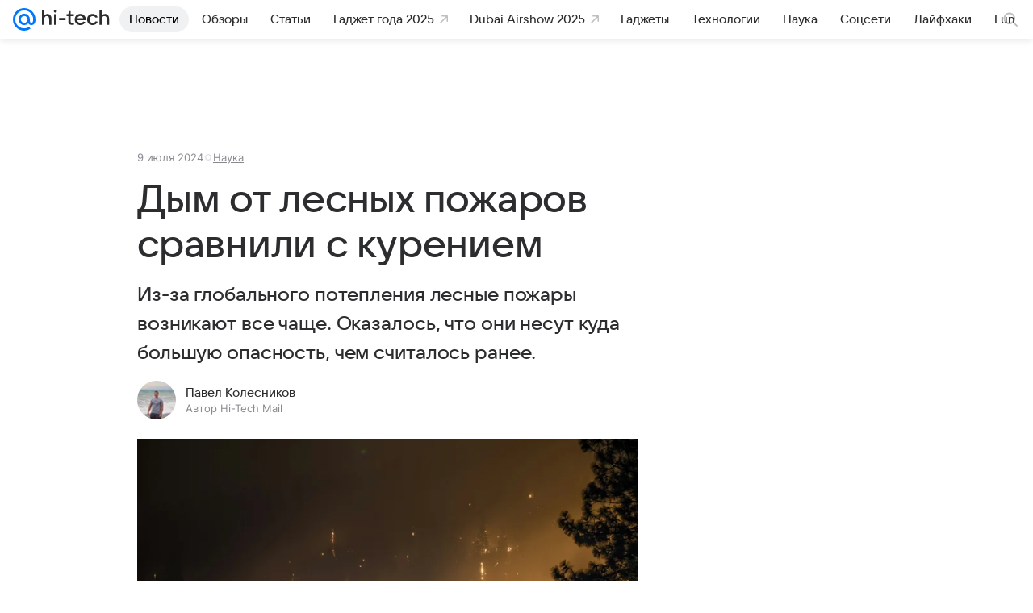

--- FILE ---
content_type: application/javascript; charset=utf-8
request_url: https://hi-tech.mail.ru/dist/chunks/8810.576d7595054a3c6516f0.js
body_size: 727
content:
"use strict";(this.__LOADABLE_LOADED_CHUNKS__=this.__LOADABLE_LOADED_CHUNKS__||[]).push([[8810],{78810:(e,r,t)=>{t.r(r),t.d(r,{getWorker:()=>m,installWorker:()=>a});let n={workers:{"sw-common":"/sw-common.js"},workerKey:"sw-common",workerScope:"/",workerDisabledByUserAgent:["MRMAILAPP","MRNEWSAPP"]},{DEBUG:o,navigator:s,location:i,console:c}=window;function l(e,r){return Promise.resolve().then(()=>s.serviceWorker.register(e,{scope:r}))}function u(...e){o&&c.warn("SW:ERROR:",...e)}let{promisifiedDomEvents:{loaded:g}}=window,h=(e,r)=>{let t,o=function(e={}){return Object.assign(Object.assign({},n),e)}(e),c=function({workers:e={},workerKey:r}){let t=e[r];return t||u("Неверно задан сервис-воркер",{workers:e,workerKey:r}),t}(o),l=function({workerScope:e}){return`${i.origin}${e}`}(o);return!c||!l||((t="serviceWorker"in s)||u("Сервис-воркеры не поддерживаются браузером"),!t)||(({workerDisabledByUserAgent:e=[]})=>!!(e.length&&e.some(e=>-1!==s.userAgent.indexOf(e))))(o)?Promise.reject().catch(()=>u("Не удалось установить сервис-воркер")):g.then(()=>r(c,l)).catch(e=>u(e))},a=e=>h(e,(e,r)=>l(e,r)),m=e=>h(e,(e,r)=>{var t;return(t=e=>e.scope===r,s.serviceWorker.getRegistrations().then(e=>e.filter(t))).then((t=[])=>t.length?Promise.resolve().then(()=>t[t.length-1]):l(e,r))})}}]);
//# sourceMappingURL=8810.576d7595054a3c6516f0.js.map

--- FILE ---
content_type: application/javascript; charset=utf-8
request_url: https://hi-tech.mail.ru/dist/chunks/0b34398788f88fde1a4176996fd184c9.3350bba10f31dc44e9a3.js
body_size: 70340
content:
(this.__LOADABLE_LOADED_CHUNKS__=this.__LOADABLE_LOADED_CHUNKS__||[]).push([[8661],{1310:(e,t,r)=>{"use strict";r.d(t,{A:()=>d});var s=r(845),a=r(26507),n=r(65655),i=r(54021),l=r.n(i),o=r(82425);let c=e=>{let{className:t,children:r}=e;return(0,s.jsx)("header",Object.assign({className:l()(o.root,t)},{children:r}))};c.Description=e=>e.description||e.children?(0,s.jsxs)(s.Fragment,{children:[(0,s.jsx)(a.A,{tag:"div",type:"articleLead",dangerouslySetInnerHTML:{__html:e.description||""},className:o.leadText}),e.children?(0,s.jsx)("div",Object.assign({className:o.children},{children:e.children})):null]}):null,c.Title=e=>(0,s.jsx)(n.A,Object.assign({itemProp:"headline",className:o.title,mediaLevel:!0,tiny:e.tiny,level:"1"},{children:e.children}));let d=c},2198:e=>{e.exports={none:"e2e0155e55",root:"bc5b504199",separator:"faa1b19c2f",footnote:"d8245f4444",item:"e1df578fc6"}},5050:e=>{e.exports={root:"ade79d9d4f",starsSvg:"d1a99a17d4",text:"cdf2787a4b"}},5756:e=>{e.exports={figure:"e731187cce",withLink:"d04b39a597",extraInfo:"bfd3548d2b",label:"c7878bfd24",count:"b9fbeef8bd",captionTitle:"ea1d99254c",picture:"ff456c16cd",button:"b582f000ad",wrapgrid:"f83da8b1e0",content:"d2708b0559",contentHidden:"ace6f1a4ac",single:"abcccf2d6f",pictureBox:"d4ffd22ac6",listItem:"cff409a7fa",min:"f52b8e92dc",wraplist:"bdc3812c5b",root:"f841252f00"}},5975:e=>{e.exports={root:"b3ae2e8276",leadImageWrapper:"a862cdef2d",leadImage:"e9c8a8ecee",content:"f126bef085",contentInner:"dcda199bd3",childrenWrapper:"bf695573f8"}},6237:e=>{e.exports={root:"e32a26e4bb",header:"fb16b8f593",list:"f01a0239e9",item:"cc60b6400d",active:"d06c4b3485",expander:"a33a750e8f",expanderIcon:"f4bca6eba8",hiddenExpander:"d114ec2d78",hiddenList:"cead4c5d35"}},7598:e=>{e.exports={root:"cc4fea9629",markerText:"cdfc36f9aa",icon:"b1679eeb20",markerTextGray:"d83cc26e1c",markerTextWhite:"ec03423d08",iconWrap:"db89115caf"}},8286:(e,t,r)=>{"use strict";r.d(t,{A:()=>w,z:()=>O});var s=r(845),a=r(54021),n=r.n(a),i=r(1310),l=r(57638),o=r(11228),c=r(74809),d=(0,r(82486).mT)("Icon16DropdownOutline","dropdown_outline_16","0 0 16 12",'<symbol xmlns="http://www.w3.org/2000/svg" fill="none" viewBox="0 0 16 12" id="dropdown_outline_16"><path fill="currentColor" d="m8 6.778 3.773-3.107a.75.75 0 1 1 .954 1.158l-4.25 3.5a.75.75 0 0 1-.954 0l-4.25-3.5a.75.75 0 0 1 .954-1.158z" /></symbol>',16,12,!1,void 0),u=r(26507),f=r(21722),p=r(76679),b=r(36787);let h=e=>{let{info:t,textSeparator:r,text:a,image:i,picture:l,href:o,name:c,style:d,className:h,classNameAuthor:g,classNameInfo:m="",avatar:j={}}=e;return(0,s.jsxs)("div",Object.assign({style:d,className:n()(b.root,h)},{children:[(0,s.jsx)(()=>i?(0,s.jsx)(f.A,Object.assign({className:b.picture,src:i,size:"m"},j)):l?(0,s.jsx)(f.A,Object.assign({className:b.picture,picture:l,size:"m"},j)):(0,s.jsx)(f.A,Object.assign({className:b.picture,showEmpty:!0,size:"m"},j)),{}),(0,s.jsxs)("div",{children:[(0,s.jsx)(()=>{let e=n()(b.authorName,g);return(0,s.jsx)(u.A,Object.assign({tag:"div",type:"headline1"},{children:o?(0,s.jsx)(p.A,Object.assign({href:o,className:e,holder:!0},{children:c})):c}))},{}),t||a?(0,s.jsx)(()=>(0,s.jsxs)(u.A,Object.assign({className:m,type:"footnote",color:"secondary"},{children:[(0,s.jsx)("span",{children:t}),a&&(0,s.jsx)(()=>(0,s.jsxs)("span",{children:[r||" / ",a]}),{})]})),{}):null]})]}))};var g=r(66646),m=r(98300);let j=({name:e,duty:t="Редактор",href:r,avatar:a,avatarProps:n})=>(0,s.jsx)(h,Object.assign({className:m.author,classNameAuthor:m.authorName},{name:e,info:t,href:r,picture:a,avatar:n})),v=({authors:e})=>{let t=[];for(let r=e.length-1;r>=0;r--)t.push(e[r]);return(0,s.jsx)("div",Object.assign({className:m.avatars},{children:t.map((e,t)=>(0,s.jsx)(f.A,{className:m.avatar,size:44,picture:e.avatar,showEmpty:!e.avatar},t))}))},y=({authors:e,text:t="Авторы и эксперты"})=>{let r,[a,i]=((e=!1)=>{let[t,r]=(0,c.useState)(e);return[t,(0,c.useCallback)(()=>r(e=>!e),[])]})(!1),l=(0,c.useRef)(null),o=(0,g.A)(()=>{a&&i()});return(0,s.jsxs)("div",Object.assign({className:m.splash,ref:o},{children:[(0,s.jsx)(v,{authors:e}),(0,s.jsxs)(s.Fragment,{children:[(0,s.jsxs)("div",Object.assign({onClick:()=>{i()},ref:l},{children:[(0,s.jsx)(u.A,Object.assign({tag:"span",type:"headline1"},{children:t})),(0,s.jsx)(d,{className:n()(m.arrow,{[m.up]:a})})]})),(0,s.jsx)("div",Object.assign({className:n()(m.tooltip,{[m.shown]:a}),style:{left:(r=l.current)?r.offsetLeft:0}},{children:e.map((e,t)=>(0,c.createElement)(j,Object.assign({},e,{avatarProps:{size:40},key:t})))}))]})]}))},x=e=>{let{authors:t}=e;return t.length?(0,s.jsx)("div",Object.assign({"data-qa":"ArticleAuthorWrapper"},{children:t.length>1?(0,s.jsx)(y,Object.assign({},e)):(0,s.jsx)(j,Object.assign({},t[0]))})):null},O=(e,t)=>e?(0,s.jsx)(i.A.Title,Object.assign({},t,{children:e})):null,w=({source:e,rubric:t,rubricList:r,titleProps:a,leadProps:c,authors:d,adminUrl:u,isForceHideTitle:f,published:p,title:b,description:h,children:g})=>{let m=[];e&&m.push(Object.assign(Object.assign({},e),{target:"_blank"})),r&&r.length?m.push(...r):t&&m.push(t);let j=Object.assign(Object.assign({},c),{className:n()(o.articleLayout,o.lead,c&&c.className)});return(0,s.jsxs)(i.A,Object.assign({},j,{children:[(0,s.jsx)(l.A,{items:m,admin_url:u,published:p}),!f&&O(b,a),(0,s.jsx)(i.A.Description,Object.assign({description:h},{children:g})),d&&(0,s.jsx)(x,Object.assign({},d))]}))}},8718:e=>{e.exports={root:"cfa9ebd593"}},10140:e=>{e.exports={root:"c229512398"}},10935:(e,t,r)=>{"use strict";r.d(t,{Ay:()=>v,Ts:()=>j});var s,a,n,i=r(845),l=r(54021),o=r.n(l),c=r(76679),d=r(57511),u=r(26507),f=r(65655),p=r(95568),b=r(59126),h=r(98871);(a||(a={})).ALIGATE="media-ui-aligate-item",(s=n||(n={})).PRODUCT_ID="data-aligate-product-id",s.CN="data-aligate-cn";var g=r(40089),m=r(75539);let j=e=>{let{rootElement:t,observerProps:r={root:null,rootMargin:"0px",threshold:0},transportProps:s={urlViews:"/aligate/api/metrics/views/",urlClicks:"/aligate/api/metrics/clicks/"}}=e,i=t.querySelectorAll(`.${a.ALIGATE}`);if(i&&i.length){let e=e=>{let t=e.getAttribute(n.PRODUCT_ID),r=e.getAttribute(n.CN);return t&&r?{aliExpressProductID:Number(t),cn:r}:(console.error("Не указан productId или cn счётчика для которого создаётся событие"),null)},t=new IntersectionObserver((t,r)=>{t.forEach(t=>{if(t.isIntersecting){let a=t.target,n=e(a);r.unobserve(a),n&&(0,m.bE)(s.urlViews,n)}})},r);i.forEach(r=>{r.onmousedown=t=>{let r=e(t.currentTarget);r&&(0,m.bE)(s.urlClicks,r)},t.observe(r)})}},v=(0,g.q)({type:"aligate"})(e=>{let{className:t,goods:r,linksCn:s,pictureFormatProps:l,imageTitle:g="Нажмите на картинку, чтобы узнать больше",reviewTitle:m="В отзывах пишут:"}=e;return(0,i.jsx)("div",Object.assign({className:o()(h.root,t),"data-qa":"Aligate"},{children:r.map((e,t)=>(0,i.jsxs)("div",Object.assign({className:o()(h.aligate,a.ALIGATE)},{[`${n.PRODUCT_ID}`]:e.aliExpressProductID,[`${n.CN}`]:s},{children:[(0,i.jsx)(f.A,Object.assign({level:"2"},{children:(0,i.jsx)(c.A,Object.assign({className:h.title,href:e.link,target:"_blank"},{children:e.title}))})),(0,i.jsx)("p",{className:h.description,dangerouslySetInnerHTML:{__html:e.description}}),(()=>{let{review:t}=e;return t&&t.length?(0,i.jsxs)("div",Object.assign({className:h.review},{children:[(0,i.jsx)(f.A,Object.assign({className:h.reviewTitle,semantic:!1,level:"2"},{children:m})),(0,i.jsx)("ul",Object.assign({className:h.reviewList},{children:t.map((e,t)=>(0,i.jsx)("li",{dangerouslySetInnerHTML:{__html:e}},`AligateReviewItem${t}`))}))]})):null})(),(0,i.jsx)(c.A,Object.assign({className:h.link,href:e.link,target:"_blank"},{children:"Перейти в магазин >>"})),(()=>{let{imageBig:t}=e;if(!t)return null;let r=(0,p.u)(t,l);return(0,i.jsxs)("figure",Object.assign({className:h.image},{children:[(0,i.jsx)("a",Object.assign({href:e.link,className:h.imageLink,target:"_blank",rel:"noreferrer"},{children:(0,i.jsx)(d.A,Object.assign({classNameImg:h.imagePictureImg,objectFit:"contain"},r))})),(0,i.jsx)(u.A,Object.assign({className:h.imageCaption,type:"paragraph",color:"secondary"},{children:g}))]}))})(),(0,i.jsx)(b.A,{href:e.link,title:e.title,button:e.buttonName,target:"_blank"})]}),`AligateItem${t}`))}))},e=>{if(!e.data)throw'Preset "Aligate" error, not "data.data" in IArticleAligateAPI';return Object.assign({},e.data)})},11228:e=>{e.exports={root:"abc9c33025",articleLayout:"e45a4c1552",lead:"d29fd4adfb",leadImage:"df6cfdbcbd",leadImageWrapper:"c5b8af0bf2",main:"be13d659a4",item:"b6a5d4949c",audioWrapper:"d1981d9143",noMarginLeft:"c777fd1185",navigation:"fd370c8bb2"}},11342:e=>{e.exports={root:"e2423680a4",action:"eb176597b1",actionButton:"dc9ca6b11c",colorPrimary:"f6e33d0aee",actionIcon:"ad2541f1c0"}},13277:e=>{e.exports={root:"eaeb46d9e6"}},13527:(e,t,r)=>{"use strict";r.d(t,{A:()=>l});var s=r(845),a=r(17510),n=r(54021),i=r.n(n);let l=e=>{let{children:t,className:r,stickyClassName:n,isNoSticky:l=!1,isViewPortHeight:o=!1,isCollapsedHeight:c=!1,topOffset:d}=e,u=d?{top:`${d}px`}:void 0;return(0,s.jsx)("div",Object.assign({className:i()(a.group,r,{[a.groupViewPortHeight]:o,[a.groupCollapsedHeight]:c})},{children:(0,s.jsx)("div",Object.assign({className:i()(a.groupContent,n,{[a.sticky]:!l}),style:u},{children:t}))}))}},15846:e=>{e.exports={bottomSheet:"ccde6d4c25",transition:"b3518665db",topWrapper:"eeb6a09f1d",contentWrapper:"ad95edab28",header:"f5c589840d",grabber:"a08f858bab",closeButton:"ca2346c536",cross:"f5ea41bc92",title:"a83548cced",titleColor:"cfa1d81918"}},16396:e=>{e.exports={rating:"f55ab8e09d",description:"ba93a38d20",duration:"d80f501c60",secondary:"bf4c290f70",genre:"be587ec65b",titleEng:"f2e478a500",root:"bd98f00487",ratingMobile:"f2c1fdb412"}},17510:e=>{e.exports={group:"c16f22c9ae",groupContent:"f66e86fcac",groupViewPortHeight:"d775032790",groupCollapsedHeight:"b2b76732be",sticky:"cb650fabbe"}},19334:(e,t,r)=>{"use strict";let s;r.d(t,{A:()=>r4,a:()=>r2});var a,n=r(845),i=r(74809),l=r(54021),o=r.n(l);let c=function(e,t){return e===t||e!=e&&t!=t},d=function(e,t){for(var r=e.length;r--;)if(c(e[r][0],t))return r;return -1};var u=Array.prototype.splice;function f(e){var t=-1,r=null==e?0:e.length;for(this.clear();++t<r;){var s=e[t];this.set(s[0],s[1])}}f.prototype.clear=function(){this.__data__=[],this.size=0},f.prototype.delete=function(e){var t=this.__data__,r=d(t,e);return!(r<0)&&(r==t.length-1?t.pop():u.call(t,r,1),--this.size,!0)},f.prototype.get=function(e){var t=this.__data__,r=d(t,e);return r<0?void 0:t[r][1]},f.prototype.has=function(e){return d(this.__data__,e)>-1},f.prototype.set=function(e,t){var r=this.__data__,s=d(r,e);return s<0?(++this.size,r.push([e,t])):r[s][1]=t,this};var p="object"==typeof global&&global&&global.Object===Object&&global,b="object"==typeof self&&self&&self.Object===Object&&self,h=p||b||Function("return this")(),g=h.Symbol,m=Object.prototype,j=m.hasOwnProperty,v=m.toString,y=g?g.toStringTag:void 0;let x=function(e){var t=j.call(e,y),r=e[y];try{e[y]=void 0;var s=!0}catch(e){}var a=v.call(e);return s&&(t?e[y]=r:delete e[y]),a};var O=Object.prototype.toString,w=g?g.toStringTag:void 0;let _=function(e){return null==e?void 0===e?"[object Undefined]":"[object Null]":w&&w in Object(e)?x(e):O.call(e)},A=function(e){var t=typeof e;return null!=e&&("object"==t||"function"==t)},N=function(e){if(!A(e))return!1;var t=_(e);return"[object Function]"==t||"[object GeneratorFunction]"==t||"[object AsyncFunction]"==t||"[object Proxy]"==t};var k=h["__core-js_shared__"],C=(a=/[^.]+$/.exec(k&&k.keys&&k.keys.IE_PROTO||""))?"Symbol(src)_1."+a:"",E=Function.prototype.toString;let I=function(e){if(null!=e){try{return E.call(e)}catch(e){}try{return e+""}catch(e){}}return""};var S=/^\[object .+?Constructor\]$/,P=Object.prototype,L=Function.prototype.toString,T=P.hasOwnProperty,R=RegExp("^"+L.call(T).replace(/[\\^$.*+?()[\]{}|]/g,"\\$&").replace(/hasOwnProperty|(function).*?(?=\\\()| for .+?(?=\\\])/g,"$1.*?")+"$");let F=function(e){return!!A(e)&&(!C||!(C in e))&&(N(e)?R:S).test(I(e))},M=function(e,t){var r=null==e?void 0:e[t];return F(r)?r:void 0};var D=M(h,"Map"),B=M(Object,"create"),V=Object.prototype.hasOwnProperty,$=Object.prototype.hasOwnProperty;function z(e){var t=-1,r=null==e?0:e.length;for(this.clear();++t<r;){var s=e[t];this.set(s[0],s[1])}}z.prototype.clear=function(){this.__data__=B?B(null):{},this.size=0},z.prototype.delete=function(e){var t=this.has(e)&&delete this.__data__[e];return this.size-=!!t,t},z.prototype.get=function(e){var t=this.__data__;if(B){var r=t[e];return"__lodash_hash_undefined__"===r?void 0:r}return V.call(t,e)?t[e]:void 0},z.prototype.has=function(e){var t=this.__data__;return B?void 0!==t[e]:$.call(t,e)},z.prototype.set=function(e,t){var r=this.__data__;return this.size+=+!this.has(e),r[e]=B&&void 0===t?"__lodash_hash_undefined__":t,this};let H=function(e){var t=typeof e;return"string"==t||"number"==t||"symbol"==t||"boolean"==t?"__proto__"!==e:null===e},q=function(e,t){var r=e.__data__;return H(t)?r["string"==typeof t?"string":"hash"]:r.map};function W(e){var t=-1,r=null==e?0:e.length;for(this.clear();++t<r;){var s=e[t];this.set(s[0],s[1])}}function U(e){var t=this.__data__=new f(e);this.size=t.size}W.prototype.clear=function(){this.size=0,this.__data__={hash:new z,map:new(D||f),string:new z}},W.prototype.delete=function(e){var t=q(this,e).delete(e);return this.size-=!!t,t},W.prototype.get=function(e){return q(this,e).get(e)},W.prototype.has=function(e){return q(this,e).has(e)},W.prototype.set=function(e,t){var r=q(this,e),s=r.size;return r.set(e,t),this.size+=+(r.size!=s),this},U.prototype.clear=function(){this.__data__=new f,this.size=0},U.prototype.delete=function(e){var t=this.__data__,r=t.delete(e);return this.size=t.size,r},U.prototype.get=function(e){return this.__data__.get(e)},U.prototype.has=function(e){return this.__data__.has(e)},U.prototype.set=function(e,t){var r=this.__data__;if(r instanceof f){var s=r.__data__;if(!D||s.length<199)return s.push([e,t]),this.size=++r.size,this;r=this.__data__=new W(s)}return r.set(e,t),this.size=r.size,this};let G=function(e,t){for(var r=-1,s=null==e?0:e.length;++r<s&&!1!==t(e[r],r,e););return e};var Y=function(){try{var e=M(Object,"defineProperty");return e({},"",{}),e}catch(e){}}();let K=function(e,t,r){"__proto__"==t&&Y?Y(e,t,{configurable:!0,enumerable:!0,value:r,writable:!0}):e[t]=r};var Q=Object.prototype.hasOwnProperty;let X=function(e,t,r){var s=e[t];Q.call(e,t)&&c(s,r)&&(void 0!==r||t in e)||K(e,t,r)},J=function(e,t,r,s){var a=!r;r||(r={});for(var n=-1,i=t.length;++n<i;){var l=t[n],o=s?s(r[l],e[l],l,r,e):void 0;void 0===o&&(o=e[l]),a?K(r,l,o):X(r,l,o)}return r},Z=function(e,t){for(var r=-1,s=Array(e);++r<e;)s[r]=t(r);return s},ee=function(e){return null!=e&&"object"==typeof e},et=function(e){return ee(e)&&"[object Arguments]"==_(e)};var er=Object.prototype,es=er.hasOwnProperty,ea=er.propertyIsEnumerable,en=et(function(){return arguments}())?et:function(e){return ee(e)&&es.call(e,"callee")&&!ea.call(e,"callee")},ei=Array.isArray,el="object"==typeof exports&&exports&&!exports.nodeType&&exports,eo=el&&"object"==typeof module&&module&&!module.nodeType&&module,ec=eo&&eo.exports===el?h.Buffer:void 0;let ed=(ec?ec.isBuffer:void 0)||function(){return!1};var eu=/^(?:0|[1-9]\d*)$/;let ef=function(e,t){var r=typeof e;return!!(t=null==t?0x1fffffffffffff:t)&&("number"==r||"symbol"!=r&&eu.test(e))&&e>-1&&e%1==0&&e<t},ep=function(e){return"number"==typeof e&&e>-1&&e%1==0&&e<=0x1fffffffffffff};var eb={};eb["[object Float32Array]"]=eb["[object Float64Array]"]=eb["[object Int8Array]"]=eb["[object Int16Array]"]=eb["[object Int32Array]"]=eb["[object Uint8Array]"]=eb["[object Uint8ClampedArray]"]=eb["[object Uint16Array]"]=eb["[object Uint32Array]"]=!0,eb["[object Arguments]"]=eb["[object Array]"]=eb["[object ArrayBuffer]"]=eb["[object Boolean]"]=eb["[object DataView]"]=eb["[object Date]"]=eb["[object Error]"]=eb["[object Function]"]=eb["[object Map]"]=eb["[object Number]"]=eb["[object Object]"]=eb["[object RegExp]"]=eb["[object Set]"]=eb["[object String]"]=eb["[object WeakMap]"]=!1;let eh=function(e){return function(t){return e(t)}};var eg="object"==typeof exports&&exports&&!exports.nodeType&&exports,em=eg&&"object"==typeof module&&module&&!module.nodeType&&module,ej=em&&em.exports===eg&&p.process,ev=function(){try{var e=em&&em.require&&em.require("util").types;if(e)return e;return ej&&ej.binding&&ej.binding("util")}catch(e){}}(),ey=ev&&ev.isTypedArray,ex=ey?eh(ey):function(e){return ee(e)&&ep(e.length)&&!!eb[_(e)]},eO=Object.prototype.hasOwnProperty;let ew=function(e,t){var r=ei(e),s=!r&&en(e),a=!r&&!s&&ed(e),n=!r&&!s&&!a&&ex(e),i=r||s||a||n,l=i?Z(e.length,String):[],o=l.length;for(var c in e)(t||eO.call(e,c))&&!(i&&("length"==c||a&&("offset"==c||"parent"==c)||n&&("buffer"==c||"byteLength"==c||"byteOffset"==c)||ef(c,o)))&&l.push(c);return l};var e_=Object.prototype;let eA=function(e){var t=e&&e.constructor;return e===("function"==typeof t&&t.prototype||e_)},eN=function(e,t){return function(r){return e(t(r))}};var ek=eN(Object.keys,Object),eC=Object.prototype.hasOwnProperty;let eE=function(e){if(!eA(e))return ek(e);var t=[];for(var r in Object(e))eC.call(e,r)&&"constructor"!=r&&t.push(r);return t},eI=function(e){return null!=e&&ep(e.length)&&!N(e)},eS=function(e){return eI(e)?ew(e):eE(e)},eP=function(e){var t=[];if(null!=e)for(var r in Object(e))t.push(r);return t};var eL=Object.prototype.hasOwnProperty;let eT=function(e){if(!A(e))return eP(e);var t=eA(e),r=[];for(var s in e)"constructor"==s&&(t||!eL.call(e,s))||r.push(s);return r},eR=function(e){return eI(e)?ew(e,!0):eT(e)};var eF="object"==typeof exports&&exports&&!exports.nodeType&&exports,eM=eF&&"object"==typeof module&&module&&!module.nodeType&&module,eD=eM&&eM.exports===eF?h.Buffer:void 0,eB=eD?eD.allocUnsafe:void 0;let eV=function(e,t){if(t)return e.slice();var r=e.length,s=eB?eB(r):new e.constructor(r);return e.copy(s),s},e$=function(e,t){var r=-1,s=e.length;for(t||(t=Array(s));++r<s;)t[r]=e[r];return t},ez=function(e,t){for(var r=-1,s=null==e?0:e.length,a=0,n=[];++r<s;){var i=e[r];t(i,r,e)&&(n[a++]=i)}return n},eH=function(){return[]};var eq=Object.prototype.propertyIsEnumerable,eW=Object.getOwnPropertySymbols,eU=eW?function(e){return null==e?[]:ez(eW(e=Object(e)),function(t){return eq.call(e,t)})}:eH;let eG=function(e,t){for(var r=-1,s=t.length,a=e.length;++r<s;)e[a+r]=t[r];return e};var eY=eN(Object.getPrototypeOf,Object),eK=Object.getOwnPropertySymbols?function(e){for(var t=[];e;)eG(t,eU(e)),e=eY(e);return t}:eH;let eQ=function(e,t,r){var s=t(e);return ei(e)?s:eG(s,r(e))},eX=function(e){return eQ(e,eS,eU)},eJ=function(e){return eQ(e,eR,eK)};var eZ=M(h,"DataView"),e0=M(h,"Promise"),e1=M(h,"Set"),e2=M(h,"WeakMap"),e5="[object Map]",e4="[object Promise]",e3="[object Set]",e6="[object WeakMap]",e7="[object DataView]",e8=I(eZ),e9=I(D),te=I(e0),tt=I(e1),tr=I(e2),ts=_;(eZ&&ts(new eZ(new ArrayBuffer(1)))!=e7||D&&ts(new D)!=e5||e0&&ts(e0.resolve())!=e4||e1&&ts(new e1)!=e3||e2&&ts(new e2)!=e6)&&(ts=function(e){var t=_(e),r="[object Object]"==t?e.constructor:void 0,s=r?I(r):"";if(s)switch(s){case e8:return e7;case e9:return e5;case te:return e4;case tt:return e3;case tr:return e6}return t});let ta=ts;var tn=Object.prototype.hasOwnProperty;let ti=function(e){var t=e.length,r=new e.constructor(t);return t&&"string"==typeof e[0]&&tn.call(e,"index")&&(r.index=e.index,r.input=e.input),r};var tl=h.Uint8Array;let to=function(e){var t=new e.constructor(e.byteLength);return new tl(t).set(new tl(e)),t},tc=function(e,t){var r=t?to(e.buffer):e.buffer;return new e.constructor(r,e.byteOffset,e.byteLength)};var td=/\w*$/;let tu=function(e){var t=new e.constructor(e.source,td.exec(e));return t.lastIndex=e.lastIndex,t};var tf=g?g.prototype:void 0,tp=tf?tf.valueOf:void 0;let tb=function(e,t){var r=t?to(e.buffer):e.buffer;return new e.constructor(r,e.byteOffset,e.length)},th=function(e,t,r){var s=e.constructor;switch(t){case"[object ArrayBuffer]":return to(e);case"[object Boolean]":case"[object Date]":return new s(+e);case"[object DataView]":return tc(e,r);case"[object Float32Array]":case"[object Float64Array]":case"[object Int8Array]":case"[object Int16Array]":case"[object Int32Array]":case"[object Uint8Array]":case"[object Uint8ClampedArray]":case"[object Uint16Array]":case"[object Uint32Array]":return tb(e,r);case"[object Map]":case"[object Set]":return new s;case"[object Number]":case"[object String]":return new s(e);case"[object RegExp]":return tu(e);case"[object Symbol]":return tp?Object(tp.call(e)):{}}};var tg=Object.create,tm=function(){function e(){}return function(t){if(!A(t))return{};if(tg)return tg(t);e.prototype=t;var r=new e;return e.prototype=void 0,r}}(),tj=ev&&ev.isMap,tv=tj?eh(tj):function(e){return ee(e)&&"[object Map]"==ta(e)},ty=ev&&ev.isSet,tx=ty?eh(ty):function(e){return ee(e)&&"[object Set]"==ta(e)},tO="[object Arguments]",tw="[object Function]",t_="[object Object]",tA={};tA[tO]=tA["[object Array]"]=tA["[object ArrayBuffer]"]=tA["[object DataView]"]=tA["[object Boolean]"]=tA["[object Date]"]=tA["[object Float32Array]"]=tA["[object Float64Array]"]=tA["[object Int8Array]"]=tA["[object Int16Array]"]=tA["[object Int32Array]"]=tA["[object Map]"]=tA["[object Number]"]=tA[t_]=tA["[object RegExp]"]=tA["[object Set]"]=tA["[object String]"]=tA["[object Symbol]"]=tA["[object Uint8Array]"]=tA["[object Uint8ClampedArray]"]=tA["[object Uint16Array]"]=tA["[object Uint32Array]"]=!0,tA["[object Error]"]=tA[tw]=tA["[object WeakMap]"]=!1;let tN=function e(t,r,s,a,n,i){var l,o=1&r,c=2&r,d=4&r;if(s&&(l=n?s(t,a,n,i):s(t)),void 0!==l)return l;if(!A(t))return t;var u=ei(t);if(u){if(l=ti(t),!o)return e$(t,l)}else{var f,p,b,h,g,m=ta(t),j=m==tw||"[object GeneratorFunction]"==m;if(ed(t))return eV(t,o);if(m==t_||m==tO||j&&!n){if(l=c||j||"function"!=typeof(f=t).constructor||eA(f)?{}:tm(eY(f)),!o)return c?(b=(p=l)&&J(t,eR(t),p),J(t,eK(t),b)):(g=(h=l)&&J(t,eS(t),h),J(t,eU(t),g))}else{if(!tA[m])return n?t:{};l=th(t,m,o)}}i||(i=new U);var v=i.get(t);if(v)return v;i.set(t,l),tx(t)?t.forEach(function(a){l.add(e(a,r,s,a,t,i))}):tv(t)&&t.forEach(function(a,n){l.set(n,e(a,r,s,n,t,i))});var y=d?c?eJ:eX:c?eR:eS,x=u?void 0:y(t);return G(x||t,function(a,n){x&&(a=t[n=a]),X(l,n,e(a,r,s,n,t,i))}),l};var tk=r(16581);let{location:tC={},history:tE={}}="undefined"==typeof window?{}:window,tI=e=>{e&&tE.replaceState(null,"",`#${e.toString()}`)},tS={attributes:!0,attributeFilter:["style"]};var tP=r(31223),tL=r(57962),tT=r(26507),tR=r(57136);let tF=e=>{var t;let{items:r,fixedPanelRootElementClass:s,className:a,panelClassName:l,fixedMenuTopOffset:c=0,fixedMenuBottomOffset:d=0}=e,[u,f]=(0,i.useState)(r.map(e=>Object.assign(Object.assign({},e),{isActive:!1}))),[p,b]=(0,i.useState)(-1),[h,g]=(0,i.useState)(null),m=(0,tk.D)(),j=(0,i.useRef)(m?window.scrollY:0),v=(0,i.useRef)(""),y=(0,i.useRef)(null);(0,i.useEffect)(()=>{x(tC.hash.split("#")[1])},[]);let x=e=>{tI(e),f(u.map(t=>Object.assign(Object.assign({},t),{isActive:t.anchor===e})))};((e,{threshold:t=1,root:r=null,rootMargin:s},a,n)=>{let[l,o]=(0,i.useState)(),c=([e])=>{o(e),a(e)};return(0,i.useEffect)(()=>{if(!window.IntersectionObserver||!e)return;let a=e.map(({anchor:e})=>document.getElementById(e)),i=new IntersectionObserver(c,{threshold:t,root:r,rootMargin:s||`0px 0px ${-((window.innerHeight-n)*1)}px 0px`});return Array.isArray(a)&&a.forEach(e=>{e&&i.observe(e)}),()=>i.disconnect()},[JSON.stringify(t),r,s])})(u,{root:null,threshold:1},e=>{let{id:t}=e.target;e.isIntersecting&&x(t),t===u[0].anchor&&j.current>window.scrollY&&!e.isIntersecting&&(tI(""),f(u.map(e=>Object.assign(Object.assign({},e),{isActive:!1})))),m&&(j.current=window.scrollY),b(()=>u.findIndex(e=>e.anchor===t))},141),t=e=>{m&&e.forEach(e=>{let t=e.target,{position:r}=t.style;t.classList.toggle(tR.isFixed,"fixed"===r),v.current=r})},(0,i.useEffect)(()=>{let e=new MutationObserver(t);return y&&e.observe(y.current,tS),()=>{e.disconnect()}},[s]);let O=(0,i.useCallback)(e=>{let t=window.document.getElementById(e);t&&w(t,e)},[]),w=(e,t)=>{if(e&&1){let{y:r}=e.getBoundingClientRect(),s="fixed"===v.current?41:82,a=window.scrollY+r-s;window.scrollTo({top:a,behavior:"smooth"}),f(u.map(e=>Object.assign(Object.assign({},e),{isActive:e.anchor===t})))}};return(0,n.jsx)(n.Fragment,{children:s?(0,n.jsx)("div",Object.assign({"data-logger":"AnchorMenu",className:a},{children:(0,n.jsx)(tP.A,Object.assign({rootElementClass:s,className:o()(tR.anchorMenu,l),offsetTop:c,offsetBottom:d,ref:y},{children:(0,n.jsx)(tL.A,Object.assign({buttonElement:(0,n.jsx)(tT.A,Object.assign({className:o()(tR.item,{[tR.itemSelected]:"number"==typeof h&&p>=h})},{children:"Еще"})),onTooltipFirstElementIndexChange:e=>{g(e)},tooltipProps:{className:tR.tooltip}},{children:u.map((e,t)=>{let r,s,a=(r="",(s=u.filter(e=>e.isActive)[0])&&(r=s.anchor),r);return(0,n.jsx)(tT.A,Object.assign({className:o()(tR.item,{[tR.itemSelected]:e.anchor===a}),onClick:()=>{b(t),O(e.anchor)},type:"text",tag:"span"},{children:e.title}),t)})}))}))})):null})},tM="undefined"!=typeof window,tD=tM&&!("onscroll"in window)||"undefined"!=typeof navigator&&/(gle|ing|ro)bot|crawl|spider/i.test(navigator.userAgent),tB=tM&&window.devicePixelRatio>1,tV={elements_selector:".lazy",container:tD||tM?document:null,threshold:300,thresholds:null,data_src:"src",data_srcset:"srcset",data_sizes:"sizes",data_bg:"bg",data_bg_hidpi:"bg-hidpi",data_bg_multi:"bg-multi",data_bg_multi_hidpi:"bg-multi-hidpi",data_bg_set:"bg-set",data_poster:"poster",class_applied:"applied",class_loading:"loading",class_loaded:"loaded",class_error:"error",class_entered:"entered",class_exited:"exited",unobserve_completed:!0,unobserve_entered:!1,cancel_on_exit:!0,callback_enter:null,callback_exit:null,callback_applied:null,callback_loading:null,callback_loaded:null,callback_error:null,callback_finish:null,callback_cancel:null,use_native:!1,restore_on_error:!1},t$=e=>Object.assign({},tV,e),tz=function(e,t){let r,s="LazyLoad::Initialized",a=new e(t);try{r=new CustomEvent(s,{detail:{instance:a}})}catch(e){(r=document.createEvent("CustomEvent")).initCustomEvent(s,!1,!1,{instance:a})}window.dispatchEvent(r)},tH="srcset",tq="sizes",tW="poster",tU="llOriginalAttrs",tG="data",tY="loading",tK="loaded",tQ="applied",tX="error",tJ="native",tZ="data-",t0="ll-status",t1=(e,t)=>e.getAttribute(tZ+t),t2=(e,t)=>{let r;return r=tZ+t0,void(null===t?e.removeAttribute(r):e.setAttribute(r,t))},t5=e=>null===t1(e,t0),t4=[tY,tK,tQ,tX],t3=(e,t,r,s)=>{if(e&&"function"==typeof e){if(void 0!==s)return void e(t,r,s);if(void 0!==r)return void e(t,r);e(t)}},t6=(e,t)=>{tM&&""!==t&&e.classList.add(t)},t7=(e,t)=>{tM&&""!==t&&e.classList.remove(t)},t8=(e,t)=>{if(!t)return;let r=t._observer;r&&r.unobserve(e)},t9=(e,t)=>{e&&(e.loadingCount+=t)},re=(e,t)=>{e&&(e.toLoadCount=t)},rt=e=>{let t=[];for(let r=0,s;s=e.children[r];r+=1)"SOURCE"===s.tagName&&t.push(s);return t},rr=(e,t)=>{let r=e.parentNode;r&&"PICTURE"===r.tagName&&rt(r).forEach(t)},rs=(e,t)=>{rt(e).forEach(t)},ra=["src"],rn=["src",tW],ri=["src",tH,tq],rl=[tG],ro=e=>!!e[tU],rc=e=>e[tU],rd=e=>delete e[tU],ru=(e,t)=>{if(ro(e))return;let r={};t.forEach(t=>{r[t]=e.getAttribute(t)}),e[tU]=r},rf=(e,t)=>{if(!ro(e))return;let r=rc(e);t.forEach(t=>{var s;(s=r[t])?e.setAttribute(t,s):e.removeAttribute(t)})},rp=(e,t,r)=>{t6(e,t.class_applied),t2(e,tQ),r&&(t.unobserve_completed&&t8(e,t),t3(t.callback_applied,e,r))},rb=(e,t,r)=>{t6(e,t.class_loading),t2(e,tY),r&&(t9(r,1),t3(t.callback_loading,e,r))},rh=(e,t,r)=>{r&&e.setAttribute(t,r)},rg=(e,t)=>{rh(e,tq,t1(e,t.data_sizes)),rh(e,tH,t1(e,t.data_srcset)),rh(e,"src",t1(e,t.data_src))},rm={IMG:(e,t)=>{rr(e,e=>{ru(e,ri),rg(e,t)}),ru(e,ri),rg(e,t)},IFRAME:(e,t)=>{ru(e,ra),rh(e,"src",t1(e,t.data_src))},VIDEO:(e,t)=>{rs(e,e=>{ru(e,ra),rh(e,"src",t1(e,t.data_src))}),ru(e,rn),rh(e,tW,t1(e,t.data_poster)),rh(e,"src",t1(e,t.data_src)),e.load()},OBJECT:(e,t)=>{ru(e,rl),rh(e,tG,t1(e,t.data_src))}},rj=["IMG","IFRAME","VIDEO","OBJECT"],rv=(e,t)=>{!t||t.loadingCount>0||t.toLoadCount>0||t3(e.callback_finish,t)},ry=(e,t,r)=>{e.addEventListener(t,r),e.llEvLisnrs[t]=r},rx=(e,t,r)=>{e.removeEventListener(t,r)},rO=e=>{if(!e.llEvLisnrs)return;let t=e.llEvLisnrs;for(let r in t){let s=t[r];rx(e,r,s)}delete e.llEvLisnrs},rw=(e,t,r)=>{delete e.llTempImage,t9(r,-1),r&&(r.toLoadCount-=1),t7(e,t.class_loading),t.unobserve_completed&&t8(e,r)},r_=(e,t,r)=>{var s,a,n;let i,l=e.llTempImage||e;l.llEvLisnrs||(s=l,a=s=>{let a;a=t1(e,t0)===tJ,rw(e,t,r),t6(e,t.class_loaded),t2(e,tK),t3(t.callback_loaded,e,r),a||rv(t,r),rO(l)},n=s=>{let a;a=t1(e,t0)===tJ,rw(e,t,r),t6(e,t.class_error),t2(e,tX),t3(t.callback_error,e,r),t.restore_on_error&&rf(e,ri),a||rv(t,r),rO(l)},s.llEvLisnrs||(s.llEvLisnrs={}),i="VIDEO"===s.tagName?"loadeddata":"load",ry(s,i,a),ry(s,"error",n))},rA=(e,t,r)=>{if(rj.indexOf(e.tagName)>-1){let s;r_(e,t,r),(s=rm[e.tagName])&&(s(e,t),rb(e,t,r))}else((e,t,r)=>{let s,a,n;e.llTempImage=document.createElement("IMG"),r_(e,t,r),ro(e)||(e[tU]={backgroundImage:e.style.backgroundImage});let i=t1(e,t.data_bg),l=t1(e,t.data_bg_hidpi),o=tB&&l?l:i;o&&(e.style.backgroundImage=`url("${o}")`,e.llTempImage.setAttribute("src",o),rb(e,t,r)),s=t1(e,t.data_bg_multi),a=t1(e,t.data_bg_multi_hidpi),(n=tB&&a?a:s)&&(e.style.backgroundImage=n,rp(e,t,r)),((e,t,r)=>{let s=t1(e,t.data_bg_set);if(!s)return;let a=s.split("|"),n=a.map(e=>`image-set(${e})`);e.style.backgroundImage=n.join(),""===e.style.backgroundImage&&(n=a.map(e=>`-webkit-image-set(${e})`),e.style.backgroundImage=n.join()),rp(e,t,r)})(e,t,r)})(e,t,r)},rN=e=>{e.removeAttribute("src"),e.removeAttribute(tH),e.removeAttribute(tq)},rk=e=>{rr(e,e=>{rf(e,ri)}),rf(e,ri)},rC={IMG:rk,IFRAME:e=>{rf(e,ra)},VIDEO:e=>{rs(e,e=>{rf(e,ra)}),rf(e,rn),e.load()},OBJECT:e=>{rf(e,rl)}},rE=["IMG","IFRAME","VIDEO"],rI=e=>e.use_native&&"loading"in HTMLImageElement.prototype,rS=e=>Array.prototype.slice.call(e),rP=e=>e.container.querySelectorAll(e.elements_selector),rL=e=>t1(e,t0)===tX,rT=(e,t)=>rS(e||rP(t)).filter(t5),rR=function(e,t){let r=t$(e);this._settings=r,this.loadingCount=0;var s,a=this;!rI(r)&&(a._observer=new IntersectionObserver(e=>{e.forEach(e=>{var t,s;let n,i;return e.isIntersecting||e.intersectionRatio>0?(t=e.target,i=t,n=t4.indexOf(t1(i,t0))>=0,void(t2(t,"entered"),t6(t,r.class_entered),t7(t,r.class_exited),r.unobserve_entered&&t8(t,a),t3(r.callback_enter,t,e,a),!n&&rA(t,r,a))):(s=e.target,void(!t5(s)&&(t6(s,r.class_exited),((e,t,r,s)=>{r.cancel_on_exit&&t1(e,t0)===tY&&"IMG"===e.tagName&&(rO(e),rr(e,e=>{rN(e)}),rN(e),rk(e),t7(e,r.class_loading),t9(s,-1),t2(e,null),t3(r.callback_cancel,e,t,s))})(s,e,r,a),t3(r.callback_exit,s,e,a))))})},{root:r.container===document?null:r.container,rootMargin:r.thresholds||r.threshold+"px"}));s=this,tM&&(s._onlineHandler=()=>{rS(rP(r)).filter(rL).forEach(e=>{t7(e,r.class_error),t2(e,null)}),s.update()},window.addEventListener("online",s._onlineHandler)),this.update(t)};rR.prototype={update:function(e){let t=this._settings,r=rT(e,t);if(re(this,r.length),tD)return void this.loadAll(r);if(rI(t))return void(s=this,r.forEach(e=>{if(-1!==rE.indexOf(e.tagName)){let r;e.setAttribute("loading","lazy"),r_(e,t,s),(r=rm[e.tagName])&&r(e,t),t2(e,tJ)}}),re(s,0));var s,a=this._observer;a.disconnect(),r.forEach(e=>{a.observe(e)})},destroy:function(){this._observer&&this._observer.disconnect(),tM&&window.removeEventListener("online",this._onlineHandler),rP(this._settings).forEach(e=>{rd(e)}),delete this._observer,delete this._settings,delete this._onlineHandler,delete this.loadingCount,delete this.toLoadCount},loadAll:function(e){let t=this._settings;rT(e,t).forEach(e=>{t8(e,this),rA(e,t,this)})},restoreAll:function(){let e=this._settings;rP(e).forEach(t=>{let r;(r=rC[t.tagName])?r(t):(e=>{if(!ro(e))return;let t=rc(e);e.style.backgroundImage=t.backgroundImage})(t),t5(t)||t1(t,t0)===tJ||(t7(t,e.class_entered),t7(t,e.class_exited),t7(t,e.class_applied),t7(t,e.class_loading),t7(t,e.class_loaded),t7(t,e.class_error)),t2(t,null),rd(t)})}},rR.load=(e,t)=>{rA(e,t$(t))},rR.resetStatus=e=>{t2(e,null)},tM&&((e,t)=>{if(t)if(t.length)for(let r=0,s;s=t[r];r+=1)tz(e,s);else tz(e,t)})(rR,window.lazyLoadOptions);let rF="data-lazy-group-index",rM={elements_selector:"",thresholds:"100% 0%",unobserve_entered:!0},rD=(e,t)=>{let{nodesByGroup:r,activateFunction:s}=e,a=Number(t.getAttribute(rF)),n=a&&r[a];n&&!n.entered&&n.items.length&&(r[a].entered=!0,s(n.items))};var rB=r(66537),rV=r(51085),r$=function(e,t,r,s){return new(r||(r=Promise))(function(a,n){function i(e){try{o(s.next(e))}catch(e){n(e)}}function l(e){try{o(s.throw(e))}catch(e){n(e)}}function o(e){var t;e.done?a(e.value):((t=e.value)instanceof r?t:new r(function(e){e(t)})).then(i,l)}o((s=s.apply(e,t||[])).next())})};let rz=(e,t)=>{let{parentNode:r}=t;e&&r&&(t.nextSibling?r.insertBefore(e,t.nextSibling):r.appendChild(e))},rH=()=>window.innerWidth-document.documentElement.clientWidth,rq=(e,t,r)=>{let{bottom:a,left:n}=e.getBoundingClientRect(),i=rH();return a+window.scrollY<t?Promise.resolve(!1):new Promise(t=>{let a=(e=>{if(!s){let t=document.createElement("div");t.innerHTML=e,t=t.firstElementChild;let r=document.createElement("img"),{style:a}=r;a.width="0",a.height="0",a.visibility="hidden",a.position="absolute",r.src="[data-uri]",t.appendChild(r),s={elem:t,pixel:r}}return s})(r);rz(a.elem,e),window.requestAnimationFrame(()=>{let e,r=a.pixel.getBoundingClientRect().left,s=n-(e=0,0===i&&(e=Number((rH()/2).toFixed(1))),e);a.elem.parentNode&&a.elem.parentNode.removeChild(a.elem),t(s===r)})})},rW=(e,t,r)=>{let s=!1;if(e&&t&&r){let t=e.parentElement;(t?t.offsetTop+t.clientHeight-e.offsetTop:0)>r&&(s=!0)}return{isAllowedPageEnd:t,isAllowedPageEndBottomHeight:s}},rU=e=>{(0,rV.P)(rB.yV.LOAD,{slots:e})};var rG=function(e,t,r,s){return new(r||(r=Promise))(function(a,n){function i(e){try{o(s.next(e))}catch(e){n(e)}}function l(e){try{o(s.throw(e))}catch(e){n(e)}}function o(e){var t;e.done?a(e.value):((t=e.value)instanceof r?t:new r(function(e){e(t)})).then(i,l)}o((s=s.apply(e,t||[])).next())})};let rY='<div article-item-type="contentroll"></div>',rK='<div article-item-type="partnerslot"></div>';var rQ=r(10935),rX=r(59852),rJ=r(47317),rZ=r(8286),r0=r(11228);let r1=['[article-item-type="text"]','[article-item-type="html"]','[article-item-type="keyphrase"]','[article-item-type="aligate"]','[article-item-type="picture"]','[article-item-type="quote"]','[article-item-type="gallery"]','[article-item-type="crosslink"]','[article-item-type="card"]'],r2=e=>{let{components:t,content:r}=e,s=[];return Array.isArray(r)?(r.forEach((e,r)=>{var a;let l={},c=t[e.type];if(!c)return null;let d=tN(e,5),u=null,f=null;if("crosslink"===e.type||"link_teaser"===e.type){let{alignment:t="left",orientation:r="vertical"}=e.attrs;l={"article-item-alignment":"horizontal"===r?"center":t}}if("crosslink"===e.type&&e.attrs.subtype&&(l["article-item-subtype"]=e.attrs.subtype),"image"===e.type&&e.viewtype&&(l={"article-image-viewtype":e.viewtype}),"picture"===e.type&&e.attrs.viewtype&&(l={"article-image-viewtype":e.attrs.viewtype}),"embed"===e.type&&e.attrs.source&&(l={"article-embed-type":e.attrs.source}),"function"==typeof c&&(u=c(d)),Array.isArray(c)){let e={},[t,r={}]=c;e="function"==typeof r?r(d):r,l=Object.assign(Object.assign({},l),e),u=t(d)}"object"==typeof c&&!Array.isArray(c)&&(c.component&&(u=(0,i.createElement)(c.component,e)),c.className&&(f=c.className)),l.className&&(f=l.className);let p="html"!==e.type&&{"data-logger":(e=>{let t=["ArticleContent",e.type],{subtype:r,source:s}=e.attrs||{};return s?t.push(s):r&&e.type!==r&&t.push(r),t.join("_")})(e)};"card"===e.type&&(null==(a=e.data)?void 0:a.logger_block_type)&&(l=Object.assign(Object.assign({},l),{"data-page-block-type":e.data.logger_block_type})),s.push((0,n.jsx)("div",Object.assign({"article-item-type":e.type},p,l,{className:o()(r0.item,r0.articleLayout,f)},{children:u}),`articleItem${r}`))}),s):null},r5=(0,i.forwardRef)((e,t)=>{let r=(0,i.useRef)(null),{id:s,title:a,description:l,contentSlot:c,footerSlot:d,aside:u,aligateProps:f,contentroll:p,contentrollProps:b,partnerSlot:h,isActiveArticle:g=!0,mediaStatProps:m,beforeHeaderElement:j=null}=e,v=`navigationContainer_${s}`;(0,i.useEffect)(()=>{(0,rQ.Ts)(Object.assign({rootElement:r.current},f)),m&&(0,rJ.H)(m)},[]),(0,i.useEffect)(()=>{!function(){var e,t,s,a;e=this,t=void 0,s=void 0,a=function*(){var e,t,s,a,n;let i;h&&g&&(yield(e={rootElement:r.current,template:`<div article-item-type="partnerslot" class="${r0.item} ${r0.articleLayout}"></div>`,partnerSlot:h},t=void 0,s=void 0,a=void 0,n=function*(){let{template:t,partnerSlot:r,rootElement:s}=e;t&&(rK=t);let a=Promise.resolve(null),n=[];return(a=a.then(e=>{let t,a,i=((t=document.createElement("div")).innerHTML=rK,a=t.firstChild,s.insertBefore(a,e),a);return n.push(Object.assign({el:i},r)),null})).then(()=>{rU(n)})},new(a||(a=Promise))(function(e,r){function i(e){try{o(n.next(e))}catch(e){r(e)}}function l(e){try{o(n.throw(e))}catch(e){r(e)}}function o(t){var r;t.done?e(t.value):((r=t.value)instanceof a?r:new a(function(e){e(r)})).then(i,l)}o((n=n.apply(t,s||[])).next())})).catch(console.error)),p&&g&&(yield(i=Object.assign({allowedSelectors:r1,rootElement:r.current,selectorArticleItem:"[article-item-type]",template:`<div article-item-type="contentroll" class="${r0.item} ${r0.articleLayout} lazy-contentroll-group"></div>`,lazyGroup:{splitBy:1,options:{elements_selector:".lazy-contentroll-group"}},contentroll:p},b),rG(void 0,void 0,void 0,function*(){let e,{template:t,minPartViewPortTargetHeight:r=0,contentroll:s,allowedSelectors:a,selectorArticleItem:n,rootElement:l,lazyGroup:o,pageEndInsertLimitationBottomHeight:c=150,pageEndInsertLimitation:d=!1}=i;t&&(rY=t);let u=Math.max(document.documentElement.clientHeight,window.innerHeight||0),f={checkForProperTarget:(e=a.join(","),(t,r)=>{let s=t.clientHeight,a=t.parentElement,n=a?a.offsetTop+a.clientHeight-t.offsetTop:s;return{isAllowed:t.matches(e)&&!(t.matches('[article-item-type="html"]')&&["h2","h3","h4"].some(e=>t.querySelector(e))),isAllowedHeight:s>r,targetHeight:s,isAllowedBottomHeight:n>r}}),minPartViewPortTargetHeight:r,itemSelector:n},p=(e,t,r,s)=>{let a=document.createElement("div");a.innerHTML=rY;let n=a.firstChild;return e&&s(n,e),r.push(Object.assign({el:n},t)),n},b=Math.max(l.getBoundingClientRect().top+.5*u,1.25*u)+window.scrollY,h=Promise.resolve(l.querySelector(n)),g=[];return s.forEach(e=>{h=h.then(t=>rG(void 0,void 0,void 0,function*(){let r;if(!t)return null;let s=yield(r=Object.assign({bottomEdge:b,target:t,defaultTemplate:rY,pageEndInsertLimitationBottomHeight:c,pageEndInsertLimitation:d},f),r$(void 0,void 0,void 0,function*(){let e,{bottomEdge:t,checkForProperTarget:s,minPartViewPortTargetHeight:a,defaultTemplate:n,pageEndInsertLimitationBottomHeight:i,pageEndInsertLimitation:l}=r,o=r.target,c=0,d=Math.max(document.documentElement.clientHeight,window.innerHeight||0)*a;for(;o;){let r=null,{isAllowed:a,isAllowedHeight:u,targetHeight:f}=s(o,d-c);if(a)if(u){if(yield rq(o,t,n)){if(e){o=e;break}let{isAllowedPageEnd:t,isAllowedPageEndBottomHeight:a}=rW(r=o.nextElementSibling,l,i);if(r){if(t&&!a){o=null;break}}else{t&&(o=null);break}let{isAllowed:n,isAllowedHeight:c,isAllowedBottomHeight:u}=s(r,d);if(n)if(c)break;else e=r&&!u?r:o}}else c+=f;else c=0,e=null;o=r||o.nextElementSibling}return o}));return s?(b=p(s,e,g,rz).getBoundingClientRect().bottom+u+window.scrollY,s):null}))}),h.then(()=>rG(void 0,void 0,void 0,function*(){if(!g.length){let e,t=s[0],r=l.querySelectorAll(n),a=r[r.length-1];b=0;let{target:i,firstAllowedTarget:o}=yield(e=Object.assign({bottomEdge:b,target:a,defaultTemplate:rY},f),r$(void 0,void 0,void 0,function*(){let{bottomEdge:t,defaultTemplate:r,checkForProperTarget:s}=e,a=e.target,n=null;for(;a;){let e=null,{isAllowed:i}=s(a,0);if(i&&(yield rq(a,t,r))){if(n=a,!(e=a.previousElementSibling)){a=null;break}let{isAllowed:t}=s(e,0);if(t)break}a=a.previousElementSibling}return{target:a,firstAllowedTarget:n}}));o&&i&&p(o,t,g,rz)}o?((e,t,r)=>{let s,{options:a,splitBy:n=1}=t,i=(s=[],e.forEach((e,t)=>{let r=Math.floor(t/n)+1;s[r]||(s[r]={entered:!1,items:[]}),s[r].items.push(e),e.el.setAttribute(rF,r.toString())}),s);new rR(Object.assign(Object.assign({callback_enter:rD.bind(null,{nodesByGroup:i,activateFunction:r})},rM),a))})(g,o,rU):rU(g)}))})).catch(console.error))},new(s||(s=Promise))(function(r,n){function i(e){try{o(a.next(e))}catch(e){n(e)}}function l(e){try{o(a.throw(e))}catch(e){n(e)}}function o(e){var t;e.done?r(e.value):((t=e.value)instanceof s?t:new s(function(e){e(t)})).then(i,l)}o((a=a.apply(e,t||[])).next())})}()},[g]);let y=a||l?(0,n.jsx)(rX.Y9,{children:(0,n.jsx)(rZ.A,Object.assign({},e,{children:e.headerSlot}))}):null;return(0,n.jsxs)(rX.mc,Object.assign({ref:t,className:o()(r0.root,"js-media-stat-article"),"data-qa":"Article","data-media-stat-entityid":m?m.entity_id:""},{children:[(0,n.jsxs)(rX.mc,Object.assign({vertical:!0,className:r0.articleLayout},{children:[j,y,(0,n.jsxs)(rX.gZ,Object.assign({ref:r,className:o()(r0.articleLayout,r0.main,e.className,v,{[r0.noMarginLeft]:e.noMarginLeft}),itemProp:"articleBody","data-qa":"ArticleLayout"},{children:[c,(()=>{let{navigation:t}=e;return t&&t.items.length?(0,n.jsx)(tF,{className:r0.navigation,panelClassName:r0.articleLayout,items:t.items,fixedMenuTopOffset:t.offset,fixedPanelRootElementClass:v}):null})(),r2(e)]})),d]})),(()=>{if(!u)return null;let e={rootElementClass:r0.root},t=u.props,r=t&&t.fixedPanelProps?t.fixedPanelProps:{};return(0,i.cloneElement)(u,{fixedPanelProps:Object.assign(Object.assign({},r),e)})})()]}))}),r4=(0,i.memo)(r5,(e,t)=>e.isActiveArticle===t.isActiveArticle)},19383:e=>{e.exports={button:"dfeab23093",active:"dfbd8ed8d0"}},19479:e=>{e.exports={description:"ed6670193e",descriptionIndent:"af8b2a3726"}},20518:e=>{e.exports={temp:"d869ca723d",title:"c7042a685c",info:"ed5039064d",forecastItem:"ca3f02a9f4",root:"de2abea9da",more:"e28e21f63c",headerLink:"c7992e726a",forecastRoot:"a8cc86dcf0",icon:"d2861ab165"}},22352:e=>{e.exports={root:"bc1a7dbfdf",mainItemWrapper:"ac91a95f27",secondaryWrapper:"fa80279f0f",itemWrapper:"c778620a26"}},22423:e=>{e.exports={list:"d8c9041c75",item:"c292c937ed",header:"b87b21a288",withoutBorder:"b3c7f257be"}},22798:e=>{e.exports={root:"ae7d4074e3",text:"b840a594b0",icon:"d5418b309b"}},24702:e=>{e.exports={wrapper:"d127d44730",content:"d520816505",collapsible:"f4fb7c3b24"}},24946:(e,t,r)=>{"use strict";r.d(t,{A:()=>l});var s=r(845),a=r(54021),n=r.n(a),i=r(76574);let l=e=>{let{children:t,className:r,contentClassName:a,dataQa:l="WrapperContent",dataQaDetail:o}=e,c=n()(i.content,a),d={};return o&&(d["data-qa-detail"]=o),(0,s.jsx)("div",Object.assign({"data-qa":"Wrapper",className:r},{children:(0,s.jsx)("div",Object.assign({},d,{"data-qa":l,className:c},{children:t}))}))}},25535:(e,t,r)=>{"use strict";r.d(t,{A:()=>t6});var s,a,n,i,l,o,c,d=r(845),u=r(29810),f=r(57511),p=r(40062),b=r(26507),h=r(54021),g=r.n(h),m=r(74809),j=r(99663);function v(){return(v=Object.assign?Object.assign.bind():function(e){for(var t=1;t<arguments.length;t++){var r=arguments[t];for(var s in r)({}).hasOwnProperty.call(r,s)&&(e[s]=r[s])}return e}).apply(null,arguments)}var y=(0,m.forwardRef)(function(e,t){return m.createElement("svg",v({xmlns:"http://www.w3.org/2000/svg",width:16,height:16,viewBox:"0 0 16 16",ref:t},e),s||(s=m.createElement("path",{fillRule:"evenodd",d:"M5.293 2.793a1 1 0 0 1 1.414 0l4.5 4.5a1 1 0 0 1 0 1.414l-4.5 4.5a1 1 0 0 1-1.414-1.414L9.086 8 5.293 4.207a1 1 0 0 1 0-1.414",clipRule:"evenodd"})))});function x(){return(x=Object.assign?Object.assign.bind():function(e){for(var t=1;t<arguments.length;t++){var r=arguments[t];for(var s in r)({}).hasOwnProperty.call(r,s)&&(e[s]=r[s])}return e}).apply(null,arguments)}var O=(0,m.forwardRef)(function(e,t){return m.createElement("svg",x({xmlns:"http://www.w3.org/2000/svg",width:16,height:16,viewBox:"0 0 16 16",ref:t},e),a||(a=m.createElement("path",{fillRule:"evenodd",d:"M10.707 13.207a1 1 0 0 1-1.414 0l-4.5-4.5a1 1 0 0 1 0-1.414l4.5-4.5a1 1 0 0 1 1.414 1.414L6.914 8l3.793 3.793a1 1 0 0 1 0 1.414",clipRule:"evenodd"})))}),w=r(95568),_=r(40089);let A=(0,_.q)({type:"compareslider"})(e=>{let{initialPosition:t=50,useAnimate:r=!0,pictureLeft:s,pictureRight:a,description:n,pictureLeftTitle:i,pictureRightTitle:l,className:o,picturesWrapperClassName:c}=e,h=(0,m.useRef)(null),v=(0,m.useRef)(null),x=(0,m.useRef)(!1),w=(0,m.useRef)(!1),_=(0,m.useRef)({x:0,x2:0,percent:0}),A=null,N=e=>{_.current.x=e,_.current.percent=v.current?e/v.current.getBoundingClientRect().width:0,!A&&h.current&&(A=h.current.getBoundingClientRect());let t=A.width;h.current&&v.current&&(h.current.style.transform=`translateX(${e-t/2}px)`,v.current.style.clip=`rect(0, ${e}px, auto, 0)`)},k=()=>{if(v.current&&A){let{width:e}=v.current.getBoundingClientRect();N(e*_.current.percent)}};(0,m.useEffect)(()=>(window.addEventListener("resize",k),()=>window.removeEventListener("resize",k)),[k]),(0,m.useEffect)(()=>{h.current&&(A=h.current.getBoundingClientRect()),N(v.current?t/100*v.current.getBoundingClientRect().width:0)},[]);let C=(e,t=!1)=>{if(e.stopPropagation(),h.current&&v.current&&(x.current||t)){let s=0;e.touches?s=e.touches[0].clientX:e.clientX&&(s=e.clientX);let a=v.current.getBoundingClientRect();_.current.x2=s-a.left,(0!==_.current.x2&&_.current.x2!==a.width||0!==_.current.x)&&(_.current.x2>a.width&&(_.current.x2=a.width),(_.current.x2<0||0===s)&&(_.current.x2=0),s!==_.current.x&&t&&r?(({timing:e=e=>e,draw:t,duration:r})=>{let s=performance.now();requestAnimationFrame(function a(n){let i=(n-s)/r;i>1&&(i=1),t(e(i)),i<1&&requestAnimationFrame(a)})})({draw:e=>{N(_.current.x+e*(_.current.x2-_.current.x))},duration:700}):N(_.current.x2))}},E=e=>{x.current=e,e?(h.current&&h.current.classList.add(j.noanimate),w.current?(window.addEventListener("touchmove",C,{passive:!0}),window.addEventListener("touchend",()=>E(!1))):(window.addEventListener("mousemove",C),window.addEventListener("mouseup",()=>E(!1)))):(h.current&&h.current.classList.remove(j.noanimate),window.removeEventListener("touchmove",C),window.removeEventListener("mousemove",C))};return(0,d.jsxs)("figure",Object.assign({className:g()(j.root,o)},{children:[(0,d.jsxs)("div",Object.assign({},("undefined"!=typeof window&&(w.current="ontouchstart"in window||navigator.maxTouchPoints>0),{[w.current?"onTouchStart":"onMouseDown"]:e=>{C(e,!0),E(!0)}}),{className:g()(j.picturesWrapper,c)},{children:[(0,d.jsx)("div",Object.assign({ref:v,className:j.firstPicture},{children:(0,d.jsx)(f.A,Object.assign({},s,{children:i&&(0,d.jsx)(p.A,Object.assign({theme:"primary",className:j.pictureBadge},{children:i}))}))})),(0,d.jsxs)(f.A,Object.assign({},a,{children:[(0,d.jsx)("div",Object.assign({ref:h,className:j.mover},{children:(0,d.jsxs)("div",Object.assign({className:j.moverButton},{children:[(0,d.jsx)(u.A,{className:j.arrow,icon:O,height:16,fill:"currentcolor"}),(0,d.jsx)(u.A,{className:j.arrow,icon:y,height:16,fill:"currentcolor"})]}))})),l&&(0,d.jsx)(p.A,Object.assign({theme:"primary",className:j.pictureBadge},{children:l}))]}))]})),n&&(0,d.jsx)(b.A,Object.assign({tag:"figcaption",className:j.descriptionText,type:"footnote",color:"secondary"},{children:n}))]}))},e=>{if(!e.data)throw'Preset "CompareSlider" error, not "data" in IArticleCompareSliderAPI';let{pictureLeft:t,pictureRight:r}=e.data,{pictureLeftTitle:s,pictureRightTitle:a,description:n}=e.attrs,i={dpr:2,mobile:{dpr:2,scale:50},tablet:{dpr:2,scale:80}},l={source:{src:""}};return{pictureLeft:t?(0,w.u)(t,i):l,pictureRight:r?(0,w.u)(r,i):l,initialPosition:+e.attrs.shift,pictureRightTitle:a,pictureLeftTitle:s,description:n}});var N=r(59126),k=r(32776);let C=(0,_.q)({type:"conversionlink"})(N.A,e=>{var t,r;let s=Object.assign(Object.assign({},e.attrs),{target:e.attrs.target});if(e.attrs.showCounter&&(t=e.attrs.showCounter,s.onMount=()=>(0,k.x)({id:t})),e.attrs.clickCounter&&(r=e.attrs.clickCounter,s.onClick=()=>(0,k.x)({id:r,type:"click"})),e.data&&e.data.adv_marker&&(s.advMarker=e.data.adv_marker),e.data&&e.data.picture){let{picture:t}=e.data;return Object.assign(Object.assign({},s),{picture:(0,w.u)(t,{dpr:2,mobile:{dpr:2,scale:50},tablet:{dpr:2,scale:80}})})}return s});var E=r(43799),I=r(93790);let S=(e,t)=>{"topmail"===t?(0,I.X)({goal:location.pathname.replace(/\/$/,""),id:e,type:"pageView"}):(0,k.x)({id:e})};var P=r(88793),L=r(27060),T=r(64669);let R=new P.A,F=e=>e.isTouch?{slidesToScroll:1,slidesToShow:1}:e.isToDesktopSmall?{slidesToScroll:1,slidesToShow:2}:{slidesToScroll:2,slidesToShow:3},M=(0,_.q)({type:"conversionslider"})(({productItems:e,sliderProps:t})=>{let r=(0,m.useRef)(null),[s,a]=(0,m.useState)(F(R.getInfo())),n=e=>{a(()=>F(e))};return(0,m.useEffect)(()=>{let e=((e=document,t=!1)=>{if("undefined"==typeof window)return;let r=null,s=new IntersectionObserver((e,t)=>{e.forEach(e=>{let s=e.target,a=[],n=s&&s.getAttribute("data-counter-id");if(!n)return;a=n.split(",").map(e=>e.trim());let i=s.getAttribute("data-counter-type");if(e.intersectionRatio>0&&1===a.length&&(S(a[0],i),t.unobserve(s)),a.length>1&&e.intersectionRatio>0){let e;t.unobserve(s);let n={},l=1/a.length,o=s.offsetHeight,c=s.offsetTop,d=document.documentElement.clientHeight,u=window.scrollY,f=(e,t)=>{Object.keys(n).forEach(r=>{let s;(s=+r)>=e&&s<=t&&(S(n[r],i),delete n[r])})};a.forEach((e,t)=>{n[Math.ceil(t*l*o+c+.1*d)]=e}),f(u,u+d);let p=!1;r=()=>{let t=window.scrollY,s=t+d;p||(p=!0,e=[t,s],setTimeout(()=>{p=!1;let[n,i]=e;f(n,i),e=[t,s],0===a.length&&r&&document.removeEventListener("scroll",r)},300)),t<e[0]&&(e[0]=t),s>e[1]&&(e[1]=s)},document.addEventListener("scroll",r)}})},{rootMargin:"0px",threshold:[.1,.5,1]});return e.querySelectorAll(`.analytic-lazy-counter${t?", [data-module*=TrackBlocks]":""}`).forEach(e=>{s.observe(e)}),{disconnect:()=>{r&&document.removeEventListener("scroll",r),s.disconnect()}}})(r.current);return R.addListener(n),()=>{e&&e.disconnect(),R.removeListener(n)}},[]),(0,d.jsx)("div",Object.assign({className:E.root,ref:r},{children:(0,d.jsx)(L.A,Object.assign({infinite:!1,nextArrow:(0,d.jsx)(T.A,{centered:!0,arrowType:"next"}),prevArrow:(0,d.jsx)(T.A,{centered:!0,arrowType:"prev"}),slidesToShow:s.slidesToShow,slidesToScroll:s.slidesToScroll,className:E.slider},t,{children:e.map((e,t)=>{let{button:r,clickCounter:s,href:a,image:n,showCounter:i,title:l,advMarker:o,picture:c}=e,u=!!i;return(0,d.jsx)(N.A,{button:r,className:E.conversionBox,contentClassName:u?"analytic-lazy-counter":void 0,contentDataset:u?{"data-counter-id":i}:void 0,href:a,image:n,isSlide:!0,onClick:()=>{s&&(0,k.x)({id:s})},title:l,advMarker:o,picture:c},t)})}))}))},e=>{if(!e)throw'Preset "ConversionSlider" error, not "data" in IArticleConversionSliderAPI';return{productItems:e.elements.items.map(e=>{let t,{attrs:r,data:s}=e;if(s&&s.picture){let{picture:e}=s;t=(0,w.u)(e,{dpr:2,mobile:{dpr:2,scale:50},tablet:{dpr:2,scale:80}})}return Object.assign(Object.assign({},r),{advMarker:s&&s.adv_marker,picture:t})})}});var D=r(30764),B=r(76679),V=r(72333);let $=e=>{let{project:t,type:s,version:a,className:n}=e,[i,l]=(0,m.useState)(null);return(0,m.useEffect)(()=>{t&&r(50602)(`./${t}/${t}_logo_${a||"touch"}.svg`).then(e=>{l(e.default)})},[t,a]),i?(0,d.jsx)("span",Object.assign({className:g()(V.root,[V[s]],n)},{children:(0,d.jsx)(i,{})})):null},z=e=>{let{project:t,className:r=""}=e;return t?(0,d.jsx)($,{className:"cl__project-logo "+r,project:t,type:"crosslink",version:"white"}):null};var H=r(65655),q=r(20518);let W=e=>{let t=e=>{let{touchIcon:t,temperature:r,icon:s,type:a,description:n}=e;return(0,d.jsxs)("div",Object.assign({className:q.forecastItem},{children:[(0,d.jsx)(B.A,{holder:!0,href:e.href}),(0,d.jsxs)("div",Object.assign({className:q.info},{children:[(0,d.jsx)(f.A,{className:q.icon,srcSet:[{media:"(max-width: 768px)",srcSet:t}],source:{src:s}}),(0,d.jsxs)("div",{children:[(0,d.jsx)(H.A,Object.assign({semantic:!1,level:"4",className:q.temp,mediaLevel:!0},{children:r})),(0,d.jsxs)(b.A,Object.assign({color:"secondary"},{children:["day"===a?"Днем":"Ночью"," ",n]}))]})]}))]}))};return ec(Object.assign(Object.assign({},e),{customContent:(0,d.jsx)(()=>(0,d.jsxs)(d.Fragment,{children:[(0,d.jsxs)("div",Object.assign({className:q.forecastRoot},{children:[(0,d.jsx)(t,Object.assign({type:"day"},e.forecastDay)),(0,d.jsx)(t,Object.assign({type:"night"},e.forecastNight))]})),(0,d.jsx)("div",Object.assign({className:q.more},{children:(0,d.jsx)(B.A,Object.assign({holder:!0,href:e.moreHref},{children:e.moreText}))}))]}),{}),name:(0,d.jsx)(()=>(0,d.jsxs)("div",Object.assign({className:q.title},{children:[(0,d.jsx)("span",{dangerouslySetInnerHTML:{__html:e.title}}),(0,d.jsx)(B.A,Object.assign({href:e.moreHref},{children:e.moreText}))]})),{}),className:q.root}))};var U=r(16396);let G=e=>{let{title:t,preview:r,touchPreview:s,rating:a,viewType:n,release:i,country:l,duration:o,titleEng:c,genre:u,noDescription:p,href:h,showPreview:m}=e;return ec(Object.assign(Object.assign({},e),{contentProps:{showPreview:m,noDescription:p,href:h,customPreview:(0,d.jsx)(()=>{let{src:e,width:t,height:n}=r,{src:i}=s;return(0,d.jsxs)(eo,{children:[(0,d.jsx)(f.A,{source:{src:e},width:t,height:n,srcSet:[{media:"(max-width: 768px)",srcSet:i}]}),"0"!==a&&(0,d.jsx)(b.A,Object.assign({className:U.rating,type:"paragraph"},{children:a}))]})},{}),title:t,description:(0,d.jsx)(()=>(0,d.jsxs)("div",Object.assign({className:g()(U.description,U.secondary)},{children:[(0,d.jsxs)("div",{children:[(0,d.jsx)("span",{children:i}),(0,d.jsx)("span",Object.assign({title:"class"},{children:l&&l.map(e=>e.title).join(", ")})),(0,d.jsx)("span",Object.assign({className:U.duration},{children:o}))]}),(0,d.jsx)("div",Object.assign({className:U.titleEng},{children:c})),(0,d.jsx)("span",Object.assign({className:U.genre},{children:u&&u.map(e=>e.title).join(", ")})),"0"!==a&&(0,d.jsx)("span",Object.assign({className:U.ratingMobile},{children:a}))]})),{})},name:"movie"===n?"Фильм":"Сериал",className:U.root}))};var Y=r(73907),K=r(53535),Q=r(7221);function X(){return(X=Object.assign?Object.assign.bind():function(e){for(var t=1;t<arguments.length;t++){var r=arguments[t];for(var s in r)({}).hasOwnProperty.call(r,s)&&(e[s]=r[s])}return e}).apply(null,arguments)}var J=(0,m.forwardRef)(function(e,t){return m.createElement("svg",X({xmlns:"http://www.w3.org/2000/svg",width:16,height:16,viewBox:"0 0 16 16",ref:t},e),n||(n=m.createElement("path",{fillRule:"evenodd",d:"M7.919 12.563c-.856.567-2.304 1.504-3.757 2.444-.226.19-.542.237-.858.111-.46-.184-.552-.645-.368-1.105l1.197-4.512L.929 6.567c-.174-.141-.295-.353-.295-.565 0-.46.368-.737.736-.737h4.173l1.683-3.928C7.38.987 7.658.793 8 .793h.008c.338.005.614.196.766.544l1.684 3.928h4.172c.368 0 .737.277.737.737 0 .212-.122.424-.296.565l-3.203 2.934 1.197 4.512c.184.46.092.921-.369 1.105-.315.126-.631.079-.858-.111A503 503 0 0 1 8 12.509z"})))});function Z(){return(Z=Object.assign?Object.assign.bind():function(e){for(var t=1;t<arguments.length;t++){var r=arguments[t];for(var s in r)({}).hasOwnProperty.call(r,s)&&(e[s]=r[s])}return e}).apply(null,arguments)}var ee=(0,m.forwardRef)(function(e,t){return m.createElement("svg",Z({xmlns:"http://www.w3.org/2000/svg",width:16,height:16,viewBox:"0 0 16 16",ref:t},e),i||(i=m.createElement("path",{fillRule:"evenodd",d:"M8 0c4.415 0 8 3.585 8 8s-3.585 8-8 8-8-3.585-8-8 3.585-8 8-8m-.371 9.191a1 1 0 0 1-.63-.929V5a1 1 0 0 1 2 0v2.673l1.634.943a1 1 0 0 1-1 1.732z"})))}),et=r(39566);let er={proteins:"Белки",fats:"Жиры",carbohydrates:"Углеводы"},es=e=>{let t,{preview:r,picture:s,title:a,cookingTime:n,rating:i,href:l}=e,o=(0,m.useRef)(null),c=(0,m.useCallback)(()=>{o.current&&o.current.click()},[l]);return(0,d.jsxs)("div",Object.assign({className:et.root},{children:[(0,d.jsx)("div",Object.assign({className:et.imagePreview,onClick:c},{children:(0,d.jsx)(Q.A,Object.assign({ratio:"16:9"},{children:(0,d.jsx)(eo,{preview:r,picture:s})}))})),(0,d.jsx)(H.A,Object.assign({className:et.title,semantic:!1,level:"2"},{children:(0,d.jsx)(B.A,Object.assign({className:et.titleLink,href:l,target:"_blank",ref:o},{children:a}))})),(0,d.jsxs)("div",Object.assign({className:et.labelsWrapper},{children:[i&&(0,d.jsxs)(p.A,Object.assign({className:et.label,theme:"tag",textProps:{type:"paragraph"}},{children:[(0,d.jsx)(J,{className:et.labelIcon}),i]})),n&&(0,d.jsxs)(p.A,Object.assign({className:et.label,theme:"tag",textProps:{type:"paragraph"}},{children:[(0,d.jsx)(ee,{className:et.labelIcon}),(({hours:e,minutes:t})=>{let r=["Готовка"];return e&&r.push(`${e} ${(0,Y.A)(e,"час","часа","часов")}`),t&&r.push(`${t} ${(0,Y.A)(t,"минута","минуты","минут")}`),r.join(" ")})(n)]})),(t=Object.keys(er)).some(t=>0!==e[t])?t.map(t=>{let r=er[t],s=e[t];return r&&"number"==typeof s?(0,d.jsxs)(p.A,Object.assign({className:et.label,theme:"tag",textProps:{type:"paragraph"}},{children:[(0,d.jsxs)("span",Object.assign({className:et.labelPin},{children:[e[t]," г"]})),er[t]]}),t):null}):null]})),(0,d.jsx)("div",Object.assign({className:et.buttonWrapper},{children:(0,d.jsxs)(K.A,Object.assign({theme:"mail",onClick:c},{children:["Смотреть рецепт ",(0,d.jsx)(y,{className:et.buttonIcon})]}))}))]}))};var ea=r(43719),en=function(e,t){var r={};for(var s in e)Object.prototype.hasOwnProperty.call(e,s)&&0>t.indexOf(s)&&(r[s]=e[s]);if(null!=e&&"function"==typeof Object.getOwnPropertySymbols)for(var a=0,s=Object.getOwnPropertySymbols(e);a<s.length;a++)0>t.indexOf(s[a])&&Object.prototype.propertyIsEnumerable.call(e,s[a])&&(r[s[a]]=e[s[a]]);return r};let ei=new Set,el={news:"Новость",person:"Персона",info:"Полезная информация",competition:"Соревнование",disease:"Болезнь",medicament:"Лекарство",selection:"Подборка",team:"Команда"},eo=e=>{let t,{preview:r,picture:s,className:a,children:n}=e;return s?t=(0,w.u)(s):"string"==typeof r?t={source:{src:r}}:"object"==typeof r&&(t={source:r}),(0,d.jsxs)("div",Object.assign({className:g()(ea.imgContainer,a,"cl__picture")},{children:[t&&(0,d.jsx)(f.A,Object.assign({},t)),n]}))},ec=e=>(0,d.jsx)(D.A,Object.assign({dataQa:"CrossLinkBox",className:g()(ea.root,e.className,{[ea.alignLeft]:"left"===e.alignment&&"horizontal"!==e.orientation,[ea.alignCenter]:"center"===e.alignment||"horizontal"===e.orientation}),classNameHeader:`${ea.crossLinkHeader} cl__header`,classNameFooter:`${ea.crossLinkFooter} cl__footer`,classNameContent:"cl__content",content:(()=>{let{customContent:t,contentProps:r,onClick:s}=e;if(t)return t;if(!r)return null;let{preview:a,picture:n,showPreview:i,customPreview:l,href:o,title:c,description:u,noDescription:f}=r;return(0,d.jsxs)("div",Object.assign({"data-qa":"CrossLink",className:ea.content},{children:[l||i&&(0,d.jsx)(eo,Object.assign({},{preview:a,picture:n})),(0,d.jsxs)("div",{children:[(0,d.jsx)(B.A,Object.assign({holder:!0,target:"_blank",href:o||"",onClick:s},{children:(0,d.jsx)(b.A,{tag:"span",className:g()(ea.title,"cl__title"),color:"link",dangerouslySetInnerHTML:{__html:c||""}})})),!f&&u&&(0,d.jsx)("div",Object.assign({className:`${ea.description} cl__description`},{children:u}))]})]}))})(),header:!e.disableHeader&&e.name?(0,d.jsxs)("div",Object.assign({className:g()(ea.headerTitle,"cl__header-title")},{children:["string"==typeof e.name?(0,d.jsx)("span",{dangerouslySetInnerHTML:{__html:e.name}}):e.name,ed({project:e.project,className:"cl__project-logo_top"})]})):null,footer:ed({project:e.project,className:"cl__project-logo_bottom"})},{children:e.children})),ed=e=>ei.has(e.project)?null:(0,d.jsx)(z,{className:e.className,project:e.project}),eu=e=>{switch((0,m.useEffect)(()=>{e.onMount&&e.onMount()},[]),e.subtype){case"movie":return(0,d.jsx)(G,Object.assign({},e));case"forecast":return(0,d.jsx)(W,Object.assign({},e));case"recipe":return(0,d.jsx)(es,Object.assign({},e));default:{let{className:t,subtype:r,content:s,disableHeader:a,project:n,showPreview:i,noDescription:l,alignment:o="left",orientation:c="vertical",onClick:d}=e,{name:u,preview:f,picture:p,description:b,title:h,href:g}=en(e,["className","subtype","content","disableHeader","project","showPreview","noDescription","alignment","orientation","onClick"]);return ec({name:u||el[r],disableHeader:a,contentProps:{preview:f,showPreview:i,picture:p,href:g,title:h,noDescription:l,description:b},className:t,alignment:o,orientation:c,project:n,customContent:s,onClick:d})}}},ef=(0,_.q)({type:"crosslink"})(eu,e=>{let{data:t,attrs:r}=e;if(!t)throw'Preset "Crosslink" error, not "data" in IArticleCrosslinkAPI';return Object.assign(Object.assign(Object.assign({},t.data),t),r)});var ep=r(99263);let eb=(0,_.q)({type:"divider"})(e=>{let t=typeof e.count,r=("number"===t||"string"===t)&&e.count;return(0,d.jsx)("div",Object.assign({"data-qa":"Divider",className:ep.root},{children:(0,d.jsx)("div",Object.assign({className:ep.rootInner},{children:r&&(0,d.jsx)(H.A,Object.assign({semantic:!1,level:"3",className:ep.stepCount},{children:e.count}))}))}))},e=>({count:e.attrs&&e.attrs.count}));var eh=r(29073);let eg=e=>(0,d.jsxs)(d.Fragment,{children:[e.title&&(0,d.jsx)(H.A,Object.assign({className:eh.title,level:"3",semantic:!1},{children:e.title})),e.children&&(0,d.jsx)(b.A,{children:e.children}),(()=>{if(e.picture){let{width:t,height:r}=e.picture,s=1;return t&&r&&(s=Number(t)/Number(r)),(0,d.jsx)(Q.A,Object.assign({className:eh.ratio,ratio:s},{children:(0,d.jsx)(f.A,Object.assign({objectFit:"cover"},e.picture))}))}})(),(e.value||e.button)&&(0,d.jsxs)("div",Object.assign({className:eh.table},{children:[e.value&&(0,d.jsx)("div",Object.assign({className:eh.cell},{children:(0,d.jsx)("strong",{children:e.value})})),e.button&&(0,d.jsx)("div",Object.assign({className:g()(eh.cell,eh.cellMini)},{children:(0,d.jsx)(K.A.Link,Object.assign({target:"_blank",theme:"primary"},e.button))}))]}))]});var em=r(86258);function ej(){return(ej=Object.assign?Object.assign.bind():function(e){for(var t=1;t<arguments.length;t++){var r=arguments[t];for(var s in r)({}).hasOwnProperty.call(r,s)&&(e[s]=r[s])}return e}).apply(null,arguments)}var ev=(0,m.forwardRef)(function(e,t){return m.createElement("svg",ej({xmlns:"http://www.w3.org/2000/svg",width:16,height:16,viewBox:"0 0 16 16",ref:t},e),l||(l=m.createElement("path",{fillRule:"evenodd",d:"M6.586 8 4.293 5.707a.999.999 0 1 1 1.414-1.414L8 6.586l2.293-2.293a1 1 0 0 1 1.414 1.414L9.414 8l2.293 2.293a1 1 0 0 1-1.414 1.414L8 9.414l-2.293 2.293a1 1 0 0 1-1.414-1.414z"})))}),ey=function(e,t){var r={};for(var s in e)Object.prototype.hasOwnProperty.call(e,s)&&0>t.indexOf(s)&&(r[s]=e[s]);if(null!=e&&"function"==typeof Object.getOwnPropertySymbols)for(var a=0,s=Object.getOwnPropertySymbols(e);a<s.length;a++)0>t.indexOf(s[a])&&Object.prototype.propertyIsEnumerable.call(e,s[a])&&(r[s[a]]=e[s[a]]);return r};let ex=({close:e,tooltipProps:t={},y:r,x:s,dotsAnimation:a,classNameDot:n,classNameTooltip:i,isOpen:l,children:o})=>{let{close:c}=t,f=ey(t,["close"]),p={top:`${r}%`,left:`${s}%`},b=e||c,h=g()(n,eh.circle,{[eh.noAnimate]:!1===a}),m=g()(eh.tooltip,i);return(0,d.jsx)(em.A,Object.assign({className:m,visible:l,clickOnPopper:!0,hideOnClick:!b,closeIcon:(0,d.jsx)(u.A,{iconStyle:"secondary",icon:ev}),placement:b?"top":"auto",trigger:b?"click":"hover click",close:b,content:o,usePortal:!0},f,{children:(0,d.jsx)("button",{type:"button","aria-label":"Показать информацию",style:p,className:h})}))},eO=(0,_.q)({type:"dots"})(e=>{let{children:t,items:r,picture:s,description:a,className:n,classNameDot:i,classNameTooltip:l,classNameWrapper:o,dotsAnimation:c=!0}=e,u=s?(0,d.jsx)(f.A,Object.assign({classNameImg:eh.img},s)):null;return(0,d.jsxs)("figure",Object.assign({"data-qa":"Dots",className:g()(n,eh.root)},{children:[(0,d.jsxs)("div",Object.assign({className:g()(o,eh.wrapper)},{children:[u,r&&r.length>0&&r.map((e,t)=>{let r=e.buttonText?{children:e.buttonText,href:e.buttonHref}:void 0;return(0,d.jsx)(ex,Object.assign({classNameDot:i,classNameTooltip:l,dotsAnimation:c},e,{children:(0,d.jsx)(eg,Object.assign({title:e.title,button:r,value:e.value,picture:e.picture},{children:e.text}))}),t)}),t]})),a?(0,d.jsx)(b.A,Object.assign({className:eh.description,tag:"figcaption",type:"footnote",color:"secondary"},{children:a})):null]}))},e=>{let{items:t,picture:r}=e.data,s={dpr:2,mobile:{dpr:2,scale:50},tablet:{dpr:2,scale:80}};return{picture:(0,w.u)(r,s),description:e.attrs.description,items:t.map(e=>Object.assign(Object.assign({},e),{close:e.closeButton,visible:e.isOpen,picture:e.picture&&(0,w.u)(e.picture,s)}))}});var ew=r(97712),e_=r(33882);let eA=e=>(0,d.jsx)("figcaption",Object.assign({className:e_.caption},{children:(0,d.jsx)(b.A,Object.assign({tag:"span",type:"footnote",color:"secondary"},{children:e.text}))})),eN=e=>{let{content:t,attrs:r}=e,s=(0,m.useRef)(null);return(0,m.useEffect)(()=>{s.current&&(s.current.innerHTML=t,(0,ew.e4)(s.current,!0))},[]),(0,d.jsx)("div",Object.assign({ref:s},r))},ek=(0,m.forwardRef)((e,t)=>{let{content:r,description:s,ratio:a,source:n="various",lazy:i=!0,style:l,className:o}=e,c={"data-embed-source":n};a&&(c=Object.assign(Object.assign({},c),{"data-ratio":a}));let u=g()({lazy:i}),f=g()(o,e_.root,{[u]:"counter"!==n});return(0,d.jsxs)("figure",Object.assign({ref:t,style:l,className:f,"data-qa":"Embed"},{children:[(0,d.jsx)(e=>{if(!a)return(0,d.jsx)("div",{children:e.children});let t=a?Q.A:"div";return(0,m.createElement)(t,Object.assign({},a?{ratio:a}:{"data-ratio":a}),e.children)},{children:"counter"===n?(0,d.jsx)(eN,{content:r,attrs:c}):i?(0,d.jsxs)(m.Fragment,{children:[(0,d.jsx)("textarea",Object.assign({className:e_.textarea},c,{defaultValue:r})),(0,d.jsx)("img",{className:e_.placeholder,src:((e=360,t=640)=>{let r=`<svg xmlns="http://www.w3.org/2000/svg" viewBox="0 0 ${t} ${e}" width="${t}" height="${e}"><rect x="0" y="0" width="${t}" height="${e}" fill="none"/></svg>`;return`data:image/svg+xml,${encodeURIComponent(r)}`})()})]}):(0,d.jsx)("div",Object.assign({},c,{dangerouslySetInnerHTML:{__html:r}}))}),s&&(0,d.jsx)(eA,{text:s})]}))});ek.displayName="Embed";var eC=r(44800);let eE=(0,_.q)({type:"embed"})(ek,e=>{if(!e.content)throw'Preset "Embed" error, not "data.content" in IArticleEmbedAPI';return Object.assign(Object.assign({},e.attrs),{content:e.content})});var eI=r(63801),eS=r(59173),eP=r(48411);let eL=(0,_.q)({type:"article-extender"})(e=>{let{className:t,note:r="Узнать больше по теме",title:s,description:a,href:n}=e,i=g()(eP.root,t);return(0,d.jsx)(D.A,{dataQa:"Extender",content:(0,d.jsxs)("div",Object.assign({className:i},{children:[(0,d.jsx)(b.A,Object.assign({type:"footnote",color:"secondary"},{children:r})),(0,d.jsx)(H.A,Object.assign({level:"2",semantic:!1},{children:s})),a&&(0,d.jsx)(b.A,Object.assign({className:eP.description,type:"paragraph"},{children:a})),(0,d.jsx)(eS.A,{withIcon:!0}),(0,d.jsx)(eI.A,{holder:!0,href:n,className:eP.link})]}))})},e=>{if(!e.data||!e.data.href)throw'Preset "Extender" error, no "data" or "data.href" in IArticleExtenderAPI';return Object.assign({},e.data)});var eT=r(45827),eR=r(19479);function eF(){return(eF=Object.assign?Object.assign.bind():function(e){for(var t=1;t<arguments.length;t++){var r=arguments[t];for(var s in r)({}).hasOwnProperty.call(r,s)&&(e[s]=r[s])}return e}).apply(null,arguments)}var eM=(0,m.forwardRef)(function(e,t){return m.createElement("svg",eF({xmlns:"http://www.w3.org/2000/svg",width:16,height:16,viewBox:"0 0 16 16",ref:t},e),o||(o=m.createElement("path",{fillRule:"evenodd",d:"M10.91 12.806A6.96 6.96 0 0 1 7 14c-3.863 0-7-3.137-7-7s3.137-7 7-7 7 3.137 7 7a6.97 6.97 0 0 1-1.18 3.889l2.114 2.113a1.354 1.354 0 0 1-1.914 1.914zM7 2.477A4.524 4.524 0 0 1 11.523 7 4.524 4.524 0 0 1 7 11.523 4.524 4.524 0 0 1 2.477 7 4.524 4.524 0 0 1 7 2.477"})))}),eD=r(11342);let eB=e=>{let{className:t,onClick:r,icon:s,colorPrimary:a,ariaLabel:n,tabIndex:i,zIndex:l}=e,o=g()(eD.root,{[eD.colorPrimary]:a},t);return(0,d.jsxs)("div",Object.assign({className:o,onClick:r,"aria-label":n,tabIndex:i,role:"button"},{children:[e.children,(0,d.jsx)("div",Object.assign({style:{zIndex:l},className:eD.action},{children:(0,d.jsx)("div",Object.assign({className:eD.actionButton},{children:(0,d.jsx)(u.A,{className:eD.actionIcon,height:30,width:30,icon:s||eM,iconStyle:a?"contrast":"default"})}))}))]}))};var eV=r(30018);let e$=e=>{let t=g()(eV.root,e.className);return(0,d.jsx)(eB,Object.assign({className:t},e))};var ez=r(78732);let eH=e=>{let{items:t,quantity:r,onClick:s}=e,a=5===r,n=r>6,i=t.slice(0,a?3:n?5:r),l=i.map((e,t)=>{let r=(0,w.u)(e.small,{dpr:2});return(0,d.jsx)("div",Object.assign({className:ez.wrapperItem},{children:(0,d.jsx)(e$,Object.assign({onClick:()=>{s({id:e.id})}},{children:(0,d.jsx)(Q.A,Object.assign({ratio:"4:3"},{children:(0,d.jsx)(f.A,Object.assign({},r,{objectFit:"cover",lazy:!0}))}))}))}),t)}),o=a||n?(0,d.jsx)("div",Object.assign({className:ez.wrapperItem,onClick:()=>{s({id:t[i.length].id,isMore:!0})}},{children:(0,d.jsxs)("div",Object.assign({className:ez.placeholder},{children:[(0,d.jsx)(b.A,Object.assign({className:ez.count,color:"contrast"},{children:r})),(0,d.jsx)(b.A,Object.assign({className:ez.label,type:"paragraph",color:"contrast"},{children:"фото"}))]}))})):null;return(0,d.jsxs)("div",Object.assign({className:ez.root},{children:[l,o]}))};var eq=r(91567),eW=r(68366);let eU=e=>{let t=e.items.map((t,r)=>{let s=(0,w.u)(t.small,{dpr:2});return(0,d.jsx)("div",Object.assign({className:eW.itemWrapper},{children:(0,d.jsx)(e$,Object.assign({onClick:()=>{e.onClick({id:t.id})}},{children:(0,d.jsx)(f.A,Object.assign({},s,{className:eW.item,objectFit:"cover",lazy:!0}))}))}),r)});return(0,d.jsx)("div",Object.assign({className:g()(eW.root,eq.Q.IGNORE)},{children:(0,d.jsx)("div",Object.assign({className:eW.wrapper},{children:t}))}))};function eG(){return(eG=Object.assign?Object.assign.bind():function(e){for(var t=1;t<arguments.length;t++){var r=arguments[t];for(var s in r)({}).hasOwnProperty.call(r,s)&&(e[s]=r[s])}return e}).apply(null,arguments)}var eY=(0,m.forwardRef)(function(e,t){return m.createElement("svg",eG({xmlns:"http://www.w3.org/2000/svg",width:16,height:16,viewBox:"0 0 16 16",ref:t},e),c||(c=m.createElement("path",{fillRule:"evenodd",d:"M13.25 15H2.75C1.784 15 1 14.232 1 13.286V4.714C1 3.768 1.784 3 2.75 3H4a2 2 0 0 1 2-2h4a2 2 0 0 1 2 2h1.25c.966 0 1.75.768 1.75 1.714v8.572c0 .946-.784 1.714-1.75 1.714M8 5c2.208 0 4 1.792 4 4s-1.792 4-4 4-4-1.792-4-4 1.792-4 4-4m0 2a2 2 0 1 1-.001 4.001A2 2 0 0 1 8 7"})))}),eK=r(48515);let eQ=e=>(0,d.jsxs)("div",Object.assign({className:eK.root},{children:[(0,d.jsxs)("span",Object.assign({className:eK.photoCountString},{children:[(0,d.jsx)(u.A,{className:eK.photoIcon,iconStyle:"contrast",height:30,width:30,icon:eY}),(0,d.jsx)("span",{children:e.photosCount})]})),!e.disableText&&(0,d.jsx)("span",Object.assign({className:eK.countWord},{children:(0,Y.A)(e.photosCount,"фотография","фотографии","фотографий")}))]}));var eX=r(43362);let eJ=e=>{let{items:t,isDesktopSmall:r,quantity:s,onClick:a}=e,n=g()(eX.root,{[eX.largeIndent]:s<4}),i=s>5;r&&5===s&&(i=!0);let l=i?t.slice(0,r?3:4):t.slice(0,r?4:5),o=i?(0,d.jsx)("div",Object.assign({className:eX.item,onClick:()=>{a({id:t[l.length].id,isMore:!0})}},{children:(0,d.jsx)(eQ,{photosCount:s})})):null,c=l.map((e,t)=>{let r=(0,w.u)(e.small,{dpr:2});return(0,d.jsx)("div",Object.assign({className:eX.item},{children:(0,d.jsx)(e$,Object.assign({onClick:()=>{a({id:e.id})}},{children:(0,d.jsx)(Q.A,Object.assign({ratio:"4:3"},{children:(0,d.jsx)(f.A,Object.assign({},r,{objectFit:"cover",lazy:!0}))}))}))}),t)});return(0,d.jsxs)("div",Object.assign({className:n},{children:[c,o]}))};var eZ=r(22352);let e0=e=>{let{quantity:t,items:r,isDesktopSmall:s}=e,a=r[0];if(!a.base)return(0,d.jsx)(eJ,Object.assign({},e));let n=(0,w.u)(a.base,{dpr:2}),i=t>=6,l=6===t?r.slice(1,4):r.slice(1,5);i&&s&&(l=r.slice(1,4));let o=l.map((t,r)=>{let s=(0,w.u)(t.small,{dpr:2});return(0,d.jsx)("div",Object.assign({className:eZ.itemWrapper},{children:(0,d.jsx)(e$,Object.assign({onClick:()=>{e.onClick({id:t.id})}},{children:(0,d.jsx)(Q.A,Object.assign({ratio:"4:3"},{children:(0,d.jsx)(f.A,Object.assign({},s,{objectFit:"cover",lazy:!0}))}))}))}),r)}),c=i?(0,d.jsx)("div",Object.assign({className:eZ.itemWrapper,onClick:()=>{e.onClick({id:r[l.length+1].id,isMore:!0})}},{children:(0,d.jsx)(eQ,{disableText:4===l.length||s,photosCount:t})})):null;return(0,d.jsxs)("div",Object.assign({className:eZ.root},{children:[(0,d.jsx)(e$,Object.assign({className:eZ.mainItemWrapper,onClick:()=>{e.onClick({id:a.id})}},{children:(0,d.jsx)(Q.A,Object.assign({ratio:"16:9"},{children:(0,d.jsx)(f.A,Object.assign({},n,{objectFit:"cover",lazy:!0}))}))})),(0,d.jsxs)("div",Object.assign({className:eZ.secondaryWrapper},{children:[o,c]}))]}))};var e1=r(91176);let e2=e=>{let{items:t,isDesktopSmall:r,quantity:s}=e,a=t[0],n=(0,w.u)(a.baseVertical,{dpr:2}),i=s>5,l=r?t.slice(1,i?3:4):t.slice(1,i?4:5),o=g()(e1.root,{[e1.isDesktopSmall]:r}),c=l.map((t,r)=>{let s=(0,w.u)(t.small,{dpr:2});return(0,d.jsx)("div",Object.assign({className:e1.secondaryItemWrapper},{children:(0,d.jsx)(e$,Object.assign({onClick:()=>{e.onClick({id:t.id})}},{children:(0,d.jsx)(Q.A,Object.assign({ratio:"4:3"},{children:(0,d.jsx)(f.A,Object.assign({},s,{objectFit:"cover",lazy:!0}))}))}))}),r)}),u=i?(0,d.jsx)("div",Object.assign({className:e1.secondaryItemWrapper,onClick:()=>{e.onClick({id:t[l.length+1].id,isMore:!0})}},{children:(0,d.jsx)(eQ,{disableText:r,photosCount:s})})):null;return(0,d.jsxs)("div",Object.assign({className:o},{children:[(0,d.jsx)(e$,Object.assign({className:e1.mainItemWrapper,onClick:()=>{e.onClick({id:a.id})}},{children:(0,d.jsx)(f.A,Object.assign({},n,{className:e1.mainItemImage,objectFit:"cover",lazy:!0}))})),(0,d.jsxs)("div",Object.assign({className:e1.secondaryWrapper},{children:[c,u]}))]}))};var e5=r(46874);let e4=e=>{let{items:t,isDesktopSmall:r,onClick:s,quantity:a}=e,n=t[0],i=(0,w.u)(n.baseVertical,{dpr:2}),l=r?a>=10:a>10,o=r?t.slice(1,l?6:7):t.slice(1,l?9:10),c=g()(e5.root,{[e5.isDesktopSmall]:r}),u=o.map((e,t)=>{let r=(0,w.u)(e.small,{dpr:2});return(0,d.jsx)("div",Object.assign({className:e5.secondaryItemWrapper},{children:(0,d.jsx)(e$,Object.assign({onClick:()=>{s({id:e.id})}},{children:(0,d.jsx)(Q.A,Object.assign({ratio:"4:3"},{children:(0,d.jsx)(f.A,Object.assign({},r,{objectFit:"cover",lazy:!0}))}))}))}),t)}),p=l?(0,d.jsx)("div",Object.assign({className:e5.secondaryItemWrapper,onClick:()=>{s({id:t[o.length+1].id,isMore:!0})}},{children:(0,d.jsx)(eQ,{disableText:!0,photosCount:a})})):null;return(0,d.jsxs)("div",Object.assign({className:c},{children:[(0,d.jsx)(e$,Object.assign({className:e5.mainItemWrapper,onClick:()=>{s({id:n.id})}},{children:(0,d.jsx)(f.A,Object.assign({},i,{className:e5.mainItemImage,objectFit:"cover",lazy:!0}))})),(0,d.jsxs)("div",Object.assign({className:e5.secondaryWrapper},{children:[u,p]}))]}))};class e3 extends m.PureComponent{constructor(e){super(e),this.listener=e=>{this.setState({screens:e})},this.handleClick=e=>{"function"==typeof this.props.onClickCallBack&&this.props.onClickCallBack(Object.assign(Object.assign({},e),{galleryId:this.props.id}))},this.renderGrid=()=>{let{screens:e}=this.state,{items:t,galleryMode:r}=this.props;if(!t.length)return null;let s={items:t,isDesktopSmall:e&&e.isToDesktopSmall,onClick:this.handleClick,quantity:t.length};if(e&&e.isTouch)return"touchSlider"===r?(0,d.jsx)(eU,Object.assign({},s)):(0,d.jsx)(eH,Object.assign({},s));switch(r){case"firstPreview":case"touchSlider":return(0,d.jsx)(eJ,Object.assign({},s));case"firstHorizontal":return(0,d.jsx)(e0,Object.assign({},s));case"firstVertical":if(s.quantity>9)return(0,d.jsx)(e4,Object.assign({},s));return(0,d.jsx)(e2,Object.assign({},s))}},this.renderDescription=()=>{let{description:e,galleryMode:t}=this.props,{screens:r}=this.state;if(!e)return null;let s=eR.description;return r&&r.isTouch&&"touchSlider"===t&&(s=g()(eR.description,eR.descriptionIndent)),(0,d.jsx)(b.A,Object.assign({className:s,color:"secondary",type:"footnote"},{children:e}))},this.checker=new P.A(e.breakpointsCheckerProps),this.state={isClient:!1,screens:void 0}}componentDidMount(){this.setState({isClient:!0,screens:this.checker.getInfo()}),this.checker.addListener(this.listener)}componentWillUnmount(){this.checker.removeListener(this.listener)}componentDidUpdate(){this.context.instance&&this.context.instance.update()}render(){let{className:e}=this.props,t=this.state.isClient?this.renderGrid():(0,d.jsx)("div",Object.assign({className:"GalleryGridSSR"},{children:this.renderGrid()}));return(0,d.jsxs)("div",Object.assign({className:e,"data-qa":"GalleryGrid"},{children:[t,this.renderDescription()]}))}}e3.contextType=eT.k;let e6=e=>{if(!e.data||!e.data.galleryMode)throw'Preset "Gallery" error, not "data" or "galleryMode" in IArticleGalleryAPI';let t=e.attrs.description?e.attrs.description:e.data.description;return Object.assign(Object.assign(Object.assign({},e.attrs),e.data),{description:t})},e7=(0,_.q)({type:"gallery"})(e3,e6),e8=(0,_.q)({type:"html"})(e=>(0,d.jsx)("div",{dangerouslySetInnerHTML:{__html:e.html}}),e=>{if(!e.html)throw'Preset "Html" error, not "data.html" in IArticleHtmlAPI';return{html:e.html}});var e9=r(30035);let te=({title:e,source:t,sourceHref:r,isGalleryPicture:s})=>(0,d.jsxs)(b.A,Object.assign({className:e9.titleRoot,tag:"figcaption",type:"footnote",color:"secondary"},{children:[(0,d.jsx)("span",Object.assign({className:e9.titleText},{children:e})),t&&(0,d.jsxs)("span",Object.assign({className:e9.source},{children:[(0,d.jsx)("span",Object.assign({className:e9.sourceText},{children:"Источник: "})),!s&&r?(0,d.jsx)(B.A,Object.assign({target:"_blank",href:r},{children:t})):(0,d.jsx)("span",{children:t})]}))]})),tt=({children:e,onGalleryOpen:t})=>"function"==typeof t?(0,d.jsx)(eB,Object.assign({onClick:t,tabIndex:0,className:e9.hoverActionRoot},{children:e})):(0,d.jsx)(m.Fragment,{children:e}),tr=({children:e,title:t,className:r,viewtype:s,source_href:a,source:n,style:i,width:l,height:o,onGalleryOpen:c,pictureProps:u,size:p,url:b})=>{let h="mini_left"===s&&!p,m="mini_left_round"===s&&!p,j="vertical"===s||p,v=h||m,y=!1;if(l&&o&&!v&&!j){let e={height:+o,width:+l};(e.width&&e.width<700&&!p||e.height&&e.height>600&&e.width&&e.width<=e.height)&&(y=!0)}let x=g()(e9.root,{[e9.imageFluid]:y,[e9.percent]:p},r,{[e9.vertical]:j,[e9.miniLeft]:v,[e9.miniRound]:m}),O=g()(e9.imgInner,p&&e9[p]),w=t||n;return(0,d.jsxs)("figure",Object.assign({style:i,className:x},{children:[(0,d.jsxs)("div",Object.assign({className:O},{children:[b&&(0,d.jsx)("a",{className:e9.imgLink,href:b,target:"_blank",rel:"noreferrer"}),(0,d.jsx)(tt,Object.assign({onGalleryOpen:c},{children:(0,d.jsx)(f.A,Object.assign({className:e9.imgRoot,objectFit:j&&"contain"},u,{children:e}))}))]})),w&&!v&&(0,d.jsx)(te,{title:t,source:n,sourceHref:a,isGalleryPicture:"function"==typeof c})]}))},ts=(0,_.q)({type:"image"})(tr,e=>{if(!e.src)throw'Preset "Image" error, not "data.src" in IArticleImageAPI';return Object.assign(Object.assign({},e),{viewtype:e.viewtype,pictureProps:{lazy:!0,source:{src:e.src},height:e.height,width:e.width}})});var ta=r(94571);let tn=(0,_.q)({type:"keyphrase"})(e=>{let{view_type:t="background",content:r}=e,s="background"===t;return(0,d.jsx)("div",{"data-qa":"Keyphrase",className:g()(ta.root,{[ta.background]:s,[ta.wide]:!s}),dangerouslySetInnerHTML:{__html:r}})},e=>{if(!e.content)throw'Preset "Keyphrase" error, not "data.content" in IArticleKeyphraseAPI';return{content:e.content,view_type:e.attrs.view_type}}),ti=(0,_.q)({type:"note"})(e=>(0,d.jsx)(D.A,{"data-qa":"Note",className:e.className,header:e.name,content:e.text}),e=>{if(!e.content)throw'Preset "Note" error, not "data.content" in IArticleNoteAPI';return{name:e.attrs.name,text:e.content}}),tl=e=>{if(!e.data||!e.data.base)throw'Preset "Picture" error, not "data" or "base" key in IArticlePictureAPI';let t=e.attrs,r=e.data.base,s=Object.assign({lazy:!0},(0,w.u)(r,{dpr:2,mobile:{dpr:2,scale:50},tablet:{dpr:2,scale:80}}));return t.alt?s.alt=t.alt:t.title&&(s.alt=t.title),Object.assign(Object.assign({},t),{source:r.source.title,source_href:r.source.url,url:t.link,pictureProps:s,width:s.width,height:s.height})},to=(0,_.q)({type:"picture"})(tr,tl);var tc=r(99959);let td=e=>{let{author:t,authorHref:r,author_photo:s,author_position:a}=e;return(0,d.jsxs)("footer",Object.assign({"data-qa":"BlockquoteAuthor"},{children:[s&&(0,d.jsx)("img",{className:tc.avatar,src:`${s}`}),(0,d.jsxs)("div",{children:[(0,d.jsx)(b.A,Object.assign({tag:"cite",type:"articleQuotePerson"},{children:r?(0,d.jsx)(B.A,Object.assign({href:r},{children:t})):t})),(0,d.jsx)(b.A,{children:a})]})]}))},tu=(0,_.q)({type:"quote"})(e=>{let{author:t,content:r,action:s}=e;return(0,d.jsxs)("blockquote",Object.assign({"data-qa":"Blockquote",className:tc.root},{children:[(0,d.jsx)(b.A,{tag:"span",type:"articleQuote",className:tc.content,dangerouslySetInnerHTML:{__html:r}}),t&&(0,d.jsx)(td,Object.assign({},e,{author:t})),s&&(0,d.jsx)("div",Object.assign({className:tc.action},{children:s}))]}))},e=>{let t;if(!e.content)throw'Preset "Blockquote" error, not "data.content" in IArticleQuoteAPI';let{data:r,attrs:s={}}=e;return r&&r.author_photo&&(t=(0,w.u)(r.author_photo).source.src),Object.assign(Object.assign({},s),{author_photo:t,content:e.content})});var tf=r(22423);let tp=e=>(0,d.jsx)("li",Object.assign({className:tf.item},{children:(0,d.jsx)(b.A,Object.assign({type:"paragraph"},{children:(0,d.jsx)(B.A,Object.assign({href:e.url,onClick:e.onClick,target:e.target},{children:e.title}))}))})),tb=e=>{let{items:t=[],onClick:r}=e;return(0,d.jsx)("ul",Object.assign({className:tf.list,"data-qa":"Readmore"},{children:t.map((e,t)=>(0,m.createElement)(tp,Object.assign({},e,{onClick:r,key:t})))}))},th=(0,_.q)({type:"readmore"})(e=>{let{link:t,withoutBorder:r}=e,s=g()({[tf.withoutBorder]:r});return(0,d.jsxs)(D.A,Object.assign({dataQa:"Readmore",dataLogger:"Readmore",header:e.title,noPadding:r,className:s,classNameHeader:tf.header},{children:[(0,d.jsx)(tb,{items:e.items,onClick:e.onClick}),t&&(0,d.jsx)(B.A,Object.assign({href:t.href,className:t.className,target:t.target},{children:t.text}))]}))},e=>{if(!e.data||!e.data.items)throw'Preset "Readmore" error, no "data" or "data.items" in IArticleReadmoreAPI';return{items:e.data.items||[],title:e.name||e.data&&e.data.name}});var tg=r(11525);let tm=(0,_.q)({type:"slot"})(tg.Jw,e=>{if(!e.attrs.id)throw'Preset "Slot" error, not "attrs.id" in IArticleSlotAPI';let t={slot:{id:e.attrs.id}};return e.attrs.customQueryString&&(t.slot.customQueryString=e.attrs.customQueryString),e.attrs.sitezone&&(t.slot.params={sitezone:e.attrs.sitezone}),t});var tj=r(76387);let tv=e=>(0,d.jsx)(H.A,Object.assign({className:tj.title,level:"6",semantic:!1,mediaLevel:!0},{children:e.children})),ty=e=>{let[...t]=e.table;return(0,d.jsx)("tbody",Object.assign({className:tj.body},{children:t.map((e,t)=>(0,d.jsx)("tr",{children:e.map((e,t)=>{let r="td";return e.type&&(r=e.type),(0,d.jsx)(r,{rowSpan:e.rowspan,colSpan:e.colspan,className:`${tj.cell} ${"th"===r?tj.headerCell:""}`,dangerouslySetInnerHTML:{__html:e.content||e}},t)})},t))}))},tx=(0,_.q)({type:"table"})(e=>{let t=e.content;return"string"==typeof e.content&&(t=JSON.parse(e.content)),(0,d.jsxs)("div",{children:[e.title&&(0,d.jsx)(tv,{children:e.title}),(0,d.jsx)("div",Object.assign({className:tj.wrapper},{children:(0,d.jsx)("table",Object.assign({className:tj.root},{children:(0,d.jsx)(ty,{table:t})}))}))]})},e=>{if(!e.content)throw'Preset "Table" error, not "data.content" in IArticleTableAPI';return{content:e.content,title:e.attrs.title}});var tO=r(90758);let tw=e=>{let{value:t,className:r,dataQa:s="Price",code:a="₽",textProps:n}=e,i=g()(tO.root,r);return(0,d.jsx)(b.A,Object.assign({},n,{children:(0,d.jsxs)("span",Object.assign({"data-qa":s,className:i},{children:[(()=>{if(!t)return null;let e=t.toString().replace(/(\d)(?=(\d{3})+(?!\d))/g,"$1&nbsp;");return(0,d.jsx)("span",{dangerouslySetInnerHTML:{__html:`${e} `}})})(),a]}))}))};var t_=r(31310),tA=r(5050);let tN=e=>{let t,r,{percent:s,className:a,dataQa:n,text:i,id:l}=e,o=g()(tA.root,a),[c,u]=(0,m.useState)(l||"clipPathId"),f=[1,2,3,4,5],p="M7.91 12.782c-.928.616-2.5 1.634-4.08 2.654-.244.207-.587.258-.93.12-.5-.2-.6-.7-.4-1.2l1.3-4.9L.32 6.272C.13 6.118 0 5.888 0 5.658c0-.5.4-.8.8-.8h4.53L7.16.59C7.325.21 7.627 0 8 0h.008c.367.005.667.213.832.59l1.83 4.267h4.53c.4 0 .8.3.8.8 0 .23-.132.46-.32.614L12.2 9.458l1.3 4.9c.2.5.1 1-.4 1.2-.343.137-.686.086-.932-.12-1.394-.9-2.783-1.803-4.17-2.713l-.087.058z";return(0,m.useEffect)(()=>{l||u((0,t_.M)())},[]),(0,d.jsxs)("div",Object.assign({"data-qa":n||"RatingStars",className:o},{children:[(0,d.jsxs)("svg",Object.assign({className:tA.starsSvg,width:"88",height:"16",viewBox:"0 0 88 16"},{children:[(0,d.jsxs)("title",{children:["Рейтинг ",s/10," из 10"]}),(t=f.map((e,t)=>(0,d.jsx)("path",{transform:`translate(${18*t})`,fillRule:"nonzero",d:p},t)),(0,d.jsx)("clipPath",Object.assign({id:c},{children:t}))),(r=f.map((e,t)=>(0,d.jsx)("path",{transform:`translate(${18*t})`,fill:"#c7c7c7",fillRule:"nonzero",d:p},t)),(0,d.jsx)(m.Fragment,{children:r})),(0,d.jsx)("rect",{x:"0",y:"0",width:`${s}%`,height:"100%",clipPath:`url(#${c})`,fill:"#ffd400"})]})),i?(0,d.jsx)(b.A,Object.assign({className:tA.text,color:"secondary",type:"footnote"},{children:i})):null]}))};var tk=r(91470);let tC=e=>{let{className:t,withDescription:r,data:{rating:s,name:a,link:n,description:i,offers:l,photo:o},touchLimitItems:c=3}=e;return(0,d.jsx)(D.A,Object.assign({className:t,noPadding:!0,dataQa:"YaWidget"},{children:(0,d.jsxs)("div",Object.assign({className:tk.wrapper},{children:[(0,d.jsxs)("div",Object.assign({className:tk.info},{children:[(0,d.jsx)("div",Object.assign({className:tk.infoWrapperImg},{children:(0,d.jsx)(f.A,{className:tk.infoImg,objectFit:"contain",source:{src:o.src}})})),(0,d.jsxs)("div",Object.assign({className:tk.header},{children:[(0,d.jsx)(H.A,Object.assign({className:tk.headerLink,level:"3",semantic:!1},{children:(0,d.jsx)(B.A,Object.assign({href:n,target:"_blank",rel:"noreferrer",holder:!0},{children:a}))})),(()=>{if(s.value<=0)return null;let e="";return s.count&&(e=`${s.count} ${(0,Y.A)(s.count,"отзыв","отзыва","отзывов")}`),(0,d.jsx)(tN,{percent:20*s.value,text:e})})()]})),r&&(0,d.jsx)(b.A,Object.assign({className:tk.description},{children:i}))]})),(()=>{let{items:e=[]}=l;if(0===e.length)return null;let t=e.map((e,t)=>{let{offer:r}=e,s=g()(tk.item,{[tk.itemHideTouch]:t>=c});return(0,d.jsxs)(B.A,Object.assign({className:s,href:r.url,target:"_blank",rel:"noreferrer"},{children:[(0,d.jsx)("div",Object.assign({className:tk.itemCell},{children:(0,d.jsx)(b.A,Object.assign({className:tk.itemCellName},{children:e.name}))})),(0,d.jsx)("div",Object.assign({className:g()(tk.itemCell,tk.itemCellRating)},{children:(0,d.jsx)(tN,{percent:20*e.rating})})),(0,d.jsxs)("div",Object.assign({className:g()(tk.itemCell,tk.itemCellPrice)},{children:[r.price.discount&&(0,d.jsx)(p.A,Object.assign({className:tk.offerDiscount,theme:"red",textClassName:tk.offerDiscountText},{children:`${r.price.discount}%`})),(0,d.jsx)(tw,{textProps:{className:tk.offerPrice},value:r.price.value})]})),(0,d.jsx)("div",Object.assign({className:g()(tk.itemCell,tk.itemCellMore)},{children:(0,d.jsx)(K.A,Object.assign({theme:"primary"},{children:"Подробнее"}))}))]}),t)});return(0,d.jsx)("div",Object.assign({className:tk.items},{children:t}))})(),!l.link&&l.total<=l.items.length?null:(0,d.jsx)("div",Object.assign({className:tk.more},{children:(0,d.jsx)(B.A,Object.assign({href:l.link,target:"_blank",rel:"noreferrer"},{children:"Все предложения"}))}))]}))}))},tE="https://aflt.market.yandex.ru/widget/script/api",tI=e=>{let{clid:t,modelId:r,groupId:s,vendorId:a,type:n,searchText:i,isCarousel:l,withDescription:o}=e,c=(0,m.useRef)(null);function u(e){let r;r=e.isCarousel?e.withDescription?1:3:e.withDescription?2:4,window.removeEventListener("YaMarketAffiliateLoad",u),window.YaMarketAffiliate.createWidget({containerId:e.container,type:e.type?e.type:"offers",params:{clid:t,searchModelIds:[e.modelId],searchCategoryIds:[e.groupId],searchVendorIds:[e.vendorId],sovetnikPromo:!1,themeId:r,searchText:e.searchText}})}return((e=tE)=>{(0,m.useEffect)(()=>{if(-1===Array.from(window.document.scripts).findIndex(e=>e.src===tE)){let t=document.createElement("script");t.src=e,t.async=!0,document.body.appendChild(t)}},[e])})(),(0,m.useEffect)(()=>{let e={modelId:r,groupId:s,vendorId:a,type:n,searchText:i,isCarousel:l,withDescription:o,container:c.current&&c.current.id};window.YaMarketAffiliate?u(e):window.addEventListener("YaMarketAffiliateLoad",()=>u(e))},[]),(0,d.jsx)("div",Object.assign({id:`YaWidget_${Math.random()}`,ref:c},{children:"Виджет Яндекс.Маркет"}))},tS=(0,_.q)({type:"yawidget"})(e=>{let{subtype:t,data:r,className:s,withDescription:a,touchLimitItems:n,clid:i,modelId:l,groupId:o,vendorId:c,type:u,searchText:f,isCarousel:p}=e;switch(t){case"api":default:return(0,d.jsx)(tC,Object.assign({},{data:r,className:s,withDescription:a,touchLimitItems:n}));case"widget":return(0,d.jsx)(tI,Object.assign({},{clid:i,modelId:l,groupId:o,vendorId:c,type:u,searchText:f,isCarousel:p,withDescription:a}))}},e=>{if("api"===e.attrs.subtype&&!e.data)throw'Preset "YaWidget" error, not "data" in IArticleYaWidgetAPI';let{subtype:t,is_carousel:r,model_id:s,group_id:a,vendor_id:n,widget_type:i,search_text:l,with_description:o}=e.attrs;return{subtype:t,withDescription:o,isCarousel:r,modelId:s,groupId:a,vendorId:n,type:i,searchText:l,data:e.data}}),tP=(0,_.q)({type:"link_teaser"})(eu,({attrs:e,data:t})=>{let r=t&&t.picture,s=Object.assign(Object.assign({},e),{name:e.teaser_title,title:e.link_title,description:!e.noDescription&&(e.description||e.link_description),href:e.link_url,showPreview:!!r,picture:r});if(e.rb_counter){let t,r;t=e.rb_counter,s.onMount=()=>(0,k.x)({id:t}),r=e.rb_counter,s.onClick=()=>(0,k.x)({id:r,type:"click"})}return s});var tL=r(10935),tT=r(99943),tR=r(84284);let tF=(0,_.q)({type:"disclaimer"})(e=>{let{content:t}=e;return(0,d.jsx)("noindex",{children:(0,d.jsxs)("div",Object.assign({"data-qa":"Disclaimer",className:tT.root},{children:[(0,d.jsx)(u.A,{className:tT.icon,icon:tR.A,height:16,fill:"currentcolor"}),(0,d.jsx)("span",{dangerouslySetInnerHTML:{__html:t}})]}))})},e=>{if(!e.content)throw'Preset "Disclaimer" error, not "data.content" in IArticleDisclaimerAPI';return{content:e.content}}),tM=(0,_.q)({type:"anchor"})(e=>{let{name:t}=e;return(0,d.jsx)("div",{id:t})},e=>{let{attrs:t}=e;return{name:t.name}});var tD=r(53328);let tB=(0,_.q)({type:"trend-video"})(tD.A,e=>{if(!e.data||!e.data.embed)throw'Preset "MediaTrend" error, no "data" in IArticleMediaTrendAPI';return Object.assign(Object.assign({},e.attrs),{content:e.data.embed,jsonLd:e.data.ld_json})});var tV=r(98986);let t$=(0,_.q)({type:"footer-placeholder"})(tV.A,e=>{if(!e.attrs)throw'Preset "ArticleFooter" error, no "data" or "data.attrs" in IArticleFooterAPI';return Object.assign({},e.attrs)}),tz=Object.assign(Object.assign(Object.assign(Object.assign(Object.assign(Object.assign(Object.assign(Object.assign(Object.assign(Object.assign(Object.assign(Object.assign(Object.assign(Object.assign(Object.assign(Object.assign(Object.assign(Object.assign(Object.assign(Object.assign(Object.assign(Object.assign(Object.assign(Object.assign(Object.assign({},A()),C()),M()),ef()),eb()),eO()),eE()),eL()),e7()),e8()),ts()),tn()),ti()),to()),tu()),th()),tm()),tx()),tS()),tP()),(0,tL.Ay)()),tF()),tM()),tB()),t$());var tH=r(80677);let tq=e=>{let{cols:t,description:r}=e.attrs;return Object.assign(Object.assign({},e.data),{cols:t,description:r})},tW=(0,_.q)({type:"imagegroup"})(e=>{let{images:t,description:r,cols:s,pictureFormatProps:a,onClickCallback:n,isMobile:i}=e;return i?(0,d.jsx)(e3,{id:0,galleryMode:"firstPreview",items:t.map(e=>({baseVertical:e.base,base:e.base,small:e.base,large:e.large,id:e.base.uuid})),onClickCallBack:n,breakpointsCheckerProps:{isTouch:i}}):(0,d.jsxs)("figure",Object.assign({className:tH.root},{children:[t.map(e=>{let{base:t,large:r}=e,i=(0,w.u)(t,a),l=(0,w.u)(r);return(0,d.jsx)("div",Object.assign({className:g()(tH.item,tH[`cols${s}`])},{children:(0,d.jsx)(eB,Object.assign({onClick:()=>{"function"==typeof n&&n({id:l.key})}},{children:(0,d.jsx)(f.A,Object.assign({},i,{lazy:!0}))}))}),t.key)}),r&&(0,d.jsx)(b.A,Object.assign({tag:"figcaption",type:"footnote",color:"secondary",className:tH.description},{children:r}))]}))},tq);var tU=r(82486),tG=(0,tU.mT)("Icon28ChevronUpOutline","chevron_up_outline_28","0 0 28 28",'<symbol xmlns="http://www.w3.org/2000/svg" fill="none" viewBox="0 0 28 28" id="chevron_up_outline_28"><path fill="currentColor" d="M20.35 16.76a1 1 0 1 0 1.3-1.52l-7-6a1 1 0 0 0-1.3 0l-7 6a1 1 0 0 0 1.3 1.52L14 11.316z" /></symbol>',28,28,!1,void 0),tY=(0,tU.mT)("Icon28ChevronDownOutline","chevron_down_outline_28","0 0 28 28",'<symbol xmlns="http://www.w3.org/2000/svg" viewBox="0 0 28 28" id="chevron_down_outline_28"><g fill="none" fill-rule="evenodd"><path d="M0 0h28v28H0z" /><path fill="currentColor" fill-rule="nonzero" d="M7.65 11.24a1 1 0 1 0-1.3 1.52l7 6a1 1 0 0 0 1.3 0l7-6a1 1 0 1 0-1.3-1.52L14 16.684z" /></g></symbol>',28,28,!1,void 0),tK=(0,tU.mT)("Icon24ChevronCompactRight","chevron_compact_right_24","0 0 16 24",'<symbol xmlns="http://www.w3.org/2000/svg" fill="none" viewBox="0 0 16 24" id="chevron_compact_right_24"><path fill="currentColor" d="M4.706 7.706a1 1 0 0 1 0-1.412l.088-.088a.997.997 0 0 1 1.414.002l5.084 5.084a1 1 0 0 1 0 1.416l-5.084 5.084a1 1 0 0 1-1.414.002l-.088-.088a.995.995 0 0 1 0-1.412L9 12z" /></symbol>',16,24,!1,void 0),tQ=r(79079);let tX=({isOpen:e})=>e?(0,d.jsx)(tG,{className:tQ.icon}):(0,d.jsx)(tY,{className:tQ.icon}),tJ=({number:e,isOpen:t,className:r})=>(0,d.jsx)(b.A,Object.assign({type:"articleNumbering",className:g()(tQ.stepNumber,{[tQ.stepOpen]:t},r)},{children:e}));var tZ=r(19334);let t0=(0,_.q)({type:"card"})(({title:e,open:t=!1,children:r,alwaysOpen:s=!1,number:a,hrefMore:n,textMore:i="Подробнее",className:l,classNameBody:o,titleClassName:c,titleProps:u,id:f})=>{let[p,b]=(0,m.useState)(()=>!!s||t);return(0,d.jsxs)("div",Object.assign({id:f,className:g()(tQ.root,{[tQ.withNumber]:a},l)},{children:[a&&a?(0,d.jsx)(tJ,{className:g()({[tQ.alwaysOpen]:s}),number:a,isOpen:!s&&p}):null,(0,d.jsx)(H.A,Object.assign({className:g()(tQ.title,c),tag:"h2",mediaLevel:!0,level:"6"},u,{children:e})),!s&&(0,d.jsx)("button",Object.assign({onClick:()=>b(e=>!e),className:tQ.button},{children:(0,d.jsx)(tX,{isOpen:p})})),(0,d.jsx)("div",Object.assign({"data-collapse-body":!0,"data-collapse-number":a?"true":"false",className:g()(tQ.body,{[tQ.bodyOpen]:p},o)},{children:r})),p&&n&&(0,d.jsxs)(B.A,Object.assign({className:tQ.footer,href:n},{children:[i,(0,d.jsx)(tK,{})]}))]}))},e=>{let{attrs:t,elements:{items:r}}=e,s=(0,tZ.a)({components:tz,content:r});return{open:t.isOpen,title:t.title,number:t.number,children:s,id:t.id}}),t1=(0,_.q)({type:"sellgate"})(tD.A,e=>{if(!e.data||!e.data.embed)throw'Preset "Sellgate" error, no "data" in IArticleSellgateAPI';return Object.assign(Object.assign({},e.attrs),{content:e.data.embed,jsonLd:e.data.ld_json})});var t2=r(25785),t5=r(60955);let t4=(0,_.q)({type:"summary"})(e=>{let{minus:t,plus:r}=e,s=e=>{let{title:t,name:r,items:s}=e;return(0,d.jsx)(D.A,Object.assign({className:g()(t5.type,t5[r]),noPadding:!0},{children:(0,d.jsxs)("dl",{children:[t&&(0,d.jsx)("dt",{children:(0,d.jsx)(H.A,Object.assign({level:"2",semantic:!1},{children:t}))}),(0,d.jsx)("div",Object.assign({className:t5.list},{children:s.map((e,t)=>(0,d.jsx)("dd",Object.assign({className:t5.item},{children:(0,d.jsxs)(b.A,{children:[(0,d.jsx)(u.A,{className:t5.icon,iconClassName:t5[r],icon:"plus"===r?t2.A:ev}),e.text]})}),`SummaryItem_${r}_${t}`))}))]})}))};return(0,d.jsxs)("div",Object.assign({className:t5.root},{children:[r&&s(r),t&&s(t)]}))},e=>{let{attrs:t,content:r}=e;return{plus:{name:"plus",title:t.plus_title,items:r.plus_content},minus:{name:"minus",title:t.minus_title,items:r.minus_content}}}),t3=(0,_.q)({type:"poll"})(tD.A,e=>{if(!e.data||!e.data.embed)throw'Preset "Poll" error, no "data" in IArticlePollAPI';return Object.assign(Object.assign({},e.attrs),{content:e.data.embed,jsonLd:e.data.ld_json})}),t6=({siteID:e,onGalleryOpen:t,isAsyncArticle:r,articleFooterConfig:s,isMobile:a})=>{let n;return Object.assign(Object.assign(Object.assign(Object.assign(Object.assign(Object.assign(Object.assign(Object.assign(Object.assign(Object.assign(Object.assign({},tz),t0()),t4()),eE((n={vk_video:{partner_ext:e}},({Component:e,props:t,data:r})=>{let{src:s,source:a}=r.attrs,i=a&&n[a],l=t.content;if(s&&(n.global||i)){let e,r,i,o=(e=n.global,r=a?n[a]:{},Object.assign(Object.assign({},e),r));l=t.content.replace(s,(i=0>s.indexOf("?")?"?":"&",`${s}${i}${(0,eC.z)(o)}`))}return(0,d.jsx)(e,Object.assign({},t,{content:l}))}))),e7(e=>{let{data:r,Component:s}=e,a=e6(r);return a?(a.onClickCallBack=({id:e})=>{t({initialSlideId:e})},(0,d.jsx)(s,Object.assign({},a))):null})),to(e=>{let{data:r,Component:s}=e,a=tl(r),{pictureProps:n}=a;return a?(n.key&&"large"in r.data&&!r.attrs.extractFromGallery&&!r.attrs.disabledZoom&&(a.onGalleryOpen=()=>{t({initialSlideId:n.key})}),(0,d.jsx)(s,Object.assign({},a))):null})),tW(e=>{let{data:r,Component:s}=e,n=tq(r);return n?(n.onClickCallback=e=>{t({initialSlideId:e.id})},(0,d.jsx)(s,Object.assign({},n,{isMobile:a}))):null})),tB(({Component:e,props:t})=>(0,d.jsx)(e,Object.assign({},t,{needUpdate:r})))),t1(({Component:e,props:t})=>(0,d.jsx)(e,Object.assign({},t,{needUpdate:r})))),t3(({Component:e,props:t})=>(0,d.jsx)(e,Object.assign({},t,{needUpdate:r})))),t$(({Component:e,props:t})=>(0,d.jsx)(e,Object.assign({},s,t))))}},26114:e=>{e.exports={touch:"b162aa4688",tablet:"f4201218b3",desktopSmall:"cdb896392c",desktopMedium:"a54ebf3077"}},26140:e=>{e.exports={container:"eb8fb9e689",isVertical:"ba282b326c",aside:"f94a54c046",footer:"d3e23e76a8",header:"ef90142dc6",main:"dcced6f448",compact:"ea3d877b2f"}},27876:(e,t,r)=>{"use strict";r.d(t,{Q:()=>s});var s=(0,r(19937).mT)("Icon24LogoVk","logo_vk_24","0 0 24 24",'<symbol xmlns="http://www.w3.org/2000/svg" fill="none" viewBox="0 0 24 24" id="logo_vk_24"><path fill="currentColor" fill-rule="evenodd" d="M4.265 4.265C3 5.531 3 7.567 3 11.64v.72c0 4.073 0 6.11 1.265 7.375S7.567 21 11.64 21h.72c4.073 0 6.11 0 7.375-1.265S21 16.433 21 12.36v-.72c0-4.073 0-6.11-1.265-7.375S16.433 3 12.36 3h-.72C7.567 3 5.53 3 4.265 4.265M6 8.5c.096 4.682 2.556 7.5 6.61 7.5h.235v-2.679c1.476.15 2.577 1.254 3.026 2.679H18c-.577-2.132-2.075-3.31-3.005-3.76.93-.558 2.246-1.908 2.556-3.74h-1.937c-.406 1.49-1.615 2.84-2.77 2.968V8.5h-1.968v5.197c-1.197-.3-2.759-1.757-2.823-5.197z" clip-rule="evenodd" /></symbol>',24,24,!1,void 0)},29073:e=>{e.exports={table:"fe45a88c5b",cell:"a14bf1c9c7",cellMini:"ebf9b33e09",root:"ee9904eed5",wrapper:"b028455ae0",title:"cbf0d0a2e2",ratio:"baee918a24",img:"d97c118ecb",circle:"b3c9fd9bc7",dotsCircle:"a225ba8721",dots:"d87c9708ef",noAnimate:"a5b0397c9b",tooltip:"f98ff76c81",description:"ddf274a37c"}},30018:e=>{e.exports={root:"bc5ad83223"}},30035:e=>{e.exports={imgRoot:"db0466fbc9",imgLink:"d8f90db210",imgInner:"efb361e404",vertical:"e7bbfb5826",miniLeft:"bb44de4e25",titleRoot:"a72471fbfe",titleText:"cfb5d2888b",source:"f557a95f87",sourceText:"ba23c7d693",hoverActionRoot:"ace98eedda",root:"cde5144d9b",imageFluid:"f78f46d3d5",miniRound:"b9be07e4aa",percent:"f6fe76ae67",quarter:"babb26fd26",half:"aa4f96e97a","three-quarter":"c282c9a810",threeQuarter:"c282c9a810"}},32692:(e,t,r)=>{"use strict";r.d(t,{A:()=>i});var s,a=r(74809);function n(){return(n=Object.assign?Object.assign.bind():function(e){for(var t=1;t<arguments.length;t++){var r=arguments[t];for(var s in r)({}).hasOwnProperty.call(r,s)&&(e[s]=r[s])}return e}).apply(null,arguments)}let i=(0,a.forwardRef)(function(e,t){return a.createElement("svg",n({xmlns:"http://www.w3.org/2000/svg",width:20,height:20,fill:"none",viewBox:"0 0 20 20",ref:t},e),s||(s=a.createElement("path",{fill:"currentColor",d:"M8.707 4.233a.75.75 0 1 1 1.086 1.034L6 9.25h9.75a.75.75 0 0 1 0 1.5H6l3.793 3.983a.75.75 0 0 1-.026 1.06.75.75 0 0 1-1.06-.026l-5-5.25a.75.75 0 0 1 0-1.034z"})))})},32974:e=>{e.exports={root:"a824c7eb1b",default:"b061938fe2",accent:"dab6eb88fc",shadow:"d118cd63bd",onlyIcon:"e632f8e4df",iconWrapper:"a2c57e8e88",text:"c585ffc8ac"}},33095:(e,t,r)=>{"use strict";r.d(t,{A:()=>o});var s=r(845),a=r(54021),n=r.n(a),i=r(70014),l=r(26507);let o=e=>{let{is_social:t,age_limit:r,className:a}=e,o=t?"Социальная реклама":"Реклама";return r&&(o=`${o} ${r}`),(0,s.jsx)(l.A,Object.assign({tag:"span",className:n()(i.root,a)},{children:o}))}},33222:e=>{e.exports={iconOnly:"cb8bebd144",button:"b8b4d1014b",buttonWrap:"f69170dc3a",buttonContentInner:"cac13e1d38",tooltip:"ef94fa81be",tooltipList:"e6adeb2487",copyText:"c563bae8ba",hideLabelTabletDesktopS:"e9eeb5188d"}},33882:e=>{e.exports={placeholder:"d2d67870a1",textarea:"f8becc7d5b",root:"b9c7b0680d",caption:"cbe552c9ff",embedContainer:"cde2848913"}},34146:(e,t,r)=>{"use strict";r.d(t,{A:()=>i});var s,a=r(74809);function n(){return(n=Object.assign?Object.assign.bind():function(e){for(var t=1;t<arguments.length;t++){var r=arguments[t];for(var s in r)({}).hasOwnProperty.call(r,s)&&(e[s]=r[s])}return e}).apply(null,arguments)}let i=(0,a.forwardRef)(function(e,t){return a.createElement("svg",n({xmlns:"http://www.w3.org/2000/svg",width:20,height:20,fill:"none",viewBox:"0 0 20 20",ref:t},e),s||(s=a.createElement("path",{fill:"currentColor",fillRule:"evenodd",d:"M12.526 4.217a.75.75 0 0 1 0 1.06L7.81 10l4.716 4.721a.75.75 0 1 1-1.061 1.06l-5.246-5.25a.75.75 0 0 1 0-1.061l5.246-5.252a.75.75 0 0 1 1.06-.001z",clipRule:"evenodd"})))})},36787:e=>{e.exports={root:"c5218bd92e",picture:"bcffa9736d",authorName:"e220a4947c"}},37642:e=>{e.exports={root:"a361f9d812",row:"b89149ccd2",column:"adbc64bb38",button:"b6f0be23e2",withLabel:"aef4d677fb",buttonWrap:"cd4bd93194",buttonLabel:"f782a8e5e4",color:"a5317065f2",vkIcon:"bc05e38642",okIcon:"a7fa947ad9",white:"a42ab5671d",whiteBackground:"c47ee872cd",greyBackground:"dfd05b47e2"}},38569:(e,t,r)=>{"use strict";r.d(t,{A:()=>s.A});var s=r(50034)},39566:e=>{e.exports={root:"e745ebaa06",imagePreview:"e9a59eed3b",title:"f698375831",titleLink:"e6b7feba4c",labelsWrapper:"fdd4ac5e10",buttonWrapper:"a79a3bfa01",buttonIcon:"cc8869fd69",label:"abd2367f53",labelPin:"f48b08e654",labelIcon:"cd42c7459f"}},40062:(e,t,r)=>{"use strict";r.d(t,{A:()=>o});var s=r(845),a=r(54021),n=r.n(a),i=r(26507),l=r(65066);let o=({className:e,theme:t="default",children:r,textProps:a,textClassName:o,style:c})=>{let d={default:l.themeDefault,primary:l.themePrimary,red:l.themeRed,tag:l.themeTag},u=n()(l.root,t&&d[t],e);return(0,s.jsx)("div",Object.assign({"data-qa":"Label",className:u,style:c},{children:(0,s.jsx)(i.A,Object.assign({className:n()(l.text,o),color:"default"===t||"tag"===t?void 0:"contrast",type:"caption2Caps"},a,{children:r}))}))}},40089:(e,t,r)=>{"use strict";r.d(t,{q:()=>a});var s=r(74809);function a({type:e}){return function(t,r){return a=>({[e]:e=>{let n=e;if("function"==typeof r)try{n=r(e)}catch(e){return console.error(e),null}return"function"==typeof a?a({data:e,Component:t,props:n}):(0,s.createElement)(t,n)}})}}},41755:(e,t,r)=>{"use strict";r.d(t,{A:()=>j});var s=r(845),a=r(74809),n=r(54021),i=r.n(n),l=r(53535),o=r(26507),c=r(33222);let d=(0,a.forwardRef)((e,t)=>{let{className:r,label:a,onClick:n,icon:d,iconOnly:u,hideLabelTabletDesktopS:f,ariaLabel:p,wide:b,dataLogger:h}=e;return(0,s.jsx)(l.A,Object.assign({dataLogger:h||"ShareButton",className:i()(c.button,r,{[c.iconOnly]:u}),title:a,ariaLabel:p,onClick:n,theme:"clean",rounded:!0,iconOnly:u,wrapClassName:c.buttonWrap,size:"small",wide:b,ref:t},{children:(0,s.jsxs)("span",Object.assign({className:c.buttonContentInner},{children:[d,!u&&a&&(0,s.jsx)(o.A,Object.assign({className:i()({[c.hideLabelTabletDesktopS]:f}),type:"headline1"},{children:a}))]}))}))});d.displayName="ShareButton";var u=r(19937),f=(0,u.mT)("Icon20ShareOutline","share_outline_20","0 0 20 20",'<symbol xmlns="http://www.w3.org/2000/svg" fill="none" viewBox="0 0 20 20" id="share_outline_20"><path fill="currentColor" fill-rule="evenodd" d="M9.764 4.753a.25.25 0 0 1 .402-.198l6.742 5.247a.25.25 0 0 1 0 .395l-6.747 5.25a.25.25 0 0 1-.402-.198v-3.136a.75.75 0 0 0-.75-.75c-2.456 0-4.342.913-5.832 2.197.266-1.454.824-2.577 1.57-3.426 1.066-1.212 2.58-1.941 4.385-2.228a.75.75 0 0 0 .632-.741zm1.324-1.381c-1.15-.895-2.824-.075-2.824 1.38v1.791c-1.81.394-3.434 1.225-4.643 2.6-1.352 1.538-2.117 3.68-2.117 6.445a.75.75 0 0 0 1.329.477c1.362-1.655 3.059-2.942 5.426-3.167v2.35c0 1.456 1.674 2.277 2.823 1.382l6.747-5.25c.9-.7.9-2.061 0-2.762z" clip-rule="evenodd" /></symbol>',20,20,!1,void 0),p=r(86258),b=(0,u.mT)("Icon20Chain","chain_20","0 0 20 20",'<symbol xmlns="http://www.w3.org/2000/svg" fill="none" viewBox="0 0 20 20" id="chain_20"><g fill="currentColor"><path d="M12.517 4.176a2.357 2.357 0 0 1 3.303 0 2.273 2.273 0 0 1 0 3.242l-.687.679a.75.75 0 0 0 1.055 1.066l.687-.678a3.77 3.77 0 0 0 0-5.376 3.857 3.857 0 0 0-5.413 0L8.125 6.408a3.77 3.77 0 0 0 0 5.375.75.75 0 1 0 1.055-1.066 2.27 2.27 0 0 1 0-3.242z" /><path d="M7.483 15.824c-.91.901-2.392.901-3.303 0a2.27 2.27 0 0 1 0-3.242l.687-.679a.75.75 0 0 0-1.055-1.066l-.687.678a3.77 3.77 0 0 0 0 5.376 3.857 3.857 0 0 0 5.413 0l3.337-3.299a3.77 3.77 0 0 0 0-5.375.75.75 0 0 0-1.055 1.066 2.27 2.27 0 0 1 0 3.242z" /></g></symbol>',20,20,!1,void 0),h=r(75640),g=r(74138);let m=(0,a.forwardRef)((e,t)=>{let{pageUrl:r,socialItems:n,onClose:i}=e,[l,u]=(0,a.useState)(!1),[f,p]=(0,a.useState)(!1),[m]=[(0,a.useCallback)(e=>{var t,r,s,a;return t=void 0,r=void 0,s=void 0,a=function*(){if(!(null==navigator?void 0:navigator.clipboard))return window.console.warn("Clipboard not supported"),!1;try{return yield navigator.clipboard.writeText(e),!0}catch(e){return window.console.warn("Copy failed",e),!1}},new(s||(s=Promise))(function(e,n){function i(e){try{o(a.next(e))}catch(e){n(e)}}function l(e){try{o(a.throw(e))}catch(e){n(e)}}function o(t){var r;t.done?e(t.value):((r=t.value)instanceof s?r:new s(function(e){e(r)})).then(i,l)}o((a=a.apply(t,r||[])).next())})},[])],j=(0,a.useCallback)(()=>{l&&setTimeout(()=>{i()},2e3)},[l,i]);return((0,a.useEffect)(()=>{j()},[l,j]),l)?(0,s.jsxs)(o.A,Object.assign({className:c.copyText,color:f?"negative":"positive",type:"headline1"},{children:[!f&&(0,s.jsx)(b,{width:20,height:20}),f?"Произошла ошибка при копировании ссылки":"Ссылка скопирована"]})):(0,s.jsxs)("div",Object.assign({className:c.tooltipList,ref:t},{children:[n?(0,s.jsx)(g.A,{size:"small",type:"color",background:"white",buttons:n,direction:"column"}):null,(0,s.jsx)(d,{dataLogger:"ShareButtonCopy",icon:(0,s.jsx)(b,{width:20,height:20}),label:"Скопировать",wide:!0,onClick:()=>{m(null!=r?r:(0,h.pO)()).then(()=>{u(!0)}).catch(()=>{u(!0),p(!0)})}})]}))});m.displayName="ShareButton";let j=e=>{let{className:t,label:r="Поделиться",iconOnly:n,hideLabelTabletDesktopS:i=!1,tooltipTrigger:l="click",pageUrl:o,isMobile:u,socialItems:b,onShowTooltip:h}=e,[g,j]=(0,a.useState)(!1),v=(0,a.useRef)(null);return(0,s.jsx)("div",Object.assign({className:t},{children:(0,s.jsx)(p.A,Object.assign({className:c.tooltip,visible:g,onShow:()=>{j(!0),"function"==typeof h&&h(v)},content:(0,s.jsx)(m,{ref:v,pageUrl:o,socialItems:b,isMobile:u,onClose:()=>{j(!1)}}),trigger:l,arrow:!1,popperOptions:{modifiers:[{name:"offset",options:{offset:[0,10]}}]},placement:"bottom-start"},{children:(0,s.jsx)(d,{iconOnly:n,hideLabelTabletDesktopS:i,label:r,icon:(0,s.jsx)(f,{width:20,height:20})})}))}))}},43362:e=>{e.exports={root:"c99e198031",item:"fcf818da3a",largeIndent:"f8da0df2c0"}},43480:(e,t,r)=>{"use strict";r.d(t,{Oj:()=>e8,rM:()=>te});var s=r(45833),a=r(845),n=r(74809),i=r(40209),l=r(4517),o=r(54646),c=r(329),d=r(46402),u=(0,r(19937).mT)("Icon16Cancel","cancel_16","0 0 16 16",'<symbol xmlns="http://www.w3.org/2000/svg" fill="none" viewBox="0 0 16 16" id="cancel_16"><path fill="currentColor" d="M12.736 3.264a.9.9 0 0 1 0 1.272L9.273 8l3.463 3.464a.9.9 0 0 1 .081 1.18l-.08.092a.9.9 0 0 1-1.273 0L8 9.273l-3.464 3.463a.9.9 0 0 1-1.272-1.272L6.727 8 3.264 4.536a.9.9 0 0 1-.08-1.18l.08-.092a.9.9 0 0 1 1.272 0L8 6.727l3.464-3.463a.9.9 0 0 1 1.272 0" /></symbol>',16,16,!1,void 0),f=r(65655),p=r(11515);let b="core.bottoms.sheet.close";var h=r(15846),g=r(54021),m=r.n(g);let j=({visible:e,loggerKey:t,title:r,onClose:s,children:i,onOpen:l,className:o,titleProps:c,classNameHeader:d,classNameTitle:g,closeIcon:j=(0,a.jsx)(u,{className:h.cross,width:16,height:16})})=>{let v=(0,n.useRef)(null),y=(0,n.useRef)(null),x=(0,n.useRef)(null),O=(0,n.useRef)(null),w=e=>{O.current=e.touches[0].clientY;let t=v.current;t&&t.classList.remove(h.transition)},_=e=>{let t=O.current,r=y.current;if(null!==t&&r&&r.contains(e.target)){e.preventDefault(),x.current=e.touches[0].clientY;let r=x.current-t;x.current=r;let s=v.current;s&&(s.style.transform=`translateY(${Math.max(0,r)}px)`)}},A=()=>{var e=v.current;if(e){e.style.transform="translateY(100%)";let t=()=>{"function"==typeof s&&s(),e.removeEventListener("transitionend",t)};e.addEventListener("transitionend",t)}},N=()=>{let e=O.current,t=v.current,r=x.current,s=null===e||null===t||null===r;t&&t.classList.add(h.transition),s||(r>t.offsetHeight/2?A():t.style.transform="translateY(0)",O.current=null,x.current=null)};return(0,n.useEffect)(()=>{let r,s=v.current;return"function"==typeof l&&l(s,{loggerKey:t,visible:e}),s&&(s.addEventListener("touchstart",w,{passive:!1}),s.addEventListener("touchmove",_,{passive:!1}),s.addEventListener("touchend",N)),()=>{s&&(s.removeEventListener("touchstart",w),s.removeEventListener("touchmove",_),s.removeEventListener("touchend",N)),r&&clearTimeout(r)}},[]),(0,n.useEffect)(()=>{let t,r=v.current;return r&&e&&(t=setTimeout(()=>{r.style.transform="translateY(0)"},4)),()=>{t&&clearTimeout(t)}},[e]),(0,p.U)(b,A),(0,a.jsxs)("div",Object.assign({ref:v,className:m()(h.bottomSheet,h.transition,o),"data-logger":t||""},{children:[(0,a.jsxs)("div",Object.assign({className:h.topWrapper},{children:[(0,a.jsxs)("div",Object.assign({ref:y,className:m()(h.header,d)},{children:[(0,a.jsx)("div",{className:h.grabber}),j&&(0,a.jsx)("button",Object.assign({className:h.closeButton,onClick:A},{children:j}))]})),r&&(0,a.jsx)("div",Object.assign({className:m()(h.title,g)},{children:(0,a.jsx)(f.A,Object.assign({className:h.titleColor,level:"1"},c,{children:r}))}))]})),(0,a.jsx)("div",Object.assign({className:h.contentWrapper},{children:i}))]}))};var v=r(47730);let y=e=>{let{content:t,visible:r,onClose:s}=e;return(0,a.jsx)("div",Object.assign({className:v.bottomSheetWrapper,"data-qa":"FeedbackReporterBottomSheet"},{children:(0,a.jsx)(j,Object.assign({className:v.bottomSheet,classNameHeader:v.bottomSheetHeader,visible:r,closeIcon:null,onClose:s},{children:t}))}))};function x(e,t){switch(t.type){case"feedback/is-form-interacted":return Object.assign(Object.assign({},e),{isFormInteracted:!0});case"feedback/visible":return Object.assign(Object.assign({},e),{visibleFeedback:t.payload});case"feedback/not-visible":return Object.assign(Object.assign({},e),{visibleFeedback:!1,isFormInteracted:!1});case"feedback/step":return Object.assign(Object.assign({},e),{loading:!1,step:t.payload});case"feedback/loading":return Object.assign(Object.assign({},e),{loading:t.payload});default:return e}}let O={isFormInteracted:!1,visibleFeedback:!1,step:"filling",loading:!1},w=(0,n.createContext)(O),_=(0,n.createContext)(Function.prototype),A=({children:e})=>{let[t,r]=(0,n.useReducer)(x,O);return(0,a.jsx)(w.Provider,Object.assign({value:t},{children:(0,a.jsx)(_.Provider,Object.assign({value:r},{children:e}))}))},N=()=>{let e=(0,n.useContext)(w),t=(0,n.useContext)(_);if(void 0===e||void 0===t)throw Error("Вы используете FeedbackContext вне FeedbackProvider");return{context:e,dispatch:t}};function k(e,t){return"function"==typeof e?e(...t):null}var C=r(75203);let E=e=>({type:"feedback/step",payload:e});var I=e=>e instanceof Date,S=e=>null==e,P=e=>!S(e)&&!Array.isArray(e)&&"object"==typeof e&&!I(e),L=e=>P(e)&&e.target?"checkbox"===e.target.type?e.target.checked:e.target.value:e,T=(e,t)=>e.has(t.substring(0,t.search(/\.\d+(\.|$)/))||t),R="undefined"!=typeof window&&void 0!==window.HTMLElement&&"undefined"!=typeof document;function F(e){let t,r=Array.isArray(e),s="undefined"!=typeof FileList&&e instanceof FileList;if(e instanceof Date)t=new Date(e);else{let a;if(!(!(R&&(e instanceof Blob||s))&&(r||P(e))))return e;if(t=r?[]:Object.create(Object.getPrototypeOf(e)),r||P(a=e.constructor&&e.constructor.prototype)&&a.hasOwnProperty("isPrototypeOf"))for(let r in e)e.hasOwnProperty(r)&&(t[r]=F(e[r]));else t=e}return t}var M=e=>void 0===e,D=e=>Array.isArray(e)?e.filter(Boolean):[],B=e=>D(e.replace(/["|']|\]/g,"").split(/\.|\[/)),V=(e,t,r)=>{if(!t||!P(e))return r;let s=(/^\w*$/.test(t)?[t]:B(t)).reduce((e,t)=>S(e)?e:e[t],e);return M(s)||s===e?M(e[t])?r:e[t]:s},$=(e,t,r)=>{let s=-1,a=/^\w*$/.test(t)?[t]:B(t),n=a.length,i=n-1;for(;++s<n;){let t=a[s],n=r;if(s!==i){let r=e[t];n=P(r)||Array.isArray(r)?r:isNaN(+a[s+1])?{}:[]}if("__proto__"===t||"constructor"===t||"prototype"===t)return;e[t]=n,e=e[t]}};let z="blur",H="onChange",q="onSubmit",W="maxLength",U="minLength",G="pattern",Y="required",K=n.createContext(null);K.displayName="HookFormContext";let Q=e=>{let{children:t,...r}=e;return n.createElement(K.Provider,{value:r},t)};var X=(e,t,r,s=!0)=>{let a={defaultValues:t._defaultValues};for(let n in e)Object.defineProperty(a,n,{get:()=>("all"!==t._proxyFormState[n]&&(t._proxyFormState[n]=!s||"all"),r&&(r[n]=!0),e[n])});return a};let J="undefined"!=typeof window?n.useLayoutEffect:n.useEffect;var Z=e=>"string"==typeof e,ee=(e,t,r,s,a)=>Z(e)?(s&&t.watch.add(e),V(r,e,a)):Array.isArray(e)?e.map(e=>(s&&t.watch.add(e),V(r,e))):(s&&(t.watchAll=!0),r),et=e=>S(e)||"object"!=typeof e;function er(e,t,r=new WeakSet){if(et(e)||et(t))return e===t;if(I(e)&&I(t))return e.getTime()===t.getTime();let s=Object.keys(e),a=Object.keys(t);if(s.length!==a.length)return!1;if(r.has(e)||r.has(t))return!0;for(let n of(r.add(e),r.add(t),s)){let s=e[n];if(!a.includes(n))return!1;if("ref"!==n){let e=t[n];if(I(s)&&I(e)||P(s)&&P(e)||Array.isArray(s)&&Array.isArray(e)?!er(s,e,r):s!==e)return!1}}return!0}let es=e=>e.render(function(e){let t=n.useContext(K),{name:r,disabled:s,control:a=t.control,shouldUnregister:i,defaultValue:l}=e,o=T(a._names.array,r),c=n.useMemo(()=>V(a._formValues,r,V(a._defaultValues,r,l)),[a,r,l]),d=function(e){let t=n.useContext(K),{control:r=t.control,name:s,defaultValue:a,disabled:i,exact:l,compute:o}=e||{},c=n.useRef(a),d=n.useRef(o),u=n.useRef(void 0);d.current=o;let f=n.useMemo(()=>r._getWatch(s,c.current),[r,s]),[p,b]=n.useState(d.current?d.current(f):f);return J(()=>r._subscribe({name:s,formState:{values:!0},exact:l,callback:e=>{if(!i){let t=ee(s,r._names,e.values||r._formValues,!1,c.current);if(d.current){let e=d.current(t);er(e,u.current)||(b(e),u.current=e)}else b(t)}}}),[r,i,s,l]),n.useEffect(()=>r._removeUnmounted()),p}({control:a,name:r,defaultValue:c,exact:!0}),u=function(e){let t=n.useContext(K),{control:r=t.control,disabled:s,name:a,exact:i}=e||{},[l,o]=n.useState(r._formState),c=n.useRef({isDirty:!1,isLoading:!1,dirtyFields:!1,touchedFields:!1,validatingFields:!1,isValidating:!1,isValid:!1,errors:!1});return J(()=>r._subscribe({name:a,formState:c.current,exact:i,callback:e=>{s||o({...r._formState,...e})}}),[a,s,i]),n.useEffect(()=>{c.current.isValid&&r._setValid(!0)},[r]),n.useMemo(()=>X(l,r,c.current,!1),[l,r])}({control:a,name:r,exact:!0}),f=n.useRef(e),p=n.useRef(void 0),b=n.useRef(a.register(r,{...e.rules,value:d,..."boolean"==typeof e.disabled?{disabled:e.disabled}:{}}));f.current=e;let h=n.useMemo(()=>Object.defineProperties({},{invalid:{enumerable:!0,get:()=>!!V(u.errors,r)},isDirty:{enumerable:!0,get:()=>!!V(u.dirtyFields,r)},isTouched:{enumerable:!0,get:()=>!!V(u.touchedFields,r)},isValidating:{enumerable:!0,get:()=>!!V(u.validatingFields,r)},error:{enumerable:!0,get:()=>V(u.errors,r)}}),[u,r]),g=n.useCallback(e=>b.current.onChange({target:{value:L(e),name:r},type:"change"}),[r]),m=n.useCallback(()=>b.current.onBlur({target:{value:V(a._formValues,r),name:r},type:z}),[r,a._formValues]),j=n.useCallback(e=>{let t=V(a._fields,r);t&&e&&(t._f.ref={focus:()=>e.focus&&e.focus(),select:()=>e.select&&e.select(),setCustomValidity:t=>e.setCustomValidity(t),reportValidity:()=>e.reportValidity()})},[a._fields,r]),v=n.useMemo(()=>({name:r,value:d,..."boolean"==typeof s||u.disabled?{disabled:u.disabled||s}:{},onChange:g,onBlur:m,ref:j}),[r,s,u.disabled,g,m,j,d]);return n.useEffect(()=>{let e=a._options.shouldUnregister||i,t=p.current;t&&t!==r&&!o&&a.unregister(t),a.register(r,{...f.current.rules,..."boolean"==typeof f.current.disabled?{disabled:f.current.disabled}:{}});let s=(e,t)=>{let r=V(a._fields,e);r&&r._f&&(r._f.mount=t)};if(s(r,!0),e){let e=F(V(a._options.defaultValues,r,f.current.defaultValue));$(a._defaultValues,r,e),M(V(a._formValues,r))&&$(a._formValues,r,e)}return o||a.register(r),p.current=r,()=>{(o?e&&!a._state.action:e)?a.unregister(r):s(r,!1)}},[r,a,o,i]),n.useEffect(()=>{a._setDisabledField({disabled:s,name:r})},[s,r,a]),n.useMemo(()=>({field:v,formState:u,fieldState:h}),[v,u,h])}(e));var ea=(e,t,r,s,a)=>t?{...r[e],types:{...r[e]&&r[e].types?r[e].types:{},[s]:a||!0}}:{},en=e=>Array.isArray(e)?e:[e],ei=()=>{let e=[];return{get observers(){return e},next:t=>{for(let r of e)r.next&&r.next(t)},subscribe:t=>(e.push(t),{unsubscribe:()=>{e=e.filter(e=>e!==t)}}),unsubscribe:()=>{e=[]}}},el=e=>P(e)&&!Object.keys(e).length,eo=e=>"function"==typeof e,ec=e=>{if(!R)return!1;let t=e?e.ownerDocument:0;return e instanceof(t&&t.defaultView?t.defaultView.HTMLElement:HTMLElement)},ed=e=>ec(e)&&e.isConnected;function eu(e,t){let r=Array.isArray(t)?t:/^\w*$/.test(t)?[t]:B(t),s=1===r.length?e:function(e,t){let r=t.slice(0,-1).length,s=0;for(;s<r;)e=M(e)?s++:e[t[s++]];return e}(e,r),a=r.length-1,n=r[a];return s&&delete s[n],0!==a&&(P(s)&&el(s)||Array.isArray(s)&&function(e){for(let t in e)if(e.hasOwnProperty(t)&&!M(e[t]))return!1;return!0}(s))&&eu(e,r.slice(0,-1)),e}function ef(e){return Array.isArray(e)||P(e)&&!(e=>{for(let t in e)if(eo(e[t]))return!0;return!1})(e)}function ep(e,t={}){for(let r in e)ef(e[r])?(t[r]=Array.isArray(e[r])?[]:{},ep(e[r],t[r])):M(e[r])||(t[r]=!0);return t}function eb(e,t,r){for(let s in r||(r=ep(t)),e)ef(e[s])?M(t)||et(r[s])?r[s]=ep(e[s],Array.isArray(e[s])?[]:{}):eb(e[s],S(t)?{}:t[s],r[s]):r[s]=!er(e[s],t[s]);return r}let eh={value:!1,isValid:!1},eg={value:!0,isValid:!0};var em=e=>{if(Array.isArray(e)){if(e.length>1){let t=e.filter(e=>e&&e.checked&&!e.disabled).map(e=>e.value);return{value:t,isValid:!!t.length}}return e[0].checked&&!e[0].disabled?e[0].attributes&&!M(e[0].attributes.value)?M(e[0].value)||""===e[0].value?eg:{value:e[0].value,isValid:!0}:eg:eh}return eh},ej=(e,{valueAsNumber:t,valueAsDate:r,setValueAs:s})=>M(e)?e:t?""===e?NaN:e?+e:e:r&&Z(e)?new Date(e):s?s(e):e;let ev={isValid:!1,value:null};var ey=e=>Array.isArray(e)?e.reduce((e,t)=>t&&t.checked&&!t.disabled?{isValid:!0,value:t.value}:e,ev):ev;function ex(e){let t=e.ref;return"file"===t.type?t.files:"radio"===t.type?ey(e.refs).value:"select-multiple"===t.type?[...t.selectedOptions].map(({value:e})=>e):"checkbox"===t.type?em(e.refs).value:ej(M(t.value)?e.ref.value:t.value,e)}var eO=e=>M(e)?e:e instanceof RegExp?e.source:P(e)?e.value instanceof RegExp?e.value.source:e.value:e,ew=e=>({isOnSubmit:!e||e===q,isOnBlur:"onBlur"===e,isOnChange:e===H,isOnAll:"all"===e,isOnTouch:"onTouched"===e});let e_="AsyncFunction";var eA=e=>!!e&&!!e.validate&&!!(eo(e.validate)&&e.validate.constructor.name===e_||P(e.validate)&&Object.values(e.validate).find(e=>e.constructor.name===e_)),eN=(e,t,r)=>!r&&(t.watchAll||t.watch.has(e)||[...t.watch].some(t=>e.startsWith(t)&&/^\.\w+/.test(e.slice(t.length))));let ek=(e,t,r,s)=>{for(let a of r||Object.keys(e)){let r=V(e,a);if(r){let{_f:e,...n}=r;if(e){if(e.refs&&e.refs[0]&&t(e.refs[0],a)&&!s)return!0;else if(e.ref&&t(e.ref,e.name)&&!s)return!0;else if(ek(n,t))break}else if(P(n)&&ek(n,t))break}}};function eC(e,t,r){let s=V(e,r);if(s||/^\w*$/.test(r))return{error:s,name:r};let a=r.split(".");for(;a.length;){let s=a.join("."),n=V(t,s),i=V(e,s);if(n&&!Array.isArray(n)&&r!==s)break;if(i&&i.type)return{name:s,error:i};if(i&&i.root&&i.root.type)return{name:`${s}.root`,error:i.root};a.pop()}return{name:r}}var eE=(e,t,r)=>{let s=en(V(e,r));return $(s,"root",t[r]),$(e,r,s),e};function eI(e,t,r="validate"){if(Z(e)||Array.isArray(e)&&e.every(Z)||"boolean"==typeof e&&!e)return{type:r,message:Z(e)?e:"",ref:t}}var eS=e=>!P(e)||e instanceof RegExp?{value:e,message:""}:e,eP=async(e,t,r,s,a,n)=>{let{ref:i,refs:l,required:o,maxLength:c,minLength:d,min:u,max:f,pattern:p,validate:b,name:h,valueAsNumber:g,mount:m}=e._f,j=V(r,h);if(!m||t.has(h))return{};let v=l?l[0]:i,y=e=>{a&&v.reportValidity&&(v.setCustomValidity("boolean"==typeof e?"":e||""),v.reportValidity())},x={},O="radio"===i.type,w="checkbox"===i.type,_=(g||"file"===i.type)&&M(i.value)&&M(j)||ec(i)&&""===i.value||""===j||Array.isArray(j)&&!j.length,A=ea.bind(null,h,s,x),N=(e,t,r,s=W,a=U)=>{let n=e?t:r;x[h]={type:e?s:a,message:n,ref:i,...A(e?s:a,n)}};if(n?!Array.isArray(j)||!j.length:o&&(!(O||w)&&(_||S(j))||"boolean"==typeof j&&!j||w&&!em(l).isValid||O&&!ey(l).isValid)){let{value:e,message:t}=Z(o)?{value:!!o,message:o}:eS(o);if(e&&(x[h]={type:Y,message:t,ref:v,...A(Y,t)},!s))return y(t),x}if(!_&&(!S(u)||!S(f))){let e,t,r=eS(f),a=eS(u);if(S(j)||isNaN(j)){let s=i.valueAsDate||new Date(j),n=e=>new Date(new Date().toDateString()+" "+e),l="time"==i.type,o="week"==i.type;Z(r.value)&&j&&(e=l?n(j)>n(r.value):o?j>r.value:s>new Date(r.value)),Z(a.value)&&j&&(t=l?n(j)<n(a.value):o?j<a.value:s<new Date(a.value))}else{let s=i.valueAsNumber||(j?+j:j);S(r.value)||(e=s>r.value),S(a.value)||(t=s<a.value)}if((e||t)&&(N(!!e,r.message,a.message,"max","min"),!s))return y(x[h].message),x}if((c||d)&&!_&&(Z(j)||n&&Array.isArray(j))){let e=eS(c),t=eS(d),r=!S(e.value)&&j.length>+e.value,a=!S(t.value)&&j.length<+t.value;if((r||a)&&(N(r,e.message,t.message),!s))return y(x[h].message),x}if(p&&!_&&Z(j)){let{value:e,message:t}=eS(p);if(e instanceof RegExp&&!j.match(e)&&(x[h]={type:G,message:t,ref:i,...A(G,t)},!s))return y(t),x}if(b){if(eo(b)){let e=eI(await b(j,r),v);if(e&&(x[h]={...e,...A("validate",e.message)},!s))return y(e.message),x}else if(P(b)){let e={};for(let t in b){if(!el(e)&&!s)break;let a=eI(await b[t](j,r),v,t);a&&(e={...a,...A(t,a.message)},y(a.message),s&&(x[h]=e))}if(!el(e)&&(x[h]={ref:v,...e},!s))return x}}return y(!0),x};let eL={mode:q,reValidateMode:H,shouldFocusError:!0},eT=()=>{let{reset:e}=n.useContext(K),{dispatch:t}=N();return{feedbackClose:()=>{window.dispatchEvent(new CustomEvent(s.yV.FEEDBACK_CONTROLL_CLOSE)),t({type:"feedback/not-visible"}),e()},feedbackOpen:()=>{window.dispatchEvent(new CustomEvent(s.yV.FEEDBACK_CONTROLL_OPEN)),t({type:"feedback/visible",payload:!0}),t(E("filling"))}}},eR={popup:e=>{let{content:t,visible:r,onClose:s,button:n}=e;return(0,a.jsxs)(a.Fragment,{children:[n,(0,a.jsx)(c.A,Object.assign({canEscapeKeyClose:!1,disableCloseElement:!0,scrimClassName:d.overlay,active:r,onClose:()=>{"function"==typeof s&&s()}},{children:(0,a.jsx)("div",Object.assign({className:d.root,"data-qa":"FeedbackReporterPopup"},{children:(0,a.jsx)("div",Object.assign({className:d.innerContent},{children:t}))}))}))]})},popover:e=>{let{content:t,button:r,visible:s}=e;return(0,a.jsx)(l.BZ7,Object.assign({offsetDistance:20,className:o.popover,content:t,shown:s,"data-qa":"FeedbackReporterPopover"},{children:(0,a.jsx)(l.iau,{children:r})}))}};var eF=r(4452),eM=r(53535),eD=r(26507),eB=r(82486),eV=(0,eB.mT)("Icon56ErrorOutline","error_outline_56","0 0 56 56",'<symbol xmlns="http://www.w3.org/2000/svg" viewBox="0 0 56 56" id="error_outline_56"><g fill="none" fill-rule="evenodd"><path d="M0 0h56v56H0z" /><path fill="currentColor" fill-rule="nonzero" d="M28 4c13.255 0 24 10.745 24 24S41.255 52 28 52 4 41.255 4 28 14.745 4 28 4m0 3C16.402 7 7 16.402 7 28s9.402 21 21 21 21-9.402 21-21S39.598 7 28 7m0 27a2 2 0 1 1 0 4 2 2 0 0 1 0-4m0-17.5a1.5 1.5 0 0 1 1.5 1.5v11l-.007.144A1.5 1.5 0 0 1 26.5 29V18l.007-.144A1.5 1.5 0 0 1 28 16.5" /></g></symbol>',56,56,!1,void 0),e$=(0,eB.mT)("Icon56NftHeptagonOutline","nft_heptagon_outline_56","0 0 56 56",'<symbol xmlns="http://www.w3.org/2000/svg" fill="currentColor" viewBox="0 0 56 56" id="nft_heptagon_outline_56"><path d="M37.56 23.56a1.5 1.5 0 1 0-2.12-2.12L25 31.878l-3.94-3.94a1.5 1.5 0 1 0-2.12 2.122l5 5a1.5 1.5 0 0 0 2.12 0zM23.432 4.128a4.99 4.99 0 0 0-4.653 1.334L5.462 18.78a4.99 4.99 0 0 0-1.334 4.653L8.758 43.5a4.99 4.99 0 0 0 3.743 3.742l20.067 4.631a4.99 4.99 0 0 0 4.654-1.334l13.316-13.316a4.99 4.99 0 0 0 1.334-4.654l-4.63-20.067a4.99 4.99 0 0 0-3.743-3.742zM20.9 7.584a2 2 0 0 1 1.857-.533l20.067 4.631a1.99 1.99 0 0 1 1.494 1.494l4.63 20.067a2 2 0 0 1-.532 1.857L35.1 48.416a2 2 0 0 1-1.857.533l-20.067-4.631a1.99 1.99 0 0 1-1.494-1.494l-4.63-20.067a2 2 0 0 1 .532-1.857z" clip-rule="evenodd" /></symbol>',56,56,!1,void 0),ez=r(99749);let eH={error:{icon:eV,text:"Произошла ошибка. Повторите попытку позже"},succes:{icon:e$,text:"Ваше обращение принято. Спасибо, что помогаете улучшать наш проект!"}},eq=e=>{let{type:t}=e,r=eH[t].icon;return(0,a.jsxs)("div",Object.assign({className:ez.root},{children:[(0,a.jsx)(r,{className:m()(ez.icon,{[ez.error]:"error"===t,[ez.succes]:"succes"===t})}),(0,a.jsx)(f.A,Object.assign({level:"2",tag:"span",className:ez.text},{children:eH[t].text}))]}))};var eW=r(75539);function eU(e){return t=>{let r=n.useContext(K);return(0,a.jsx)(es,{name:t.name,control:r.control,render:({field:r})=>{let{onBlur:s,onChange:n,name:i,ref:l,value:o}=r;return(0,a.jsx)(e,Object.assign({},t,{onBlur:s,onChange:n,name:i,getRef:l,checked:o===t.value}))}})}}let eG=eU(l.sxL),eY=eU(l.TMX);var eK=r(70037);let eQ=e=>{let{radio:t,textarea:r}=e,s=(0,n.useRef)(r.name),i=(0,n.useRef)(t.name),o=t.value,{watch:c,setValue:d,setFocus:u}=n.useContext(K),f=c(i.current),p=c(s.current),b=(0,n.useRef)(p);return(0,n.useEffect)(()=>{f!==o?d(s.current,void 0):void 0===p?d(s.current,b.current):(b.current=p,d(s.current,p))},[o,f,p,d]),(0,n.useEffect)(()=>{f===o&&u(s.current)},[f,o,u]),(0,a.jsxs)(a.Fragment,{children:[(0,a.jsx)(eG,Object.assign({},t)),(0,a.jsx)(l.eIh,{children:(0,a.jsx)(eY,Object.assign({},r,{disabled:f!==o,className:eK.textarea}))})]})};function eX(e,t){switch(e.type){case"radio":return(0,a.jsx)(eG,Object.assign({},e),t);case"radio-textarea":return(0,a.jsx)(eQ,Object.assign({},e),t);default:return null}}var eJ=r(74831);let eZ=e=>{let{title:t,onClick:r}=e;return(0,a.jsxs)("div",Object.assign({className:eJ.header},{children:[(0,a.jsx)(f.A,Object.assign({level:"3",semantic:!1,tag:"span"},{children:t})),(0,a.jsx)("button",Object.assign({className:eJ.cancelClose,onClick:r,"data-qa":"FeedbackReporterPopupCloseButton"},{children:(0,a.jsx)(eF.X,{})}))]}))};var e0=r(13277);let e1=(0,n.memo)(e=>{let{config:t,viewModeDesktop:r="popover",children:l,id:o,renderContent:c}=e,{context:d}=N(),[u]=(0,i.B)(),{feedbackClose:f,feedbackOpen:b}=eT(),h=()=>b(),g=()=>f(),{config:m,handleSetConfig:j}=(e=>{let{initConfig:t}=e,[r,s]=(0,n.useState)(()=>t);return{config:r,handleSetConfig:e=>s(t=>Object.assign(Object.assign({},t),e))}})({initConfig:t});(e=>{let{onClose:t}=e,r=(0,n.useCallback)(e=>{(e.key===s.Rk.ESC||e.key===s.Rk.ESC_EDGE_SUPPORT)&&"function"==typeof t&&t(e)},[t]);(0,p.U)("keydown",e=>r(e))})({onClose:g}),(e=>{let{id:t,onOpen:r}=e,[a,i]=(0,n.useState)(),{context:l}=N();(0,p.U)(s.yV.FEEDBACK_OPEN,e=>{e.detail.id===t&&(i(e.detail.initiatorName),r(e))}),(0,n.useEffect)(()=>{window.dispatchEvent(new CustomEvent(s.yV.FEEDBACK_CHANGE_VISEBLE,{detail:{visible:l.visibleFeedback,initiatorName:a}}))},[l.visibleFeedback,a]),(0,n.useEffect)(()=>{l.visibleFeedback||i(void 0)},[l.visibleFeedback])})({id:o,onOpen:e=>{var t;"popup"===r&&((null==(t=null==e?void 0:e.detail)?void 0:t.config)&&j(e.detail.config),h())}}),(e=>{let{context:t}=N();(0,n.useEffect)(()=>{e&&(t.visibleFeedback?C.A.lock():C.A.unlock())},[t.visibleFeedback,e])})(u.isTouch);let v=eR[r];return(0,a.jsx)(a.Fragment,{children:u.isTouch?(0,a.jsxs)(a.Fragment,{children:[k(l,[h,d]),(0,a.jsx)(y,{title:m.title,visible:d.visibleFeedback,content:k(c,[m]),onClose:g})]}):(0,a.jsx)(v,{content:k(c,[m]),button:k(l,[h,d]),visible:d.visibleFeedback})})}),e2=(0,n.memo)(e=>{let{config:t,onFormPreSubmit:r,classNameContent:i,onFormSucces:o,onFormError:c}=e,{context:d,dispatch:u}=N(),{reset:f,handleSubmit:p}=n.useContext(K),{feedbackClose:h}=eT(),g=(0,n.useCallback)(()=>{u({type:"feedback/is-form-interacted"})},[u]),j=(0,n.useCallback)(()=>{h(),window.dispatchEvent(new CustomEvent(b))},[h]),v=e=>{u({type:"feedback/loading",payload:!0});let a=new FormData,n=t.subject,i=t.domain;"function"==typeof r&&r({dataForMessage:e,formData:a}),a.append("fb.message",Object.keys(e).filter(t=>void 0!==e[t]).map(t=>e[t]).join(" ")),a.append("fb.communication_email",s.bR),(function(e,t){var r,s,a,n;return r=this,s=void 0,a=void 0,n=function*(){let{emailTo:r,subject:s,formData:a}=t,n={"X-Subject":/[а-яА-ЯЁё]/.test(s)?encodeURIComponent(s):s};r&&(n["X-Email-To"]=encodeURIComponent(r)),a.append("need_json","1");try{return yield(0,eW.Ay)(e,{method:"POST",headers:Object.assign({},n),body:a})}catch(e){throw e}},new(a||(a=Promise))(function(e,t){function i(e){try{o(n.next(e))}catch(e){t(e)}}function l(e){try{o(n.throw(e))}catch(e){t(e)}}function o(t){var r;t.done?e(t.value):((r=t.value)instanceof a?r:new a(function(e){e(r)})).then(i,l)}o((n=n.apply(r,s||[])).next())})})(t.url,{subject:`${i}/${n}`,formData:a}).then(()=>{u(E("succes")),"function"==typeof o&&o(),f()}).catch(e=>{var t;u(E("error")),"function"==typeof c&&c(),t=e.message,console.error(`%c📢 FeedbackReporter: ${t} `,"color:#fff;font-size:1em;padding:2px;font-family:monospace;background:#ed330a;"),f()})};return(0,a.jsxs)("div",Object.assign({className:m()(eJ.root,{[eJ.error]:"error"===d.step,[eJ.succes]:"succes"===d.step})},{children:[(0,a.jsx)(eZ,{title:t.title,onClick:j}),((e="filling")=>{var r,s,n,o;switch(e){case"succes":return(0,a.jsx)(eq,{type:"succes"});case"error":return(0,a.jsx)(eq,{type:"error"});default:return(0,a.jsxs)(l.Hbc,Object.assign({className:m()(eJ.content,{[eJ.loading]:d.loading},i),onChange:g,onSubmit:p(v),"data-qa":"FeedbackReporterForm"},{children:[d.loading&&(0,a.jsx)(l.y$y,{size:"large",className:eJ.spinner}),(0,a.jsx)("div",Object.assign({className:eJ.body,"data-qa":"FeedbackReporterFormBody"},{children:(0,a.jsx)("div",Object.assign({className:eJ.bodyInner},{children:(n=[eX,...(null==(r=t.form)?void 0:r.handlers)||[]],o=t.form.fields||[],n.map(e=>null==o?void 0:o.map((t,r)=>{if(e)return e(t,r)})))}))})),(0,a.jsx)("div",Object.assign({className:m()(eJ.footer,{[eJ.footerDisable]:!d.isFormInteracted}),"data-qa":"FeedbackReporterFormFooter"},{children:(0,a.jsx)("div",Object.assign({"data-logger":"FeedbackFormButtonSubmit"},{children:(0,a.jsx)(eM.A,Object.assign({type:"submit",wide:!0,theme:"primary",disabled:!d.isFormInteracted,className:m()({[eJ.notSelected]:!d.isFormInteracted}),"data-qa":"FeedbackReporterSubmitFormButton"},{children:(0,a.jsx)(eD.A,Object.assign({type:"headline1",tag:"span",color:"contrastThemed"},{children:(null==(s=t.form)?void 0:s.buttonSubmitText)||"Отправить"}))}))}))}))]}))}})(d.step)]}))});var e5=(0,eB.mT)("Icon24MoreHorizontal","more_horizontal_24","0 0 24 24",'<symbol xmlns="http://www.w3.org/2000/svg" viewBox="0 0 24 24" id="more_horizontal_24"><g fill="none" fill-rule="evenodd"><path d="M24 0H0v24h24z" /><path fill="currentColor" d="M18 10c1.1 0 2 .9 2 2s-.9 2-2 2-2-.9-2-2 .9-2 2-2m-6 4c-1.1 0-2-.9-2-2s.9-2 2-2 2 .9 2 2-.9 2-2 2m-6 0c-1.1 0-2-.9-2-2s.9-2 2-2 2 .9 2 2-.9 2-2 2" /></g></symbol>',24,24,!1,void 0),e4=r(19383),e3=function(e,t){var r={};for(var s in e)Object.prototype.hasOwnProperty.call(e,s)&&0>t.indexOf(s)&&(r[s]=e[s]);if(null!=e&&"function"==typeof Object.getOwnPropertySymbols)for(var a=0,s=Object.getOwnPropertySymbols(e);a<s.length;a++)0>t.indexOf(s[a])&&Object.prototype.propertyIsEnumerable.call(e,s[a])&&(r[s[a]]=e[s[a]]);return r};let e6=(0,n.memo)(e=>{let{id:t,config:r,children:s,onFormPreSubmit:i,viewModeDesktop:l,onFormError:o,onFormSucces:c}=e,d=function(e={}){let t=n.useRef(void 0),r=n.useRef(void 0),[s,a]=n.useState({isDirty:!1,isValidating:!1,isLoading:eo(e.defaultValues),isSubmitted:!1,isSubmitting:!1,isSubmitSuccessful:!1,isValid:!1,submitCount:0,dirtyFields:{},touchedFields:{},validatingFields:{},errors:e.errors||{},disabled:e.disabled||!1,isReady:!1,defaultValues:eo(e.defaultValues)?void 0:e.defaultValues});if(!t.current)if(e.formControl)t.current={...e.formControl,formState:s},e.defaultValues&&!eo(e.defaultValues)&&e.formControl.reset(e.defaultValues,e.resetOptions);else{let{formControl:r,...a}=function(e={}){let t,r={...eL,...e},s={submitCount:0,isDirty:!1,isReady:!1,isLoading:eo(r.defaultValues),isValidating:!1,isSubmitted:!1,isSubmitting:!1,isSubmitSuccessful:!1,isValid:!1,touchedFields:{},dirtyFields:{},validatingFields:{},errors:r.errors||{},disabled:r.disabled||!1},a={},n=(P(r.defaultValues)||P(r.values))&&F(r.defaultValues||r.values)||{},i=r.shouldUnregister?{}:F(n),l={action:!1,mount:!1,watch:!1},o={mount:new Set,disabled:new Set,unMount:new Set,array:new Set,watch:new Set},c=0,d={isDirty:!1,dirtyFields:!1,validatingFields:!1,touchedFields:!1,isValidating:!1,isValid:!1,errors:!1},u={...d},f={array:ei(),state:ei()},p="all"===r.criteriaMode,b=async e=>{if(!r.disabled&&(d.isValid||u.isValid||e)){let e=r.resolver?el((await j()).errors):await y(a,!0);e!==s.isValid&&f.state.next({isValid:e})}},h=(e,t)=>{!r.disabled&&(d.isValidating||d.validatingFields||u.isValidating||u.validatingFields)&&((e||Array.from(o.mount)).forEach(e=>{e&&(t?$(s.validatingFields,e,t):eu(s.validatingFields,e))}),f.state.next({validatingFields:s.validatingFields,isValidating:!el(s.validatingFields)}))},g=(e,t,r,s)=>{let o=V(a,e);if(o){let a=V(i,e,M(r)?V(n,e):r);M(a)||s&&s.defaultChecked||t?$(i,e,t?a:ex(o._f)):w(e,a),l.mount&&b()}},m=(e,t,a,i,l)=>{let o=!1,c=!1,p={name:e};if(!r.disabled){if(!a||i){(d.isDirty||u.isDirty)&&(c=s.isDirty,s.isDirty=p.isDirty=x(),o=c!==p.isDirty);let r=er(V(n,e),t);c=!!V(s.dirtyFields,e),r?eu(s.dirtyFields,e):$(s.dirtyFields,e,!0),p.dirtyFields=s.dirtyFields,o=o||(d.dirtyFields||u.dirtyFields)&&!r!==c}if(a){let t=V(s.touchedFields,e);t||($(s.touchedFields,e,a),p.touchedFields=s.touchedFields,o=o||(d.touchedFields||u.touchedFields)&&t!==a)}o&&l&&f.state.next(p)}return o?p:{}},j=async e=>{h(e,!0);let t=await r.resolver(i,r.context,((e,t,r,s)=>{let a={};for(let r of e){let e=V(t,r);e&&$(a,r,e._f)}return{criteriaMode:r,names:[...e],fields:a,shouldUseNativeValidation:s}})(e||o.mount,a,r.criteriaMode,r.shouldUseNativeValidation));return h(e),t},v=async e=>{let{errors:t}=await j(e);if(e)for(let r of e){let e=V(t,r);e?$(s.errors,r,e):eu(s.errors,r)}else s.errors=t;return t},y=async(e,t,a={valid:!0})=>{for(let n in e){let l=e[n];if(l){let{_f:e,...n}=l;if(e){let n=o.array.has(e.name),c=l._f&&eA(l._f);c&&d.validatingFields&&h([e.name],!0);let u=await eP(l,o.disabled,i,p,r.shouldUseNativeValidation&&!t,n);if(c&&d.validatingFields&&h([e.name]),u[e.name]&&(a.valid=!1,t))break;t||(V(u,e.name)?n?eE(s.errors,u,e.name):$(s.errors,e.name,u[e.name]):eu(s.errors,e.name))}el(n)||await y(n,t,a)}}return a.valid},x=(e,t)=>!r.disabled&&(e&&t&&$(i,e,t),!er(E(),n)),O=(e,t,r)=>ee(e,o,{...l.mount?i:M(t)?n:Z(e)?{[e]:t}:t},r,t),w=(e,t,r={})=>{let s=V(a,e),n=t;if(s){let r=s._f;r&&(r.disabled||$(i,e,ej(t,r)),n=ec(r.ref)&&S(t)?"":t,"select-multiple"===r.ref.type?[...r.ref.options].forEach(e=>e.selected=n.includes(e.value)):r.refs?"checkbox"===r.ref.type?r.refs.forEach(e=>{e.defaultChecked&&e.disabled||(Array.isArray(n)?e.checked=!!n.find(t=>t===e.value):e.checked=n===e.value||!!n)}):r.refs.forEach(e=>e.checked=e.value===n):"file"===r.ref.type?r.ref.value="":(r.ref.value=n,r.ref.type||f.state.next({name:e,values:F(i)})))}(r.shouldDirty||r.shouldTouch)&&m(e,n,r.shouldTouch,r.shouldDirty,!0),r.shouldValidate&&C(e)},_=(e,t,r)=>{for(let s in t){if(!t.hasOwnProperty(s))return;let n=t[s],i=e+"."+s,l=V(a,i);(o.array.has(e)||P(n)||l&&!l._f)&&!I(n)?_(i,n,r):w(i,n,r)}},A=(e,t,r={})=>{let c=V(a,e),p=o.array.has(e),b=F(t);$(i,e,b),p?(f.array.next({name:e,values:F(i)}),(d.isDirty||d.dirtyFields||u.isDirty||u.dirtyFields)&&r.shouldDirty&&f.state.next({name:e,dirtyFields:eb(n,i),isDirty:x(e,b)})):!c||c._f||S(b)?w(e,b,r):_(e,b,r),eN(e,o)&&f.state.next({...s,name:e}),f.state.next({name:l.mount?e:void 0,values:F(i)})},N=async e=>{l.mount=!0;let n=e.target,g=n.name,v=!0,x=V(a,g),O=e=>{v=Number.isNaN(e)||I(e)&&isNaN(e.getTime())||er(e,V(i,g,e))},w=ew(r.mode),_=ew(r.reValidateMode);if(x){var A,N,k,E,S;let l,I,M,D=n.type?ex(x._f):L(e),B=e.type===z||"focusout"===e.type,H=!((M=x._f).mount&&(M.required||M.min||M.max||M.maxLength||M.minLength||M.pattern||M.validate))&&!r.resolver&&!V(s.errors,g)&&!x._f.deps||(A=B,N=V(s.touchedFields,g),k=s.isSubmitted,E=_,!(S=w).isOnAll&&(!k&&S.isOnTouch?!(N||A):(k?E.isOnBlur:S.isOnBlur)?!A:(k?!E.isOnChange:!S.isOnChange)||A)),q=eN(g,o,B);$(i,g,D),B?n&&n.readOnly||(x._f.onBlur&&x._f.onBlur(e),t&&t(0)):x._f.onChange&&x._f.onChange(e);let W=m(g,D,B),U=!el(W)||q;if(B||f.state.next({name:g,type:e.type,values:F(i)}),H)return(d.isValid||u.isValid)&&("onBlur"===r.mode?B&&b():B||b()),U&&f.state.next({name:g,...q?{}:W});if(!B&&q&&f.state.next({...s}),r.resolver){let{errors:e}=await j([g]);if(O(D),v){let t=eC(s.errors,a,g),r=eC(e,a,t.name||g);l=r.error,g=r.name,I=el(e)}}else h([g],!0),l=(await eP(x,o.disabled,i,p,r.shouldUseNativeValidation))[g],h([g]),O(D),v&&(l?I=!1:(d.isValid||u.isValid)&&(I=await y(a,!0)));if(v){x._f.deps&&(!Array.isArray(x._f.deps)||x._f.deps.length>0)&&C(x._f.deps);var P=g,T=I,R=l;let e=V(s.errors,P),a=(d.isValid||u.isValid)&&"boolean"==typeof T&&s.isValid!==T;if(r.delayError&&R){let e;e=()=>{$(s.errors,P,R),f.state.next({errors:s.errors})},(t=t=>{clearTimeout(c),c=setTimeout(e,t)})(r.delayError)}else clearTimeout(c),t=null,R?$(s.errors,P,R):eu(s.errors,P);if((R?!er(e,R):e)||!el(W)||a){let e={...W,...a&&"boolean"==typeof T?{isValid:T}:{},errors:s.errors,name:P};s={...s,...e},f.state.next(e)}}}},k=(e,t)=>{if(V(s.errors,t)&&e.focus)return e.focus(),1},C=async(e,t={})=>{let n,i,l=en(e);if(r.resolver){let t=await v(M(e)?e:l);n=el(t),i=e?!l.some(e=>V(t,e)):n}else e?((i=(await Promise.all(l.map(async e=>{let t=V(a,e);return await y(t&&t._f?{[e]:t}:t)}))).every(Boolean))||s.isValid)&&b():i=n=await y(a);return f.state.next({...!Z(e)||(d.isValid||u.isValid)&&n!==s.isValid?{}:{name:e},...r.resolver||!e?{isValid:n}:{},errors:s.errors}),t.shouldFocus&&!i&&ek(a,k,e?l:o.mount),i},E=(e,t)=>{let r={...l.mount?i:n};return t&&(r=function e(t,r){let s={};for(let a in t)if(t.hasOwnProperty(a)){let n=t[a],i=r[a];if(n&&P(n)&&i){let t=e(n,i);P(t)&&(s[a]=t)}else t[a]&&(s[a]=i)}return s}(t.dirtyFields?s.dirtyFields:s.touchedFields,r)),M(e)?r:Z(e)?V(r,e):e.map(e=>V(r,e))},B=(e,t)=>({invalid:!!V((t||s).errors,e),isDirty:!!V((t||s).dirtyFields,e),error:V((t||s).errors,e),isValidating:!!V(s.validatingFields,e),isTouched:!!V((t||s).touchedFields,e)}),H=(e,t,r)=>{let n=(V(a,e,{_f:{}})._f||{}).ref,{ref:i,message:l,type:o,...c}=V(s.errors,e)||{};$(s.errors,e,{...c,...t,ref:n}),f.state.next({name:e,errors:s.errors,isValid:!1}),r&&r.shouldFocus&&n&&n.focus&&n.focus()},q=e=>f.state.subscribe({next:t=>{let r,a,l;r=e.name,a=t.name,l=e.exact,(!r||!a||r===a||en(r).some(e=>e&&(l?e===a:e.startsWith(a)||a.startsWith(e))))&&((e,t,r,s)=>{r(e);let{name:a,...n}=e;return el(n)||Object.keys(n).length>=Object.keys(t).length||Object.keys(n).find(e=>t[e]===(!s||"all"))})(t,e.formState||d,J,e.reRenderRoot)&&e.callback({values:{...i},...s,...t,defaultValues:n})}}).unsubscribe,W=(e,t={})=>{for(let l of e?en(e):o.mount)o.mount.delete(l),o.array.delete(l),t.keepValue||(eu(a,l),eu(i,l)),t.keepError||eu(s.errors,l),t.keepDirty||eu(s.dirtyFields,l),t.keepTouched||eu(s.touchedFields,l),t.keepIsValidating||eu(s.validatingFields,l),r.shouldUnregister||t.keepDefaultValue||eu(n,l);f.state.next({values:F(i)}),f.state.next({...s,...!t.keepDirty?{}:{isDirty:x()}}),t.keepIsValid||b()},U=({disabled:e,name:t})=>{("boolean"==typeof e&&l.mount||e||o.disabled.has(t))&&(e?o.disabled.add(t):o.disabled.delete(t))},G=(e,t={})=>{let s=V(a,e),i="boolean"==typeof t.disabled||"boolean"==typeof r.disabled;return($(a,e,{...s||{},_f:{...s&&s._f?s._f:{ref:{name:e}},name:e,mount:!0,...t}}),o.mount.add(e),s)?U({disabled:"boolean"==typeof t.disabled?t.disabled:r.disabled,name:e}):g(e,!0,t.value),{...i?{disabled:t.disabled||r.disabled}:{},...r.progressive?{required:!!t.required,min:eO(t.min),max:eO(t.max),minLength:eO(t.minLength),maxLength:eO(t.maxLength),pattern:eO(t.pattern)}:{},name:e,onChange:N,onBlur:N,ref:i=>{if(i){let r;G(e,t),s=V(a,e);let l=M(i.value)&&i.querySelectorAll&&i.querySelectorAll("input,select,textarea")[0]||i,o="radio"===(r=l).type||"checkbox"===r.type,c=s._f.refs||[];(o?c.find(e=>e===l):l===s._f.ref)||($(a,e,{_f:{...s._f,...o?{refs:[...c.filter(ed),l,...Array.isArray(V(n,e))?[{}]:[]],ref:{type:l.type,name:e}}:{ref:l}}}),g(e,!1,void 0,l))}else(s=V(a,e,{}))._f&&(s._f.mount=!1),(r.shouldUnregister||t.shouldUnregister)&&!(T(o.array,e)&&l.action)&&o.unMount.add(e)}}},Y=()=>r.shouldFocusError&&ek(a,k,o.mount),K=(e,t)=>async n=>{let l;n&&(n.preventDefault&&n.preventDefault(),n.persist&&n.persist());let c=F(i);if(f.state.next({isSubmitting:!0}),r.resolver){let{errors:e,values:t}=await j();s.errors=e,c=F(t)}else await y(a);if(o.disabled.size)for(let e of o.disabled)eu(c,e);if(eu(s.errors,"root"),el(s.errors)){f.state.next({errors:{}});try{await e(c,n)}catch(e){l=e}}else t&&await t({...s.errors},n),Y(),setTimeout(Y);if(f.state.next({isSubmitted:!0,isSubmitting:!1,isSubmitSuccessful:el(s.errors)&&!l,submitCount:s.submitCount+1,errors:s.errors}),l)throw l},Q=(e,t={})=>{let c=e?F(e):n,u=F(c),p=el(e),b=p?n:u;if(t.keepDefaultValues||(n=c),!t.keepValues){if(t.keepDirtyValues)for(let e of Array.from(new Set([...o.mount,...Object.keys(eb(n,i))])))V(s.dirtyFields,e)?$(b,e,V(i,e)):A(e,V(b,e));else{if(R&&M(e))for(let e of o.mount){let t=V(a,e);if(t&&t._f){let e=Array.isArray(t._f.refs)?t._f.refs[0]:t._f.ref;if(ec(e)){let t=e.closest("form");if(t){t.reset();break}}}}if(t.keepFieldsRef)for(let e of o.mount)A(e,V(b,e));else a={}}i=r.shouldUnregister?t.keepDefaultValues?F(n):{}:F(b),f.array.next({values:{...b}}),f.state.next({values:{...b}})}o={mount:t.keepDirtyValues?o.mount:new Set,unMount:new Set,array:new Set,disabled:new Set,watch:new Set,watchAll:!1,focus:""},l.mount=!d.isValid||!!t.keepIsValid||!!t.keepDirtyValues,l.watch=!!r.shouldUnregister,f.state.next({submitCount:t.keepSubmitCount?s.submitCount:0,isDirty:!p&&(t.keepDirty?s.isDirty:!!(t.keepDefaultValues&&!er(e,n))),isSubmitted:!!t.keepIsSubmitted&&s.isSubmitted,dirtyFields:p?{}:t.keepDirtyValues?t.keepDefaultValues&&i?eb(n,i):s.dirtyFields:t.keepDefaultValues&&e?eb(n,e):t.keepDirty?s.dirtyFields:{},touchedFields:t.keepTouched?s.touchedFields:{},errors:t.keepErrors?s.errors:{},isSubmitSuccessful:!!t.keepIsSubmitSuccessful&&s.isSubmitSuccessful,isSubmitting:!1,defaultValues:n})},X=(e,t)=>Q(eo(e)?e(i):e,t),J=e=>{s={...s,...e}},et={control:{register:G,unregister:W,getFieldState:B,handleSubmit:K,setError:H,_subscribe:q,_runSchema:j,_focusError:Y,_getWatch:O,_getDirty:x,_setValid:b,_setFieldArray:(e,t=[],o,c,p=!0,b=!0)=>{if(c&&o&&!r.disabled){if(l.action=!0,b&&Array.isArray(V(a,e))){let t=o(V(a,e),c.argA,c.argB);p&&$(a,e,t)}if(b&&Array.isArray(V(s.errors,e))){let t,r=o(V(s.errors,e),c.argA,c.argB);p&&$(s.errors,e,r),D(V(t=s.errors,e)).length||eu(t,e)}if((d.touchedFields||u.touchedFields)&&b&&Array.isArray(V(s.touchedFields,e))){let t=o(V(s.touchedFields,e),c.argA,c.argB);p&&$(s.touchedFields,e,t)}(d.dirtyFields||u.dirtyFields)&&(s.dirtyFields=eb(n,i)),f.state.next({name:e,isDirty:x(e,t),dirtyFields:s.dirtyFields,errors:s.errors,isValid:s.isValid})}else $(i,e,t)},_setDisabledField:U,_setErrors:e=>{s.errors=e,f.state.next({errors:s.errors,isValid:!1})},_getFieldArray:e=>D(V(l.mount?i:n,e,r.shouldUnregister?V(n,e,[]):[])),_reset:Q,_resetDefaultValues:()=>eo(r.defaultValues)&&r.defaultValues().then(e=>{X(e,r.resetOptions),f.state.next({isLoading:!1})}),_removeUnmounted:()=>{for(let e of o.unMount){let t=V(a,e);t&&(t._f.refs?t._f.refs.every(e=>!ed(e)):!ed(t._f.ref))&&W(e)}o.unMount=new Set},_disableForm:e=>{"boolean"==typeof e&&(f.state.next({disabled:e}),ek(a,(t,r)=>{let s=V(a,r);s&&(t.disabled=s._f.disabled||e,Array.isArray(s._f.refs)&&s._f.refs.forEach(t=>{t.disabled=s._f.disabled||e}))},0,!1))},_subjects:f,_proxyFormState:d,get _fields(){return a},get _formValues(){return i},get _state(){return l},set _state(value){l=value},get _defaultValues(){return n},get _names(){return o},set _names(value){o=value},get _formState(){return s},get _options(){return r},set _options(value){r={...r,...value}}},subscribe:e=>(l.mount=!0,u={...u,...e.formState},q({...e,formState:u})),trigger:C,register:G,handleSubmit:K,watch:(e,t)=>eo(e)?f.state.subscribe({next:r=>"values"in r&&e(O(void 0,t),r)}):O(e,t,!0),setValue:A,getValues:E,reset:X,resetField:(e,t={})=>{V(a,e)&&(M(t.defaultValue)?A(e,F(V(n,e))):(A(e,t.defaultValue),$(n,e,F(t.defaultValue))),t.keepTouched||eu(s.touchedFields,e),t.keepDirty||(eu(s.dirtyFields,e),s.isDirty=t.defaultValue?x(e,F(V(n,e))):x()),!t.keepError&&(eu(s.errors,e),d.isValid&&b()),f.state.next({...s}))},clearErrors:e=>{e&&en(e).forEach(e=>eu(s.errors,e)),f.state.next({errors:e?s.errors:{}})},unregister:W,setError:H,setFocus:(e,t={})=>{let r=V(a,e),s=r&&r._f;if(s){let e=s.refs?s.refs[0]:s.ref;e.focus&&(e.focus(),t.shouldSelect&&eo(e.select)&&e.select())}},getFieldState:B};return{...et,formControl:et}}(e);t.current={...a,formState:s}}let i=t.current.control;return i._options=e,J(()=>{let e=i._subscribe({formState:i._proxyFormState,callback:()=>a({...i._formState}),reRenderRoot:!0});return a(e=>({...e,isReady:!0})),i._formState.isReady=!0,e},[i]),n.useEffect(()=>i._disableForm(e.disabled),[i,e.disabled]),n.useEffect(()=>{e.mode&&(i._options.mode=e.mode),e.reValidateMode&&(i._options.reValidateMode=e.reValidateMode)},[i,e.mode,e.reValidateMode]),n.useEffect(()=>{e.errors&&(i._setErrors(e.errors),i._focusError())},[i,e.errors]),n.useEffect(()=>{e.shouldUnregister&&i._subjects.state.next({values:i._getWatch()})},[i,e.shouldUnregister]),n.useEffect(()=>{if(i._proxyFormState.isDirty){let e=i._getDirty();e!==s.isDirty&&i._subjects.state.next({isDirty:e})}},[i,s.isDirty]),n.useEffect(()=>{e.values&&!er(e.values,r.current)?(i._reset(e.values,{keepFieldsRef:!0,...i._options.resetOptions}),r.current=e.values,a(e=>({...e}))):i._resetDefaultValues()},[i,e.values]),n.useEffect(()=>{i._state.mount||(i._setValid(),i._state.mount=!0),i._state.watch&&(i._state.watch=!1,i._subjects.state.next({...i._formState})),i._removeUnmounted()}),t.current.formState=X(s,i),t.current}({mode:"onChange"}),u=(0,n.useCallback)(e=>(0,a.jsx)(e2,{config:e,onFormPreSubmit:i,onFormError:o,onFormSucces:c}),[i,o,c]);return(0,a.jsx)("div",Object.assign({className:e0.root},{children:(0,a.jsx)(A,{children:(0,a.jsx)(Q,Object.assign({},d,{children:(0,a.jsx)(e1,Object.assign({id:t,config:r,viewModeDesktop:l,renderContent:u},{children:s}))}))})}))}),e7=(0,n.forwardRef)((e,t)=>{let{active:r}=e,s=e3(e,["active"]);return(0,a.jsx)("button",Object.assign({},s,{className:m()(e4.button,{[e4.active]:r}),ref:t},{children:(0,a.jsx)(e5,{})}))}),e8=e=>{let{config:t,onFormPreSubmit:r,viewModeDesktop:s,onFormError:n,onFormSucces:i}=e;return(0,a.jsx)(e6,Object.assign({config:t,onFormPreSubmit:r,onFormError:n,onFormSucces:i,viewModeDesktop:s},{children:(e,t)=>(0,a.jsx)(e7,{"data-logger":"FeedbackButtonAction","data-qa":"FeedbackReporterOpenPopupButton",onClick:e,active:!!t.visibleFeedback})}))},e9={title:"Выберите комментарий",url:"https://help.mail.ru/api/v1/mediaprojects",subject:"FeedbackReporter",form:{buttonSubmitText:"Отправить",fields:[]}},te=Object.assign(Object.assign({},e9),{subject:"Article/FeedbackReporter",form:Object.assign(Object.assign({},e9.form),{fields:[{type:"radio",children:"Информация полезная и актуальная",value:"Информация полезная и актуальная",name:"info"},{type:"radio",children:"Заголовок вводит в заблуждение",value:"Заголовок вводит в заблуждение",name:"info"},{type:"radio",children:"Материал содержит неполные данные",value:"Материал содержит неполные данные",name:"info"},{type:"radio",children:"Материал устарел",value:"Материал устарел",name:"info"},{type:"radio",children:"Страница отображается некорректно",value:"Страница отображается некорректно",name:"info"},{type:"radio",children:"Неподходящие изображения или иллюстрации",value:"Неподходящие изображения или иллюстрации",name:"info"},{type:"radio",children:"Много рекламы",value:"Много рекламы",name:"info"},{type:"radio",children:"Нарушены авторские права",value:"Нарушены авторские права",name:"info"},{type:"radio-textarea",radio:{type:"radio",value:"Другое",children:"Другое",name:"info"},textarea:{type:"textarea",name:"other-text"}}]})})},43719:e=>{e.exports={root:"d7cc6d08ad",content:"a532b565ee",imgContainer:"e9b5c35d87",headerTitle:"d967a2a5cd",description:"f771ad49cd",alignLeft:"a9339afe51",alignRight:"ec519b6003",crossLinkHeader:"f6db3701f9",crossLinkFooter:"d322fcea21",alignCenter:"a2133cd460"}},43799:e=>{e.exports={root:"f860a6d798",slider:"f57b802613",conversionBox:"b0177de741"}},46402:e=>{e.exports={root:"c0f4c31f69",overlay:"f8c0dff728",innerContent:"e092cb2d2c"}},46873:e=>{e.exports={breadcrumbs:"fe5ef9ca45",separator:"f0526db4a7"}},46874:e=>{e.exports={root:"d1ea7f749e",mainItemWrapper:"dc339942af",mainItemImage:"b9dbbe6e84",secondaryWrapper:"a584b8c7c4",secondaryItemWrapper:"ff654a826d",isDesktopSmall:"a15f3378da"}},47317:(e,t,r)=>{"use strict";let s;r.d(t,{H:()=>n});var a=r(44800);let n=(s=!1,(e,t)=>{if(!s){let r,n,i,l,o;r=Object.assign({},e),delete r.markers,n=(0,a.z)(r),i=document.getElementsByTagName("head")[0],l=document.createElement("script"),o=function(e){if(void 0!==e)return"swipe-to-site"===e.slice(-1)[0].attrs.subtype}(t&&t.diafilm),l.async=!0,l.src=`https://media-stat.mail.ru/script/1.0/?autostart=true&${n}${o?"&swipe_to_site=true":""}`,i.appendChild(l),s=!0}})},47730:e=>{e.exports={bottomSheet:"aac228d367",bottomSheetHeader:"ca47081249",bottomSheetWrapper:"e347f04019"}},48411:e=>{e.exports={root:"d824effd6e",description:"a7881bc9ce",link:"da42cd3961"}},48515:e=>{e.exports={root:"a31f956a0e",photoCountString:"b05d60a279",countWord:"efc695145d",photoIcon:"c820f0348b"}},50034:(e,t,r)=>{"use strict";r.d(t,{A:()=>c});var s=r(845),a=r(54021),n=r.n(a),i=r(59852),l=r(24946),o=r(85901);let c=e=>{let{content:t,sidebar:r,wrapper:a,header:c,hideBottomPadding:d,hideTopPadding:u}=e,f=n()(o.content,e.className,{[o.hideBottomPadding]:d,[o.hideTopPadding]:u}),p=()=>(0,s.jsxs)(s.Fragment,{children:[c,t]});return r?(0,s.jsx)("div",Object.assign({className:f},{children:(0,s.jsx)(l.A,{children:(0,s.jsxs)(i.mc,{children:[(0,s.jsx)(i.gZ,{children:p()}),r]})})})):a?(0,s.jsx)("div",Object.assign({className:f},{children:(0,s.jsx)(l.A,{children:p()})})):(0,s.jsx)("div",Object.assign({className:f},{children:p()}))}},50602:(e,t,r)=>{var s={"./auto/auto_logo_light.svg":[9293,9293],"./auto/auto_logo_touch.svg":[19688,9688],"./auto/auto_logo_web.svg":[85755,5755],"./auto/auto_logo_white.svg":[75954,5954],"./bestproducts/bestproducts_logo_light.svg":[68591,8591],"./bestproducts/bestproducts_logo_touch.svg":[36478,6478],"./bestproducts/bestproducts_logo_web.svg":[6961,6961],"./bestproducts/bestproducts_logo_white.svg":[86628,6628],"./deti/deti_logo_light.svg":[93683,3683],"./deti/deti_logo_touch.svg":[31634,1634],"./deti/deti_logo_web.svg":[42157,2157],"./deti/deti_logo_white.svg":[82984,2984],"./dobro/dobro_logo_touch.svg":[91836,1836],"./dobro/dobro_logo_web.svg":[36983,6983],"./dom/dom_logo_light.svg":[86117,6117],"./dom/dom_logo_touch.svg":[77328,7328],"./dom/dom_logo_web.svg":[98768,6387],"./dom/dom_logo_white.svg":[5466,5466],"./finhub/finhub_logo_light.svg":[52599,2599],"./finhub/finhub_logo_touch.svg":[44886,4886],"./finhub/finhub_logo_web.svg":[84105,4105],"./finhub/finhub_logo_white.svg":[53404,3404],"./health/health_logo_light.svg":[60419,419],"./health/health_logo_touch.svg":[33442,3442],"./health/health_logo_web.svg":[90237,237],"./health/health_logo_white.svg":[88984,8984],"./hitech/hitech_logo_light.svg":[97917,7917],"./hitech/hitech_logo_touch.svg":[53464,3464],"./hitech/hitech_logo_web.svg":[22443,2443],"./hitech/hitech_logo_white.svg":[35970,5970],"./horo/horo_logo_light.svg":[52215,2215],"./horo/horo_logo_touch.svg":[28150,8150],"./horo/horo_logo_web.svg":[60105,105],"./horo/horo_logo_white.svg":[36668,6668],"./kino/kino_logo_light.svg":[25845,5845],"./kino/kino_logo_touch.svg":[89120,9120],"./kino/kino_logo_web.svg":[39955,9955],"./kino/kino_logo_white.svg":[43946,3946],"./lady/lady_logo_light.svg":[71131,1131],"./lady/lady_logo_touch.svg":[20490,490],"./lady/lady_logo_web.svg":[85829,5829],"./lady/lady_logo_white.svg":[52384,2384],"./news/news_logo_light.svg":[82549,2549],"./news/news_logo_touch.svg":[68064,8064],"./news/news_logo_web.svg":[91859,1859],"./news/news_logo_white.svg":[71722,1722],"./pets/pets_logo_light.svg":[6563,6563],"./pets/pets_logo_touch.svg":[79586,9586],"./pets/pets_logo_web.svg":[5949,5949],"./pets/pets_logo_white.svg":[35128,5128],"./pogoda/pogoda_logo_light.svg":[92283,2283],"./pogoda/pogoda_logo_touch.svg":[72682,2682],"./pogoda/pogoda_logo_web.svg":[18277,8277],"./pogoda/pogoda_logo_white.svg":[18720,8720],"./rate/rate_logo_light.svg":[92343,2343],"./rate/rate_logo_touch.svg":[53782,3782],"./rate/rate_logo_web.svg":[22889,2889],"./realty/realty_logo_light.svg":[10573,573],"./realty/realty_logo_touch.svg":[4008,4008],"./realty/realty_logo_web.svg":[74363,4363],"./science/science_logo_light.svg":[34625,4625],"./science/science_logo_touch.svg":[16652,6652],"./science/science_logo_web.svg":[45383,5383],"./science/science_logo_white.svg":[96294,6294],"./sport/sport_logo_light.svg":[28293,8293],"./sport/sport_logo_touch.svg":[63920,3920],"./sport/sport_logo_web.svg":[68995,8995],"./sport/sport_logo_white.svg":[77050,4669],"./tv/tv_logo_light.svg":[43155,3155],"./tv/tv_logo_touch.svg":[89554,9554],"./tv/tv_logo_web.svg":[77197,7197],"./tv/tv_logo_white.svg":[74344,4344],"./vfokuse/vfokuse_logo_light.svg":[26609,6609],"./vfokuse/vfokuse_logo_touch.svg":[591,2972],"./vfokuse/vfokuse_logo_web.svg":[67447,7447],"./vfokuse/vfokuse_logo_white.svg":[48726,8726]};function a(e){if(!r.o(s,e))return Promise.resolve().then(()=>{var t=Error("Cannot find module '"+e+"'");throw t.code="MODULE_NOT_FOUND",t});var t=s[e],a=t[0];return r.e(t[1]).then(()=>r(a))}a.keys=()=>Object.keys(s),a.id=50602,e.exports=a},51085:(e,t,r)=>{"use strict";r.d(t,{P:()=>s});let s=(e,t)=>{let r;try{r=new CustomEvent(e,{detail:t})}catch(s){(r=document.createEvent("CustomEvent")).initCustomEvent(e,!1,!1,t)}window.dispatchEvent(r)}},51118:e=>{e.exports={root:"dcd0a5c028",smallGap:"dbbb43df33",item:"d918602548"}},51198:e=>{e.exports={root:"a1326bb04c"}},53256:e=>{e.exports={root:"eea19f3c54",rootDefault:"ced01f6575",text:"a8e2018536",next:"c10d204d07",prev:"b0c3af5693"}},53328:(e,t,r)=>{"use strict";r.d(t,{A:()=>i});var s=r(845),a=r(74809),n=r(97712);let i=e=>{let{content:t,jsonLd:r,needUpdate:i}=e,l=(0,a.useRef)(null),o=(0,a.useRef)(i);return(0,a.useEffect)(()=>{l.current&&o.current&&(0,n.e4)(l.current,!0)},[i]),(0,s.jsxs)(s.Fragment,{children:[!!r&&(0,s.jsx)("script",{type:"application/ld+json",dangerouslySetInnerHTML:{__html:r}}),(0,s.jsx)("div",{ref:l,dangerouslySetInnerHTML:{__html:t}})]})}},54187:(e,t,r)=>{"use strict";r.r(t),r.d(t,{default:()=>eE});var s,a,n=r(845),i=r(74809);let l=(0,i.createContext)(null),o=()=>{let e=(0,i.useContext)(l);if(!e)throw Error("useItemsObserver должен использоваться внутри AsyncItemsProvider");return e},c="undefined"==typeof window,d="data-article-index";(s=a||(a={})).INITIAL="INITIAL",s.FETCHING="FETCHING",s.SUCCESS="SUCCESS",s.RENDERED="RENDERED",s.FINISHED="FINISHED",s.FAIL="FAIL";let u=()=>window.scrollY||document.documentElement.scrollTop,f=({id:e,className:t,index:r,children:s})=>{var a;let{observer:l}=o(),c=(0,i.useRef)(null);return a=(0,i.useCallback)(()=>{let e=new URL(window.location.href),t=new URLSearchParams(e.search),r=e.search="";t.has("swap")&&(document.documentElement.scrollIntoView(!0),window.history.replaceState({},"",r))},[]),(0,i.useEffect)(()=>(window.addEventListener("beforeunload",a,void 0),()=>{window.removeEventListener("beforeunload",a,void 0)}),[a,void 0]),(0,i.useEffect)(()=>{let e=c.current;return l&&e&&l.observe(e),()=>{l&&e&&l.unobserve(e)}},[c,l]),(0,n.jsx)("div",Object.assign({className:t,"data-article-id":e,"data-article-index":r,ref:c},{children:s}))},p=({children:e,initial:t,observerOptionsInit:r})=>{let s,a,o,f,[p]=(s=(0,i.useRef)([]),a=(0,i.useRef)("up"),o=(0,i.useRef)(0),f=(0,i.useRef)(0),[(e,t,r)=>n=>{n.forEach(n=>{var i,l,c,p,b;let h,g,m,j;if(u()>o.current?a.current="down":a.current="up",o.current=u(),(Array.isArray(r)?r:[r||0]).some(e=>n.intersectionRatio>=e)&&n.isIntersecting){let e;i=n.target,l=s.current,e=Number(i.getAttribute(d)),l.includes(e)||l.push(e),s.current=l}else{let e;c=n.target,p=s.current,e=Number(c.getAttribute(d)),s.current=p.filter(t=>t!==e)}t.current>1&&(b=a.current,g=Math["up"===b?"floor":"ceil"]((h=[...s.current.sort()]).reduce((e,t)=>e+t,0)/h.length),j=null==(m=document.querySelector(`[data-article-index="${g}"]`))?void 0:m.getAttribute("data-article-id"),f.current!==Number(g)&&"function"==typeof e&&e({entry:{target:m},id:Number(j),index:g,directionScroll:b}),f.current=Number(g))})}]),b=(0,i.useRef)(1),h=(0,i.useRef)({[t.article.id]:t}),g=(0,i.useRef)(),m=(0,i.useRef)(),j=(0,i.useCallback)(e=>{g.current=e},[g]),v=(0,i.useCallback)(e=>{m.current=e},[m]),y=(0,i.useRef)(c?null:new IntersectionObserver(p(({entry:e,id:t,index:r,directionScroll:s})=>{t&&"function"==typeof g.current&&g.current(h.current[Number(t)],e.target,Number(r),s)},b,r&&r.threshold||0),r||{threshold:0}));return(0,n.jsx)(l.Provider,Object.assign({value:{observer:y.current,items:h.current,itemChangeCallback:g.current,setItemChangeCallback:j,itemRenderCallback:m.current,setItemRenderCallback:v,append:(e,t)=>{h.current[e]=t,b.current+=1}}},{children:e}))};var b=r(54021),h=r.n(b),g=r(45827),m=r(75539);let j=e=>{let{enabled:t,force:r,edgeRef:s,observerRef:a}=e;(0,i.useEffect)(()=>{let e=a.current,r=s.current;return t&&r&&e&&e.observe(r),()=>{t&&r&&e&&e.unobserve(r)}},[t,s,a]),(0,i.useEffect)(()=>{let e=a.current,n=s.current;t&&r&&n&&e&&r&&(e.unobserve(n),e.observe(n))},[t,r,s,a])};var v=r(76140),y=r(88620);let x=({prefetchData:e,onItemChange:t,onItemRender:r,onInit:s,children:l})=>{let{edgeRef:d,items:u,status:f}=(({prefetchData:e,onItemChange:t,onItemRender:r,onInit:s})=>{let{setItemChangeCallback:n,setItemRenderCallback:l}=o(),d=(0,i.useRef)(e),u=(0,i.useRef)(null),f=(0,i.useRef)(s),{onIntersectRenderHandler:p,onIntersectPrefetchHandler:b,items:h,status:g}=(({prefetchQueueRef:e,onItemRender:t})=>{let{append:r,items:s}=o(),n=(0,i.useRef)(null),[l,c]=(0,i.useState)(a.INITIAL),[d,u]=(0,i.useState)([]),[f,p]=(0,i.useState)(!1),[b,h]=(0,i.useState)(!1),g=(0,i.useCallback)(()=>{var t,s,n,i;return t=void 0,s=void 0,n=void 0,i=function*(){let t=e.current.shift();if(!t||!t.apiUrl)return c(a.FAIL),Promise.reject();c(a.FETCHING);try{let e=yield(0,m.Ay)(t.apiUrl);return c(a.SUCCESS),r(e.article.id,Object.assign(Object.assign({},e),{prefetchData:t})),e}catch(e){c(a.FAIL)}},new(n||(n=Promise))(function(e,r){function a(e){try{o(i.next(e))}catch(e){r(e)}}function l(e){try{o(i.throw(e))}catch(e){r(e)}}function o(t){var r;t.done?e(t.value):((r=t.value)instanceof n?r:new n(function(e){e(r)})).then(a,l)}o((i=i.apply(t,s||[])).next())})},[e,r]),j=(0,i.useCallback)(e=>{if(!e)return void c(a.FAIL);let r=e.article.id;u(e=>e.concat(r)),c(a.RENDERED),"function"==typeof t&&t(s[r])},[s,t]),v=(0,i.useCallback)(e=>{e.forEach(e=>{e.isIntersecting&&!f&&p(!0)})},[f]),y=(0,i.useCallback)(e=>{e.forEach(e=>{e.isIntersecting&&!b&&h(!0)})},[b]);return(0,i.useEffect)(()=>{(f||b)&&!n.current&&(n.current=g(),n.current.then(()=>{p(!1)}).catch(()=>{p(!1)})),b&&n.current&&(h(!1),n.current.then(j).then(()=>{n.current=null}).catch(()=>{n.current=null}))},[n,b,f,g,j]),(0,i.useEffect)(()=>{e.current.length||l!==a.RENDERED&&l!==a.FAIL&&l!==a.INITIAL||c(a.FINISHED)},[l,e]),{onIntersectRenderHandler:y,onIntersectPrefetchHandler:v,items:d.map(e=>s[e]),status:l}})({prefetchQueueRef:d,onItemRender:r}),v=(0,i.useRef)({rootMargin:"100%",threshold:0}),y=(0,i.useRef)({rootMargin:"100%",threshold:1}),x=(0,i.useRef)(c?null:new IntersectionObserver(b,v.current)),O=(0,i.useRef)(c?null:new IntersectionObserver(p,y.current));(0,i.useEffect)(()=>{"function"==typeof f.current&&f.current(d)},[]),(0,i.useEffect)(()=>{"function"==typeof t&&n(t),"function"==typeof r&&l(r)},[t,r,n,l]);let w=g!==a.FINISHED,_=g===a.RENDERED||g===a.FAIL;return(e=>{let{lock:t}=e;(0,i.useEffect)(()=>{let e;(e=window.document.querySelector('[data-rb-slot="recommendationFeed"]'))&&(e.style.display=t?"none":"block")},[t])})({lock:w}),j({edgeRef:u,observerRef:x,enabled:w,force:_}),j({edgeRef:u,observerRef:O,enabled:w,force:_}),{edgeRef:u,items:h,status:g}})({prefetchData:e,onItemChange:t,onItemRender:r,onInit:s});return(0,n.jsxs)(n.Fragment,{children:["function"==typeof l&&l(u),!c&&f!==a.FINISHED&&(0,n.jsx)("div",Object.assign({ref:d,className:y.placeholder},{children:(0,n.jsx)(v.A,{width:30,height:30})}))]})},O=({prefetchData:e,prefetchDistanse:t,className:r,children:s,onItemChange:a,onItemRender:l,onInit:o,childrenProcessing:d})=>{let u=(0,i.useContext)(g.k),p=e.length-1,b=(e,t)=>{let{article:a}=e,l=t===p,o=t+1,c=Object.assign(Object.assign({},e),{isLastArticle:l,articleIndex:o}),u=(0,n.jsx)(f,Object.assign({id:a.id,index:o,className:h()(r,"js-dwh-logger-exclude")},{children:"function"==typeof s&&s(c)}),t);return(0,n.jsx)(i.Fragment,{children:"function"==typeof d?d(c,u):u},t)};return(0,n.jsx)(x,Object.assign({onInit:o,prefetchData:e,prefetchDistanse:t,onItemRender:e=>{setTimeout(()=>{u.instance.update(),c||window.dispatchEvent(new Event("resize"))},0),"function"==typeof l&&l(e)},onItemChange:(e,t,r,s)=>{let{article:n,prefetchData:i,media_stat:l}=e,o=(null==i?void 0:i.url)?i.url:n.href,d=(null==i?void 0:i.title)?i.title:n.title;!c&&n&&window.location.href!==o&&(window.history.replaceState(null,"",o),document.title=d),l&&"down"===s&&"__mediaStat"in window&&(window.__mediaStat.isActive()&&window.__mediaStat.stop(),window.__mediaStat.start({entityId:l.entity_id,entityType:l.entity_type,model:l.model,markers:l.markers})),"function"==typeof a&&a(e,t,r,s)}},{children:e=>e.map(b)}))};var w=r(92670),_=r(16864),A=r(30678),N=r(70199);let k=e=>{let{next_articles:t,renderArticle:r,childrenProcessing:s,onItemChange:a,onInit:i}=e,{layout:{rb:l,custom:{tenant:o}}}=(0,A.Us)();return t?(0,n.jsx)(O,Object.assign({prefetchData:t,onItemChange:a,onInit:e=>{let t=(0,N.$c)(`${o}:fourthArticleSwap`,!1);i&&i(e,l.site_id,String(null==t?void 0:t.id))},childrenProcessing:(e,t)=>{let{rb:r}=e;return(0,n.jsx)(w.Ko,Object.assign({isDefault:!0,siteid:r.site_id,defaultParams:(0,_.I)(r)},{children:s(e,t)}))}},{children:e=>{let{article:t,media_stat:s,articleIndex:a}=e;return(0,n.jsx)(n.Fragment,{children:r(t,s,a)})}})):null};var C=r(38569),E=r(26114);let I=e=>{let{visible:t,hidden:r,children:s}=e,a=["touch","tablet","desktopSmall","desktopMedium"];a=t?a.filter(e=>-1===t.indexOf(e)):r||a;let i=h()(a.map(e=>E[e]));return(0,n.jsx)("div",Object.assign({"data-qa":"Breakpoints",className:i},{children:s}))};var S=r(34759),P=r(19334),L=r(94788),T=r(26507),R=(0,r(82486).mT)("Icon20ChevronUpOutline","chevron_up_outline_20","0 0 20 20",'<symbol xmlns="http://www.w3.org/2000/svg" fill="none" viewBox="0 0 20 20" id="chevron_up_outline_20"><path fill="currentColor" d="M9.528 6.417a.75.75 0 0 1 .944 0l5.25 4.25a.75.75 0 1 1-.944 1.166L10 7.965l-4.778 3.868a.75.75 0 1 1-.944-1.166z" /></symbol>',20,20,!1,void 0),F=r(95749);let M={threshold:0,root:"undefined"!=typeof window?document:null,rootMargin:"-10% 0px -90% 0px"};var D=r(73907);let B=(e,t)=>e.map((e,r)=>Object.assign(Object.assign({},e),{active:t({item:e,index:r})})),V=e=>{var t;return(null==(t=e.find(e=>e.active))?void 0:t.index)||0},$=e=>{let{start:t,end:r,items:s}=e;return s.length<r?s:s.slice(t,r)};var z=r(6237);let H=e=>{let{items:t,onClick:r,className:s}=e,a=(0,i.memo)(q);return(0,n.jsx)("ol",Object.assign({className:h()(z.list,s)},{children:t.map(e=>(0,n.jsx)(a,{title:e.title,active:e.active,onClick:()=>r(e),counter:e.index},e.index))}))},q=e=>{let{title:t,active:r,onClick:s,counter:a}=e;return(0,n.jsxs)("li",Object.assign({className:h()(z.item,{[z.active]:r}),onClick:s},{children:[(0,n.jsxs)(T.A,Object.assign({type:"paragraph"},{children:[a,"."]})),(0,n.jsx)(T.A,Object.assign({type:"paragraph"},{children:t}))]}))},W=(0,i.memo)(e=>{let t,{items:r=[],visibleItemsCount:s=5,onChangeMenuItem:a,offsetScroll:l,scrollBehaviorOptions:o="smooth"}=e,c=(0,i.useRef)(r),d=(0,i.useRef)([]),[u,f]=(0,i.useState)(!1),[p,b]=(0,i.useState)(()=>c.current.length?B(c.current.map((e,t)=>Object.assign(Object.assign({},e),{index:t+1,active:!1})),({index:e})=>0===e):[]),g=(0,i.useCallback)(e=>(({id:e,offset:t,scrollBehavior:r="smooth",anchorItemsElement:s})=>{if(!e)return;let a=null==s?void 0:s.find(t=>(null==t?void 0:t.id)===e);if(a){let e=(null==a?void 0:a.getBoundingClientRect().top)+window.pageYOffset-(t||56);window.scrollTo({top:e,behavior:r})}})({id:e,offset:l,anchorItemsElement:d.current,scrollBehavior:o}),[l,o]),m=(0,i.useCallback)(e=>b(t=>{let r=B(t,({item:t})=>t.anchor===e);if(e)try{window.history.replaceState(null,"",`#${e.toString()}`)}catch(e){console.error("[ArticleCardAnchorMenu:replaceHistoryState]",e)}return r}),[]);return(0,i.useEffect)(()=>{d.current=c.current.map(({anchor:e})=>document.getElementById(e))},[]),(0,i.useEffect)(()=>{if(!window.IntersectionObserver||!c.current.length)return;let e=new IntersectionObserver(e=>{e.forEach(e=>{e.isIntersecting&&(m(e.target.id),"function"==typeof a&&a({element:e.target}))})},M);return d.current.forEach(t=>{t&&e.observe(t)}),()=>e.disconnect()},[a,m]),(0,i.useEffect)(()=>{c.current.length&&!u&&V(p)>s&&f(!0)},[u,s,p]),(0,i.useEffect)(()=>{setTimeout(()=>g(location.hash.split("#")[1]),100)},[g]),(0,n.jsxs)("div",Object.assign({className:z.root},{children:[(0,n.jsx)(T.A,Object.assign({className:z.header,type:"headline1",color:"tertiary"},{children:(t=c.current.length,`${t} ${(0,D.A)(t,"КАРТОЧКА","КАРТОЧКИ","КАРТОЧЕК")}`)})),(0,n.jsx)(H,{items:$({start:0,end:s,items:p}),onClick:e=>g(e.anchor)}),c.current.length>s&&(0,n.jsxs)(n.Fragment,{children:[(0,n.jsx)(H,{className:h()({[z.hiddenList]:!u}),items:$({start:s,end:c.current.length,items:p}),onClick:e=>g(e.anchor)}),(0,n.jsxs)("div",Object.assign({className:h()(z.expander,{[z.hiddenExpander]:V(p)>s}),onClick:()=>f(e=>!e)},{children:[(0,n.jsx)(T.A,Object.assign({type:"paragraph",color:"tertiary"},{children:u?"Свернуть":"Развернуть"})),u?(0,n.jsx)(R,{className:z.expanderIcon}):(0,n.jsx)(F.v,{className:z.expanderIcon})]}))]})]}))});var U=r(41755),G=r(68838),Y=r(36640),K=r(1550),Q=r(43480),X=r(25535);let J=e=>{let{layout:t,data:r,isAsyncArticle:s,mediaStat:a}=e,{rb:{site_id:l,brandsafety:o},custom:{is_mobile:c,tenant:d},domain:u}=t,{id:f,activeSlide:p,galleryData:b,title:h,description:g,navigation:m,published:j,rubric:v,content:y,id:x,href:O,commercial:w,is_content_roll_disabled:_,authors:A,counters:k=[],source:C,show_big_image:E,adv_marker:T,tags:R,subtype:F}=r,M=(0,L.A)(b,O,x),D="article_card"===F,B="article_product"===F;(0,i.useEffect)(()=>{p&&M({initialSlideId:p}),k.length&&k.forEach(e=>{(0,Y.H5)("rbShow",{id:e})})},[]);let V=(0,n.jsx)(U.A,{pageUrl:O,socialItems:[{socialId:"vk",title:"VK"},{socialId:"ok",title:"Одноклассники"}]}),$={commercial:Object.assign(Object.assign({},w),{advMarker:T}),reporterConfig:{config:Object.assign(Object.assign({},Q.rM),{domain:u}),articleHref:O},blocksBeforeActions:(0,n.jsx)(G.A,{alias:"common:articleFooterReactions"}),blocksAfterText:(0,n.jsx)(G.A,{alias:"common:maxPromo"}),shares:V,tags:(null==R?void 0:R.length)?R.map(e=>Object.assign(Object.assign({},e),{url:e.href})):[]},z=(0,X.A)({siteID:l,isMobile:c,onGalleryOpen:M,isAsyncArticle:s,articleFooterConfig:$});return(0,n.jsx)(n.Fragment,{children:(0,n.jsx)(S.A,{children:(0,n.jsx)(P.A,{noMarginLeft:!0,id:f,title:h,authors:A&&!B?{authors:A}:void 0,description:B?void 0:g,isForceHideTitle:E,navigation:D?void 0:m,rubricList:v&&[v],source:C&&Object.assign(Object.assign({},C),{prefix:"Источник: "}),published:j,contentroll:_?void 0:(e=>{let{regular:t,external:r}=K.hH[`${d}`][e?"contentRollMobile":"contentRollDesktop"];return[...t,...Array(r.limit).fill(r.id)].map(e=>({id:e,params:{siteid:l,brandsafety:o?"1":"0"}}))})(c),partnerSlot:(()=>{if(C&&C.rb_alias)return(0,N.$c)("common:slot100",c,{_STRING:null==C?void 0:C.rb_alias,version:"design2023"})})(),headerSlot:D&&m?(0,n.jsx)(I,Object.assign({hidden:["desktopSmall","desktopMedium"]},{children:(0,n.jsx)(W,Object.assign({},m))})):null,footerSlot:(0,n.jsx)(G.A,{alias:"common:cybereditorPhrasemarker"}),leadProps:{accentLine:!1},content:y,components:z,mediaStatProps:a})})})};var Z=r(24946),ee=r(13527),et=r(80525),er=r(61497),es=r(59852),ea=r(71273);let en=e=>(0,n.jsx)(es.nC,Object.assign({className:ea.root},{children:e.children}));var ei=r(98599);let el=e=>{let{layout:{custom:{tenant:t}}}=(0,A.Us)(),{stickyClassName:r,isFixedPortalMenu:s}=e,a=s?ei.b.STICKY_GAP_WITH_FIXED_HEADER:ei.b.STICKY_GAP_BASE;return(0,n.jsx)(en,{children:(0,n.jsxs)(er.A,Object.assign({className:r,isCollapsible:!0},{children:[(0,n.jsx)(ee.A,Object.assign({isNoSticky:!0,isCollapsedHeight:!0},{children:(0,n.jsx)(et.A,Object.assign({hideOrder:10,size:350},{children:(0,n.jsx)(G.A,{alias:`${t}:asideTopToday`,isLazy:!0})}))})),(0,n.jsx)(ee.A,Object.assign({topOffset:a},{children:(0,n.jsx)(et.A,Object.assign({hideOrder:9,size:630},{children:(0,n.jsx)(G.A,{alias:`${t}:aside300x600`,isLazy:!0})}))}))]}))})};el.displayName="ArticleSidebarTopVideo";let eo=e=>{let{stickyClassName:t,isFixedPortalMenu:r}=e,{layout:{custom:{tenant:s}}}=(0,A.Us)(),a=r?ei.b.STICKY_GAP_WITH_FIXED_HEADER:ei.b.STICKY_GAP_BASE;return(0,n.jsx)(en,{children:(0,n.jsx)(er.A,Object.assign({className:t,isCollapsible:!0},{children:(0,n.jsxs)(ee.A,Object.assign({topOffset:a},{children:[(0,n.jsx)(et.A,Object.assign({hideOrder:10,size:630},{children:(0,n.jsx)(G.A,{alias:`${s}:aside300x600`,isLazy:!0})})),(0,n.jsx)(et.A,Object.assign({hideOrder:9,size:350},{children:(0,n.jsx)(G.A,{alias:`${s}:asideTopToday`,isLazy:!0})}))]}))}))})};eo.displayName="ArticleSidebarVideoTop";var ec=r(90922);let ed=e=>{let{anchors:t}=e;return(0,n.jsx)(en,{children:(0,n.jsx)(ec.A,Object.assign({isCollapsible:!0},{children:(0,n.jsx)(ee.A,Object.assign({topOffset:ei.b.STICKY_GAP_WITH_FIXED_HEADER},{children:(0,n.jsx)(et.A,Object.assign({hideOrder:10,size:350},{children:(0,n.jsx)(W,{items:t})}))}))}))})};var eu=r(18311),ef=r(3938),ep=r(11525);let eb=(e,t,r,s)=>{var a;let n=e.article,i=e.rb,l=(null==(a=e.prefetchData)?void 0:a.url)||n.href;n.navigation?(0,eu.HN)():(0,eu.Do)(),"down"===s&&((0,ef.lE)({root:t,config:{asyncTarget:"swap",options:{url:l,entity_content_subtype:null==i?void 0:i.entity_content_subtype,entity_type:null==i?void 0:i.entity_type,entity_id:null==i?void 0:i.entity_id}}}),(0,Y.oX)({topmail:{url:l}}))},eh=(e,t,r)=>{if(!r)return;let s=new w.DX({id:r},new w.kj({siteid:t}));s.load().then(t=>{let r=null==t?void 0:t.html;if(r)try{let t=JSON.parse(r);(null==t?void 0:t.data)&&e.current.push(t.data)}catch(e){console.warn(e)}s.destroy()}).catch(()=>{s.destroy()})},eg=e=>(0,n.jsx)("div",Object.assign({"data-logger-parent":"bottom"},{children:(0,n.jsx)(ep.Iu,{slot:(0,N.$c)("common:scroll2site",e)})}));var em=r(51198);let ej=e=>{let{children:t,className:r}=e;return(0,n.jsx)("div",Object.assign({className:h()(em.root,r)},{children:t}))};var ev=r(95568),ey=r(5975),ex=r(57511),eO=r(8286);let ew=e=>{let{image:t,children:r,title:s,titleProps:a,className:i}=e,l=t?(0,ev.u)(t,{dpr:2,mobile:{dpr:2,scale:60},tablet:{dpr:2,scale:80}}):void 0;return l?(0,n.jsxs)("div",Object.assign({className:h()(ey.root,i,"rb-p-branding--collapse-imagelead")},{children:[(0,n.jsx)(ex.A,Object.assign({},l,{className:ey.leadImageWrapper,classNameImg:ey.leadImage,lazy:!0})),(0,n.jsxs)(Z.A,Object.assign({className:ey.content,contentClassName:ey.contentInner},{children:[(0,eO.z)(s,a),r&&(0,n.jsx)("div",Object.assign({className:ey.childrenWrapper},{children:r}))]}))]})):null};var e_=r(4469),eA=r(88250);let eN=e=>{let{children:t,childrenBeforeWrapper:r,className:s,classNameDelimiter:a,withDelimeter:i,sidebar:l,dataQaDetailWrapper:o}=e,c=!!l,d=i?(0,n.jsx)(e_.A,{className:h()(eA.delimeter,{[eA.delimeterWithSidebar]:c},a),type:"dotted",separator:!0}):null,u=c?(0,n.jsxs)(n.Fragment,{children:[d?(0,n.jsx)(Z.A,{children:(0,n.jsx)(es.mc,{children:(0,n.jsx)(es.gZ,{children:d})})}):null,r,(0,n.jsx)(Z.A,Object.assign({dataQaDetail:o},{children:(0,n.jsxs)(es.mc,{children:[(0,n.jsx)(es.gZ,{children:t}),l]})}))]}):(0,n.jsxs)(n.Fragment,{children:[d,r,t]});return(0,n.jsx)("div",Object.assign({className:s},{children:u}))};var ek=r(92072);r(89644);var eC=r(69401);let eE=()=>{var e;let{layout:t,page_data:r}=(0,A.Us)(),{article:s,back_url:a,title:l,media_stat:o,next_articles:c}=r,{custom:{is_mobile:d,tenant:u},rb:{entity_type:b}}=t,h=(0,i.useRef)(null),{processing:g,renderSidebar:m}=(e=>{let{getRenderConfig:t,baseColumnRef:r}=e;return{processing:(e,s)=>{let{renderToRef:a,renderUnder:i,renderBefore:l}=t(e.articleIndex,r),o=(0,n.jsxs)(n.Fragment,{children:[l,s]}),c=(null==a?void 0:a.current)?(0,ek.createPortal)(o,a.current):o;return(0,n.jsxs)(n.Fragment,{children:[c,i]})},renderSidebar:(e,r)=>{let{sidebar:s}=t(e);return"function"==typeof s?s(r):null}}})({getRenderConfig:(e,t)=>{switch(e){case 0:return{sidebar:e=>e.isArticleCard&&e.articleCardMenu?(0,n.jsx)(ed,{anchors:e.articleCardMenu}):(0,n.jsx)(eo,Object.assign({},e)),renderToRef:null,renderBefore:null,renderUnder:null};case 1:return{sidebar:null,renderToRef:t,renderBefore:(0,n.jsx)(ej,{children:(0,n.jsx)(G.A,{alias:`${u}:fullscreen`,isLazy:!0})}),renderUnder:(0,n.jsx)(Z.A,{children:(0,n.jsx)(G.A,{alias:`${u}:videoWidget`,customParams:{betweenColumns:"1"},isLazy:!0})})};case 3:return{sidebar:e=>(0,n.jsx)(eo,Object.assign({},e)),renderToRef:null,renderBefore:null,renderUnder:eg(d)};default:return{sidebar:e=>(0,n.jsx)(el,Object.assign({},e)),renderToRef:null,renderBefore:(0,n.jsx)(ej,{children:(0,n.jsx)(G.A,{alias:`${u}:fullscreen`,isLazy:!0})}),renderUnder:null}}},baseColumnRef:h}),j="card"===b,v={is_mobile:d,isFixedPortalMenu:!(null==s?void 0:s.navigation)||j,isArticleCard:j,articleCardMenu:null==(e=s.navigation)?void 0:e.items},y=e=>(null==e?void 0:e.show_big_image)?(0,n.jsx)(ew,{title:e.title,image:e.image_big}):null;return(0,n.jsx)(C.A,{backUrl:a,title:l,content:(0,n.jsx)("div",Object.assign({className:eC.root},{children:s.id&&c?(0,n.jsxs)(p,Object.assign({initial:{article:s}},{children:[(0,n.jsxs)(eN,Object.assign({sidebar:m(0,v),childrenBeforeWrapper:y(s)},{children:[(0,n.jsx)(f,Object.assign({index:0,id:s.id},{children:(0,n.jsx)(J,{data:s,layout:t,mediaStat:o})})),(0,n.jsx)("div",{ref:h})]})),eg(d),(0,n.jsx)(k,{next_articles:c,renderArticle:(e,r,a)=>{var i;let l={is_mobile:d,isFixedPortalMenu:!(null==s?void 0:s.navigation)||j,isArticleCard:j,articleCardMenu:null==(i=e.navigation)?void 0:i.items};return e?(0,n.jsx)(eN,Object.assign({withDelimeter:!0,sidebar:m(a||0,l),childrenBeforeWrapper:y(e)},{children:(0,n.jsx)(J,{data:e,layout:t,mediaStat:r,isAsyncArticle:!0})})):null},onItemChange:eb,childrenProcessing:g,onInit:eh})]})):(0,n.jsxs)(n.Fragment,{children:[(0,n.jsx)(eN,Object.assign({sidebar:m(0,v),childrenBeforeWrapper:y(s)},{children:(0,n.jsx)(J,{data:s,layout:t,mediaStat:o})})),eg(d)]})}))})}},54646:e=>{e.exports={popover:"e12ae5ad53"}},57136:e=>{e.exports={anchorMenu:"aa6f0fe16b",isFixed:"a20f63709d",listContainer:"d4971a3d61",item:"f1e2a94746",itemSelected:"f63700e046",tooltip:"e5b49edbf3"}},57638:(e,t,r)=>{"use strict";r.d(t,{A:()=>c});var s=r(845),a=r(54021),n=r.n(a),i=r(20444),l=r(62488),o=r(8718);let c=({admin_url:e,published:t,items:r,className:a})=>{let c=[];return t&&c.push((0,s.jsx)(l.A.Item,{children:(0,s.jsx)(i.$,{tag:"time",datetime:t.rfc3339,display:t.display})},"breadcrumbItemPublished")),r&&r.length&&r.forEach((e,t)=>{c.push((0,s.jsx)(l.A.Item,Object.assign({target:e.target,href:e.href,onClick:e.onClick,prefix:e.prefix},{children:e.title}),`breadcrumbItem${t}`))}),e&&c.push((0,s.jsx)(l.A.Item,Object.assign({target:"_blank",href:e},{children:"админка"}),"breadcrumbItemAdmin")),(0,s.jsx)(l.A,Object.assign({className:n()(o.root,a),theme:"footnote"},{children:c}))}},59126:(e,t,r)=>{"use strict";r.d(t,{A:()=>g});var s=r(845),a=r(74809),n=r(54021),i=r.n(n),l=r(90480),o=r(26507),c=r(30764),d=r(53535),u=r(76679),f=r(57511),p=r(89085),b=function(e,t){var r={};for(var s in e)Object.prototype.hasOwnProperty.call(e,s)&&0>t.indexOf(s)&&(r[s]=e[s]);if(null!=e&&"function"==typeof Object.getOwnPropertySymbols)for(var a=0,s=Object.getOwnPropertySymbols(e);a<s.length;a++)0>t.indexOf(s[a])&&Object.prototype.propertyIsEnumerable.call(e,s[a])&&(r[s[a]]=e[s[a]]);return r};let h=({picture:e,href:t,target:r,onClick:a,title:n,button:l,contentClassName:c,contentDataset:b,image:h,isSlide:g})=>{let m=()=>e&&0!==Object.keys(e).length?(0,s.jsx)(f.A,Object.assign({className:p.picture},e)):h&&h.src?(0,s.jsx)("img",{alt:n,className:p.image,src:h.src,loading:"lazy"}):null;return(0,s.jsxs)("div",Object.assign({className:i()(p.root,{[p.slide]:g},c)},b,{children:[!g&&(0,s.jsx)(m,{}),(0,s.jsxs)("div",Object.assign({className:p.rootContentInfo},{children:[(0,s.jsxs)(o.A,Object.assign({className:p.title},{children:[g&&(0,s.jsx)(m,{}),(0,s.jsx)(u.A,Object.assign({holder:!0,href:t,target:r,onClick:a},{children:n}))]})),!!l&&(0,s.jsx)(d.A,Object.assign({className:p.button,theme:"primary"},{children:(0,s.jsx)("span",Object.assign({className:p.buttonText},{children:l}))}))]}))]}))},g=e=>{var{onMount:t,className:r,advMarker:n}=e,o=b(e,["onMount","className","advMarker"]);return(0,a.useEffect)(()=>{t&&t()},[]),(0,s.jsxs)(c.A,Object.assign({noPadding:!0,dataQa:"ConversionLink",className:i()(p.font,r,{"marker-adv-holder":n}),classNameContent:i()({[p.stretched]:o.isSlide})},{children:[(0,s.jsx)(h,Object.assign({},o)),n&&(0,s.jsx)("div",Object.assign({className:p.marker},{children:(0,s.jsx)(l.A,Object.assign({markerTextGray:!0},n))}))]}))}},59173:(e,t,r)=>{"use strict";r.d(t,{A:()=>d});var s=r(845),a=r(54021),n=r.n(a),i=(0,r(19937).mT)("Icon16Chevron","chevron_16","0 0 12 16",'<symbol xmlns="http://www.w3.org/2000/svg" fill="none" viewBox="0 0 12 16" id="chevron_16"><path fill="currentColor" d="M7.227 8 3.864 4.636a.9.9 0 0 1 1.272-1.272l4 4a.9.9 0 0 1 0 1.272l-4 4a.9.9 0 0 1-1.272-1.272z" /></symbol>',12,16,!1,void 0),l=r(76679),o=r(26507),c=r(22798);let d=e=>{let{text:t="Читать дальше",href:r,withIcon:a,className:d}=e,u=()=>(0,s.jsxs)(s.Fragment,{children:[(0,s.jsx)(o.A,Object.assign({tag:"span",type:"articleParagraphSecondary",className:c.text},{children:t})),a&&(0,s.jsx)(i,{className:c.icon})]});return r?(0,s.jsx)(l.A,Object.assign({className:n()(c.root,d,"readmoreLink"),href:r},{children:u()})):(0,s.jsx)(o.A,Object.assign({className:n()(c.root,d,"readmoreLink"),tag:"span"},{children:u()}))}},59852:(e,t,r)=>{"use strict";r.d(t,{nC:()=>c,mc:()=>g,Y9:()=>u,gZ:()=>p});var s=r(845),a=r(54021),n=r.n(a),i=r(74809),l=r(26140),o=function(e,t){var r={};for(var s in e)Object.prototype.hasOwnProperty.call(e,s)&&0>t.indexOf(s)&&(r[s]=e[s]);if(null!=e&&"function"==typeof Object.getOwnPropertySymbols)for(var a=0,s=Object.getOwnPropertySymbols(e);a<s.length;a++)0>t.indexOf(s[a])&&Object.prototype.propertyIsEnumerable.call(e,s[a])&&(r[s[a]]=e[s[a]]);return r};let c=(0,i.forwardRef)((e,t)=>{let{children:r,compact:a,className:i}=e,c=o(e,["children","compact","className"]);return(0,s.jsx)("aside",Object.assign({},c,{ref:t,className:n()(l.aside,{[l.compact]:a},i)},{children:r}))});var d=function(e,t){var r={};for(var s in e)Object.prototype.hasOwnProperty.call(e,s)&&0>t.indexOf(s)&&(r[s]=e[s]);if(null!=e&&"function"==typeof Object.getOwnPropertySymbols)for(var a=0,s=Object.getOwnPropertySymbols(e);a<s.length;a++)0>t.indexOf(s[a])&&Object.prototype.propertyIsEnumerable.call(e,s[a])&&(r[s[a]]=e[s[a]]);return r};let u=(0,i.forwardRef)((e,t)=>{let{children:r,className:a}=e,i=d(e,["children","className"]);return(0,s.jsx)("header",Object.assign({},i,{ref:t,className:n()(a,l.header)},{children:r}))});var f=function(e,t){var r={};for(var s in e)Object.prototype.hasOwnProperty.call(e,s)&&0>t.indexOf(s)&&(r[s]=e[s]);if(null!=e&&"function"==typeof Object.getOwnPropertySymbols)for(var a=0,s=Object.getOwnPropertySymbols(e);a<s.length;a++)0>t.indexOf(s[a])&&Object.prototype.propertyIsEnumerable.call(e,s[a])&&(r[s[a]]=e[s[a]]);return r};let p=(0,i.forwardRef)((e,t)=>{let{children:r,className:a}=e,i=f(e,["children","className"]);return(0,s.jsx)("main",Object.assign({},i,{ref:t,className:n()(a,l.main)},{children:r}))});var b=function(e,t){var r={};for(var s in e)Object.prototype.hasOwnProperty.call(e,s)&&0>t.indexOf(s)&&(r[s]=e[s]);if(null!=e&&"function"==typeof Object.getOwnPropertySymbols)for(var a=0,s=Object.getOwnPropertySymbols(e);a<s.length;a++)0>t.indexOf(s[a])&&Object.prototype.propertyIsEnumerable.call(e,s[a])&&(r[s[a]]=e[s[a]]);return r};(0,i.forwardRef)((e,t)=>{let{children:r,className:a}=e,i=b(e,["children","className"]);return(0,s.jsx)("footer",Object.assign({},i,{ref:t,className:n()(a,l.footer)},{children:r}))});var h=function(e,t){var r={};for(var s in e)Object.prototype.hasOwnProperty.call(e,s)&&0>t.indexOf(s)&&(r[s]=e[s]);if(null!=e&&"function"==typeof Object.getOwnPropertySymbols)for(var a=0,s=Object.getOwnPropertySymbols(e);a<s.length;a++)0>t.indexOf(s[a])&&Object.prototype.propertyIsEnumerable.call(e,s[a])&&(r[s[a]]=e[s[a]]);return r};let g=(0,i.forwardRef)((e,t)=>{let{children:r,className:a,vertical:i=!1}=e,o=h(e,["children","className","vertical"]);return(0,s.jsx)("section",Object.assign({},o,{ref:t,className:n()(a,l.container,{[l.isVertical]:i})},{children:r}))})},60955:e=>{e.exports={root:"d45c164966",type:"c3e1474016",plus:"fe5c9e0b4c",minus:"b06c9d5cc2",list:"e3110683ec",item:"c139970103",text:"eb7ee8bf37",icon:"b68ec840e1"}},61497:(e,t,r)=>{"use strict";r.d(t,{A:()=>u});var s=r(845),a=r(74809),n=r(24702),i=r(91234),l=r(13527),o=r(80525),c=r(54021),d=r.n(c);let u=e=>{let{children:t,className:r,isCollapsible:c,classNameContent:u}=e,f=(0,a.useRef)(null),p=(0,a.useRef)([]),b=(0,a.useCallback)(()=>{let e,t;f.current&&c&&((e,t)=>{if(0===e)return;let r=0;t.forEach(t=>{let s=Number((t||{}).dataset.size||0);e<(r+=s)?"none"!==t.style.display&&(t.style.display="none"):"none"===t.style.display&&(t.style.display="block")})})(f.current.getBoundingClientRect().height,(e=p.current,t="hideorder",e.sort((e,r)=>{let s=e.dataset[t]||0;return Number(r.dataset[t]||0)-Number(s)})))},[c]);(0,a.useEffect)(()=>(window.addEventListener("resize",b),b(),()=>{window.removeEventListener("resize",b)}),[b]);let h=c?a.Children.map(t,e=>{if(!(0,i.q)(e,l.A)||!e)return e;let t=a.Children.map(e.props.children,e=>(0,i.q)(e,o.A)&&e?(0,a.cloneElement)(e,{ref:e=>e&&!p.current.includes(e)&&p.current.push(e)}):e);return(0,a.cloneElement)(e,{children:t})}):t,g=d()(n.content,{[n.collapsible]:c},u);return(0,s.jsx)("div",Object.assign({ref:f,className:d()(n.wrapper,r)},{children:(0,s.jsx)("div",Object.assign({className:g},{children:h}))}))}},61821:(e,t,r)=>{"use strict";r.d(t,{A:()=>i});var s,a=r(74809);function n(){return(n=Object.assign?Object.assign.bind():function(e){for(var t=1;t<arguments.length;t++){var r=arguments[t];for(var s in r)({}).hasOwnProperty.call(r,s)&&(e[s]=r[s])}return e}).apply(null,arguments)}let i=(0,a.forwardRef)(function(e,t){return a.createElement("svg",n({xmlns:"http://www.w3.org/2000/svg",width:20,height:20,fill:"none",viewBox:"0 0 20 20",ref:t},e),s||(s=a.createElement("path",{fill:"currentColor",d:"M11.293 15.767a.75.75 0 0 1-1.06.026.75.75 0 0 1-.026-1.06L14 10.75H4.25a.75.75 0 0 1 0-1.5H14l-3.793-3.983a.75.75 0 0 1 .026-1.06.75.75 0 0 1 1.06.026l5 5.25a.75.75 0 0 1 0 1.034z"})))})},62488:(e,t,r)=>{"use strict";r.d(t,{A:()=>f});var s=r(845),a=r(74809),n=r(54021),i=r.n(n),l=r(26507),o=r(76679),c=r(2198),d=(0,r(19937).mT)("Icon12CircleOutline","circle_outline_12","0 0 12 12",'<symbol xmlns="http://www.w3.org/2000/svg" fill="none" viewBox="0 0 12 12" id="circle_outline_12"><path fill="currentColor" fill-rule="evenodd" d="M6 8.5a2.5 2.5 0 1 0 0-5 2.5 2.5 0 0 0 0 5M6 10a4 4 0 1 0 0-8 4 4 0 0 0 0 8" clip-rule="evenodd" /></symbol>',12,12,!1,void 0);let u=e=>{let{children:t,separator:r,separatorClass:n,className:l,theme:o="footnote"}=e,u=[];return a.Children.toArray(t).forEach((e,t,a)=>{u.push(e),t!==a.length-1&&u.push((0,s.jsx)("span",Object.assign({"aria-hidden":"true",className:i()(c.separator,n)},{children:r||(0,s.jsx)(d,{})}),`${t}s`))}),(0,s.jsx)("div",Object.assign({"aria-label":"Навигация","data-logger":"Breadcrumbs",role:"navigation",className:i()(c[o],c.root,l)},{children:u}))};u.Item=e=>{let{href:t="",text:r,target:a="_blank",disabled:n=!1,onClick:d,className:u,prefix:f}=e,p=i()([u,c.item]);if(t||d){if(d&&"function"!=typeof d)throw Error("onClick should be a function");return(0,s.jsxs)(l.A,Object.assign({tag:"span",className:p,type:"footnote",color:"secondary"},{children:[f,(0,s.jsxs)(o.A,Object.assign({inherit:!0,className:p,onClick:n?void 0:d,target:a,href:t},{children:[r,e.children]}))]}))}return(0,s.jsx)(l.A,Object.assign({tag:"span",className:p,type:"footnote",color:"secondary"},{children:e.children}))};let f=u},63771:(e,t,r)=>{"use strict";r.d(t,{A:()=>i});var s,a=r(74809);function n(){return(n=Object.assign?Object.assign.bind():function(e){for(var t=1;t<arguments.length;t++){var r=arguments[t];for(var s in r)({}).hasOwnProperty.call(r,s)&&(e[s]=r[s])}return e}).apply(null,arguments)}let i=(0,a.forwardRef)(function(e,t){return a.createElement("svg",n({xmlns:"http://www.w3.org/2000/svg",width:20,height:20,fill:"none",viewBox:"0 0 20 20",ref:t},e),s||(s=a.createElement("path",{fill:"currentColor",fillRule:"evenodd",d:"M7.47 4.217a.75.75 0 0 0 0 1.06L12.185 10l-4.716 4.72a.75.75 0 1 0 1.062 1.06l5.245-5.25a.75.75 0 0 0 0-1.061L8.531 4.218a.75.75 0 0 0-1.061-.001",clipRule:"evenodd"})))})},64119:e=>{e.exports={root:"db3a0c9214",actions:"e6b44d5eaa",footer:"e490834c3b",forTags:"a48b88ba98",tags:"be991cbdf8"}},64669:(e,t,r)=>{"use strict";r.d(t,{A:()=>s.A});var s=r(64757)},64757:(e,t,r)=>{"use strict";r.d(t,{A:()=>p});var s=r(845),a=r(54021),n=r.n(a),i=r(29810),l=r(26507),o=r(32692),c=r(61821),d=r(34146),u=r(63771),f=r(53256);let p=e=>{let{type:t="default",arrowType:r,className:a,classNameArrows:p,classNameArrowNext:b,classNameArrowPrev:h,style:g,stylesCustom:m={},onClick:j,textNext:v,centered:y}=e,x=n()(f.root,"default"===t&&f.rootDefault,p,"next"===r?y?n()(f.next,b):b:y?n()(f.prev,h):h);return(0,s.jsx)("button",Object.assign({type:"button",className:a,style:Object.assign(Object.assign({},g),m),onClick:j},{children:(0,s.jsxs)("div",Object.assign({className:x},{children:[v&&"prev"!==r?(0,s.jsx)(l.A,Object.assign({className:f.text},{children:v})):null,"default"===t?(0,s.jsx)(i.A,{height:20,width:20,icon:"next"===r?c.A:o.A}):(0,s.jsx)(i.A,{height:20,width:20,icon:"next"===r?u.A:d.A})]}))}))}},64911:(e,t,r)=>{"use strict";r.d(t,{n:()=>s});var s=(0,r(19937).mT)("Icon24LogoOk","logo_ok_24","0 0 24 24",'<symbol xmlns="http://www.w3.org/2000/svg" fill="currentColor" viewBox="0 0 24 24" id="logo_ok_24"><path d="M10.867 7.245a1.613 1.613 0 0 1 2.283 0 1.605 1.605 0 0 1 0 2.277 1.613 1.613 0 0 1-2.283 0 1.6 1.6 0 0 1-.475-1.139c0-.443.192-.846.475-1.138" /><path fill-rule="evenodd" d="M3.396 3.397C2 4.804 2 7.075 2 11.598v.804c0 4.533 0 6.794 1.406 8.201C4.813 22 7.083 22 11.603 22h.804c4.52 0 6.8 0 8.197-1.397C22 19.196 22 16.925 22 12.402v-.804c0-4.523 0-6.804-1.396-8.201C19.197 2 16.927 2 12.407 2h-.804c-4.53 0-6.79 0-8.207 1.397m8.602 8.533a3.547 3.547 0 0 0 3.545-3.537 3.547 3.547 0 0 0-3.545-3.536c-.98 0-1.868.403-2.505 1.038a3.5 3.5 0 0 0-1.04 2.498c0 .988.404 1.864 1.04 2.499a3.57 3.57 0 0 0 2.505 1.038m4.788 1.43-1.04-1.42a.17.17 0 0 0-.253-.02c-.98.836-2.192 1.38-3.495 1.38s-2.504-.544-3.494-1.38a.187.187 0 0 0-.253.02l-1.04 1.42a.17.17 0 0 0 .02.222 7.5 7.5 0 0 0 2.96 1.44l-2.202 3.869c-.061.11.02.252.141.252h2.151c.071 0 .132-.04.152-.111l1.535-3.425 1.535 3.425c.02.06.081.11.152.11h2.151c.131 0 .202-.13.141-.251l-2.201-3.869c1.06-.252 2.08-.715 2.959-1.44.131-.06.141-.151.08-.222Z" clip-rule="evenodd" /></symbol>',24,24,!1,void 0)},65066:e=>{e.exports={root:"fe3f5d5d76",text:"a095033d83",themeDefault:"a16571a7dd",themeRed:"ba11923219",themePrimary:"c3bac03346",themeTag:"b7473815ae"}},65073:(e,t,r)=>{"use strict";r.d(t,{A:()=>u});var s=r(845),a=r(51118),n=r(54021),i=r.n(n),l=r(32974),o=r(76679),c=r(26507);let d=e=>{let{className:t,theme:r="default",text:a,textProps:n,url:d,icon:u,rel:f,target:p,onClick:b,rightContent:h,href:g,dataLogger:m}=e;return a||u?(0,s.jsxs)(o.A,Object.assign({className:i()(l.root,t,l[r],{[l.onlyIcon]:!a&&!h}),href:null!=g?g:d,rel:f,target:p,onClick:b},{"data-logger":m||"TagLink"},{children:[u&&(0,s.jsx)("span",Object.assign({className:l.iconWrapper},{children:u})),a&&(0,s.jsx)(c.A,Object.assign({className:l.text},n,{children:a})),h&&(0,s.jsx)("div",{children:h})]})):null},u=e=>{let{className:t,theme:r,textProps:n,items:l,gap:o,dataLoggerItem:c,dataLogger:u}=e;return(null==l?void 0:l.length)?(0,s.jsx)("ul",Object.assign({className:i()(a.root,t,o&&a[`${o}Gap`])},{"data-logger":u||"TagLinkList"},{children:l.map((e,t)=>(0,s.jsx)("li",Object.assign({className:a.item},{children:(0,s.jsx)(d,Object.assign({theme:r,textProps:n},e,{dataLogger:c}))}),t))})):null}},68366:e=>{e.exports={root:"e083d76f44",wrapper:"c9ab1894d8",itemWrapper:"d611d22674",item:"f1512e7d0b"}},69401:e=>{e.exports={root:"c31689778c"}},70014:e=>{e.exports={root:"c2c4f9c742"}},70037:e=>{e.exports={textarea:"e3c6ee4c11"}},71273:e=>{e.exports={root:"fda27cfce9"}},72333:e=>{e.exports={root:"de23b51730",crosslink:"e64b8b70ce",headline:"de270fea39",menu:"b1192930e7"}},73907:(e,t,r)=>{"use strict";r.d(t,{A:()=>s});let s=(e,t,r,s)=>{let a=Math.abs(e);return(a%=100)>=5&&a<=20?s:1==(a%=10)?t:a>=2&&a<=4?r:s}},74138:(e,t,r)=>{"use strict";r.d(t,{A:()=>h,G:()=>b});var s=r(845),a=r(54021),n=r.n(a),i=r(26507),l=r(27876),o=r(64911),c=r(53535),d=r(37642),u=r(75640);let f=e=>{let{socialId:t,onClick:r,shareTitle:a,shareUrl:f,size:p,className:b,title:h,isOpenNewWindow:g}=e,m=(0,u.go)(t);return(0,s.jsxs)(c.A,Object.assign({dataQa:`SocialButton-${t}`,ariaLabel:m.ariaLabel,onClick:e=>{m.openShareWindow({shareTitle:a,newWindow:g,pageUrl:f}),"function"==typeof r&&r(e)},rounded:!0,iconOnly:!h,size:p,wrapClassName:d.buttonWrap,className:n()(d.button,b,{[d.withLabel]:!!h})},{children:[((e,t)=>{let r={small:20},a={width:t&&r[t],height:t&&r[t]};switch(e){case"vk":return(0,s.jsx)(l.Q,Object.assign({className:d.vkIcon},a));case"ok":return(0,s.jsx)(o.n,Object.assign({className:d.okIcon},a))}})(t,p),h&&(0,s.jsx)(i.A,Object.assign({className:d.buttonLabel,tag:"span",type:"headline1"},{children:h}))]}))},p=e=>{let{buttons:t,className:r,isMobile:a,type:i,size:l,shareUrl:o,shareTitle:c,direction:u,background:p}=e,b=t.map((e,t)=>{let{socialId:r,onClick:n,title:i,className:d}=e;return(0,s.jsx)(f,{socialId:r,onClick:n,size:l,isOpenNewWindow:a,shareTitle:c,shareUrl:o,title:i,className:d},t)});return(0,s.jsx)("div",Object.assign({"data-qa":"SocialButtons","data-logger":"Shares",className:n()(d.root,i&&d[i],u&&d[u],p&&d[`${p}Background`],r)},{children:b}))};p.Button=f;let b={buttons:[{socialId:"vk"},{socialId:"ok"}]},h=p},74831:e=>{e.exports={root:"b72e799ecc",error:"b88932271d",succes:"d568d8cde4",header:"b3cdf942d4",body:"f42cf78609",bodyInner:"ebdc2cd02d",footer:"f136c704ef",content:"e37a963e25",notSelected:"e2548c4eb0",form:"e3dd4fb9e6",formWrapper:"d147be35d2",footerDisable:"f4177be075",cancelClose:"ec89e5d716",spinner:"c0b316e1ed",loading:"ae9d733fe0"}},75640:(e,t,r)=>{"use strict";r.d(t,{pO:()=>a,go:()=>n});let s={vk:{url:"//vk.ru/share.php",name:"ВКонтакте",ariaLabel:"Поделиться в вконтакте",sizes:[660,390],params:({url:e,title:t})=>({title:t,url:a(e,{social:"vk"})})},ok:{url:"//connect.ok.ru/offer",name:"Одноклассники",ariaLabel:"Поделиться в одноклассниках",sizes:[550,320],params:({url:e,title:t})=>({title:t,url:a(e,{social:"ok"})})}},a=(e,t)=>{let r,s=e?((r=document.createElement("a")).href=e,{hash:r.hash,href:r.href,origin:r.origin,pathname:r.pathname,search:r.search}):document.location,a=new URLSearchParams(s.search);if(t){for(let e in t)if(t.hasOwnProperty(e)){let r=t[e];r&&a.append(e,r.toString())}}let n=a.toString();return`${s.origin}${s.pathname}${n?`?${n}`:""}${s.hash}`},n=e=>Object.assign(Object.assign({},s[e]),{openShareWindow:({newWindow:t=!1,pageUrl:r,shareTitle:a})=>{var n;let i,l=s[e],o=t?Date.now():"",c=((e,t,r)=>{let s=new URLSearchParams,a=e.params({url:t,title:r});for(let e in a)if(a.hasOwnProperty(e)){let t=a[e],r="function"==typeof t?t():t;r&&s.append(e,r.toString())}return`${e.url}?${s.toString()}`})(l,r,a),d=window.open(c,`shares${o}`,`${(n=l.sizes,i=[],n.forEach((e,t)=>{let r=t?"height":"width";i.push(`${r}=${e}`,`${t?"top":"left"}=${Math.max(0,Math.round(screen[r]/2-e/2))}`)}),i.join(","))},personalbar=0,toolbar=0,scrollbars=1,resizable=1`);d&&d.focus()}})},76387:e=>{e.exports={root:"ac00ea3ed2",title:"bbf80da43a",cell:"e79c5631fc",headerCell:"e05cbfe0ed",body:"df7d2f4e79",wrapper:"a16e3103a6"}},76574:e=>{e.exports={content:"fb20e85711"}},76820:e=>{e.exports={contentTitle:"d6c69decf9",contentOptionIcon:"c50d82ab72",contentOption:"aa1762a64c"}},78732:e=>{e.exports={root:"fe4c72ee53",wrapperItem:"c3ca81d951",placeholder:"e5a60bc54a",count:"c4c554cae2",label:"acba981fcb"}},79079:e=>{e.exports={root:"ff7c01dbaf",withNumber:"f72db5ae28",body:"d962adf073",footer:"a3f9dc5341",bodyOpen:"c25363fa18",iconBlock:"c31f03e39c",button:"f1706bc34c",title:"e78e2dc8f2",icon:"cfe268ba5d",stepNumber:"d411e056a3",alwaysOpen:"b56e004df2",stepOpen:"bab17471f2"}},80525:(e,t,r)=>{"use strict";r.d(t,{A:()=>c});var s=r(845),a=r(74809),n=r(10140),i=r(54021),l=r.n(i);let o=(0,a.forwardRef)((e,t)=>{let{children:r,className:a,style:i,size:o,hideOrder:c}=e,d=Object.assign({minHeight:`${o}px`},i);return(0,s.jsx)("div",Object.assign({ref:t,className:l()(n.root,a),style:d,"data-hideorder":c,"data-size":o},{children:r}))});o.displayName="StickyItem";let c=o},80677:e=>{e.exports={root:"bce737cc93",item:"ed6738ba2f",cols2:"eef9306145",cols3:"b3af47fa4c",cols4:"fb19d643e0",description:"b6b51fa229"}},82425:e=>{e.exports={root:"e22e8f9371",leadText:"f344ddc593",title:"a9af7791fe",children:"dcc95af736"}},84284:(e,t,r)=>{"use strict";r.d(t,{A:()=>i});var s,a=r(74809);function n(){return(n=Object.assign?Object.assign.bind():function(e){for(var t=1;t<arguments.length;t++){var r=arguments[t];for(var s in r)({}).hasOwnProperty.call(r,s)&&(e[s]=r[s])}return e}).apply(null,arguments)}let i=(0,a.forwardRef)(function(e,t){return a.createElement("svg",n({xmlns:"http://www.w3.org/2000/svg",width:16,height:16,viewBox:"0 0 16 16",ref:t},e),s||(s=a.createElement("path",{fillRule:"evenodd",d:"M8 0c4.415 0 8 3.585 8 8s-3.585 8-8 8-8-3.585-8-8 3.585-8 8-8m0 2c3.311 0 6 2.689 6 6s-2.689 6-6 6-6-2.689-6-6 2.689-6 6-6m.999 9a1 1 0 1 0-2 0 1 1 0 0 0 2 0m0-6a1 1 0 0 0-2 0v3a1 1 0 0 0 2 0z"})))})},84833:e=>{e.exports={tags:"d50748f8f2"}},85901:e=>{e.exports={content:"cd0c59a9f0",hideTopPadding:"fae206b8bc",hideBottomPadding:"d38e5200a3"}},88250:e=>{e.exports={delimeter:"ccd2697d74",delimeterWithSidebar:"f41d01092d"}},88620:e=>{e.exports={placeholder:"f9cd432841"}},89085:e=>{e.exports={font:"fe28f0a943",root:"a5e269c6ac",button:"daa6f1f116",buttonText:"feca9e0c13",rootContentInfo:"c12e0c7531",title:"baf3532b75",picture:"e2b7fafcd8",image:"fa9af8d4b5",slide:"e3206969bf",stretched:"a1abfe4939",marker:"e7eb1f2b26"}},89644:e=>{e.exports={}},90480:(e,t,r)=>{"use strict";r.d(t,{A:()=>v});var s,a=r(845),n=r(54021),i=r.n(n),l=r(86258),o=r(74809),c=r(26507),d=r(76679),u=r(84284);function f(){return(f=Object.assign?Object.assign.bind():function(e){for(var t=1;t<arguments.length;t++){var r=arguments[t];for(var s in r)({}).hasOwnProperty.call(r,s)&&(e[s]=r[s])}return e}).apply(null,arguments)}var p=(0,o.forwardRef)(function(e,t){return o.createElement("svg",f({xmlns:"http://www.w3.org/2000/svg",width:16,height:16,viewBox:"0 0 16 16",ref:t},e),s||(s=o.createElement("path",{fillRule:"evenodd",d:"m2.263 7.671.3-.301a.954.954 0 0 1 1.348 1.348l-.3.3.001.002a2.383 2.383 0 0 0 3.37 3.369l1.868-1.868c.93-.93.93-2.44 0-3.37l-.001-.001-.336-.336a.954.954 0 0 1 1.348-1.348l.337.337a4.29 4.29 0 0 1-.001 6.064l-1.869 1.869A4.29 4.29 0 0 1 2.263 7.67zm4.933 1.132.338.338a.954.954 0 0 1-1.348 1.348l-.339-.339a4.29 4.29 0 0 1 .001-6.064l1.825-1.825a4.29 4.29 0 0 1 6.065 0 4.29 4.29 0 0 1 .032 6.033l-.288.289-.006.005-.012.012a.953.953 0 0 1-1.347-1.348l.272-.275a2.384 2.384 0 0 0-3.37-3.37L7.195 5.432c-.93.93-.93 2.44 0 3.37z"})))}),b=r(76820);let h=({adsLink:e,token:t})=>{let[r,s]=(0,o.useState)(null),n=(0,o.useCallback)(()=>{t&&window.navigator&&window.navigator.clipboard&&navigator.clipboard.writeText(t).then(()=>s("success")).catch(()=>s("fail"))},[t]);return(0,a.jsxs)(a.Fragment,{children:[(0,a.jsx)(c.A,Object.assign({type:"headline2",className:b.contentTitle,color:"secondary"},{children:"Рекламное объявление"})),e&&(0,a.jsxs)(d.A,Object.assign({className:b.contentOption,target:"_blank",rel:"nofollow noopener",href:e},{children:[(0,a.jsx)(u.A,{className:b.contentOptionIcon}),(0,a.jsx)(c.A,Object.assign({type:"subhead"},{children:"О рекламодателе"}))]})),t&&(0,a.jsxs)("div",Object.assign({className:b.contentOption,onClick:n,tabIndex:0},{children:[(0,a.jsx)(p,{className:b.contentOptionIcon}),(0,a.jsx)(c.A,Object.assign({type:"subhead"},{children:"success"===r?"Скопировано":"Скопировать ID"}))]}))]})};var g=r(33095),m=(0,r(19937).mT)("Icon20More","more_20","0 0 20 20",'<symbol xmlns="http://www.w3.org/2000/svg" fill="none" viewBox="0 0 20 20" id="more_20"><path fill="currentColor" d="M15 8.5a1.5 1.5 0 1 1 0 3 1.5 1.5 0 0 1 0-3m-5 0a1.5 1.5 0 1 1 0 3 1.5 1.5 0 0 1 0-3m-5 0a1.5 1.5 0 1 1 0 3 1.5 1.5 0 0 1 0-3" /></symbol>',20,20,!1,void 0),j=r(7598);let v=e=>{let{token:t,ads_link:r,age_limit:s,className:n,is_social:o,markerTextGray:c,markerTextWhite:d}=e;return r?(0,a.jsx)(l.A,Object.assign({trigger:"click",content:(0,a.jsx)(h,{adsLink:r,token:t}),placement:"bottom-end",arrow:!1},{children:(0,a.jsxs)("button",Object.assign({className:i()(j.root,n)},{children:[(0,a.jsx)(g.A,{className:i()({[j.markerTextGray]:c,[j.markerTextWhite]:d,[j.markerText]:!d&&!c}),is_social:o,age_limit:s}),(0,a.jsx)("div",Object.assign({className:j.iconWrap},{children:(0,a.jsx)(m,{className:j.icon})}))]}))})):null}},90758:e=>{e.exports={root:"ed8076f2d8",value:"ede907626b"}},90922:(e,t,r)=>{"use strict";r.d(t,{A:()=>s});let s=r(61497).A},91176:e=>{e.exports={root:"ccdaef1ad4",mainItemWrapper:"dd94fc39fb",mainItemImage:"fcf6363ec4",secondaryWrapper:"a3bd6e1f43",secondaryItemWrapper:"db7b7b7419",isDesktopSmall:"e288845d26"}},91470:e=>{e.exports={wrapper:"e49d6cd496",header:"bf483c3fc7",headerLink:"ac5d193896",info:"fd729c8636",offerDiscount:"c2f3bd53b0",offerDiscountText:"ed7ffe9a55",description:"c44800e3fa",infoImg:"b8f7b29e8d",infoWrapperImg:"abb5834a30",items:"f14ff1a3c1",item:"e8343231d8",itemHideTouch:"ccb4fee4c0",itemCell:"ae2c410e85",itemCellName:"c5f14cb55a",itemCellPrice:"fb9de419a8",offerPrice:"d1e7a60284",itemCellMore:"b17bc5ff55",itemCellRating:"c11ec5471a",more:"feeaa5810c"}},94571:e=>{e.exports={root:"e00a957d76",wide:"c3c0b460e2",background:"fd34660180"}},94788:(e,t,r)=>{"use strict";r.d(t,{A:()=>U});var s,a,n,i,l,o,c,d,u,f,p,b=r(74809),h=r(36141);let g=(e,t)=>{let r=(0,b.useContext)(h.A);return{hide:r.hide,instance:r.ref,show:s=>r.show(e,Object.assign(Object.assign({clearQueue:!0},t),{initialSlideId:t.initialSlideId||s&&s.initialSlideId}))}};var m=r(845),j=r(54021),v=r.n(j),y=r(76140),x=r(53535),O=r(29810);function w(){return(w=Object.assign?Object.assign.bind():function(e){for(var t=1;t<arguments.length;t++){var r=arguments[t];for(var s in r)({}).hasOwnProperty.call(r,s)&&(e[s]=r[s])}return e}).apply(null,arguments)}var _=(0,b.forwardRef)(function(e,t){return b.createElement("svg",w({xmlns:"http://www.w3.org/2000/svg",width:16,height:16,viewBox:"0 0 16 16",ref:t},e),l||(l=b.createElement("path",{fillRule:"evenodd",d:"M11.5 8a.875.875 0 0 1 1.75 0v.024a5.277 5.277 0 0 1-6.125 5.204v1.006c0 .423-.304.766-.68.766a.64.64 0 0 1-.436-.177l-2.686-2.266a.8.8 0 0 1-.282-.62c0-.254.111-.48.282-.619L6.01 9.052a.64.64 0 0 1 .435-.177c.377 0 .681.343.681.766v1.802a3.525 3.525 0 0 0 4.375-3.42zM8.875 2.818V1.766c0-.423.305-.766.68-.766.166 0 .318.067.436.177l2.686 2.266c.17.14.282.365.282.62 0 .254-.111.48-.282.619L9.99 6.948a.64.64 0 0 1-.435.177c-.376 0-.681-.343-.681-.766V4.604A3.525 3.525 0 0 0 4.5 8a.875.875 0 0 1-1.75 0v-.018a5.276 5.276 0 0 1 6.125-5.164"})))}),A=r(88793),N=r(75539),k=r(17420),C=r(5756),E=r(7221),I=r(40062),S=r(57511),P=r(65655),L=r(95568),T=function(e,t){var r={};for(var s in e)Object.prototype.hasOwnProperty.call(e,s)&&0>t.indexOf(s)&&(r[s]=e[s]);if(null!=e&&"function"==typeof Object.getOwnPropertySymbols)for(var a=0,s=Object.getOwnPropertySymbols(e);a<s.length;a++)0>t.indexOf(s[a])&&Object.prototype.propertyIsEnumerable.call(e,s[a])&&(r[s[a]]=e[s[a]]);return r};let R=e=>{let{count:t,galleryId:r,galleryProps:s,href:a,picture:n,project:i,title:l,type:o,content:c}=e,d="LastSlideItem",u=(0,b.useContext)(h.A).getCommonProps(),f={galleryProps:Object.assign(Object.assign({},s),{commonProps:u})};s&&s.commonProps&&(f.galleryProps.commonProps=Object.assign(Object.assign({},f.galleryProps.commonProps),s.commonProps));let{show:p}=g(r||"LastSlideItemGallery",f),j=v()(C.figure,{[C.listItem]:"list"===o,[C.single]:"grid"===o||"single"===o});if(c)return(0,m.jsx)("figure",Object.assign({"data-qa":d,className:j},{children:c}));let y=(0,L.u)(n,{dpr:2});return(0,m.jsxs)("figure",Object.assign({"data-qa":d,onClick:()=>{let{onClick:t}=e,r=T(e,["onClick"]);a||(p(),"function"==typeof t&&t(r))},className:j},{children:[a?(0,m.jsx)("a",{className:C.withLink,href:a}):null,(0,m.jsx)(E.A,Object.assign({className:v()(C.picture,C.pictureBox,C.min),ratio:"grid"===o?"16:9":"4:3"},{children:(0,m.jsxs)(S.A,Object.assign({objectFit:"cover",className:v()(C.picture)},y,{children:[t?(0,m.jsx)(I.A,Object.assign({className:`${C.extraInfo} ${C.count}`,textProps:{color:"contrast"}},{children:t})):null,i?(0,m.jsx)(I.A,Object.assign({className:`${C.extraInfo} ${C.label}`,textProps:{color:"contrast"}},{children:i})):null]}))})),(0,m.jsx)("figcaption",{children:(0,m.jsx)(P.A,Object.assign({className:C.captionTitle,color:"contrast",level:"3"},{children:l}))})]}))};var F=r(81637);let M=e=>{let{url:t}=e,r=(0,b.useRef)(new A.A),s=(0,b.useRef)(!1),[a,n]=(0,b.useState)({items:e.items||[],slot:e.slot,type:e.type}),i=a.items?Math.floor(a.items.length/2):1,[l,o]=(0,b.useState)(r.current.getInfo()),[c,d]=(0,b.useState)("init"),u=e=>{o(e)};(0,b.useEffect)(()=>(r.current.addListener(u),()=>{r.current.removeListener(u)}),[]),(0,b.useEffect)(()=>{if(t&&!s.current){let{callback:r,prepareResponse:a}=e;(0,N.Jt)(t,r).then(e=>{let t=e;"function"==typeof a&&(t=a(e)),s.current=!0,n(t)},()=>{e.onDeleteSlide()})}},[t]);let f=()=>{let{instance:t}=e;return t&&t.current&&t.current.goTo(0)};return(0,m.jsxs)("div",Object.assign({className:C.root,"data-qa":`LastSlide-${a.type}`,"data-item-count":i},{children:[(()=>{let{onItemClick:t}=e,{type:r,items:s=[]}=a,{buttonLabel:n="Показать еще раз",showReplayBtn:i}=e,l=v()(C[`wrap${r}`]);if(!s.length)return null;let o=e.slotItem&&("init"===c||"loading"===c);return(0,m.jsxs)(m.Fragment,{children:[(()=>{if(o)return(0,m.jsx)(y.A,{width:32,height:32})})(),(0,m.jsxs)("div",Object.assign({className:v()(C.content,o&&C.contentHidden)},{children:[e.beforeContentSlot,(0,m.jsx)("div",Object.assign({className:l},{children:(()=>{if("single"===r){let[e]=s;return(0,m.jsx)(R,Object.assign({},e,{onClick:t,type:r}),"GalleryLastSlideItem")}return s.map((a,n)=>{let{active:i,slotItem:l}=e,o=s.length-1===n&&l&&"error"!==c&&(0,m.jsx)(F.A,{slot:l,active:i,onLoad:()=>d("loading"),onSuccess:()=>d("success"),onError:()=>d("error")});return(0,b.createElement)(R,Object.assign({},a,{key:n,onClick:t,type:r,content:o}))})})()})),i?(0,m.jsxs)(x.A,Object.assign({onClick:f,className:C.button,theme:"primary"},{children:[(0,m.jsx)(O.A,{icon:_}),(0,m.jsx)("strong",{children:n})]})):null]}))]})})(),(()=>{let{active:t}=e,{slot:r}=a;return r&&l.isFromDesktopSmall?(0,m.jsx)(k.A,{slot:r,active:t}):null})()]}))},D="/api/last-slide/";var B=r(91567),V=r(3938),$=r(36640);(o||(o={})).ASYNC_TARGET="async_target",(s=c||(c={})).PAGE_BLOCK_TYPE_ATTR="data-page-block-type",s.PARTNER_CID_ATTR="data-partner-cid",(a=d||(d={})).PAGE_BLOCK_TYPE_PARAM="page_block_type",a.PARTNER_CID_PARAM="partner_cid",(n=u||(u={})).PAGE_OPEN="page_open",n.ELEMENT_EXISTS="element_exists",n.ELEMENT_VISIBLE="element_visible",n.ELEMENT_CLICK="element_click",n.TIME_SPENT="timespent",RegExp("\x3c!--RB-MEDIA-DWH-JSON:([\\s\\S]*?)--\x3e"),(f||(f={})).DWH_SEND="DWH_LOGGER:SEND";let z=(e,t)=>{let r,s=`${e}virtual_gallery`;switch(t.type){case"single":r=`${s}/photo/${t.photo}/`;break;case"slide":r=`${s}/${t.gallery}/${t.photo}/`;break;default:r=`${s}/${t.type}/`}return r},H=(e,t)=>{let r={url:z(e,t),async_target:"gallery"};(0,V.zI)({type:u.PAGE_OPEN,params:r}),(0,$.oX)({topmail:r,googl:r,liru:r,comscore:r})};(i=p||(p={})).OPEN="OPEN",i.CHANGE="CHANGE",i.SPLASH="SPLASH",i.CLOSE="CLOSE";let q=({pageURL:e,photo:t,gallery:r})=>{let s=r?{type:"slide",photo:t,gallery:r}:{type:"single",photo:t};(0,V.Q3)(document.querySelector(W.ACTIVE_SLIDE_SELECTOR),z(e,s),!0),H(e,s)};class W{constructor(e){return this.items=e.initialItems,this.pageURL=e.initialPageURL,W.instance||(W.instance=this),W.instance}static getInstance(){return W.instance}updateSlides(e){return this.items=e,this}updatePageURL(e){return this.pageURL=e,this}updateIsLoadedGallery(e){return this.isLoadedGallery=e,this}dispatch(e,t){var r,s;let a=this.isLoadedGallery?"gallery_last_slide":"gallery";switch(e){case p.OPEN:t&&t.slideID&&q({pageURL:this.pageURL,photo:t.slideID,asyncTarget:a,gallery:(this.items||[]).reduce((e,t,r)=>(e[t.id]=t.galleryId||r,e),{})[t.slideID]});break;case p.CHANGE:t&&t.slideIndex&&q({pageURL:this.pageURL,photo:this.items[t.slideIndex].id,gallery:this.items[t.slideIndex].galleryId,asyncTarget:a});break;case p.SPLASH:let n;r=this.pageURL,n={type:"splash"},(0,V.Q3)(document.querySelector(W.ACTIVE_SLIDE_SELECTOR),z(r,n),!0),H(r,n);break;case p.CLOSE:s=this.pageURL,(0,V.m6)({url:window.location.href}),H(s,{type:"finish"})}return this}}W.ACTIVE_SLIDE_SELECTOR=`[data-qa="Overlay"] .${B.Q.ACTIVE}`;let U=(e,t,r)=>{var s,a;let[n,i]=(0,b.useState)(!1),[l]=(0,b.useState)(),o=e&&e.common?e.common:[],c={},d={},u=[];null==(s=null==e?void 0:e.galleries)||s.forEach(e=>{u=u.concat(e.items)});let{current:f}=(0,b.useRef)(new Map),{current:h}=(0,b.useRef)(new W({initialItems:o||u,initialPageURL:t})),m=`Gallery-${r||"common"}`,j=e=>{h.dispatch(p.CHANGE,{slideIndex:e})},v=[{renderType:"GalleryLastSlideArticles",props:{url:`${D}${r}/`}},{renderType:"GalleryLastSlideGalleries",props:{url:`${D}${r}/`}}],y={onUnmount:()=>{i(!1),h.dispatch(p.CLOSE)},onMount:()=>{i(!0)},onGalleryChange(e){let t=f.get(e.id);t&&h.updatePageURL(t),h.updateSlides(e.items).updateIsLoadedGallery(e.id!==m)},onAfterChange:(e,{type:t,slide:r})=>{"image"===t&&void 0!==r?j(r):"lastSlide"===t&&h.dispatch(p.SPLASH)},lastSlides:{GalleryLastSlideArticles:{component:M,props:{slotItem:{id:"586902"},type:"grid",prepareResponse:e=>{var t;return{items:null==(t=e.articles)?void 0:t.map(e=>({title:e.title,galleryId:e.id.toString(),picture:e.picture||{},href:e.url})),type:"grid"}}}},GalleryLastSlideGalleries:{component:M,props:{slotItem:{id:"586902"},type:"grid",prepareResponse:e=>{var t;return{items:null==(t=e.galleries)?void 0:t.map(e=>({title:e.title,galleryId:e.id.toString(),picture:e.picture||{},count:e.count,galleryProps:{request:{url:e.url,prepareResponse:e=>({items:e.images.map(e=>Object.assign(Object.assign({},e),e.picture)),lastSlidesProps:v})}}})),type:"grid"}}}}}};(0,b.useEffect)(()=>{l&&n&&j(l)},[l,n]),((null==e?void 0:e.galleries)||[]).forEach(e=>{e.items.forEach(t=>{d[t.id]=e.galleryId})});let x=(null==(a=null==e?void 0:e.galleries)?void 0:a.reduce((e,t)=>{let s=g(`Gallery-exctract${t.galleryId}-${r}`,{galleryProps:{items:t.items,commonProps:y,lastSlidesProps:v}});return e[String(t.galleryId)]=s.show,e},{}))||{},{show:O}=g(m,{galleryProps:{items:o.map(e=>(c[e.id]=e.galleryId,e.sourcePrefix="© ",e)),commonProps:y,lastSlidesProps:v}});return({initialSlideId:e})=>{e in c&&O({initialSlideId:e}),e in d&&x[String(d[e])]({initialSlideId:e})}}},97712:(e,t,r)=>{"use strict";r.d(t,{e4:()=>s});let s=(e,t=!1)=>{if(null!==e){let r=-1,s=e.querySelectorAll("script");!function e(){++r<s.length&&((e,t,r)=>{let s,a=e.attributes,n=document.createElement("script");if(e.src?(r&&(n.onload=t,n.onerror=t,setTimeout(t,1e4)),n.src=e.src):n.innerHTML=e.innerHTML,a.length>0)for(let e=a.length;e--;)(s=a[e]).name in n.attributes||n.setAttribute(s.name,s.value);let i=e.parentNode;e&&i&&(i.insertBefore(n,e),i.removeChild(e)),e.src&&(r||"function"!=typeof t)||(r?setTimeout(t,1):t())})(s[r],e,t)}()}}},98300:e=>{e.exports={splash:"b906a66e1d",avatars:"c45f102121",avatar:"a044ceb565",tooltip:"a6b3875f35",shown:"b314a8ea27",author:"f715036b61",authorName:"df319342d5",arrow:"db0a614e5b",up:"c43fec6b92"}},98599:(e,t,r)=>{"use strict";var s,a;r.d(t,{b:()=>s}),(a=s||(s={}))[a.STICKY_GAP_BASE=20]="STICKY_GAP_BASE",a[a.STICKY_GAP_WITH_FIXED_HEADER=68]="STICKY_GAP_WITH_FIXED_HEADER"},98871:e=>{e.exports={root:"e9f1cb40aa",aligate:"dc9bf58327",link:"cccd9b09a0",description:"b00aaaadef",title:"cca5c296bf",image:"c428e338be",imageLink:"b17888e727",imagePictureImg:"d423081731",imageCaption:"faea907e2d",review:"d6d77fe7a7",reviewTitle:"c8d28ad207",reviewList:"d35e42473f"}},98986:(e,t,r)=>{"use strict";r.d(t,{A:()=>m});var s=r(845),a=r(54021),n=r.n(a),i=r(74809),l=r(33095),o=r(62488),c=r(46873);let d=(0,i.memo)(({commercial:e})=>{let{name:t,itn:r,advMarker:a,advMarker:{token:n}}=e;return(0,s.jsxs)(o.A,Object.assign({separatorClass:c.separator,className:c.breadcrumbs},{children:[(0,s.jsx)(o.A.Item,{children:(0,s.jsx)(l.A,Object.assign({},a))}),t?(0,s.jsx)(o.A.Item,{children:t}):null,r?(0,s.jsxs)(o.A.Item,{children:["ИНН: ",r]}):null,n?(0,s.jsxs)(o.A.Item,{children:["erid: ",n]}):null]}))});var u=r(65073),f=r(84833);let p=(0,i.memo)(({tags:e})=>(0,s.jsx)(u.A,{className:f.tags,items:e}));var b=r(43480);let h=e=>{let{onFormPreSubmit:t,viewModeDesktop:r,config:a}=e;return(0,s.jsx)(b.Oj,{config:a,viewModeDesktop:r,onFormPreSubmit:t})};var g=r(64119);let m=e=>{let{commercial:t,tags:r=[],blocksBeforeText:a,blocksAfterText:i,shares:l,reporterConfig:o,blocksBeforeActions:c}=e,u=!!(Array.isArray(r)&&r.length);return(0,s.jsxs)("footer",Object.assign({className:g.root,"data-logger-parent":"contentBottom"},{children:[a,(null==t?void 0:t.advMarker)&&(0,s.jsx)(d,{commercial:t}),i,(0,s.jsxs)("div",Object.assign({className:n()(g.footer,{[g.forTags]:u})},{children:[(0,s.jsx)("div",{children:c}),u&&(0,s.jsx)("div",Object.assign({className:g.tags},{children:(0,s.jsx)(p,{tags:r})})),(0,s.jsxs)("div",Object.assign({className:g.actions},{children:[l,o&&(0,s.jsx)(h,{config:o.config,viewModeDesktop:o.type,onFormPreSubmit:({formData:e})=>e.append("url",o.articleHref)})]}))]}))]}))}},99263:e=>{e.exports={root:"da66723559",rootInner:"a108f7f7dc",stepCount:"c4b9f7f5e4"}},99663:e=>{e.exports={root:"a3963593e9",picturesWrapper:"e8a9cb6fc6",pictureBadge:"f2e597f046",firstPicture:"c9b19ea02e",mover:"d8fe5d2454",moverButton:"eca98bfe6e",arrow:"e7f2f10b7a","compareArrow-left":"ae645a6f11",compareArrowLeft:"ae645a6f11","compareArrow-right":"c42a2da223",compareArrowRight:"c42a2da223",noanimate:"d2444f1bb1",descriptionText:"cf03550e4a"}},99749:e=>{e.exports={root:"c2529ba93c",icon:"d6440030af",text:"da61fc8a4d",succes:"e9f5a08430",error:"ad1b3115d2"}},99943:e=>{e.exports={root:"c3640053d5",icon:"e7ed22270a"}},99959:e=>{e.exports={root:"a2b1a9665b",content:"ea2930d294",action:"a19b8a23f8",avatar:"be396e720c"}}}]);
//# sourceMappingURL=0b34398788f88fde1a4176996fd184c9.3350bba10f31dc44e9a3.js.map

--- FILE ---
content_type: text/plain; charset=utf-8
request_url: https://media-stat.mail.ru/metrics/1.0/
body_size: 661
content:
eyJhbGciOiJkaXIiLCJjdHkiOiJKV1QiLCJlbmMiOiJBMjU2R0NNIiwidHlwIjoiSldUIn0..2A54tDt2yUfly-Lu.[base64].ycmDWwXojkEFhlWFq5U27g

--- FILE ---
content_type: application/javascript; charset=utf-8
request_url: https://hi-tech.mail.ru/dist/commonFactory.js?35e928bbbbc6895157b3
body_size: 210219
content:
!function(e,t){if("object"==typeof exports&&"object"==typeof module)module.exports=t();else if("function"==typeof define&&define.amd)define([],t);else{var r=t();for(var n in r)("object"==typeof exports?exports:e)[n]=r[n]}}(this,()=>(()=>{var e,t,r,n,a,i,o,l,s={59:(e,t,r)=>{"use strict";r.d(t,{k:()=>n});let n=(e,t=!1)=>{"undefined"!=typeof window&&"navigator"in window&&t||(new Image().src=e)}},148:(e,t,r)=>{"use strict";r.r(t),r.d(t,{default:()=>s});var n,a,i,o=r(74809);function l(){return(l=Object.assign?Object.assign.bind():function(e){for(var t=1;t<arguments.length;t++){var r=arguments[t];for(var n in r)({}).hasOwnProperty.call(r,n)&&(e[n]=r[n])}return e}).apply(null,arguments)}let s=(0,o.forwardRef)(function(e,t){return o.createElement("svg",l({xmlns:"http://www.w3.org/2000/svg",width:148,height:28,fill:"none",viewBox:"0 0 148 28",ref:t},e),n||(n=o.createElement("path",{fill:"#07F",d:"M18.211 14A4.216 4.216 0 0 1 14 18.211 4.216 4.216 0 0 1 9.789 14 4.216 4.216 0 0 1 14 9.789 4.216 4.216 0 0 1 18.211 14M14 0C6.28 0 0 6.28 0 14s6.28 14 14 14a13.9 13.9 0 0 0 7.886-2.435l.04-.028-1.886-2.193-.031.021A11.1 11.1 0 0 1 14 25.13C7.863 25.13 2.87 20.137 2.87 14S7.863 2.87 14 2.87 25.13 7.863 25.13 14c0 .795-.088 1.6-.262 2.392-.352 1.445-1.364 1.888-2.123 1.829-.764-.062-1.658-.606-1.664-1.938V14A7.09 7.09 0 0 0 14 6.919 7.09 7.09 0 0 0 6.919 14 7.09 7.09 0 0 0 14 21.081a7.03 7.03 0 0 0 5.017-2.09 4.55 4.55 0 0 0 3.498 2.09 4.72 4.72 0 0 0 3.218-.943c.839-.637 1.465-1.558 1.812-2.665.055-.179.157-.588.157-.59l.003-.016C27.91 15.98 28 15.094 28 14c0-7.72-6.28-14-14-14"})),a||(a=o.createElement("path",{fill:"#2C2D2E",d:"M45.78 25.903h-2.806v-5.179c-4.132 0-7.04-2.78-7.04-6.71 0-3.928 2.908-6.683 7.04-6.683V2.688h2.807V7.33c4.132 0 7.04 2.755 7.04 6.684 0 3.928-2.908 6.71-7.04 6.71v5.178Zm-2.806-7.806v-8.14c-2.347 0-3.98 1.659-3.98 4.057 0 2.423 1.633 4.081 3.98 4.081Zm2.807-8.139v8.138c2.347 0 3.98-1.658 3.98-4.081 0-2.398-1.633-4.057-3.98-4.057m13.761 10.715h-4.158V7.407h2.806v9.848h.408l4.95-9.848h4.157v13.266H64.9v-9.847h-.408zm20.365-8.036v-5.23h2.934v13.266h-2.934v-5.357h-5.944v5.357h-2.934V7.407h2.934v5.23zm32.113 0v-5.23h2.934v13.266h-2.934v-5.357h-5.944v5.357h-2.934V7.407h2.934v5.23zm12.393 8.291c-4.057 0-6.914-2.883-6.914-6.888s2.857-6.888 6.914-6.888c2.831 0 5.331 1.429 6.301 4.158l-2.755.46c-.562-1.148-1.837-1.94-3.368-1.94-2.372 0-4.031 1.736-4.031 4.21s1.659 4.21 4.031 4.21c1.582 0 2.883-.817 3.47-1.99l2.755.459c-.995 2.78-3.623 4.21-6.403 4.21Zm13.451-.255h-5V7.407h2.933v3.776h2.067c3.189 0 5.408 1.964 5.408 4.745 0 2.78-2.245 4.745-5.408 4.745m9.924 0h-2.934V7.407h2.934zm-11.991-6.939v4.388h2.067c1.454 0 2.474-.893 2.474-2.194s-1.02-2.194-2.474-2.194z"})),i||(i=o.createElement("path",{fill:"#2C2D2E",fillRule:"evenodd",d:"M92.37 6.972c-3.874 0-6.993 3.18-6.993 7.074s3.119 7.074 6.994 7.074c1.78 0 3.401-.671 4.633-1.775l.602 1.293h2.08V7.293h-2.08l-.642 1.418a6.92 6.92 0 0 0-4.593-1.739Zm.162 2.652c-2.39 0-4.35 1.967-4.35 4.422s1.96 4.422 4.35 4.422 4.35-1.967 4.35-4.422-1.96-4.422-4.35-4.422",clipRule:"evenodd"})))})},573:(e,t,r)=>{"use strict";function n(){return{top:0,right:0,bottom:0,left:0}}r.d(t,{A:()=>n})},758:(e,t,r)=>{"use strict";r.d(t,{A:()=>a});var n=r(67079);function a(e){return["table","td","th"].indexOf((0,n.A)(e))>=0}},1227:e=>{e.exports={Tappable:"ed778a9d4a",tappable:"ed778a9d4a","Tappable--hasActive":"e99cca99de",tappableHasActive:"e99cca99de","Tappable--hasHover":"dd0ef3aea0",tappableHasHover:"dd0ef3aea0",Tappable__stateLayer:"ab047a3eee",tappableStateLayer:"ab047a3eee","Tappable--hover-background":"c4bd5230b7",tappableHoverBackground:"c4bd5230b7","Tappable--hover-opacity":"e474ba830e",tappableHoverOpacity:"e474ba830e","Tappable--active-background":"d7150a5205",tappableActiveBackground:"d7150a5205","Tappable--active-opacity":"df02f4b0bd",tappableActiveOpacity:"df02f4b0bd","Tappable--ios":"c347001580",tappableIos:"c347001580",Tappable__waves:"b028e53fca",tappableWaves:"b028e53fca",Tappable__wave:"b1da1d24fd",tappableWave:"b1da1d24fd","animation-wave":"e0ecf0c0ad",animationWave:"e0ecf0c0ad","Tappable--sizeX-compact":"d1cc00ce08",tappableSizeXCompact:"d1cc00ce08","Tappable--sizeX-none":"ba2e8d89b6",tappableSizeXNone:"ba2e8d89b6","Tappable--borderRadiusInherit":"cf601f9ed4",tappableBorderRadiusInherit:"cf601f9ed4"}},1373:(e,t,r)=>{"use strict";r.r(t),r.d(t,{default:()=>c});var n,a,i,o,l=r(74809);function s(){return(s=Object.assign?Object.assign.bind():function(e){for(var t=1;t<arguments.length;t++){var r=arguments[t];for(var n in r)({}).hasOwnProperty.call(r,n)&&(e[n]=r[n])}return e}).apply(null,arguments)}let c=(0,l.forwardRef)(function(e,t){return l.createElement("svg",s({xmlns:"http://www.w3.org/2000/svg",width:87,height:32,fill:"none",viewBox:"0 0 87 32",ref:t},e),n||(n=l.createElement("path",{fill:"#fff",d:"M11.753 20.69H5.088c1.193-1.09 1.548-3.269 1.527-5.668l-.002-.257h.002v-2.93h5.138zm4.932 0h-1.952V8.966h-11.1v5.799h.002l-.001.006.005.797c.009 1.34-.004 5.099-2.814 5.115l-.554.007v6.138h2.981v-3.269h10.452v3.269h2.981z"})),a||(a=l.createElement("path",{fill:"#fff",fillRule:"evenodd",d:"M25.41 8.594a7.674 7.674 0 0 1 7.67 7.671 7.675 7.675 0 0 1-7.67 7.672 7.675 7.675 0 0 1-7.672-7.672 7.675 7.675 0 0 1 7.671-7.67zm0 2.981a4.693 4.693 0 0 1 4.69 4.69 4.693 4.693 0 0 1-4.69 4.692 4.693 4.693 0 0 1-4.691-4.692 4.693 4.693 0 0 1 4.69-4.69zm53.64-2.981a7.674 7.674 0 0 1 7.672 7.671 7.675 7.675 0 0 1-7.671 7.672 7.675 7.675 0 0 1-7.671-7.672 7.675 7.675 0 0 1 7.67-7.67zm0 2.981a4.693 4.693 0 0 1 4.692 4.69 4.693 4.693 0 0 1-4.691 4.692 4.693 4.693 0 0 1-4.69-4.692 4.693 4.693 0 0 1 4.69-4.69z",clipRule:"evenodd"})),i||(i=l.createElement("path",{fill:"#fff",d:"M43.318 20.987a4.73 4.73 0 0 1-4.247-2.655s-.178-.354-.27-.687a4.725 4.725 0 0 1 4.517-6.106 4.726 4.726 0 0 1 4.724 4.723 4.726 4.726 0 0 1-4.724 4.725m-5.055-9.635c.001-1.243.722-3.103 1.944-4.236 1.467-1.361 3.035-1.679 5.194-2.15 1.19-.26 2.648-.651 3.878-1.265L48.152.945c-.895.364-1.947.595-3.063.839-2.416.528-5.155 1.126-7.12 3.368-1.62 1.844-2.455 4.56-2.61 7.648-.13 2.552.168 5.056 1.032 6.757a7.67 7.67 0 0 0 6.927 4.377 7.675 7.675 0 0 0 7.67-7.672c0-4.233-3.169-7.67-7.402-7.67-2.878 0-4.612 1.56-5.323 2.76"})),o||(o=l.createElement("path",{fill:"#fff",fillRule:"evenodd",d:"m53.664 28.705 2.982-.004v-6.735c1.068 1.21 2.95 1.971 4.72 1.971a7.675 7.675 0 0 0 7.672-7.672 7.675 7.675 0 0 0-7.671-7.67c-1.77 0-3.553.667-4.721 1.845V8.97h-2.982zm7.606-17.044c-2.612 0-4.665 1.867-4.665 4.604s2.053 4.622 4.665 4.622c2.61 0 4.594-2.01 4.594-4.622 0-2.61-1.984-4.604-4.594-4.604",clipRule:"evenodd"})))})},1486:(e,t,r)=>{"use strict";r.d(t,{Z:()=>i});var n=r(74809),a=r(6468);function i(...e){let t=n.useRef(null);return n.useMemo(()=>({get current(){return t.current},set current(el){t.current=el,e.forEach(e=>{e&&(0,a.cZ)(el,e)})}}),e)}},1550:(e,t,r)=>{"use strict";r.d(t,{CO:()=>c,Qq:()=>s,hH:()=>u});var n=r(89900),a=r(71402),i=r(54039),o=r(4817);let l={mobile:{autoupdate:"641009",CSPRules:"620533",cybereditorPhrasemarker:"1816771",XRaySlot:{id:"1084681",params:{version:"touch"}},mimicControlSlot1:"21522",mimicControlSlot2:"21523",XRaySlotTop:"1084682",XRaySlotBottom:"1086120",SWAAuth:{id:"916097",params:{userid:"$Email",vkid:"$Session_VKCUserID"}},articleFooterReactions:"1677287",promoButton1:"1727407",promoButton2:"1727408",scroll2site:"732610",fonts:{id:"1108607",params:{"vk-tokens":1}},pulseExperiment:"949685",recommendationFeed:"707608",experimentsCounters:"1137461",recommendationSplash:"1420179",slot3:"3",slot100:"100",footerVideoSlot:{id:"1463067",params:{version:"touch"}},npsPoll:{id:"1265267",params:{version:"touch"}},productMetrics:{id:"946848",params:{version:"mobile"}},maxPromo:"613644"},desktop:{autoupdate:"640929",CSPRules:"620533",cybereditorPhrasemarker:"1816771",XRaySlot:{id:"1084681",params:{version:"web"}},XRaySlotTop:"1084682",XRaySlotBottom:"1086120",mimicControlSlot1:"21522",mimicControlSlot2:"21523",fonts:{id:"1108607",params:{"vk-tokens":1}},SWAAuth:{id:"916097",params:{userid:"$Email",vkid:"$Session_VKCUserID"}},articleFooterReactions:"1677287",promoButton1:"1727405",promoButton2:"1727406",legacyBrowsersSplash:"40920",productMetrics:{id:"946848",params:{version:"desktop"}},experimentsCounters:"1137461",npsPoll:{id:"1265267",params:{version:"web"}},pulseExperiment:"949685",recommendationFeed:"674812",recommendationSplash:"1420179",scroll2site:"732610",slot3:"3",slot100:"100",footerVideoSlot:{id:"1463067",params:{version:"web"}},maxPromo:"613644"}};Object.assign(Object.assign(Object.assign({},l.mobile),n.E.mobile),a.U.mobile),Object.assign(Object.assign(Object.assign({},l.desktop),n.E.desktop),a.U.desktop);let s={common:Object.assign({},l)},c={bestproducts:Object.assign({},i.i),dom:Object.assign({},n.E),science:Object.assign({},a.U),hitech:Object.assign({},o.t)},u={science:{contentRollDesktop:{regular:["1730246","1730262","1731547","1731557"],external:{id:"1731557",limit:20}},contentRollMobile:{regular:["1730248","1730265","1731553","1731559","1731561"],external:{id:"1731561",limit:20}}},dom:{contentRollMobile:{regular:["1517169","1517174","1517176","1517182"],external:{id:"1309182",limit:26}},contentRollDesktop:{regular:["101798","1517208","1517216"],external:{id:"1309179",limit:27}}},bestproducts:{contentRollDesktop:{regular:["1870568","1870587","1870611"],external:{id:"1870655",limit:20}},contentRollMobile:{regular:["1870573","1870589","1870613","1870657"],external:{id:"1870667",limit:20}}},hitech:{contentRollDesktop:{regular:["17125","1517974","1517978"],external:{id:"1425999",limit:20}},contentRollMobile:{regular:["1517960","1517965","1517970","1517972"],external:{id:"1426093",limit:20}}}}},1560:(e,t,r)=>{"use strict";r.d(t,{$r:()=>s.$,XU:()=>d});var n=function(e,t){return t[e%100>4&&e%100<20?2:[2,0,1,1,1,2][e%10<5?e%10:5]]},a=function(e){void 0===e&&(e={});var t=[{format:"только что",period:6e4},{format:"%m назад",period:36e5},{format:"%h назад",period:864e5},{format:"%d назад",period:2592e5}];return{format:function(r,a,i){if(void 0===a&&(a=Date.now()),void 0===i&&(i=""),r instanceof Date)o=r.getTime();else{if("string"!=typeof r)return i;var o,l=function(e){if("string"==typeof e){var t,r=/(\d\d\d\d)(-)?(\d\d)(-)?(\d\d)(T)?(\d\d)(:)?(\d\d)?(:)?(\d\d)?([\\.,]\d+)?($|Z|([+-])(\d\d)(:)?(\d\d)?)/i.exec(e);if(r){var n=void 0,a=parseInt(r[1],10),i=parseInt(r[3],10)-1,o=parseInt(r[5],10),l=parseInt(r[7],10),s=r[9]?parseInt(r[9],10):0,c=r[11]?parseInt(r[11],10):0,u=r[12]?1e3*parseFloat(String(1.5).charAt(1)+r[12].slice(1)):0;r[13]?((t=new Date(0)).setUTCFullYear(a),t.setUTCMonth(i),t.setUTCDate(o),t.setUTCHours(l),t.setUTCMinutes(s),t.setUTCSeconds(c),t.setUTCMilliseconds(u),r[13]&&r[14]&&(n=60*parseInt(r[15],10),r[17]&&(n+=parseInt(r[17],10)),n*="-"===r[14]?-1:1,t.setTime(t.getTime()-60*n*1e3))):t=new Date(a,i,o,l,s,c,u)}return t}}(r);if(!l)return i;o=l.getTime()}var s=a-o;if(s<0){var c=e.future;return null!=c?c:i}for(var u=0;u<t.length;u+=1){var d=t[u];if(s<d.period)return function(e,t){var r=Math.floor(e/1e3),a=Math.floor(e/6e4),i=Math.floor(e/36e5),o=Math.floor(e/864e5);return t.replace("%s","".concat(r," ").concat(n(r,["секунду","секунды","секунд"]))).replace("%m","".concat(a," ").concat(n(a,["минуту","минуты","минут"]))).replace("%h","".concat(i," ").concat(n(i,["час","часа","часов"]))).replace("%d","".concat(o," ").concat(n(o,["день","дня","дней"])))}(s,d.format)}return i}}},i={attr:"datetime",callback_set:null,correction:0,future:void 0,interval:1e4,selector:".js-ago[datetime]",serverTimeAttribute:"data-now"},o=function(e){var t;return t=window.document.querySelectorAll(e),Array.prototype.slice.call(t)},l=function(){function e(e){void 0===e&&(e={}),this._options=Object.assign({},i,e),this.intervalId=0,this._elements=[],this.intervalId||this.runInterval()}return e.prototype.runInterval=function(){this.intervalId=window.setInterval(this.updateElements.bind(this),this._options.interval)},e.prototype.stopInterval=function(){window.clearInterval(this.intervalId)},e.prototype.updateAgo=function(e,t){void 0===t&&(t=Date.now());var r=e.getAttribute(this._options.attr),n=e.getAttribute("data-ago_content");n||(n=e.textContent||"",e.setAttribute("data-ago_content",n));var i=t,o=a({future:this._options.future}).format(r,i+this._options.correction,n);o&&(e.innerHTML=o,this._options&&"function"==typeof this._options.callback_set&&this._options.callback_set(o))},e.prototype.updateElements=function(){var e=this;this._elements.forEach(function(t){e.updateAgo(t)})},e.prototype.getServerTime=function(){var e=window.document.body&&window.document.body.getAttribute(this._options.serverTimeAttribute),t=e?Number.parseInt(e,10):0;return t?1e3*t-Date.now():0},e.prototype.destroy=function(){this.stopInterval()},e.prototype.update=function(e){void 0===e&&(e={}),this.stopInterval(),this._options.correction=this.getServerTime(),this._options=Object.assign({},i,this._options,e||{}),this.runInterval()},e.prototype.addElementAndUpdate=function(e){this.addElement(e),this.updateAgo(e)},e.prototype.addElement=function(e){this._elements.push(e)},e.prototype.getElements=function(e){return o(e||this._options.selector)},e}(),s=r(20444),c=r(74809),u=r(52865),d=function(e){var t=e.options,r=c.useState(),n=r[0],a=r[1];return c.useEffect(function(){var e=new l(t);return a(e),window.__ago=window.__ago||e,function(){n&&n.destroy()}},[t]),c.createElement(u.o.Provider,{value:{options:t,instance:n}},e.children)}},2236:(e,t)=>{"use strict";Object.defineProperty(t,"__esModule",{value:!0});var r={};t.default={setAll:function(e){for(var t in e)e[t]&&this.set(t,e[t])},set:function(e,t){r[e]=t},get:function(e){return r[e]}}},2249:(e,t,r)=>{"use strict";function n(e){var t=e.getBoundingClientRect();return{width:t.width,height:t.height,top:t.top,right:t.right,bottom:t.bottom,left:t.left,x:t.left,y:t.top}}r.d(t,{A:()=>n})},2259:(e,t,r)=>{"use strict";r.d(t,{A:()=>o});var n,a=r(74809);function i(){return(i=Object.assign?Object.assign.bind():function(e){for(var t=1;t<arguments.length;t++){var r=arguments[t];for(var n in r)({}).hasOwnProperty.call(r,n)&&(e[n]=r[n])}return e}).apply(null,arguments)}let o=(0,a.forwardRef)(function(e,t){return a.createElement("svg",i({xmlns:"http://www.w3.org/2000/svg",width:16,height:16,viewBox:"0 0 16 16",ref:t},e),n||(n=a.createElement("path",{fillRule:"evenodd",d:"m7.983 6.455 4.34-4.34a1.105 1.105 0 0 1 1.562 1.562l-4.34 4.34 4.34 4.34a1.08 1.08 0 1 1-1.528 1.528l-4.34-4.34-4.34 4.34a1.105 1.105 0 0 1-1.562-1.562l4.34-4.34-4.34-4.34a1.08 1.08 0 1 1 1.528-1.528z"})))})},2333:(e,t,r)=>{"use strict";r.r(t),r.d(t,{default:()=>s});var n,a,i,o=r(74809);function l(){return(l=Object.assign?Object.assign.bind():function(e){for(var t=1;t<arguments.length;t++){var r=arguments[t];for(var n in r)({}).hasOwnProperty.call(r,n)&&(e[n]=r[n])}return e}).apply(null,arguments)}let s=(0,o.forwardRef)(function(e,t){return o.createElement("svg",l({xmlns:"http://www.w3.org/2000/svg",viewBox:"0 0 17 22",ref:t},e),n||(n=o.createElement("path",{fill:"#F2AD4A",d:"M9.9 7q0 .3 0 0c0-.3 0-.2 0 0s0 .2 0 0 0-.2 0 0"})),a||(a=o.createElement("path",{fill:"#F6BA17",d:"M16 11.6c-1.2 1-2.7.5-2.9-.2 0-.6-.1-1.7 1.6-2.3 1.3-.8 3.2 1 1.4 2.5"})),i||(i=o.createElement("path",{fill:"#2E2F36",d:"m8.4 14.9-3.5.4.5-2.5c.1-.4.3-.5.5-.6 1-.3 2.3-.6 3.2-1zm8.2 3.1-1.7 1.1c-.4.3-.8.2-.8-.3 0-1.7.9-4.2 1-5.5.2-1.2-1.5-.9-1.9-.4s-.8 3-.9 3.4a12 12 0 0 0-.2 1.5c-.3.4-1 1.5-2 1.9-.5.2-.7 0-.5-.8L11 11c0-.3.3-.8.7-1a12 12 0 0 0 2.5-1.5c2.6-2.3 2.4-5.3 1.3-6.8A4.5 4.5 0 0 0 10.4.4c-1 .3-2.8 1.2-3.6 3.2-.6-1.2-2.4-3-4.5-2-2 .8-2.6 3-.7 5 .4.4 1 0 .8-.5-.9-1.2-.5-2.7.7-3 1.3-.6 2.3.3 3.2 2 .3.5.6.3.7 0 .7-.9 1.5-2 2.8-2.8 1.8-1.2 3.8-.7 4.4.6.3 1 .6 3-1.3 4.5-2.3 1.8-7.8 3-11.3 3.4-.2 0-.6.2-.7.4a5 5 0 0 0-.2 1.5c.2.4.4.4.6.4l2-.2c-.8 2.5-1.8 7.6-1.8 8.1 0 .8 2 .9 2 0l1.1-4.6 2.7-.4c.6 0 .7.4.5 1.4 0 .3-.4 2 0 2.8.5 1.3 2 1 2.6.5.5-.2 1.5-1.3 1.6-1.4v.2c.1.4.5 1.6 1.8 1.3a5.3 5.3 0 0 0 3-2.2c.3-.4 0-.7-.2-.6"})))})},2371:function(e){e.exports=function(){"use strict";function e(){return(e=Object.assign||function(e){for(var t=1;t<arguments.length;t++){var r=arguments[t];for(var n in r)Object.prototype.hasOwnProperty.call(r,n)&&(e[n]=r[n])}return e}).apply(this,arguments)}var t="undefined"!=typeof window,r=t&&!("onscroll"in window)||"undefined"!=typeof navigator&&/(gle|ing|ro)bot|crawl|spider/i.test(navigator.userAgent),n=t&&window.devicePixelRatio>1,a={elements_selector:".lazy",container:r||t?document:null,threshold:300,thresholds:null,data_src:"src",data_srcset:"srcset",data_sizes:"sizes",data_bg:"bg",data_bg_hidpi:"bg-hidpi",data_bg_multi:"bg-multi",data_bg_multi_hidpi:"bg-multi-hidpi",data_bg_set:"bg-set",data_poster:"poster",class_applied:"applied",class_loading:"loading",class_loaded:"loaded",class_error:"error",class_entered:"entered",class_exited:"exited",unobserve_completed:!0,unobserve_entered:!1,cancel_on_exit:!0,callback_enter:null,callback_exit:null,callback_applied:null,callback_loading:null,callback_loaded:null,callback_error:null,callback_finish:null,callback_cancel:null,use_native:!1,restore_on_error:!1},i=function(t){return e({},a,t)},o=function(e,t){var r,n="LazyLoad::Initialized",a=new e(t);try{r=new CustomEvent(n,{detail:{instance:a}})}catch(e){(r=document.createEvent("CustomEvent")).initCustomEvent(n,!1,!1,{instance:a})}window.dispatchEvent(r)},l="srcset",s="sizes",c="poster",u="llOriginalAttrs",d="data",f="loading",h="loaded",p="applied",m="error",v="native",g=function(e,t){return e.getAttribute("data-"+t)},b=function(e){return g(e,"ll-status")},w=function(e,t){var r;return r="data-ll-status",void(null!==t?e.setAttribute(r,t):e.removeAttribute(r))},y=function(e){return w(e,null)},E=function(e){return null===b(e)},_=function(e){return b(e)===v},x=[f,h,p,m],O=function(e,t,r,n){e&&"function"==typeof e&&(void 0===n?void 0===r?e(t):e(t,r):e(t,r,n))},S=function(e,r){t&&""!==r&&e.classList.add(r)},A=function(e,r){t&&""!==r&&e.classList.remove(r)},C=function(e){return e.llTempImage},j=function(e,t){if(t){var r=t._observer;r&&r.unobserve(e)}},M=function(e,t){e&&(e.loadingCount+=t)},R=function(e,t){e&&(e.toLoadCount=t)},T=function(e){for(var t,r=[],n=0;t=e.children[n];n+=1)"SOURCE"===t.tagName&&r.push(t);return r},k=function(e,t){var r=e.parentNode;r&&"PICTURE"===r.tagName&&T(r).forEach(t)},F=function(e,t){T(e).forEach(t)},z=["src"],P=["src",c],V=["src",l,s],D=[d],I=function(e){return!!e[u]},H=function(e){return e[u]},B=function(e){return delete e[u]},L=function(e,t){if(!I(e)){var r={};t.forEach(function(t){r[t]=e.getAttribute(t)}),e[u]=r}},N=function(e,t){if(I(e)){var r=H(e);t.forEach(function(t){var n;(n=r[t])?e.setAttribute(t,n):e.removeAttribute(t)})}},W=function(e,t,r){S(e,t.class_applied),w(e,p),r&&(t.unobserve_completed&&j(e,t),O(t.callback_applied,e,r))},q=function(e,t,r){S(e,t.class_loading),w(e,f),r&&(M(r,1),O(t.callback_loading,e,r))},Z=function(e,t,r){r&&e.setAttribute(t,r)},$=function(e,t){Z(e,s,g(e,t.data_sizes)),Z(e,l,g(e,t.data_srcset)),Z(e,"src",g(e,t.data_src))},G={IMG:function(e,t){k(e,function(e){L(e,V),$(e,t)}),L(e,V),$(e,t)},IFRAME:function(e,t){L(e,z),Z(e,"src",g(e,t.data_src))},VIDEO:function(e,t){F(e,function(e){L(e,z),Z(e,"src",g(e,t.data_src))}),L(e,P),Z(e,c,g(e,t.data_poster)),Z(e,"src",g(e,t.data_src)),e.load()},OBJECT:function(e,t){L(e,D),Z(e,d,g(e,t.data_src))}},K=["IMG","IFRAME","VIDEO","OBJECT"],U=function(e,t){!t||t.loadingCount>0||t.toLoadCount>0||O(e.callback_finish,t)},Y=function(e,t,r){e.addEventListener(t,r),e.llEvLisnrs[t]=r},X=function(e,t,r){e.removeEventListener(t,r)},Q=function(e){return!!e.llEvLisnrs},J=function(e){if(Q(e)){var t=e.llEvLisnrs;for(var r in t){var n=t[r];X(e,r,n)}delete e.llEvLisnrs}},ee=function(e,t,r){delete e.llTempImage,M(r,-1),r&&(r.toLoadCount-=1),A(e,t.class_loading),t.unobserve_completed&&j(e,r)},et=function(e,t,r){var n,a=C(e)||e;Q(a)||(Q(a)||(a.llEvLisnrs={}),n="VIDEO"===a.tagName?"loadeddata":"load",Y(a,n,function(n){var i;i=_(e),ee(e,t,r),S(e,t.class_loaded),w(e,h),O(t.callback_loaded,e,r),i||U(t,r),J(a)}),Y(a,"error",function(n){var i;i=_(e),ee(e,t,r),S(e,t.class_error),w(e,m),O(t.callback_error,e,r),t.restore_on_error&&N(e,V),i||U(t,r),J(a)}))},er=function(e,t,r){var a,i,o,l,s,c,d;K.indexOf(e.tagName)>-1?(et(e,t,r),(d=G[e.tagName])&&(d(e,t),q(e,t,r))):(e.llTempImage=document.createElement("IMG"),et(e,t,r),I(e)||(e[u]={backgroundImage:e.style.backgroundImage}),a=g(e,t.data_bg),i=g(e,t.data_bg_hidpi),(o=n&&i?i:a)&&(e.style.backgroundImage='url("'.concat(o,'")'),C(e).setAttribute("src",o),q(e,t,r)),l=g(e,t.data_bg_multi),s=g(e,t.data_bg_multi_hidpi),(c=n&&s?s:l)&&(e.style.backgroundImage=c,W(e,t,r)),function(e,t,r){var n=g(e,t.data_bg_set);if(n){var a=n.split("|"),i=a.map(function(e){return"image-set(".concat(e,")")});e.style.backgroundImage=i.join(),""===e.style.backgroundImage&&(i=a.map(function(e){return"-webkit-image-set(".concat(e,")")}),e.style.backgroundImage=i.join()),W(e,t,r)}}(e,t,r))},en=function(e){e.removeAttribute("src"),e.removeAttribute(l),e.removeAttribute(s)},ea=function(e){k(e,function(e){N(e,V)}),N(e,V)},ei={IMG:ea,IFRAME:function(e){N(e,z)},VIDEO:function(e){F(e,function(e){N(e,z)}),N(e,P),e.load()},OBJECT:function(e){N(e,D)}},eo=function(e,t){var r;(r=ei[e.tagName])?r(e):function(e){if(I(e)){var t=H(e);e.style.backgroundImage=t.backgroundImage}}(e),E(e)||_(e)||(A(e,t.class_entered),A(e,t.class_exited),A(e,t.class_applied),A(e,t.class_loading),A(e,t.class_loaded),A(e,t.class_error)),y(e),B(e)},es=["IMG","IFRAME","VIDEO"],ec=function(e){return e.use_native&&"loading"in HTMLImageElement.prototype},eu=function(e,t,r){e.forEach(function(e){var n,a,i;return e.isIntersecting||e.intersectionRatio>0?(n=e.target,a=x.indexOf(b(n))>=0,void(w(n,"entered"),S(n,t.class_entered),A(n,t.class_exited),t.unobserve_entered&&j(n,r),O(t.callback_enter,n,e,r),a||er(n,t,r))):(i=e.target,void(E(i)||(S(i,t.class_exited),t.cancel_on_exit&&b(i)===f&&"IMG"===i.tagName&&(J(i),k(i,function(e){en(e)}),en(i),ea(i),A(i,t.class_loading),M(r,-1),y(i),O(t.callback_cancel,i,e,r)),O(t.callback_exit,i,e,r))))})},ed=function(e){return Array.prototype.slice.call(e)},ef=function(e){return e.container.querySelectorAll(e.elements_selector)},eh=function(e){return b(e)===m},ep=function(e,t){return ed(e||ef(t)).filter(E)},em=function(e,r){var n,a,o=i(e);this._settings=o,this.loadingCount=0,n=this,ec(o)||(n._observer=new IntersectionObserver(function(e){eu(e,o,n)},{root:o.container===document?null:o.container,rootMargin:o.thresholds||o.threshold+"px"})),a=this,t&&(a._onlineHandler=function(){ed(ef(o)).filter(eh).forEach(function(e){A(e,o.class_error),y(e)}),a.update()},window.addEventListener("online",a._onlineHandler)),this.update(r)};return em.prototype={update:function(e){var t,n,a=this._settings,i=ep(e,a);R(this,i.length),r?this.loadAll(i):ec(a)?(t=this,i.forEach(function(e){var r;-1!==es.indexOf(e.tagName)&&(e.setAttribute("loading","lazy"),et(e,a,t),(r=G[e.tagName])&&r(e,a),w(e,v))}),R(t,0)):((n=this._observer).disconnect(),i.forEach(function(e){n.observe(e)}))},destroy:function(){this._observer&&this._observer.disconnect(),t&&window.removeEventListener("online",this._onlineHandler),ef(this._settings).forEach(function(e){B(e)}),delete this._observer,delete this._settings,delete this._onlineHandler,delete this.loadingCount,delete this.toLoadCount},loadAll:function(e){var t=this,r=this._settings;ep(e,r).forEach(function(e){j(e,t),er(e,r,t)})},restoreAll:function(){var e=this._settings;ef(e).forEach(function(t){eo(t,e)})}},em.load=function(e,t){er(e,i(t))},em.resetStatus=function(e){y(e)},t&&function(e,t){if(t)if(t.length)for(var r,n=0;r=t[n];n+=1)o(e,r);else o(e,t)}(em,window.lazyLoadOptions),em}()},2533:(e,t,r)=>{"use strict";r.r(t),r.d(t,{default:()=>l});var n,a,i=r(74809);function o(){return(o=Object.assign?Object.assign.bind():function(e){for(var t=1;t<arguments.length;t++){var r=arguments[t];for(var n in r)({}).hasOwnProperty.call(r,n)&&(e[n]=r[n])}return e}).apply(null,arguments)}let l=(0,i.forwardRef)(function(e,t){return i.createElement("svg",o({xmlns:"http://www.w3.org/2000/svg",width:95,height:24,fill:"none",viewBox:"0 0 95 24",ref:t},e),n||(n=i.createElement("path",{fill:"#07F",d:"M15.61 12c0 1.99-1.62 3.61-3.61 3.61S8.39 13.99 8.39 12 10.01 8.39 12 8.39s3.61 1.62 3.61 3.61M12 0C5.383 0 0 5.383 0 12c0 6.616 5.383 12 12 12a11.93 11.93 0 0 0 6.76-2.087l.034-.024-1.617-1.88-.027.018A9.5 9.5 0 0 1 12 21.54c-5.26 0-9.54-4.28-9.54-9.54S6.74 2.46 12 2.46s9.54 4.28 9.54 9.54c0 .682-.076 1.372-.225 2.05-.302 1.239-1.169 1.618-1.82 1.568-.654-.053-1.42-.52-1.425-1.661V12A6.076 6.076 0 0 0 12 5.93 6.076 6.076 0 0 0 5.93 12 6.076 6.076 0 0 0 12 18.07a6.02 6.02 0 0 0 4.3-1.792 3.9 3.9 0 0 0 2.998 1.792 4.05 4.05 0 0 0 2.758-.809c.72-.546 1.257-1.335 1.554-2.284.047-.153.134-.504.135-.507l.002-.012c.175-.761.253-1.52.253-2.458 0-6.617-5.384-12-12-12"})),a||(a=i.createElement("path",{fill:"#2C2D2E",d:"M36.726 17.901c-3.477 0-5.926-2.47-5.926-5.904s2.45-5.904 5.926-5.904c2.427 0 4.57 1.225 5.4 3.565l-2.36.393c-.482-.984-1.575-1.662-2.887-1.662-2.034 0-3.455 1.487-3.455 3.608s1.421 3.608 3.455 3.608c1.356 0 2.47-.7 2.974-1.705l2.361.393c-.852 2.384-3.105 3.608-5.488 3.608m9.758-.218H43.97V6.312h10.015v11.37H51.47V8.609h-4.986zm15.764.218c-3.565 0-6.08-2.449-6.08-5.904s2.515-5.904 6.08-5.904 6.079 2.45 6.079 5.904c0 3.455-2.515 5.904-6.08 5.904Zm0-2.296c2.055 0 3.455-1.465 3.455-3.608s-1.4-3.608-3.455-3.608-3.455 1.465-3.455 3.608 1.4 3.608 3.455 3.608m10.779 6.56h-2.514V6.312h1.88l.525 1.837c.787-.962 2.23-2.056 4.308-2.056 3.258 0 5.554 2.471 5.554 5.904s-2.296 5.904-5.554 5.904a5.45 5.45 0 0 1-4.199-1.946zm3.587-6.516c2.099 0 3.542-1.509 3.542-3.652s-1.443-3.651-3.542-3.651c-2.121 0-3.587 1.508-3.587 3.651s1.466 3.652 3.587 3.652M89.9 17.683h-2.515V8.608H83.45V6.312h10.387v2.296H89.9z"})))})},2605:(e,t,r)=>{"use strict";r.r(t),r.d(t,{default:()=>s});var n,a,i,o=r(74809);function l(){return(l=Object.assign?Object.assign.bind():function(e){for(var t=1;t<arguments.length;t++){var r=arguments[t];for(var n in r)({}).hasOwnProperty.call(r,n)&&(e[n]=r[n])}return e}).apply(null,arguments)}let s=(0,o.forwardRef)(function(e,t){return o.createElement("svg",l({xmlns:"http://www.w3.org/2000/svg",width:64,height:64,fill:"none",viewBox:"0 0 64 64",ref:t},e),n||(n=o.createElement("rect",{width:64,height:64,fill:"#2C2D2E",rx:16})),a||(a=o.createElement("path",{fill:"#07F",fillRule:"evenodd",d:"M30.394 8.5a6.676 6.676 0 0 1 6.677 6.676v4.876h8.272c6.076 0 10.236 6.129 7.99 11.774l-5.301 13.329a8.6 8.6 0 0 1-7.99 5.42H27.584a8.6 8.6 0 0 1-8.599-8.597V26.07c0-1.58.35-3.139 1.026-4.566l4.348-9.184a6.68 6.68 0 0 1 6.035-3.82m0 4.754c-.743 0-1.42.428-1.737 1.1l-4.348 9.185a5.9 5.9 0 0 0-.569 2.53v15.909a3.843 3.843 0 0 0 3.844 3.843h12.458c1.574 0 2.99-.96 3.571-2.423l5.302-13.329c1.004-2.523-.855-5.263-3.572-5.263h-9.97a3.057 3.057 0 0 1-3.057-3.057v-6.573c0-1.061-.86-1.922-1.922-1.922",clipRule:"evenodd"})),i||(i=o.createElement("path",{fill:"#07F",d:"M16.625 50.625h-4.75V24.5h4.75z"})))})},3468:(e,t,r)=>{"use strict";r.r(t),r.d(t,{default:()=>s});var n,a,i,o=r(74809);function l(){return(l=Object.assign?Object.assign.bind():function(e){for(var t=1;t<arguments.length;t++){var r=arguments[t];for(var n in r)({}).hasOwnProperty.call(r,n)&&(e[n]=r[n])}return e}).apply(null,arguments)}let s=(0,o.forwardRef)(function(e,t){return o.createElement("svg",l({xmlns:"http://www.w3.org/2000/svg",width:64,height:64,fill:"none",viewBox:"0 0 64 64",ref:t},e),n||(n=o.createElement("style",null,"path{fill:#fff}@media (prefers-color-scheme:dark){path{fill:#07f}rect{fill:#2c2d2e}}")),o.createElement("rect",{width:64,height:64,rx:16,style:{fill:"#07f"}}),a||(a=o.createElement("path",{fill:"#fff",d:"M22.375 11H25v4.75h-2.625a6.625 6.625 0 0 0-6.625 6.625v2.75H11v-2.75C11 16.093 16.093 11 22.375 11M38.5 11v4.75h2.75a6.625 6.625 0 0 1 6.625 6.625v2.75h4.75v-2.75C52.625 16.093 47.532 11 41.25 11zm0 36.875h2.75a6.625 6.625 0 0 0 6.625-6.625v-2.625h4.75v2.625c0 6.282-5.093 11.375-11.375 11.375H38.5zM15.75 41.25v-2.625H11v2.625c0 6.282 5.093 11.375 11.375 11.375H25v-4.75h-2.625a6.625 6.625 0 0 1-6.625-6.625"})),i||(i=o.createElement("path",{fill:"#fff",fillRule:"evenodd",d:"M41.5 31.75c0 5.385-4.365 9.75-9.75 9.75S22 37.135 22 31.75 26.365 22 31.75 22s9.75 4.365 9.75 9.75m-4.75 0a5 5 0 1 1-10 0 5 5 0 0 1 10 0",clipRule:"evenodd"})))})},3938:(e,t,r)=>{"use strict";r.d(t,{Q3:()=>u,lE:()=>o,m6:()=>s,uT:()=>i,xE:()=>d,zI:()=>c});var n=r(62686),a=r.n(n);r(94223);let i=()=>{var e,t,r,n;return e=void 0,t=void 0,r=void 0,n=function*(){let e="undefined"!=typeof window?yield Promise.resolve(window.xray):null,t="undefined"!=typeof window?window.xrayOptions&&window.xrayOptions.dwhLogger:null;e&&t&&new(a())({xray:e}).initialize({config:{options:t.options,asyncTarget:"init"}})},new(r||(r=Promise))(function(a,i){function o(e){try{s(n.next(e))}catch(e){i(e)}}function l(e){try{s(n.throw(e))}catch(e){i(e)}}function s(e){var t;e.done?a(e.value):((t=e.value)instanceof r?t:new r(function(e){e(t)})).then(o,l)}s((n=n.apply(e,t||[])).next())})},o=e=>{let t="undefined"!=typeof window&&window.DWHLogger;t&&t.reinitialize(e)},l=e=>(...t)=>{let r="undefined"!=typeof window?window.DWHLogger:null;if(r)return e.call(null,r,...t);console.error("Нет экземпляра DWHLogger")},s=l((e,t)=>{e.updateBaseParams(t)}),c=l((e,t)=>{e.hitEvent(t)}),u=(e,t=window.location.href,r)=>{e&&o({root:e,config:{preventPageOpen:r,options:{url:t}}})},d=l((e,t)=>{e.attachChildren(t)})},3981:(e,t,r)=>{"use strict";r.r(t),r.d(t,{default:()=>o});var n,a=r(74809);function i(){return(i=Object.assign?Object.assign.bind():function(e){for(var t=1;t<arguments.length;t++){var r=arguments[t];for(var n in r)({}).hasOwnProperty.call(r,n)&&(e[n]=r[n])}return e}).apply(null,arguments)}let o=(0,a.forwardRef)(function(e,t){return a.createElement("svg",i({xmlns:"http://www.w3.org/2000/svg",width:96,height:28,fill:"none",viewBox:"0 0 96 28",ref:t},e),n||(n=a.createElement("path",{fill:"#fff",d:"M18.211 14A4.216 4.216 0 0 1 14 18.211 4.216 4.216 0 0 1 9.789 14 4.216 4.216 0 0 1 14 9.789 4.216 4.216 0 0 1 18.211 14M14 0C6.28 0 0 6.28 0 14s6.28 14 14 14a13.9 13.9 0 0 0 7.886-2.435l.04-.028-1.886-2.193-.031.021A11.1 11.1 0 0 1 14 25.13C7.863 25.13 2.87 20.137 2.87 14S7.863 2.87 14 2.87 25.13 7.863 25.13 14c0 .795-.088 1.6-.262 2.392-.352 1.445-1.364 1.888-2.123 1.829-.764-.062-1.658-.606-1.664-1.938V14A7.09 7.09 0 0 0 14 6.919 7.09 7.09 0 0 0 6.919 14 7.09 7.09 0 0 0 14 21.081a7.03 7.03 0 0 0 5.017-2.09 4.55 4.55 0 0 0 3.498 2.09 4.72 4.72 0 0 0 3.218-.943c.839-.637 1.465-1.558 1.812-2.665.055-.179.157-.588.157-.59l.003-.016C27.91 15.98 28 15.094 28 14c0-7.72-6.28-14-14-14M38.918 15.724l.485-8.317h9.72v13.266h-2.934V10.086h-4.056l-.307 5.587c-.178 3.265-1.785 5.128-4.438 5.128-.307 0-.74-.026-1.174-.077l-.28-2.806c.306.025.867.025 1.096.025 1.301 0 1.786-.612 1.888-2.22Zm26.53-1.837c0 .357-.026.663-.051.944H54.733c.28 2.04 1.76 3.419 4.005 3.419 1.556 0 2.78-.664 3.419-1.608l2.755.46c-.995 2.525-3.597 3.826-6.353 3.826-4.03 0-6.887-2.883-6.887-6.888s2.857-6.888 6.888-6.888 6.888 2.908 6.888 6.735M58.56 9.703c-1.786 0-3.164 1.123-3.649 2.832h7.348c-.485-1.658-1.863-2.832-3.7-2.832Zm9.932 14.924h-2.934v-6.633h.332c1.454 0 2.168-1.403 2.398-3.8l.663-6.787h9.72v10.587h2.296v6.633h-2.934v-3.954h-9.541zm1.53-6.633h5.715v-7.908h-4.082l-.408 4.056c-.204 1.99-.51 3.164-1.224 3.852Zm17.142 2.679h-4.159V7.407h2.807v9.848h.408l4.949-9.848h4.158v13.266h-2.806v-9.847h-.408l-4.95 9.847Z"})))})},4165:(e,t,r)=>{"use strict";r.d(t,{DX:()=>a.D,is:()=>i.is,kj:()=>n.k});var n=r(83694),a=r(94677),i=r(66537)},4265:(e,t,r)=>{"use strict";r.d(t,{s:()=>g});var n=r(74809),a=r(11034),i=r(77408),o=r(38734),l=r(62406),s=r(78942),c=r(16943),u=r(35203),d=r(12773),f=r(70321),h=r(11291),p=r.n(h);let m={none:p()["Radio--sizeY-none"],[l.qA.COMPACT]:p()["Radio--sizeY-compact"]},v=e=>n.createElement("svg",{xmlns:"http://www.w3.org/2000/svg",viewBox:"0 0 24 24","aria-hidden":!0,...e},n.createElement("circle",{cx:"12",cy:"12",r:"11",stroke:"currentColor",strokeWidth:"2",fill:"none"}),n.createElement("circle",{cx:"12",cy:"12",r:"7.5",className:p().Radio__pin,fill:"currentColor"})),g=({children:e,description:t,style:r,className:h,getRootRef:g,titleAfter:b,getRef:w,labelProps:y,...E})=>{let _=(0,o.V)(),{sizeY:x="none"}=(0,i.L)();return n.createElement(c.SB,{Component:"label",style:r,className:(0,a.xW)(p().Radio,x!==l.qA.REGULAR&&m[x],h),activeEffectDelay:_===s.O.IOS?100:c.Tp,disabled:E.disabled,getRootRef:g,...y},n.createElement(f.s,{...E,Component:"input",type:"radio",getRootRef:w,className:p().Radio__input}),n.createElement("div",{className:p().Radio__container},n.createElement(v,{className:p().Radio__icon}),n.createElement("div",{className:p().Radio__content},n.createElement("div",{className:p().Radio__title},n.createElement(d.E,null,e),n.createElement("div",{className:p().Radio__titleAfter},b)),(0,a.G1)(t)&&n.createElement(u.t,{className:p().Radio__description},t))))}},4379:(e,t,r)=>{"use strict";r.d(t,{n:()=>i});var n=r(89663),a=r(66537);class i{constructor(){this.hasObserve=!1}updateHandler(e){let t;this.slotManager=e,this.eventHandler=(t=this.slotManager,e=>(0,n.e)(e,t))}destroy(){this.slotManager&&this.unobserve(this.slotManager)}observe(e){!a.is&&(this.hasObserve&&this.destroy(),e!==this.slotManager&&this.updateHandler(e),this.eventHandler&&(this.hasObserve=!0,window.addEventListener(a.yV.LOAD,this.eventHandler)))}unobserve(e){!a.is&&this.eventHandler&&e===this.slotManager&&(this.hasObserve=!1,window.removeEventListener(a.yV.LOAD,this.eventHandler))}}},4452:(e,t,r)=>{"use strict";r.d(t,{X:()=>n});var n=(0,r(82486).mT)("Icon16Cancel","cancel_16","0 0 16 16",'<symbol xmlns="http://www.w3.org/2000/svg" fill="none" viewBox="0 0 16 16" id="cancel_16"><path fill="currentColor" d="M12.736 3.264a.9.9 0 0 1 0 1.272L9.273 8l3.463 3.464a.9.9 0 0 1 .081 1.18l-.08.092a.9.9 0 0 1-1.273 0L8 9.273l-3.464 3.463a.9.9 0 0 1-1.272-1.272L6.727 8 3.264 4.536a.9.9 0 0 1-.08-1.18l.08-.092a.9.9 0 0 1 1.272 0L8 6.727l3.464-3.463a.9.9 0 0 1 1.272 0" /></symbol>',16,16,!1,void 0)},4517:(e,t,r)=>{"use strict";let n;r.d(t,{AeY:()=>eY,iau:()=>eX.i,eIh:()=>L,Hbc:()=>l.H,sxL:()=>W.s,y$y:()=>o.y,TMX:()=>N.T,BZ7:()=>eQ.A}),r(7893);var a=r(6081),i=r.n(a);r(14119),r(27102);var o=r(42711),l=r(5851),s=r(74809),c=r.t(s,2),u=r(11034),d=r(77408),f=r(1486),h=r(62406),p=r(62840),m=r(52400),v=r(38734),g=r(5169),b=r(78942),w=r(6468),y=r(24196),E=r(16943),_=r(71339),x=r.n(_);let O={none:x()["IconButton--sizeY-none"],[h.qA.COMPACT]:x()["IconButton--sizeY-compact"]};(0,y.m)("IconButton");let S=({children:e,className:t,...r})=>{let n=(0,v.V)(),{sizeY:a="none"}=(0,d.L)();return s.createElement(E.SB,{activeEffectDelay:200,activeMode:"background",Component:r.href?"a":"button",...r,className:(0,u.xW)(x().IconButton,a!==h.qA.REGULAR&&O[a],n===b.O.IOS&&x()["IconButton--ios"],t)},e)};var A=r(71001),C=r(62043),j=r.n(C);let M=({onRemove:e,removePlaceholder:t,removePlaceholderString:r,children:n})=>{let{window:a}=(0,g.a4)(),i=s.useRef(null),o=s.useRef(!0),[l,c]=s.useState(0);return(0,m.l)(a,"click",()=>{l>0&&c(0)},{capture:!0}),s.createElement("div",{className:(0,u.xW)(j().Removable__content,"vkuiInternalRemovable__content"),style:{transform:`translateX(-${l??0}px)`},onTransitionEnd:()=>{l>0?i?.current?.focus():o.current=!0}},s.createElement(S,{hasActive:!1,hasHover:!1,"aria-label":r,className:(0,u.xW)(j().Removable__action,j().Removable__toggle,"vkuiInternalRemovable__action"),onClick:e=>{if(e.stopPropagation(),!i.current)return;let{offsetWidth:t}=i.current;o.current=!1,c(t)},disabled:l>0},s.createElement("i",{className:j()["Removable__toggle-in"],role:"presentation"})),"function"==typeof n?n({isRemoving:l>0}):n,s.createElement("span",{className:j().Removable__offset,"aria-hidden":!0}),s.createElement(E.SB,{Component:"button",hasActive:!1,hasHover:!1,disabled:o.current,getRootRef:i,className:j().Removable__remove,onClick:e},s.createElement("span",{className:j()["Removable__remove-in"]},t)))},R=({children:e,onRemove:t=u.lQ,removePlaceholder:r="Удалить",align:n="center",indent:a=!1,...i})=>{let o=(0,v.V)(),l=e=>{e.preventDefault(),t(e)},c=(0,w.A$)(r);return s.createElement(A.I,{...i,baseClassName:(0,u.xW)(o===b.O.IOS&&j()["Removable--ios"],"start"===n&&j()["Removable--align-start"],a&&j()["Removable--indent"])},o!==b.O.IOS&&s.createElement("div",{className:(0,u.xW)(j().Removable__content,"vkuiInternalRemovable__content")},e,s.createElement(S,{activeMode:"opacity",hoverMode:"opacity",className:(0,u.xW)(j().Removable__action,"vkuiInternalRemovable__action"),onClick:l,"aria-label":c},s.createElement(p.S,{role:"presentation"})),s.createElement("span",{className:j().Removable__offset,"aria-hidden":!0})),o===b.O.IOS&&s.createElement(M,{onRemove:l,removePlaceholder:r,removePlaceholderString:c},e))};var T=r(35203),k=r(84041),F=r(55419),z=r.n(F);let P={none:z()["Subhead--sizeY-none"],[h.qA.COMPACT]:z()["Subhead--sizeY-compact"]},V=({className:e,Component:t="h5",normalize:r=!0,...n})=>{let{sizeY:a="none"}=(0,d.L)();return s.createElement(k.o,{Component:t,normalize:r,className:(0,u.xW)(e,z().Subhead,a!==h.qA.REGULAR&&P[a]),...n})};var D=r(50291),I=r.n(D);let H={none:(0,u.xW)(I()["FormItem--sizeY-none"],"vkuiInternalFormItem--sizeY-none"),[h.qA.COMPACT]:(0,u.xW)(I()["FormItem--sizeY-compact"],"vkuiInternalFormItem--sizeY-compact")},B={error:(0,u.xW)(I()["FormItem--status-error"],"vkuiInternalFormItem--status-error"),valid:(0,u.xW)(I()["FormItem--status-valid"],"vkuiInternalFormItem--status-valid")},L=({children:e,top:t,bottom:r,status:n="default",removable:a,onRemove:i=u.lQ,removePlaceholder:o="Удалить",getRootRef:l,htmlFor:c,bottomId:p,noPadding:m,...v})=>{let g=(0,f.Z)(l),{sizeY:b="none"}=(0,d.L)(),w=s.createElement(s.Fragment,null,(0,u.G1)(t)&&s.createElement(V,{className:I().FormItem__top,Component:c?"label":"h5",htmlFor:c},t),e,(0,u.G1)(r)&&s.createElement(T.t,{className:I().FormItem__bottom,id:p,role:"error"===n?"alert":void 0},r));return s.createElement(A.I,{...v,getRootRef:g,baseClassName:(0,u.xW)(I().FormItem,!m&&I()["FormItem--withPadding"],"vkuiInternalFormItem","default"!==n&&B[n],b!==h.qA.REGULAR&&H[b],(0,u.G1)(t)&&(0,u.xW)(I()["FormItem--withTop"],"vkuiInternalFormItem--withTop"),a&&(0,u.xW)(I()["FormItem--removable"],"vkuiInternalFormItem--removable"))},a?s.createElement(R,{align:"start",onRemove:e=>{g?.current&&i(e,g.current)},removePlaceholder:o,indent:"indent"===a},s.createElement("div",{className:(0,u.xW)(I().FormItem__removable,"vkuiInternalFormItem__removable")},w)):w)};var N=r(91648),W=r(4265),q=r(80026);let Z=c["useId".toString()],$=0,G=Z??function(){let[e]=s.useState(()=>$++);return`:r${e}:`};try{n=RegExp("\\p{L}","u")}catch(e){}let K=e=>(0,w.A$)(e.label),U=(e="",t,r=K)=>{e=e.toLocaleLowerCase();let a=r(t)?.toLocaleLowerCase();if(a?.startsWith(e))return!0;let i=((e="",t="")=>{let r=[],n=e.indexOf(t);for(;-1!==n;)r.push(n),n=e.indexOf(t,n+1);return r})(a,e);if(!n||!a)return i.length>0;for(let e of i)if(!n.test(a[e-1]))return!0;return!1};var Y=r(26608),X=r(38145),Q=r(34770),J=r(44811),ee=r.n(J);let et=({className:e,children:t,boxRef:r,windowResize:n,autoHideScrollbar:a=!1,autoHideScrollbarDelay:i,onScroll:o,getRootRef:l,...c})=>{let{document:d,window:h}=(0,g.a4)(),p=s.useRef(NaN),m=s.useRef(0),v=s.useRef(0),b=s.useRef(0),y=s.useRef(0),E=s.useRef(""),_=s.useRef(0),x=s.useRef(0),O=(0,f.Z)(r),S=s.useRef(null),A=s.useRef(null),C=e=>{var t;let r=e/(y.current-v.current);m.current=t=(v.current-b.current)*r,null!==A.current&&(A.current.style[E.current]=`translate(0, ${t}px)`)},j=()=>{if(!O.current||!S.current||!A.current)return;let e=O.current.clientHeight,t=O.current.scrollHeight,r=e/t,n=Math.max(e*r,40);p.current=r,v.current=e,y.current=t,b.current=n,r>=1?S.current.style.display="none":(S.current.style.display="",A.current.style.height=`${n}px`,C(O.current.scrollTop))},M=(0,X.M)("resize",j);(0,Y.E)(()=>{n&&h&&M.add(h)},[n,h]),(0,Y.E)(()=>{let e=A.current?.style,t="";void 0!==e&&("transform"in e?t="transform":"webkitTransform"in e&&(t="webkitTransform")),E.current=t},[]),(0,Y.E)(j);let{trackerVisible:R,onTargetScroll:T,onTrackerDragStart:k,onTrackerDragStop:F,onTrackerMouseEnter:z,onTrackerMouseLeave:P}=((e=!1,t=500)=>{let[r,n]=s.useState(!e),a=s.useRef(!1),i=s.useRef(!1),{set:o,clear:l}=(0,Q.Z)(()=>n(!1),t),c=s.useCallback(()=>{l(),n(!0),i.current=!0},[l]),u=s.useCallback(()=>{i.current=!1,a.current||o()},[o,a]),d=s.useCallback(()=>{i.current||(n(!0),o())},[o]),f=s.useCallback(()=>{l(),a.current=!0,n(!0)},[l]);return{trackerVisible:r,onTrackerDragStart:c,onTrackerDragStop:u,onTrackerMouseEnter:f,onTrackerMouseLeave:s.useCallback(()=>{d(),a.current=!1},[d]),onTargetScroll:s.useCallback(()=>{d()},[d])}})(a,i),V=[(0,X.M)("mousemove",e=>{let t;e.preventDefault();let r=e.clientY-_.current;t=Math.min(Math.max(x.current+r,0),v.current-b.current)/(v.current-b.current),null!==O.current&&(O.current.scrollTop=(y.current-v.current)*t)}),(0,X.M)("mouseup",e=>{e.preventDefault(),a&&F(),V.forEach(e=>e.remove())})];return s.createElement("div",{className:(0,u.xW)(ee().CustomScrollView,e),ref:l,...c},s.createElement("div",{className:ee().CustomScrollView__box,tabIndex:-1,ref:O,onScroll:e=>{!(p.current>=1)&&O.current&&(a&&T(),C(O.current.scrollTop),o?.(e))}},t),s.createElement("div",{className:ee().CustomScrollView__barY,ref:S,onClick:w.dG},s.createElement("div",{className:(0,u.xW)(ee().CustomScrollView__trackerY,!R&&ee()["CustomScrollView__trackerY--hidden"]),onMouseEnter:a?z:void 0,onMouseLeave:a?P:void 0,ref:A,onMouseDown:e=>{e.preventDefault(),_.current=e.clientY,x.current=m.current,a&&k(),d&&V.forEach(e=>e.add(d))}})))};var er=r(80080),en=r(48205),ea=r.n(en);let ei=e=>e?.includes("top"),eo=({children:e,targetRef:t,scrollBoxRef:r,placement:n,fetching:a,onPlacementChange:i,offsetDistance:l=0,sameWidth:c=!0,forcePortal:d=!0,autoHideScrollbar:f,autoHideScrollbarDelay:h,className:p,noMaxHeight:m=!1,...v})=>{let[g,b]=s.useState(()=>ei(n)),w=s.useCallback(({placement:e})=>{b(ei(e)),i?.(e)},[i,b]);return s.createElement(er.N,{targetRef:t,offsetDistance:l,sameWidth:c,onPlacementChange:w,placement:n,className:(0,u.xW)(ea().CustomSelectDropdown,"vkuiInternalCustomSelectDropdown",0===l&&(g?ea()["CustomSelectDropdown--top"]:ea()["CustomSelectDropdown--bottom"]),c&&(0,u.xW)(ea()["CustomSelectDropdown--wide"],"vkuiInternalCustomSelectDropdown--wide"),p),forcePortal:d,autoUpdateOnTargetResize:!0,...v},s.createElement(et,{boxRef:r,className:m?void 0:ea()["CustomSelectDropdown__in--withMaxHeight"],autoHideScrollbar:f,autoHideScrollbarDelay:h},a?s.createElement("div",{className:ea().CustomSelectDropdown__fetching},s.createElement(o.y,{size:"small"})):e))};var es=r(82486),ec=(0,es.mT)("Icon16Done","done_16","0 0 16 16",'<symbol xmlns="http://www.w3.org/2000/svg" fill="none" viewBox="0 0 16 16" id="done_16"><path fill="currentColor" d="M13.743 3.756a.87.87 0 0 1 0 1.237l-7.317 7.25a.88.88 0 0 1-1.242 0L2.257 9.366a.87.87 0 0 1 0-1.237.88.88 0 0 1 1.242 0l2.306 2.261L12.5 3.756a.88.88 0 0 1 1.242 0" /></symbol>',16,16,!1,void 0),eu=r(88627),ed=r.n(eu);let ef=({className:e,Component:t="span",normalize:r=!1,...n})=>s.createElement(k.o,{Component:t,normalize:r,className:(0,u.xW)(e,ed().Paragraph),...n});var eh=r(95621),ep=r.n(eh);let em={none:ep()["CustomSelectOption--sizeY-none"],[h.qA.REGULAR]:ep()["CustomSelectOption--sizeY-regular"]};(0,y.m)("CustomSelectOption");let ev=({children:e,hierarchy:t=0,hovered:r,selected:n,before:a,after:i,option:o,description:l,disabled:c,style:f,className:p,onClick:m,...v})=>{let g="string"==typeof e?e:void 0,{sizeY:b="none"}=(0,d.L)(),w=s.useMemo(()=>t>0?{"--vkui_internal--custom_select_option_hierarchy_level":t,...f}:f,[t,f]);return s.createElement(ef,{...v,onClick:c?void 0:m,Component:"div",role:"option",title:g,"aria-disabled":c,"aria-selected":n,className:(0,u.xW)(ep().CustomSelectOption,b!==h.qA.COMPACT&&em[b],r&&!c&&ep()["CustomSelectOption--hover"],c&&ep()["CustomSelectOption--disabled"],t>0&&ep()["CustomSelectOption--hierarchy"],p),style:w},(0,u.G1)(a)&&s.createElement("div",{className:ep().CustomSelectOption__before},a),s.createElement("div",{className:ep().CustomSelectOption__main},s.createElement("div",{className:ep().CustomSelectOption__children},e),(0,u.G1)(l)&&s.createElement(T.t,{className:ep().CustomSelectOption__description},l)),s.createElement("div",{className:ep().CustomSelectOption__after},(0,u.G1)(i)&&s.createElement("div",null,i),n&&s.createElement(ec,{className:ep().CustomSelectOption__selectedIcon})))};var eg=(0,es.mT)("Icon20ChevronUp","chevron_up_20","0 0 20 16",'<symbol xmlns="http://www.w3.org/2000/svg" fill="currentColor" viewBox="0 0 20 16" id="chevron_up_20"><path fill-rule="evenodd" d="M15.78 11.125a1 1 0 0 1-1.405.156L10 7.78l-4.375 3.5a1 1 0 0 1-1.25-1.562l5-4a1 1 0 0 1 1.25 0l5 4a1 1 0 0 1 .156 1.406Z" clip-rule="evenodd" /></symbol>',20,16,!1,void 0),eb=r(95749),ew=r(93293),ey=r(9966),eE=r(10215);let e_={mq:{className:i()["-sizeX--compact-mq"]},[h.qA.COMPACT]:{className:i()["-sizeX--compact-forced"]}},ex={mq:{className:i()["-sizeX--regular-mq"]},[h.qA.REGULAR]:{className:i()["-sizeX--regular-forced"]}},eO={mq:{className:i()["-sizeY--compact-mq"]},[h.qA.COMPACT]:{className:i()["-sizeY--compact-forced"]}},eS={mq:{className:i()["-sizeY--regular-mq"]},[h.qA.REGULAR]:{className:i()["-sizeY--regular-forced"]}},eA={tabletMinus:{mq:{className:i()["-viewWidth--tabletMinus-mq"]},forced:{className:i()["-viewWidth--tabletMinus-forced"]}},tabletPlus:{mq:{className:i()["-viewWidth--tabletPlus-mq"]},forced:{className:i()["-viewWidth--tabletPlus-forced"]}}},eC={mobile:{mq:{className:i()["-deviceType--mobile-mq"]},forced:{className:i()["-deviceType--mobile-forced"]}},desktop:{mq:{className:i()["-deviceType--desktop-mq"]},forced:{className:i()["-deviceType--desktop-forced"]}}},ej=(e,t,r)=>({compact:void 0===e?t.mq:e===h.qA.COMPACT&&t[e],regular:void 0===e?r.mq:e===h.qA.REGULAR&&r[e]}),eM=({opened:e=!1,className:t,...r})=>{let{sizeY:n}=(()=>{let{sizeX:e,sizeY:t,viewWidth:r,viewHeight:n,hasPointer:a}=s.useContext(eE.D),i=(0,v.V)();return s.useMemo(()=>{let o,l=ej(e,e_,ex),s=ej(t,eO,eS);return{sizeX:l,sizeY:s,viewWidth:{tabletMinus:void 0===r?eA.tabletMinus.mq:r<h.Gc.TABLET&&eA.tabletMinus.forced,tabletPlus:void 0===r?eA.tabletPlus.mq:r>=h.Gc.TABLET&&eA.tabletPlus.forced},deviceType:null===(o=function(e,t,r,n){let a=n===b.O.VKCOM;if((void 0===e||void 0===r)&&(void 0===e||void 0===t)||void 0===r&&void 0===t)return!!a||null;let i=e>=h.Gc.SMALL_TABLET,o=r||void 0!==t&&t>=h.f2.MEDIUM;return i&&o||a}(r,n,a,i))?{mobile:eC.mobile.mq,desktop:eC.desktop.mq}:o?{mobile:!1,desktop:eC.desktop.forced}:{mobile:eC.mobile.forced,desktop:!1}}},[e,t,r,n,a,i])})(),a=e?eg:eb.v,i=e?ew.a:ey.r;return s.createElement(s.Fragment,null,n.compact&&s.createElement(a,{className:(0,u.xW)(n.compact.className,t),...r}),n.regular&&s.createElement(i,{className:(0,u.xW)(n.regular.className,t),...r}))};var eR=r(70321),eT=r(4452);let ek=({className:e,onClick:t,...r})=>s.createElement(S,{Component:"button","aria-label":"Очистить поле",onKeyDown:w.dG,type:"button",activeMode:"opacity",hoverMode:"opacity",...r,className:e,onClick:e=>{(0,w.dG)(e),e.preventDefault(),t()}},s.createElement(eT.X,null));var eF=r(72681),ez=r(12773);let eP=({selectType:e="default",children:t,...r})=>s.createElement(ez.E,{weight:"accent"===e?"2":"3",...r},t);var eV=r(19751),eD=r.n(eV);let eI={none:eD()["CustomSelectInput--sizeY-none"],[h.qA.COMPACT]:eD()["CustomSelectInput--sizeY-compact"]},eH=({align:e="left",getRef:t,className:r,getRootRef:n,style:a,before:i,after:o,status:l,children:c,placeholder:p,selectType:m="default",multiline:g,disabled:b,fetching:w,labelTextTestId:y,...E})=>{let{sizeY:_="none"}=(0,d.L)(),x=c||p,O=!E.value,S=(0,f.Z)(n),A=(0,q.R)(S),C=s.createElement(ez.E,{type:"text",...E,disabled:b&&!w,readOnly:E.readOnly||b&&w,Component:"input",normalize:!1,className:(0,u.xW)(eD().CustomSelectInput__el,(E.readOnly||O&&!A)&&eD()["CustomSelectInput__el--cursor-pointer"]),getRootRef:t,placeholder:c?"":p}),j=(0,v.V)();return s.createElement(eF.z,{Component:"div",style:a,className:(0,u.xW)(eD().CustomSelectInput,"right"===e&&eD()["CustomSelectInput--align-right"],"center"===e&&eD()["CustomSelectInput--align-center"],!c&&eD()["CustomSelectInput--empty"],g&&eD()["CustomSelectInput--multiline"],_!==h.qA.REGULAR&&eI[_],i&&eD()["CustomSelectInput--hasBefore"],o&&eD()["CustomSelectInput--hasAfter"],r),getRootRef:S,before:i,after:o,disabled:b,mode:((e="default")=>"default"===e?"default":"plain")(m),status:l},s.createElement("div",{className:eD()["CustomSelectInput__input-group"]},s.createElement("div",{className:(0,u.xW)(eD().CustomSelectInput__container,r),tabIndex:-1,"aria-hidden":!0,"data-testid":y},s.createElement(eP,{selectType:m,className:eD().CustomSelectInput__title},O&&x)),E.readOnly&&"ios"===j?s.createElement(eR.s,null,C):C))};var eB=r(61651),eL=r.n(eB);let eN={none:eL()["CustomSelect--sizeY-none"],[h.qA.COMPACT]:eL()["CustomSelect--sizeY-compact"]},eW=(e=[],t=-1)=>t>=e.length-1?-1:e.findIndex((e,r)=>r>t&&!e.disabled),eq=(e=[],t=e.length)=>{let r=-1;if(t<=0)return r;for(let n=t-1;n>=0;n--)if(!e[n].disabled){r=n;break}return r};function eZ({option:e,...t}){return s.createElement(ev,t)}(0,y.m)("CustomSelect");let e$=e=>{e.preventDefault()};function eG(e=[],t,r){return r&&""===t?-1:e.findIndex(e=>(t="number"==typeof e.value?Number(t):t,e.value===t))??-1}let eK=(e,t,r)=>"function"==typeof r?e.filter(e=>r(t,e)):e,eU=[];function eY(e){let[t,r]=s.useState(!1),{before:n,name:a,className:i,getRef:o,getRootRef:l,popupDirection:c,style:p,onChange:m,children:v,onInputChange:b,renderDropdown:y,onOpen:E,onClose:_,fetching:x,forceDropdownPortal:O,selectType:S="default",autoHideScrollbar:A,autoHideScrollbarDelay:C,searchable:j=!1,renderOption:M=eZ,options:R=eU,emptyText:k="Ничего не найдено",filterFn:F=U,icon:z,ClearButton:P=ek,allowClearButton:V=!1,dropdownOffsetDistance:D=0,fixDropdownWidth:I=!0,noMaxHeight:H=!1,"aria-labelledby":B,clearButtonTestId:L,nativeSelectTestId:N,defaultValue:W,required:Z,...$}=e,{sizeY:K="none"}=(0,d.L)(),X=s.useRef(null),Q=(0,f.Z)(X,l),J=s.useRef(null),ee=(0,f.Z)(o),[et,er]=s.useState(-1),[en,ea]=s.useState(void 0!==e.value),[ei,es]=s.useState(""),[ec,eu]=s.useState(()=>e.value??W??(V?"":void 0)),[ed,ef]=s.useState(void 0),[eh,ep]=s.useState(R),[em,ev]=s.useState(eG(R,e.value??W,V));s.useEffect(()=>{ea(void 0!==e.value),eu(t=>e.value??t)},[e.value]),(0,Y.E)(()=>{if(eh.some(({value:e})=>ec===e)||V&&""===ec){let e=new Event("change",{bubbles:!0});ee.current?.dispatchEvent(e)}},[ec]);let eg=s.useMemo(()=>eh.length?void 0!==em?eh[em]:void 0:null,[eh,em]),eb=s.useMemo(()=>t&&0===D&&(ed?.includes("top")?eL()["CustomSelect--pop-up"]:eL()["CustomSelect--pop-down"])||void 0,[D,t,ed]),ew=s.useCallback((e,t=!1)=>{let r=J.current,n=r?r.children[e]:null;if(!n||!r)return;let a=r.offsetHeight,i=r.scrollTop,o=n.offsetTop,l=n.offsetHeight;t?r.scrollTop=o-a/2+l/2:o+l>a+i?r.scrollTop=o-a+l:o<i&&(r.scrollTop=o)},[]),ey=s.useCallback((e,t=!0)=>{if(void 0===e||e<0||e>(eh.length??0)-1)return;let r=eh[e];r?.disabled||(t&&ew(e),er(t=>t!==e?e:t))},[eh,ew]),eE=s.useCallback(e=>e>=0&&e<(eh.length??0),[eh.length]),e_=s.useCallback(e=>{J.current=e,e&&void 0!==em&&eE(em)&&ew(em,!0)},[eE,ew,em]),[ex,eO]=s.useState(""),eS=s.useCallback(()=>{eO("")},[]),eA=s.useCallback(()=>{er(-1)},[]),eC=s.useCallback(e=>{t||r(!0),eA(),eO(ex+e)},[ex,t,eA]),ej=s.useCallback(()=>{eS(),es(""),r(!1),eA(),_?.()},[_,eS,eA]),eT=s.useCallback(t=>{let r=eh[t];if(eu(r?.value),ej(),en&&e.value!==ec&&ec===r?.value){let e=new Event("change",{bubbles:!0});ee.current?.dispatchEvent(e)}},[ej,eh,ee,en,e.value,ec]),eF=s.useCallback(()=>{void 0!==et&&eE(et)&&eT(et)},[et,eE,eT]),ez=s.useCallback(()=>{r(!0),er(em),"function"==typeof E&&E()},[E,em]),eP=s.useCallback(()=>{ej();let e=new Event("focusout",{bubbles:!0});ee.current?.dispatchEvent(e)},[ej,ee]),eV=s.useCallback(()=>{let e=new Event("focusin",{bubbles:!0});ee.current?.dispatchEvent(e)},[ee]),eD=s.useCallback(()=>{t?ej():ez()},[ej,ez,t]),eI=s.useMemo(()=>(0,w.sg)(eS,1e3),[eS]),eB=s.useCallback(e=>{let t=et;if("next"===e){let e=eW(eh,t);t=-1===e?eW(eh):e}else if("prev"===e){let e=eq(eh,t);t=-1===e?eq(eh):e}ey(t)},[ey,et,eh]);s.useEffect(function(){let t=e.value??ec??W,r=j&&void 0!==ei?eK(R,ei,F):R;ep(r),ev(eG(r,t,V))},[F,ei,ec,R,W,e.value,j,V]);let eY=s.useCallback(e=>{if(b){let t=b(e,R);t&&(ep(t),ev(eG(t,ec,V)))}else{let t=eK(R,e.target.value,F);ep(t),ev(eG(t,ec,V))}es(e.target.value)},[F,ec,b,R,V]),eX=s.useCallback(()=>null!==J.current,[]),eQ=s.useCallback(e=>{if(1===e.key.length&&" "!==e.key)return void eC(e.key);switch(["ArrowUp","ArrowDown","Escape","Enter"].includes(e.key)&&eX()&&e.preventDefault(),e.key){case"ArrowUp":t?eX()&&eB("prev"):ez();break;case"ArrowDown":t?eX()&&eB("next"):ez();break;case"Escape":ej();break;case"Backspace":case"Delete":t||r(!0),eA();break;case"Enter":case"Spacebar":case" ":t?eX()&&eF():ez()}},[eX,ej,eB,eC,ez,t,eF,eA]),eJ=s.useCallback(e=>{let t=Array.prototype.indexOf.call(e.currentTarget.parentNode?.children,e.currentTarget),r=eh[t];r&&!r.disabled&&eT(t)},[eh,eT]),e1=s.useRef({x:0,y:0}),e0=s.useCallback(e=>{(Math.abs(e1.current.x-e.clientX)>=1||Math.abs(e1.current.y-e.clientY)>=1)&&ey(Array.prototype.indexOf.call(e.currentTarget.parentNode?.children,e.currentTarget),!1),e1.current={x:e.clientX,y:e.clientY}},[ey]),e2=G(),e4=s.useCallback((e,t)=>{let r=t===et,n=t===em;return s.createElement(s.Fragment,{key:`${e.value}`},M({option:e,hovered:r,children:e.label,selected:n,disabled:e.disabled,onClick:eJ,onMouseDown:e$,onMouseMove:e0,id:`${e2}-${e.value}`}))},[et,eJ,e0,M,em,e2]),e3=s.useMemo(()=>{let e=eh?.length>0?eh.map(e4):s.createElement(T.t,{className:eL().CustomSelect__empty},k);return"function"==typeof y?y({defaultDropdownContent:e}):e},[k,eh,y,e4]),e6=s.useRef(null),e5=s.useRef(),e8=s.useCallback(()=>{clearTimeout(e5.current),e5.current=setTimeout(()=>{e6.current&&e6.current.focus()},0)},[]);(0,Y.E)(function(){return()=>{clearTimeout(e5.current)}},[]);let e7=en&&""!==e.value,e9=!en&&""!==ec,te=V&&!t&&(e7||e9),tt=s.useMemo(()=>te?s.createElement(P,{className:void 0===z?eL()["CustomSelect--clear-icon"]:void 0,onClick:function(){eu(""),es(""),e8()},disabled:$.disabled,"data-testid":L}):null,[te,P,z,$.disabled,L,e8]),tr=s.useMemo(()=>void 0!==z?z:s.createElement(eM,{className:te?eL()["CustomSelect__dropdown-icon"]:void 0,opened:t}),[te,z,t]),tn=(tr||te)&&s.createElement(s.Fragment,null,tt,tr),{document:ta}=(0,g.a4)(),ti=s.useCallback(e=>{e6.current&&ta&&e.target!==e6.current&&(e6.current.click(),ta.activeElement!==e6.current&&e8())},[ta,e8]),to=-1!==et?et:void 0,tl=void 0!==to?eh[to]&&eh[to].value:null,ts={role:"combobox","aria-controls":e2,"aria-owns":e2,"aria-expanded":t,"aria-activedescendant":tl&&t?`${e2}-${tl}`:void 0,"aria-labelledby":B,"aria-haspopup":"listbox","aria-autocomplete":"none"},tc=(0,q.R)(Q);return s.createElement("div",{className:(0,u.xW)(eL().CustomSelect,K!==h.qA.REGULAR&&eN[K],i),style:p,ref:Q,onClick:ti,onMouseDown:e=>{ta&&ta.activeElement===e6.current&&e.preventDefault()}},tc&&eg&&!t&&s.createElement(eR.s,{"aria-live":"polite"},eg.label),s.createElement(eH,{autoComplete:"off",autoCapitalize:"none",autoCorrect:"off",spellCheck:"false",...$,...ts,getRef:e6,onFocus:eV,onBlur:eP,className:eb,readOnly:!j,fetching:x,value:ei,onKeyUp:eI,onKeyDown:eQ,onChange:eY,onClick:eD,before:n,after:tn,selectType:S},eg?.label),s.createElement("select",{ref:ee,name:a,onChange:e=>{let t=eG(eh,e.currentTarget.value,V);em!==t&&(en||ev(t),m?.(e))},onBlur:e.onBlur,onFocus:e.onFocus,onClick:e.onClick,value:ec,"aria-hidden":!0,className:eL().CustomSelect__control,"data-testid":N,required:Z},V&&s.createElement("option",{key:"",value:""}),R.map(e=>s.createElement("option",{key:`${e.value}`,value:e.value}))),t&&s.createElement(eo,{targetRef:X,placement:c,scrollBoxRef:e_,onPlacementChange:ef,onMouseLeave:eA,fetching:x,offsetDistance:D,sameWidth:I,forcePortal:O,autoHideScrollbar:A,autoHideScrollbarDelay:C,noMaxHeight:H,role:"listbox",id:e2,"aria-labelledby":B,tabIndex:-1},e3))}var eX=r(4969),eQ=r(42508);r(54075)},4817:(e,t,r)=>{"use strict";r.d(t,{t:()=>n});let n={mobile:{fullscreen:"1426095",brandingTopAdp:"1517954",brandingTopSsi:{id:"1401322",params:{with_branding:"1"}},brandingFooter:"1519117",projectCountersBottom:"1807",videoWidget:{id:"1450575",params:{version:"touch"}},promoButton1:"1405659",promoButton2:"1405660"},desktop:{projectCountersTop:"2026",projectCountersBottom:"2027",fullscreen:"4991",brandingTopAdp:"11641",brandingTopSsi:{id:"1401339",params:{with_branding:"1"}},brandingFooter:"1764774",aside300x600:"1425988",asideTopToday:"1430784",fourthArticleSwap:"1579292",videoWidget:{id:"1450575",params:{version:"web"}},promoButton1:"1405657",promoButton2:"1405658"}}},4969:(e,t,r)=>{"use strict";r.d(t,{i:()=>l});var n=r(74809),a=r(71001),i=r(65867),o=r.n(i);let l=e=>n.createElement(a.I,{baseClassName:o().Div,...e})},5169:(e,t,r)=>{"use strict";r.d(t,{a4:()=>o});var n=r(74809),a=r(11034);let i=n.createContext({window:a.Sw?window:void 0,document:a.Sw?document:void 0}),o=()=>n.useContext(i)},5250:(e,t,r)=>{"use strict";r.d(t,{sq:()=>c,BS:()=>u});var n=r(83545);let a=()=>"undefined"!=typeof window?window.__PH:self.__PH,i=(0,n.debounce)(()=>{let e="mail.ru"!==document.domain.split(".").slice(-2).join(".")?"https://portal.devmail.ru/NaviData":"https://portal.mail.ru/NaviData",t=new URLSearchParams({mac:"1",ldata:"1",Socials:"1"}).toString(),r=`${e}?${t}`;return fetch(`${r}&rnd=${Date.now()}`,{credentials:"include",headers:{Accept:"application/json"},keepalive:!0}).then(e=>e.json())},3e3,!0),o=[],l="";function s(){let e=a();if(e){let t;return(t=a(),new Promise((e,r)=>t.loadAccountsList(t=>t?e(t):r()))).then(({status:t,accounts:r})=>{o=r||[],e.activeUser(),l=t||""}).catch(e=>e)}return i().then(({status:e,data:t})=>{o=t&&t.ldata?(e=>{let t=[];for(let r in e)if(Object.prototype.hasOwnProperty.call(e,r)){let n=e[r];t.push({email:r,firstName:n.first_name,lastName:n.last_name,active:!0})}return t})(t.ldata):[],t&&t.email&&t.email,l=e||""}).catch(e=>e)}function c(){return s().then(()=>o).catch(e=>e).then(e=>e.filter(e=>e.active)[0])}function u(){return s().then(()=>l).catch(e=>e)}},5271:(e,t,r)=>{"use strict";r.r(t),r.d(t,{default:()=>o});var n,a=r(74809);function i(){return(i=Object.assign?Object.assign.bind():function(e){for(var t=1;t<arguments.length;t++){var r=arguments[t];for(var n in r)({}).hasOwnProperty.call(r,n)&&(e[n]=r[n])}return e}).apply(null,arguments)}let o=(0,a.forwardRef)(function(e,t){return a.createElement("svg",i({xmlns:"http://www.w3.org/2000/svg",width:120,height:28,fill:"none",viewBox:"0 0 120 28",ref:t},e),n||(n=a.createElement("path",{fill:"#2C2D2E",d:"M9.633 13.913c1.352.408 2.55 1.454 2.55 3.112 0 2.168-2.142 3.903-5.51 3.903-2.933 0-5.102-1.505-5.74-3.724l2.705-.46c.586 1.174 1.48 1.684 3.01 1.684 1.684 0 2.602-.612 2.602-1.633 0-.842-.612-1.505-2.602-1.505H4.99v-2.55h1.658c1.582 0 2.398-.588 2.398-1.48 0-.995-.995-1.608-2.22-1.608-1.275 0-2.321.664-2.857 1.71l-2.704-.46c.816-2.525 3.036-3.75 5.663-3.75 2.934 0 5.052 1.582 5.052 3.801 0 1.506-.995 2.603-2.347 2.96m6.386 10.714h-2.934v-6.633h.332c1.454 0 2.168-1.403 2.398-3.8l.663-6.787h9.72v10.587h2.296v6.633H25.56v-3.954h-9.541zm1.53-6.633h5.715v-7.908h-4.082l-.408 4.056c-.204 1.99-.51 3.164-1.225 3.852m18.811 2.934c-4.158 0-7.091-2.857-7.091-6.888s2.933-6.888 7.092-6.888 7.092 2.857 7.092 6.888-2.934 6.888-7.092 6.888Zm0-2.678c2.399 0 4.032-1.71 4.032-4.21s-1.633-4.21-4.031-4.21-4.031 1.71-4.031 4.21 1.633 4.21 4.03 4.21m12.577 7.653h-2.934V7.407h2.194l.612 2.143c.919-1.122 2.603-2.398 5.026-2.398 3.801 0 6.48 2.883 6.48 6.888s-2.679 6.888-6.48 6.888a6.36 6.36 0 0 1-4.898-2.27zm4.184-7.602c2.449 0 4.133-1.76 4.133-4.26S55.57 9.78 53.12 9.78c-2.475 0-4.184 1.76-4.184 4.26s1.71 4.26 4.184 4.26Zm16.075 2.627c-4.158 0-7.092-2.857-7.092-6.888s2.934-6.888 7.092-6.888c4.159 0 7.092 2.857 7.092 6.888s-2.933 6.888-7.092 6.888m0-2.678c2.398 0 4.031-1.71 4.031-4.21s-1.633-4.21-4.03-4.21c-2.399 0-4.031 1.71-4.031 4.21s1.632 4.21 4.03 4.21m18.776-4.465A3.33 3.33 0 0 1 90.319 17c0 2.117-1.99 3.673-4.847 3.673h-6.633V7.407h6.352c2.755 0 4.669 1.48 4.669 3.572 0 1.378-.74 2.27-1.888 2.806m-2.78-3.954h-3.42v2.883h3.42c1.02 0 1.734-.587 1.734-1.429s-.714-1.454-1.735-1.454Zm-3.42 8.419h3.7c1.148 0 1.913-.638 1.913-1.608s-.765-1.632-1.913-1.632h-3.7zm16.6 2.423H92.99V7.407h2.933v3.776h2.45c3.188 0 5.408 1.964 5.408 4.745 0 2.78-2.245 4.745-5.409 4.745m-2.449-6.939v4.388h2.45c1.454 0 2.474-.893 2.474-2.194s-1.02-2.194-2.475-2.194zm23.157.153c0 .357-.026.663-.051.944h-10.664c.281 2.04 1.76 3.419 4.005 3.419 1.556 0 2.781-.664 3.419-1.608l2.755.46c-.995 2.525-3.597 3.826-6.352 3.826-4.031 0-6.888-2.883-6.888-6.888s2.857-6.888 6.888-6.888 6.888 2.908 6.888 6.735m-6.888-4.184c-1.786 0-3.164 1.123-3.648 2.832h7.347c-.485-1.658-1.863-2.832-3.699-2.832"})))})},5433:(e,t,r)=>{"use strict";r.r(t),r.d(t,{default:()=>l});var n,a,i=r(74809);function o(){return(o=Object.assign?Object.assign.bind():function(e){for(var t=1;t<arguments.length;t++){var r=arguments[t];for(var n in r)({}).hasOwnProperty.call(r,n)&&(e[n]=r[n])}return e}).apply(null,arguments)}let l=(0,i.forwardRef)(function(e,t){return i.createElement("svg",o({xmlns:"http://www.w3.org/2000/svg",width:123,height:28,fill:"none",viewBox:"0 0 123 28",ref:t},e),n||(n=i.createElement("path",{fill:"#fff",d:"M18.211 14A4.216 4.216 0 0 1 14 18.211 4.216 4.216 0 0 1 9.789 14 4.216 4.216 0 0 1 14 9.789 4.216 4.216 0 0 1 18.211 14M14 0C6.28 0 0 6.28 0 14s6.28 14 14 14a13.9 13.9 0 0 0 7.886-2.435l.04-.028-1.886-2.193-.031.021A11.1 11.1 0 0 1 14 25.13C7.863 25.13 2.87 20.137 2.87 14S7.863 2.87 14 2.87 25.13 7.863 25.13 14c0 .795-.088 1.6-.262 2.392-.352 1.445-1.364 1.888-2.123 1.829-.764-.062-1.658-.606-1.664-1.938V14A7.09 7.09 0 0 0 14 6.919 7.09 7.09 0 0 0 6.919 14 7.09 7.09 0 0 0 14 21.081a7.03 7.03 0 0 0 5.017-2.09 4.55 4.55 0 0 0 3.498 2.09 4.72 4.72 0 0 0 3.218-.943c.839-.637 1.465-1.558 1.812-2.665.055-.179.157-.588.157-.59l.003-.016C27.91 15.98 28 15.094 28 14c0-7.72-6.28-14-14-14M38.868 20.673h-2.934V7.407h11.684v13.266h-2.934V10.086h-5.816zm18.39.255c-4.158 0-7.092-2.857-7.092-6.888s2.934-6.888 7.093-6.888 7.092 2.857 7.092 6.888-2.934 6.888-7.093 6.888m0-2.678c2.398 0 4.031-1.71 4.031-4.21s-1.633-4.21-4.03-4.21c-2.399 0-4.031 1.71-4.031 4.21s1.632 4.21 4.03 4.21m12.577 2.423H66.9V7.407h9.056v2.679h-6.122zm13.856.255c-4.158 0-7.092-2.857-7.092-6.888s2.934-6.888 7.092-6.888c4.159 0 7.093 2.857 7.093 6.888s-2.934 6.888-7.093 6.888m0-2.678c2.398 0 4.031-1.71 4.031-4.21s-1.633-4.21-4.03-4.21c-2.399 0-4.031 1.71-4.031 4.21s1.632 4.21 4.03 4.21m10.401 6.377H91.16v-6.633h.331c1.454 0 2.169-1.403 2.398-3.8l.663-6.787h9.72v10.587h2.296v6.633h-2.934v-3.954h-9.54v3.954Zm1.531-6.633h5.714v-7.908h-4.081l-.409 4.056c-.204 1.99-.51 3.164-1.224 3.852"})),a||(a=i.createElement("path",{fill:"#fff",fillRule:"evenodd",d:"M114.839 6.972c-3.875 0-6.994 3.18-6.994 7.074s3.119 7.074 6.994 7.074c1.78 0 3.401-.671 4.633-1.775l.602 1.293h2.08V7.293h-2.08l-.642 1.418a6.92 6.92 0 0 0-4.593-1.739m.16 2.652c-2.39 0-4.35 1.967-4.35 4.422s1.96 4.422 4.35 4.422c2.391 0 4.351-1.967 4.351-4.422s-1.96-4.422-4.351-4.422",clipRule:"evenodd"})))})},5453:(e,t,r)=>{"use strict";r.d(t,{A:()=>a});var n=r(66800);function a(e){var t=(0,n.A)(e);return{scrollLeft:t.pageXOffset,scrollTop:t.pageYOffset}}},5851:(e,t,r)=>{"use strict";r.d(t,{H:()=>c});var n=r(74809),a=r(11034),i=r(1486),o=r(98961),l=r.n(o);let s=e=>e.preventDefault(),c=({children:e,Component:t="form",getRef:r,getRootRef:o,onSubmit:c=s,className:u,...d})=>{let f=(0,i.Z)(r,o);return n.createElement(t,{...d,className:(0,a.xW)(l().FormLayout,u),onSubmit:c,ref:f},e,"form"===t&&n.createElement("input",{type:"submit",className:l().FormLayout__submit,value:""}))}},5930:(e,t,r)=>{"use strict";function n(e,t,r){return t in e?Object.defineProperty(e,t,{value:r,enumerable:!0,configurable:!0,writable:!0}):e[t]=r,e}r.d(t,{_:()=>n})},6081:e=>{e.exports={"-sizeX--compact-mq":"b378c3cf1e",sizeXCompactMq:"b378c3cf1e","-sizeX--regular-mq":"f85c3badaf",sizeXRegularMq:"f85c3badaf","-sizeY--compact-mq":"e84c2fed0d",sizeYCompactMq:"e84c2fed0d","-sizeY--regular-mq":"def2794fed",sizeYRegularMq:"def2794fed","-viewWidth--tabletMinus-mq":"b150ecbfad",viewWidthTabletMinusMq:"b150ecbfad","-viewWidth--tabletPlus-mq":"b2aa4fd28e",viewWidthTabletPlusMq:"b2aa4fd28e","-deviceType--desktop-forced":"c793d9aba1",deviceTypeDesktopForced:"c793d9aba1","-deviceType--mobile-forced":"b4f8c16e87",deviceTypeMobileForced:"b4f8c16e87","-deviceType--mobile-mq":"e9a5935888",deviceTypeMobileMq:"e9a5935888","-deviceType--desktop-mq":"f9a65de768",deviceTypeDesktopMq:"f9a65de768"}},6099:e=>{e.exports={root:"faab42c29b",subMenu:"c68b404c16",subMenuActive:"bfb60b6a2f"}},6224:(e,t,r)=>{"use strict";r.d(t,{_:()=>a});var n=r(5930);function a(e){for(var t=1;t<arguments.length;t++){var r=null!=arguments[t]?arguments[t]:{},a=Object.keys(r);"function"==typeof Object.getOwnPropertySymbols&&(a=a.concat(Object.getOwnPropertySymbols(r).filter(function(e){return Object.getOwnPropertyDescriptor(r,e).enumerable}))),a.forEach(function(t){(0,n._)(e,t,r[t])})}return e}},6468:(e,t,r)=>{"use strict";r.d(t,{A$:()=>o,cZ:()=>i,dG:()=>l,sg:()=>a});var n=r(74809);function a(e,t){let r;return(...n)=>{clearTimeout(r),r=setTimeout(()=>e(...n),t)}}function i(e,t){t&&("function"==typeof t?t(e):t.current=e)}function o(e){let t="";return n.Children.map(e,e=>{"string"==typeof e&&(t+=" "+e)}),t.trim()}let l=e=>e.stopPropagation()},7403:e=>{e.exports={root:"cd95a577ea",item:"d4eb393133",headlineItem:"ddadaa0cdd",active:"df3fe057a9",text:"e969a0c602",open:"d38564e645",iconBlank:"d6cd864d4d",iconSubMenu:"cbff0c760e"}},7441:(e,t,r)=>{"use strict";r.d(t,{m:()=>a});var n=r(59);let a=(e,t=!1)=>{t?console.info("TNS options",e):(0,n.k)(e.src)}},7731:(e,t,r)=>{"use strict";function n(e){return e&&"undefined"!=typeof Symbol&&e.constructor===Symbol?"symbol":typeof e}r.d(t,{_:()=>n})},7893:e=>{e.exports={}},8331:e=>{e.exports={item:"eff7e1d16c",text:"d573fa2ec3"}},8378:e=>{e.exports={root:"e9f672a634",promoMobile:"b10b54c8be",before:"b80c58b10b",fixed:"e67741b9d6",after:"c2b5cb094a",burgerMenu:"cafa8a4be9"}},8381:(e,t,r)=>{"use strict";r.r(t),r.d(t,{default:()=>l});var n,a,i=r(74809);function o(){return(o=Object.assign?Object.assign.bind():function(e){for(var t=1;t<arguments.length;t++){var r=arguments[t];for(var n in r)({}).hasOwnProperty.call(r,n)&&(e[n]=r[n])}return e}).apply(null,arguments)}let l=(0,i.forwardRef)(function(e,t){return i.createElement("svg",o({xmlns:"http://www.w3.org/2000/svg",width:103,height:24,fill:"none",viewBox:"0 0 103 24",ref:t},e),n||(n=i.createElement("path",{fill:"#07F",d:"M15.61 12c0 1.99-1.62 3.61-3.61 3.61S8.39 13.99 8.39 12 10.01 8.39 12 8.39s3.61 1.62 3.61 3.61M12 0C5.383 0 0 5.383 0 12c0 6.616 5.383 12 12 12a11.93 11.93 0 0 0 6.76-2.087l.034-.024-1.617-1.88-.027.018A9.5 9.5 0 0 1 12 21.54c-5.26 0-9.54-4.28-9.54-9.54S6.74 2.46 12 2.46s9.54 4.28 9.54 9.54c0 .682-.076 1.372-.225 2.05-.302 1.239-1.169 1.618-1.82 1.568-.654-.053-1.42-.52-1.425-1.661V12A6.076 6.076 0 0 0 12 5.93 6.076 6.076 0 0 0 5.93 12 6.076 6.076 0 0 0 12 18.07a6.02 6.02 0 0 0 4.3-1.792 3.9 3.9 0 0 0 2.998 1.792 4.05 4.05 0 0 0 2.758-.809c.72-.546 1.257-1.335 1.554-2.284.047-.153.134-.504.135-.507l.002-.012c.175-.761.253-1.52.253-2.458 0-6.617-5.384-12-12-12"})),a||(a=i.createElement("path",{fill:"#2C2D2E",d:"M33.312 17.7h-2.515V2.283h2.515v5.533a3.98 3.98 0 0 1 3.28-1.706c2.47 0 4.33 1.99 4.33 4.723V17.7h-2.515v-6.582c0-1.619-1.028-2.756-2.493-2.756-1.51 0-2.602 1.137-2.602 2.756zM45.027 4.71c-.918 0-1.574-.633-1.574-1.53s.656-1.553 1.574-1.553c.897 0 1.553.656 1.553 1.553s-.656 1.53-1.553 1.53m1.246 12.99H43.76V6.329h2.514v11.37Zm9.663-4.986h-6.932v-2.362h6.932zm6.631 2.799h2.34l-.22 2.187h-2.12c-2.493 0-3.783-1.225-3.783-3.455v-5.73h-1.859V6.33h1.859l.634-3.28h1.88v3.28h3.39v2.186h-3.39v5.73c0 .852.416 1.268 1.269 1.268Zm14.806-3.63c0 .306-.022.569-.044.809h-9.14c.24 1.75 1.509 2.93 3.433 2.93 1.334 0 2.383-.568 2.93-1.377l2.362.393c-.853 2.165-3.084 3.28-5.445 3.28-3.455 0-5.904-2.47-5.904-5.904s2.449-5.904 5.904-5.904 5.904 2.493 5.904 5.773m-5.904-3.586c-1.53 0-2.712.962-3.127 2.427h6.298c-.416-1.421-1.597-2.427-3.171-2.427m13.133 9.621c-3.477 0-5.926-2.47-5.926-5.904s2.45-5.904 5.926-5.904c2.427 0 4.57 1.225 5.401 3.564l-2.361.394c-.481-.984-1.575-1.662-2.887-1.662-2.033 0-3.455 1.487-3.455 3.608s1.422 3.608 3.455 3.608c1.356 0 2.471-.7 2.974-1.706l2.362.394c-.853 2.384-3.105 3.608-5.489 3.608m9.868-.218h-2.515V2.283h2.515v5.533a3.98 3.98 0 0 1 3.28-1.706c2.471 0 4.329 1.99 4.329 4.723V17.7h-2.514v-6.582c0-1.619-1.028-2.756-2.493-2.756-1.509 0-2.602 1.137-2.602 2.756z"})))})},8807:(e,t,r)=>{"use strict";r.r(t),r.d(t,{default:()=>s});var n,a,i,o=r(74809);function l(){return(l=Object.assign?Object.assign.bind():function(e){for(var t=1;t<arguments.length;t++){var r=arguments[t];for(var n in r)({}).hasOwnProperty.call(r,n)&&(e[n]=r[n])}return e}).apply(null,arguments)}let s=(0,o.forwardRef)(function(e,t){return o.createElement("svg",l({xmlns:"http://www.w3.org/2000/svg",width:108,height:28,fillRule:"evenodd",strokeLinejoin:"round",strokeMiterlimit:1.414,clipRule:"evenodd",viewBox:"0 0 108 28",ref:t},e),n||(n=o.createElement("clipPath",{id:"svg-2892710451__a"},o.createElement("path",{d:"M0 0h108v28H0z"}))),a||(a=o.createElement("path",{fill:"none",d:"M0 0h108v28H0z"})),i||(i=o.createElement("g",{clipPath:"url(#svg-2892710451__a)"},o.createElement("g",{fill:"#fff"},o.createElement("path",{d:"M35.752 7.839h2.609v5.196h2.877l3.004-5.196h3.233l-3.641 6.282 4.205 6.487h-3.233l-3.275-5.062h-3.17v5.062h-2.609z"}),o.createElement("path",{fillRule:"nonzero",d:"M62.255 7.839h-2.82l-3.858 9.375-4.152-9.375h-2.819l5.599 12.703-.48 1.17c-.607 1.301-1.617 1.919-3.584.858l-1.129 2.025c.606.419 1.791 1.015 3.059 1.015 2.686 0 3.945-2.514 4.345-3.584z"}),o.createElement("path",{d:"m63.698 25.108 2.609-.004v-5.893c.935 1.059 2.582 1.725 4.131 1.725a6.716 6.716 0 0 0 6.712-6.713 6.716 6.716 0 0 0-6.712-6.712c-1.549 0-3.109.583-4.131 1.615V7.839h-2.609zm6.655-14.914c-2.285 0-4.082 1.634-4.082 4.029s1.797 4.044 4.082 4.044c2.284 0 4.02-1.759 4.02-4.044s-1.736-4.029-4.02-4.029m20.989 7.964a6.77 6.77 0 0 1-5.473 2.778 6.716 6.716 0 0 1-6.712-6.713 6.716 6.716 0 0 1 6.712-6.712 6.77 6.77 0 0 1 5.134 2.349l-2.067 1.597c-.751-.822-1.766-1.338-3.067-1.338-2.265 0-4.047 1.839-4.047 4.104s1.782 4.105 4.047 4.105c1.487 0 2.639-.684 3.384-1.731zm16.337 2.45h-2.609V7.839h2.609zm-11.721-8.893h3.265c2.383 0 4.318 2.052 4.318 4.435s-1.935 4.457-4.318 4.457h-3.265v.001h-2.609V7.839h2.609zm2.954 2.508h-1.087l-.097.003h-1.793v3.871h2.977c1.069 0 1.859-.868 1.859-1.937s-.79-1.937-1.859-1.937"})),o.createElement("path",{fill:"#ff9e00",fillRule:"nonzero",d:"M18.211 14c0 2.322-1.889 4.211-4.211 4.211S9.789 16.322 9.789 14 11.678 9.789 14 9.789s4.211 1.889 4.211 4.211M14 0C6.28 0 0 6.28 0 14s6.28 14 14 14a13.9 13.9 0 0 0 7.886-2.435l.04-.028-1.886-2.192-.032.02A11.1 11.1 0 0 1 14 25.13C7.863 25.13 2.87 20.137 2.87 14S7.863 2.87 14 2.87 25.13 7.863 25.13 14c0 .795-.089 1.6-.262 2.392-.352 1.445-1.364 1.887-2.123 1.829-.764-.062-1.658-.606-1.664-1.938V14c0-3.905-3.176-7.081-7.081-7.081S6.919 10.095 6.919 14s3.176 7.081 7.081 7.081a7.02 7.02 0 0 0 5.017-2.09 4.55 4.55 0 0 0 3.498 2.091 4.73 4.73 0 0 0 3.218-.943c.839-.638 1.466-1.559 1.812-2.666.055-.179.157-.588.157-.591l.003-.015c.204-.888.295-1.773.295-2.867 0-7.72-6.28-14-14-14"}))))})},8894:(e,t,r)=>{"use strict";r.r(t),r.d(t,{default:()=>s});var n,a,i,o=r(74809);function l(){return(l=Object.assign?Object.assign.bind():function(e){for(var t=1;t<arguments.length;t++){var r=arguments[t];for(var n in r)({}).hasOwnProperty.call(r,n)&&(e[n]=r[n])}return e}).apply(null,arguments)}let s=(0,o.forwardRef)(function(e,t){return o.createElement("svg",l({xmlns:"http://www.w3.org/2000/svg",width:90,height:28,fill:"none",viewBox:"0 0 90 28",ref:t},e),n||(n=o.createElement("path",{fill:"#07F",d:"M18.211 14A4.216 4.216 0 0 1 14 18.211 4.216 4.216 0 0 1 9.789 14 4.216 4.216 0 0 1 14 9.789 4.216 4.216 0 0 1 18.211 14M14 0C6.28 0 0 6.28 0 14s6.28 14 14 14c2.828 0 5.555-.842 7.886-2.435l.04-.028-1.886-2.193-.031.021A11.1 11.1 0 0 1 14 25.13C7.863 25.13 2.87 20.137 2.87 14S7.863 2.87 14 2.87 25.13 7.863 25.13 14c0 .795-.088 1.6-.262 2.392-.352 1.445-1.364 1.888-2.123 1.829-.764-.062-1.658-.606-1.664-1.938V14A7.09 7.09 0 0 0 14 6.919 7.09 7.09 0 0 0 6.919 14 7.09 7.09 0 0 0 14 21.081a7.03 7.03 0 0 0 5.017-2.09 4.55 4.55 0 0 0 3.498 2.09 4.723 4.723 0 0 0 3.218-.943c.839-.637 1.465-1.558 1.812-2.665.055-.179.157-.588.157-.59l.003-.016C27.91 15.98 28 15.094 28 14c0-7.72-6.28-14-14-14"})),a||(a=o.createElement("path",{fill:"#fff",fillRule:"evenodd",d:"M38.864 9.404q.79-.969 2.04-1.606 1.251-.664 2.858-.664 1.862 0 3.342.893 1.48.868 2.296 2.45.841 1.556.842 3.546 0 1.99-.842 3.57a6.13 6.13 0 0 1-2.296 2.45q-1.479.867-3.342.867-1.657 0-2.934-.69-1.275-.713-2.091-1.708l-.613 2.143H35.93V2.67h2.934zm4.183.358q-1.862 0-3.035 1.199-1.148 1.173-1.148 3.062 0 1.887 1.148 3.085 1.173 1.174 3.035 1.174 1.837 0 2.986-1.174 1.147-1.198 1.147-3.085 0-1.889-1.148-3.062-1.147-1.2-2.985-1.2M58.915 7.134q1.99 0 3.546.893a6.1 6.1 0 0 1 2.45 2.423q.892 1.53.892 3.42 0 .382-.05.943H55.088q.204 1.555 1.276 2.5 1.071.918 2.73.919 1.122 0 2.015-.434.918-.434 1.402-1.174l2.756.46q-.714 1.836-2.475 2.831-1.735.995-3.878.995-1.99 0-3.57-.867a6.5 6.5 0 0 1-2.45-2.45q-.867-1.58-.867-3.57t.867-3.546a6.3 6.3 0 0 1 2.45-2.45q1.58-.893 3.57-.893m0 2.552q-1.326 0-2.32.764-.97.766-1.328 2.067h7.348q-.384-1.275-1.378-2.04-.97-.792-2.322-.791",clipRule:"evenodd"})),i||(i=o.createElement("path",{fill:"#fff",d:"M72.738 7.134q1.964 0 3.393 1.02 1.429.996 1.99 2.756l-2.73.46q-.357-.843-1.046-1.276-.663-.46-1.581-.46-.868 0-1.48.357-.587.357-.586.97 0 .714.713 1.122.715.383 2.195.791 1.378.383 2.296.816.944.41 1.58 1.2.664.765.664 1.989a3.6 3.6 0 0 1-.612 2.041q-.613.893-1.862 1.454-1.225.536-3.061.536-2.246 0-3.75-1.046-1.48-1.071-1.913-2.933l2.83-.486q.332.944 1.124 1.454.816.51 1.938.511.969 0 1.633-.357.663-.357.663-1.097 0-.689-.688-1.046-.69-.383-2.119-.765-1.428-.409-2.372-.817a4.5 4.5 0 0 1-1.632-1.199q-.664-.791-.664-2.092 0-1.888 1.454-2.883 1.454-1.02 3.623-1.02M85.02 7.39h3.954v2.55H85.02v6.684q0 1.48 1.48 1.48h2.73l-.256 2.551H86.5q-2.168 0-3.29-1.02-1.124-1.047-1.124-3.01V9.94h-2.168V7.39h2.168l.74-3.827h2.194z"})))})},9092:(e,t,r)=>{"use strict";r.r(t),r.d(t,{default:()=>l});var n,a,i=r(74809);function o(){return(o=Object.assign?Object.assign.bind():function(e){for(var t=1;t<arguments.length;t++){var r=arguments[t];for(var n in r)({}).hasOwnProperty.call(r,n)&&(e[n]=r[n])}return e}).apply(null,arguments)}let l=(0,i.forwardRef)(function(e,t){return i.createElement("svg",o({xmlns:"http://www.w3.org/2000/svg",width:96,height:28,fill:"none",viewBox:"0 0 96 28",ref:t},e),n||(n=i.createElement("path",{fill:"#07F",d:"M18.211 14A4.216 4.216 0 0 1 14 18.211 4.216 4.216 0 0 1 9.789 14 4.216 4.216 0 0 1 14 9.789 4.216 4.216 0 0 1 18.211 14M14 0C6.28 0 0 6.28 0 14s6.28 14 14 14a13.9 13.9 0 0 0 7.886-2.435l.04-.028-1.886-2.193-.031.021A11.1 11.1 0 0 1 14 25.13C7.863 25.13 2.87 20.137 2.87 14S7.863 2.87 14 2.87 25.13 7.863 25.13 14c0 .795-.088 1.6-.262 2.392-.352 1.445-1.364 1.888-2.123 1.829-.764-.062-1.658-.606-1.664-1.938V14A7.09 7.09 0 0 0 14 6.919 7.09 7.09 0 0 0 6.919 14 7.09 7.09 0 0 0 14 21.081a7.03 7.03 0 0 0 5.017-2.09 4.55 4.55 0 0 0 3.498 2.09 4.72 4.72 0 0 0 3.218-.943c.839-.637 1.465-1.558 1.812-2.665.055-.179.157-.588.157-.59l.003-.016C27.91 15.98 28 15.094 28 14c0-7.72-6.28-14-14-14"})),a||(a=i.createElement("path",{fill:"#2C2D2E",d:"m38.918 15.724.485-8.317h9.72v13.266h-2.934V10.086h-4.056l-.307 5.587c-.178 3.265-1.785 5.128-4.438 5.128-.307 0-.74-.026-1.174-.077l-.28-2.806c.306.025.867.025 1.096.025 1.301 0 1.786-.612 1.888-2.22Zm26.53-1.837c0 .357-.026.663-.051.944H54.733c.28 2.04 1.76 3.419 4.005 3.419 1.556 0 2.78-.664 3.419-1.608l2.755.46c-.995 2.525-3.597 3.826-6.353 3.826-4.03 0-6.887-2.883-6.887-6.888s2.857-6.888 6.888-6.888 6.888 2.908 6.888 6.735M58.56 9.703c-1.786 0-3.164 1.123-3.649 2.832h7.348c-.485-1.658-1.863-2.832-3.7-2.832Zm9.932 14.924h-2.934v-6.633h.332c1.454 0 2.168-1.403 2.398-3.8l.663-6.787h9.72v10.587h2.296v6.633h-2.934v-3.954h-9.541zm1.53-6.633h5.715v-7.908h-4.082l-.408 4.056c-.204 1.99-.51 3.164-1.224 3.852Zm17.142 2.679h-4.159V7.407h2.807v9.848h.408l4.949-9.848h4.158v13.266h-2.806v-9.847h-.408l-4.95 9.847Z"})))})},9163:(e,t,r)=>{"use strict";r.r(t),r.d(t,{default:()=>s});var n,a,i,o=r(74809);function l(){return(l=Object.assign?Object.assign.bind():function(e){for(var t=1;t<arguments.length;t++){var r=arguments[t];for(var n in r)({}).hasOwnProperty.call(r,n)&&(e[n]=r[n])}return e}).apply(null,arguments)}let s=(0,o.forwardRef)(function(e,t){return o.createElement("svg",l({xmlns:"http://www.w3.org/2000/svg",width:106,height:24,fill:"none",viewBox:"0 0 106 24",ref:t},e),n||(n=o.createElement("path",{fill:"#07F",d:"M15.61 12c0 1.99-1.62 3.61-3.61 3.61S8.39 13.99 8.39 12 10.01 8.39 12 8.39s3.61 1.62 3.61 3.61M12 0C5.383 0 0 5.383 0 12c0 6.616 5.383 12 12 12a11.93 11.93 0 0 0 6.76-2.087l.034-.024-1.617-1.88-.027.018A9.5 9.5 0 0 1 12 21.54c-5.26 0-9.54-4.28-9.54-9.54S6.74 2.46 12 2.46s9.54 4.28 9.54 9.54c0 .682-.076 1.372-.225 2.05-.302 1.239-1.169 1.618-1.82 1.568-.654-.053-1.42-.52-1.425-1.661V12A6.076 6.076 0 0 0 12 5.93 6.076 6.076 0 0 0 5.93 12 6.076 6.076 0 0 0 12 18.07a6.02 6.02 0 0 0 4.3-1.792 3.9 3.9 0 0 0 2.998 1.792 4.05 4.05 0 0 0 2.758-.809c.72-.546 1.257-1.335 1.554-2.284.047-.153.134-.504.135-.507l.002-.012c.175-.761.253-1.52.253-2.458 0-6.617-5.384-12-12-12"})),a||(a=o.createElement("path",{fill:"#2C2D2E",d:"M33.315 17.72h-2.514V6.35h10.015v11.37H38.3V8.645h-4.986zm15.764.219c-3.565 0-6.08-2.45-6.08-5.905s2.515-5.904 6.08-5.904 6.079 2.45 6.079 5.904c0 3.455-2.515 5.905-6.08 5.905Zm0-2.296c2.055 0 3.455-1.466 3.455-3.609s-1.4-3.608-3.455-3.608-3.455 1.466-3.455 3.608 1.4 3.608 3.455 3.608Zm10.779 2.077h-2.514V6.35h7.762v2.295h-5.248zm11.878.219c-3.565 0-6.08-2.45-6.08-5.905s2.515-5.904 6.08-5.904 6.078 2.45 6.078 5.904c0 3.455-2.514 5.905-6.078 5.905m0-2.296c2.055 0 3.454-1.466 3.454-3.609s-1.4-3.608-3.454-3.608c-2.056 0-3.456 1.466-3.456 3.608s1.4 3.608 3.456 3.608Zm8.914 5.467h-2.514v-5.686h.284c1.247 0 1.859-1.203 2.056-3.258l.568-5.817h8.331v9.075h1.968v5.685H88.83v-3.39h-8.18v3.39Zm1.313-5.686h4.898V8.645h-3.499l-.35 3.477c-.175 1.706-.437 2.711-1.05 3.302Z"})),i||(i=o.createElement("path",{fill:"#2C2D2E",fillRule:"evenodd",d:"M98.433 5.976c-3.321 0-5.994 2.725-5.994 6.063s2.673 6.064 5.994 6.064a5.93 5.93 0 0 0 3.971-1.521l.517 1.107h1.782V6.252h-1.782l-.551 1.215a5.93 5.93 0 0 0-3.937-1.491m.138 2.273c-2.049 0-3.73 1.686-3.73 3.79s1.681 3.79 3.73 3.79 3.729-1.686 3.729-3.79-1.68-3.79-3.729-3.79",clipRule:"evenodd"})))})},9840:(e,t,r)=>{"use strict";r.d(t,{G:()=>n});let n=e=>e&&"[object Object]"===Object.prototype.toString.call(e)},9946:(e,t,r)=>{"use strict";r.r(t),r.d(t,{default:()=>l});var n,a,i=r(74809);function o(){return(o=Object.assign?Object.assign.bind():function(e){for(var t=1;t<arguments.length;t++){var r=arguments[t];for(var n in r)({}).hasOwnProperty.call(r,n)&&(e[n]=r[n])}return e}).apply(null,arguments)}let l=(0,i.forwardRef)(function(e,t){return i.createElement("svg",o({xmlns:"http://www.w3.org/2000/svg",width:120,height:28,fill:"none",viewBox:"0 0 120 28",ref:t},e),n||(n=i.createElement("path",{fill:"#07F",d:"M18.211 14A4.216 4.216 0 0 1 14 18.211 4.216 4.216 0 0 1 9.789 14 4.216 4.216 0 0 1 14 9.789 4.216 4.216 0 0 1 18.211 14M14 0C6.28 0 0 6.28 0 14s6.28 14 14 14a13.9 13.9 0 0 0 7.886-2.435l.04-.028-1.886-2.193-.031.021A11.1 11.1 0 0 1 14 25.13C7.863 25.13 2.87 20.137 2.87 14S7.863 2.87 14 2.87 25.13 7.863 25.13 14c0 .795-.088 1.6-.262 2.392-.352 1.445-1.364 1.888-2.123 1.829-.764-.062-1.658-.606-1.664-1.938V14A7.09 7.09 0 0 0 14 6.919 7.09 7.09 0 0 0 6.919 14 7.09 7.09 0 0 0 14 21.081a7.03 7.03 0 0 0 5.017-2.09 4.55 4.55 0 0 0 3.498 2.09 4.72 4.72 0 0 0 3.218-.943c.839-.637 1.465-1.558 1.812-2.665.055-.179.157-.588.157-.59l.003-.016C27.91 15.98 28 15.094 28 14c0-7.72-6.28-14-14-14"})),a||(a=i.createElement("path",{fill:"#2C2D2E",d:"M38.864 20.65H35.93V2.663h2.934v6.454a4.65 4.65 0 0 1 3.826-1.99c2.883 0 5.051 2.322 5.051 5.51v8.011h-2.933V12.97c0-1.887-1.2-3.214-2.909-3.214-1.76 0-3.035 1.327-3.035 3.214zM52.532 5.496c-1.072 0-1.837-.74-1.837-1.786s.765-1.811 1.837-1.811c1.046 0 1.81.765 1.81 1.811s-.764 1.786-1.81 1.786m1.454 15.153h-2.934V7.384h2.934zm11.273-5.816h-8.087v-2.755h8.087zm7.735 3.265h2.73l-.255 2.551h-2.475c-2.908 0-4.413-1.428-4.413-4.03V9.935h-2.169V7.384h2.169l.74-3.827h2.194v3.827h3.954v2.55h-3.954v6.685c0 .995.484 1.48 1.48 1.48Zm17.274-4.235c0 .358-.025.664-.05.944H79.553c.28 2.041 1.76 3.419 4.005 3.419 1.556 0 2.78-.663 3.418-1.607l2.756.459c-.995 2.525-3.597 3.826-6.353 3.826-4.03 0-6.888-2.882-6.888-6.887 0-4.006 2.858-6.889 6.888-6.889 4.031 0 6.888 2.909 6.888 6.735ZM83.38 9.68c-1.785 0-3.163 1.122-3.648 2.831h7.347c-.484-1.658-1.862-2.831-3.699-2.831m15.323 11.224c-4.057 0-6.914-2.882-6.914-6.887 0-4.006 2.857-6.889 6.914-6.889 2.831 0 5.331 1.43 6.301 4.159l-2.755.459c-.562-1.148-1.837-1.939-3.368-1.939-2.372 0-4.03 1.735-4.03 4.21s1.658 4.209 4.03 4.209c1.582 0 2.883-.816 3.47-1.99l2.755.46c-.995 2.78-3.623 4.208-6.403 4.208m11.512-.254h-2.934V2.663h2.934v6.454a4.65 4.65 0 0 1 3.827-1.99c2.882 0 5.051 2.322 5.051 5.51v8.011h-2.934V12.97c0-1.887-1.199-3.214-2.908-3.214-1.761 0-3.036 1.327-3.036 3.214z"})))})},9966:(e,t,r)=>{"use strict";r.d(t,{r:()=>n});var n=(0,r(82486).mT)("Icon24ChevronDown","chevron_down_24","0 0 24 24",'<symbol xmlns="http://www.w3.org/2000/svg" fill="currentColor" viewBox="0 0 24 24" id="chevron_down_24"><path d="M12 13.698 6.64 9.232a1 1 0 0 0-1.28 1.536l6 5a1 1 0 0 0 1.28 0l6-5a1 1 0 1 0-1.28-1.536z" /></symbol>',24,24,!1,void 0)},10021:e=>{e.exports={tab:"e4cc840a38",text:"c1e3dda989",active:"fc7d694a47"}},10155:e=>{e.exports={"Typography--normalize":"f0d8f64f31",typographyNormalize:"f0d8f64f31","Typography--weight-1":"f7a752ac68",typographyWeight1:"f7a752ac68","Typography--weight-2":"efd0402616",typographyWeight2:"efd0402616","Typography--weight-3":"c7bee900ef",typographyWeight3:"c7bee900ef",Typography:"f34f54f755",typography:"f34f54f755"}},10215:(e,t,r)=>{"use strict";r.d(t,{D:()=>n});let n=r(74809).createContext({})},10949:(e,t,r)=>{"use strict";r.d(t,{A:()=>i});var n=r(66800),a={passive:!0};let i={name:"eventListeners",enabled:!0,phase:"write",fn:function(){},effect:function(e){var t=e.state,r=e.instance,i=e.options,o=i.scroll,l=void 0===o||o,s=i.resize,c=void 0===s||s,u=(0,n.A)(t.elements.popper),d=[].concat(t.scrollParents.reference,t.scrollParents.popper);return l&&d.forEach(function(e){e.addEventListener("scroll",r.update,a)}),c&&u.addEventListener("resize",r.update,a),function(){l&&d.forEach(function(e){e.removeEventListener("scroll",r.update,a)}),c&&u.removeEventListener("resize",r.update,a)}},data:{}}},11034:(e,t,r)=>{"use strict";r.d(t,{Sw:()=>n,xW:()=>h,bi:()=>a,Wt:()=>s,G1:()=>b,lQ:()=>p,Am:()=>g});var n=!!("undefined"!=typeof window&&window.document&&window.document.createElement);function a(e){e||(e=n?navigator.userAgent:"");var t=function(e){if(!n)return!1;var t=!/ipPad|iPhone|iPod/i.test(e),r=/Mac OS/i.test(e);return t&&r&&"ontouchend"in document}(e=e.toLowerCase()),r=t||e.includes("ipad"),a=!r&&-1!==e.search(/iphone|ipod/),i=a||r,o=i&&e.match(/os ([\d_]+) like mac os x/i),l=0,s=0;t?(l=13,s=0):o&&(l=+(o=o[1].split("_"))[0],s=+o[1]),o=null;var c=l<13&&!(11===l&&s<3),u=i&&function(e){if(!n)return!1;var t=window.webkit;if(t&&t.messageHandlers)return!0;var r=/constructor/i.test(String(window.HTMLElement)),a=!!window.indexedDB;if(e.includes("safari")&&e.includes("version")&&!navigator.standalone);else if((a||!r)&&window.statusbar&&window.statusbar.visible&&(!r||a))return!0;return!1}(e),d=!1;return n&&(d=i&&375===screen.width&&812===screen.height&&3===window.devicePixelRatio),{isIPad:r,isIPhone:a,isIOS:i,isIPadOS:t,iosMajor:l,iosMinor:s,isWKWebView:u,isScrollBasedViewport:c,isIPhoneX:d,isIOSChrome:-1!==e.search(/crios/i)}}var i=a(),o=i.isIOS,l=i.isIPadOS,s=function(){var e={hasMouse:!1,hasTouchEvents:!1,hasHover:!1,hasTouch:!1};if(!n)return e;if(o&&!l)e.hasMouse=!1,e.hasHover=!1,e.hasTouchEvents=!0,e.hasTouch=!0;else if(e.hasTouchEvents="ontouchstart"in document,e.hasTouch=e.hasTouchEvents||"maxTouchPoints"in navigator&&navigator.maxTouchPoints>0,e.hasTouch){var t=!/android|mobile|tablet/i.test(navigator.userAgent);e.hasMouse="function"==typeof window.matchMedia&&window.matchMedia("(pointer)").matches?matchMedia("(pointer: fine)").matches:t,e.hasHover=e.hasMouse&&("function"==typeof window.matchMedia&&window.matchMedia("(hover)").matches?matchMedia("(hover: hover)").matches:t)}else e.hasMouse=!0,e.hasHover=!0;return e}().hasMouse,c=r(89713),u=r(98188),d=r(5930);function f(e){return e?e.replace(/([.*+?^${}()|[\]\/\\])/g,"\\$1"):""}function h(){for(var e,t,r=0,n="",a=arguments.length;r<a;r++)(e=arguments[r])&&(t=function e(t){var r,n,a="";if("string"==typeof t||"number"==typeof t)a+=t;else if("object"==typeof t)if(Array.isArray(t)){var i=t.length;for(r=0;r<i;r++)t[r]&&(n=e(t[r]))&&(a&&(a+=" "),a+=n)}else for(n in t)t[n]&&(a&&(a+=" "),a+=n);return a}(e))&&(n&&(n+=" "),n+=t);return n}var p=function(){},m=r(6224),v=r(7731),g={parse:function(e){if("string"!=typeof e)return{};var t=e.trim().replace(/^[?#&]/,"");return t?t.substring(t.indexOf("?")+1).split("&").reduce(function(e,t){var r=t.split("=");return r[1]&&(e[decodeURIComponent(r[0])]=decodeURIComponent(r[1].replace(/\+/g," "))),e},{}):{}},stringify:function(e){var t=arguments.length>1&&void 0!==arguments[1]?arguments[1]:{};if((void 0===e?"undefined":(0,v._)(e))!=="object"||null===e)return"";t=(0,m._)({encode:!0},t);var r=function(e){return t.encode?encodeURIComponent(e):String(e)};return Object.keys(e).reduce(function(n,a){var i=e[a];return void 0===i||(null===i?t.skipNull||n.push([r(a),""].join("=")):Array.isArray(i)?i.map(function(e){n.push("".concat(r(a),"[]=").concat(r(e)))}).join():n.push([r(a),r(i)].join("="))),n},[]).join("&")}};function b(e){return void 0!==e&&!1!==e&&null!==e&&""!==e}r(72517)},11038:(e,t,r)=>{"use strict";r.d(t,{k:()=>i});var n=r(18311),a=r(74809);function i(){let[e,t]=function(e,t){let r=!!("undefined"!=typeof window&&window.localStorage),[i,o]=(0,a.useState)(()=>{try{let n=r&&window.localStorage.getItem(e);return n?JSON.parse(n):t}catch(e){(0,n.vF)("warn",e)}});return(0,a.useEffect)(()=>{if(i)try{let t=JSON.stringify(i);r&&window.localStorage.setItem(e,t)}catch(e){(0,n.vF)("warn",e)}},[i]),[i,o]}((0,n.Fl)("portal-header-search-history"),[]);return e.length>4&&t(e=>e.slice(0,4)),{formOnSubmit:function(r,n){let a=e.filter(e=>e!==n);t([n,...a])},searchHistory:e,searchHistoryRemove:function(r,n){r.stopPropagation(),t(e.filter(e=>e!==n))}}}},11061:(e,t,r)=>{"use strict";r.d(t,{DD:()=>v,GM:()=>g,Mn:()=>n,OM:()=>s,Ol:()=>m,R9:()=>f,WY:()=>d,_N:()=>u,ir:()=>p,kb:()=>o,ni:()=>c,pG:()=>i,qZ:()=>l,sQ:()=>a,xf:()=>h});var n="top",a="bottom",i="right",o="left",l="auto",s=[n,a,i,o],c="start",u="end",d="clippingParents",f="viewport",h="popper",p="reference",m=s.reduce(function(e,t){return e.concat([t+"-"+c,t+"-"+u])},[]),v=[].concat(s,[l]).reduce(function(e,t){return e.concat([t,t+"-"+c,t+"-"+u])},[]),g=["beforeRead","read","afterRead","beforeMain","main","afterMain","beforeWrite","write","afterWrite"]},11291:e=>{e.exports={Radio:"cab7c98a53",radio:"cab7c98a53",Radio__container:"c037a03c76",radioContainer:"c037a03c76",Radio__input:"db32c9e263",radioInput:"db32c9e263",Radio__icon:"d5a822b08d",radioIcon:"d5a822b08d",Radio__pin:"eae91455f6",radioPin:"eae91455f6",Radio__content:"a182fae37e",radioContent:"a182fae37e",Radio__description:"cc386f29ad",radioDescription:"cc386f29ad",Radio__title:"b3caf4bca0",radioTitle:"b3caf4bca0",Radio__titleAfter:"e0d93b826b",radioTitleAfter:"e0d93b826b","Radio--sizeY-compact":"b6b9d8369d",radioSizeYCompact:"b6b9d8369d","Radio--sizeY-none":"d6423c3489",radioSizeYNone:"d6423c3489"}},11525:(e,t,r)=>{"use strict";r.d(t,{Iu:()=>i.I,Jw:()=>n.J,Ko:()=>a.K,Tm:()=>l.T,cg:()=>o.c});var n=r(46902),a=r(58400),i=r(86886),o=r(83152),l=r(21960)},12382:(e,t,r)=>{"use strict";r.r(t),r.d(t,{default:()=>s});var n,a,i,o=r(74809);function l(){return(l=Object.assign?Object.assign.bind():function(e){for(var t=1;t<arguments.length;t++){var r=arguments[t];for(var n in r)({}).hasOwnProperty.call(r,n)&&(e[n]=r[n])}return e}).apply(null,arguments)}let s=(0,o.forwardRef)(function(e,t){return o.createElement("svg",l({xmlns:"http://www.w3.org/2000/svg",width:64,height:64,fill:"none",viewBox:"0 0 64 64",ref:t},e),n||(n=o.createElement("style",null,"path{fill:#fff}@media (prefers-color-scheme:dark){path{fill:#07f}rect{fill:#2c2d2e}}")),o.createElement("rect",{width:64,height:64,rx:16,style:{fill:"#07f"}}),a||(a=o.createElement("path",{fill:"#fff",fillRule:"evenodd",d:"M30.394 8.5a6.676 6.676 0 0 1 6.677 6.676v4.876h8.272c6.076 0 10.236 6.129 7.99 11.774l-5.301 13.329a8.6 8.6 0 0 1-7.99 5.42H27.584a8.6 8.6 0 0 1-8.599-8.597V26.07c0-1.58.35-3.139 1.026-4.566l4.348-9.184a6.68 6.68 0 0 1 6.035-3.82m0 4.754c-.743 0-1.42.428-1.737 1.1l-4.348 9.185a5.9 5.9 0 0 0-.569 2.53v15.909a3.843 3.843 0 0 0 3.844 3.843h12.458c1.574 0 2.99-.96 3.571-2.423l5.302-13.329c1.004-2.523-.855-5.263-3.572-5.263h-9.97a3.057 3.057 0 0 1-3.057-3.057v-6.573c0-1.061-.86-1.922-1.922-1.922",clipRule:"evenodd"})),i||(i=o.createElement("path",{fill:"#fff",d:"M16.625 50.625h-4.75V24.5h4.75z"})))})},12404:(e,t,r)=>{"use strict";r.r(t),r.d(t,{default:()=>o});var n,a=r(74809);function i(){return(i=Object.assign?Object.assign.bind():function(e){for(var t=1;t<arguments.length;t++){var r=arguments[t];for(var n in r)({}).hasOwnProperty.call(r,n)&&(e[n]=r[n])}return e}).apply(null,arguments)}let o=(0,a.forwardRef)(function(e,t){return a.createElement("svg",i({xmlns:"http://www.w3.org/2000/svg",width:64,height:64,fill:"none",viewBox:"0 0 64 64",ref:t},e),n||(n=a.createElement("style",null,"@media (prefers-color-scheme:dark){path{fill:#07f}rect{fill:#2c2d2e}}")),a.createElement("rect",{width:64,height:64,rx:16,style:{fill:"#07f"}}),a.createElement("path",{fillRule:"evenodd",d:"M32.36 47.997c-7.649 4.893-14.973 6.254-18.43 2.798-3.456-3.457-2.095-10.78 2.798-18.428-4.899-7.652-6.262-14.98-2.804-18.438S24.71 11.834 32.36 16.73c7.653-4.901 14.984-6.265 18.442-2.807 3.459 3.459 2.094 10.79-2.807 18.443 4.896 7.649 6.258 14.975 2.8 18.432-3.457 3.458-10.784 2.095-18.435-2.802m-4.188-3.017c-1.523.869-2.99 1.554-4.359 2.05-4.503 1.632-6.216.713-6.524.406-.307-.308-1.226-2.02.406-6.524.496-1.368 1.181-2.836 2.05-4.359a55 55 0 0 0 3.986 4.44 55 55 0 0 0 4.441 3.987m4.188-2.762a49 49 0 0 1-5.27-4.585 49 49 0 0 1-4.583-5.267 49 49 0 0 1 4.59-5.276 49 49 0 0 1 5.263-4.58 49 49 0 0 1 5.269 4.584 49 49 0 0 1 4.586 5.272 49 49 0 0 1-4.58 5.263 49 49 0 0 1-5.275 4.589m12.617-5.665c.87 1.525 1.557 2.994 2.053 4.364 1.632 4.503.713 6.216.406 6.523-.308.308-2.02 1.227-6.524-.405-1.37-.497-2.84-1.184-4.365-2.054a55 55 0 0 0 4.447-3.993 55 55 0 0 0 3.983-4.435m.001-8.373c.873-1.528 1.561-3 2.059-4.373 1.632-4.504.713-6.216.405-6.524s-2.02-1.227-6.523.405c-1.373.498-2.845 1.186-4.374 2.059a55 55 0 0 1 4.443 3.989 55 55 0 0 1 3.99 4.444m-16.805-8.433c-1.526-.87-2.996-1.557-4.366-2.054-4.504-1.632-6.216-.713-6.524-.406-.308.308-1.227 2.02.405 6.524.497 1.371 1.185 2.842 2.056 4.368a55 55 0 0 1 3.994-4.448 55 55 0 0 1 4.435-3.984",clipRule:"evenodd",style:{fill:"#fff"}}))})},12773:(e,t,r)=>{"use strict";r.d(t,{E:()=>d});var n=r(74809),a=r(11034),i=r(77408),o=r(62406),l=r(84041),s=r(24871),c=r.n(s);let u={none:c()["Text--sizeY-none"],[o.qA.COMPACT]:c()["Text--sizeY-compact"]},d=({className:e,Component:t="span",normalize:r=!0,...s})=>{let{sizeY:d="none"}=(0,i.L)();return n.createElement(l.o,{Component:t,normalize:r,className:(0,a.xW)(e,c().Text,d!==o.qA.REGULAR&&u[d]),...s})}},13659:(e,t,r)=>{"use strict";r.d(t,{M:()=>i,z:()=>a});let n=e=>"#comment"===e.nodeName&&e.nodeValue&&e.nodeValue.indexOf("mr_counter")>=0&&-1===e.nodeValue.indexOf("/mr_counter")?NodeFilter.FILTER_ACCEPT:NodeFilter.FILTER_REJECT,a=e=>Array.prototype.slice.call(e),i=e=>{let t,r=[],a=document.createNodeIterator(e,NodeFilter.SHOW_COMMENT,n,!1);for(;t=a.nextNode();)t&&t.nodeValue&&r.push(t.nodeValue);return r}},13977:(e,t,r)=>{"use strict";r.d(t,{S:()=>n});let n=(e,t=!1)=>{if(t)return void console.info("Comscore:",e);let r=e.referrer&&encodeURIComponent(e.referrer),n=e.url&&encodeURIComponent(e.url),a=document.characterSet||"UTF-8",i="http://b";e.url&&/^https/.exec(e.url)&&(i="https://sb");let o=`${i}.scorecardresearch.com/b?c1=2&c2=${e.id||""}&ns__t=${Date.now()}&ns_c=${a}&c7=${n||""}&c9=${r||""}`;new Image().src=o}},14119:e=>{e.exports={}},14207:(e,t,r)=>{"use strict";r.r(t),r.d(t,{default:()=>o});var n,a=r(74809);function i(){return(i=Object.assign?Object.assign.bind():function(e){for(var t=1;t<arguments.length;t++){var r=arguments[t];for(var n in r)({}).hasOwnProperty.call(r,n)&&(e[n]=r[n])}return e}).apply(null,arguments)}let o=(0,a.forwardRef)(function(e,t){return a.createElement("svg",i({xmlns:"http://www.w3.org/2000/svg",width:134,height:28,fill:"none",viewBox:"0 0 134 28",ref:t},e),n||(n=a.createElement("path",{fill:"#2C2D2E",d:"M3.867 20.673H.933V7.407H9.99v2.679H3.867zm13.857.255c-4.159 0-7.092-2.857-7.092-6.888s2.933-6.888 7.092-6.888 7.092 2.857 7.092 6.888-2.934 6.888-7.092 6.888m0-2.678c2.398 0 4.03-1.71 4.03-4.21s-1.632-4.21-4.03-4.21-4.031 1.71-4.031 4.21 1.633 4.21 4.03 4.21ZM30.3 25.903h-2.934V7.407h2.194l.613 2.143c.918-1.122 2.602-2.398 5.025-2.398 3.801 0 6.48 2.883 6.48 6.888 0 4.006-2.679 6.888-6.48 6.888a6.36 6.36 0 0 1-4.898-2.27zm4.184-7.602c2.449 0 4.133-1.76 4.133-4.26S36.933 9.78 34.484 9.78c-2.475 0-4.184 1.76-4.184 4.26s1.71 4.26 4.184 4.26Zm16.076 2.627c-4.16 0-7.093-2.857-7.093-6.888s2.934-6.888 7.092-6.888c4.159 0 7.092 2.857 7.092 6.888s-2.933 6.888-7.092 6.888Zm0-2.678c2.397 0 4.03-1.71 4.03-4.21s-1.633-4.21-4.03-4.21c-2.399 0-4.032 1.71-4.032 4.21s1.633 4.21 4.031 4.21Zm15.79 2.678c-4.056 0-6.913-2.883-6.913-6.888s2.857-6.888 6.913-6.888c2.832 0 5.332 1.429 6.301 4.158l-2.755.46c-.561-1.148-1.837-1.94-3.367-1.94-2.373 0-4.031 1.736-4.031 4.21s1.658 4.21 4.03 4.21c1.582 0 2.883-.817 3.47-1.99l2.755.459c-.995 2.78-3.622 4.21-6.403 4.21Zm20.543-.255h-3.852l-4.592-5.28h-.714v5.28H74.8V7.407h2.934v5.154h.714l4.439-5.154h3.495l-5.587 6.378 6.097 6.888Zm6.965.255c-4.158 0-7.092-2.857-7.092-6.888s2.934-6.888 7.092-6.888c4.159 0 7.092 2.857 7.092 6.888s-2.933 6.888-7.092 6.888m0-2.678c2.398 0 4.031-1.71 4.031-4.21s-1.633-4.21-4.03-4.21c-2.399 0-4.031 1.71-4.031 4.21s1.632 4.21 4.03 4.21m12.577 2.423h-2.934V7.407h11.684v13.266h-2.934V10.086h-5.816zm17.064 0h-5V7.407h2.934v3.776h2.066c3.189 0 5.408 1.964 5.408 4.745 0 2.78-2.245 4.745-5.408 4.745m9.924 0h-2.934V7.407h2.934zm-11.99-6.939v4.388h2.066c1.454 0 2.474-.893 2.474-2.194s-1.02-2.194-2.474-2.194z"})))})},14679:e=>{e.exports={root:"fa26644227",separator:"f1428db415"}},14996:(e,t,r)=>{"use strict";r.r(t),r.d(t,{default:()=>l});var n,a,i=r(74809);function o(){return(o=Object.assign?Object.assign.bind():function(e){for(var t=1;t<arguments.length;t++){var r=arguments[t];for(var n in r)({}).hasOwnProperty.call(r,n)&&(e[n]=r[n])}return e}).apply(null,arguments)}let l=(0,i.forwardRef)(function(e,t){return i.createElement("svg",o({xmlns:"http://www.w3.org/2000/svg",width:118,height:24,fill:"none",viewBox:"0 0 118 24",ref:t},e),n||(n=i.createElement("path",{fill:"#07F",d:"M15.61 12c0 1.99-1.62 3.61-3.61 3.61S8.39 13.99 8.39 12 10.01 8.39 12 8.39s3.61 1.62 3.61 3.61M12 0C5.383 0 0 5.383 0 12c0 6.616 5.383 12 12 12a11.93 11.93 0 0 0 6.76-2.087l.034-.024-1.617-1.88-.027.018A9.5 9.5 0 0 1 12 21.54c-5.26 0-9.54-4.28-9.54-9.54S6.74 2.46 12 2.46s9.54 4.28 9.54 9.54c0 .682-.076 1.372-.225 2.05-.302 1.239-1.169 1.618-1.82 1.568-.654-.053-1.42-.52-1.425-1.661V12A6.076 6.076 0 0 0 12 5.93 6.076 6.076 0 0 0 5.93 12 6.076 6.076 0 0 0 12 18.07a6.02 6.02 0 0 0 4.3-1.792 3.9 3.9 0 0 0 2.998 1.792 4.05 4.05 0 0 0 2.758-.809c.72-.546 1.257-1.335 1.554-2.284.047-.153.134-.504.135-.507l.002-.012c.175-.761.253-1.52.253-2.458 0-6.617-5.384-12-12-12"})),a||(a=i.createElement("path",{fill:"#FFF",d:"M38.41 10.95V6.467h2.515v11.37H38.41v-4.591h-5.095v4.592h-2.514V6.468h2.514v4.482zm10.775 7.107c-3.564 0-6.079-2.45-6.079-5.904 0-3.455 2.515-5.904 6.08-5.904s6.078 2.449 6.078 5.904-2.514 5.904-6.079 5.904m0-2.296c2.056 0 3.455-1.465 3.455-3.608s-1.4-3.608-3.455-3.608-3.455 1.465-3.455 3.608 1.4 3.608 3.455 3.608m16.094-3.827a2.85 2.85 0 0 1 2.011 2.755c0 1.815-1.705 3.149-4.154 3.149H57.45V6.468h5.445c2.362 0 4.002 1.268 4.002 3.06 0 1.181-.634 1.947-1.618 2.406m-2.384-3.39h-2.93v2.471h2.93c.875 0 1.487-.502 1.487-1.224s-.612-1.246-1.487-1.246Zm-2.93 7.217h3.17c.985 0 1.64-.547 1.64-1.378s-.655-1.4-1.64-1.4h-3.17zm14.825 2.296c-3.565 0-6.08-2.45-6.08-5.904 0-3.455 2.515-5.904 6.08-5.904 3.563 0 6.078 2.449 6.078 5.904s-2.515 5.904-6.079 5.904Zm0-2.296c2.055 0 3.454-1.465 3.454-3.608s-1.4-3.608-3.455-3.608-3.455 1.465-3.455 3.608 1.4 3.608 3.455 3.608Zm13.534 2.296c-3.477 0-5.926-2.471-5.926-5.904 0-3.434 2.45-5.904 5.926-5.904 2.427 0 4.57 1.224 5.401 3.564l-2.361.393c-.482-.984-1.575-1.661-2.887-1.661-2.034 0-3.455 1.486-3.455 3.608 0 2.12 1.421 3.608 3.455 3.608 1.356 0 2.471-.7 2.974-1.706l2.362.394c-.853 2.383-3.106 3.608-5.489 3.608m12.174-.219h-2.515V8.763h-3.936V6.467h10.387v2.296h-3.936zm9.247 0h-3.564V6.468h2.405v8.44h.35l4.242-8.44h3.564v11.37h-2.405v-8.44h-.35z"})))})},15621:(e,t,r)=>{"use strict";r.r(t),r.d(t,{default:()=>o});var n,a=r(74809);function i(){return(i=Object.assign?Object.assign.bind():function(e){for(var t=1;t<arguments.length;t++){var r=arguments[t];for(var n in r)({}).hasOwnProperty.call(r,n)&&(e[n]=r[n])}return e}).apply(null,arguments)}let o=(0,a.forwardRef)(function(e,t){return a.createElement("svg",i({xmlns:"http://www.w3.org/2000/svg",width:93,height:28,fill:"none",viewBox:"0 0 93 28",ref:t},e),n||(n=a.createElement("path",{fill:"#fff",d:"M18.211 14A4.216 4.216 0 0 1 14 18.211 4.216 4.216 0 0 1 9.789 14 4.216 4.216 0 0 1 14 9.789 4.216 4.216 0 0 1 18.211 14M14 0C6.28 0 0 6.28 0 14s6.28 14 14 14a13.9 13.9 0 0 0 7.886-2.435l.04-.028-1.886-2.193-.031.021A11.1 11.1 0 0 1 14 25.13C7.863 25.13 2.87 20.137 2.87 14S7.863 2.87 14 2.87 25.13 7.863 25.13 14c0 .795-.088 1.6-.262 2.392-.352 1.445-1.364 1.888-2.123 1.829-.764-.062-1.658-.606-1.664-1.938V14A7.09 7.09 0 0 0 14 6.919 7.09 7.09 0 0 0 6.919 14 7.09 7.09 0 0 0 14 21.081a7.03 7.03 0 0 0 5.017-2.09 4.55 4.55 0 0 0 3.498 2.09 4.72 4.72 0 0 0 3.218-.943c.839-.637 1.465-1.558 1.812-2.665.055-.179.157-.588.157-.59l.003-.016C27.91 15.98 28 15.094 28 14c0-7.72-6.28-14-14-14M38.867 24.627h-2.934v-6.633h.332c1.454 0 2.168-1.403 2.398-3.8l.663-6.787h9.72v10.587h2.296v6.633h-2.934v-3.954h-9.54v3.954Zm1.53-6.633h5.715v-7.908h-4.081l-.409 4.056c-.204 1.99-.51 3.164-1.224 3.852Zm25.496-4.107a10 10 0 0 1-.051.944H55.178c.28 2.041 1.76 3.419 4.006 3.419 1.556 0 2.78-.664 3.418-1.608l2.755.46c-.995 2.525-3.597 3.826-6.352 3.826-4.03 0-6.888-2.883-6.888-6.888s2.857-6.888 6.888-6.888 6.888 2.908 6.888 6.735m-6.888-4.184c-1.786 0-3.163 1.123-3.648 2.832h7.347c-.485-1.658-1.862-2.832-3.699-2.832m14.926 10.97h-2.934V10.086h-4.592V7.407h12.118v2.679h-4.592zm10.789 0h-4.16V7.407h2.807v9.848h.408l4.95-9.848h4.158v13.266h-2.806v-9.847h-.409z"})))})},15721:(e,t,r)=>{"use strict";r.r(t),r.d(t,{default:()=>s});var n,a,i,o=r(74809);function l(){return(l=Object.assign?Object.assign.bind():function(e){for(var t=1;t<arguments.length;t++){var r=arguments[t];for(var n in r)({}).hasOwnProperty.call(r,n)&&(e[n]=r[n])}return e}).apply(null,arguments)}let s=(0,o.forwardRef)(function(e,t){return o.createElement("svg",l({xmlns:"http://www.w3.org/2000/svg",width:90,height:28,fill:"none",viewBox:"0 0 90 28",ref:t},e),n||(n=o.createElement("path",{fill:"#fff",d:"M18.211 14A4.216 4.216 0 0 1 14 18.211 4.216 4.216 0 0 1 9.789 14 4.216 4.216 0 0 1 14 9.789 4.216 4.216 0 0 1 18.211 14M14 0C6.28 0 0 6.28 0 14s6.28 14 14 14c2.828 0 5.555-.842 7.886-2.435l.04-.028-1.886-2.193-.031.021A11.1 11.1 0 0 1 14 25.13C7.863 25.13 2.87 20.137 2.87 14S7.863 2.87 14 2.87 25.13 7.863 25.13 14c0 .795-.088 1.6-.262 2.392-.352 1.445-1.364 1.888-2.123 1.829-.764-.062-1.658-.606-1.664-1.938V14A7.09 7.09 0 0 0 14 6.919 7.09 7.09 0 0 0 6.919 14 7.09 7.09 0 0 0 14 21.081a7.03 7.03 0 0 0 5.017-2.09 4.55 4.55 0 0 0 3.498 2.09 4.723 4.723 0 0 0 3.218-.943c.839-.637 1.465-1.558 1.812-2.665.055-.179.157-.588.157-.59l.003-.016C27.91 15.98 28 15.094 28 14c0-7.72-6.28-14-14-14"})),a||(a=o.createElement("path",{fill:"#fff",fillRule:"evenodd",d:"M38.864 9.404q.79-.969 2.04-1.606 1.251-.664 2.858-.664 1.862 0 3.342.893 1.48.868 2.296 2.45.841 1.556.842 3.546 0 1.99-.842 3.57a6.13 6.13 0 0 1-2.296 2.45q-1.479.867-3.342.867-1.657 0-2.934-.69-1.275-.713-2.091-1.708l-.613 2.143H35.93V2.67h2.934zm4.183.358q-1.862 0-3.035 1.199-1.148 1.173-1.148 3.062 0 1.887 1.148 3.085 1.173 1.174 3.035 1.174 1.837 0 2.986-1.174 1.147-1.198 1.147-3.085 0-1.889-1.148-3.062-1.147-1.2-2.985-1.2M58.915 7.134q1.99 0 3.546.893a6.1 6.1 0 0 1 2.45 2.423q.892 1.53.892 3.42 0 .382-.05.943H55.088q.204 1.555 1.276 2.5 1.071.918 2.73.919 1.122 0 2.015-.434.918-.434 1.402-1.174l2.756.46q-.714 1.836-2.475 2.831-1.735.995-3.878.995-1.99 0-3.57-.867a6.5 6.5 0 0 1-2.45-2.45q-.867-1.58-.867-3.57t.867-3.546a6.3 6.3 0 0 1 2.45-2.45q1.58-.893 3.57-.893m0 2.552q-1.326 0-2.32.764-.97.766-1.328 2.067h7.348q-.384-1.275-1.378-2.04-.97-.792-2.322-.791",clipRule:"evenodd"})),i||(i=o.createElement("path",{fill:"#fff",d:"M72.738 7.134q1.964 0 3.393 1.02 1.429.996 1.99 2.756l-2.73.46q-.357-.843-1.046-1.276-.663-.46-1.581-.46-.868 0-1.48.357-.587.357-.586.97 0 .714.713 1.122.715.383 2.195.791 1.378.383 2.296.816.944.41 1.58 1.2.664.765.664 1.989a3.6 3.6 0 0 1-.612 2.041q-.613.893-1.862 1.454-1.225.536-3.061.536-2.246 0-3.75-1.046-1.48-1.071-1.913-2.933l2.83-.486q.332.944 1.124 1.454.816.51 1.938.511.969 0 1.633-.357.663-.357.663-1.097 0-.689-.688-1.046-.69-.383-2.119-.765-1.428-.409-2.372-.817a4.5 4.5 0 0 1-1.632-1.199q-.664-.791-.664-2.092 0-1.888 1.454-2.883 1.454-1.02 3.623-1.02M85.02 7.39h3.954v2.55H85.02v6.684q0 1.48 1.48 1.48h2.73l-.256 2.551H86.5q-2.168 0-3.29-1.02-1.124-1.047-1.124-3.01V9.94h-2.168V7.39h2.168l.74-3.827h2.194z"})))})},16606:(e,t,r)=>{"use strict";r.r(t),r.d(t,{default:()=>l});var n,a,i=r(74809);function o(){return(o=Object.assign?Object.assign.bind():function(e){for(var t=1;t<arguments.length;t++){var r=arguments[t];for(var n in r)({}).hasOwnProperty.call(r,n)&&(e[n]=r[n])}return e}).apply(null,arguments)}let l=(0,i.forwardRef)(function(e,t){return i.createElement("svg",o({xmlns:"http://www.w3.org/2000/svg",width:125,height:24,fill:"none",viewBox:"0 0 125 24",ref:t},e),n||(n=i.createElement("path",{fill:"#07F",d:"M15.61 12c0 1.99-1.62 3.61-3.61 3.61S8.39 13.99 8.39 12 10.01 8.39 12 8.39s3.61 1.62 3.61 3.61M12 0C5.383 0 0 5.383 0 12c0 6.616 5.383 12 12 12a11.93 11.93 0 0 0 6.76-2.087l.034-.024-1.617-1.88-.027.018A9.5 9.5 0 0 1 12 21.54c-5.26 0-9.54-4.28-9.54-9.54S6.74 2.46 12 2.46s9.54 4.28 9.54 9.54c0 .682-.076 1.372-.225 2.05-.302 1.239-1.169 1.618-1.82 1.568-.654-.053-1.42-.52-1.425-1.661V12A6.076 6.076 0 0 0 12 5.93 6.076 6.076 0 0 0 5.93 12 6.076 6.076 0 0 0 12 18.07a6.02 6.02 0 0 0 4.3-1.792 3.9 3.9 0 0 0 2.998 1.792 4.05 4.05 0 0 0 2.758-.809c.72-.546 1.257-1.335 1.554-2.284.047-.153.134-.504.135-.507l.002-.012c.175-.761.253-1.52.253-2.458 0-6.617-5.384-12-12-12"})),a||(a=i.createElement("path",{fill:"#FFF",d:"M33.315 17.72H30.8V6.35h10.015v11.37H38.3V8.645h-4.985zm13.905 0h-3.565V6.35h2.405v8.44h.35l4.243-8.44h3.564v11.37h-2.405V9.28h-.35zm15.203 0h-2.515V8.645h-3.936V6.35H66.36v2.296h-3.936zm10.679.219c-3.565 0-6.08-2.45-6.08-5.905s2.515-5.904 6.08-5.904 6.078 2.45 6.078 5.904c0 3.455-2.514 5.905-6.078 5.905m0-2.296c2.055 0 3.454-1.466 3.454-3.609s-1.399-3.608-3.454-3.608-3.455 1.466-3.455 3.608 1.4 3.608 3.455 3.608Zm10.67 2.077h-2.405V6.35h3.914l2.624 7.806h.35l2.733-7.807h3.827v11.37h-2.406V9.28h-.35l-2.973 8.44h-2.121l-2.843-8.44h-.35zm25.696 3.39h-2.515v-3.39H97.66V6.35h2.515v9.074h4.81V6.349h2.515v9.075h1.968v5.685Zm6.038-3.39h-4.286V6.35h2.514v3.235h1.772c2.733 0 4.635 1.684 4.635 4.068s-1.924 4.067-4.635 4.067m8.506 0h-2.515V6.35h2.515zm-10.278-5.948v3.761h1.772c1.246 0 2.121-.765 2.121-1.88 0-1.116-.875-1.88-2.121-1.88z"})))})},16690:(e,t,r)=>{"use strict";r.r(t),r.d(t,{default:()=>l});var n,a,i=r(74809);function o(){return(o=Object.assign?Object.assign.bind():function(e){for(var t=1;t<arguments.length;t++){var r=arguments[t];for(var n in r)({}).hasOwnProperty.call(r,n)&&(e[n]=r[n])}return e}).apply(null,arguments)}let l=(0,i.forwardRef)(function(e,t){return i.createElement("svg",o({xmlns:"http://www.w3.org/2000/svg",width:83,height:24,fill:"none",viewBox:"0 0 83 24",ref:t},e),n||(n=i.createElement("path",{fill:"#07F",d:"M15.61 12c0 1.99-1.62 3.61-3.61 3.61S8.39 13.99 8.39 12 10.01 8.39 12 8.39s3.61 1.62 3.61 3.61M12 0C5.383 0 0 5.383 0 12c0 6.616 5.383 12 12 12a11.93 11.93 0 0 0 6.76-2.087l.034-.024-1.617-1.88-.027.018A9.5 9.5 0 0 1 12 21.54c-5.26 0-9.54-4.28-9.54-9.54S6.74 2.46 12 2.46s9.54 4.28 9.54 9.54c0 .682-.076 1.372-.225 2.05-.302 1.239-1.169 1.618-1.82 1.568-.654-.053-1.42-.52-1.425-1.661V12A6.076 6.076 0 0 0 12 5.93 6.076 6.076 0 0 0 5.93 12 6.076 6.076 0 0 0 12 18.07a6.02 6.02 0 0 0 4.3-1.792 3.9 3.9 0 0 0 2.998 1.792 4.05 4.05 0 0 0 2.758-.809c.72-.546 1.257-1.335 1.554-2.284.047-.153.134-.504.135-.507l.002-.012c.175-.761.253-1.52.253-2.458 0-6.617-5.384-12-12-12"})),a||(a=i.createElement("path",{fill:"#FFF",d:"m33.358 13.478.416-7.129h8.331v11.37H39.59V8.646h-3.476l-.263 4.789c-.153 2.799-1.53 4.395-3.805 4.395a9 9 0 0 1-1.005-.066l-.241-2.405c.262.022.744.022.94.022 1.116 0 1.53-.525 1.618-1.902Zm22.74-1.575c0 .306-.022.569-.044.81h-9.14c.24 1.749 1.509 2.93 3.433 2.93 1.334 0 2.383-.57 2.93-1.378l2.362.393c-.853 2.165-3.084 3.28-5.445 3.28-3.455 0-5.904-2.47-5.904-5.903 0-3.434 2.449-5.905 5.904-5.905s5.904 2.493 5.904 5.773m-5.904-3.586c-1.53 0-2.712.962-3.127 2.427h6.297c-.415-1.421-1.596-2.427-3.17-2.427m8.513 12.793h-2.514v-5.686h.284c1.246 0 1.859-1.203 2.055-3.258l.569-5.817h8.331v9.075H69.4v5.685h-2.515v-3.39h-8.178v3.39Zm1.312-5.686h4.899V8.645h-3.5l-.35 3.477c-.174 1.706-.436 2.711-1.049 3.302m14.693 2.296h-3.565V6.35h2.406v8.44h.35l4.242-8.44h3.564v11.37h-2.405V9.28h-.35z"})))})},16864:(e,t,r)=>{"use strict";r.d(t,{I:()=>n});let n=({sitezone:e,entity_id:t,entity_type:r,brandsafety:n,disable_1t:a,is_commercial:i,entity_content_subtype:o,project_uuid:l,media_stat_category:s,swap:c,spec_alias:u})=>{let d={is_commercial:i?"1":"0",brandsafety:n?"1":"0"};return a&&(d.disable_1t=String(a)),s&&(d.media_stat_category=s),e&&(d.sitezone=String(e)),t&&(d.entity_id=String(t)),r&&(d.entity_type=r),o&&(d.entity_content_subtype=o),l&&(d.project_uuid=l),c&&(d.swap=c),u&&(d.spec_alias=u),d}},16943:(e,t,r)=>{"use strict";r.d(t,{Tp:()=>k,SB:()=>V});var n,a=r(74809),i=r(11034),o=r(77408),l=r(10215),s=r(57074),c=r(1486),u=r(95978),d=r(58612),f=r(38734),h=r(34770),p=r(81957),m=r(62406);let v=(...e)=>(...t)=>e.filter(e=>"function"==typeof e).forEach(e=>e(...t));var g=r(78942);let b=e=>null!=e.clientX?e.clientX:e.changedTouches&&e.changedTouches[0].clientX,w=e=>null!=e.clientY?e.clientY:e.changedTouches&&e.changedTouches[0].clientY,y=()=>i.Sw&&"ontouchstart"in window;function E(){return y()?["touchstart","touchmove","touchend","touchcancel"]:["mousedown","mousemove","mouseup","mouseleave"]}var _=r(26608),x=r(38145),O=r(5169);let S=({onStart:e,onStartX:t,onStartY:r,onMove:n,onMoveX:i,onMoveY:o,onLeave:l,onEnter:s,onEnd:u,onEndX:d,onEndY:f,onClickCapture:h,usePointerHover:p,slideThreshold:m=5,useCapture:v=!1,Component:g="div",getRootRef:S,noSlideClick:A=!1,stopPropagation:C=!1,...j})=>{let{document:M}=(0,O.a4)(),R=a.useMemo(E,[]),T=a.useRef(!1),k=a.useRef(null),F=(e,t)=>{C&&e.stopPropagation(),t.forEach(t=>{let r=Date.now()-(k.current?.startT?.getTime()??0);t&&t({...k.current,duration:r,originalEvent:e})})},z=(0,x.M)(p?"pointerenter":"mouseenter",s),P=(0,x.M)(p?"pointerleave":"mouseleave",l),V=(0,x.M)(R[0],n=>{var a;k.current={startX:b(n),startY:w(n),startT:new Date,duration:0,isPressed:!0,isY:!1,isX:!1,isSlideX:!1,isSlideY:!1,isSlide:!1,clientX:0,clientY:0,shiftX:0,shiftY:0,shiftXAbs:0,shiftYAbs:0},F(n,[e,t,r]),(a=y()?n.target:M)&&B.forEach(e=>e.add(a))},{capture:v,passive:!1}),D=(0,c.Z)(S);function I(e){let{isPressed:t,isSlide:r,isSlideX:n,isSlideY:a}=k.current??{};t&&F(e,[u,a&&f,n&&d]);let i=y();i&&r?T.current=!1:T.current=!!r,k.current={},i&&l&&l(e),B.forEach(e=>e.remove())}(0,_.E)(()=>{let e=D.current;e&&(z.add(e),P.add(e),V.add(e))},[g]);let H={capture:v,passive:!1},B=[(0,x.M)(R[1],function(e){let{isPressed:t,isX:r,isY:a,startX:l=0,startY:s=0}=k.current??{};if(t){let t=b(e),c=w(e),u=t-l,d=c-s,f=Math.abs(u),h=Math.abs(d);if(e.touches&&e.touches.length>1)return I(e);if(!r&&!a){let e=f>=m&&f>h,t=h>=m&&h>f,r=e&&(!!i||!!n),a=t&&(!!o||!!n);k.current&&Object.assign(k.current,{isY:t,isX:e,isSlideX:r,isSlideY:a,isSlide:r||a})}k.current?.isSlide&&(Object.assign(k.current,{clientX:t,clientY:c,shiftX:u,shiftY:d,shiftXAbs:f,shiftYAbs:h}),F(e,[n,k.current.isSlideX&&i,k.current.isSlideY&&o]))}},H),(0,x.M)(R[2],I,H),(0,x.M)(R[3],I,H)];return a.createElement(g,{...j,onDragStart:e=>{let t=e.target;("A"===t.tagName||"IMG"===t.tagName)&&e.preventDefault()},onClickCapture:e=>{if(!T.current)return h&&h(e);A?(e.stopPropagation(),e.preventDefault()):h&&h(e),T.current=!1},ref:D})},A=a.createContext(!1);var C=r(1227),j=r.n(C);let M={none:j()["Tappable--sizeX-none"],compact:j()["Tappable--sizeX-compact"]},R={background:j()["Tappable--hover-background"],opacity:j()["Tappable--hover-opacity"]},T={background:j()["Tappable--active-background"],opacity:j()["Tappable--active-opacity"]},k=600,F={all:n=n||new Map,on:function(e,t){var r=n.get(e);r?r.push(t):n.set(e,[t])},off:function(e,t){var r=n.get(e);r&&(t?r.splice(r.indexOf(t)>>>0,1):n.set(e,[]))},emit:function(e,t){var r=n.get(e);r&&r.slice().map(function(e){e(t)}),(r=n.get("*"))&&r.slice().map(function(r){r(e,t)})}},z=a.createContext({onHoverChange:i.lQ});function P(e){switch(e){case"opacity":case"background":return!0;default:return!1}}let V=({children:e,Component:t,onClick:r,onKeyDown:n,activeEffectDelay:y=k,stopPropagation:E=!1,getRootRef:x,hasHover:O=!0,hoverMode:C="background",hasActive:V=!0,activeMode:D="background",focusVisibleMode:I="inside",onEnter:H,onLeave:B,className:L,hovered:N,activated:W,borderRadiusMode:q="auto",...Z})=>{t=t||(Z.href?"a":"div");let{onHoverChange:$}=a.useContext(z),G=a.useContext(A),K=(0,f.V)(),{focusVisible:U,onBlur:Y,onFocus:X}=function(e=!0){let[t,r]=(0,a.useState)(!1),{keyboardInput:n}=(0,a.useContext)(u.R),i=(0,a.useCallback)(e=>{e.stopPropagation(),r(!0)},[r]);return{focusVisible:e?n&&t:t,onFocus:i,onBlur:(0,a.useCallback)(e=>{e.stopPropagation(),r(!1)},[r])}}(),{sizeX:Q="none",hasHover:J=!0}=(0,o.L)(),ee=function(e=!0){let{hasPointer:t}=a.useContext(l.D);return(0,s.D)(!(e||void 0===t))&&void 0===t?i.Wt:t}(),[et,er]=a.useState([]),[en,ea]=a.useState(!1),{value:ei,setTrue:eo,setFalse:es}=((e=!1)=>{let[t,r]=a.useState(e),n=a.useCallback(()=>{r(!0)},[]),i=a.useCallback(()=>{r(!1)},[]),o=a.useCallback(()=>{r(!t)},[t]);return{value:t,setTrue:n,setFalse:i,toggle:o}})(!1),ec=(ei||N)&&!Z.disabled,eu=V&&!en&&!Z.disabled,ed=J&&O&&!en,ef="a"!==t&&"button"!==t&&"label"!==t&&!Z.contentEditable,eh=P(C),ep=P(D),[em,{start:ev,stop:eg,delayStart:eb}]=function(e,t){let r=a.useMemo(()=>Math.round(1e8*Math.random()).toString(16),[]),[n,o]=a.useState(0),l=()=>o(0),s=()=>e&&o(2),c=(0,h.Z)(s,70),u=(0,h.Z)(l,t);return(0,_.E)(()=>1===n?(c.set(),c.clear):3===n?u.clear:(2===n&&F.emit("active",r),i.lQ),[n]),(0,_.E)(()=>{if(0===n)return i.lQ;let e=e=>{e!==r&&l()};return F.on("active",e),()=>F.off("active",e)},[0===n]),(0,_.E)(()=>{e||l()},[e]),[n,{delayStart:()=>{e&&o(1)},start:s,stop:e=>{if(e)return o(3),u.set(e);l()}}]}(eu,y),ew=(2===em||3===em||W)&&!Z.disabled,ey=(0,c.Z)(x),eE=a.useRef({onHoverChange:ea}).current;(0,_.E)(()=>ec?($(!0),()=>$(!1)):i.lQ,[ec]);let e_=K===g.O.ANDROID&&!ee&&eu&&"background"===D,ex=(0,h.Z)(()=>er([]),225),eO=(0,d.z)({focusVisible:!Z.disabled&&U,mode:I}),eS=(0,i.xW)(L,j().Tappable,"vkuiInternalTappable",K===g.O.IOS&&j()["Tappable--ios"],Q!==m.qA.REGULAR&&M[Q],ed&&j()["Tappable--hasHover"],eu&&j()["Tappable--hasActive"],ed&&ec&&!eh&&C,eu&&ew&&!ep&&D,ed&&ec&&eh&&R[C],eu&&ew&&ep&&T[D],"inherit"===q&&j()["Tappable--borderRadiusInherit"],eO),eA={onStart:v(function({originalEvent:e}){if(eu){if(e.touches&&e.touches.length>1)return eg();if(e_){var t;let r,n,{top:a,left:i}=(t=ey.current,r=t?.getBoundingClientRect(),{top:r?.top,left:r?.left,width:t?.offsetWidth,height:t?.offsetHeight}),o=b(e)-(i??0),l=w(e)-(a??0);n=Date.now(),er([...et.filter(e=>e.id+225>n),{x:o,y:l,id:n}]),ex.set()}eb()}},Z.onStart),onMove:v(function({isSlide:e}){e&&eg()},Z.onMove),onEnd:v(function({duration:e}){if(0===em)return;1===em&&ev();let t=e-70;eg(t>=100?0:y-t)},Z.onEnd),onClick:r,onKeyDown:v(function(e){ef&&(0,p.oF)(e)&&(e.preventDefault(),ey.current?.click())},n)},eC=Z.href?"link":"button";return a.createElement(S,{onEnter:v(eo,H),onLeave:v(es,B),type:"button"===t?"button":void 0,tabIndex:ef&&!Z.disabled?0:void 0,role:ef?eC:void 0,"aria-disabled":ef?Z.disabled:void 0,stopPropagation:E&&!G&&!Z.disabled,...Z,slideThreshold:20,usePointerHover:!0,className:eS,Component:t,getRootRef:ey,onBlur:v(Y,Z.onBlur),onFocus:v(X,Z.onFocus),...Z.disabled?{}:eA},a.createElement(z.Provider,{value:eE},e),e_&&a.createElement("span",{"aria-hidden":!0,className:j().Tappable__waves},et.map(e=>a.createElement("span",{key:e.id,className:j().Tappable__wave,style:{top:e.y,left:e.x}}))),(ed&&"background"===C||eu&&"background"===D)&&a.createElement("span",{"aria-hidden":!0,className:j().Tappable__stateLayer}))}},17420:(e,t,r)=>{"use strict";r.d(t,{A:()=>o});var n=r(845),a=r(33523),i=r(81637);let o=e=>{let{slot:t,active:r}=e;return void 0===t?null:(0,n.jsx)("div",Object.assign({className:a.slideSide},{children:(0,n.jsx)(i.A,{slot:t,active:r})}))}},18311:(e,t,r)=>{"use strict";r.d(t,{Do:()=>u,Dz:()=>l,Fl:()=>h,HN:()=>c,R3:()=>v,cq:()=>d,eJ:()=>p,ei:()=>s,gf:()=>o,r0:()=>f,u6:()=>i,vF:()=>m,zj:()=>a});var n=r(94146);let a=(e,t)=>{let r=e.toolBarMobile||{},n=e.toolBarDesktop||{};return{parentProject:e.parentProject,projectLogo:e.projectLogo,toolBar:t?r:n}},i=(e,t)=>{e&&(t?e.style.removeProperty("display"):e.style.display="none")};class o{constructor(e){this.elements=[],this.elements=e}toggleSiblings(e){this.elements.forEach(t=>{i(t,e)})}addElements(e){let t=e&&e.previousElementSibling;for(;t;)this.elements.push(t),t=t.previousElementSibling}show(){this.toggleSiblings(!0)}hide(){this.toggleSiblings(!1)}}function l(e,t){if(e&&t)return String(e).split(".").reduce((e,t)=>e&&e[t],t)}function s(){window.dispatchEvent(new CustomEvent(n.yV.RESIZE_TOOLBAR_DESKTOP))}function c(){window.dispatchEvent(new CustomEvent(n.yV.FIXED_STOP))}function u(){window.dispatchEvent(new CustomEvent(n.yV.FIXED_START))}function d(e,t,r){return function(n){"function"==typeof r&&r(n,e),"function"==typeof t&&t(n)}}function f(e){return e.some(e=>{let{props:t={}}=e||{};return t.isActive})}function h(e){let t="undefined"!=typeof window?window.location.hostname.split(".")[0]:"mediaprojects-portal-menu";return`${t}:${e}`}function p(e,t){let r=-1!==e.indexOf("?")?"&":"?",n=t||("undefined"!=typeof window?window.location.href:"");return t?`${e}${r}page=${encodeURI(n)}`:e}function m(e,t){return("undefined"!=typeof window&&window||r.g).console[e](t)}let v=e=>{window.dispatchEvent(new CustomEvent(e?n.yV.BURGER_OPEN:n.yV.BURGER_CLOSE))}},19108:(e,t,r)=>{"use strict";r.d(t,{A:()=>l});var n=r(53408),a=r(11061),i=r(21980),o=r(51065);function l(e,t){void 0===t&&(t={});var r=t,l=r.placement,s=r.boundary,c=r.rootBoundary,u=r.padding,d=r.flipVariations,f=r.allowedAutoPlacements,h=void 0===f?a.DD:f,p=(0,n.A)(l),m=p?d?a.Ol:a.Ol.filter(function(e){return(0,n.A)(e)===p}):a.OM,v=m.filter(function(e){return h.indexOf(e)>=0});0===v.length&&(v=m);var g=v.reduce(function(t,r){return t[r]=(0,i.A)(e,{placement:r,boundary:s,rootBoundary:c,padding:u})[(0,o.A)(r)],t},{});return Object.keys(g).sort(function(e,t){return g[e]-g[t]})}},19539:e=>{e.exports={VisuallyHidden:"e8b10299a2",visuallyHidden:"e8b10299a2","VisuallyHidden--focusable-input":"e6105127c7",visuallyHiddenFocusableInput:"e6105127c7"}},19751:e=>{e.exports={CustomSelectInput:"fecef1d307",customSelectInput:"fecef1d307",CustomSelectInput__el:"a9f5d75371",customSelectInputEl:"a9f5d75371","CustomSelectInput__el--cursor-pointer":"e71dd13d86",customSelectInputElCursorPointer:"e71dd13d86","CustomSelectInput--sizeY-compact":"d1c4b57f4b",customSelectInputSizeYCompact:"d1c4b57f4b","CustomSelectInput--sizeY-none":"cefee3da3d",customSelectInputSizeYNone:"cefee3da3d","CustomSelectInput--hasBefore":"d640ad3c1d",customSelectInputHasBefore:"d640ad3c1d","CustomSelectInput--hasAfter":"fd5e61fe5b",customSelectInputHasAfter:"fd5e61fe5b",CustomSelectInput__container:"ff328f4e93",customSelectInputContainer:"ff328f4e93","CustomSelectInput--multiline":"c30cbc14b1",customSelectInputMultiline:"c30cbc14b1","CustomSelectInput__input-group":"fbdceacce7",customSelectInputInputGroup:"fbdceacce7",CustomSelectInput__title:"deac85fbe9",customSelectInputTitle:"deac85fbe9","CustomSelectInput--empty":"b67bb349ef",customSelectInputEmpty:"b67bb349ef","CustomSelectInput--align-right":"e295f9bf05",customSelectInputAlignRight:"e295f9bf05","CustomSelectInput--align-center":"a31d79f4ac",customSelectInputAlignCenter:"a31d79f4ac"}},19833:(e,t,r)=>{"use strict";r.d(t,{A:()=>u});var n=r(11061),a=r(68567),i=r(66800),o=r(67065),l=r(51065),s={top:"auto",right:"auto",bottom:"auto",left:"auto"};function c(e){var t,r,l,c,u,d=e.popper,f=e.popperRect,h=e.placement,p=e.offsets,m=e.position,v=e.gpuAcceleration,g=e.adaptive,b=(t=p.x,r=p.y,{x:Math.round(t*(l=window.devicePixelRatio||1))/l||0,y:Math.round(r*l)/l||0}),w=b.x,y=b.y,E=p.hasOwnProperty("x"),_=p.hasOwnProperty("y"),x=n.kb,O=n.Mn,S=window;if(g){var A=(0,a.A)(d);A===(0,i.A)(d)&&(A=(0,o.A)(d)),h===n.Mn&&(O=n.sQ,y-=A.clientHeight-f.height,y*=v?1:-1),h===n.kb&&(x=n.pG,w-=A.clientWidth-f.width,w*=v?1:-1)}var C=Object.assign({position:m},g&&s);return v?Object.assign(Object.assign({},C),{},((u={})[O]=_?"0":"",u[x]=E?"0":"",u.transform=2>(S.devicePixelRatio||1)?"translate("+w+"px, "+y+"px)":"translate3d("+w+"px, "+y+"px, 0)",u)):Object.assign(Object.assign({},C),{},((c={})[O]=_?y+"px":"",c[x]=E?w+"px":"",c.transform="",c))}let u={name:"computeStyles",enabled:!0,phase:"beforeWrite",fn:function(e){var t=e.state,r=e.options,n=r.gpuAcceleration,a=r.adaptive,i={placement:(0,l.A)(t.placement),popper:t.elements.popper,popperRect:t.rects.popper,gpuAcceleration:void 0===n||n};null!=t.modifiersData.popperOffsets&&(t.styles.popper=Object.assign(Object.assign({},t.styles.popper),c(Object.assign(Object.assign({},i),{},{offsets:t.modifiersData.popperOffsets,position:t.options.strategy,adaptive:void 0===a||a})))),null!=t.modifiersData.arrow&&(t.styles.arrow=Object.assign(Object.assign({},t.styles.arrow),c(Object.assign(Object.assign({},i),{},{offsets:t.modifiersData.arrow,position:"absolute",adaptive:!1})))),t.attributes.popper=Object.assign(Object.assign({},t.attributes.popper),{},{"data-popper-placement":t.placement})},data:{}}},19841:(e,t,r)=>{"use strict";r.r(t),r.d(t,{default:()=>u});var n,a,i,o,l,s=r(74809);function c(){return(c=Object.assign?Object.assign.bind():function(e){for(var t=1;t<arguments.length;t++){var r=arguments[t];for(var n in r)({}).hasOwnProperty.call(r,n)&&(e[n]=r[n])}return e}).apply(null,arguments)}let u=(0,s.forwardRef)(function(e,t){return s.createElement("svg",c({xmlns:"http://www.w3.org/2000/svg",width:93,height:24,fill:"none",viewBox:"0 0 93 24",ref:t},e),n||(n=s.createElement("path",{fill:"#07F",d:"M15.61 12c0 1.99-1.62 3.61-3.61 3.61S8.39 13.99 8.39 12 10.01 8.39 12 8.39s3.61 1.62 3.61 3.61M12 0C5.384 0 0 5.384 0 12s5.384 12 12 12a11.93 11.93 0 0 0 6.76-2.087l.034-.024-1.617-1.88-.027.018A9.5 9.5 0 0 1 12 21.54c-5.26 0-9.54-4.28-9.54-9.54S6.74 2.46 12 2.46s9.54 4.28 9.54 9.54c0 .682-.076 1.372-.225 2.05-.302 1.239-1.169 1.618-1.82 1.568-.654-.053-1.42-.52-1.425-1.661V12A6.076 6.076 0 0 0 12 5.93 6.076 6.076 0 0 0 5.93 12 6.076 6.076 0 0 0 12 18.07c1.626 0 3.15-.636 4.3-1.792a3.9 3.9 0 0 0 2.998 1.792q.161.013.324.013c.872 0 1.737-.291 2.435-.822.719-.546 1.256-1.335 1.553-2.284.047-.153.134-.504.135-.507l.002-.012c.175-.761.253-1.52.253-2.458 0-6.616-5.384-12-12-12"})),a||(a=s.createElement("path",{fill:"#2C2D2E",fillRule:"evenodd",d:"M86.56 6.09c-3.321 0-5.994 2.725-5.994 6.063 0 3.339 2.673 6.064 5.994 6.064a5.93 5.93 0 0 0 3.972-1.521l.516 1.107h1.782V6.367h-1.782l-.55 1.215A5.93 5.93 0 0 0 86.56 6.09m.138 2.273c-2.049 0-3.729 1.687-3.729 3.79 0 2.105 1.68 3.79 3.73 3.79 2.048 0 3.728-1.685 3.728-3.79s-1.68-3.79-3.729-3.79",clipRule:"evenodd"})),i||(i=s.createElement("path",{fill:"#2C2D2E",d:"M38.41 10.95V6.467h2.514v11.37H38.41v-4.591h-5.095v4.592H30.8V6.468h2.515v4.482z"})),o||(o=s.createElement("path",{fill:"#2C2D2E",fillRule:"evenodd",d:"M42.852 12.154c0-3.339 2.673-6.064 5.994-6.064 1.51 0 2.885.563 3.937 1.49l.55-1.214h1.783v11.438h-1.782l-.517-1.108a5.93 5.93 0 0 1-3.971 1.521c-3.321 0-5.994-2.725-5.994-6.063m2.403 0c0-2.104 1.68-3.79 3.729-3.79s3.729 1.685 3.729 3.79-1.68 3.79-3.73 3.79c-2.048 0-3.728-1.687-3.728-3.79",clipRule:"evenodd"})),l||(l=s.createElement("path",{fill:"#2C2D2E",d:"m63.122 14.667 2.909-8.2h2.558L63.931 19.26c-.765 2.121-1.902 3.062-4.001 3.062h-1.728l-.218-2.296h2.12c.832 0 1.225-.307 1.553-1.225l.132-.35-5.052-11.983h2.69l3.346 8.2zM77.343 17.838h3.302l-5.226-5.904 4.788-5.467h-2.995l-3.805 4.417h-.612V6.467H70.28v11.37h2.515v-4.526h.612z"})))})},19895:(e,t,r)=>{"use strict";r.r(t),r.d(t,{default:()=>o});var n,a=r(74809);function i(){return(i=Object.assign?Object.assign.bind():function(e){for(var t=1;t<arguments.length;t++){var r=arguments[t];for(var n in r)({}).hasOwnProperty.call(r,n)&&(e[n]=r[n])}return e}).apply(null,arguments)}let o=(0,a.forwardRef)(function(e,t){return a.createElement("svg",i({xmlns:"http://www.w3.org/2000/svg",width:85,height:28,fill:"none",viewBox:"0 0 85 28",ref:t},e),n||(n=a.createElement("path",{fill:"#fff",d:"M18.211 14A4.216 4.216 0 0 1 14 18.211 4.216 4.216 0 0 1 9.789 14 4.216 4.216 0 0 1 14 9.789 4.216 4.216 0 0 1 18.211 14M14 0C6.28 0 0 6.28 0 14s6.28 14 14 14a13.9 13.9 0 0 0 7.886-2.435l.04-.028-1.886-2.193-.031.021A11.1 11.1 0 0 1 14 25.13C7.863 25.13 2.87 20.137 2.87 14S7.863 2.87 14 2.87 25.13 7.863 25.13 14c0 .795-.088 1.6-.262 2.392-.352 1.445-1.364 1.888-2.123 1.829-.764-.062-1.658-.606-1.664-1.938V14A7.09 7.09 0 0 0 14 6.919 7.09 7.09 0 0 0 6.919 14 7.09 7.09 0 0 0 14 21.081a7.03 7.03 0 0 0 5.017-2.09 4.55 4.55 0 0 0 3.498 2.09 4.72 4.72 0 0 0 3.218-.943c.839-.637 1.465-1.558 1.812-2.665.055-.179.157-.588.157-.59l.003-.016C27.91 15.98 28 15.094 28 14c0-7.72-6.28-14-14-14M38.867 24.627h-2.934v-6.633h.332c1.454 0 2.168-1.403 2.398-3.8l.663-6.787h9.72v10.587h2.296v6.633h-2.934v-3.954h-9.54v3.954Zm1.53-6.633h5.715v-7.908h-4.081l-.409 4.056c-.204 1.99-.51 3.164-1.224 3.852Zm18.813 2.934c-4.16 0-7.093-2.857-7.093-6.888s2.934-6.888 7.092-6.888 7.092 2.857 7.092 6.888-2.934 6.888-7.092 6.888Zm0-2.678c2.397 0 4.03-1.71 4.03-4.21s-1.633-4.21-4.03-4.21c-2.399 0-4.032 1.71-4.032 4.21s1.633 4.21 4.031 4.21Zm12.448 2.423h-2.806V7.407h4.566l3.061 9.108h.409l3.188-9.108h4.465v13.266h-2.806v-9.847h-.408l-3.47 9.847h-2.475l-3.316-9.847h-.408z"})))})},19938:(e,t,r)=>{"use strict";r.d(t,{A:()=>n});let n=r(39177).A},20227:(e,t,r)=>{"use strict";r.r(t),r.d(t,{default:()=>l});var n,a,i=r(74809);function o(){return(o=Object.assign?Object.assign.bind():function(e){for(var t=1;t<arguments.length;t++){var r=arguments[t];for(var n in r)({}).hasOwnProperty.call(r,n)&&(e[n]=r[n])}return e}).apply(null,arguments)}let l=(0,i.forwardRef)(function(e,t){return i.createElement("svg",o({xmlns:"http://www.w3.org/2000/svg",width:54,height:24,fill:"none",viewBox:"0 0 54 24",ref:t},e),n||(n=i.createElement("path",{fill:"#07F",d:"M15.61 12c0 1.99-1.62 3.61-3.61 3.61S8.39 13.99 8.39 12 10.01 8.39 12 8.39s3.61 1.62 3.61 3.61M12 0C5.383 0 0 5.383 0 12c0 6.616 5.383 12 12 12a11.93 11.93 0 0 0 6.76-2.087l.034-.024-1.617-1.88-.027.018A9.5 9.5 0 0 1 12 21.54c-5.26 0-9.54-4.28-9.54-9.54S6.74 2.46 12 2.46s9.54 4.28 9.54 9.54c0 .682-.076 1.372-.225 2.05-.302 1.239-1.169 1.618-1.82 1.568-.654-.053-1.42-.52-1.425-1.661V12A6.076 6.076 0 0 0 12 5.93 6.076 6.076 0 0 0 5.93 12 6.076 6.076 0 0 0 12 18.07a6.02 6.02 0 0 0 4.3-1.792 3.9 3.9 0 0 0 2.998 1.792 4.05 4.05 0 0 0 2.758-.809c.72-.546 1.257-1.335 1.554-2.284.047-.153.134-.504.135-.507l.002-.012c.175-.761.253-1.52.253-2.458 0-6.617-5.384-12-12-12"})),a||(a=i.createElement("path",{fill:"#2C2D2E",d:"M37.25 17.72h-2.514V8.645H30.8V6.35h10.387v2.296H37.25zm13.512-5.904a2.85 2.85 0 0 1 2.011 2.755c0 1.815-1.705 3.149-4.154 3.149h-5.686V6.35h5.445c2.362 0 4.002 1.267 4.002 3.06 0 1.181-.634 1.947-1.618 2.406m-2.384-3.39h-2.93v2.471h2.93c.875 0 1.487-.503 1.487-1.224 0-.722-.612-1.247-1.487-1.247m-2.93 7.216h3.17c.985 0 1.64-.546 1.64-1.377s-.655-1.4-1.64-1.4h-3.17z"})))})},20444:(e,t,r)=>{"use strict";r.d(t,{$:()=>i});var n=r(74809),a=r(52865),i=function(e){var t,r=e.tag,i=e.display,o=e.datetime,l=e.className,s=e.style,c=n.useRef(),u=(0,a.Y)();return n.useEffect(function(){c.current&&u.instance&&u.instance.addElementAndUpdate(c.current)},[u.instance]),n.createElement(void 0===r?"time":r,((t={ref:c}).dateTime=o,t.className="js-ago ".concat(l||""),t.style=s,t),i)}},20506:(e,t,r)=>{var n={"./auto/auto_favicon.svg":50976,"./auto/auto_favicon_dark.svg":98839,"./auto/auto_logo_light.svg":31892,"./auto/auto_logo_touch.svg":85493,"./auto/auto_logo_web.svg":47346,"./auto/auto_logo_white.svg":75943,"./auto/auto_name.svg":44569,"./bestproducts/bestproducts_favicon.svg":12382,"./bestproducts/bestproducts_favicon_dark.svg":2605,"./bestproducts/bestproducts_logo_light.svg":8894,"./bestproducts/bestproducts_logo_touch.svg":50043,"./bestproducts/bestproducts_logo_web.svg":62296,"./bestproducts/bestproducts_logo_white.svg":15721,"./bestproducts/bestproducts_name.svg":56307,"./deti/deti_favicon.svg":49026,"./deti/deti_favicon_dark.svg":71977,"./deti/deti_logo_light.svg":52154,"./deti/deti_logo_touch.svg":21431,"./deti/deti_logo_web.svg":83292,"./deti/deti_logo_white.svg":15621,"./deti/deti_name.svg":89047,"./dobro/dobro_favicon.svg":90868,"./dobro/dobro_logo_touch.svg":79105,"./dobro/dobro_logo_web.svg":97782,"./dobro/dobro_name.svg":1373,"./dom/dom_favicon.svg":63600,"./dom/dom_favicon_dark.svg":61415,"./dom/dom_logo_light.svg":83364,"./dom/dom_logo_touch.svg":77989,"./dom/dom_logo_web.svg":85730,"./dom/dom_logo_white.svg":19895,"./dom/dom_name.svg":88041,"./finhub/finhub_favicon.svg":31770,"./finhub/finhub_favicon_dark.svg":98609,"./finhub/finhub_logo_light.svg":57090,"./finhub/finhub_logo_touch.svg":65423,"./finhub/finhub_logo_web.svg":148,"./finhub/finhub_logo_white.svg":44029,"./finhub/finhub_name.svg":20847,"./health/health_favicon.svg":63522,"./health/health_favicon_dark.svg":45289,"./health/health_logo_light.svg":43642,"./health/health_logo_touch.svg":29271,"./health/health_logo_web.svg":75452,"./health/health_logo_white.svg":23461,"./health/health_name.svg":5271,"./hi-chef/hi-chef.svg":2333,"./hi-chef/hi-chef_logo.svg":27413,"./hitech/hitech_favicon.svg":45352,"./hitech/hitech_favicon_dark.svg":53231,"./hitech/hitech_logo_light.svg":50988,"./hitech/hitech_logo_touch.svg":8381,"./hitech/hitech_logo_web.svg":9946,"./hitech/hitech_logo_white.svg":95791,"./hitech/hitech_name.svg":99073,"./horo/horo_favicon.svg":87562,"./horo/horo_favicon_dark.svg":67073,"./horo/horo_logo_light.svg":95218,"./horo/horo_logo_touch.svg":32735,"./horo/horo_logo_web.svg":32068,"./horo/horo_logo_white.svg":35661,"./horo/horo_name.svg":14207,"./kino/kino_favicon.svg":55856,"./kino/kino_favicon_dark.svg":27111,"./kino/kino_logo_light.svg":31780,"./kino/kino_logo_touch.svg":42757,"./kino/kino_logo_web.svg":24034,"./kino/kino_logo_white.svg":84663,"./kino/kino_name.svg":64937,"./lady/lady_favicon.svg":24330,"./lady/lady_favicon_dark.svg":54337,"./lady/lady_logo_light.svg":16690,"./lady/lady_logo_touch.svg":63455,"./lady/lady_logo_web.svg":9092,"./lady/lady_logo_white.svg":3981,"./lady/lady_name.svg":56159,"./news/news_favicon.svg":76928,"./news/news_favicon_dark.svg":21847,"./news/news_logo_light.svg":14996,"./news/news_logo_touch.svg":48469,"./news/news_logo_web.svg":92850,"./news/news_logo_white.svg":73543,"./news/news_name.svg":89849,"./pets/pets_favicon.svg":39134,"./pets/pets_favicon_dark.svg":51309,"./pets/pets_logo_light.svg":16606,"./pets/pets_logo_touch.svg":75387,"./pets/pets_logo_web.svg":74616,"./pets/pets_logo_white.svg":44489,"./pets/pets_name.svg":62611,"./pogoda/pogoda_favicon.svg":75470,"./pogoda/pogoda_favicon_dark.svg":67229,"./pogoda/pogoda_logo_light.svg":49198,"./pogoda/pogoda_logo_touch.svg":9163,"./pogoda/pogoda_logo_web.svg":73800,"./pogoda/pogoda_logo_white.svg":5433,"./pogoda/pogoda_name.svg":94627,"./rate/rate_favicon.svg":87058,"./rate/rate_favicon_dark.svg":33593,"./rate/rate_logo_light.svg":37546,"./rate/rate_logo_touch.svg":8807,"./rate/rate_logo_web.svg":38348,"./realty/realty_favicon.svg":27232,"./realty/realty_favicon_dark.svg":64407,"./realty/realty_logo_light.svg":25716,"./realty/realty_logo_touch.svg":79317,"./realty/realty_logo_web.svg":62738,"./realty/realty_name.svg":98393,"./science/science_favicon.svg":12404,"./science/science_favicon_dark.svg":56019,"./science/science_logo_light.svg":42528,"./science/science_logo_touch.svg":19841,"./science/science_logo_web.svg":57046,"./science/science_logo_white.svg":47827,"./science/science_name.svg":69565,"./sport/sport_favicon.svg":44944,"./sport/sport_favicon_dark.svg":89767,"./sport/sport_logo_light.svg":59492,"./sport/sport_logo_touch.svg":2533,"./sport/sport_logo_web.svg":60034,"./sport/sport_logo_white.svg":47607,"./sport/sport_name.svg":52201,"./tv/tv_favicon.svg":63974,"./tv/tv_favicon_dark.svg":86757,"./tv/tv_logo_light.svg":30742,"./tv/tv_logo_touch.svg":20227,"./tv/tv_logo_web.svg":43520,"./tv/tv_logo_white.svg":28561,"./tv/tv_name.svg":27099,"./vfokuse/vfokuse_favicon.svg":3468,"./vfokuse/vfokuse_favicon_dark.svg":52763,"./vfokuse/vfokuse_logo_light.svg":84456,"./vfokuse/vfokuse_logo_touch.svg":91833,"./vfokuse/vfokuse_logo_web.svg":31790,"./vfokuse/vfokuse_logo_white.svg":62827,"./vfokuse/vfokuse_name.svg":30005};function a(e){return r(i(e))}function i(e){if(!r.o(n,e)){var t=Error("Cannot find module '"+e+"'");throw t.code="MODULE_NOT_FOUND",t}return n[e]}a.keys=function(){return Object.keys(n)},a.resolve=i,e.exports=a,a.id=20506},20810:(e,t,r)=>{"use strict";r.d(t,{TX:()=>c,h5:()=>u});var n,a,i=r(74809),o=r(65832),l=r.n(o),s=r(78942);(n=a||(a={})).VKAPPS="vkapps",n.INTERNAL="internal";let c=i.createContext({webviewType:void 0,hasCustomPanelHeaderAfter:!0,customPanelHeaderAfterMinWidth:90,isWebView:l().isWebView(),transitionMotionEnabled:!0,platform:(0,s.i)(),appearance:void 0,locale:"ru"}),u=()=>i.useContext(c)},20847:(e,t,r)=>{"use strict";r.r(t),r.d(t,{default:()=>l});var n,a,i=r(74809);function o(){return(o=Object.assign?Object.assign.bind():function(e){for(var t=1;t<arguments.length;t++){var r=arguments[t];for(var n in r)({}).hasOwnProperty.call(r,n)&&(e[n]=r[n])}return e}).apply(null,arguments)}let l=(0,i.forwardRef)(function(e,t){return i.createElement("svg",o({xmlns:"http://www.w3.org/2000/svg",width:113,height:28,fill:"none",viewBox:"0 0 113 28",ref:t},e),n||(n=i.createElement("path",{fill:"#2C2D2E",d:"M10.78 25.903H7.975v-5.179c-4.132 0-7.04-2.78-7.04-6.71 0-3.928 2.908-6.683 7.04-6.683V2.688h2.807V7.33c4.132 0 7.04 2.755 7.04 6.684 0 3.928-2.908 6.71-7.04 6.71v5.178Zm-2.806-7.806v-8.14c-2.347 0-3.98 1.659-3.98 4.057 0 2.423 1.633 4.081 3.98 4.081Zm2.807-8.139v8.138c2.347 0 3.98-1.658 3.98-4.081 0-2.398-1.633-4.057-3.98-4.057m13.761 10.715h-4.158V7.407h2.806v9.848h.408l4.95-9.848h4.157v13.266H29.9v-9.847h-.408zm20.365-8.036v-5.23h2.934v13.266h-2.934v-5.357h-5.944v5.357h-2.934V7.407h2.934v5.23zm32.113 0v-5.23h2.934v13.266H77.02v-5.357h-5.944v5.357h-2.934V7.407h2.934v5.23zm12.393 8.291c-4.057 0-6.914-2.883-6.914-6.888s2.857-6.888 6.914-6.888c2.831 0 5.332 1.429 6.3 4.158l-2.754.46c-.562-1.148-1.837-1.94-3.368-1.94-2.372 0-4.03 1.736-4.03 4.21s1.658 4.21 4.03 4.21c1.582 0 2.883-.817 3.47-1.99l2.755.459c-.995 2.78-3.623 4.21-6.403 4.21Zm13.451-.255h-5V7.407h2.933v3.776h2.067c3.189 0 5.408 1.964 5.408 4.745 0 2.78-2.245 4.745-5.408 4.745m9.924 0h-2.934V7.407h2.934zm-11.991-6.939v4.388h2.067c1.454 0 2.474-.893 2.474-2.194s-1.02-2.194-2.474-2.194z"})),a||(a=i.createElement("path",{fill:"#2C2D2E",fillRule:"evenodd",d:"M57.37 6.972c-3.874 0-6.993 3.18-6.993 7.074s3.119 7.074 6.994 7.074c1.78 0 3.401-.671 4.633-1.775l.602 1.293h2.08V7.293h-2.08l-.642 1.418a6.92 6.92 0 0 0-4.593-1.739Zm.162 2.652c-2.39 0-4.35 1.967-4.35 4.422s1.96 4.422 4.35 4.422 4.35-1.967 4.35-4.422-1.96-4.422-4.35-4.422",clipRule:"evenodd"})))})},20948:e=>{e.exports={itemArrow:"e6cfa8ed52",itemArrowIcon:"b583c2a117",itemPrev:"d83b0656f8",itemNext:"c9b547fbf9"}},20977:(e,t,r)=>{"use strict";r.d(t,{A:()=>d});var n=r(845),a=r(54021),i=r.n(a),o=r(74809),l=r(91567),s=r(45353);let c=e=>{let t=e.index,r=t<0||t>=e.slideCount,n=e.currentSlide<=t&&t<e.currentSlide+e.slidesToShow,a=t===e.currentSlide;return{[l.Q.ACTIVE]:n,[l.Q.CLONED]:r,[l.Q.CURRENT]:a,[l.Q.SLIDE]:!0}};class u extends o.PureComponent{render(){let e=(e=>{let t,r=[],a=[],u=[],{children:d,currentSlide:f,infinite:h,lazyLoad:p,lazyLoadedList:m,slideCount:v,slidesToShow:g,slideWidth:b,slideClassName:w}=e,y=o.Children.count(d),E=(0,s.CA)({currentSlide:f,lazyLoad:p,lazyLoadedList:m,slideCount:v,slidesToShow:g});return o.Children.forEach(d,(d,v)=>{let _,x=(_=!p||p&&m.indexOf(v)>=0?d:(0,n.jsx)("div",{})).props.className||"",O=c(Object.assign(Object.assign({},e),{index:v})),S="";if(b&&(S=`${b}px`,-1!==b.indexOf("%")&&(S=b)),r.push((0,o.cloneElement)(_,{"aria-hidden":!O[l.Q.ACTIVE],className:i()(O,x,w),"data-index":v,key:`original${_.key||v}`,"data-qa":"SlideItem","data-qa-state":O[l.Q.ACTIVE],onClick:e=>{_.props&&_.props.onClick&&_.props.onClick(e)},style:Object.assign(Object.assign({outline:"none"},_.props.style||{}),{width:S}),tabIndex:"-1"})),h){let r=y-v;r<=(0,s.c6)(e)&&y!==g&&((t=-r)>=f&&(_=d),O=c(Object.assign(Object.assign({},e),{index:t})),a.push((0,o.cloneElement)(_,{"aria-hidden":!O[l.Q.ACTIVE],className:i()(O,x),"data-index":t,key:`precloned${_.key||v}`,onClick:e=>{_.props&&_.props.onClick&&_.props.onClick(e)},style:Object.assign(Object.assign({},_.props.style||{}),{width:S}),tabIndex:"-1"})));y!==g&&((t=y+v)<E&&(_=d),O=c(Object.assign(Object.assign({},e),{index:t})),u.push((0,o.cloneElement)(_,{"aria-hidden":!O[l.Q.ACTIVE],className:i()(O,x),"data-index":t,key:`postcloned${_.key||v}`,onClick:e=>{_.props&&_.props.onClick&&_.props.onClick(e)},style:Object.assign(Object.assign({},_.props.style||{}),{width:S}),tabIndex:"-1"})))}}),a.concat(r,u)})(this.props),{trackStyle:t,className:r}=this.props,{onMouseEnter:a,onMouseOver:u,onMouseLeave:d}=this.props;return(0,n.jsx)("div",Object.assign({className:i()(l.Q.TRACK,r),style:null===t?{}:t},{onMouseEnter:a,onMouseOver:u,onMouseLeave:d},{children:e}))}}let d=u},21309:e=>{e.exports={root:"f860e6bd35",link:"a7946944d6",text:"a3e3589b48",beforeText:"d478ed97d0",afterText:"a8e669bcc4"}},21431:(e,t,r)=>{"use strict";r.r(t),r.d(t,{default:()=>l});var n,a,i=r(74809);function o(){return(o=Object.assign?Object.assign.bind():function(e){for(var t=1;t<arguments.length;t++){var r=arguments[t];for(var n in r)({}).hasOwnProperty.call(r,n)&&(e[n]=r[n])}return e}).apply(null,arguments)}let l=(0,i.forwardRef)(function(e,t){return i.createElement("svg",o({xmlns:"http://www.w3.org/2000/svg",width:80,height:24,fill:"none",viewBox:"0 0 80 24",ref:t},e),n||(n=i.createElement("path",{fill:"#07F",d:"M15.61 12c0 1.99-1.62 3.61-3.61 3.61S8.39 13.99 8.39 12 10.01 8.39 12 8.39s3.61 1.62 3.61 3.61M12 0C5.383 0 0 5.383 0 12c0 6.616 5.383 12 12 12a11.93 11.93 0 0 0 6.76-2.087l.034-.024-1.617-1.88-.027.018A9.5 9.5 0 0 1 12 21.54c-5.26 0-9.54-4.28-9.54-9.54S6.74 2.46 12 2.46s9.54 4.28 9.54 9.54c0 .682-.076 1.372-.225 2.05-.302 1.239-1.169 1.618-1.82 1.568-.654-.053-1.42-.52-1.425-1.661V12A6.076 6.076 0 0 0 12 5.93 6.076 6.076 0 0 0 5.93 12 6.076 6.076 0 0 0 12 18.07a6.02 6.02 0 0 0 4.3-1.792 3.9 3.9 0 0 0 2.998 1.792 4.05 4.05 0 0 0 2.758-.809c.72-.546 1.257-1.335 1.554-2.284.047-.153.134-.504.135-.507l.002-.012c.175-.761.253-1.52.253-2.458 0-6.617-5.384-12-12-12"})),a||(a=i.createElement("path",{fill:"#2C2D2E",d:"M33.315 21.11H30.8v-5.686h.284c1.247 0 1.859-1.203 2.056-3.258l.568-5.817h8.331v9.075h1.968v5.685h-2.514v-3.39h-8.178v3.39Zm1.312-5.686h4.898V8.645h-3.499l-.35 3.477c-.175 1.706-.437 2.711-1.05 3.302Zm21.853-3.521c0 .306-.022.569-.044.81h-9.14c.24 1.749 1.508 2.93 3.433 2.93 1.334 0 2.383-.569 2.93-1.378l2.361.393c-.852 2.165-3.083 3.28-5.444 3.28-3.455 0-5.904-2.47-5.904-5.903 0-3.434 2.449-5.905 5.904-5.905s5.904 2.493 5.904 5.773m-5.904-3.586c-1.531 0-2.712.962-3.127 2.427h6.297c-.415-1.421-1.596-2.427-3.17-2.427M63.37 17.72h-2.515V8.645h-3.936V6.35h10.386v2.296H63.37zm9.246 0h-3.564V6.35h2.405v8.44h.35l4.242-8.44h3.565v11.37h-2.406V9.28h-.35z"})))})},21487:e=>{e.exports={root:"a365c1bdec",inner:"ceaf71f836",icon:"de7b7ded0a",input:"a5e8c6c969",buttonSearch:"bbc2e4a1b0",form:"dcfe75cb20",inputWrapper:"bd2b71afe9"}},21847:(e,t,r)=>{"use strict";r.r(t),r.d(t,{default:()=>l});var n,a,i=r(74809);function o(){return(o=Object.assign?Object.assign.bind():function(e){for(var t=1;t<arguments.length;t++){var r=arguments[t];for(var n in r)({}).hasOwnProperty.call(r,n)&&(e[n]=r[n])}return e}).apply(null,arguments)}let l=(0,i.forwardRef)(function(e,t){return i.createElement("svg",o({xmlns:"http://www.w3.org/2000/svg",width:64,height:64,fill:"none",viewBox:"0 0 64 64",ref:t},e),n||(n=i.createElement("rect",{width:64,height:64,fill:"#2C2D2E",rx:16})),a||(a=i.createElement("path",{fill:"#07F",fillRule:"evenodd",d:"m41.458 6.89 3.778 2.732-7.225 15.624h18.635L22.542 57.11l-3.778-2.732 7.225-15.624H7.354zM19.396 34.004h14.022l-5.245 11.345 16.431-15.353H30.582l5.245-11.345z",clipRule:"evenodd"})))})},21960:(e,t,r)=>{"use strict";r.d(t,{T:()=>d});var n=r(845),a=r(74809),i=r(54021),o=r.n(i),l=r(46902),s=r(64539),c=r(2371),u=r.n(c);let d=e=>{let{className:t,lazyParams:r}=e,i=a.useRef(null),c=a.useRef(""),[d,f]=a.useState(!1),[h,p]=a.useState(!1);return a.useEffect(()=>{p(!0),c.current=`lazySlot-${(0,s.Xn)()}`},[]),a.useEffect(()=>(i.current=new(u())({elements_selector:`.${c.current}`,thresholds:(null==r?void 0:r.thresholds)||"50% 0%",unobserve_entered:!0,callback_enter:()=>!d&&f(!0)}),()=>{var e;null==(e=i.current)||e.destroy()}),[h]),h?d?(0,n.jsx)(l.J,Object.assign({},e,{lazy:!1})):(0,n.jsx)("div",{className:o()(t,c.current)}):null}},21980:(e,t,r)=>{"use strict";r.d(t,{A:()=>f});var n=r(2249),a=r(45136),i=r(67065),o=r(65866),l=r(85963),s=r(11061),c=r(81556),u=r(82611),d=r(44076);function f(e,t){void 0===t&&(t={});var r=t,f=r.placement,h=void 0===f?e.placement:f,p=r.boundary,m=void 0===p?s.WY:p,v=r.rootBoundary,g=void 0===v?s.R9:v,b=r.elementContext,w=void 0===b?s.xf:b,y=r.altBoundary,E=r.padding,_=void 0===E?0:E,x=(0,u.A)("number"!=typeof _?_:(0,d.A)(_,s.OM)),O=w===s.xf?s.ir:s.xf,S=e.elements.reference,A=e.rects.popper,C=e.elements[void 0!==y&&y?O:w],j=(0,a.A)((0,c.v)(C)?C:C.contextElement||(0,i.A)(e.elements.popper),m,g),M=(0,n.A)(S),R=(0,o.A)({reference:M,element:A,strategy:"absolute",placement:h}),T=(0,l.A)(Object.assign(Object.assign({},A),R)),k=w===s.xf?T:M,F={top:j.top-k.top+x.top,bottom:k.bottom-j.bottom+x.bottom,left:j.left-k.left+x.left,right:k.right-j.right+x.right},z=e.modifiersData.offset;if(w===s.xf&&z){var P=z[h];Object.keys(F).forEach(function(e){var t=[s.pG,s.sQ].indexOf(e)>=0?1:-1,r=[s.Mn,s.sQ].indexOf(e)>=0?"y":"x";F[e]+=P[r]*t})}return F}},22972:(e,t,r)=>{"use strict";function n(e){return{scrollLeft:e.scrollLeft,scrollTop:e.scrollTop}}r.d(t,{A:()=>n})},23275:e=>{e.exports={bottomMenu:"a3db622b7e",hidden:"a2ffa577e0",visible:"d64e02c311"}},23461:(e,t,r)=>{"use strict";r.r(t),r.d(t,{default:()=>o});var n,a=r(74809);function i(){return(i=Object.assign?Object.assign.bind():function(e){for(var t=1;t<arguments.length;t++){var r=arguments[t];for(var n in r)({}).hasOwnProperty.call(r,n)&&(e[n]=r[n])}return e}).apply(null,arguments)}let o=(0,a.forwardRef)(function(e,t){return a.createElement("svg",i({xmlns:"http://www.w3.org/2000/svg",width:155,height:28,fill:"none",viewBox:"0 0 155 28",ref:t},e),n||(n=a.createElement("path",{fill:"#fff",d:"M18.211 14A4.216 4.216 0 0 1 14 18.211 4.216 4.216 0 0 1 9.789 14 4.216 4.216 0 0 1 14 9.789 4.216 4.216 0 0 1 18.211 14M14 0C6.28 0 0 6.28 0 14s6.28 14 14 14a13.9 13.9 0 0 0 7.886-2.435l.04-.028-1.886-2.193-.031.021A11.1 11.1 0 0 1 14 25.13C7.863 25.13 2.87 20.137 2.87 14S7.863 2.87 14 2.87 25.13 7.863 25.13 14c0 .795-.088 1.6-.262 2.392-.352 1.445-1.364 1.888-2.123 1.829-.764-.062-1.658-.606-1.664-1.938V14A7.09 7.09 0 0 0 14 6.919 7.09 7.09 0 0 0 6.919 14 7.09 7.09 0 0 0 14 21.081a7.03 7.03 0 0 0 5.017-2.09 4.55 4.55 0 0 0 3.498 2.09 4.72 4.72 0 0 0 3.218-.943c.839-.637 1.465-1.558 1.812-2.665.055-.179.157-.588.157-.59l.003-.016C27.91 15.98 28 15.094 28 14c0-7.72-6.28-14-14-14M44.633 13.913c1.352.408 2.55 1.454 2.55 3.112 0 2.168-2.142 3.903-5.51 3.903-2.933 0-5.102-1.505-5.74-3.724l2.705-.46c.586 1.174 1.48 1.684 3.01 1.684 1.684 0 2.602-.612 2.602-1.633 0-.842-.612-1.505-2.602-1.505H39.99v-2.55h1.658c1.581 0 2.398-.588 2.398-1.48 0-.995-.995-1.608-2.22-1.608-1.275 0-2.321.664-2.857 1.71l-2.704-.46c.816-2.525 3.036-3.75 5.663-3.75 2.934 0 5.052 1.582 5.052 3.801 0 1.506-.995 2.603-2.347 2.96m6.386 10.714h-2.934v-6.633h.332c1.454 0 2.168-1.403 2.398-3.8l.663-6.787h9.72v10.587h2.296v6.633H60.56v-3.954h-9.541zm1.53-6.633h5.715v-7.908h-4.082l-.408 4.056c-.204 1.99-.51 3.164-1.224 3.852Zm18.811 2.934c-4.158 0-7.091-2.857-7.091-6.888s2.933-6.888 7.092-6.888 7.092 2.857 7.092 6.888-2.934 6.888-7.092 6.888Zm0-2.678c2.399 0 4.031-1.71 4.031-4.21s-1.632-4.21-4.03-4.21-4.031 1.71-4.031 4.21 1.633 4.21 4.03 4.21m12.577 7.653h-2.934V7.407h2.194l.612 2.143c.919-1.122 2.603-2.398 5.026-2.398 3.801 0 6.48 2.883 6.48 6.888s-2.679 6.888-6.48 6.888a6.36 6.36 0 0 1-4.898-2.27zm4.184-7.602c2.449 0 4.133-1.76 4.133-4.26S90.57 9.78 88.12 9.78c-2.475 0-4.184 1.76-4.184 4.26s1.71 4.26 4.184 4.26Zm16.075 2.627c-4.158 0-7.092-2.857-7.092-6.888s2.934-6.888 7.092-6.888c4.159 0 7.092 2.857 7.092 6.888s-2.933 6.888-7.092 6.888m0-2.678c2.398 0 4.031-1.71 4.031-4.21s-1.633-4.21-4.031-4.21-4.03 1.71-4.03 4.21 1.632 4.21 4.03 4.21m18.776-4.465A3.33 3.33 0 0 1 125.319 17c0 2.117-1.99 3.673-4.847 3.673h-6.633V7.407h6.352c2.755 0 4.669 1.48 4.669 3.572 0 1.378-.74 2.27-1.888 2.806m-2.781-3.954h-3.418v2.883h3.418c1.021 0 1.735-.587 1.735-1.429s-.714-1.454-1.735-1.454m-3.418 8.419h3.699c1.148 0 1.913-.638 1.913-1.608s-.765-1.632-1.913-1.632h-3.699zm16.599 2.423h-5.382V7.407h2.933v3.776h2.449c3.189 0 5.409 1.964 5.409 4.745 0 2.78-2.245 4.745-5.409 4.745m-2.449-6.939v4.388h2.449c1.455 0 2.475-.893 2.475-2.194s-1.02-2.194-2.475-2.194zm23.157.153c0 .357-.026.663-.051.944h-10.664c.281 2.04 1.76 3.419 4.005 3.419 1.556 0 2.781-.664 3.419-1.608l2.755.46c-.995 2.525-3.597 3.826-6.352 3.826-4.031 0-6.888-2.883-6.888-6.888s2.857-6.888 6.888-6.888 6.888 2.908 6.888 6.735m-6.888-4.184c-1.786 0-3.164 1.123-3.648 2.832h7.347c-.485-1.658-1.863-2.832-3.699-2.832"})))})},23802:e=>{e.exports={root:"a387c067b1",icon:"fa969e5fd1"}},24034:(e,t,r)=>{"use strict";r.r(t),r.d(t,{default:()=>l});var n,a,i=r(74809);function o(){return(o=Object.assign?Object.assign.bind():function(e){for(var t=1;t<arguments.length;t++){var r=arguments[t];for(var n in r)({}).hasOwnProperty.call(r,n)&&(e[n]=r[n])}return e}).apply(null,arguments)}let l=(0,i.forwardRef)(function(e,t){return i.createElement("svg",o({xmlns:"http://www.w3.org/2000/svg",width:94,height:28,fill:"none",viewBox:"0 0 94 28",ref:t},e),n||(n=i.createElement("path",{fill:"#07F",d:"M18.211 14A4.216 4.216 0 0 1 14 18.211 4.216 4.216 0 0 1 9.789 14 4.216 4.216 0 0 1 14 9.789 4.216 4.216 0 0 1 18.211 14M14 0C6.28 0 0 6.28 0 14s6.28 14 14 14a13.9 13.9 0 0 0 7.886-2.435l.04-.028-1.886-2.193-.031.021A11.1 11.1 0 0 1 14 25.13C7.863 25.13 2.87 20.137 2.87 14S7.863 2.87 14 2.87 25.13 7.863 25.13 14c0 .795-.088 1.6-.262 2.392-.352 1.445-1.364 1.888-2.123 1.829-.764-.062-1.658-.606-1.664-1.938V14A7.09 7.09 0 0 0 14 6.919 7.09 7.09 0 0 0 6.919 14 7.09 7.09 0 0 0 14 21.081a7.03 7.03 0 0 0 5.017-2.09 4.55 4.55 0 0 0 3.498 2.09 4.72 4.72 0 0 0 3.218-.943c.839-.637 1.465-1.558 1.812-2.665.055-.179.157-.588.157-.59l.003-.016C27.91 15.98 28 15.094 28 14c0-7.72-6.28-14-14-14"})),a||(a=i.createElement("path",{fill:"#2C2D2E",d:"M48.026 20.673h-3.853l-4.592-5.28h-.714v5.28h-2.934V7.407h2.934v5.154h.714l4.44-5.154h3.494l-5.587 6.378zm5.818 0h-4.159V7.407h2.807v9.848h.408l4.949-9.848h4.158v13.266h-2.806v-9.847h-.408zm20.365-8.036v-5.23h2.934v13.266h-2.934v-5.357h-5.944v5.357H65.33V7.407h2.934v5.23h5.944Zm12.571 8.291c-4.158 0-7.092-2.857-7.092-6.888s2.934-6.888 7.092-6.888 7.092 2.857 7.092 6.888-2.934 6.888-7.092 6.888m0-2.678c2.398 0 4.03-1.71 4.03-4.21s-1.632-4.21-4.03-4.21-4.03 1.71-4.03 4.21 1.632 4.21 4.03 4.21"})))})},24065:e=>{e.exports={root:"aaba78717e",separated:"d358126467",title:"ef793c2bbe"}},24196:(e,t,r)=>{"use strict";function n(e){let t=new Set;return(r,n="warn")=>{t.has(r)||(t.add(r),console[n](`%c[VKUI/${e}] ${r}`,"log"===n?"color: steelblue; font-style: italic":void 0))}}function a(e){return`https://dequeuniversity.com/rules/axe/4.5/${e}`}r.d(t,{m:()=>n}),a("button-name"),a("link-name"),a("image-alt")},24330:(e,t,r)=>{"use strict";r.r(t),r.d(t,{default:()=>s});var n,a,i,o=r(74809);function l(){return(l=Object.assign?Object.assign.bind():function(e){for(var t=1;t<arguments.length;t++){var r=arguments[t];for(var n in r)({}).hasOwnProperty.call(r,n)&&(e[n]=r[n])}return e}).apply(null,arguments)}let s=(0,o.forwardRef)(function(e,t){return o.createElement("svg",l({xmlns:"http://www.w3.org/2000/svg",width:64,height:64,fill:"none",viewBox:"0 0 64 64",ref:t},e),n||(n=o.createElement("style",null,"rect{fill:#07f}@media (prefers-color-scheme:dark){path{fill:#07f}rect{fill:#2c2d2e}}")),o.createElement("g",{clipPath:"url(#svg-1429334232__a)"},a||(a=o.createElement("rect",{width:64,height:64,fill:"#07F",rx:16})),o.createElement("path",{d:"M17.68 24.6c-2.02-2.36-3.131-5.661-3.378-9.3 2.956 4.837 7.425 8.455 14.846 12.754a2 2 0 0 1-.119.144c-.347.383-1.334 1.225-4.26.487l-1.162 4.606c4.26 1.074 7.18.04 8.942-1.904.302-.333.553-.675.761-1.01 1.567.847 3.243 1.73 5.036 2.657 2.955 1.53 4.53 3.748 5.177 6.33.668 2.667.378 5.89-.78 9.307-2.332 6.88-7.913 13.755-13.996 17.04l2.256 4.179c7.23-3.903 13.555-11.778 16.239-19.695 1.35-3.98 1.845-8.169.89-11.984-.977-3.9-3.433-7.237-7.603-9.395C26.2 21.4 20.786 17.55 17.681 11.634c-1.747-3.33-2.014-8.28.894-12.078l-.168-.129c3.08-4.76 7.538-7.592 12.596-6.979l.572-4.715c-9.706-1.177-16.712 6.279-19.91 14.565-3.198 8.284-3.207 18.83 2.405 25.39 1.313 1.534 1.716 2.673 1.708 3.744-.01 1.177-.513 2.706-1.925 4.997-.778 1.262-1.222 2.585-1.111 3.962.112 1.384.756 2.459 1.446 3.269.66.776 1.49 1.452 2.171 2.004l.154.124c.675.547 1.268 1.027 1.808 1.567 1.004 1.004 1.67 2.187 2.438 3.55l.213.377.032.056c.725 1.281 1.823 3.223 3.804 4.08 1.428.617 3.307 1.192 5.74.198 2.145-.877 4.47-2.884 7.392-6.346l-3.63-3.064c-2.827 3.35-4.534 4.593-5.56 5.013-.74.302-1.173.221-2.057-.161-.303-.131-.702-.551-1.587-2.115l-.226-.402c-.727-1.3-1.707-3.052-3.2-4.545-.726-.726-1.51-1.36-2.152-1.878l-.179-.145c-.729-.59-1.213-1.004-1.544-1.392-.301-.354-.324-.517-.328-.573-.006-.062-.016-.38.42-1.087 1.569-2.546 2.612-4.976 2.63-7.452.02-2.582-1.068-4.79-2.848-6.87Z",style:{fill:"#fff"}})),i||(i=o.createElement("defs",null,o.createElement("clipPath",{id:"svg-1429334232__a"},o.createElement("rect",{width:64,height:64,fill:"#fff",rx:16})))))})},24429:(e,t,r)=>{"use strict";r.d(t,{h:()=>l});var n=r(845),a=r(74809),i=r(70848);class o extends a.Component{constructor(){super(...arguments),this.innerSlider=(0,a.createRef)(),this.prev=()=>{this.innerSlider&&this.innerSlider.current&&this.innerSlider.current.prev()},this.next=()=>{this.innerSlider&&this.innerSlider.current&&this.innerSlider.current.next()},this.goTo=(e,t=!1)=>{this.innerSlider&&this.innerSlider.current&&this.innerSlider.current.goTo(e,t)},this.pause=()=>{this.innerSlider&&this.innerSlider.current&&this.innerSlider.current.pause("paused")},this.play=()=>{this.innerSlider&&this.innerSlider.current&&this.innerSlider.current.autoPlay("play")}}render(){let e=Object.assign({accessibility:!0,activeSlide:null,arrows:!0,autoFocus:!1,autoplay:!1,autoplaySpeed:3e3,cssEase:"ease",draggable:!0,easing:"linear",edgeFriction:.35,infinite:!0,initialSlide:0,pauseOnFocus:!1,pauseOnHover:!0,slidesToScroll:1,slidesToShow:1,speed:500,swipe:!0,swipeToSlide:!1,touchThreshold:5,constantWidth:0,wheel:!1},this.props),t=a.Children.toArray(this.props.children);return t.length<=e.slidesToShow&&(e.unslick=!0),(0,n.jsx)(i.A,Object.assign({ref:this.innerSlider},e,{children:t.map((e,t)=>(0,n.jsx)("div",{children:e},e.key||t))}))}}let l=(0,a.forwardRef)((e,t)=>(0,n.jsx)(o,Object.assign({"data-qa":"Slider",ref:t},e,{children:e.children})))},24871:e=>{e.exports={Text:"ca8e8f66b5",text:"ca8e8f66b5","Text--sizeY-compact":"dfb1edad1b",textSizeYCompact:"dfb1edad1b","Text--sizeY-none":"a7a48bed87",textSizeYNone:"a7a48bed87"}},25355:(e,t,r)=>{"use strict";r.d(t,{A:()=>n});let n={common:{}}},25471:(e,t,r)=>{"use strict";r.d(t,{w:()=>n});let n=e=>{if(e){let t=Object.create(null);for(let[r,n]of Object.entries(e.params||{}))void 0!==n&&(t[r]=n);let r=Object.keys(t).length?`?${decodeURIComponent(Object.entries(t).map(([e,t])=>`${e}=${encodeURIComponent(t)}`).join("&"))}`:"";return`
          <!-- start: /rb/${e.id}${r} -->
          <!--# include virtual="/rb/${e.id}${r}" wait="yes" -->
          <!-- end: /rb/${e.id}${r} -->
        `}return`<!-- SSI слот не найден -->`}},25716:(e,t,r)=>{"use strict";r.r(t),r.d(t,{default:()=>o});var n,a=r(74809);function i(){return(i=Object.assign?Object.assign.bind():function(e){for(var t=1;t<arguments.length;t++){var r=arguments[t];for(var n in r)({}).hasOwnProperty.call(r,n)&&(e[n]=r[n])}return e}).apply(null,arguments)}let o=(0,a.forwardRef)(function(e,t){return a.createElement("svg",i({xmlns:"http://www.w3.org/2000/svg",width:213,height:28,viewBox:"0 0 213 28",ref:t},e),n||(n=a.createElement("g",{fill:"#fff",fillRule:"evenodd",strokeLinejoin:"round",strokeMiterlimit:1.414,clipRule:"evenodd"},a.createElement("path",{d:"M62.302 18.369a4 4 0 0 1-.124.139c-2.036 2.144-4.13 2.429-5.719 2.429a6.716 6.716 0 0 1-6.712-6.713 6.716 6.716 0 0 1 6.712-6.712 6.72 6.72 0 0 1 6.004 3.709c.162.335.815 1.859.583 4.3H52.561c.491 1.648 2.07 2.837 3.898 2.837 1.914-.001 3.263-.818 4.173-1.679zm-1.873-5.359c-.416-1.589-1.92-2.886-3.97-2.886-2.049 0-3.542 1.27-3.937 2.886zm83.029-5.17h2.168l5.236 6.862 5.237-6.862h2.167v12.769h-2.609v-8.098l-4.795 6.405-4.795-6.405v8.098h-2.609zm23.531-.328a6.716 6.716 0 0 1 6.712 6.712 6.716 6.716 0 0 1-6.712 6.713 6.715 6.715 0 0 1-6.712-6.713 6.715 6.715 0 0 1 6.712-6.712m0 2.608a4.106 4.106 0 0 1 4.104 4.104 4.106 4.106 0 0 1-4.104 4.105 4.106 4.106 0 0 1-4.105-4.105 4.106 4.106 0 0 1 4.105-4.104m33.059.231h-4.411v10.258h-2.654V10.351h-4.411V7.84h11.476zm4.51 1.365h3.529c2.383 0 4.317 2.052 4.317 4.435s-1.934 4.458-4.317 4.458h-6.138V7.84h2.609zm3.218 2.508h-1.087q-.05 0-.097.003h-2.057v3.871h3.241c1.069 0 1.858-.868 1.858-1.937s-.789-1.936-1.858-1.937m-20.225 3.935a6.78 6.78 0 0 1-5.473 2.778 6.715 6.715 0 0 1-6.712-6.713 6.715 6.715 0 0 1 6.712-6.712c2.039 0 3.902.912 5.134 2.349l-2.067 1.597c-.751-.822-1.766-1.338-3.067-1.338-2.265 0-4.047 1.839-4.047 4.104s1.782 4.105 4.047 4.105c1.487 0 2.639-.684 3.383-1.731zm-91.357 2.45h-2.167V7.84h2.608v8.525l7.41-8.525h2.167v12.769h-2.609v-8.348zm34.347 0h-2.167V7.84h2.609v8.525l7.409-8.525h2.167v12.769h-2.608v-8.348zm-42.352 0h-7.588V7.84h7.087a3.49 3.49 0 0 1 3.484 3.49c0 1.104-.46 1.823-1.014 2.44 1.119.65 1.716 1.776 1.716 3.034 0 2.034-1.651 3.805-3.685 3.805m-.528-5.393h-4.474v2.882h4.474a1.441 1.441 0 0 0 0-2.882m-.373-4.865h-4.101v2.409h4.101a1.205 1.205 0 1 0 0-2.409"}),a.createElement("path",{fillRule:"nonzero",d:"M73.888 18.098h-5.832c1.045-.953 1.355-2.86 1.336-4.959l-.001-.225h.001v-2.563h4.496zm4.316 0h-1.707V7.84h-9.714v5.074h.002v.005l.003.698c.008 1.172-.003 4.461-2.462 4.475l-.485.006v5.371h2.609v-2.86h9.145v2.86h2.609v-2.858z"}),a.createElement("path",{d:"M38.361 15.293v5.316h-2.609V7.84h2.609v4.942h6.429V7.84h2.609v12.769H44.79v-5.316zm75.947-2.374h1.678V7.84h2.608v5.079h1.684l2.931-5.079h2.888l-3.511 6.086 4.021 6.683h-3.216l-3.055-5.182h-1.742v5.182h-2.608v-5.182h-1.736l-3.055 5.182h-3.216L112 13.926l-3.511-6.086h2.887z"}),a.createElement("path",{fill:"#ff9e00",fillRule:"nonzero",d:"M18.211 14c0 2.322-1.889 4.211-4.211 4.211S9.789 16.322 9.789 14 11.678 9.789 14 9.789s4.211 1.889 4.211 4.211M14 0C6.28 0 0 6.28 0 14s6.28 14 14 14a13.9 13.9 0 0 0 7.886-2.435l.04-.028-1.886-2.192-.032.02A11.1 11.1 0 0 1 14 25.13C7.863 25.13 2.87 20.137 2.87 14S7.863 2.87 14 2.87 25.13 7.863 25.13 14c0 .795-.089 1.6-.262 2.392-.352 1.445-1.364 1.887-2.123 1.829-.764-.062-1.658-.606-1.664-1.938V14c0-3.905-3.176-7.081-7.081-7.081S6.919 10.095 6.919 14s3.176 7.081 7.081 7.081a7.02 7.02 0 0 0 5.017-2.09 4.55 4.55 0 0 0 3.498 2.091 4.73 4.73 0 0 0 3.218-.943c.839-.638 1.466-1.559 1.812-2.666.055-.179.157-.588.157-.591l.003-.015c.204-.888.295-1.773.295-2.867 0-7.72-6.28-14-14-14"}))))})},25785:(e,t,r)=>{"use strict";r.d(t,{A:()=>o});var n,a=r(74809);function i(){return(i=Object.assign?Object.assign.bind():function(e){for(var t=1;t<arguments.length;t++){var r=arguments[t];for(var n in r)({}).hasOwnProperty.call(r,n)&&(e[n]=r[n])}return e}).apply(null,arguments)}let o=(0,a.forwardRef)(function(e,t){return a.createElement("svg",i({xmlns:"http://www.w3.org/2000/svg",width:16,height:16,viewBox:"0 0 16 16",ref:t},e),n||(n=a.createElement("path",{fillRule:"evenodd",d:"M12.4 5.6c-.4-.4-1-.4-1.4 0l-4 4-2-2c-.4-.4-1-.4-1.4 0s-.4 1 0 1.4l2.7 2.7c.2.2.4.3.7.3s.5-.1.7-.3L12.4 7c.4-.4.4-1 0-1.4"})))})},26429:e=>{e.exports={root:"d032b7edd7",item:"b25c3e49ca"}},26608:(e,t,r)=>{"use strict";r.d(t,{E:()=>a});var n=r(74809);let a=r(11034).Sw?n.useLayoutEffect:n.useEffect},27060:(e,t,r)=>{"use strict";r.d(t,{A:()=>n});let n=r(24429).h},27099:(e,t,r)=>{"use strict";r.r(t),r.d(t,{default:()=>o});var n,a=r(74809);function i(){return(i=Object.assign?Object.assign.bind():function(e){for(var t=1;t<arguments.length;t++){var r=arguments[t];for(var n in r)({}).hasOwnProperty.call(r,n)&&(e[n]=r[n])}return e}).apply(null,arguments)}let o=(0,a.forwardRef)(function(e,t){return a.createElement("svg",i({xmlns:"http://www.w3.org/2000/svg",width:27,height:28,fill:"none",viewBox:"0 0 27 28",ref:t},e),n||(n=a.createElement("path",{fill:"#2C2D2E",d:"M8.46 20.673H5.524V10.086H.933V7.407h12.118v2.679H8.46zm15.762-6.888A3.33 3.33 0 0 1 26.569 17c0 2.117-1.99 3.673-4.847 3.673h-6.633V7.407h6.352c2.756 0 4.669 1.48 4.669 3.572 0 1.378-.74 2.27-1.888 2.806m-2.78-3.954h-3.42v2.883h3.42c1.02 0 1.734-.587 1.734-1.429s-.714-1.454-1.735-1.454Zm-3.42 8.419h3.7c1.148 0 1.913-.638 1.913-1.608s-.765-1.632-1.913-1.632h-3.7z"})))})},27102:e=>{e.exports={"-focus-visible":"f8e66576d0",focusVisible:"f8e66576d0","-focus-visible--mode-outside":"a44e4735bf",focusVisibleModeOutside:"a44e4735bf","-focus-visible--mode-inside":"a2415228a1",focusVisibleModeInside:"a2415228a1","-focus-visible--focused":"e8b63eb8b1",focusVisibleFocused:"e8b63eb8b1","animation-outline-offset":"f4738ebbf4",animationOutlineOffset:"f4738ebbf4"}},27111:(e,t,r)=>{"use strict";r.r(t),r.d(t,{default:()=>l});var n,a,i=r(74809);function o(){return(o=Object.assign?Object.assign.bind():function(e){for(var t=1;t<arguments.length;t++){var r=arguments[t];for(var n in r)({}).hasOwnProperty.call(r,n)&&(e[n]=r[n])}return e}).apply(null,arguments)}let l=(0,i.forwardRef)(function(e,t){return i.createElement("svg",o({xmlns:"http://www.w3.org/2000/svg",width:64,height:64,fill:"none",viewBox:"0 0 64 64",ref:t},e),n||(n=i.createElement("rect",{width:64,height:64,fill:"#2C2D2E",rx:16})),a||(a=i.createElement("path",{fill:"#07F",fillRule:"evenodd",d:"m50.62 14.37-7.79 2.08L44.82 11l4.57-1.22zM27 20.7l-5.06 1.35 1.99-5.45 5.05-1.35zm-16.25-.57 7.87-2.1-1.98 5.44-4.66 1.25zm28.76-7.7-5.22 1.4-1.98 5.44 5.22-1.4zM16.5 29.25h31V47.5h-31zM12 52V24.75h40V52z",clipRule:"evenodd"})))})},27232:(e,t,r)=>{"use strict";r.r(t),r.d(t,{default:()=>o});var n,a=r(74809);function i(){return(i=Object.assign?Object.assign.bind():function(e){for(var t=1;t<arguments.length;t++){var r=arguments[t];for(var n in r)({}).hasOwnProperty.call(r,n)&&(e[n]=r[n])}return e}).apply(null,arguments)}let o=(0,a.forwardRef)(function(e,t){return a.createElement("svg",i({xmlns:"http://www.w3.org/2000/svg",width:144,height:144,fill:"none",viewBox:"0 0 64 64",ref:t},e),n||(n=a.createElement("g",{clipPath:"url(#svg-4168075768__clip0)"},a.createElement("path",{fill:"#005FF9",d:"M46.8 0H17.2C10.463 0 7.095 0 4.642 1.557a10 10 0 0 0-3.085 3.085C0 7.095 0 10.463 0 17.2v29.6c0 6.737 0 10.105 1.557 12.558a10 10 0 0 0 3.085 3.085C7.095 64 10.463 64 17.2 64h29.6c6.737 0 10.105 0 12.558-1.557a10 10 0 0 0 3.085-3.085C64 56.905 64 53.537 64 46.8V17.2c0-6.737 0-10.105-1.557-12.558a10 10 0 0 0-3.085-3.085C56.905 0 53.537 0 46.8 0"}),a.createElement("path",{fill:"#FFAD00",d:"M44 15H12V7h32z"}),a.createElement("path",{fill:"#fff",d:"M44 11.001H8v46h36z"}),a.createElement("path",{fill:"#FFAD00",d:"M48 11H36v16.727h12z"}),a.createElement("path",{fill:"#fff",d:"M52 23.999H32v32h20z"}),a.createElement("path",{fill:"#FFAD00",d:"M56 23.996h-8v33h8z"}),a.createElement("path",{fill:"#FF8000",d:"M36 20v4h12v-4z"}),a.createElement("path",{fill:"#CAE4FF",fillRule:"evenodd",d:"M36 24h4v24h8v9H36z",clipRule:"evenodd"}),a.createElement("path",{fill:"#FF8000",d:"M44 7h-8v4h8z"}),a.createElement("path",{fill:"#005FF9",d:"M20 18.001h-8v8h8zm12 0h-8v8h8zM20 30h-8v8h8zm12 0h-8v8h8zM20 42h-8v8h8zm12 0h-8v8h8zm16-12h-8v8h8zm0 12h-8v8h8z"}))))})},27413:(e,t,r)=>{"use strict";r.r(t),r.d(t,{default:()=>c});var n,a,i,o,l=r(74809);function s(){return(s=Object.assign?Object.assign.bind():function(e){for(var t=1;t<arguments.length;t++){var r=arguments[t];for(var n in r)({}).hasOwnProperty.call(r,n)&&(e[n]=r[n])}return e}).apply(null,arguments)}let c=(0,l.forwardRef)(function(e,t){return l.createElement("svg",s({xmlns:"http://www.w3.org/2000/svg",viewBox:"0 0 105 59",ref:t},e),n||(n=l.createElement("path",{fill:"#F6BA17",d:"M31.8 24.8c-2.2 1.8-4.5.7-5.1-.2-1.1-1.5-.4-2.8 2.6-3.9 4-1.2 5.6 1.6 2.5 4.1"})),a||(a=l.createElement("path",{fill:"#2E2F36",d:"M45.1 33.8c-1.5 0-8 .2-9.5.5-.8.2-1 2.7.1 2.6 1.9 0 8 .4 9.4.3 1.2 0 1.2-3.4 0-3.4"})),i||(i=l.createElement("path",{fill:"#2E2F36",d:"M16.8 31.6c-.8.3-6 .7-7.4.9l1.2-5.3c.1-1 .5-1 1-1.3 2.2-.6 4.8-1.3 6.8-2-.5 1.6-1.2 5.9-1.6 7.7m17.5 6.8-3.6 2.4c-.9.5-1.8.4-1.7-.8.2-3.7 2-9 2.3-11.6s-3.4-2-4.2-1c-.7 1.2-1.6 6.4-1.8 7.3a27 27 0 0 0-.5 3.1c-.7 1-2.1 3.3-4.3 4.2-1.1.4-1.5-.2-1.2-1.7l3.3-16.9v-.1c.2-.5.6-1.6 1.6-2 2.5-1.3 4.5-2.4 5.4-3.3 5.4-5 5-11.4 2.5-14.5a9.7 9.7 0 0 0-11-2.8 13 13 0 0 0-7.7 7C12.2 5 8.4 1.3 4 3.2-.2 4.9-1.6 9.8 2.4 13.9c.8.8 2.3 0 1.6-1-1.8-2.6-1-5.7 1.6-6.6 2.8-1 5 .8 6.8 4.5.6 1.1 1.3.5 1.6.1 1.3-2 3.2-4.3 6-6.2 3.7-2.4 8-1.3 9.2 1.5.8 1.8 1.4 6.1-2.8 9.6a58.9 58.9 0 0 1-24 7.2C2 23 1 23.3.8 24c-.3.7-.6 3-.5 3 .4.8.8.8 1.3.8 1.3 0 2.7-.2 4.1-.4C4.2 32.9 2 43.6 2 44.8c0 1.5 4.2 1.9 4.5 0L8.9 35l5.6-.9c1.4 0 1.6.8 1 3-.1.7-.7 4 0 5.8 1.2 3 4.5 2.3 5.7 1.2 1-.5 3.2-2.8 3.4-3v.4c.2 1 1 3.4 3.7 3 3.4-.9 5.2-3.2 6.6-5 .6-.8-.2-1.3-.6-1",mask:"url(#svg-3799965833__d)"})),o||(o=l.createElement("path",{fill:"#2E2F36",d:"m89.9 44.5.2-.1zm-6.6-9.1a9 9 0 0 1 1-1.8c.3-.5.6-1 1-1.2.5-.3.9-.5 1.3-.5.5 0 .9.1 1.1.4.2.2.3.5.4.9 0 .6 0 1.3-.3 1.9a4.7 4.7 0 0 1-3 2.5c-.7.2-1.3.2-2 .1v-.1c0-.8.3-1.5.5-2.2m18-12c-3.9.4-5 6.7-5 7.1l-.4.2-.6-.2c-.6 0-1.4 1.7-.7 2.2l.6.3a46 46 0 0 1-2.7 7.4 15 15 0 0 1-2.6 1.8 8 8 0 0 1-4 1c-3.5.1-3.3-2.8-3.2-3.6l.1-.1c1.2.1 3.8.6 6.5-1.2 4.2-2.7 3-6 1-7.6-2.8-2.3-10.4-.1-11.6 6.8a11.7 11.7 0 0 0-.2 3.2l-1.8 1.7c-.7.5-1.3.7-1.8.7-.3 0-.6 0-.7-.3a1 1 0 0 1-.1-.8c0-.5 3-7.8 2.6-9.2-.3-2.3-2.6-2.7-3.4-2.8-1.9-.1-3.4.3-4.2 2 .2-.6 5.8-11.6 6.3-13.5.8-3-4.9-3.5-5.7-.3-.6 1.5-6.5 20.3-6.7 21.1a5 5 0 0 1-2.4 2.8 7.1 7.1 0 0 1-3.9 1.1c-5.4-1.2-5-10.1 1.3-11 .8 0 1 .5.9 1h-.1c-3.2.3-2.8 4.6.3 4.2 3.3-.5 3.4-3.4 2.9-4.6-.2-.8-1.7-2.3-3.5-2.5-3.2-.4-10.5 2.9-9.8 10.5.7 4.2 3.5 5.7 6.8 5.5 3.1-.3 5.2-2 6-2.6l.7-.5.2.1-.2.3c-1 3.3 2.4 3.3 3 1 .9-3 3.4-9.1 3.5-9.5.3-1.5 2-2.5 2.6-2.5.5 0 1.6.6 1 2v.1c0 .4-2.2 7.3-2.3 8 0 .6 0 1.1.2 1.6.2.6.5 1 1 1.3a4 4 0 0 0 2.1.4 5 5 0 0 0 2.4-.7 12.4 12.4 0 0 0 3.2-2.4h.2q.45 1.05 1.5 1.8c1.1.8 2.5 1.2 4.1 1.2 1.1 0 2.2-.2 3.3-.5l3.9-2-3.7 12.5c-.6 3.4 4.7 4.2 5.5.5l4.5-21.1c1.1.3 1.8.6 3.2.4 3.4-.6 2.2-4.5 0-3.5-1 .4-1.7.5-2.7 0 .3-1.2.4-3.2 3.3-2.7 1.5.2 2.7-1.3 3-3 .2-1.8-1.6-3.3-3.6-3.1"})))})},27620:(e,t,r)=>{"use strict";function n(e){void 0===e&&(e=window);var t=document.createEvent("HTMLEvents");t.initEvent(e==window?"resize":"documentHeightChange",!0,!1),e.dispatchEvent(t)}function a(e){return!!e&&("IFRAME"==e.tagName||!!e.querySelector("iframe"))}r.d(t,{Q:()=>u});var i=function(e,t,r){var n,a=e.attributes,i=document.createElement("script");if(e.src?(r&&(i.onload=t,i.onerror=t,setTimeout(t,1e4)),i.src=e.src):i.innerHTML=e.innerHTML,a.length>0)for(var o=a.length;o--;)(n=a[o]).name in i.attributes||i.setAttribute(n.name,n.value);var l=e.parentNode;e&&l&&(l.insertBefore(i,e),l.removeChild(e)),e.src&&(r||"function"!=typeof t)||(r?setTimeout(t,1):t())},o=function(e,t){if(void 0===t&&(t=!1),null!==e){var r=-1,n=e.querySelectorAll("script");!function e(){++r<n.length&&i(n[r],e,t)}()}};let l={loadTimeout:5e3,closestParent:null,sourceAttributeName:"data-type",useScriptsCaching:!1,checkRawItems:{soundcloud:function(){var e;return e="webaudio","object"!=typeof Modernizr||"boolean"!=typeof Modernizr[e]||Modernizr[e]}},loadCheckers:{various:function(){return!0}}};var s={instagram:function(e){"object"==typeof instgrm&&instgrm.Embeds&&instgrm.Embeds.process(e)},facebook:function(e){"object"==typeof FB&&FB.XFBML&&FB.XFBML.parse(e)},twitter:function(e){"object"==typeof twttr&&twttr.widgets&&twttr.widgets.load(e)},apester:function(){"object"==typeof APESTER&&APESTER&&APESTER.reload&&APESTER.reload()}};function c(e){if(e&&e.length){e.forEach(function(e){e in s&&s[e]()});var t=function(){return n()};window.requestAnimationFrame(t),setTimeout(t,2e3)}}function u(e,t){void 0===t&&(t={}),Array.isArray(e)||(e=[e]);var r=[],i=[],s=function e(){for(var t=[],r=0;r<arguments.length;r++)t[r]=arguments[r];for(var n={},a=0;a<t.length;a++){var i=t[a];if("object"==typeof i&&null!==i)for(var o=Object.keys(i),l=0;l<o.length;l++){var s=o[l],c=i[s];if(c instanceof Date){var u=new Date;u.setTime(c.getTime()),n[s]=u}else c instanceof RegExp?n[s]=new RegExp(c):Array.isArray(c)?n[s]=Array.prototype.concat.call([],c):null==c||"object"!=typeof c||c instanceof Promise?n[s]=c:n[s]=e(n[s],c)}}return n}(l,t),u=s.checkRawItems||{};return e.forEach(function(e){var t,l=e.getAttribute(s.sourceAttributeName)||"";if(u[l]&&!1===u[l](e,l))return void i.push(Promise.reject(null));var c=document.createDocumentFragment(),d=document.createElement("div");d.innerHTML="TEXTAREA"===e.nodeName&&e instanceof HTMLTextAreaElement?e.value.replace(/__text_area__/g,"textarea"):e.innerHTML,o(d,!0),c.appendChild(d),-1===r.indexOf(l)&&r.push(l),i.push(new Promise(function(t,r){var n=s.loadCheckers,i=s.closestParent?function(e,t){for(;e;){if(e.classList.contains(t))return e;if(e==document.body)break;e=e.parentNode}return null}(e,s.closestParent):e.parentNode;setTimeout(function(){var e=n[l]||a,o={element:i,type:l};e(i)?t(o):r(o)},s.loadTimeout)}).catch(function(e){window.DEBUG&&console.log("Embed "+e.type+" не загрузился")})),(t=e.parentNode)&&(t.insertBefore(c,e),t.removeChild(e)),window.requestAnimationFrame(function(){return n(c.childNodes[0])})}),window.requestAnimationFrame(c.bind(this,r)),i}},27707:e=>{e.exports={PopperArrow:"fdf9de34ab",popperArrow:"fdf9de34ab",PopperArrow__in:"c2bcadd653",popperArrowIn:"c2bcadd653","PopperArrow--placement-right":"e44e95b753",popperArrowPlacementRight:"e44e95b753","PopperArrow--placement-bottom":"defcb666c4",popperArrowPlacementBottom:"defcb666c4","PopperArrow--placement-left":"ed05eb1449",popperArrowPlacementLeft:"ed05eb1449"}},28093:(e,t,r)=>{"use strict";r.d(t,{A:()=>function e(t){return["html","body","#document"].indexOf((0,i.A)(t))>=0?t.ownerDocument.body:(0,o.s)(t)&&(0,a.A)(t)?t:e((0,n.A)(t))}});var n=r(69856),a=r(83367),i=r(67079),o=r(81556)},28415:(e,t,r)=>{"use strict";function n(){return"[object process]"===Object.prototype.toString.call("undefined"!=typeof process?process:0)}r.d(t,{LU:()=>f,VZ:()=>i,eJ:()=>o,pq:()=>l,wD:()=>n}),e=r.hmd(e);var a={};function i(){return n()?r.g:"undefined"!=typeof window?window:"undefined"!=typeof self?self:a}function o(){var e=i(),t=e.crypto||e.msCrypto;if(void 0!==t&&t.getRandomValues){var r=new Uint16Array(8);t.getRandomValues(r),r[3]=4095&r[3]|16384,r[4]=16383&r[4]|32768;var n=function(e){for(var t=e.toString(16);t.length<4;)t="0"+t;return t};return n(r[0])+n(r[1])+n(r[2])+n(r[3])+n(r[4])+n(r[5])+n(r[6])+n(r[7])}return"xxxxxxxxxxxx4xxxyxxxxxxxxxxxxxxx".replace(/[xy]/g,function(e){var t=16*Math.random()|0;return("x"===e?t:3&t|8).toString(16)})}function l(e){var t=i();if(!("console"in t))return e();var r=t.console,n={};["debug","info","warn","error","log","assert"].forEach(function(e){e in t.console&&r[e].__sentry_original__&&(n[e]=r[e],r[e]=r[e].__sentry_original__)});var a=e();return Object.keys(n).forEach(function(e){r[e]=n[e]}),a}var s=Date.now(),c=0,u={now:function(){var e=Date.now()-s;return e<c&&(e=c),c=e,e},timeOrigin:s},d=function(){if(n())try{var t;return(t=e,t.require("perf_hooks")).performance}catch(e){return u}var r=i().performance;return r&&r.now?(void 0===r.timeOrigin&&(r.timeOrigin=r.timing&&r.timing.navigationStart||s),r):u}();function f(){return(d.timeOrigin+d.now())/1e3}},28561:(e,t,r)=>{"use strict";r.r(t),r.d(t,{default:()=>o});var n,a=r(74809);function i(){return(i=Object.assign?Object.assign.bind():function(e){for(var t=1;t<arguments.length;t++){var r=arguments[t];for(var n in r)({}).hasOwnProperty.call(r,n)&&(e[n]=r[n])}return e}).apply(null,arguments)}let o=(0,a.forwardRef)(function(e,t){return a.createElement("svg",i({xmlns:"http://www.w3.org/2000/svg",width:62,height:28,fill:"none",viewBox:"0 0 62 28",ref:t},e),n||(n=a.createElement("path",{fill:"#fff",d:"M18.211 14A4.216 4.216 0 0 1 14 18.211 4.216 4.216 0 0 1 9.789 14 4.216 4.216 0 0 1 14 9.789 4.216 4.216 0 0 1 18.211 14M14 0C6.28 0 0 6.28 0 14s6.28 14 14 14a13.9 13.9 0 0 0 7.886-2.435l.04-.028-1.886-2.193-.031.021A11.1 11.1 0 0 1 14 25.13C7.863 25.13 2.87 20.137 2.87 14S7.863 2.87 14 2.87 25.13 7.863 25.13 14c0 .795-.088 1.6-.262 2.392-.352 1.445-1.364 1.888-2.123 1.829-.764-.062-1.658-.606-1.664-1.938V14A7.09 7.09 0 0 0 14 6.919 7.09 7.09 0 0 0 6.919 14 7.09 7.09 0 0 0 14 21.081a7.03 7.03 0 0 0 5.017-2.09 4.55 4.55 0 0 0 3.498 2.09 4.72 4.72 0 0 0 3.218-.943c.839-.637 1.465-1.558 1.812-2.665.055-.179.157-.588.157-.59l.003-.016C27.91 15.98 28 15.094 28 14c0-7.72-6.28-14-14-14M43.46 20.673h-2.935V10.086h-4.592V7.407h12.118v2.679H43.46zm15.762-6.888A3.33 3.33 0 0 1 61.569 17c0 2.117-1.99 3.673-4.847 3.673h-6.633V7.407h6.352c2.755 0 4.669 1.48 4.669 3.572 0 1.378-.74 2.27-1.888 2.806m-2.78-3.954h-3.42v2.883h3.42c1.02 0 1.734-.587 1.734-1.429s-.714-1.454-1.735-1.454Zm-3.42 8.419h3.7c1.148 0 1.913-.638 1.913-1.608s-.765-1.632-1.913-1.632h-3.7z"})))})},29271:(e,t,r)=>{"use strict";r.r(t),r.d(t,{default:()=>l});var n,a,i=r(74809);function o(){return(o=Object.assign?Object.assign.bind():function(e){for(var t=1;t<arguments.length;t++){var r=arguments[t];for(var n in r)({}).hasOwnProperty.call(r,n)&&(e[n]=r[n])}return e}).apply(null,arguments)}let l=(0,i.forwardRef)(function(e,t){return i.createElement("svg",o({xmlns:"http://www.w3.org/2000/svg",width:133,height:24,fill:"none",viewBox:"0 0 133 24",ref:t},e),n||(n=i.createElement("path",{fill:"#07F",d:"M15.61 12c0 1.99-1.62 3.61-3.61 3.61S8.39 13.99 8.39 12 10.01 8.39 12 8.39s3.61 1.62 3.61 3.61M12 0C5.383 0 0 5.383 0 12c0 6.616 5.383 12 12 12a11.93 11.93 0 0 0 6.76-2.087l.034-.024-1.617-1.88-.027.018A9.5 9.5 0 0 1 12 21.54c-5.26 0-9.54-4.28-9.54-9.54S6.74 2.46 12 2.46s9.54 4.28 9.54 9.54c0 .682-.076 1.372-.225 2.05-.302 1.239-1.169 1.618-1.82 1.568-.654-.053-1.42-.52-1.425-1.661V12A6.076 6.076 0 0 0 12 5.93 6.076 6.076 0 0 0 5.93 12 6.076 6.076 0 0 0 12 18.07a6.02 6.02 0 0 0 4.3-1.792 3.9 3.9 0 0 0 2.998 1.792 4.05 4.05 0 0 0 2.758-.809c.72-.546 1.257-1.335 1.554-2.284.047-.153.134-.504.135-.507l.002-.012c.175-.761.253-1.52.253-2.458 0-6.617-5.384-12-12-12"})),a||(a=i.createElement("path",{fill:"#2C2D2E",d:"M38.257 11.925c1.159.35 2.186 1.246 2.186 2.668 0 1.858-1.837 3.346-4.723 3.346-2.515 0-4.373-1.29-4.92-3.193l2.318-.394c.503 1.006 1.268 1.444 2.58 1.444 1.443 0 2.23-.525 2.23-1.4 0-.722-.524-1.29-2.23-1.29h-1.421v-2.187h1.421c1.356 0 2.056-.503 2.056-1.268 0-.853-.853-1.378-1.903-1.378-1.093 0-1.99.569-2.449 1.465l-2.318-.393c.7-2.165 2.602-3.215 4.855-3.215 2.514 0 4.33 1.356 4.33 3.259 0 1.29-.853 2.23-2.012 2.536m5.473 9.185h-2.514v-5.686h.284c1.246 0 1.859-1.203 2.056-3.258l.568-5.817h8.331v9.075h1.968v5.685h-2.515v-3.39H43.73v3.39Zm1.312-5.686h4.898V8.645h-3.498l-.35 3.477c-.175 1.706-.437 2.711-1.05 3.302m16.124 2.515c-3.564 0-6.079-2.45-6.079-5.905s2.515-5.904 6.08-5.904 6.078 2.45 6.078 5.904c0 3.455-2.514 5.905-6.079 5.905m0-2.296c2.056 0 3.455-1.466 3.455-3.609s-1.4-3.608-3.455-3.608-3.455 1.466-3.455 3.608 1.4 3.608 3.455 3.608Zm10.78 6.56h-2.515V6.349h1.881l.525 1.837c.787-.962 2.23-2.056 4.307-2.056 3.259 0 5.555 2.471 5.555 5.904s-2.296 5.905-5.555 5.905a5.45 5.45 0 0 1-4.198-1.947zm3.586-6.517c2.1 0 3.543-1.509 3.543-3.652 0-2.142-1.444-3.651-3.543-3.651-2.12 0-3.586 1.509-3.586 3.652 0 2.142 1.465 3.651 3.586 3.651m13.779 2.253c-3.564 0-6.079-2.45-6.079-5.905s2.515-5.904 6.08-5.904c3.563 0 6.078 2.45 6.078 5.904 0 3.455-2.515 5.905-6.079 5.905m0-2.296c2.056 0 3.455-1.466 3.455-3.609s-1.4-3.608-3.455-3.608-3.455 1.466-3.455 3.608 1.4 3.608 3.455 3.608Zm16.093-3.827a2.85 2.85 0 0 1 2.012 2.755c0 1.815-1.705 3.149-4.154 3.149h-5.686V6.35h5.445c2.362 0 4.002 1.267 4.002 3.06 0 1.181-.635 1.947-1.619 2.406m-2.383-3.39h-2.93v2.471h2.93c.875 0 1.487-.502 1.487-1.224s-.612-1.247-1.487-1.247m-2.93 7.216h3.171c.984 0 1.64-.546 1.64-1.377s-.656-1.4-1.64-1.4h-3.171zm14.228 2.078h-4.614V6.35h2.515v3.235h2.099c2.734 0 4.636 1.684 4.636 4.068s-1.924 4.067-4.636 4.067m-2.099-5.948v3.761h2.099c1.247 0 2.121-.765 2.121-1.88 0-1.116-.874-1.88-2.121-1.88zm19.848.131c0 .306-.022.569-.043.81h-9.141c.241 1.749 1.509 2.93 3.433 2.93 1.334 0 2.384-.57 2.931-1.378l2.361.393c-.853 2.165-3.083 3.28-5.445 3.28-3.455 0-5.904-2.47-5.904-5.903 0-3.434 2.449-5.905 5.904-5.905s5.904 2.493 5.904 5.773m-5.904-3.586c-1.53 0-2.711.962-3.127 2.427h6.298c-.415-1.421-1.596-2.427-3.171-2.427"})))})},29929:(e,t,r)=>{"use strict";r.d(t,{X:()=>n});let n=()=>Math.random().toString(36).slice(2,12)},30005:(e,t,r)=>{"use strict";r.r(t),r.d(t,{default:()=>o});var n,a=r(74809);function i(){return(i=Object.assign?Object.assign.bind():function(e){for(var t=1;t<arguments.length;t++){var r=arguments[t];for(var n in r)({}).hasOwnProperty.call(r,n)&&(e[n]=r[n])}return e}).apply(null,arguments)}let o=(0,a.forwardRef)(function(e,t){return a.createElement("svg",i({xmlns:"http://www.w3.org/2000/svg",width:104,height:28,fill:"none",viewBox:"0 0 104 28",ref:t},e),n||(n=a.createElement("path",{fill:"#2C2D2E",d:"M10.067 13.687a3.33 3.33 0 0 1 2.347 3.215c0 2.117-1.99 3.673-4.847 3.673H.934V7.31h6.352c2.755 0 4.669 1.48 4.669 3.572 0 1.378-.74 2.27-1.888 2.806Zm-2.78-3.954h-3.42v2.883h3.42c1.02 0 1.734-.587 1.734-1.429s-.714-1.454-1.735-1.454Zm-3.42 8.419h3.7c1.148 0 1.913-.638 1.913-1.608 0-.969-.765-1.632-1.913-1.632h-3.7zm20.051 7.653H21.11v-5.179c-4.133 0-7.04-2.78-7.04-6.71 0-3.928 2.908-6.683 7.04-6.683V2.59h2.806v4.643c4.133 0 7.041 2.755 7.041 6.684s-2.908 6.71-7.04 6.71zm-2.807-7.806V9.86c-2.347 0-3.98 1.658-3.98 4.056 0 2.423 1.633 4.082 3.98 4.082Zm2.806-8.138v8.138c2.348 0 3.98-1.659 3.98-4.082 0-2.398-1.632-4.056-3.98-4.056m15.93 10.969c-4.158 0-7.092-2.857-7.092-6.888s2.934-6.888 7.092-6.888 7.092 2.858 7.092 6.888c0 4.031-2.934 6.888-7.092 6.888m0-2.678c2.398 0 4.03-1.71 4.03-4.21s-1.632-4.209-4.03-4.209-4.03 1.71-4.03 4.21 1.632 4.209 4.03 4.209m21.735 2.423H57.73l-4.592-5.28h-.714v5.28H49.49V7.31h2.934v5.154h.714l4.439-5.154h3.495l-5.587 6.378 6.097 6.888Zm7.208-3.699 3.393-9.567h2.984l-5.433 14.924c-.893 2.475-2.22 3.572-4.669 3.572H63.05l-.255-2.679h2.474c.97 0 1.429-.357 1.811-1.428l.154-.408L61.34 7.31h3.137l3.904 9.566h.408Zm14.203 3.954c-4.057 0-6.914-2.882-6.914-6.888 0-4.005 2.857-6.888 6.914-6.888 2.831 0 5.332 1.429 6.3 4.159l-2.754.459c-.562-1.148-1.837-1.939-3.368-1.939-2.372 0-4.03 1.735-4.03 4.21s1.658 4.209 4.03 4.209c1.582 0 2.883-.817 3.47-1.99l2.755.459c-.995 2.78-3.623 4.21-6.403 4.21Zm20.963-7.04c0 .356-.026.663-.051.943H93.241c.281 2.041 1.76 3.419 4.006 3.419 1.556 0 2.78-.664 3.418-1.608l2.755.46c-.995 2.525-3.597 3.826-6.352 3.826-4.03 0-6.888-2.882-6.888-6.888 0-4.005 2.857-6.888 6.888-6.888s6.888 2.909 6.888 6.735Zm-6.888-4.185c-1.786 0-3.163 1.123-3.648 2.832h7.347c-.485-1.658-1.862-2.832-3.699-2.832"})))})},30678:(e,t,r)=>{"use strict";r.d(t,{BR:()=>a,QG:()=>o,Us:()=>i});var n=r(74809);let a=(0,n.createContext)({layout:{rb:{site_id:0,sitezone:"",entity_id:"",entity_type:"",brandsafety:"",is_commercial:"",entity_content_subtype:"",project_uuid:"",media_stat_category:""},head:{title:"",meta:[],csrf:{token:""},link:[]},api:{feedback:{method:"",url:""}},urls:{canonical:"",search:"/search"},seo:{jsonld:{}},menu:{portal:[]},domain:"",custom:{is_mobile:!1,tenant:"science",projectName:"",domain:""}},page_type:"index",subscription:{maillist_id:"",title:"",url:""},page_data:{}}),i=()=>(0,n.useContext)(a),{Provider:o}=a},30742:(e,t,r)=>{"use strict";r.r(t),r.d(t,{default:()=>l});var n,a,i=r(74809);function o(){return(o=Object.assign?Object.assign.bind():function(e){for(var t=1;t<arguments.length;t++){var r=arguments[t];for(var n in r)({}).hasOwnProperty.call(r,n)&&(e[n]=r[n])}return e}).apply(null,arguments)}let l=(0,i.forwardRef)(function(e,t){return i.createElement("svg",o({xmlns:"http://www.w3.org/2000/svg",width:54,height:24,fill:"none",viewBox:"0 0 54 24",ref:t},e),n||(n=i.createElement("path",{fill:"#07F",d:"M15.61 12c0 1.99-1.62 3.61-3.61 3.61S8.39 13.99 8.39 12 10.01 8.39 12 8.39s3.61 1.62 3.61 3.61M12 0C5.383 0 0 5.383 0 12c0 6.616 5.383 12 12 12a11.93 11.93 0 0 0 6.76-2.087l.034-.024-1.617-1.88-.027.018A9.5 9.5 0 0 1 12 21.54c-5.26 0-9.54-4.28-9.54-9.54S6.74 2.46 12 2.46s9.54 4.28 9.54 9.54c0 .682-.076 1.372-.225 2.05-.302 1.239-1.169 1.618-1.82 1.568-.654-.053-1.42-.52-1.425-1.661V12A6.076 6.076 0 0 0 12 5.93 6.076 6.076 0 0 0 5.93 12 6.076 6.076 0 0 0 12 18.07a6.02 6.02 0 0 0 4.3-1.792 3.9 3.9 0 0 0 2.998 1.792 4.05 4.05 0 0 0 2.758-.809c.72-.546 1.257-1.335 1.554-2.284.047-.153.134-.504.135-.507l.002-.012c.175-.761.253-1.52.253-2.458 0-6.617-5.384-12-12-12"})),a||(a=i.createElement("path",{fill:"#FFF",d:"M37.25 17.72h-2.514V8.645H30.8V6.35h10.387v2.296H37.25zm13.512-5.904a2.85 2.85 0 0 1 2.011 2.755c0 1.815-1.705 3.149-4.154 3.149h-5.686V6.35h5.445c2.362 0 4.002 1.267 4.002 3.06 0 1.181-.634 1.947-1.618 2.406m-2.384-3.39h-2.93v2.471h2.93c.875 0 1.487-.503 1.487-1.224 0-.722-.612-1.247-1.487-1.247m-2.93 7.216h3.17c.985 0 1.64-.546 1.64-1.377s-.655-1.4-1.64-1.4h-3.17z"})))})},30754:(e,t,r)=>{"use strict";r.d(t,{A:()=>o});var n=r(2249),a=r(67065),i=r(5453);function o(e){return(0,n.A)((0,a.A)(e)).left+(0,i.A)(e).scrollLeft}},31567:(e,t,r)=>{"use strict";e.exports=r(81368)},31770:(e,t,r)=>{"use strict";r.r(t),r.d(t,{default:()=>o});var n,a=r(74809);function i(){return(i=Object.assign?Object.assign.bind():function(e){for(var t=1;t<arguments.length;t++){var r=arguments[t];for(var n in r)({}).hasOwnProperty.call(r,n)&&(e[n]=r[n])}return e}).apply(null,arguments)}let o=(0,a.forwardRef)(function(e,t){return a.createElement("svg",i({xmlns:"http://www.w3.org/2000/svg",width:64,height:64,fill:"none",viewBox:"0 0 64 64",ref:t},e),n||(n=a.createElement("style",null,"@media (prefers-color-scheme:dark){path{fill:#07f}rect{fill:#2c2d2e}}")),a.createElement("rect",{width:64,height:64,rx:16,style:{fill:"#07f"}}),a.createElement("path",{fillRule:"evenodd",d:"M39.937 12.375H20.25v28.602l-7.118-.02-.014 4.75 7.132.02V52.5H25v-6.76l18.368.053.014-4.75L25 40.992V35h14.937c6.248 0 11.313-5.065 11.313-11.313 0-6.247-5.065-11.312-11.313-11.312M25 30.25h14.937a6.562 6.562 0 1 0 0-13.125H25z",clipRule:"evenodd",style:{fill:"#fff"}}))})},31780:(e,t,r)=>{"use strict";r.r(t),r.d(t,{default:()=>l});var n,a,i=r(74809);function o(){return(o=Object.assign?Object.assign.bind():function(e){for(var t=1;t<arguments.length;t++){var r=arguments[t];for(var n in r)({}).hasOwnProperty.call(r,n)&&(e[n]=r[n])}return e}).apply(null,arguments)}let l=(0,i.forwardRef)(function(e,t){return i.createElement("svg",o({xmlns:"http://www.w3.org/2000/svg",width:81,height:24,fill:"none",viewBox:"0 0 81 24",ref:t},e),n||(n=i.createElement("path",{fill:"#07F",d:"M15.61 12c0 1.99-1.62 3.61-3.61 3.61S8.39 13.99 8.39 12 10.01 8.39 12 8.39s3.61 1.62 3.61 3.61M12 0C5.383 0 0 5.383 0 12c0 6.616 5.383 12 12 12a11.93 11.93 0 0 0 6.76-2.087l.034-.024-1.617-1.88-.027.018A9.5 9.5 0 0 1 12 21.54c-5.26 0-9.54-4.28-9.54-9.54S6.74 2.46 12 2.46s9.54 4.28 9.54 9.54c0 .682-.076 1.372-.225 2.05-.302 1.239-1.169 1.618-1.82 1.568-.654-.053-1.42-.52-1.425-1.661V12A6.076 6.076 0 0 0 12 5.93 6.076 6.076 0 0 0 5.93 12 6.076 6.076 0 0 0 12 18.07a6.02 6.02 0 0 0 4.3-1.792 3.9 3.9 0 0 0 2.998 1.792 4.05 4.05 0 0 0 2.758-.809c.72-.546 1.257-1.335 1.554-2.284.047-.153.134-.504.135-.507l.002-.012c.175-.761.253-1.52.253-2.458 0-6.617-5.384-12-12-12"})),a||(a=i.createElement("path",{fill:"#FFF",d:"M41.165 17.72h-3.302l-3.936-4.527h-.612v4.527H30.8V6.35h2.515v4.416h.612l3.805-4.417h2.995l-4.788 5.467zm4.987 0h-3.565V6.35h2.406v8.44h.35l4.242-8.44h3.564v11.37h-2.405V9.28h-.35zm17.456-6.888V6.349h2.514v11.37h-2.514v-4.591h-5.095v4.592h-2.515V6.35h2.515v4.482zm10.775 7.107c-3.564 0-6.08-2.45-6.08-5.905s2.516-5.904 6.08-5.904 6.079 2.45 6.079 5.904c0 3.455-2.515 5.905-6.08 5.905Zm0-2.296c2.055 0 3.455-1.466 3.455-3.609s-1.4-3.608-3.455-3.608-3.455 1.466-3.455 3.608 1.4 3.608 3.455 3.608Z"})))})},31790:(e,t,r)=>{"use strict";r.r(t),r.d(t,{default:()=>l});var n,a,i=r(74809);function o(){return(o=Object.assign?Object.assign.bind():function(e){for(var t=1;t<arguments.length;t++){var r=arguments[t];for(var n in r)({}).hasOwnProperty.call(r,n)&&(e[n]=r[n])}return e}).apply(null,arguments)}let l=(0,i.forwardRef)(function(e,t){return i.createElement("svg",o({xmlns:"http://www.w3.org/2000/svg",width:139,height:28,fill:"none",viewBox:"0 0 139 28",ref:t},e),n||(n=i.createElement("path",{fill:"#07F",d:"M18.211 14A4.216 4.216 0 0 1 14 18.211 4.216 4.216 0 0 1 9.789 14 4.216 4.216 0 0 1 14 9.789 4.216 4.216 0 0 1 18.211 14M14 0C6.28 0 0 6.28 0 14s6.28 14 14 14a13.9 13.9 0 0 0 7.886-2.435l.04-.028-1.886-2.193-.031.021A11.1 11.1 0 0 1 14 25.13C7.863 25.13 2.87 20.137 2.87 14S7.863 2.87 14 2.87 25.13 7.863 25.13 14c0 .795-.088 1.6-.262 2.392-.352 1.445-1.364 1.888-2.123 1.829-.764-.062-1.658-.606-1.664-1.938V14A7.09 7.09 0 0 0 14 6.919 7.09 7.09 0 0 0 6.919 14 7.09 7.09 0 0 0 14 21.081a7.03 7.03 0 0 0 5.017-2.09 4.55 4.55 0 0 0 3.498 2.09 4.72 4.72 0 0 0 3.218-.943c.839-.637 1.465-1.558 1.812-2.665.055-.179.157-.588.157-.59l.003-.016C27.91 15.98 28 15.094 28 14c0-7.72-6.28-14-14-14"})),a||(a=i.createElement("path",{fill:"#2C2D2E",d:"M45.067 13.687a3.33 3.33 0 0 1 2.347 3.215c0 2.117-1.99 3.673-4.847 3.673h-6.633V7.31h6.352c2.755 0 4.669 1.48 4.669 3.572 0 1.378-.74 2.27-1.888 2.806Zm-2.78-3.954h-3.42v2.883h3.42c1.02 0 1.734-.587 1.734-1.429s-.714-1.454-1.735-1.454Zm-3.42 8.419h3.7c1.148 0 1.913-.638 1.913-1.608 0-.969-.765-1.632-1.913-1.632h-3.7zm20.05 7.653h-2.806v-5.179c-4.133 0-7.04-2.78-7.04-6.71 0-3.928 2.907-6.683 7.04-6.683V2.59h2.806v4.643c4.133 0 7.041 2.755 7.041 6.684s-2.908 6.71-7.04 6.71zm-2.806-7.806V9.86c-2.347 0-3.98 1.658-3.98 4.056 0 2.423 1.633 4.082 3.98 4.082Zm2.806-8.138v8.138c2.347 0 3.98-1.659 3.98-4.082 0-2.398-1.633-4.056-3.98-4.056m15.93 10.969c-4.158 0-7.092-2.857-7.092-6.888s2.934-6.888 7.092-6.888c4.159 0 7.092 2.858 7.092 6.888 0 4.031-2.933 6.888-7.092 6.888m0-2.678c2.398 0 4.03-1.71 4.03-4.21s-1.632-4.209-4.03-4.209-4.03 1.71-4.03 4.21 1.632 4.209 4.03 4.209m21.735 2.423H92.73l-4.592-5.28h-.714v5.28H84.49V7.31h2.934v5.154h.714l4.439-5.154h3.495l-5.587 6.378 6.097 6.888Zm7.208-3.699 3.393-9.567h2.985l-5.434 14.924c-.893 2.475-2.22 3.572-4.669 3.572H98.05l-.255-2.679h2.474c.97 0 1.429-.357 1.811-1.428l.154-.408-5.893-13.98h3.137l3.904 9.566zm14.203 3.954c-4.057 0-6.914-2.882-6.914-6.888 0-4.005 2.857-6.888 6.914-6.888 2.831 0 5.331 1.429 6.301 4.159l-2.755.459c-.562-1.148-1.837-1.939-3.368-1.939-2.372 0-4.031 1.735-4.031 4.21s1.659 4.209 4.031 4.209c1.582 0 2.883-.817 3.47-1.99l2.755.459c-.995 2.78-3.623 4.21-6.403 4.21Zm20.963-7.04c0 .356-.026.663-.051.943h-10.664c.281 2.041 1.761 3.419 4.006 3.419 1.556 0 2.78-.664 3.418-1.608l2.755.46c-.995 2.525-3.597 3.826-6.352 3.826-4.031 0-6.888-2.882-6.888-6.888 0-4.005 2.857-6.888 6.888-6.888s6.888 2.909 6.888 6.735Zm-6.888-4.185c-1.786 0-3.163 1.123-3.648 2.832h7.347c-.485-1.658-1.862-2.832-3.699-2.832"})))})},31892:(e,t,r)=>{"use strict";r.r(t),r.d(t,{default:()=>s});var n,a,i,o=r(74809);function l(){return(l=Object.assign?Object.assign.bind():function(e){for(var t=1;t<arguments.length;t++){var r=arguments[t];for(var n in r)({}).hasOwnProperty.call(r,n)&&(e[n]=r[n])}return e}).apply(null,arguments)}let s=(0,o.forwardRef)(function(e,t){return o.createElement("svg",l({xmlns:"http://www.w3.org/2000/svg",width:80,height:24,fill:"none",viewBox:"0 0 80 24",ref:t},e),n||(n=o.createElement("path",{fill:"#07F",d:"M15.61 12c0 1.99-1.62 3.61-3.61 3.61S8.39 13.99 8.39 12 10.01 8.39 12 8.39s3.61 1.62 3.61 3.61M12 0C5.383 0 0 5.383 0 12c0 6.616 5.383 12 12 12a11.93 11.93 0 0 0 6.76-2.087l.034-.024-1.617-1.88-.027.018A9.5 9.5 0 0 1 12 21.54c-5.26 0-9.54-4.28-9.54-9.54S6.74 2.46 12 2.46s9.54 4.28 9.54 9.54c0 .682-.076 1.372-.225 2.05-.302 1.239-1.169 1.618-1.82 1.568-.654-.053-1.42-.52-1.425-1.661V12A6.076 6.076 0 0 0 12 5.93 6.076 6.076 0 0 0 5.93 12 6.076 6.076 0 0 0 12 18.07a6.02 6.02 0 0 0 4.3-1.792 3.9 3.9 0 0 0 2.998 1.792 4.05 4.05 0 0 0 2.758-.809c.72-.546 1.257-1.335 1.554-2.284.047-.153.134-.504.135-.507l.002-.012c.175-.761.253-1.52.253-2.458 0-6.617-5.384-12-12-12"})),a||(a=o.createElement("path",{fill:"#FFF",d:"M53.192 11.816a2.85 2.85 0 0 1 2.012 2.755c0 1.815-1.706 3.149-4.155 3.149h-5.685V6.35h5.445c2.361 0 4.002 1.267 4.002 3.06 0 1.181-.635 1.947-1.619 2.406m-2.383-3.39h-2.93v2.471h2.93c.875 0 1.487-.502 1.487-1.224s-.612-1.247-1.487-1.247m-2.93 7.216h3.17c.984 0 1.64-.546 1.64-1.377s-.656-1.4-1.64-1.4h-3.17zm14.544 2.078H59.91V8.645h-3.936V6.35H66.36v2.296h-3.935v9.075Zm10.679.219c-3.564 0-6.079-2.45-6.079-5.905s2.515-5.904 6.08-5.904c3.563 0 6.078 2.45 6.078 5.904 0 3.455-2.515 5.905-6.079 5.905m0-2.296c2.056 0 3.455-1.466 3.455-3.609s-1.4-3.608-3.455-3.608-3.455 1.466-3.455 3.608 1.4 3.608 3.455 3.608Z"})),i||(i=o.createElement("path",{fill:"#FFF",fillRule:"evenodd",d:"M36.136 5.976c-3.322 0-5.995 2.725-5.995 6.064s2.673 6.063 5.995 6.063a5.93 5.93 0 0 0 3.971-1.521l.516 1.107h1.783V6.252h-1.783l-.55 1.215a5.93 5.93 0 0 0-3.937-1.491m.137 2.273c-2.048 0-3.729 1.686-3.729 3.79s1.68 3.79 3.73 3.79c2.048 0 3.729-1.686 3.729-3.79s-1.68-3.79-3.73-3.79",clipRule:"evenodd"})))})},32068:(e,t,r)=>{"use strict";r.r(t),r.d(t,{default:()=>l});var n,a,i=r(74809);function o(){return(o=Object.assign?Object.assign.bind():function(e){for(var t=1;t<arguments.length;t++){var r=arguments[t];for(var n in r)({}).hasOwnProperty.call(r,n)&&(e[n]=r[n])}return e}).apply(null,arguments)}let l=(0,i.forwardRef)(function(e,t){return i.createElement("svg",o({xmlns:"http://www.w3.org/2000/svg",width:169,height:28,fill:"none",viewBox:"0 0 169 28",ref:t},e),n||(n=i.createElement("path",{fill:"#07F",d:"M18.211 14A4.216 4.216 0 0 1 14 18.211 4.216 4.216 0 0 1 9.789 14 4.216 4.216 0 0 1 14 9.789 4.216 4.216 0 0 1 18.211 14M14 0C6.28 0 0 6.28 0 14s6.28 14 14 14a13.9 13.9 0 0 0 7.886-2.435l.04-.028-1.886-2.193-.031.021A11.1 11.1 0 0 1 14 25.13C7.863 25.13 2.87 20.137 2.87 14S7.863 2.87 14 2.87 25.13 7.863 25.13 14c0 .795-.088 1.6-.262 2.392-.352 1.445-1.364 1.888-2.123 1.829-.764-.062-1.658-.606-1.664-1.938V14A7.09 7.09 0 0 0 14 6.919 7.09 7.09 0 0 0 6.919 14 7.09 7.09 0 0 0 14 21.081a7.03 7.03 0 0 0 5.017-2.09 4.55 4.55 0 0 0 3.498 2.09 4.72 4.72 0 0 0 3.218-.943c.839-.637 1.465-1.558 1.812-2.665.055-.179.157-.588.157-.59l.003-.016C27.91 15.98 28 15.094 28 14c0-7.72-6.28-14-14-14"})),a||(a=i.createElement("path",{fill:"#2C2D2E",d:"M38.867 20.673h-2.934V7.407h9.057v2.679h-6.123zm13.857.255c-4.159 0-7.092-2.857-7.092-6.888s2.933-6.888 7.092-6.888 7.092 2.857 7.092 6.888-2.934 6.888-7.092 6.888m0-2.678c2.398 0 4.03-1.71 4.03-4.21s-1.632-4.21-4.03-4.21-4.031 1.71-4.031 4.21 1.633 4.21 4.03 4.21ZM65.3 25.903h-2.934V7.407h2.194l.612 2.143c.919-1.122 2.603-2.398 5.026-2.398 3.801 0 6.48 2.883 6.48 6.888 0 4.006-2.679 6.888-6.48 6.888a6.36 6.36 0 0 1-4.898-2.27zm4.184-7.602c2.449 0 4.133-1.76 4.133-4.26S71.933 9.78 69.484 9.78c-2.475 0-4.184 1.76-4.184 4.26s1.71 4.26 4.184 4.26Zm16.076 2.627c-4.16 0-7.093-2.857-7.093-6.888s2.934-6.888 7.092-6.888c4.159 0 7.092 2.857 7.092 6.888s-2.933 6.888-7.092 6.888Zm0-2.678c2.397 0 4.03-1.71 4.03-4.21s-1.633-4.21-4.03-4.21c-2.399 0-4.032 1.71-4.032 4.21s1.633 4.21 4.031 4.21Zm15.79 2.678c-4.056 0-6.913-2.883-6.913-6.888s2.857-6.888 6.913-6.888c2.832 0 5.332 1.429 6.301 4.158l-2.755.46c-.561-1.148-1.837-1.94-3.367-1.94-2.373 0-4.031 1.736-4.031 4.21s1.658 4.21 4.031 4.21c1.581 0 2.882-.817 3.469-1.99l2.755.459c-.995 2.78-3.622 4.21-6.403 4.21Zm20.543-.255h-3.852l-4.592-5.28h-.714v5.28h-2.934V7.407h2.934v5.154h.714l4.439-5.154h3.495l-5.587 6.378zm6.965.255c-4.158 0-7.092-2.857-7.092-6.888s2.934-6.888 7.092-6.888c4.159 0 7.092 2.857 7.092 6.888s-2.933 6.888-7.092 6.888m0-2.678c2.398 0 4.031-1.71 4.031-4.21s-1.633-4.21-4.031-4.21-4.03 1.71-4.03 4.21 1.632 4.21 4.03 4.21m12.577 2.423h-2.934V7.407h11.684v13.266h-2.934V10.086h-5.816zm17.064 0h-5V7.407h2.934v3.776h2.066c3.189 0 5.408 1.964 5.408 4.745 0 2.78-2.245 4.745-5.408 4.745m9.924 0h-2.934V7.407h2.934zm-11.99-6.939v4.388h2.066c1.454 0 2.474-.893 2.474-2.194s-1.02-2.194-2.474-2.194z"})))})},32735:(e,t,r)=>{"use strict";r.r(t),r.d(t,{default:()=>l});var n,a,i=r(74809);function o(){return(o=Object.assign?Object.assign.bind():function(e){for(var t=1;t<arguments.length;t++){var r=arguments[t];for(var n in r)({}).hasOwnProperty.call(r,n)&&(e[n]=r[n])}return e}).apply(null,arguments)}let l=(0,i.forwardRef)(function(e,t){return i.createElement("svg",o({xmlns:"http://www.w3.org/2000/svg",width:145,height:24,fill:"none",viewBox:"0 0 145 24",ref:t},e),n||(n=i.createElement("path",{fill:"#07F",d:"M15.61 12c0 1.99-1.62 3.61-3.61 3.61S8.39 13.99 8.39 12 10.01 8.39 12 8.39s3.61 1.62 3.61 3.61M12 0C5.383 0 0 5.383 0 12c0 6.616 5.383 12 12 12a11.93 11.93 0 0 0 6.76-2.087l.034-.024-1.617-1.88-.027.018A9.5 9.5 0 0 1 12 21.54c-5.26 0-9.54-4.28-9.54-9.54S6.74 2.46 12 2.46s9.54 4.28 9.54 9.54c0 .682-.076 1.372-.225 2.05-.302 1.239-1.169 1.618-1.82 1.568-.654-.053-1.42-.52-1.425-1.661V12A6.076 6.076 0 0 0 12 5.93 6.076 6.076 0 0 0 5.93 12 6.076 6.076 0 0 0 12 18.07a6.02 6.02 0 0 0 4.3-1.792 3.9 3.9 0 0 0 2.998 1.792 4.05 4.05 0 0 0 2.758-.809c.72-.546 1.257-1.335 1.554-2.284.047-.153.134-.504.135-.507l.002-.012c.175-.761.253-1.52.253-2.458 0-6.617-5.384-12-12-12"})),a||(a=i.createElement("path",{fill:"#2C2D2E",d:"M33.315 17.72H30.8V6.35h7.763v2.295h-5.248zm11.877.219c-3.565 0-6.08-2.45-6.08-5.905s2.515-5.904 6.08-5.904 6.079 2.45 6.079 5.904c0 3.455-2.515 5.905-6.08 5.905Zm0-2.296c2.055 0 3.455-1.466 3.455-3.609s-1.4-3.608-3.455-3.608-3.455 1.466-3.455 3.608 1.4 3.608 3.455 3.608Zm10.779 6.56h-2.514V6.349h1.88l.525 1.837c.787-.962 2.23-2.056 4.308-2.056 3.258 0 5.554 2.471 5.554 5.904s-2.296 5.905-5.554 5.905a5.45 5.45 0 0 1-4.199-1.947zm3.587-6.517c2.099 0 3.542-1.509 3.542-3.652 0-2.142-1.443-3.651-3.542-3.651-2.121 0-3.587 1.509-3.587 3.652 0 2.142 1.466 3.651 3.587 3.651m13.779 2.253c-3.565 0-6.08-2.45-6.08-5.905s2.515-5.904 6.08-5.904 6.078 2.45 6.078 5.904c0 3.455-2.514 5.905-6.079 5.905Zm0-2.296c2.055 0 3.454-1.466 3.454-3.609s-1.399-3.608-3.454-3.608-3.455 1.466-3.455 3.608 1.399 3.608 3.454 3.608Zm13.534 2.296c-3.476 0-5.925-2.472-5.925-5.905s2.449-5.904 5.925-5.904c2.428 0 4.57 1.225 5.401 3.565l-2.361.393c-.481-.984-1.575-1.662-2.886-1.662-2.034 0-3.455 1.487-3.455 3.608s1.42 3.608 3.455 3.608c1.355 0 2.47-.7 2.973-1.705l2.362.394c-.853 2.383-3.105 3.608-5.489 3.608m17.609-.219h-3.302l-3.936-4.527h-.612v4.527h-2.515V6.35h2.515v4.416h.612l3.805-4.417h2.996l-4.79 5.467zm5.97.219c-3.564 0-6.079-2.45-6.079-5.905s2.515-5.904 6.079-5.904 6.079 2.45 6.079 5.904c0 3.455-2.515 5.905-6.079 5.905m0-2.296c2.056 0 3.455-1.466 3.455-3.609s-1.399-3.608-3.455-3.608-3.455 1.466-3.455 3.608 1.4 3.608 3.455 3.608Zm10.78 2.077h-2.515V6.35h10.015v11.37h-2.515V8.645h-4.985zm14.626 0h-4.286V6.35h2.515v3.235h1.771c2.734 0 4.636 1.684 4.636 4.068s-1.924 4.067-4.636 4.067m8.506 0h-2.514V6.35h2.514zm-10.277-5.948v3.761h1.771c1.247 0 2.121-.765 2.121-1.88 0-1.116-.874-1.88-2.121-1.88z"})))})},32776:(e,t,r)=>{"use strict";r.d(t,{x:()=>n});let n=(e,t=!1)=>{t?console.info(`RB: ${e.id||e.src} ${e.type||"SHOW"}`):new Image().src=e.src?e.src:`https://rs.mail.ru/${"click"===e.type?"sb":"d"}${e.id||""}.gif?r=${Math.round(1e11*Math.random())}`}},33523:e=>{e.exports={root:"caf5516b50",afterChangeClass:"e2df0b8540",container:"d94f863ecd",info:"e29a4f4c8d",touchInfo:"b08a4aceeb",touchInfoActive:"c7753add30",infoHandle:"e3511e1b5b",infoHandleDisabled:"e03377cad0",infoWrapper:"e03ac2dcc7",infoTitle:"aa01038867",infoLink:"b27227427b",topNav:"f4ec874986",topNavBar:"b0fc73da64",topNavLine:"f119babccf",topNavLineActive:"ecf0177e8a",slideLoader:"e21ddea50c",slide:"cd8a4becba",slideFlex:"a7c68882a9",slideInner:"c13008ea71",withInfo:"ff295664a9",slideImage:"a114f7c405",slideImageContent:"d39ce96ff3",slidePictureLoaderWrapper:"a34c5801d9",slidePictureWrapper:"f95746e7e6",slidePicture:"e7ae560e91",slidePictureLoading:"ffe8bbc12c",slideRatio:"c9d2ad5fb0",slideRatioBg:"d5ffd6d06e",slideSide:"d81d74b697",slideDescription:"f7ffcf7b2b",slideDescriptionCanScroll:"ab803c128e",slideDescriptionScrolledToEnd:"c0db9423c3",slideSource:"dfc31e8307",slideLastSlide:"bf67e64ca1",slider:"fcc6748361"}},33593:(e,t,r)=>{"use strict";r.r(t),r.d(t,{default:()=>s});var n,a,i,o=r(74809);function l(){return(l=Object.assign?Object.assign.bind():function(e){for(var t=1;t<arguments.length;t++){var r=arguments[t];for(var n in r)({}).hasOwnProperty.call(r,n)&&(e[n]=r[n])}return e}).apply(null,arguments)}let s=(0,o.forwardRef)(function(e,t){return o.createElement("svg",l({xmlns:"http://www.w3.org/2000/svg",width:144,height:144,fill:"none",viewBox:"0 0 64 64",ref:t},e),n||(n=o.createElement("path",{fill:"#005FF9",d:"M46.8 0H17.2C10.463 0 7.095 0 4.642 1.557a10 10 0 0 0-3.085 3.085C0 7.095 0 10.463 0 17.2v29.6c0 6.737 0 10.105 1.557 12.558a10 10 0 0 0 3.085 3.085C7.095 64 10.463 64 17.2 64h29.6c6.737 0 10.105 0 12.558-1.557a10 10 0 0 0 3.085-3.085C64 56.905 64 53.537 64 46.8V17.2c0-6.737 0-10.105-1.557-12.558a10 10 0 0 0-3.085-3.085C56.905 0 53.537 0 46.8 0"})),a||(a=o.createElement("path",{fill:"#fff",d:"M31.999 56.995c13.807 0 25-11.193 25-25s-11.193-25-25-25-25 11.193-25 25 11.193 25 25 25"})),i||(i=o.createElement("path",{fill:"#FFAD00",d:"M36 13h-8v34h8zm12 11h-8v23h8zm-24 7h-8v16h8z"})))})},34614:(e,t,r)=>{"use strict";function n(e){return["top","bottom"].indexOf(e)>=0?"x":"y"}r.d(t,{A:()=>n})},34770:(e,t,r)=>{"use strict";r.d(t,{Z:()=>o});var n=r(74809),a=r(11034),i=r(26608);function o(e,t){let r=n.useRef({cb:e,duration:t});(0,i.E)(()=>{r.current.cb=e,r.current.duration=t},[e,t]);let o=n.useRef(),l=n.useCallback(()=>{a.Sw&&o?.current&&clearTimeout(o.current)},[]),s=n.useCallback((e=r.current.duration)=>{l(),a.Sw&&(o.current=setTimeout(()=>{let{cb:e}=r.current;"function"==typeof e&&e()},e))},[l]);return(0,i.E)(()=>l,[]),{set:s,clear:l}}},35203:(e,t,r)=>{"use strict";r.d(t,{t:()=>s});var n=r(74809),a=r(11034),i=r(84041),o=r(86481),l=r.n(o);let s=({className:e,caps:t,Component:r="span",normalize:o=!0,...s})=>n.createElement(i.o,{Component:r,normalize:o,className:(0,a.xW)(e,l().Footnote,t&&l()["Footnote--caps"]),...s})},35661:(e,t,r)=>{"use strict";r.r(t),r.d(t,{default:()=>o});var n,a=r(74809);function i(){return(i=Object.assign?Object.assign.bind():function(e){for(var t=1;t<arguments.length;t++){var r=arguments[t];for(var n in r)({}).hasOwnProperty.call(r,n)&&(e[n]=r[n])}return e}).apply(null,arguments)}let o=(0,a.forwardRef)(function(e,t){return a.createElement("svg",i({xmlns:"http://www.w3.org/2000/svg",width:169,height:28,fill:"none",viewBox:"0 0 169 28",ref:t},e),n||(n=a.createElement("path",{fill:"#fff",d:"M18.211 14A4.216 4.216 0 0 1 14 18.211 4.216 4.216 0 0 1 9.789 14 4.216 4.216 0 0 1 14 9.789 4.216 4.216 0 0 1 18.211 14M14 0C6.28 0 0 6.28 0 14s6.28 14 14 14a13.9 13.9 0 0 0 7.886-2.435l.04-.028-1.886-2.193-.031.021A11.1 11.1 0 0 1 14 25.13C7.863 25.13 2.87 20.137 2.87 14S7.863 2.87 14 2.87 25.13 7.863 25.13 14c0 .795-.088 1.6-.262 2.392-.352 1.445-1.364 1.888-2.123 1.829-.764-.062-1.658-.606-1.664-1.938V14A7.09 7.09 0 0 0 14 6.919 7.09 7.09 0 0 0 6.919 14 7.09 7.09 0 0 0 14 21.081a7.03 7.03 0 0 0 5.017-2.09 4.55 4.55 0 0 0 3.498 2.09 4.72 4.72 0 0 0 3.218-.943c.839-.637 1.465-1.558 1.812-2.665.055-.179.157-.588.157-.59l.003-.016C27.91 15.98 28 15.094 28 14c0-7.72-6.28-14-14-14M38.867 20.673h-2.934V7.407h9.057v2.679h-6.123zm13.857.255c-4.159 0-7.092-2.857-7.092-6.888s2.933-6.888 7.092-6.888 7.092 2.857 7.092 6.888-2.934 6.888-7.092 6.888m0-2.678c2.398 0 4.03-1.71 4.03-4.21s-1.632-4.21-4.03-4.21-4.031 1.71-4.031 4.21 1.633 4.21 4.03 4.21ZM65.3 25.903h-2.934V7.407h2.194l.612 2.143c.919-1.122 2.603-2.398 5.026-2.398 3.801 0 6.48 2.883 6.48 6.888 0 4.006-2.679 6.888-6.48 6.888a6.36 6.36 0 0 1-4.898-2.27zm4.184-7.602c2.449 0 4.133-1.76 4.133-4.26S71.933 9.78 69.484 9.78c-2.475 0-4.184 1.76-4.184 4.26s1.71 4.26 4.184 4.26Zm16.076 2.627c-4.16 0-7.093-2.857-7.093-6.888s2.934-6.888 7.092-6.888c4.159 0 7.092 2.857 7.092 6.888s-2.933 6.888-7.092 6.888Zm0-2.678c2.397 0 4.03-1.71 4.03-4.21s-1.633-4.21-4.03-4.21c-2.399 0-4.032 1.71-4.032 4.21s1.633 4.21 4.031 4.21Zm15.79 2.678c-4.056 0-6.913-2.883-6.913-6.888s2.857-6.888 6.913-6.888c2.832 0 5.332 1.429 6.301 4.158l-2.755.46c-.561-1.148-1.837-1.94-3.367-1.94-2.373 0-4.031 1.736-4.031 4.21s1.658 4.21 4.031 4.21c1.581 0 2.882-.817 3.469-1.99l2.755.459c-.995 2.78-3.622 4.21-6.403 4.21Zm20.543-.255h-3.852l-4.592-5.28h-.714v5.28h-2.934V7.407h2.934v5.154h.714l4.439-5.154h3.495l-5.587 6.378zm6.965.255c-4.158 0-7.092-2.857-7.092-6.888s2.934-6.888 7.092-6.888c4.159 0 7.092 2.857 7.092 6.888s-2.933 6.888-7.092 6.888m0-2.678c2.398 0 4.031-1.71 4.031-4.21s-1.633-4.21-4.031-4.21-4.03 1.71-4.03 4.21 1.632 4.21 4.03 4.21m12.577 2.423h-2.934V7.407h11.684v13.266h-2.934V10.086h-5.816zm17.064 0h-5V7.407h2.934v3.776h2.066c3.189 0 5.408 1.964 5.408 4.745 0 2.78-2.245 4.745-5.408 4.745m9.924 0h-2.934V7.407h2.934zm-11.99-6.939v4.388h2.066c1.454 0 2.474-.893 2.474-2.194s-1.02-2.194-2.474-2.194z"})))})},35811:(e,t,r)=>{"use strict";r.d(t,{A:()=>n});let n=r(20977).A},36141:(e,t,r)=>{"use strict";r.d(t,{A:()=>i});var n=r(74809);let a="Вы используете GalleryContext вне GalleryProvider",i=(0,n.createContext)({getCommonProps:()=>(console.error(a),null),hide:()=>console.error(a),ref:null,show:()=>console.error(a)})},36640:(e,t,r)=>{"use strict";r.d(t,{H5:()=>o,oX:()=>l});var n=r(91678),a=r(25355);let i=(0,n.A)({counters:a.A}),o=(e,t)=>{i.counterTrigger({extendOptions:t,name:e})},l=e=>i.triggerAll(".js-counters",e)},36733:e=>{e.exports={menu:"a4d11c3500"}},37016:(e,t,r)=>{"use strict";function n(e){return{x:e.offsetLeft,y:e.offsetTop,width:e.offsetWidth,height:e.offsetHeight}}r.d(t,{A:()=>n})},37159:function(e,t,r){"use strict";var n,a=this&&this.__assign||function(){return(a=Object.assign||function(e){for(var t,r=1,n=arguments.length;r<n;r++)for(var a in t=arguments[r])Object.prototype.hasOwnProperty.call(t,a)&&(e[a]=t[a]);return e}).apply(this,arguments)},i=this&&this.__importDefault||function(e){return e&&e.__esModule?e:{default:e}};Object.defineProperty(t,"__esModule",{value:!0}),t.initTimeSpentInterval=t.dispatchEvent=t.observeElementsWithNoLogger=t.observeElement=t.initIframeContent=t.onClickHandler=void 0;var o=r(94223),l=r(63980),s=r(78089),c=i(r(67204)),u=i(r(53374));t.onClickHandler=function(e,t){var r=t.target&&(0,l.getElementHref)(t.target),n=e.then(function(e){return r?a(a({},e),{link_click:r}):e});(0,s.sendXrayDwh)(n,o.DWH_EVENTS.ELEMENT_CLICK)};var d=function(e){(0,s.sendXrayDwh)(e,o.DWH_EVENTS.ELEMENT_CLICK)},f=function(e,t){if(t.target){var r=t.target;if(!r.closest("[data-logger-id]")){var n=(0,l.getElementHref)(r),i={element_type:"empty"},c=(0,s.prepareParams)(e,r,n?a(a({},i),{link_click:n}):i);(0,s.sendXrayDwh)(c,o.DWH_EVENTS.ELEMENT_CLICK)}}};t.initIframeContent=function(e,t,r){var n=(0,u.default)(t),a=e.querySelector("iframe");a&&n.addEventHandler(window,"message",function(e){var t=e.data,n=e.source;a&&a.contentWindow===n&&t&&t.type===o.IFRAME_POST_MESSAGE_CLICK_TYPE&&d(r)})},t.observeElement=function(e,r,n){var a=(0,u.default)(r);(0,s.sendXrayDwh)(n,o.DWH_EVENTS.ELEMENT_EXISTS),a.clearAll(),a.addTimer(setTimeout(t.initIframeContent.bind(null,e,r,n),o.IFRAME_CHECK_TIMEOUT)),a.addInViewWatcher(c.default.watch(e,function(){(0,s.sendXrayDwh)(n,o.DWH_EVENTS.ELEMENT_VISIBLE)})),a.addEventHandler(e,"click",t.onClickHandler.bind(null,n))},t.observeElementsWithNoLogger=function(e){var t=(0,u.default)("body_element");t.clearAll(),t.addEventHandler(document.body,"click",f.bind(null,e))},t.dispatchEvent=function(e,t){var r=new CustomEvent(e,{detail:t});window.dispatchEvent(r)},t.initTimeSpentInterval=function(e,t){void 0===t&&(t=1e4);var r=function(){n||(n=setInterval(function(){(0,s.sendXrayDwh)(e,o.DWH_EVENTS.TIME_SPENT)},t))},a=function(){n&&(clearInterval(n),n=null)},i=function(){document.hidden?a():r()};return window.addEventListener("visibilitychange",i),r(),function(){window.removeEventListener("visibilitychange",i),a()}}},37546:(e,t,r)=>{"use strict";r.r(t),r.d(t,{default:()=>s});var n,a,i,o=r(74809);function l(){return(l=Object.assign?Object.assign.bind():function(e){for(var t=1;t<arguments.length;t++){var r=arguments[t];for(var n in r)({}).hasOwnProperty.call(r,n)&&(e[n]=r[n])}return e}).apply(null,arguments)}let s=(0,o.forwardRef)(function(e,t){return o.createElement("svg",l({xmlns:"http://www.w3.org/2000/svg",width:108,height:28,fillRule:"evenodd",strokeLinejoin:"round",strokeMiterlimit:1.414,clipRule:"evenodd",viewBox:"0 0 108 28",ref:t},e),n||(n=o.createElement("clipPath",{id:"svg-3065487400__a"},o.createElement("path",{d:"M0 0h108v28H0z"}))),a||(a=o.createElement("path",{fill:"none",d:"M0 0h108v28H0z"})),i||(i=o.createElement("g",{clipPath:"url(#svg-3065487400__a)"},o.createElement("g",{fill:"#fff"},o.createElement("path",{d:"M35.752 7.839h2.609v5.196h2.877l3.004-5.196h3.233l-3.641 6.282 4.205 6.487h-3.233l-3.275-5.062h-3.17v5.062h-2.609z"}),o.createElement("path",{fillRule:"nonzero",d:"M62.255 7.839h-2.82l-3.858 9.375-4.152-9.375h-2.819l5.599 12.703-.48 1.17c-.607 1.301-1.617 1.919-3.584.858l-1.129 2.025c.606.419 1.791 1.015 3.059 1.015 2.686 0 3.945-2.514 4.345-3.584z"}),o.createElement("path",{d:"m63.698 25.108 2.609-.004v-5.893c.935 1.059 2.582 1.725 4.131 1.725a6.716 6.716 0 0 0 6.712-6.713 6.716 6.716 0 0 0-6.712-6.712c-1.549 0-3.109.583-4.131 1.615V7.839h-2.609zm6.655-14.914c-2.285 0-4.082 1.634-4.082 4.029s1.797 4.044 4.082 4.044c2.284 0 4.02-1.759 4.02-4.044s-1.736-4.029-4.02-4.029m20.989 7.964a6.77 6.77 0 0 1-5.473 2.778 6.716 6.716 0 0 1-6.712-6.713 6.716 6.716 0 0 1 6.712-6.712 6.77 6.77 0 0 1 5.134 2.349l-2.067 1.597c-.751-.822-1.766-1.338-3.067-1.338-2.265 0-4.047 1.839-4.047 4.104s1.782 4.105 4.047 4.105c1.487 0 2.639-.684 3.384-1.731zm16.337 2.45h-2.609V7.839h2.609zm-11.721-8.893h3.265c2.383 0 4.318 2.052 4.318 4.435s-1.935 4.457-4.318 4.457h-3.265v.001h-2.609V7.839h2.609zm2.954 2.508h-1.087l-.097.003h-1.793v3.871h2.977c1.069 0 1.859-.868 1.859-1.937s-.79-1.937-1.859-1.937"})),o.createElement("path",{fill:"#ff9e00",fillRule:"nonzero",d:"M18.211 14c0 2.322-1.889 4.211-4.211 4.211S9.789 16.322 9.789 14 11.678 9.789 14 9.789s4.211 1.889 4.211 4.211M14 0C6.28 0 0 6.28 0 14s6.28 14 14 14a13.9 13.9 0 0 0 7.886-2.435l.04-.028-1.886-2.192-.032.02A11.1 11.1 0 0 1 14 25.13C7.863 25.13 2.87 20.137 2.87 14S7.863 2.87 14 2.87 25.13 7.863 25.13 14c0 .795-.089 1.6-.262 2.392-.352 1.445-1.364 1.887-2.123 1.829-.764-.062-1.658-.606-1.664-1.938V14c0-3.905-3.176-7.081-7.081-7.081S6.919 10.095 6.919 14s3.176 7.081 7.081 7.081a7.02 7.02 0 0 0 5.017-2.09 4.55 4.55 0 0 0 3.498 2.091 4.73 4.73 0 0 0 3.218-.943c.839-.638 1.466-1.559 1.812-2.666.055-.179.157-.588.157-.591l.003-.015c.204-.888.295-1.773.295-2.867 0-7.72-6.28-14-14-14"}))))})},37896:(e,t,r)=>{"use strict";r.d(t,{A:()=>o});var n=r(66800),a=r(67065),i=r(30754);function o(e){var t=(0,n.A)(e),r=(0,a.A)(e),o=t.visualViewport,l=r.clientWidth,s=r.clientHeight,c=0,u=0;return o&&(l=o.width,s=o.height,/^((?!chrome|android).)*safari/i.test(navigator.userAgent)||(c=o.offsetLeft,u=o.offsetTop)),{width:l,height:s,x:c+(0,i.A)(e),y:u}}},38145:(e,t,r)=>{"use strict";r.d(t,{M:()=>o});var n=r(74809),a=r(11034),i=r(26608);function o(e,t,r){let o=n.useRef(t);(0,i.E)(()=>{o.current=t},[t]);let l=n.useCallback(e=>o.current&&o.current(e),[]),s=n.useRef(a.lQ),c=n.useCallback(()=>{s.current(),s.current=a.lQ},[]),u=n.useCallback(t=>{if(!a.Sw||(c(),!t))return;let n={...r};t.addEventListener(e,l,n),s.current=()=>t.removeEventListener(e,l,n)},[r,l,e,c]);return n.useEffect(()=>c,[c]),n.useMemo(()=>({add:u,remove:c}),[u,c])}},38335:e=>{e.exports={link:"da0204743e",text:"e1f750b343"}},38348:(e,t,r)=>{"use strict";r.r(t),r.d(t,{default:()=>s});var n,a,i,o=r(74809);function l(){return(l=Object.assign?Object.assign.bind():function(e){for(var t=1;t<arguments.length;t++){var r=arguments[t];for(var n in r)({}).hasOwnProperty.call(r,n)&&(e[n]=r[n])}return e}).apply(null,arguments)}let s=(0,o.forwardRef)(function(e,t){return o.createElement("svg",l({xmlns:"http://www.w3.org/2000/svg",width:124,height:32,fillRule:"evenodd",strokeLinejoin:"round",strokeMiterlimit:1.414,clipRule:"evenodd",viewBox:"0 0 124 32",ref:t},e),n||(n=o.createElement("clipPath",{id:"svg-2551993382__a"},o.createElement("path",{d:"M0 0h124v32H0z"}))),a||(a=o.createElement("path",{fill:"none",d:"M0 0h124v32H0z"})),i||(i=o.createElement("g",{clipPath:"url(#svg-2551993382__a)"},o.createElement("g",{fill:"#fff"},o.createElement("path",{d:"M40.86 8.959h2.981v5.939h3.288l3.433-5.939h3.695l-4.16 7.179 4.805 7.414h-3.695l-3.743-5.785h-3.623v5.785H40.86z"}),o.createElement("path",{fillRule:"nonzero",d:"M71.148 8.959h-3.222l-4.409 10.715-4.745-10.715h-3.223l6.399 14.517-.548 1.338c-.694 1.486-1.848 2.193-4.096.981l-1.291 2.313c.693.479 2.047 1.161 3.497 1.161 3.069 0 4.508-2.873 4.965-4.097z"}),o.createElement("path",{d:"m72.798 28.695 2.982-.005v-6.734c1.068 1.21 2.95 1.97 4.72 1.97 4.234 0 7.671-3.437 7.671-7.671S84.734 8.584 80.5 8.584c-1.77 0-3.553.667-4.72 1.846V8.959h-2.982zm7.605-17.045c-2.61 0-4.664 1.868-4.664 4.605s2.054 4.621 4.664 4.621c2.611 0 4.595-2.01 4.595-4.621 0-2.61-1.984-4.605-4.595-4.605m23.988 9.102a7.74 7.74 0 0 1-6.255 3.174c-4.234 0-7.671-3.437-7.671-7.671s3.437-7.671 7.671-7.671a7.74 7.74 0 0 1 5.868 2.684l-2.363 1.826c-.858-.94-2.018-1.53-3.505-1.53-2.589 0-4.625 2.102-4.625 4.691s2.036 4.691 4.625 4.691c1.699 0 3.017-.781 3.867-1.978zm18.671 2.8h-2.982V8.959h2.982zm-13.396-10.164h3.732c2.723 0 4.934 2.346 4.934 5.069s-2.211 5.094-4.934 5.094h-3.732v.001h-2.981V8.959h2.981zm3.377 2.867H111.8q-.056 0-.11.003h-2.05v4.424h3.403c1.221 0 2.124-.992 2.124-2.213s-.903-2.214-2.124-2.214"})),o.createElement("path",{fill:"#ff9e00",fillRule:"nonzero",d:"M20.813 16c0 2.654-2.159 4.813-4.813 4.813S11.187 18.654 11.187 16s2.159-4.813 4.813-4.813 4.813 2.159 4.813 4.813M16 0C7.178 0 0 7.178 0 16s7.178 16 16 16c3.232 0 6.349-.962 9.013-2.783l.046-.032-2.156-2.506-.036.024A12.67 12.67 0 0 1 16 28.72C8.986 28.72 3.28 23.014 3.28 16S8.986 3.28 16 3.28 28.72 8.986 28.72 16c0 .909-.101 1.829-.3 2.734-.402 1.651-1.558 2.157-2.426 2.09-.873-.071-1.894-.693-1.901-2.215V16c0-4.463-3.63-8.093-8.093-8.093S7.907 11.537 7.907 16s3.63 8.093 8.093 8.093a8.03 8.03 0 0 0 5.734-2.389 5.2 5.2 0 0 0 3.997 2.389 5.4 5.4 0 0 0 3.678-1.078c.959-.728 1.675-1.781 2.071-3.046.063-.204.179-.672.18-.675l.003-.017C31.896 18.262 32 17.25 32 16c0-8.822-7.178-16-16-16"}))))})},38570:(e,t,r)=>{"use strict";let n,a;var i,o,l,s,c,u,d,f,h=r(845),p=r(30678),m=r(9239),v=r(11525),g=r(56583),b=r(76140),w=r(27180),y=r(75539),E=r(74809),_=r(92072),x=r(88793),O=r(26507),S=r(76679),A=r(27060),C=r(54021),j=r.n(C),M=r(33523);let R={addDirectURL:e=>{"undefined"!=typeof window&&window.history.replaceState(null,R.getDefaultTitle(),e)},getDefaultTitle:()=>"undefined"!=typeof window?window.document.title:"",getDefaultUrl:()=>{if("undefined"==typeof window)return;let e=document.querySelector("link[rel='canonical']");return e?e.href:window.location.href},removeDirectURL:()=>{"undefined"!=typeof window&&window.history.replaceState(null,R.getDefaultTitle(),R.getDefaultUrl())}},T="undefined"!=typeof window?document.createElement("canvas"):null,k=[1,57,41,21,203,34,97,73,227,91,149,62,105,45,39,137,241,107,3,173,39,71,65,238,219,101,187,87,81,151,141,133,249,117,221,209,197,187,177,169,5,153,73,139,133,127,243,233,223,107,103,99,191,23,177,171,165,159,77,149,9,139,135,131,253,245,119,231,224,109,211,103,25,195,189,23,45,175,171,83,81,79,155,151,147,9,141,137,67,131,129,251,123,30,235,115,113,221,217,53,13,51,50,49,193,189,185,91,179,175,43,169,83,163,5,79,155,19,75,147,145,143,35,69,17,67,33,65,255,251,247,243,239,59,29,229,113,111,219,27,213,105,207,51,201,199,49,193,191,47,93,183,181,179,11,87,43,85,167,165,163,161,159,157,155,77,19,75,37,73,145,143,141,35,138,137,135,67,33,131,129,255,63,250,247,61,121,239,237,117,29,229,227,225,111,55,109,216,213,211,209,207,205,203,201,199,197,195,193,48,190,47,93,185,183,181,179,178,176,175,173,171,85,21,167,165,41,163,161,5,79,157,78,154,153,19,75,149,74,147,73,144,143,71,141,140,139,137,17,135,134,133,66,131,65,129,1],F=[0,9,10,10,14,12,14,14,16,15,16,15,16,15,15,17,18,17,12,18,16,17,17,19,19,18,19,18,18,19,19,19,20,19,20,20,20,20,20,20,15,20,19,20,20,20,21,21,21,20,20,20,21,18,21,21,21,21,20,21,17,21,21,21,22,22,21,22,22,21,22,21,19,22,22,19,20,22,22,21,21,21,22,22,22,18,22,22,21,22,22,23,22,20,23,22,22,23,23,21,19,21,21,21,23,23,23,22,23,23,21,23,22,23,18,22,23,20,22,23,23,23,21,22,20,22,21,22,24,24,24,24,24,22,21,24,23,23,24,21,24,23,24,22,24,24,22,24,24,22,23,24,24,24,20,23,22,23,24,24,24,24,24,24,24,23,21,23,22,23,24,24,24,22,24,24,24,23,22,24,24,25,23,25,25,23,24,25,25,24,22,25,25,25,24,23,24,25,25,25,25,25,25,25,25,25,25,25,25,23,25,23,24,25,25,25,25,25,25,25,25,25,24,22,25,25,23,25,25,20,24,25,24,25,25,22,24,25,24,25,24,25,25,24,25,25,25,25,22,25,25,25,24,25,24,25,18];var z=r(29810);function P(){return(P=Object.assign?Object.assign.bind():function(e){for(var t=1;t<arguments.length;t++){var r=arguments[t];for(var n in r)({}).hasOwnProperty.call(r,n)&&(e[n]=r[n])}return e}).apply(null,arguments)}var V=(0,E.forwardRef)(function(e,t){return E.createElement("svg",P({xmlns:"http://www.w3.org/2000/svg",width:16,height:16,viewBox:"0 0 16 16",ref:t},e),s||(s=E.createElement("path",{d:"M5.809 12.771A1.128 1.128 0 0 1 4 11.872V4.128a1.128 1.128 0 0 1 1.809-.899l5.233 3.865.001.001a1.124 1.124 0 0 1 0 1.81l-.001.001z"})))});function D(){return(D=Object.assign?Object.assign.bind():function(e){for(var t=1;t<arguments.length;t++){var r=arguments[t];for(var n in r)({}).hasOwnProperty.call(r,n)&&(e[n]=r[n])}return e}).apply(null,arguments)}var I=(0,E.forwardRef)(function(e,t){return E.createElement("svg",D({xmlns:"http://www.w3.org/2000/svg",width:16,height:16,viewBox:"0 0 16 16",ref:t},e),c||(c=E.createElement("path",{d:"M10.191 3.229A1.128 1.128 0 0 1 12 4.128v7.744a1.128 1.128 0 0 1-1.809.899L4.958 8.906l-.001-.001a1.124 1.124 0 0 1 0-1.81l.001-.001z"})))}),H=r(20948),B=function(e,t){var r={};for(var n in e)Object.prototype.hasOwnProperty.call(e,n)&&0>t.indexOf(n)&&(r[n]=e[n]);if(null!=e&&"function"==typeof Object.getOwnPropertySymbols)for(var a=0,n=Object.getOwnPropertySymbols(e);a<n.length;a++)0>t.indexOf(n[a])&&Object.prototype.propertyIsEnumerable.call(e,n[a])&&(r[n[a]]=e[n[a]]);return r};let L=e=>{let t=H.itemPrev,r=I;return e.next&&(t=H.itemNext,r=V),(0,h.jsx)("div",Object.assign({className:t},{children:(0,h.jsx)("div",Object.assign({className:H.itemArrow},{children:(0,h.jsx)(z.A,{iconClassName:H.itemArrowIcon,icon:r})}))}))},N=e=>{let{currentSlide:t,slideCount:r}=e,n=B(e,["currentSlide","slideCount"]);return(0,h.jsx)("button",Object.assign({type:"button"},n,{children:(0,h.jsx)(L,{})}))},W=e=>{let{currentSlide:t,slideCount:r}=e,n=B(e,["currentSlide","slideCount"]);return(0,h.jsx)("button",Object.assign({type:"button"},n,{children:(0,h.jsx)(L,{next:!0})}))};var q=r(17420),Z=r(57511),$=r(95568),G=r(7221);let K={},U=e=>{let{picture:t,altDefault:r="",onLoad:n}=e,a=(0,E.useRef)(null),i=()=>{if(a.current&&K[t.source.src]){let e=a.current.style;""===e.backgroundImage&&(e.backgroundImage=`url(${K[t.source.src]})`)}};return(0,E.useEffect)(()=>{i()}),(0,h.jsxs)(E.Fragment,{children:[(0,h.jsx)("span",{ref:a,className:M.slideRatioBg}),(0,h.jsx)(G.A,Object.assign({ratio:"1:1",className:M.slideRatio},{children:(0,h.jsx)(Z.A,Object.assign({},t,{alt:t.alt||r,objectFit:"scale-down",onLoad:()=>{if(K[t.source.src]){void 0!==n&&n();return}((e,t)=>{if(null===T)return;let r=new Image;r.crossOrigin="anonymous",r.src=e,r.onload=()=>{let e=T.getContext("2d"),n=r.width,a=r.height,i=(n>1280?1280:n)/n,o=(a>720?720:a)/a,l=i<o?i:o,s=n*l,c=a*l;T.width=s,T.height=c,e&&(e.clearRect(0,0,s,c),e.drawImage(r,0,0,n,a,0,0,s,c),((e,t,r,n,a,i)=>{let o,l,s,c,u,d,f,h,p,m,v,g,b;if(isNaN(i)||i<1)return;let w=1;try{o=e.getImageData(t,r,n,a)}catch(e){throw Error(`unable to access image data: ${e}`)}let y=o.data,E=n-1,_=a-1,x=i+1,O=[],S=[],A=[],C=k[i],j=F[i],M=[],R=[];for(;w-- >0;){for(d=0,b=g=0;d<a;d++){for(f=1,l=y[b]*x,s=y[b+1]*x,c=y[b+2]*x;f<=i;f++)h=b+((f>E?E:f)<<2),l+=y[h++],s+=y[h++],c+=y[h++];for(u=0;u<n;u++)O[g]=l,S[g]=s,A[g]=c,0===d&&(M[u]=((h=u+x)<E?h:E)<<2,R[u]=(h=u-i)>0?h<<2:0),p=b+M[u],m=b+R[u],l+=y[p++]-y[m++],s+=y[p++]-y[m++],c+=y[p++]-y[m++],g++;b+=n<<2}for(u=0;u<n;u++){for(f=1,l=O[v=u]*x,s=S[v]*x,c=A[v]*x;f<=i;f++)v+=f>_?0:n,l+=O[v],s+=S[v],c+=A[v];for(d=0,g=u<<2;d<a;d++)y[g]=l*C>>>j,y[g+1]=s*C>>>j,y[g+2]=c*C>>>j,0===u&&(M[d]=((h=d+x)<_?h:_)*n,R[d]=(h=d-i)>0?h*n:0),p=u+M[d],m=u+R[d],l+=O[p]-O[m],s+=S[p]-S[m],c+=A[p]-A[m],g+=n<<2}}e.putImageData(o,t,r)})(e,0,0,T.width,T.height,70),t(T.toDataURL("image/jpeg",.6)))}})(t.source.src,e=>{K[t.source.src]=e,i(),void 0!==n&&n()})}}))}))]})},Y=(0,E.memo)(e=>{let{mode:t,picture:r,altDefault:n=""}=e,a=(0,$.u)(r,{dpr:2}),i=(0,E.useRef)(null),o=()=>{i.current&&(i.current.style.display="none")},l=(0,h.jsx)("div",Object.assign({ref:i},{children:(0,h.jsx)(b.A,{width:32,height:32})}));return"scroll"===t?(0,h.jsxs)("div",Object.assign({className:M.slidePictureLoaderWrapper},{children:[l,(0,h.jsx)(Z.A,Object.assign({},a,{alt:a.alt||n,objectFit:"cover",onLoad:o}))]})):(0,h.jsxs)("div",Object.assign({className:M.slidePictureWrapper},{children:[l,(0,h.jsx)(U,{picture:a,altDefault:n,onLoad:o})]}))}),X=e=>{let{className:t,classNameCanScrollEnd:r,classNameCanScrollTop:n,children:a,dataQa:i}=e,o=(0,E.useRef)(null),l=(0,E.useRef)(null),[s,c]=(0,E.useState)(),[u,d]=(0,E.useState)();(0,E.useEffect)(()=>{null===o.current||null===l.current||l.current.clientHeight>o.current.clientHeight&&d(!0)},[]);let f=j()(t,{[`${n||""}`]:s,[`${r||""}`]:u});return(0,h.jsx)("div",Object.assign({ref:o,onScroll:()=>{if(null===o.current)return;let e=o.current.clientHeight,t=o.current.scrollTop,r=o.current.scrollHeight;t<=0?(c(!1),d(!0)):r-t<=e&&t>0?(c(!0),d(!1)):(d(!0),c(!0))},className:f,"data-qa":i},{children:(0,h.jsx)("div",Object.assign({ref:l},{children:a}))}))};var Q=r(81637);let J=e=>{let[t,r]=(0,E.useState)(!1),[n,a]=(0,E.useState)(!1),i=(0,E.useRef)(null),o=(0,E.useRef)(null),l=(0,E.useRef)(!1),s=(0,E.useRef)(null),c=(0,E.useRef)(null),u=(0,E.useRef)(!1),d=(0,E.useRef)(!1),f=(0,E.useRef)(0),p=(0,E.useRef)([0,0]),m=(0,E.useRef)(0),v=(0,E.useRef)(0);(0,E.useEffect)(()=>{i.current&&i.current.clientHeight>80&&a(!0)},[]),(0,E.useEffect)(()=>{t&&r(!1)},[e.hasChanged]);let g=(0,E.useCallback)(e=>{let[t,r]=p.current;if(!l.current){l.current=!0;let n=Math.abs(r-e.touches[0].clientY);Math.abs(t-e.touches[0].clientX)>n?c.current&&(c.current.style.overflow="hidden"):o.current=!0,setTimeout(()=>{d.current=!0},50);return}if(!o.current||!d.current)return;e.stopPropagation();let n=e.touches[0].clientY;u.current&&(p.current[1]=n),requestAnimationFrame(()=>{let e=p.current[1];if(n&&i.current&&e&&!u.current){let t=Math.ceil(f.current-(e-n));t<=0&&(t=0),t>=v.current&&(t=v.current),m.current=f.current-t,t<=v.current&&(i.current.style.transform=`translateY(${t}px) translateZ(0)`)}})},[]),b=(0,E.useCallback)(e=>{let t=e.touches[0];p.current=[t.pageX,t.pageY],m.current=0,o.current=null,requestAnimationFrame(()=>{if(i.current){var e;let t,r,n=i.current.getBoundingClientRect(),a=i.current.style;f.current=(e=i.current,t=0,(r=window.getComputedStyle(e).getPropertyValue("transform").match(/([0-9]+)/g))&&r.length&&(t=parseInt(r[5],10)),{translateY:t}).translateY,v.current=n.height-80,a.transition="none",a.willChange="transform",a.touchAction="manipulation;",document.body.style.overflow="hidden"}}),c.current&&c.current.style&&(c.current.style.overflow=""),document.addEventListener("scroll",y,{passive:!0,capture:!0}),document.addEventListener("touchmove",g,{passive:!0,capture:!0})},[]),w=(0,E.useCallback)(()=>{requestAnimationFrame(()=>{let e=!1;if(i.current){let t=i.current.style;t.transform="",t.willChange="",t.transition="",document.body.style.overflow="",e=Math.abs(Math.abs(m.current)/v.current*100)>=30}(Math.abs(m.current)>=70||e)&&o.current&&(m.current>0?r(!0):r(!1)),l.current=!1,d.current=!1,u.current=!1}),c.current&&c.current.style&&(c.current.style.overflow=""),document.removeEventListener("touchmove",g,{capture:!0}),document.removeEventListener("scroll",y,{capture:!0})},[]),y=e=>{let t=e.target;c.current=t,t.scrollTop<0&&l.current&&!u.current&&0!==m.current&&(t.style.overflow="hidden"),t.scrollTop>0&&(u.current=!0)},_={className:j()(M.infoHandle,{[M.infoHandleDisabled]:!n})},x=j()(M.touchInfo,{[M.touchInfoActive]:t});return n&&(_.onClick=()=>{o.current||d.current||(t?r(!1):r(!0))}),(0,h.jsxs)("div",Object.assign({className:x,ref:i,onTouchMoveCapture:e=>{if(u.current||o.current||!d.current)return void e.stopPropagation()},onTransitionEnd:()=>{i.current&&s.current&&(t?(i.current.setAttribute("data-status","opened"),s.current.setAttribute("aria-label","Свернуть описание")):(i.current.setAttribute("data-status","closed"),s.current.setAttribute("aria-label","Развернуть описание")))},"data-status":"closed",onTouchStartCapture:b,onTouchEndCapture:w,onClick:e=>{e.stopPropagation()}},{children:[(0,h.jsx)("div",Object.assign({role:"button",ref:s},_)),e.children]}))},ee=e=>{let t=j()(M.slide,e.className);return(0,h.jsx)("div",Object.assign({className:t},{children:(0,h.jsx)("div",Object.assign({className:M.slideFlex},{children:(0,h.jsx)("div",Object.assign({className:M.slideInner},{children:e.children}))}))}))},et=(0,E.forwardRef)((e,t)=>{let r,{id:n,className:a,relatedNews:i,items:o,lastSlides:l,altDefault:s,lastSlidesProps:c}=e,u=()=>{let{initialSlideId:t="1"}=e,r=0;for(let e=0;e<o.length;e+=1)if(t===o[e].id){r=e;break}return r},d=()=>{let e=o.map((e,t)=>Object.assign(Object.assign({},e),{index:t,type:"image"}));if(c&&c.length&&l){let t=c.length,r=[];for(let e=0;e<t;e+=1){let t=c[e],n=l[t.renderType];n&&r.push({component:n.component,props:Object.assign(Object.assign({},n.props),t.props),type:"lastSlide"})}e.push(...r)}return e},f=e=>{if(!e.directURL)return!1;R.addDirectURL(e.directURL)},p=(0,E.useRef)(new x.A),m=(0,E.useRef)(null),v=(0,E.useRef)(null),g=(0,E.useRef)(0),b=(0,E.useRef)(!1),w=(0,E.useRef)(!1),y=u(),_=(0,E.useRef)(y),C=()=>{let e=u();z(d()),k(e),f(o[e]),_.current=e},[T,k]=(0,E.useState)(y),[F,z]=(0,E.useState)(d()),[P,V]=(0,E.useState)(p.current.getInfo());(0,E.useEffect)(()=>{w.current?C():w.current=!0},[o]),(0,E.useEffect)(()=>{let{onGalleryChange:t,beforeGalleryChange:r}=e;return t&&t(e),()=>{r&&r(e)}},[n]),(0,E.useEffect)(()=>{!P.isFromDesktopSmall||F.some(e=>"slot"===e.type)&&C()},[P]);let D=e=>{V(e)};(0,E.useEffect)(()=>{let{onMount:t,onUnmount:r}=e;return f(F[y]),"function"==typeof t&&t(),p.current.addListener(D),()=>{R.removeDirectURL(),p.current.removeListener(D),"function"==typeof r&&r()}},[]);let I=e=>{let t=F.length;if(1===t||e>t-1)return;let r=[];for(let n=0,a=0;n<t;n+=1){if(n===e)continue;let t=F[n];if("image"===t.type){r.push(Object.assign(Object.assign({},t),{index:a})),a+=1;continue}r.push(t)}if(z(r),v.current=null,e<=T&&(k(T-1),"image"===F[e].type)){let e=_.current-1;_.current=e,f(r[e])}},H=()=>{if(!i)return null;let{title:e="По теме:",url:t,text:r}=i;return(0,h.jsx)("div",{children:(0,h.jsxs)("div",Object.assign({className:M.infoWrapper},{children:[(0,h.jsx)(O.A,Object.assign({type:"paragraph",color:"contrast",className:M.infoTitle},{children:e})),(0,h.jsx)("div",{children:(0,h.jsx)(S.A,Object.assign({className:M.infoLink,href:t},{children:(0,h.jsx)(O.A,Object.assign({type:"paragraph",color:"contrast"},{children:r}))}))})]}))})},B=e=>{let{description:t,sourcePrefix:r,large:{source:n}}=e,a=t&&(0,h.jsx)(X,Object.assign({className:M.slideDescription,classNameCanScrollTop:M.slideDescriptionScrolledToEnd,classNameCanScrollEnd:M.slideDescriptionCanScroll,dataQa:"GallerySlideDescription"},{children:(0,h.jsx)(O.A,Object.assign({type:"paragraph",color:"contrast"},{children:t}))})),i=null;return n.title&&(i=n.url?(0,h.jsx)("div",Object.assign({className:M.slideSource},{children:(0,h.jsx)(S.A,Object.assign({className:M.infoLink,target:"_blank",href:e.large.source.url},{children:(0,h.jsxs)(O.A,Object.assign({type:"paragraph",color:"contrast"},{children:[r,n.title]}))}))})):(0,h.jsxs)("div",Object.assign({className:M.slideSource},{children:[r,n.title]}))),(0,h.jsxs)(E.Fragment,{children:[a,i]})},L=j()(M.root,a,{[M.withInfo]:i});return(0,h.jsxs)("div",Object.assign({className:L,"data-qa":`Gallery-${n}`,ref:m},{children:[(()=>{let e=F.filter(e=>"image"===e.type),t=e.length,r=[];if(1===t)return null;for(let n=0;n<t;n+=1){let t=e[n].index===_.current,a=j()(M.topNavLine,{[M.topNavLineActive]:t});r.push((0,h.jsx)("div",{className:a,"data-qa":"GalleryProgressBarItem","data-qa-state":t},`topNav${n}`))}return(0,h.jsx)("div",Object.assign({className:M.topNav},{children:(0,h.jsx)("div",Object.assign({className:M.topNavBar,"data-qa":"GalleryProgressBar"},{children:r}))}))})(),(0,h.jsx)("div",Object.assign({className:M.container,onClick:e=>{if(P.isFromDesktopSmall)return;let r=document.documentElement.clientWidth,n=e.clientX;t&&t.current&&(n>=r-70&&t.current.next(),n<=70&&t.current.prev())}},{children:(r={activeSlide:T,autoFocus:!0,arrows:!1,className:M.slider,infinite:!1,initialSlide:T,lazyLoad:2,slidesToScroll:1,slidesToShow:1,speed:500,afterChange:t=>{m&&m.current&&m.current.classList.add(M.afterChangeClass);let r=F[t];"image"===r.type&&(_.current=r.index,f(r)),k(t),(t=>{let{slotMobile:r,mobileSlotView:n=2}=e;if(!P.isFromDesktopSmall&&r)if(b.current)b.current=!1;else{let e=F[t],a=v.current&&F[v.current];if("image"===e.type&&a&&"lastSlide"!==a.type&&(g.current+=1),g.current===n){let e=[...F],n=F.length-1,a=F[t+1],i={params:r,type:"slot"};t!==n&&a&&"lastSlide"!==a.type&&e.splice(t+1,0,i),0!==t&&e.splice(t,0,i),k(0===t?t:t+1),z(e),b.current=!0,g.current=0}else if("slot"===F[T].type&&"image"===e.type){let t=F.filter(e=>"slot"!==e.type);k(e.index),z(t),g.current=0}}})(t);let{onAfterChange:n}=e;"function"==typeof n&&n(t,{slide:r.index,type:r.type})},beforeChange:(t,r)=>{m&&m.current&&m.current.classList.remove(M.afterChangeClass),v.current=t;let{onBeforeChange:n}=e;"function"==typeof n&&n(t,r)},onEdge:t=>{let{onEdge:r}=e;"function"==typeof r&&r(t)},onInit:()=>{let{onInit:t}=e;"function"==typeof t&&t()},onSwipe:t=>{let{onSwipe:r}=e;"function"==typeof r&&r(t)}},P.isFromDesktopSmall&&(r=Object.assign(Object.assign({},r),{arrows:!0,nextArrow:(0,h.jsx)(W,{}),prevArrow:(0,h.jsx)(N,{})})),(0,h.jsx)(A.A,Object.assign({ref:t},r,{children:(()=>{let{mode:r}=e,{isFromDesktopSmall:n}=P;return F.map((a,o)=>{let l=`sliderItem${o}`,c=o===T;if("slot"===a.type)return(0,h.jsx)(ee,{children:(0,h.jsx)(Q.A,{slot:a.params,active:c,onError:()=>{if(t&&t.current){let e=v.current;"next"==(null===e?"prev":T>e?"next":"prev")?t.current.next():t.current.prev()}}})},l);if("lastSlide"===a.type){let e=(0,E.createElement)(a.component,Object.assign(Object.assign({},a.props),{active:c,instance:t,onDeleteSlide:I.bind(null,o)}));return(0,h.jsx)(ee,Object.assign({className:M.slideLastSlide},{children:e}),l)}let u=n?(0,h.jsx)(q.A,{slot:e.slotDesktop,active:c}):null;return(0,h.jsx)(ee,{children:(0,h.jsxs)("div",Object.assign({className:M.slideImage},{children:[(0,h.jsxs)("div",Object.assign({className:M.slideImageContent},{children:[(0,h.jsx)(Y,{mode:r,picture:a.large,altDefault:s}),n&&B(a)]})),u,!P.isFromDesktopSmall&&(i||a.description||a.large.source.title)?(0,h.jsxs)(J,Object.assign({hasChanged:T},{children:[B(a),H()]})):null]}))},a.id)})})()})))})),P.isFromDesktopSmall&&i?(0,h.jsx)("div",Object.assign({className:M.info},{children:H()})):null]}))});var er=r(36141),en=function(e,t){var r={};for(var n in e)Object.prototype.hasOwnProperty.call(e,n)&&0>t.indexOf(n)&&(r[n]=e[n]);if(null!=e&&"function"==typeof Object.getOwnPropertySymbols)for(var a=0,n=Object.getOwnPropertySymbols(e);a<n.length;a++)0>t.indexOf(n[a])&&Object.prototype.propertyIsEnumerable.call(e,n[a])&&(r[n[a]]=e[n[a]]);return r};let ea=e=>{let{children:t}=e,{show:r,hide:n,ref:a,activeId:i}=(0,E.useContext)(w.A),[o,l]=(0,E.useState)(),s=(0,E.useRef)(null),c=(0,E.useRef)({});return(0,h.jsxs)(er.A.Provider,Object.assign({value:{hide:e=>{n(e)},show:(e,t)=>{if(e===i)return console.error(`Попытка открыть уже активную галерею (${e} уже открыта)`),null;let n=c.current[e],{initialSlideId:a,galleryProps:o}=t,s=en(t,["initialSlideId","galleryProps"]),u=t=>{l(Object.assign({id:e,initialSlideId:a},t))};void 0===n?((e,t)=>{let{commonProps:r}=t,n=en(t,["commonProps"]),{request:a,items:i}=n,o=e=>Object.assign(Object.assign({},r),e);return new Promise((t,r)=>{i&&i.length?(c.current[e]=o(n),t(c.current[e])):a&&a.url?(0,y.Jt)(a.url,a.callback).then(r=>{let n=r;"function"==typeof a.prepareResponse&&(n=a.prepareResponse(r)),c.current[e]=o(n),t(c.current[e])},e=>console.error(e)):r(Error("Параметры items или request не переданы"))})})(e,o).then(e=>{u(e)},e=>{console.error(e)}):u(n),r(e,s)},ref:s,getCommonProps:()=>{if(!i)return null;let e=c.current[i];if(!e)return null;let{className:t,lastSlides:r,onAfterChange:n,onBeforeChange:a,onEdge:o,onInit:l,onMount:s,onSwipe:u,onUnmount:d,onGalleryChange:f,beforeGalleryChange:h,slotDesktop:p,slotMobile:m}=e;return{className:t,lastSlides:r,onAfterChange:n,onBeforeChange:a,onEdge:o,onInit:l,onMount:s,onSwipe:u,onUnmount:d,onGalleryChange:f,beforeGalleryChange:h,slotDesktop:p,slotMobile:m}}}},{children:[t,i&&a&&a.current?void 0===o||o&&o.id!==i?(0,_.createPortal)((0,h.jsx)(b.A,{width:50,height:50}),a.current):(0,_.createPortal)((0,h.jsx)(et,Object.assign({},o,{ref:s})),a.current):null]}))};var ei=r(40988),eo=r(16864),es=r(96042),ec=function(){return(ec=Object.assign||function(e){for(var t,r=1,n=arguments.length;r<n;r++)for(var a in t=arguments[r])Object.prototype.hasOwnProperty.call(t,a)&&(e[a]=t[a]);return e}).apply(this,arguments)};function eu(){for(var e=[],t=0;t<arguments.length;t++)e=e.concat(function(e,t){var r="function"==typeof Symbol&&e[Symbol.iterator];if(!r)return e;var n,a,i=r.call(e),o=[];try{for(;(void 0===t||t-- >0)&&!(n=i.next()).done;)o.push(n.value)}catch(e){a={error:e}}finally{try{n&&!n.done&&(r=i.return)&&r.call(i)}finally{if(a)throw a.error}}return o}(arguments[t]));return e}var ed=r(28415),ef=(0,ed.VZ)(),eh="Sentry Logger ",ep=function(){function e(){this._enabled=!1}return e.prototype.disable=function(){this._enabled=!1},e.prototype.enable=function(){this._enabled=!0},e.prototype.log=function(){for(var e=[],t=0;t<arguments.length;t++)e[t]=arguments[t];this._enabled&&(0,ed.pq)(function(){ef.console.log(eh+"[Log]: "+e.join(" "))})},e.prototype.warn=function(){for(var e=[],t=0;t<arguments.length;t++)e[t]=arguments[t];this._enabled&&(0,ed.pq)(function(){ef.console.warn(eh+"[Warn]: "+e.join(" "))})},e.prototype.error=function(){for(var e=[],t=0;t<arguments.length;t++)e[t]=arguments[t];this._enabled&&(0,ed.pq)(function(){ef.console.error(eh+"[Error]: "+e.join(" "))})},e}();ef.__SENTRY__=ef.__SENTRY__||{};var em=ef.__SENTRY__.logger||(ef.__SENTRY__.logger=new ep);function ev(e){return!!(e&&e.then&&"function"==typeof e.then)}(i=u||(u={})).PENDING="PENDING",i.RESOLVED="RESOLVED",i.REJECTED="REJECTED";var eg=function(){function e(e){var t=this;this._state=u.PENDING,this._handlers=[],this._resolve=function(e){t._setResult(u.RESOLVED,e)},this._reject=function(e){t._setResult(u.REJECTED,e)},this._setResult=function(e,r){if(t._state===u.PENDING){if(ev(r))return void r.then(t._resolve,t._reject);t._state=e,t._value=r,t._executeHandlers()}},this._attachHandler=function(e){t._handlers=t._handlers.concat(e),t._executeHandlers()},this._executeHandlers=function(){if(t._state!==u.PENDING){var e=t._handlers.slice();t._handlers=[],e.forEach(function(e){e.done||(t._state===u.RESOLVED&&e.onfulfilled&&e.onfulfilled(t._value),t._state===u.REJECTED&&e.onrejected&&e.onrejected(t._value),e.done=!0)})}};try{e(this._resolve,this._reject)}catch(e){this._reject(e)}}return e.resolve=function(t){return new e(function(e){e(t)})},e.reject=function(t){return new e(function(e,r){r(t)})},e.all=function(t){return new e(function(r,n){if(!Array.isArray(t))return void n(TypeError("Promise.all requires an array as input."));if(0===t.length)return void r([]);var a=t.length,i=[];t.forEach(function(t,o){e.resolve(t).then(function(e){i[o]=e,0==(a-=1)&&r(i)}).then(null,n)})})},e.prototype.then=function(t,r){var n=this;return new e(function(e,a){n._attachHandler({done:!1,onfulfilled:function(r){if(!t)return void e(r);try{e(t(r));return}catch(e){a(e);return}},onrejected:function(t){if(!r)return void a(t);try{e(r(t));return}catch(e){a(e);return}}})})},e.prototype.catch=function(e){return this.then(function(e){return e},e)},e.prototype.finally=function(t){var r=this;return new e(function(e,n){var a,i;return r.then(function(e){i=!1,a=e,t&&t()},function(e){i=!0,a=e,t&&t()}).then(function(){i?n(a):e(a)})})},e.prototype.toString=function(){return"[object SyncPromise]"},e}(),eb=function(){function e(){this._notifyingListeners=!1,this._scopeListeners=[],this._eventProcessors=[],this._breadcrumbs=[],this._user={},this._tags={},this._extra={},this._contexts={}}return e.clone=function(t){var r=new e;return t&&(r._breadcrumbs=eu(t._breadcrumbs),r._tags=ec({},t._tags),r._extra=ec({},t._extra),r._contexts=ec({},t._contexts),r._user=t._user,r._level=t._level,r._span=t._span,r._transactionName=t._transactionName,r._fingerprint=t._fingerprint,r._eventProcessors=eu(t._eventProcessors)),r},e.prototype.addScopeListener=function(e){this._scopeListeners.push(e)},e.prototype.addEventProcessor=function(e){return this._eventProcessors.push(e),this},e.prototype.setUser=function(e){return this._user=e||{},this._notifyScopeListeners(),this},e.prototype.setTags=function(e){return this._tags=ec(ec({},this._tags),e),this._notifyScopeListeners(),this},e.prototype.setTag=function(e,t){var r;return this._tags=ec(ec({},this._tags),((r={})[e]=t,r)),this._notifyScopeListeners(),this},e.prototype.setExtras=function(e){return this._extra=ec(ec({},this._extra),e),this._notifyScopeListeners(),this},e.prototype.setExtra=function(e,t){var r;return this._extra=ec(ec({},this._extra),((r={})[e]=t,r)),this._notifyScopeListeners(),this},e.prototype.setFingerprint=function(e){return this._fingerprint=e,this._notifyScopeListeners(),this},e.prototype.setLevel=function(e){return this._level=e,this._notifyScopeListeners(),this},e.prototype.setTransactionName=function(e){return this._transactionName=e,this._notifyScopeListeners(),this},e.prototype.setTransaction=function(e){return this.setTransactionName(e)},e.prototype.setContext=function(e,t){var r;return this._contexts=ec(ec({},this._contexts),((r={})[e]=t,r)),this._notifyScopeListeners(),this},e.prototype.setSpan=function(e){return this._span=e,this._notifyScopeListeners(),this},e.prototype.getSpan=function(){return this._span},e.prototype.getTransaction=function(){var e=this.getSpan();if(e&&e.spanRecorder&&e.spanRecorder.spans[0])return e.spanRecorder.spans[0]},e.prototype.update=function(t){if(!t)return this;if("function"==typeof t){var r=t(this);return r instanceof e?r:this}return t instanceof e?(this._tags=ec(ec({},this._tags),t._tags),this._extra=ec(ec({},this._extra),t._extra),this._contexts=ec(ec({},this._contexts),t._contexts),t._user&&(this._user=t._user),t._level&&(this._level=t._level),t._fingerprint&&(this._fingerprint=t._fingerprint)):"[object Object]"===Object.prototype.toString.call(t)&&(this._tags=ec(ec({},this._tags),t.tags),this._extra=ec(ec({},this._extra),t.extra),this._contexts=ec(ec({},this._contexts),t.contexts),t.user&&(this._user=t.user),t.level&&(this._level=t.level),t.fingerprint&&(this._fingerprint=t.fingerprint)),this},e.prototype.clear=function(){return this._breadcrumbs=[],this._tags={},this._extra={},this._user={},this._contexts={},this._level=void 0,this._transactionName=void 0,this._fingerprint=void 0,this._span=void 0,this._notifyScopeListeners(),this},e.prototype.addBreadcrumb=function(e,t){var r=ec({timestamp:(0,ed.LU)()},e);return this._breadcrumbs=void 0!==t&&t>=0?eu(this._breadcrumbs,[r]).slice(-t):eu(this._breadcrumbs,[r]),this._notifyScopeListeners(),this},e.prototype.clearBreadcrumbs=function(){return this._breadcrumbs=[],this._notifyScopeListeners(),this},e.prototype.applyToEvent=function(e,t){var r;return this._extra&&Object.keys(this._extra).length&&(e.extra=ec(ec({},this._extra),e.extra)),this._tags&&Object.keys(this._tags).length&&(e.tags=ec(ec({},this._tags),e.tags)),this._user&&Object.keys(this._user).length&&(e.user=ec(ec({},this._user),e.user)),this._contexts&&Object.keys(this._contexts).length&&(e.contexts=ec(ec({},this._contexts),e.contexts)),this._level&&(e.level=this._level),this._transactionName&&(e.transaction=this._transactionName),this._span&&(e.contexts=ec({trace:this._span.getTraceContext()},e.contexts)),this._applyFingerprint(e),e.breadcrumbs=eu(e.breadcrumbs||[],this._breadcrumbs),e.breadcrumbs=e.breadcrumbs.length>0?e.breadcrumbs:void 0,this._notifyEventProcessors(eu(((r=(0,ed.VZ)()).__SENTRY__=r.__SENTRY__||{},r.__SENTRY__.globalEventProcessors=r.__SENTRY__.globalEventProcessors||[],r.__SENTRY__.globalEventProcessors),this._eventProcessors),e,t)},e.prototype._notifyEventProcessors=function(e,t,r,n){var a=this;return void 0===n&&(n=0),new eg(function(i,o){var l=e[n];if(null===t||"function"!=typeof l)i(t);else{var s=l(ec({},t),r);ev(s)?s.then(function(t){return a._notifyEventProcessors(e,t,r,n+1).then(i)}).then(null,o):a._notifyEventProcessors(e,s,r,n+1).then(i).then(null,o)}})},e.prototype._notifyScopeListeners=function(){var e=this;this._notifyingListeners||(this._notifyingListeners=!0,setTimeout(function(){e._scopeListeners.forEach(function(t){t(e)}),e._notifyingListeners=!1}))},e.prototype._applyFingerprint=function(e){e.fingerprint=e.fingerprint?Array.isArray(e.fingerprint)?e.fingerprint:[e.fingerprint]:[],this._fingerprint&&(e.fingerprint=e.fingerprint.concat(this._fingerprint)),e.fingerprint&&!e.fingerprint.length&&delete e.fingerprint},e}(),ew=function(){function e(e,t,r){void 0===t&&(t=new eb),void 0===r&&(r=3),this._version=r,this._stack=[],this._stack.push({client:e,scope:t}),this.bindClient(e)}return e.prototype.isOlderThan=function(e){return this._version<e},e.prototype.bindClient=function(e){this.getStackTop().client=e,e&&e.setupIntegrations&&e.setupIntegrations()},e.prototype.pushScope=function(){var e=this.getStack(),t=e.length>0?e[e.length-1].scope:void 0,r=eb.clone(t);return this.getStack().push({client:this.getClient(),scope:r}),r},e.prototype.popScope=function(){return void 0!==this.getStack().pop()},e.prototype.withScope=function(e){var t=this.pushScope();try{e(t)}finally{this.popScope()}},e.prototype.getClient=function(){return this.getStackTop().client},e.prototype.getScope=function(){return this.getStackTop().scope},e.prototype.getStack=function(){return this._stack},e.prototype.getStackTop=function(){return this._stack[this._stack.length-1]},e.prototype.captureException=function(e,t){var r=this._lastEventId=(0,ed.eJ)(),n=t;if(!t){var a=void 0;try{throw Error("Sentry syntheticException")}catch(e){a=e}n={originalException:e,syntheticException:a}}return this._invokeClient("captureException",e,ec(ec({},n),{event_id:r})),r},e.prototype.captureMessage=function(e,t,r){var n=this._lastEventId=(0,ed.eJ)(),a=r;if(!r){var i=void 0;try{throw Error(e)}catch(e){i=e}a={originalException:e,syntheticException:i}}return this._invokeClient("captureMessage",e,t,ec(ec({},a),{event_id:n})),n},e.prototype.captureEvent=function(e,t){var r=this._lastEventId=(0,ed.eJ)();return this._invokeClient("captureEvent",e,ec(ec({},t),{event_id:r})),r},e.prototype.lastEventId=function(){return this._lastEventId},e.prototype.addBreadcrumb=function(e,t){var r=this.getStackTop();if(r.scope&&r.client){var n=r.client.getOptions&&r.client.getOptions()||{},a=n.beforeBreadcrumb,i=void 0===a?null:a,o=n.maxBreadcrumbs,l=void 0===o?100:o;if(!(l<=0)){var s=(0,ed.LU)(),c=ec({timestamp:s},e),u=i?(0,ed.pq)(function(){return i(c,t)}):c;null!==u&&r.scope.addBreadcrumb(u,Math.min(l,100))}}},e.prototype.setUser=function(e){var t=this.getStackTop();t.scope&&t.scope.setUser(e)},e.prototype.setTags=function(e){var t=this.getStackTop();t.scope&&t.scope.setTags(e)},e.prototype.setExtras=function(e){var t=this.getStackTop();t.scope&&t.scope.setExtras(e)},e.prototype.setTag=function(e,t){var r=this.getStackTop();r.scope&&r.scope.setTag(e,t)},e.prototype.setExtra=function(e,t){var r=this.getStackTop();r.scope&&r.scope.setExtra(e,t)},e.prototype.setContext=function(e,t){var r=this.getStackTop();r.scope&&r.scope.setContext(e,t)},e.prototype.configureScope=function(e){var t=this.getStackTop();t.scope&&t.client&&e(t.scope)},e.prototype.run=function(e){var t=eE(this);try{e(this)}finally{eE(t)}},e.prototype.getIntegration=function(e){var t=this.getClient();if(!t)return null;try{return t.getIntegration(e)}catch(t){return em.warn("Cannot retrieve integration "+e.id+" from the current Hub"),null}},e.prototype.startSpan=function(e){return this._callExtensionMethod("startSpan",e)},e.prototype.startTransaction=function(e){return this._callExtensionMethod("startTransaction",e)},e.prototype.traceHeaders=function(){return this._callExtensionMethod("traceHeaders")},e.prototype._invokeClient=function(e){for(var t,r=[],n=1;n<arguments.length;n++)r[n-1]=arguments[n];var a=this.getStackTop();a&&a.client&&a.client[e]&&(t=a.client)[e].apply(t,eu(r,[a.scope]))},e.prototype._callExtensionMethod=function(e){for(var t=[],r=1;r<arguments.length;r++)t[r-1]=arguments[r];var n=ey().__SENTRY__;if(n&&n.extensions&&"function"==typeof n.extensions[e])return n.extensions[e].apply(this,t);em.warn("Extension method "+e+" couldn't be found, doing nothing.")},e}();function ey(){var e=(0,ed.VZ)();return e.__SENTRY__=e.__SENTRY__||{extensions:{},hub:void 0},e}function eE(e){var t=ey(),r=ex(t);return eO(t,e),r}function e_(e){return!!e&&!!e.__SENTRY__&&!!e.__SENTRY__.hub}function ex(e){return e&&e.__SENTRY__&&e.__SENTRY__.hub||(e.__SENTRY__=e.__SENTRY__||{},e.__SENTRY__.hub=new ew),e.__SENTRY__.hub}function eO(e,t){return!!e&&(e.__SENTRY__=e.__SENTRY__||{},e.__SENTRY__.hub=t,!0)}function eS(e){for(var t,r=[],n=1;n<arguments.length;n++)r[n-1]=arguments[n];var a=((!e_(t=ey())||ex(t).isOlderThan(3))&&eO(t,new ew),(0,ed.wD)())?function(e){try{var t="domain",r=ey().__SENTRY__;if(!r||!r.extensions||!r.extensions[t])return ex(e);var n=r.extensions[t].active;if(!n)return ex(e);if(!e_(n)||ex(n).isOlderThan(3)){var a=ex(e).getStackTop();eO(n,new ew(a.client,eb.clone(a.scope)))}return ex(n)}catch(t){return ex(e)}}(t):ex(t);if(a&&a[e])return a[e].apply(a,eu(r));throw Error("No hub defined or "+e+" was not found on the hub, please open a bug report.")}function eA(e,t){var r;try{throw Error(e)}catch(e){r=e}return eS("captureMessage",e,"string"==typeof t?t:void 0,ec({originalException:e,syntheticException:r},"string"!=typeof t?{captureContext:t}:void 0))}(o=d||(d={})).Fatal="fatal",o.Error="error",o.Warning="warning",o.Log="log",o.Info="info",o.Debug="debug",o.Critical="critical",(l=d||(d={})).fromString=function(e){switch(e){case"debug":return l.Debug;case"info":return l.Info;case"warn":case"warning":return l.Warning;case"error":return l.Error;case"fatal":return l.Fatal;case"critical":return l.Critical;default:return l.Log}};let eC=(e,t,r)=>{var n;n={reason:e,error:t,extra:r},eS("withScope",e=>{(e.setLevel(d.Error),"string"==typeof n)?eA(n):(void 0!==n.extra&&e.setExtras(n.extra),void 0!==n.reason)?eA(n.reason):void 0!==n.error&&function(e,t){var r;try{throw Error("Sentry syntheticException")}catch(e){r=e}eS("captureException",e,{captureContext:void 0,originalException:e,syntheticException:r})}(n.error)})};var ej=r(80443),eM=r(16581),eR=r(43985);let eT=(0,E.lazy)(()=>r.e(6534).then(r.bind(r,88373))),ek=()=>{let{layout:{custom:{tenant:e}}}=(0,p.Us)(),{configSW:t}=(0,eR.F)({workerKey:"sw-common",workers:{"sw-common":`/sw-common-${e}.js`}}),r=(0,eM.D)();return(0,h.jsx)(h.Fragment,{children:r&&(0,h.jsx)(E.Suspense,Object.assign({fallback:null},{children:(0,h.jsx)(eT,{workers:t.workers,workerKey:t.workerKey,application:e})}))})};function eF(e){if(!e||!e.length)return;let t=e.find(e=>"huawei2018"===e.slug);return null==t?void 0:t.slug}let ez=e=>{var t;let{context:r,children:n}=e,{layout:{custom:{tenant:a}}}=r,{layout:{api:i,rb:o},page_data:l}=r,s=l.article,c=null==(t=null==i?void 0:i.feedback)?void 0:t.url,u=eF(null==s?void 0:s.tags);return(0,h.jsx)(es.A,Object.assign({projectName:a,onError:eC},{children:(0,h.jsx)(p.QG,Object.assign({value:r},{children:(0,h.jsx)(m.A,{children:(0,h.jsx)(v.Ko,Object.assign({isDefault:!0,siteid:String(o.site_id),defaultParams:(0,eo.I)(Object.assign(Object.assign({},o),{spec_alias:u||o.spec_alias}))},{children:(0,h.jsxs)(g.A,{children:[(0,h.jsx)(ea,{children:n}),(0,h.jsx)(ei.A,{}),(0,h.jsx)(ek,{}),!!c&&(0,h.jsx)(ej.A,{url:c})]})}))})}))}))};var eP=r(1560),eV=[],eD={maxSize:500,getLog:function(){return Array.prototype.slice.call(eV,0)},clear:function(){eV=[]}},eI=function(){try{(console.debug||console.log).apply(console,arguments)}catch(e){}},eH=function(){try{console.error.apply(console,arguments)}catch(e){}},eB=function(){try{console.warn.apply(console,arguments)}catch(e){}};function eL(e){return(eL="function"==typeof Symbol&&"symbol"==typeof Symbol.iterator?function(e){return typeof e}:function(e){return e&&"function"==typeof Symbol&&e.constructor===Symbol&&e!==Symbol.prototype?"symbol":typeof e})(e)}function eN(e){return e&&"object"===eL(e)&&!eW(e)}function eW(e){return"[object Array]"===Object.prototype.toString.call(e)}function eq(){for(var e={},t=0;t<arguments.length;++t){var r=arguments[t];for(var n in r)e[n]&&eN(e[n])&&eN(r[n])?e[n]=eq(e[n],r[n]):e[n]=r[n]}return e}function eZ(e){var t=encodeURIComponent(JSON.stringify(e));return{size:t.length,raw:t}}var e$=["p","email","split","utm","r","pgid","o_ss","o_v"],eG=!1;function eK(){this._batchesByUrls={},this._timeoutId=null,this._config={maxBatchSize:6e4,maxChunkSize:4e3,timeout:1e3,idle:!1},"undefined"!=typeof window&&"function"==typeof window.addEventListener&&window.addEventListener("beforeunload",this.process.bind(this,!0))}function eU(e){return"s".concat(e,"s").replace(/s+/g,"s").replace(/^s$/g,"")}function eY(e){for(var t in e)(void 0===e[t]||null===e[t])&&delete e[t];return e}function eX(e,t){for(var r=-1,n=0;n<e.length;n++)if(t===e[n]){r=n;break}return r}eK.prototype.setConfig=function(e){if(!eG){e.timeout=Math.max(1e3,e.timeout||0),this._config=eq(this._config,e),eG=!0;return}var t=[];for(var r in e){if(r in this._config){t.push(r);continue}this._config[r]=e[r]}t.length&&eB("Queue config field(s) "+t.join(", ")+" are already set and can't be modified")},eK.prototype.getConfig=function(){return eq(this._config,{})},eK.prototype.push=function(e,t){var r=t;for(eV.push(r);eV.length>eD.maxSize;)eV.shift();if(!this.isIdle()){var n,a=e+"/batch?"+eK._buildQueryString(t),i=eZ(t=eK._stringifyParams(t));if(i.size+2>this._config.maxBatchSize)return void eH("Radar #"+t.uid+" body is too long: "+i.raw);this._batchesByUrls[a]||(this._batchesByUrls[a]=[[]]);var o=this._batchesByUrls[a];for(n=0;n<o.length;++n){var l=o[n];if(eZ(l.concat([t])).size<=this._config.maxBatchSize){l.push(t);break}}n===o.length&&o.push([t]),this._timeoutId||"function"!=typeof setTimeout||(this._timeoutId=setTimeout(this.process.bind(this),this._config.timeout))}},eK.prototype.process=function(e){for(var t in clearTimeout(this._timeoutId),this._timeoutId=null,this._batchesByUrls){for(var r=this._batchesByUrls[t],n=0;n<r.length;++n)this._send(t,r[n],e);delete this._batchesByUrls[t]}},eK.prototype.isIdle=function(){return this._config.idle},eK._buildQueryString=function(e){for(var t=[],r=0;r<e$.length;++r){var n=e$[r],a="string"==typeof e[n]?e[n]:eK._JsonStringify(e[n],n);delete e[n],void 0!==a&&a.length&&t.push(encodeURIComponent(n)+"="+encodeURIComponent(a))}var i=[];for(var o in e.baseQuery)i.push(o);i=i.sort();for(var l=0;l<i.length;++l){var s=i[l];t.push(encodeURIComponent(s)+"="+encodeURIComponent(e.baseQuery[s]))}return delete e.baseQuery,t.join("&")},eK.prototype._send=function(e,t,r){var n={url:e,data:"batch="+encodeURIComponent(JSON.stringify(t)),type:"POST",async:!0};if(!this.isIdle()){var a=this._config.hitmanPatchedFetch,i=this._config.hitmanXHRInterceptor;if("undefined"==typeof XMLHttpRequest&&!navigator.sendBeacon)return void(a||fetch)(e,{method:n.type,body:n.data}).catch(function(e){eH("XRay send failed:",e)});if(r&&window.navigator.sendBeacon)return void window.navigator.sendBeacon(n.url,n.data);try{var o=new XMLHttpRequest;if("function"==typeof this._config.beforeSend&&!this._config.beforeSend(o,n))return void o.abort();o.open(n.type,n.url,n.async),o.withCredentials=!this._config.withoutCredentials,i&&i({request:o,argsOpen:[n.type,n.url,n.async],argsSend:[n.data]}),o.send(n.data)}catch(e){eH("xray.send failed:",e)}}},eK._stringifyParams=function(e){var t={};for(var r in e){if("i"===r){t.i=eK._stringifyI(e.i);continue}t[r]="string"==typeof e[r]?e[r]:eK._JsonStringify(e[r],r)}return t},eK._stringifyI=function(e){var t=[];for(var r in e){var n=e[r];t.push(r+":"+n)}return t.join(",")},eK._JsonStringify=function(e,t){try{return JSON.stringify(e)}catch(e){eH("Radar # cannot serialize value of param field "+t)}};var eQ=0,eJ=["radarPrefix","split","r","pgid","utm","o_ss","o_v"],e1=!1,e0=new eK,e2="xray_not_configured";function e4(){this._config={xrayRadarUrl:"https://xray.mail.ru",pgid:(Date.now()+Math.random()).toString(36),radarPrefix:"",r:"undefined"!=typeof document&&document.referrer||"",defaultParams:{p:"mail",t_feature:"",v:1,skipdwh:!1}}}e4.prototype.logger=eD,e4.prototype.setConfig=function(e,t){e=e||{},e1&&this._deleteProtectedParams(e),this.unsafeSetConfig(e,t)},e4.prototype.unsafeSetConfig=function(e,t){e1=!0,(e=e||{}).split&&(e.split=eU(e.split)),e.defaultParams&&e.defaultParams.i&&(e.defaultParams.i=this._formatIntervals(e.defaultParams.i),delete this._config.defaultParams.i),this._config=t?e:eq(this._config,e),e.gaTrackingId&&this._initGA(e.gaTrackingId)},e4.prototype._deleteProtectedParams=function(e){for(var t=0;t<eJ.length;++t)delete e[eJ[t]];return e},e4.prototype.addSplit=function(e){this._config.split=eU("".concat(this._config.split||"","s").concat(e))},e4.prototype.getConfig=function(){return eq(this._config,{})},e4.prototype.getTotalSended=function(){return eQ},e4.prototype.setQueueConfig=eK.prototype.setConfig.bind(e0),e4.prototype.getQueueConfig=eK.prototype.getConfig.bind(e0),e4.prototype.getInstanceCopy=function(){var e=new e4;return e1=!1,e.setConfig(this._config,!0),e},e4.prototype.send=function(e,t,r){this._send(e,t,r,!0)},e4.prototype._send=function(e,t,r,n){if(n&&!e1&&e!==e2){var a=t||{};a.t=e,this._logOwnError(a,e2),eB("Your xray instance is not configured")}if(t=eq(t||{},{}),this._config.middlewares)for(var i=0;i<this._config.middlewares.length;i++){var o=(0,this._config.middlewares[i])(e,t,r);e=o.t,t=o.params,r=o.ga}e=eW(e)?e.join("_"):e,t.i&&(t.i=this._formatIntervals(t.i)),(t=eq(this._config.defaultParams,this._config.expid?{dwh:{expid:this._config.expid}}:{},t,{t:e,split:this._config.split,r:this._config.r,pgid:this._config.pgid,utm:this._config.utm,o_ss:this._config.o_ss,o_v:this._config.o_v,baseQuery:this._config.baseQuery,uid:eQ++})).skipdwh&&t.dwh&&delete t.dwh;for(var l=[t.t_feature,this._config.radarPrefix],s=0;s<l.length;++s)l[s]&&(t.t=l[s]+"_"+t.t);delete t.t_feature;try{t=this._validateParams(t,n)}catch(e){eI("xray",t.uid,t),eH(e.message);return}if(this._config.verbose&&eI("xray",t.uid,t.t,t,r?"GA: "+!!r:void 0),e0.push(this._config.xrayRadarUrl,t),!0===r&&!this._config.gaTrackingId)return void eH("Radar #"+t.uid+": no GA tracking id specified");var c="string"==typeof r?r:this._config.gaTrackingId;if(r&&c&&!e0.isIdle()){if(t.i){for(var u in t.i)this._sendGA(e+"_"+u,t.i[u],c);return}this._sendGA(e,t.v,c)}},e4.prototype.sendImmediately=function(e,t,r){this.send(e,t,r),e0.process()},e4.prototype.addMiddleware=function(e){this._config.middlewares||(this._config.middlewares=[]),-1===eX(this._config.middlewares,e)&&this._config.middlewares.push(e)},e4.prototype.removeMiddleware=function(e){if(this._config.middlewares){var t=eX(this._config.middlewares,e);t>-1&&this._config.middlewares.splice(t,1)}},e4.prototype._sendGA=function(e,t,r){"function"!=typeof gtag&&this._initGA(r);var n=e.split(/_/g),a=n[1]||n[0],i=n[1]?n[0]:"",o=n.slice(2).join("_"),l={value:t,send_to:r};i&&(l.event_category=i),o&&(l.event_label=o),gtag("event",a,l)},e4.prototype._initGA=function(e){if(!window.gtag){var t=document.createElement("script");t.src="https://www.googletagmanager.com/gtag/js?id="+e,t.type="text/javascript",document.getElementsByTagName("head")[0].appendChild(t),window.dataLayer=window.dataLayer||[],window.gtag=function(){window.dataLayer.push(arguments)},gtag("js",new Date)}gtag("config",e,{send_page_view:!1})},e4.prototype._logOwnError=function(e,t,r){var n="xray_err",a=n,i=e.p;if(i){if(i.length+n.length+1>32){var o=32-n.length-1;i=i.slice(0,o)}a="".concat(i,"_").concat(n)}var l=e.t;l.length>64&&(l=l.slice(0,64)),this._send(t,{skipdwh:!0,rlog:a,rlog_message:{t:l,err:t,value:r}},!1,!1)},e4.prototype._validateParams=function(e,t){(e=eY(e)).rlog&&-1!==e.rlog.indexOf(".")&&(t&&this._logOwnError(e,"xray_rlog_dot_error",e.rlog),eH("Radar #".concat(e.uid,": rlog can not contain file extension")),delete e.rlog,delete e.rlog_message),e.rlog&&e.rlog_message||(e.rlog_message&&(t&&this._logOwnError(e,"xray_rlog_msg_abs"),eH("Radar #".concat(e.uid,": rlog_message would not be sent without rlog"))),delete e.rlog,delete e.rlog_message),function(e){for(var t in e)if(Object.prototype.hasOwnProperty.call(e,t))return!1;return!0}(e.dwh)&&delete e.dwh;var r={32:[e.p,e.rlog],64:[e.p+"_"+e.t]};for(var n in e.i)r[32].push(n),r[64].push(e.p+"_"+e.t+"_"+n);for(var a in r)for(var i=r[a],o=0;o<i.length;++o)if(i[o]&&i[o].length>a)throw t&&this._logOwnError(e,"xray_too_long",i[o].slice(0,a)),Error("Radar #".concat(e.uid,": value is too long: ").concat(r[a][o])+" (len: ".concat(i[o].length,", limit: ").concat(a,")"));return e},e4.prototype._formatIntervals=function(e){if(eN(e))return e;var t={};if(eW(e)){for(var r=0;r<e.length;++r){var n=e[r].split(":");t[n[0]]=+n[1]||this._config.defaultParams.v}return t}if("string"==typeof e){var a=e.split(",");return this._formatIntervals(a)}};var e3=new e4;function e6(e,t){for(var r=e.split("&"),n=r[0],a={},i=1;i<r.length;++i){var o=r[i].split("="),l=decodeURIComponent(o[0]),s=decodeURIComponent(o[1]);try{s=JSON.parse(s)}catch(e){}a[l]=s}(t=t||{}).immediately?e3.sendImmediately(n,a,t.ga):e3.send(n,a,t.ga)}e6.setConfig=function(e){e3.setConfig(eY({verbose:e.verbose,pgid:e.pgid,split:e.split,xrayRadarUrl:e.xrayRadarUrl||e.XRAY_RADAR_URL,radarPrefix:e.radarPrefix||e.RadarPrefix,utm:e.utm,o_ss:e.o_ss,o_v:e.o_v,baseQuery:e.baseQuery,gaTrackingId:e.gaTrackingId||e.GA_TRACKING_ID,defaultParams:e.defaultParams||eY({p:e.project,email:e.ActiveEmail})})),e3.setQueueConfig(eY({maxBatchSize:e.MAX_BATCH_SIZE,maxChunkSize:e.MAX_CHUNK_SIZE,beforeSend:e.beforeSend,timeout:e.timeout,idle:e.idle,withoutCredentials:e.withoutCredentials,hitmanXHRInterceptor:e.hitmanXHRInterceptor,hitmanPatchedFetch:e.hitmanPatchedFetch}))},e6.getConfig=e4.prototype.getConfig.bind(e3),e6.addSplit=e4.prototype.addSplit.bind(e3),e6.unsafeSetConfig=e4.prototype.unsafeSetConfig.bind(e3),e6.setQueueConfig=e4.prototype.setQueueConfig.bind(e3),e6.getQueueConfig=e4.prototype.getQueueConfig.bind(e3),e6.getTotalSended=e4.prototype.getTotalSended.bind(e3),e6.send=e4.prototype.send.bind(e3),e6.sendImmediately=e4.prototype.sendImmediately.bind(e3),e6.getInstanceCopy=e4.prototype.getInstanceCopy.bind(e3),e6.addMiddleware=e4.prototype.addMiddleware.bind(e3),e6.removeMiddleware=e4.prototype.removeMiddleware.bind(e3),(()=>{if("undefined"==typeof window)return;let{global:e}=window.xrayOptions||{};e&&(e6.setConfig(e),window.xray=e6)})();var e5=r(3938),e8=r(4469),e7=r(33470);let e9=[{text:"Mail",href:"https://mail.ru",target:"_blank"},{text:"О компании",href:"https://vk.company/ru/",target:"_blank"},{text:"Реклама",href:"https://nonstandard.sales.mail.ru/",target:"_blank"}],te=[{text:"Редакция",href:"/editorial-staff/",target:"_blank"},{text:"Условия использования материалов",href:"https://help.mail.ru/legal/terms",target:"_blank"},{text:"О технологиях рекомендаций",href:"https://help.mail.ru/legal/terms/common/mediarecommendation",target:"_blank"},{text:"Политика конфиденциальности",href:"https://help.mail.ru/legal/terms/common/privacy/",target:"_blank"}],tt=()=>(0,h.jsx)(e7.A,{leftPart:e9,rightPart:te});var tr=r(95269);let tn={rubric:(0,tr.Ay)({chunkName:()=>"767249df9ed60387c5cc7a47a36973eb",requireAsync:()=>r.e(7945).then(r.bind(r,35275)),isReady(){return!!r.m[this.resolve()]},requireSync(){let e=this.resolve();{let t=r(e);return void 0===t.default&&(t.default=t),t}},resolve:()=>35275}),index:(0,tr.Ay)({chunkName:()=>"9dad8baed812437522363992cfa39bd0",requireAsync:()=>r.e(4653).then(r.bind(r,61169)),isReady(){return!!r.m[this.resolve()]},requireSync(){let e=this.resolve();{let t=r(e);return void 0===t.default&&(t.default=t),t}},resolve:()=>61169}),article:(0,tr.Ay)({chunkName:()=>"0b34398788f88fde1a4176996fd184c9",requireAsync:()=>r.e(8661).then(r.bind(r,54187)),isReady(){return!!r.m[this.resolve()]},requireSync(){let e=this.resolve();{let t=r(e);return void 0===t.default&&(t.default=t),t}},resolve:()=>54187}),error:(0,tr.Ay)({chunkName:()=>"d478668c08a23d85c27946bbac12a74f",requireAsync:()=>r.e(4370).then(r.bind(r,38949)),isReady(){return!!r.m[this.resolve()]},requireSync(){let e=this.resolve();{let t=r(e);return void 0===t.default&&(t.default=t),t}},resolve:()=>38949}),collections:(0,tr.Ay)({chunkName:()=>"7fcb0572520dd626e40d5e248fc46ff2",requireAsync:()=>r.e(2074).then(r.bind(r,88630)),isReady(){return!!r.m[this.resolve()]},requireSync(){let e=this.resolve();{let t=r(e);return void 0===t.default&&(t.default=t),t}},resolve:()=>88630}),article_gallery:(0,tr.Ay)({chunkName:()=>"5ec8d4eca3d9d0191c74d3937ccafcdb",requireAsync:()=>r.e(3256).then(r.bind(r,91823)),isReady(){return!!r.m[this.resolve()]},requireSync(){let e=this.resolve();{let t=r(e);return void 0===t.default&&(t.default=t),t}},resolve:()=>91823}),search:(0,tr.Ay)({chunkName:()=>"3aabff21d538eb457f164ccf668e03b2",requireAsync:()=>r.e(3573).then(r.bind(r,49953)),isReady(){return!!r.m[this.resolve()]},requireSync(){let e=this.resolve();{let t=r(e);return void 0===t.default&&(t.default=t),t}},resolve:()=>49953}),"editorial-staff":(0,tr.Ay)({chunkName:()=>"4b4ae9581aaf28d0b8d89075b675e48a",requireAsync:()=>r.e(7487).then(r.bind(r,74795)),isReady(){return!!r.m[this.resolve()]},requireSync(){let e=this.resolve();{let t=r(e);return void 0===t.default&&(t.default=t),t}},resolve:()=>74795}),author:(0,tr.Ay)({chunkName:()=>"ce386afc99fec0c5f610c76438fffb82",requireAsync:()=>r.e(4216).then(r.bind(r,93492)),isReady(){return!!r.m[this.resolve()]},requireSync(){let e=this.resolve();{let t=r(e);return void 0===t.default&&(t.default=t),t}},resolve:()=>93492}),author_listing:(0,tr.Ay)({chunkName:()=>"7815175c85c5689c5c993bb330f1dfdc",requireAsync:()=>r.e(5896).then(r.bind(r,57728)),isReady(){return!!r.m[this.resolve()]},requireSync(){let e=this.resolve();{let t=r(e);return void 0===t.default&&(t.default=t),t}},resolve:()=>57728})},ta=()=>{let{page_type:e}=(0,p.Us)(),t=tn[e]||null;return t?(0,h.jsx)(t,{}):null};ta.displayName="Pages";var ti=r(70199),to=r(68838),tl=r(62840),ts=r(65655),tc=r(59381);let tu=({visible:e,loggerKey:t,title:r,onClose:n,children:a,onOpen:i,titleClassName:o,titleProps:l})=>{let s=(0,E.useRef)(null),c=(0,E.useRef)(null),u=(0,E.useRef)(null),d=(0,E.useRef)(null),f=e=>{d.current=e.touches[0].clientY;let t=s.current;t&&t.classList.remove(tc.transition)},p=e=>{let t=d.current,r=c.current;if(null!==t&&r&&r.contains(e.target)){e.preventDefault(),u.current=e.touches[0].clientY;let r=u.current-t;u.current=r;let n=s.current,a=document.querySelector(`.${tc.backgroundOverlay}`);if(n){let e=n.offsetHeight,t=Math.max(0,r),i=1-Math.min(t/e,1);n.style.transform=`translateY(${t}px)`,a&&(a.style.opacity=`${i}`)}}},m=()=>{var e=s.current;if(e){e.style.transform="translateY(100%)";let t=()=>{"function"==typeof n&&n(),e.removeEventListener("transitionend",t)};e.addEventListener("transitionend",t)}},v=()=>{let e=d.current,t=s.current,r=u.current,n=null===e||null===t||null===r;t&&t.classList.add(tc.transition),n||(r>t.offsetHeight/2?m():t.style.transform="translateY(0)",d.current=null,u.current=null)};return(0,E.useEffect)(()=>{let r,n=s.current;return"function"==typeof i&&i(n,{loggerKey:t,visible:e}),n&&(e&&(r=setTimeout(()=>{n.style.transform="translateY(0)"},4)),n.addEventListener("touchstart",f,{passive:!1}),n.addEventListener("touchmove",p,{passive:!1}),n.addEventListener("touchend",v)),()=>{n&&(n.removeEventListener("touchstart",f),n.removeEventListener("touchmove",p),n.removeEventListener("touchend",v)),r&&clearTimeout(r)}},[]),(0,h.jsxs)(h.Fragment,{children:[(0,h.jsx)("div",{className:tc.backgroundOverlay}),(0,h.jsxs)("div",Object.assign({ref:s,className:j()(tc.bottomSheet,tc.transition),"data-logger":t||""},{children:[(0,h.jsx)("div",Object.assign({className:tc.topWrapper},{children:(0,h.jsxs)("div",Object.assign({ref:c,className:tc.header},{children:[(0,h.jsx)("div",{className:tc.grabber}),(0,h.jsxs)("div",Object.assign({className:tc.title},{children:[(0,h.jsx)("button",Object.assign({className:tc.closeButton,onClick:m},{children:(0,h.jsx)(tl.S,{className:tc.cross})})),(0,h.jsx)(ts.A,Object.assign({className:j()(tc.titleColor,o),level:"1"},l,{children:r}))]}))]}))})),(0,h.jsx)("div",Object.assign({className:tc.contentWrapper},{children:a}))]}))]})};var td=r(10021);let tf=({loggerKey:e,label:t,alias:r,icon:n,activeTab:a,content:i,noLockScroll:o,isDarkModeOnActive:l,onTabClick:s,linkProps:c})=>{let u=(0,E.useRef)(null),d=!!Object.keys(c||{}).length,f=Object.assign(Object.assign({ref:u,onClick:()=>{"function"==typeof s&&s(u.current,{label:t,loggerKey:e,alias:r,sheetChildren:i,icon:n,isDarkModeOnActive:l,noLockScroll:o})}},d?c:null),{"data-logger":e||"",className:j()(td.tab,{[td.active]:!d&&r===a})});return(0,E.createElement)(d?"a":"div",f,(0,h.jsxs)(h.Fragment,{children:[n,(0,h.jsx)(O.A,Object.assign({className:td.text,type:"caption2"},{children:t}))]}))};var th=r(75203);let tp=(a="undefined"!=typeof window?window.document.documentElement:null,()=>!!a&&a.DID_LOCK!==n&&(n=a.DID_LOCK,!0));var tm=r(94146),tv=r(30654),tg=r(45833);let tb=[tm.yV.BURGER_CLOSE,tv.y.OVERLAY_CLOSE,tg.yV.FEEDBACK_CONTROLL_CLOSE],tw=[tm.yV.BURGER_OPEN,tv.y.OVERLAY_OPEN,tg.yV.FEEDBACK_CONTROLL_OPEN];var ty=r(11515),tE=r(23275);let t_=({tabs:e,children:t,onOpen:r,onTabClick:n,alwaysShow:a,sheetTitleClassName:i,sheetTitleProps:o})=>{let l=(()=>{let[e,t]=(0,E.useState)("up"),[r,n]=(0,E.useState)(0);return(0,E.useEffect)(()=>{let e=()=>{let e=window.scrollY;tp()||(e>r?t("down"):e<r&&t("up"),n(e))};return window.addEventListener("scroll",e),()=>{window.removeEventListener("scroll",e)}},[r]),e})(),{isVisible:s,margin:c,toggleMenu:u}=(e=>{let{isUnabled:t,scrollDirection:r,alwaysShow:n}=e,[a,i]=(0,E.useState)(t),[o,l]=(0,E.useState)(a),[s,c]=(0,E.useState)(48),u=(0,E.useRef)(null),d=(0,E.useRef)(null),[f,h]=(0,E.useState)(48),p=e=>{a!==e&&(i(e),u.current&&clearTimeout(u.current),e?(l(!0),h(48)):(h(0),u.current=setTimeout(()=>{l(!1)},550)))};return(0,E.useEffect)(()=>{n&&(p(t),c(()=>48*!!t))},[n,t]),(0,E.useEffect)(()=>{if(!n){let e,t;d.current&&cancelAnimationFrame(d.current),e=performance.now(),t=r=>{let n=Math.min((r-e)/150,1);c(s+(f-s)*n),n<1&&(d.current=requestAnimationFrame(t))},d.current=requestAnimationFrame(t)}},[f,n]),(0,E.useEffect)(()=>{n||(t?p("down"!==r):p(!1))},[r,t,n]),{isVisible:o,margin:s,toggleMenu:p}})({alwaysShow:a,isUnabled:(()=>{let[e,t]=(0,E.useState)(!0),r=()=>{t(!0)},n=()=>{t(!1)};return(0,E.useEffect)(()=>{let{addEventListener:e,removeEventListener:t}=window;return tb.forEach(t=>e(t,r)),tw.forEach(t=>e(t,n)),()=>{tb.forEach(e=>t(e,r)),tw.forEach(e=>t(e,n))}},[]),e})(),scrollDirection:l}),[d,f]=(0,E.useState)(null),p=(0,E.useRef)(null);return(0,E.useEffect)(()=>{let e=document.querySelector("body");e&&e.style.setProperty("--media-menu-bottom-fixed",`calc(${c}px + env(safe-area-inset-bottom))`)},[c]),(0,E.useEffect)(()=>{var e,t;!d||(null==(e=d.params)?void 0:e.noLockScroll)?th.A.unlock():th.A.lock();let r=()=>{f(null)};if(p.current){let e=p.current;(null==(t=null==d?void 0:d.params)?void 0:t.isDarkModeOnActive)?(e.setAttribute("data-theme","dark"),window.addEventListener("mediaTrendOverlayClose",r)):e.removeAttribute("data-theme")}return()=>{window.removeEventListener("mediaTrendOverlayClose",r)}},[d]),(0,ty.U)("bottom.menu.menu_show",()=>u(!0)),(0,ty.U)("bottom.menu.menu_hidden",()=>u(!1)),(0,h.jsxs)(h.Fragment,{children:[t,(0,h.jsx)("div",Object.assign({ref:p,className:j()(tE.bottomMenu,s?tE.visible:tE.hidden),"data-logger":"bottomMenu"},{children:e.map(e=>(0,E.createElement)(tf,Object.assign({},e,{key:e.alias,onTabClick:(t,r)=>{var a;f({alias:e.alias,params:r}),(null==r?void 0:r.alias)!==(null==d?void 0:d.alias)&&(null==(a=window.__mediaTrend)||a.destroyOverlay()),"function"==typeof n&&n(t,r)},activeTab:null==d?void 0:d.alias,loggerKey:e.alias?`bottomMenu${e.alias}`:void 0})))})),e.map(e=>{let t=(null==d?void 0:d.alias)===e.alias,n=e.sheetLabel?e.sheetLabel:e.label;return t?e.sheetRenderModeAbsent?(0,h.jsx)(E.Fragment,{children:e.sheetChildren},e.alias):(0,h.jsx)(tu,Object.assign({title:n,visible:!!d,loggerKey:e.alias?`bottomMenu${e.alias}Sheet`:void 0,onClose:()=>f(null),onOpen:r,titleClassName:i,titleProps:o},{children:e.sheetChildren}),e.alias):null})]})};var tx=r(82486),tO=(0,tx.mT)("Icon24FlashOutline","flash_outline_24","0 0 24 24",'<symbol xmlns="http://www.w3.org/2000/svg" fill="currentColor" viewBox="0 0 24 24" id="flash_outline_24"><path fill-rule="evenodd" d="M15.527 3.473c.042.455-.026.991-.17 1.578l-.002.004-.953 3.772 2.078.435c1.132.197 2.144.749 2.441 1.833.28 1.022-.209 2.09-.959 3.007l-.006.008-5.685 6.656-.01.01c-.387.425-.782.772-1.173.984-.36.195-.955.396-1.524.062-.548-.323-.684-.922-.712-1.328-.032-.448.04-.976.182-1.552l.885-3.822-2.137-.384H7.78c-1.092-.191-2.18-.714-2.609-1.75-.45-1.09.014-2.262.949-3.3l.007-.009.007-.007q1.148-1.219 1.655-1.781c.392-.435.854-.919 1.373-1.464l.472-.495c.72-.757 1.549-1.64 2.492-2.705.366-.42.75-.765 1.138-.98.363-.2.943-.393 1.507-.084.556.304.717.89.756 1.312m-1.826.7q-.105.105-.221.238l-.005.005A103 103 0 0 1 10.94 7.17l-.487.511c-.515.54-.953 1-1.326 1.413q-.528.586-1.675 1.803c-.74.824-.674 1.261-.616 1.401.08.192.405.517 1.257.665h.004l2.752.495a1.21 1.21 0 0 1 .963 1.472l-1.028 4.438a6 6 0 0 0-.094.446q.109-.105.233-.24l5.653-6.619c.626-.768.655-1.22.61-1.384-.026-.095-.174-.392-1.025-.537l-.017-.003-2.697-.565a1.21 1.21 0 0 1-.942-1.472l.002-.01 1.104-4.367q.06-.248.09-.444" clip-rule="evenodd" /></symbol>',24,24,!1,void 0),tS=(0,tx.mT)("Icon24FireAltOutline","fire_alt_outline_24","0 0 24 24",'<symbol xmlns="http://www.w3.org/2000/svg" fill="currentColor" viewBox="0 0 24 24" id="fire_alt_outline_24"><path fill-rule="evenodd" d="M9.6 21.955a1.82 1.82 0 0 0 2.059-1.056c.781.525 1.68.912 2.609 1.079a1.8 1.8 0 0 0 1.014-.134c2.413-1.074 3.977-2.608 4.852-4.4.86-1.76.972-3.6.796-5.18-.22-1.981-.893-3.954-1.883-5.685a1.8 1.8 0 0 0-1.623-.877c-.898.037-1.31.653-1.721 1.34-.367-2.351-1.756-4.606-3.832-5.818A1.8 1.8 0 0 0 9.2 2.8c0 1.356-.172 2.27-.5 3.005-.325.725-.868 1.423-1.852 2.238-1.11.92-2.119 1.805-2.806 2.87C3.296 12.069 3 13.309 3 14.814c0 2.974 1.878 4.804 3.439 5.79.966.61 2.048 1.08 3.16 1.351Zm-4.8-7.14c0-2.486.947-3.52 3.198-5.386S11 5.8 11 2.8c0 0 4.499 2.486 2.5 8.7 0 0 2.832-1.6 4-4 0 0 5.36 9-2.95 12.7 0 0-4.05-.643-4.05-5.2 0 0-2.252 1.6-.5 5.2 0 0-5.2-1.186-5.2-5.386Z" clip-rule="evenodd" /></symbol>',24,24,!1,void 0),tA=(0,tx.mT)("Icon24PlayCards2Outline","play_cards_2_outline_24","0 0 24 24",'<symbol xmlns="http://www.w3.org/2000/svg" fill="none" viewBox="0 0 24 24" id="play_cards_2_outline_24"><path fill="currentColor" fill-rule="evenodd" d="m21.616 16.495-.012.07c-.156.852-.282 1.541-.427 2.093-.148.569-.333 1.062-.64 1.5a4.4 4.4 0 0 1-2.507 1.732c-.52.133-1.046.131-1.63.069-.568-.06-1.257-.187-2.11-.343l-4.34-.794c-.852-.156-1.542-.282-2.094-.426-.568-.149-1.062-.334-1.5-.642a4.4 4.4 0 0 1-1.731-2.507c-.133-.519-.131-1.045-.069-1.63.06-.567.187-1.257.343-2.11l.012-.068c.156-.853.282-1.542.427-2.095.148-.568.333-1.062.641-1.5a4.4 4.4 0 0 1 2.507-1.731c.518-.133 1.045-.131 1.63-.069.567.06 1.256.187 2.109.343l4.34.794c.853.156 1.542.282 2.094.426.568.149 1.062.333 1.5.642a4.4 4.4 0 0 1 1.731 2.506c.133.52.131 1.046.069 1.63-.06.568-.187 1.257-.343 2.11m-1.446-2.3c.052-.483.035-.769-.022-.993a2.6 2.6 0 0 0-1.023-1.481c-.19-.134-.45-.25-.921-.373-.48-.125-1.102-.24-1.997-.404l-4.272-.781c-.895-.164-1.518-.277-2.01-.33-.483-.051-.769-.035-.993.023a2.6 2.6 0 0 0-1.481 1.023c-.133.19-.25.45-.373.92-.125.48-.24 1.103-.403 1.998s-.277 1.518-.33 2.01c-.051.484-.035.77.022.994a2.6 2.6 0 0 0 1.023 1.481c.19.133.451.25.921.373.48.125 1.102.24 1.997.404l4.272.781c.895.164 1.518.277 2.01.33.483.051.77.035.993-.023a2.6 2.6 0 0 0 1.481-1.023c.133-.19.25-.45.373-.92.125-.48.24-1.103.403-1.998s.278-1.518.33-2.01m-1.983-6.708a.9.9 0 0 1-1.044-.726c-.146-.807-.2-1.086-.28-1.296A2.6 2.6 0 0 0 14.503 3.8c-.224-.006-.505.036-1.315.169l-5.846.962c-1.366.224-1.834.313-2.174.492A2.6 2.6 0 0 0 3.837 7.18c-.08.376-.039.85.114 2.226l.011.1a.9.9 0 1 1-1.787.198l-.01-.093-.02-.17c-.128-1.147-.216-1.937-.067-2.636A4.4 4.4 0 0 1 4.332 3.83c.633-.333 1.418-.461 2.556-.648l.163-.027 5.846-.961.098-.016c.674-.111 1.138-.188 1.556-.177a4.4 4.4 0 0 1 3.99 2.819c.15.39.234.853.355 1.526l.017.097a.9.9 0 0 1-.726 1.045m-5.463 4.927a.4.4 0 0 0-.213-.104.413.413 0 0 0-.477.335l-.72 4.18a.4.4 0 0 0 .025.221c.085.21.327.311.539.226l3.669-1.467a.4.4 0 0 0 .148-.101.406.406 0 0 0-.021-.579z" /></symbol>',24,24,!1,void 0),tC=(0,tx.mT)("Icon24Square4PlusOutline","square_4_plus_outline_24","0 0 24 24",'<symbol xmlns="http://www.w3.org/2000/svg" fill="currentColor" viewBox="0 0 24 24" id="square_4_plus_outline_24"><path fill-rule="evenodd" d="M6.267 3h1.466c.392 0 .738 0 1.026.023.305.025.622.081.93.239a2.4 2.4 0 0 1 1.05 1.048c.157.309.213.626.238.932.023.287.023.633.023 1.025v1.466c0 .392 0 .738-.023 1.026-.025.305-.081.622-.239.93a2.4 2.4 0 0 1-1.048 1.05 2.45 2.45 0 0 1-.931.238C8.47 11 8.124 11 7.732 11H6.267c-.392 0-.738 0-1.025-.023-.306-.025-.623-.081-.932-.239A2.4 2.4 0 0 1 3.262 9.69a2.4 2.4 0 0 1-.239-.931C3 8.47 3 8.124 3 7.732V6.267c0-.392 0-.738.023-1.025.025-.306.081-.623.239-.932A2.4 2.4 0 0 1 4.31 3.262c.309-.158.626-.214.932-.239C5.529 3 5.875 3 6.267 3m-.879 1.817c-.194.016-.248.042-.26.048a.6.6 0 0 0-.263.263c-.006.012-.032.066-.048.26A13 13 0 0 0 4.8 6.3v1.4c0 .435 0 .707.017.912.016.194.042.248.048.26a.6.6 0 0 0 .263.263c.012.006.066.032.26.048.205.016.477.017.912.017h1.4c.435 0 .707 0 .912-.017.194-.016.248-.042.26-.048a.6.6 0 0 0 .263-.263c.006-.012.032-.066.048-.26.016-.205.017-.477.017-.912V6.3c0-.435 0-.707-.017-.912-.016-.194-.042-.248-.048-.26a.6.6 0 0 0-.263-.263c-.012-.006-.066-.032-.26-.048A13 13 0 0 0 7.7 4.8H6.3c-.435 0-.707 0-.912.017M6.267 13h1.466c.392 0 .738 0 1.026.023.305.025.622.081.93.239a2.4 2.4 0 0 1 1.05 1.048c.157.309.213.626.238.931.023.288.023.634.023 1.026v1.466c0 .392 0 .738-.023 1.026-.025.305-.081.622-.239.93a2.4 2.4 0 0 1-1.048 1.05 2.45 2.45 0 0 1-.931.238C8.47 21 8.124 21 7.732 21H6.267c-.392 0-.738 0-1.025-.023-.306-.025-.623-.081-.932-.239a2.4 2.4 0 0 1-1.048-1.048 2.4 2.4 0 0 1-.239-.931C3 18.47 3 18.125 3 17.733v-1.466c0-.392 0-.738.023-1.025a2.4 2.4 0 0 1 .239-.932 2.4 2.4 0 0 1 1.048-1.048c.309-.158.626-.214.932-.239C5.529 13 5.875 13 6.267 13m-.879 1.818c-.194.015-.248.041-.26.047a.6.6 0 0 0-.263.263c-.006.012-.032.066-.048.26a13 13 0 0 0-.017.912v1.4c0 .435 0 .707.017.912.016.194.042.248.048.26a.6.6 0 0 0 .263.263c.012.006.066.032.26.048.205.016.477.017.912.017h1.4c.435 0 .707 0 .912-.017.194-.016.248-.042.26-.048a.6.6 0 0 0 .263-.263c.006-.012.032-.066.048-.26.016-.205.017-.477.017-.912v-1.4c0-.435 0-.707-.017-.912-.016-.194-.042-.248-.048-.26a.6.6 0 0 0-.263-.263c-.012-.006-.066-.032-.26-.047A13 13 0 0 0 7.7 14.8H6.3c-.435 0-.707 0-.912.018M16.267 3h1.466c.392 0 .738 0 1.026.023.305.025.622.081.93.239a2.4 2.4 0 0 1 1.05 1.048c.157.309.213.626.238.932.023.287.023.633.023 1.025v1.466c0 .392 0 .738-.023 1.026-.025.305-.081.622-.239.93a2.4 2.4 0 0 1-1.048 1.05 2.45 2.45 0 0 1-.931.238c-.288.023-.634.023-1.026.023h-1.466c-.392 0-.738 0-1.025-.023-.306-.025-.623-.081-.932-.239a2.4 2.4 0 0 1-1.048-1.048 2.4 2.4 0 0 1-.239-.931C13 8.47 13 8.124 13 7.732V6.267c0-.392 0-.738.023-1.025.025-.306.081-.623.239-.932a2.4 2.4 0 0 1 1.048-1.048 2.4 2.4 0 0 1 .931-.239C15.53 3 15.876 3 16.268 3Zm-.879 1.817c-.194.016-.248.042-.26.048a.6.6 0 0 0-.263.263c-.006.012-.032.066-.047.26-.017.205-.018.477-.018.912v1.4c0 .435 0 .707.018.912.015.194.041.248.047.26a.6.6 0 0 0 .263.263c.012.006.066.032.26.048.205.016.477.017.912.017h1.4c.435 0 .707 0 .912-.017.194-.016.248-.042.26-.048a.6.6 0 0 0 .263-.263c.006-.012.032-.066.048-.26.016-.205.017-.477.017-.912V6.3c0-.435 0-.707-.017-.912-.016-.194-.042-.248-.048-.26a.6.6 0 0 0-.263-.263c-.012-.006-.066-.032-.26-.048A13 13 0 0 0 17.7 4.8h-1.4c-.435 0-.707 0-.912.017" clip-rule="evenodd" /><path d="M17.9 13.9a.9.9 0 0 0-1.8 0v2.2h-2.2a.9.9 0 1 0 0 1.8h2.2v2.2a.9.9 0 0 0 1.8 0v-2.2h2.2a.9.9 0 0 0 0-1.8h-2.2z" /></symbol>',24,24,!1,void 0);let tj=()=>"undefined"!=typeof window&&(window.matchMedia("(display-mode: standalone)").matches||!0===window.navigator.standalone||"true"===localStorage.getItem("pwaInstalled"));"undefined"!=typeof window&&window.localStorage;let tM={label:"Приложение",icon:(0,h.jsx)(tC,{width:24,height:24}),alias:"PWA",sheetRenderModeAbsent:!0,noLockScroll:!0},tR=()=>{let{layout:{custom:{tenant:e}}}=(0,p.Us)(),{handlePWAPrompt:t,isPWAPromptInstalled:r,isPWAPromptEnabled:n}=(()=>{let[e,t]=(0,E.useState)(null),[r,n]=(0,E.useState)(tj()),[a,i]=(0,E.useState)(!0);return(0,E.useEffect)(()=>{i(!/iphone;|ipad;/i.exec(window.navigator.userAgent.toLowerCase()));let e=e=>{e.preventDefault(),t(e),localStorage.setItem("pwaInstalled","false")},r=()=>{n(!0),localStorage.setItem("pwaInstalled","true")};return window.addEventListener("beforeinstallprompt",e),window.addEventListener("appinstalled",r),tj()||(n(!1),localStorage.removeItem("pwaInstalled")),()=>{window.removeEventListener("beforeinstallprompt",e),window.removeEventListener("appinstalled",r)}},[]),{handlePWAPrompt:()=>{e&&(e.prompt(),e.userChoice.then(e=>{"accepted"===e.outcome&&localStorage.setItem("pwaInstalled","true"),t(null)}))},isPWAPromptInstalled:r,isPWAPromptEnabled:a}})(),[a,i]=(0,E.useState)(!1),o=[{label:"Актуальное",icon:(0,h.jsx)(tO,{width:24,height:24}),sheetChildren:(0,h.jsx)(h.Fragment,{children:(0,h.jsx)(v.Tm,{slot:(0,ti.$c)(`${e}:menuBottomRecomendationFeed`,!0)})}),alias:"TopReco"},{label:"Топ дня",sheetLabel:"Топ за сегодня",icon:(0,h.jsx)(tS,{width:24,height:24}),sheetChildren:(0,h.jsx)(h.Fragment,{children:(0,h.jsx)(v.Jw,{slot:(0,ti.$c)(`${e}:menuBottomTopNews`,!0)})}),alias:"TopNews"},{label:"Видео",icon:(0,h.jsx)(tA,{width:24,height:24}),sheetChildren:(0,h.jsx)(v.Jw,{slot:(0,ti.$c)(`${e}:menuBottomVideo`,!0)}),alias:"Video",sheetRenderModeAbsent:!0,isDarkModeOnActive:!0}],l=r||!n?o:o.concat(tM);return((0,E.useEffect)(()=>{i(!0)},[]),a)?(0,h.jsx)(t_,{tabs:l,onOpen:(e,t)=>{if(e){let e=`[data-logger="${(null==t?void 0:t.loggerKey)||""}"]`;(0,e5.Q3)(document.querySelector(e),void 0,!0)}},onTabClick:(e,r)=>{(null==r?void 0:r.alias)==="PWA"&&t()}}):null};var tT=r(40209),tk=r(18311);let tF=(r.g||window).console;function tz(e,t){return t&&(e||[]).length?e.map(e=>{if(!e.type)return tF.warn("portal-header: не задан тип элемента",e),null;let r=t[e.type];return r||(tF.warn("portal-header: задан несуществующий тип элемента",e),r=t.link),r(e)}).filter(Boolean):[null]}function tP(e,t){return(0,E.useMemo)(()=>e&&Array.isArray(e)&&e.length?function e(t,r){return tz(t.map(t=>t.subitems?Object.assign(Object.assign({},t),{subitems:e(t.subitems,r)}):t),r)}(e,t):[],[e,t])}function tV(e,t){return(e||[]).map((e,r)=>(0,h.jsx)(E.Fragment,{children:e&&t?(0,E.cloneElement)(e,Object.assign({},t)):e},r))}function tD(){return{renderComponentsWithEnhanced:tV}}var tI=function(e,t){var r={};for(var n in e)Object.prototype.hasOwnProperty.call(e,n)&&0>t.indexOf(n)&&(r[n]=e[n]);if(null!=e&&"function"==typeof Object.getOwnPropertySymbols)for(var a=0,n=Object.getOwnPropertySymbols(e);a<n.length;a++)0>t.indexOf(n[a])&&Object.prototype.propertyIsEnumerable.call(e,n[a])&&(r[n[a]]=e[n[a]]);return r};function tH(){let{renderComponentsWithEnhanced:e}=tD();return{renderItemsMenu:function(t){return function(e,t){var{items:r,beforOnClick:n}=t;return e(r,Object.assign({beforOnClick:n},tI(t,["items","beforOnClick"])))}(e,t)}}}function tB(e,t,r){(0,E.useEffect)(()=>(window.addEventListener(e,t,r),()=>{window.removeEventListener(e,t,r)}),[t,e,r])}function tL(e,t){let r=(0,E.useRef)(null),[n,a]=(0,E.useState)();return(0,E.useEffect)(()=>{t&&(e?th.A.lock():th.A.unlock())},[e,t]),(0,E.useEffect)(()=>{if(r.current&&t){let t=r.current.getBoundingClientRect().top+window.scrollY;a(()=>e?{height:`${window.innerHeight-t}px`}:{})}},[e,t]),{style:n,wrapperRef:r}}var tN=r(78103);let tW=e=>{let{className:t,children:r,onClick:n,rawHtml:a}=e,i={className:j()(tN.item,t),onClick:n};return a?(0,h.jsx)("div",Object.assign({},i,{suppressHydrationWarning:!0,dangerouslySetInnerHTML:{__html:a}})):(0,h.jsx)("div",Object.assign({},i,{children:r}))};var tq=r(76227);let tZ=e=>{let{href:t,beforOnClick:r,icon:n,before:a,after:i,className:o,classNameItem:l,target:s,onClick:c}=e;return(0,h.jsxs)(tW,Object.assign({className:o,onClick:(0,tk.cq)(e,c,r)},{children:[a,t?(0,h.jsx)(S.A,Object.assign({className:j()(tq.item,l),href:t,target:s},{children:n})):(0,h.jsx)("span",Object.assign({className:j()(tq.item,l)},{children:n})),i]}))};function t$(e){return function(t,r){return{[e]:e=>{let n=e;if("function"==typeof r)try{n=r(e)}catch(e){return console.error(e),null}return(0,E.createElement)(t,n)}}}}var tG=(0,tx.mT)("Icon20LogoVk","logo_vk_20","0 0 20 20",'<symbol xmlns="http://www.w3.org/2000/svg" fill="none" viewBox="0 0 20 20" id="logo_vk_20"><path fill="currentColor" fill-rule="evenodd" d="M3.125 3.125C2 4.249 2 6.06 2 9.68v.64c0 3.62 0 5.43 1.125 6.555S6.06 18 9.68 18h.64c3.62 0 5.43 0 6.555-1.125S18 13.94 18 10.32v-.64c0-3.62 0-5.43-1.125-6.555S13.94 2 10.32 2h-.64C6.06 2 4.25 2 3.125 3.125M4.7 7c.087 4.185 2.172 6.7 5.828 6.7h.207v-2.394c1.343.134 2.36 1.12 2.767 2.394H15.4c-.521-1.905-1.891-2.958-2.747-3.36C13.51 9.844 14.712 8.636 15 7h-1.724c-.375 1.328-1.484 2.535-2.54 2.65V7H9.011v4.641C7.94 11.373 6.59 10.071 6.53 7z" clip-rule="evenodd" /></symbol>',20,20,!1,void 0),tK=(0,tx.mT)("Icon24LogoOk","logo_ok_24","0 0 24 24",'<symbol xmlns="http://www.w3.org/2000/svg" fill="currentColor" viewBox="0 0 24 24" id="logo_ok_24"><path d="M10.867 7.245a1.613 1.613 0 0 1 2.283 0 1.605 1.605 0 0 1 0 2.277 1.613 1.613 0 0 1-2.283 0 1.6 1.6 0 0 1-.475-1.139c0-.443.192-.846.475-1.138" /><path fill-rule="evenodd" d="M3.396 3.397C2 4.804 2 7.075 2 11.598v.804c0 4.533 0 6.794 1.406 8.201C4.813 22 7.083 22 11.603 22h.804c4.52 0 6.8 0 8.197-1.397C22 19.196 22 16.925 22 12.402v-.804c0-4.523 0-6.804-1.396-8.201C19.197 2 16.927 2 12.407 2h-.804c-4.53 0-6.79 0-8.207 1.397m8.602 8.533a3.547 3.547 0 0 0 3.545-3.537 3.547 3.547 0 0 0-3.545-3.536c-.98 0-1.868.403-2.505 1.038a3.5 3.5 0 0 0-1.04 2.498c0 .988.404 1.864 1.04 2.499a3.57 3.57 0 0 0 2.505 1.038m4.788 1.43-1.04-1.42a.17.17 0 0 0-.253-.02c-.98.836-2.192 1.38-3.495 1.38s-2.504-.544-3.494-1.38a.187.187 0 0 0-.253.02l-1.04 1.42a.17.17 0 0 0 .02.222 7.5 7.5 0 0 0 2.96 1.44l-2.202 3.869c-.061.11.02.252.141.252h2.151c.071 0 .132-.04.152-.111l1.535-3.425 1.535 3.425c.02.06.081.11.152.11h2.151c.131 0 .202-.13.141-.251l-2.201-3.869c1.06-.252 2.08-.715 2.959-1.44.131-.06.141-.151.08-.222Z" clip-rule="evenodd" /></symbol>',24,24,!1,void 0),tU=r(26429),tY=(0,tx.mT)("Icon16LinkOutline","link_outline_16","0 0 16 16",'<symbol xmlns="http://www.w3.org/2000/svg" fill="currentColor" viewBox="0 0 16 16" id="link_outline_16"><path d="M5.75 3a.75.75 0 0 0 0 1.5h4.69l-7.22 7.22a.75.75 0 1 0 1.06 1.06l7.22-7.22v4.69a.75.75 0 0 0 1.5 0v-6.5a.75.75 0 0 0-.75-.75z" /></symbol>',16,16,!1,void 0),tX=r(77625);let tQ=e=>{let{children:t,href:r,target:n,before:a,after:i,isActive:o,isActiveDisabled:l,className:s,classNameItem:c,classNameActive:u,classNameText:d,classNameBeforeText:f,classNameAfterText:p,onClick:m,beforOnClick:v,beforeText:g,afterText:b,disableBlankLinkOutline:w,textType:y,baseItemRawHtml:E}=e,_=()=>(0,h.jsxs)(h.Fragment,{children:[g?(0,h.jsx)("span",Object.assign({className:j()(tX.beforeText,f)},{children:g})):null,(0,h.jsx)(O.A,Object.assign({className:j()(tX.text,d),type:y||"headline1",tag:"span"},{children:t})),b?(0,h.jsx)("span",Object.assign({className:j()(tX.afterText,p)},{children:b})):null,w||"_blank"!==n?null:(0,h.jsx)("span",Object.assign({className:tX.target},{children:(0,h.jsx)("div",Object.assign({className:tX.iconBlank},{children:(0,h.jsx)(tY,{})}))}))]}),x=j()(tX.root,{[tX.active]:o&&!l},s,o&&!l&&u),A=j()(tX.item,c);return(0,h.jsxs)(tW,Object.assign({className:x,onClick:(0,tk.cq)(e,m,v),rawHtml:E},{children:[a,r?(0,h.jsx)(S.A,Object.assign({className:j()(tX.link,A),target:n,href:r},{children:_()})):(0,h.jsx)("strong",Object.assign({className:A},{children:_()})),i]}))};var tJ=r(93293),t1=r(9966),t0=r(7403);let t2=e=>{let{className:t,textType:r,classNameActive:n,classNameItem:a,classNameText:i,isHeadline:o,isActiveDisabled:l,expandable:s}=e,c=r||(o?"headline1":"paragraph"),u=j()(t0.root,{[t0.open]:"open"===s,[t0.headlineItem]:o},t),d=s&&(0,h.jsx)("div",Object.assign({className:t0.iconSubMenu},{children:"open"===s?(0,h.jsx)(tJ.a,{}):(0,h.jsx)(t1.r,{})}));return(0,h.jsx)(tQ,Object.assign({},e,{textType:c,className:u,classNameItem:j()(t0.item,a),classNameActive:j()(t0.active,n),classNameText:j()(t0.text,i),isActiveDisabled:l,after:d,disableBlankLinkOutline:!!s}))};var t4=r(6099);let t3=(0,E.memo)(e=>{let{beforOnClick:t,onClick:r,subitems:n=[],classNameSubitem:a}=e,{renderComponentsWithEnhanced:i}=tD(),o=!!n.length,l=(0,tk.r0)(n),s=e.isActive||l,[c,u]=(0,E.useState)(s),[d,f]=(0,E.useState)(s);return(0,h.jsxs)(h.Fragment,{children:[(0,h.jsx)(t2,Object.assign({},e,{onClick:e=>{"function"==typeof r&&r(e),u(e=>!e)},beforOnClick:t,isHeadline:!0,isActiveDisabled:l,expandable:o?c||d?"open":"closed":void 0})),o?(0,h.jsx)("div",Object.assign({onTransitionEnd:()=>{f(()=>!!c)},className:j()(t4.subMenu,{[t4.subMenuActive]:c})},{children:i(n,{viewMode:"burger-subitem",className:a,beforOnClick:t})})):null]})});var t6=r(8331);let t5=e=>{let{className:t,classNameItem:r,classNameText:n}=e;return(0,h.jsx)(tQ,Object.assign({},e,{disableBlankLinkOutline:!0,textType:"footnote",className:t,classNameItem:j()(t6.item,r),classNameText:j()(t6.text,n)}))};var t8=r(85851);let t7=e=>{let{subitems:t=[],beforOnClick:r,classNameSubitem:n}=e,{renderComponentsWithEnhanced:a}=tD(),i=()=>(0,h.jsx)(tQ,Object.assign({},e));return t.length?(0,h.jsx)(t8.A,Object.assign({title:i()},{children:a(t,{viewMode:"desktop-subitem",beforOnClick:r,className:n})})):i()};var t9=r(62997);let re=e=>{let{className:t,textType:r,classNameActive:n,classNameItem:a,isHeadline:i}=e,o=r||(i?"headline1":"paragraph"),l=j()(t9.root,{[t9.headlineItem]:i},t);return(0,h.jsx)(tQ,Object.assign({},e,{textType:o,className:l,classNameItem:j()(t9.item,a),classNameActive:j()(t9.active,n)}))},rt=e=>{let{subitems:t=[],classNameSubitem:r,beforOnClick:n}=e,a=(0,tk.r0)(t),{renderComponentsWithEnhanced:i}=tD();return(0,h.jsxs)(h.Fragment,{children:[(0,h.jsx)(re,Object.assign({},e,{isActiveDisabled:a,isHeadline:!0})),t.length?i(t,{viewMode:"desktop-subitem",beforOnClick:n,className:r}):null]})},rr=(0,E.memo)(e=>{switch(e.viewMode){case"burger":return(0,h.jsx)(t3,Object.assign({},e));case"burger-subitem":return(0,h.jsx)(t2,Object.assign({},e));case"burger-footer":return(0,h.jsx)(t5,Object.assign({},e));case"desktop":return(0,h.jsx)(t7,Object.assign({},e));case"desktop-more-item":return(0,h.jsx)(rt,Object.assign({},e));case"desktop-subitem":return(0,h.jsx)(re,Object.assign({},e));default:return(0,h.jsx)(tQ,Object.assign({},e))}});var rn=function(e,t){var r={};for(var n in e)Object.prototype.hasOwnProperty.call(e,n)&&0>t.indexOf(n)&&(r[n]=e[n]);if(null!=e&&"function"==typeof Object.getOwnPropertySymbols)for(var a=0,n=Object.getOwnPropertySymbols(e);a<n.length;a++)0>t.indexOf(n[a])&&Object.prototype.propertyIsEnumerable.call(e,n[a])&&(r[n[a]]=e[n[a]]);return r};let ra=e=>{if((0,E.isValidElement)(e))return e;{let{text:t,href:r,is_active:n,subitems:a,target:i}=e;return Object.assign(Object.assign({},rn(e,["text","href","is_active","subitems","target"])),{target:i,children:t,href:r,isActive:n,subitems:a&&a.map(e=>(0,E.isValidElement)(e)&&ra(e))})}};var ri=(0,tx.mT)("Icon28AllCategoriesOutline","all_categories_outline_28","0 0 28 28",'<symbol xmlns="http://www.w3.org/2000/svg" fill="none" viewBox="0 0 28 28" id="all_categories_outline_28"><path fill="currentColor" fill-rule="evenodd" d="M18.6 3h2.846c.238 0 .523 0 .774.02.29.024.706.085 1.142.307a3 3 0 0 1 1.311 1.311c.222.436.283.852.307 1.142.02.251.02.535.02.774v2.892c0 .239 0 .523-.02.774-.024.29-.085.706-.307 1.142a3 3 0 0 1-1.311 1.311 3 3 0 0 1-1.142.307c-.251.02-.535.02-.774.02h-2.892c-.238 0-.523 0-.774-.02a3 3 0 0 1-1.142-.307 3 3 0 0 1-1.311-1.311 3 3 0 0 1-.307-1.142C15 9.969 15 9.685 15 9.446V6.554c0-.238 0-.523.02-.774.024-.29.085-.706.307-1.142a3 3 0 0 1 1.311-1.311 3 3 0 0 1 1.142-.307c.251-.02.536-.02.774-.02zm-1.491 2.546C17 5.76 17 6.04 17 6.6v2.8c0 .56 0 .84.109 1.054a1 1 0 0 0 .437.437C17.76 11 18.04 11 18.6 11h2.8c.56 0 .84 0 1.054-.109a1 1 0 0 0 .437-.437C23 10.24 23 9.96 23 9.4V6.6c0-.56 0-.84-.109-1.054a1 1 0 0 0-.437-.437C22.24 5 21.96 5 21.4 5h-2.8c-.56 0-.84 0-1.054.109a1 1 0 0 0-.437.437M9.4 15H6.554c-.239 0-.523 0-.774.02-.29.024-.706.085-1.142.307a3 3 0 0 0-1.311 1.311 3 3 0 0 0-.307 1.142c-.02.251-.02.535-.02.774v2.892c0 .238 0 .523.02.774.024.29.085.706.307 1.142a3 3 0 0 0 1.311 1.311c.436.222.852.283 1.142.307.251.02.535.02.774.02h2.892c.239 0 .523 0 .774-.02.29-.024.706-.085 1.142-.307a3 3 0 0 0 1.311-1.311c.222-.436.283-.852.307-1.142.02-.251.02-.536.02-.774v-2.892c0-.238 0-.523-.02-.774a3 3 0 0 0-.307-1.142 3 3 0 0 0-1.311-1.311 3 3 0 0 0-1.142-.307C9.969 15 9.685 15 9.446 15zM5 18.6c0-.56 0-.84.109-1.054a1 1 0 0 1 .437-.437C5.76 17 6.04 17 6.6 17h2.8c.56 0 .84 0 1.054.109a1 1 0 0 1 .437.437C11 17.76 11 18.04 11 18.6v2.8c0 .56 0 .84-.109 1.054a1 1 0 0 1-.437.437C10.24 23 9.96 23 9.4 23H6.6c-.56 0-.84 0-1.054-.109a1 1 0 0 1-.437-.437C5 22.24 5 21.96 5 21.4zM21.4 15h-2.846c-.238 0-.523 0-.774.02-.29.024-.706.085-1.142.307a3 3 0 0 0-1.311 1.311 3 3 0 0 0-.307 1.142c-.02.251-.02.535-.02.774v2.892c0 .238 0 .523.02.774.024.29.085.706.307 1.142a3 3 0 0 0 1.311 1.311c.436.222.852.283 1.142.307.251.02.535.02.774.02h2.892c.239 0 .523 0 .774-.02.29-.024.706-.085 1.142-.307a3 3 0 0 0 1.311-1.311c.222-.436.283-.852.307-1.142.02-.25.02-.535.02-.774v-2.892c0-.238 0-.523-.02-.774a3 3 0 0 0-.307-1.142 3 3 0 0 0-1.311-1.311 3 3 0 0 0-1.142-.307c-.251-.02-.535-.02-.774-.02zM17 18.6c0-.56 0-.84.109-1.054a1 1 0 0 1 .437-.437C17.76 17 18.04 17 18.6 17h2.8c.56 0 .84 0 1.054.109a1 1 0 0 1 .437.437C23 17.76 23 18.04 23 18.6v2.8c0 .56 0 .84-.109 1.054a1 1 0 0 1-.437.437C22.24 23 21.96 23 21.4 23h-2.8c-.56 0-.84 0-1.054-.109a1 1 0 0 1-.437-.437C17 22.24 17 21.96 17 21.4zM9.4 3H6.554c-.239 0-.523 0-.774.02-.29.024-.706.085-1.142.307a3 3 0 0 0-1.311 1.311A3 3 0 0 0 3.02 5.78C3 6.031 3 6.316 3 6.554v2.892c0 .239 0 .523.02.774.024.29.085.706.307 1.142a3 3 0 0 0 1.311 1.311c.436.222.852.283 1.142.307.251.02.535.02.774.02h2.892c.239 0 .523 0 .774-.02.29-.024.706-.085 1.142-.307a3 3 0 0 0 1.311-1.311c.222-.436.283-.852.307-1.142.02-.25.02-.535.02-.774V6.554c0-.238 0-.523-.02-.774a3 3 0 0 0-.307-1.142 3 3 0 0 0-1.311-1.311 3 3 0 0 0-1.142-.307C9.969 3 9.685 3 9.446 3zM5 6.6c0-.56 0-.84.109-1.054a1 1 0 0 1 .437-.437C5.76 5 6.04 5 6.6 5h2.8c.56 0 .84 0 1.054.109a1 1 0 0 1 .437.437C11 5.76 11 6.04 11 6.6v2.8c0 .56 0 .84-.109 1.054a1 1 0 0 1-.437.437C10.24 11 9.96 11 9.4 11H6.6c-.56 0-.84 0-1.054-.109a1 1 0 0 1-.437-.437C5 10.24 5 9.96 5 9.4z" clip-rule="evenodd" /></symbol>',28,28,!1,void 0),ro=r(21309),rl=r(66646),rs=r(11038),rc=function(e,t,r,n){return new(r||(r=Promise))(function(a,i){function o(e){try{s(n.next(e))}catch(e){i(e)}}function l(e){try{s(n.throw(e))}catch(e){i(e)}}function s(e){var t;e.done?a(e.value):((t=e.value)instanceof r?t:new r(function(e){e(t)})).then(o,l)}s((n=n.apply(e,t||[])).next())})},ru=r(92488);let rd=(0,E.lazy)(()=>r.e(1002).then(r.bind(r,1002))),rf=(0,E.forwardRef)(function(e,t){return(0,eM.D)()?(0,h.jsx)(E.Suspense,Object.assign({fallback:(0,h.jsx)("div",Object.assign({className:ru.loaderLazy},{children:(0,h.jsx)(b.A,{})}))},{children:(0,h.jsx)(rd,Object.assign({},e,{ref:t}))})):null});var rh=r(53535),rp=(0,tx.mT)("Icon20Search","search_20","0 0 20 20",'<symbol xmlns="http://www.w3.org/2000/svg" fill="none" viewBox="0 0 20 20" id="search_20"><path fill="currentColor" fill-rule="evenodd" d="M9.5 4.5a5 5 0 1 0 0 10 5 5 0 0 0 0-10M3 9.5a6.5 6.5 0 1 1 11.596 4.035l3.184 3.185a.75.75 0 1 1-1.06 1.06l-3.185-3.184A6.5 6.5 0 0 1 3 9.5" clip-rule="evenodd" /></symbol>',20,20,!1,void 0),rm=r(53968);let rv=e=>{let{inputProps:t,action:r,name:n,classNameForm:a,classNameInput:i,classNameInputWrapper:o,renderButtonForm:l,beforeInputWrraper:s,afterInputWrraper:c,beforeInput:u,afterInput:d,hiddenInputs:f=[],formProps:p,onSubmit:m,inputRef:v,customInputRef:g}=e,b=j()(rm.root,a),[w,y]=(0,E.useState)("");return(0,h.jsxs)("form",Object.assign({className:b,action:r,onReset:()=>y(""),onSubmit:e=>{0===w.length?e.preventDefault():void 0!==m&&m(e,w)}},p,{children:[s,(0,h.jsxs)(O.A,Object.assign({className:o},{children:[u,!!f.length&&f.map((e,t)=>(0,E.createElement)("input",Object.assign({},e,{type:"hidden",key:t}))),(0,h.jsx)("input",Object.assign({type:"text",autoComplete:"off",name:n},t,{className:i,onChange:e=>{t&&"function"==typeof t.onChange&&t.onChange(e),y(e.target.value)},ref:function(){for(var e=[],t=0;t<arguments.length;t++)e[t]=arguments[t];var r=e.filter(Boolean);return r.length<=1?r[0]||null:function(e){r.forEach(function(t){"function"==typeof t?t(e):t&&(t.current=e)})}}(v,g)})),d]})),c,l&&"function"==typeof l&&l(w)]}))};var rg=r(21487);let rb=(0,E.forwardRef)(function(e,t){let{className:r,widthDesktopSearch:n=300,action:a,placeholder:i="Поиск по сайту",name:o="q",formProps:l,inputProps:s,beforeInput:c,hiddenInputs:u,onSubmit:d,inputRef:f,afterForm:p}=e;return(0,h.jsx)("div",Object.assign({className:j()(rg.root,r),ref:t},{children:(0,h.jsxs)("div",Object.assign({className:rg.inner,style:{width:n}},{children:[(0,h.jsx)("div",Object.assign({className:rg.icon},{children:(0,h.jsx)(rp,{})})),(0,h.jsx)(rv,{inputRef:f,classNameForm:rg.form,classNameInputWrapper:rg.inputWrapper,classNameInput:rg.input,action:a,onSubmit:d,name:o,beforeInput:c,hiddenInputs:u,formProps:l,inputProps:Object.assign(Object.assign({},s),{placeholder:i}),renderButtonForm:e=>e.length>1&&(0,h.jsx)(O.A,{children:(0,h.jsx)(rh.A,Object.assign({type:"submit",className:rg.buttonSearch},{children:"Найти"}))})}),p]}))}))});var rw=(0,tx.mT)("Icon24Search","search_24","0 0 24 24",'<symbol xmlns="http://www.w3.org/2000/svg" viewBox="0 0 24 24" id="search_24"><g fill="none" fill-rule="evenodd"><path d="M0 0h24v24H0z" /><path fill="currentColor" fill-rule="nonzero" d="m16.535 15.12 4.172 4.173a1 1 0 0 1-1.414 1.414l-4.172-4.172a7.25 7.25 0 1 1 1.414-1.414M10.75 16a5.25 5.25 0 1 0 0-10.5 5.25 5.25 0 0 0 0 10.5" /></g></symbol>',24,24,!1,void 0),ry=r(63989);let rE=e=>{let{isShowSearch:t=!1,onShowSearch:r}=e,[n,a]=(0,E.useState)(!t),i=(0,E.useRef)(null),o=(0,E.useRef)(null),l=(0,E.useRef)([]),s=(0,E.useRef)(new tk.gf(l.current)).current,c=(0,E.useCallback)(()=>{s.hide(),a(!1),r&&r(n)},[n,a,r,s]);return(0,rl.A)(()=>{n||s.show(),a(e=>e||(r&&r(n),!e))},{ignoreClass:"ignore-outsideclick-class",refs:[i]}),(0,E.useEffect)(()=>{s.addElements(i.current),t&&s.hide()},[t,s]),(0,E.useEffect)(()=>{(0,tk.ei)(),o.current&&!n&&o.current.focus()},[n]),(0,h.jsxs)(h.Fragment,{children:[(0,h.jsx)(rb,Object.assign({},e,{widthDesktopSearch:400,ref:i,className:j()({[ry.isHidden]:n}),inputRef:o})),(0,h.jsx)(tZ,{icon:(0,h.jsx)(rw,{}),className:j()(ry.icon,{[ry.isHidden]:!n}),onClick:c})]})},r_=e=>{let{desktopViewMode:t="icon"}=e;return"icon"===t?(0,h.jsx)(rE,Object.assign({},e)):(0,h.jsx)(rb,Object.assign({},e))};var rx=r(4452),rO=(0,tx.mT)("Icon24ChevronLeftSmallOutline","chevron_left_small_outline_24","0 0 24 24",'<symbol xmlns="http://www.w3.org/2000/svg" fill="currentColor" viewBox="0 0 24 24" id="chevron_left_small_outline_24"><path fill-rule="evenodd" d="M14.736 17.736a.9.9 0 0 0 0-1.272L10.273 12l4.463-4.464a.9.9 0 1 0-1.272-1.272l-5.1 5.1a.9.9 0 0 0 0 1.272l5.1 5.1a.9.9 0 0 0 1.272 0" clip-rule="evenodd" /></symbol>',24,24,!1,void 0),rS=r(85135);let rA=e=>{let{action:t,placeholder:r="Поиск по сайту",name:n="q",isShowSearch:a=!1,formProps:i,inputProps:o,beforeInput:l,hiddenInputs:s,onShowSearch:c,onSubmit:u,afterForm:d}=e,[f,p]=(0,E.useState)(a),m=(0,E.useCallback)(()=>{c&&c(f)},[f,c]);(0,E.useEffect)(()=>{f?th.A.lock():th.A.unlock()},[f]),(0,E.useEffect)(()=>{m()},[m]);let v=(0,rl.A)(()=>{p(!1)},{ignoreClass:"ignore-outsideclick-class"}),g=()=>{p(e=>!e)},b=(0,h.jsxs)("div",Object.assign({ref:v,className:j()(rS.root)},{children:[(0,h.jsx)("div",Object.assign({className:rS.inner},{children:(0,h.jsx)(rv,{classNameForm:rS.form,classNameInput:rS.input,classNameInputWrapper:rS.textInput,action:t,onSubmit:u,name:n,beforeInput:l,hiddenInputs:s,formProps:i,inputProps:Object.assign(Object.assign({},o),{placeholder:r,type:"search"}),beforeInputWrraper:(0,h.jsx)("span",Object.assign({className:rS.icon,onClick:g},{children:(0,h.jsx)(rO,{})})),renderButtonForm:e=>e.length>0?(0,h.jsx)(rh.A,Object.assign({type:"reset",className:rS.buttonSearch,theme:"clean"},{children:(0,h.jsx)("span",Object.assign({className:j()(rS.icon,rS.iconClear)},{children:(0,h.jsx)(rx.X,{})}))})):null})})),d]}));return(0,h.jsxs)(h.Fragment,{children:[(0,h.jsx)(tZ,{icon:(0,h.jsx)(rw,{}),onClick:g}),f?b:null]})};var rC=function(e,t){var r={};for(var n in e)Object.prototype.hasOwnProperty.call(e,n)&&0>t.indexOf(n)&&(r[n]=e[n]);if(null!=e&&"function"==typeof Object.getOwnPropertySymbols)for(var a=0,n=Object.getOwnPropertySymbols(e);a<n.length;a++)0>t.indexOf(n[a])&&Object.prototype.propertyIsEnumerable.call(e,n[a])&&(r[n[a]]=e[n[a]]);return r};let rj=Object.assign(Object.assign(Object.assign(Object.assign(Object.assign(Object.assign(Object.assign(Object.assign({},t$("link")(rr,ra)),t$("link-cell")(rr,e=>ra(e))),t$("link-icon-projects")(rr,e=>{let t=(0,h.jsx)(ri,{width:20,height:20});return Object.assign(Object.assign({},ra(e)),{beforeText:t})})),t$("promo")(e=>{let{beforeText:t,afterText:r,href:n,target:a,children:i,beforOnClick:o,onClick:l,className:s,classNameItem:c}=e;return(0,h.jsx)(tW,Object.assign({className:j()(ro.root,s),onClick:(0,tk.cq)(e,l,o)},{children:(0,h.jsxs)(S.A,Object.assign({className:j()(ro.link,c),target:a,href:n},{children:[t&&(0,h.jsx)("div",Object.assign({className:ro.beforeText},{children:t})),i&&(0,h.jsx)(O.A,Object.assign({className:ro.text,type:"headline2"},{children:i})),r&&(0,h.jsx)("div",Object.assign({className:ro.afterText},{children:r}))]}))}))},e=>e)),t$("slot")(e=>{let{children:t,onClick:r,className:n,beforOnClick:a}=e;return t?(0,h.jsx)(tW,Object.assign({className:n,onClick:(0,tk.cq)(e,r,a)},{children:t})):null},e=>{let{children:t}=e;return Object.assign(Object.assign({},rC(e,["children"])),{children:t})})),t$("icon")(tZ,e=>e)),t$("icon-social")(e=>{let{href:t,beforOnClick:r,icon:n,className:a,target:i,onClick:o}=e;return(0,h.jsx)(tW,Object.assign({className:j()(tU.root,a),onClick:(0,tk.cq)(e,o,r)},{children:t?(0,h.jsx)(S.A,Object.assign({className:tU.item,href:t,target:i},{children:n})):(0,h.jsx)("span",Object.assign({className:tU.item},{children:n}))}))},e=>Object.assign(Object.assign({},e),{icon:e.icon||(e=>{let t;switch(e){case"vk":t=(0,h.jsx)(tG,{width:20,height:20});break;case"ok":t=(0,h.jsx)(tK,{width:20,height:20})}return t})(e.alias)}))),t$("search")(e=>{let t=function(e){let t,[r,n]=(0,E.useState)(!!e),[a]=(0,tT.B)(),i=(t=(0,E.useRef)(!1),(0,E.useEffect)(()=>(t.current=!0,()=>{t.current=!1}),[]),(0,E.useCallback)(()=>t.current,[]));return(0,E.useEffect)(()=>{i()&&n(a.isTouch)},[a.isTouch,i,e]),r}(e.isMobile),r=function(e){let{action:t,name:r="q",suggestConfig:n}=e,[a,i]=(0,E.useState)(!1),{formOnSubmit:o}=(0,rs.k)(),{bindInput:l,isBusy:s,setIsBusy:c,suggestions:u}=function({delay:e=500,endpoint:t,name:r="q"}){let[n,a]=(0,E.useState)(void 0),[i,o]=(0,E.useState)([]),[l,s]=(0,E.useState)(!1);function c(){o([])}return{bindInput:{onChange:i=>{var l,c;return l=i.target.value,void(s(!0),c=()=>{!function(e){rc(this,void 0,void 0,function*(){if(e){let n,a=(t||(t="undefined"!=typeof window?window.location.origin:""),n=-1!==t.indexOf("?")?"&":"?",`${t}${n}${r}=${encodeURIComponent(e)}`);o((yield function(e){return rc(this,void 0,void 0,function*(){try{return yield(0,y.Ay)(e).then(e=>e.items)}catch(e){return[]}})}(a)))}})}(l)},n&&clearTimeout(n),a("function"==typeof setTimeout?setTimeout(c,e):void 0))},onKeyDown:function(e){let t={27:c};t[e.keyCode]&&t[e.keyCode]()}},isBusy:l,setIsBusy:s,suggestions:i}}(Object.assign({name:r},n)||{}),d=(0,rl.A)(()=>{i(!1),c(!1)},{ignoreClass:"ignore-outsideclick-class"});if(!n)return e;let f=Object.assign({action:t,name:r,isBusy:s,ref:d,searchFocus:a,suggestions:u},n);return Object.assign(Object.assign({},e),{inputProps:Object.assign(Object.assign({},l),{onFocus:()=>i(!0)}),onSubmit:(t,r)=>{let{onSubmit:n}=e;void 0!==n&&n(t,r),o(t,r)},afterForm:(0,h.jsx)(rf,Object.assign({},f))})}(e);return t?(0,h.jsx)(rA,Object.assign({},r)):(0,h.jsx)(r_,Object.assign({},r))},e=>e));var rM=(0,tx.mT)("Icon24Back","back_24","0 0 24 24",'<symbol xmlns="http://www.w3.org/2000/svg" viewBox="0 0 24 24" id="back_24"><g fill="none" fill-rule="evenodd"><path d="M24 0H0v24h24z" /><path fill="currentColor" d="m7.8 11 4.9-4.9a.99.99 0 0 0-1.4-1.4l-6.593 6.593a1 1 0 0 0 0 1.414L11.3 19.3a.99.99 0 0 0 1.4-1.4L7.8 13H20a1 1 0 0 0 0-2z" /></g></symbol>',24,24,!1,void 0),rR=r(38335);let rT=e=>{let{className:t,title:r,href:n,onClick:a}=e;return(0,h.jsx)(tW,Object.assign({className:t},{children:(0,h.jsx)(S.A,Object.assign({href:n,className:rR.link,onClick:a},{children:(0,h.jsxs)(O.A,Object.assign({className:rR.text,type:"footnote",tag:"span"},{children:[(0,h.jsx)(rM,{}),r]}))}))}))};var rk=r(24065);let rF=e=>{let{className:t,items:r,onClickItem:n,title:a,separated:i}=e,{renderComponentsWithEnhanced:o}=tD();return(0,h.jsxs)("div",Object.assign({className:j()(rk.root,t,{[rk.separated]:i})},{children:[a?(0,h.jsx)(O.A,Object.assign({type:"caption1Caps",className:rk.title},{children:a})):null,o(r,{viewMode:"burger",beforOnClick:n})]}))};var rz=(0,tx.mT)("Icon20LocationOutline","location_outline_20","0 0 20 20",'<symbol xmlns="http://www.w3.org/2000/svg" fill="currentColor" viewBox="0 0 20 20" id="location_outline_20"><path fill-rule="evenodd" d="m8.84 11.348-.016-.173-.17-.015c-.97-.086-2.629-.242-3.868-.406-.596-.08-1.157-.168-1.475-.264-1.677-.507-1.689-2.583-.388-3.277.24-.128 1.016-.435 1.974-.801.99-.38 2.25-.85 3.521-1.316 2.516-.923 5.146-1.86 5.754-2.02 1.735-.458 3.166 1.11 2.75 2.846-.161.677-1.045 3.147-1.91 5.51a329 329 0 0 1-1.994 5.321c-.684 1.712-3.006 1.61-3.51-.064-.094-.311-.181-.87-.26-1.463a106 106 0 0 1-.409-3.878ZM3.744 9.054c.18.055.618.13 1.238.213a71 71 0 0 0 1.99.227 145 145 0 0 0 2.603.24.75.75 0 0 1 .687.685 162 162 0 0 0 .244 2.619c.07.685.149 1.396.228 1.992.082.62.156 1.053.208 1.226.045.15.164.23.303.235.186.007.315-.133.38-.294a329 329 0 0 0 1.978-5.282c.887-2.421 1.725-4.776 1.86-5.343.18-.752-.387-1.183-.91-1.045-.52.137-3.06 1.038-5.62 1.978-1.266.465-2.52.932-3.501 1.308-1.015.388-1.67.652-1.805.724a.27.27 0 0 0-.133.261c.011.14.125.219.25.256" clip-rule="evenodd" /></symbol>',20,20,!1,void 0),rP=r(42125);let rV=(0,E.memo)(e=>{let{text:t,backUrl:r,onClick:n}=e;return t?(0,h.jsx)(tW,{children:(0,h.jsx)(S.A,Object.assign({href:(0,tk.eJ)(tm.B7.REGION_CHANGER,r),className:rP.link,onClick:n},{children:(0,h.jsxs)(O.A,Object.assign({className:rP.text,type:"footnote",tag:"span"},{children:[(0,h.jsx)(rz,{}),(0,h.jsx)("span",Object.assign({className:rP.content},{children:t}))]}))}))}):null});var rD=r(36733);let rI=e=>{let{items:t,projectLinks:r,onClickItem:n,parentProject:a,region:i,children:o,beforeMenu:l,afterMenu:s}=e,c=r.length?(0,h.jsx)(rF,{separated:!0,items:r,onClickItem:n}):null;return(0,h.jsx)(h.Fragment,{children:(0,h.jsxs)("div",Object.assign({className:rD.menu},{children:[a?(0,h.jsx)(rT,Object.assign({},a)):null,i?(0,h.jsx)(rV,Object.assign({},i)):null,l,(0,h.jsx)(rF,{items:t,onClickItem:n}),s,c,o]}))})};var rH=r(82712),rB=function(e,t){var r={};for(var n in e)Object.prototype.hasOwnProperty.call(e,n)&&0>t.indexOf(n)&&(r[n]=e[n]);if(null!=e&&"function"==typeof Object.getOwnPropertySymbols)for(var a=0,n=Object.getOwnPropertySymbols(e);a<n.length;a++)0>t.indexOf(n[a])&&Object.prototype.propertyIsEnumerable.call(e,n[a])&&(r[n[a]]=e[n[a]]);return r};let rL=e=>{let{className:t,isOpen:r,after:n,before:a}=e,i=rB(e,["className","isOpen","after","before"]),{style:o,wrapperRef:l}=tL(r,!0);(0,E.useEffect)(()=>{(0,tk.R3)(r)},[r]),(0,E.useEffect)(()=>{r&&l&&l.current&&l.current.scrollTo({top:0})},[r,l]);let s=j()(rH.root,{[rH.burgerMenuOpen]:r},t);return(0,h.jsxs)("div",Object.assign({className:s,style:o,ref:l,"data-logger":"PortalMenuBurger"},{children:[r&&a,(0,h.jsx)(rI,Object.assign({},i)),r&&n]}))};var rN=r(56329);let rW=e=>{let{className:t,items:r,title:n,attrs:a,onClickItem:i}=e,{renderComponentsWithEnhanced:o}=tD();return(0,h.jsxs)("div",Object.assign({className:j()(rN.root,t)},a,{children:[n?(0,h.jsx)(O.A,Object.assign({type:"caption1Caps",color:"secondary",className:rN.title},{children:n})):null,(0,h.jsx)("div",Object.assign({className:rN.items},{children:o(r,{viewMode:"burger-footer",beforOnClick:i})}))]}))};var rq=r(14679);let rZ=e=>{let{className:t,items:r,social:n,children:a,onClickItem:i}=e,o=n.items.length?(0,h.jsx)(rW,{title:n.title||"Мы в соцсетях",items:n.items,attrs:{"data-logger":"PortalMenuBurgerSocial"},onClickItem:i}):null,l=r.length?(0,h.jsx)(rW,{items:r,attrs:{"data-logger":"PortalMenuBurgerFooter"},onClickItem:i}):null;return(0,h.jsxs)("div",Object.assign({className:j()(rq.root,t)},{children:[(0,h.jsx)(e8.A,{className:rq.separator}),a,o,l]}))},r$=(0,E.memo)(e=>{let{className:t,config:r,parentProject:n,menuItems:a,isOpen:i,presets:o}=e,l=(0,tk.Dz)("projectLinks.items",r),s=(0,tk.Dz)("menuItemOnClick",r),c=(0,tk.Dz)("footer.items",r),u=(0,tk.Dz)("footer.social.title",r),d=(0,tk.Dz)("footer.social.items",r),f=tP(l,o),p=tP(c,o),m=tP(d,o);return(0,h.jsxs)(rL,Object.assign({className:t,items:a,projectLinks:f,isOpen:i,onClickItem:s,parentProject:n,region:r.region,before:r.before,after:r.after,beforeMenu:r.beforeMenu,afterMenu:r.afterMenu},{children:[r.children,r.footer?(0,h.jsx)(rZ,Object.assign({items:p,social:{title:u,items:m},onClickItem:s},{children:(0,tk.Dz)("footer.children",r)})):null]}))});var rG=r(31223),rK=r(38586);let rU=e=>{let{className:t,isFixed:r,children:n,childrenLevel2:a,classNameFixedPanel:i,classNameFixedPanelWrapper:o}=e,l=(0,E.useRef)(null),[s,c]=(0,E.useState)(!!r),[u,d]=(0,E.useState)(!1),[f,p]=(0,E.useState)(!1),m=(0,E.useRef)(a);(0,E.useEffect)(()=>{c(!!r)},[r]);let v=(0,E.useCallback)((e,t)=>{d(!0),"function"==typeof e&&e(),"function"==typeof setTimeout&&setTimeout(()=>{"function"==typeof t&&t(),d(!1)},Number(tm.X4.ANIMATION_INTERVAL))},[]),g=e=>{1===e.position?p(!0):p(!1)},b=(0,E.useCallback)(()=>{s&&v(void 0,()=>{c(!1)})},[s,v]),w=(0,E.useCallback)(()=>{s||v(()=>{c(!0)})},[s,v]),y=(0,E.useCallback)(e=>{let{childrenLevel2:t}=e.detail||{};s&&t!==m.current&&v(void 0,()=>{v(()=>{m.current=t})})},[s,v,m]),_=(0,E.useCallback)(e=>(0,h.jsx)("div",Object.assign({className:j()(rK.wrapper,{[rK.animate]:u},o)},{children:(0,h.jsx)(rG.A,Object.assign({className:j()(rK.fixedPanel,{[rK.fixedMenulevel2]:f},i,"rb-p-branding--fixed-panel"),onUpdate:g,gap:0,offsetTop:0,offsetBottom:0,ref:l,rectTopElementClass:rK.wrapper,rectBottomElementClass:tm.X4.FIXED_RECT_BOTTOM_OFFSET},{children:e}))})),[u,f,i,o]);return tB(tm.yV.FIXED_STOP,b),tB(tm.yV.FIXED_START,w),tB(tm.yV.FIXED_TOGGLE,y),(0,h.jsxs)("div",Object.assign({className:j()(rK.root,t)},{children:[s&&!m.current?_(n):n,s&&m.current?_(m.current):m.current]}))};function rY(){return(rY=Object.assign?Object.assign.bind():function(e){for(var t=1;t<arguments.length;t++){var r=arguments[t];for(var n in r)({}).hasOwnProperty.call(r,n)&&(e[n]=r[n])}return e}).apply(null,arguments)}var rX=(0,E.forwardRef)(function(e,t){return E.createElement("svg",rY({xmlns:"http://www.w3.org/2000/svg",width:28,height:28,fill:"none",viewBox:"0 0 28 28",ref:t},e),f||(f=E.createElement("path",{fill:"#07F",d:"M18.211 14A4.216 4.216 0 0 1 14 18.211 4.216 4.216 0 0 1 9.789 14 4.216 4.216 0 0 1 14 9.789 4.216 4.216 0 0 1 18.211 14M14 0C6.28 0 0 6.28 0 14s6.28 14 14 14a13.9 13.9 0 0 0 7.886-2.435l.04-.028-1.886-2.193-.031.021A11.1 11.1 0 0 1 14 25.13C7.863 25.13 2.87 20.137 2.87 14S7.863 2.87 14 2.87 25.13 7.863 25.13 14c0 .795-.088 1.6-.262 2.392-.352 1.445-1.364 1.888-2.123 1.829-.764-.062-1.658-.606-1.664-1.938V14A7.09 7.09 0 0 0 14 6.919 7.09 7.09 0 0 0 6.919 14 7.09 7.09 0 0 0 14 21.081a7.03 7.03 0 0 0 5.017-2.09 4.55 4.55 0 0 0 3.498 2.09 4.72 4.72 0 0 0 3.218-.943c.839-.637 1.465-1.558 1.812-2.665.055-.179.157-.588.157-.59l.003-.016C27.91 15.98 28 15.094 28 14c0-7.72-6.28-14-14-14"})))}),rQ=r(44954);let rJ=e=>{let{attrs:t,href:r,logo:n,title:a,className:i,onClick:o,mailOnClick:l}=e;return(0,h.jsx)(tW,Object.assign({className:j()(rQ.root,i)},{children:(0,h.jsxs)("div",Object.assign({className:rQ.logo},{children:[(0,h.jsx)(S.A,Object.assign({className:rQ.logoMail,href:"https://mail.ru",title:"Mail",onClick:l},{children:(0,h.jsx)(z.A,{icon:rX,iconClassName:rQ.svgMail})})),(0,h.jsx)(S.A,Object.assign({className:rQ.logoProject,href:r,onClick:o},t,{title:a&&`На главную ${a}`},{children:(0,h.jsx)(z.A,{icon:n,iconClassName:rQ.svgProject})}))]}))}))};var r1=(0,tx.mT)("Icon24MenuOutline","menu_outline_24","0 0 24 24",'<symbol xmlns="http://www.w3.org/2000/svg" fill="none" viewBox="0 0 24 24" id="menu_outline_24"><path fill="currentColor" d="M21 11H3a1 1 0 1 0 0 2h18a1 1 0 1 0 0-2m0-7H3a1 1 0 0 0 0 2h18a1 1 0 1 0 0-2M3 20h18a1 1 0 1 0 0-2H3a1 1 0 1 0 0 2" /></symbol>',24,24,!1,void 0),r0=r(80484);let r2=e=>{let{className:t,isOpen:r,onClick:n}=e,a=r?(0,h.jsx)(tl.S,{}):(0,h.jsx)(r1,{});return(0,h.jsx)(tZ,{className:j()(r0.root,t),icon:a,onClick:n})};var r4=r(57962),r3=r(7667),r6=r(51868);let r5=(0,E.memo)(({children:e})=>(0,h.jsx)(r4.A,Object.assign({component:r3.A,buttonElement:(0,h.jsx)(rr,{children:"Ещё"}),className:r6.menuMoreList,classNameContent:r6.menuMoreListContent,moreButtonPadding:"60px",customEvent:tm.yV.RESIZE_TOOLBAR_DESKTOP,formatDropdown:e=>(0,E.cloneElement)(e,{children:Object.assign(Object.assign({},e.props.children),{props:Object.assign(Object.assign({},e.props.children.props),{viewMode:"desktop-more-item"})})})},{children:e})));var r8=r(69349),r7=r(23802);let r9=(0,E.memo)(e=>{let{href:t,title:r,onClick:n,className:a}=e;return(0,h.jsx)(tW,Object.assign({className:j()(r7.root,a)},{children:(0,h.jsx)(S.A,Object.assign({href:t,title:r,onClick:n},{children:(0,h.jsx)(r8.H,{className:r7.icon,width:16,height:16})}))}))});var ne=r(98322);let nt=(0,E.memo)(e=>{let{className:t,menuItems:r,config:n,presets:a,promoRef:i,isMobile:o,isOpenBurger:l,burgerOnBeforOnClick:s,handleShowSearch:c}=e,{parentProject:u,projectLogo:d,toolBar:f}=n,{renderItemsMenu:p}=tH(),m=(0,tk.Dz)("right.items",f),v=(0,tk.Dz)("right.itemOnClick",f),g=(0,tk.Dz)("promo.items",f),b=(0,tk.Dz)("promo.itemOnClick",f),w=p({items:tz(m,a),beforOnClick:v,isMobile:o,onShowSearch:c}),y=p({items:tz(g,a),beforOnClick:b,isMobile:o}),E=p({items:r,beforOnClick:f.menuItemOnClick,isMobile:o,viewMode:"desktop"});return(0,h.jsxs)("nav",Object.assign({className:j()(ne.root,t),"data-logger":"PortalMenu"},{children:[(0,h.jsxs)("div",Object.assign({className:ne.left},{children:[u&&(0,h.jsx)(r9,Object.assign({className:ne.parentProject},u)),(0,h.jsx)(rJ,Object.assign({},d))]})),!o&&(0,h.jsxs)(h.Fragment,{children:[(0,h.jsx)("div",Object.assign({className:ne.menu},{children:(0,h.jsx)(r5,{children:E})})),(0,h.jsx)("div",Object.assign({ref:i,"data-logger":"PortalMenuPromo",className:ne.promo},{children:y}))]}),(0,h.jsx)("div",Object.assign({className:ne.right},{children:w})),(0,h.jsx)(r2,{className:ne.burgerIcon,onClick:s,isOpen:l})]}))});var nr=r(8378);let nn=(0,E.memo)(e=>{let{config:t,menu:r,initIsMobile:n=!1,className:a,isFixed:i,childrenLevel2:o,classNameFixedPanel:l,classNameFixedPanelWrapper:s}=e,{presets:c}=t,[u,d]=(0,E.useState)(!1),{renderItemsMenu:f}=tH(),{style:p,wrapperRef:m}=tL(u,!0),v=(0,E.useRef)(null),g=c&&Object.keys(c).length?Object.assign(rj,c):rj,b=(0,tk.zj)(t,n),{parentProject:w,toolBar:y}=b,_=(0,tk.Dz)("promo.items",y),x=(0,tk.Dz)("promo.itemOnClick",y),O=(0,tk.Dz)("toolBarMobile.burger",t)||{},S=O.iconOnClick,A=(0,E.useCallback)(()=>{d(e=>!e),"function"==typeof S&&S(!u)},[S,u]),C=(0,E.useCallback)(e=>{(0,tk.u6)(v.current,!e),d(t=>!e&&t)},[]),M=tP(r,g),R=f({items:tz(_,g),beforOnClick:x,isMobile:n});return(0,h.jsxs)("div",Object.assign({className:j()(nr.root,a),style:p,ref:m},{children:[y.before&&(0,h.jsx)("div",Object.assign({className:nr.before},{children:y.before})),(0,h.jsxs)(rU,Object.assign({className:nr.fixed,childrenLevel2:o,isFixed:i,classNameFixedPanel:l,classNameFixedPanelWrapper:s},{children:[(0,h.jsx)(nt,{config:b,menuItems:M,presets:g,isMobile:n,promoRef:v,isOpenBurger:u,burgerOnBeforOnClick:A,handleShowSearch:C}),(0,h.jsx)(r$,{config:O,parentProject:w,menuItems:M,isOpen:u,presets:g})]})),n&&(0,h.jsx)("div",Object.assign({"data-logger":"PortalMenuPromo",className:nr.promoMobile},{children:R})),y.after&&(0,h.jsx)("div",Object.assign({className:nr.after},{children:y.after}))]}))});var na=r(36640),ni=r(41572);let no=({ssi:e,pathKey:t})=>{let[r,n]=(0,E.useState)("");return(0,E.useEffect)(()=>{n(window[`__PORTAL_MENU_${t}__`])},[]),(0,h.jsxs)(h.Fragment,{children:[(0,h.jsx)("span",{suppressHydrationWarning:!0,dangerouslySetInnerHTML:{__html:r||e}}),(0,h.jsx)("script",{dangerouslySetInnerHTML:{__html:`window.__PORTAL_MENU_${t}__ = "${e}"`}})]})},nl=[{type:"link-icon-projects",href:"https://vk.company/ru/projects/",text:"Все проекты",target:"_blank"}],ns=[{type:"link-cell",text:(0,h.jsx)(no,{pathKey:"COPYRIGHT",ssi:'\x3c!--#include virtual="/rb/5057" wait="yes" --\x3e'})},{type:"link-cell",href:"https://vk.company/ru/",text:"О компании",target:"_blank"},{type:"link-cell",href:"/editorial-staff/",text:"Редакция"},{type:"link-cell",href:"https://help.mail.ru/legal/terms/common/mediarecommendation",text:"О технологиях рекомендаций",target:"_blank"},{type:"link-cell",text:"Политика конфиденциальности",href:"https://help.mail.ru/legal/terms/common/privacy/",target:"_blank"},{type:"link-cell",href:"https://help.mail.ru/legal/terms",text:"Условия использования сервисов",target:"_blank"},{type:"link-cell",href:"https://nonstandard.sales.vk.company/",text:"Реклама",target:"_blank"}],nc=e=>({type:"search",placeholder:"Поиск по сайту",name:"q",action:"/search/",hiddenInputs:e?[{name:"utm_partner_id",value:e}]:void 0});function nu({tenant:e}){return[{type:"slot",children:(0,h.jsx)(ni.A,{alias:`${e}:promoButton1`,onRender:tk.ei})},{type:"slot",children:(0,h.jsx)(ni.A,{alias:`${e}:promoButton2`,onRender:tk.ei})}]}var nd=r(56341);let nf=e=>{var t;let{layout:{menu:{portal:n},custom:a,custom:{tenant:i},urls:{canonical:o}},article:l,isFixed:s}=e,[c,u]=(0,E.useState)(""),d=null==(t=null==l?void 0:l.commercial)?void 0:t.disable_ads,f=e.is_commercial||d,p=r(20506)(`./${i}/${i}_name.svg`).default;return(0,E.useEffect)(()=>{let{currentPageUTM:e}=window.UTMApi;u(e)},[]),(0,h.jsx)(nn,{className:j()("rb-p-branding--header",nd.root,{[nd.scienceRoot]:"science"===i}),config:(({utm:e,showMobilePromo:t,canonical:r,custom:{projectName:n,tenant:a},projectLogo:i})=>({projectLogo:{logo:i,href:"/",title:n},toolBarMobile:{right:{items:[nc(e)],itemOnClick:(e,t)=>{let{counter:r}=t;r&&r.mobile&&(0,na.H5)("rbClick",{id:r.mobile})}},burger:Object.assign({},{region:r?{backUrl:r,text:(0,h.jsx)(no,{pathKey:"REGION",ssi:'\x3c!--# echo var="rb_weather_city" default="Москва" encoding="none" --\x3e'})}:void 0,projectLinks:{items:nl},footer:{items:ns}}),promo:t?{items:[...nu({tenant:a})]}:void 0,menuItemOnClick:(e,t)=>{let{counter:r}=t;r&&r.mobile&&(0,na.H5)("rbClick",{id:r.mobile})}},toolBarDesktop:{before:(0,h.jsx)("div",{suppressHydrationWarning:!0,dangerouslySetInnerHTML:{__html:'\x3c!--# include virtual="/rbh/3355?_SITEZONE=21&ActiveEmail=$Email&G_MailEvents=$MailNewCnt&G_MyEvents=$MyCnt&PH_Version=2&LANG=ru_RU&PHE_devAuth=1" --\x3e'}}),right:{items:[nc(e)],itemOnClick:(e,t)=>{let{counter:r}=t;r&&r.desktop&&(0,na.H5)("rbClick",{id:r.desktop})}},promo:{items:[...nu({tenant:a})]},menuItemOnClick:(e,t)=>{let{counter:r}=t;r&&r.desktop&&(0,na.H5)("rbClick",{id:r.desktop})}}}))({utm:c,canonical:o,showMobilePromo:!f,custom:a,projectLogo:p}),menu:n,initIsMobile:a.is_mobile,isFixed:s})};var nh=r(58223);(0,e5.uT)();let np=()=>{var e,t;let{layout:r,page_data:n,page_type:a}=(0,p.Us)(),{rb:i,custom:{is_mobile:o,tenant:l}}=r,{article:s}=n,c=s&&(null==(e=s.commercial)?void 0:e.string_id),u=i.brandsafety?"1":"0",d=null==(t=null==s?void 0:s.commercial)?void 0:t.disable_ads,f="index"===a?n:void 0,m=eF(null==s?void 0:s.tags),g=Object.assign({brandsafety:u,_SITEID:i.site_id,is_commercial:s&&s.is_commercial?"1":"0"},(0,eo.I)(Object.assign(Object.assign({},i),{spec_alias:m||i.spec_alias}))),b=()=>(null==f?void 0:f.featurer)||"author"===a?null:(0,h.jsxs)(h.Fragment,{children:[(0,h.jsx)(v.cg,{slot:(0,ti.$c)(`${l}:brandingTopSsi`,o,g)}),(0,h.jsx)(to.A,{className:"rb-slot_plug-x90",alias:`${l}:brandingTopAdp`})]});return(0,h.jsxs)(h.Fragment,{children:[(0,h.jsxs)("div",Object.assign({"data-logger-parent":"top"},{children:[!c&&(0,h.jsx)(to.A,{alias:`${l}:fullscreen`}),(0,h.jsx)(to.A,{alias:"common:legacyBrowsersSplash"}),o&&!d&&b()]})),(0,h.jsxs)("div",Object.assign({className:"rb-p-branding--body"},{children:[(0,h.jsx)(nf,{layout:r,article:s,isFixed:!!(!(null==s?void 0:s.navigation)||"card"===i.entity_type)}),!o&&!d&&b(),(0,h.jsxs)("div",Object.assign({className:"rb-p-branding--content rb-p-branding--wrapper"},{children:[(0,h.jsx)("div",Object.assign({"data-logger-parent":"content"},{children:(0,h.jsx)(eP.XU,{children:(0,h.jsx)(ta,{})})})),(0,h.jsxs)("div",Object.assign({"data-logger-parent":"footer"},{children:[(0,h.jsxs)("div",Object.assign({className:nh.footer},{children:[(0,h.jsx)(e8.A,{className:nh.footerHr}),(0,h.jsx)("div",Object.assign({className:"lazy","data-rb-slot":"recommendationFeed"},{children:(0,h.jsx)(v.cg,{slot:(0,ti.$c)("common:recommendationFeed",o,Object.assign(Object.assign({},(0,eo.I)(i)),{_SITEID:i.site_id}))})})),(0,h.jsx)(tt,{})]})),(0,h.jsx)(to.A,{alias:`${l}:brandingFooter`}),(0,h.jsx)(to.A,{alias:"common:npsPoll"}),(0,h.jsx)(to.A,{alias:"common:footerVideoSlot"})]}))]})),"dom"===l&&o&&(0,h.jsx)(tR,{})]}))]})},nm=e=>{let{context:t}=e;return(0,h.jsx)(ez,Object.assign({context:t},{children:(0,h.jsx)(np,{})}))};r(99405);let{ready:nv}=window.promisifiedDomEvents;nv.then(()=>{let e=(e=>{let t;if("undefined"!=typeof window&&window[`__PRELOADED_STATE__${e||""}`]){t=window[`__PRELOADED_STATE__${e||""}`],delete window[`__PRELOADED_STATE__${e||""}`];let r=document.getElementById("factory-script");r&&(r.textContent="")}return t})();(0,_.hydrate)((0,h.jsx)(nm,{context:e}),document.getElementById("factory-app-root"))})},38586:e=>{e.exports={root:"b4e5f7d293",wrapper:"d3a343c6d1",fixedPanel:"f5d52c02c6",animate:"bf9c263e06",fixedMenulevel2:"ecdbd70da1"}},38734:(e,t,r)=>{"use strict";r.d(t,{V:()=>a});var n=r(20810);function a(){let{platform:e}=(0,n.h5)();return e}},38890:(e,t,r)=>{"use strict";function n(e){var t;return function(){return t||(t=new Promise(function(r){Promise.resolve().then(function(){t=void 0,r(e())})})),t}}r.d(t,{A:()=>n})},39035:e=>{e.exports={Spinner:"de894a4e3e",spinner:"de894a4e3e"}},39134:(e,t,r)=>{"use strict";r.r(t),r.d(t,{default:()=>o});var n,a=r(74809);function i(){return(i=Object.assign?Object.assign.bind():function(e){for(var t=1;t<arguments.length;t++){var r=arguments[t];for(var n in r)({}).hasOwnProperty.call(r,n)&&(e[n]=r[n])}return e}).apply(null,arguments)}let o=(0,a.forwardRef)(function(e,t){return a.createElement("svg",i({xmlns:"http://www.w3.org/2000/svg",width:64,height:64,fill:"none",viewBox:"0 0 64 64",ref:t},e),n||(n=a.createElement("style",null,"@media (prefers-color-scheme:dark){path{fill:#07f}rect{fill:#2c2d2e}}")),a.createElement("rect",{width:64,height:64,rx:16,style:{fill:"#07f"}}),a.createElement("path",{fillRule:"evenodd",d:"M24.111 15.037c-.528-.575-.847-.536-.866-.532-.02.003-.334.071-.642.788-.298.694-.452 1.744-.245 2.956.206 1.213.698 2.153 1.209 2.709.529.574.848.535.866.532.02-.004.334-.072.642-.79.298-.692.452-1.742.245-2.955-.206-1.213-.698-2.153-1.209-2.708m3.313-3.046c1.18 1.284 2.002 3.058 2.332 4.999s.142 3.887-.547 5.489c-.678 1.577-1.996 3.102-4.02 3.447-2.024.344-3.773-.659-4.935-1.923-1.18-1.283-2.002-3.058-2.332-4.999s-.142-3.887.547-5.489c.679-1.577 1.996-3.102 4.02-3.447 2.024-.344 3.773.66 4.935 1.923m9.738 0c1.162-1.264 2.91-2.267 4.934-1.922 2.024.344 3.342 1.869 4.02 3.446.69 1.602.878 3.548.548 5.49-.33 1.94-1.153 3.715-2.333 4.998-1.162 1.264-2.91 2.267-4.934 1.923-2.024-.345-3.342-1.87-4.02-3.447-.69-1.602-.878-3.548-.548-5.489s1.153-3.715 2.333-4.999m3.313 3.046c-.511.555-1.003 1.495-1.21 2.708-.206 1.213-.053 2.263.245 2.956.309.717.623.785.642.789.02.003.338.042.867-.532.51-.556 1.002-1.496 1.209-2.709.206-1.212.053-2.262-.245-2.955-.309-.718-.623-.786-.642-.79-.019-.002-.338-.042-.867.533Zm-26.51 13.927c-.646-.44-.947-.328-.965-.32-.018.007-.308.145-.445.914-.132.743-.041 1.8.437 2.934.478 1.133 1.172 1.936 1.796 2.36.646.44.947.328.965.32.018-.007.308-.145.444-.914.132-.743.042-1.8-.436-2.934-.478-1.133-1.172-1.936-1.796-2.36m2.53-3.722c1.441.98 2.647 2.52 3.412 4.334s1.026 3.752.721 5.469c-.3 1.69-1.235 3.476-3.127 4.274-1.891.797-3.823.22-5.243-.745-1.442-.98-2.647-2.52-3.412-4.334s-1.026-3.752-.722-5.468c.3-1.691 1.235-3.477 3.127-4.275 1.892-.797 3.823-.22 5.243.745Zm31.596 0c1.42-.965 3.352-1.542 5.243-.745 1.892.798 2.827 2.584 3.127 4.275.305 1.716.044 3.654-.72 5.468-.766 1.815-1.972 3.354-3.414 4.334-1.42.965-3.351 1.543-5.243.745s-2.826-2.584-3.126-4.274c-.305-1.717-.044-3.655.72-5.47.766-1.814 1.971-3.353 3.413-4.333m2.53 3.722c-.624.424-1.318 1.227-1.796 2.36-.478 1.134-.569 2.19-.437 2.934.137.769.427.907.445.914s.32.12.965-.32c.624-.424 1.318-1.227 1.796-2.36.478-1.134.568-2.19.437-2.934-.137-.769-.427-.907-.445-.914s-.32-.12-.965.32M25.809 32.9c2.79-5.149 10.178-5.149 12.968 0l6.344 11.707c2.053 3.79-.534 8.363-4.74 8.66a4.7 4.7 0 0 1-1-.045c-1.04-.146-4.68-.629-7.088-.629s-6.05.483-7.089.629a4.7 4.7 0 0 1-.998.044c-4.207-.296-6.795-4.87-4.741-8.66zm9.012 2.143c-1.088-2.007-3.968-2.007-5.056 0l-6.344 11.708c-.474.875.114 1.94 1.076 2.024l.081-.01c1.003-.14 4.946-.672 7.715-.672s6.712.532 7.714.672l.082.01c.962-.085 1.55-1.149 1.075-2.024z",clipRule:"evenodd",style:{fill:"#fff"}}))})},39177:(e,t,r)=>{"use strict";r.d(t,{A:()=>c});var n=r(845),a=r(54021),i=r.n(a),o=r(74809),l=r(91567);class s extends o.PureComponent{clickHandler(e,t){t&&t.preventDefault(),this.props.clickHandler(e)}render(){let{infinite:e,currentSlide:t,slideCount:r,slidesToShow:a}=this.props,s={[l.Q.ARROW]:!0,[l.Q.DISABLED]:!1,[l.Q.PREV]:!0},c=this.clickHandler.bind(this,{message:"previous"});!e&&(0===t||r<=a)&&(s[l.Q.DISABLED]=!0);let u={className:i()(s),"data-role":"none",key:"0",onClick:c};return this.props.prevArrow?(0,o.cloneElement)(this.props.prevArrow,Object.assign(Object.assign({},u),{currentSlide:t,slideCount:r})):(0,n.jsxs)("button",Object.assign({type:"button"},u,{children:[" ","Previous"]}))}}let c=s},41572:(e,t,r)=>{"use strict";r.d(t,{A:()=>u});var n=r(845),a=r(74809),i=r(92670),o=r(11525),l=r(70199),s=r(30678),c=function(e,t){var r={};for(var n in e)Object.prototype.hasOwnProperty.call(e,n)&&0>t.indexOf(n)&&(r[n]=e[n]);if(null!=e&&"function"==typeof Object.getOwnPropertySymbols)for(var a=0,n=Object.getOwnPropertySymbols(e);a<n.length;a++)0>t.indexOf(n[a])&&Object.prototype.propertyIsEnumerable.call(e,n[a])&&(r[n[a]]=e[n[a]]);return r};let u=(0,a.memo)(e=>{let{alias:t,customParams:r,isLazy:u}=e,d=c(e,["alias","customParams","isLazy"]),{layout:{custom:{is_mobile:f}}}=(0,a.useContext)(s.BR),h=(0,l.$c)(t,f,r);return void 0===h?null:u?(0,n.jsx)(o.Tm,Object.assign({slot:h},d)):(0,n.jsx)(i.Jw,Object.assign({slot:h},d))})},41678:(e,t,r)=>{"use strict";r.d(t,{e:()=>a});var n=r(64539);let a=(e,t=!1)=>{if(null!==e){let r=-1,a=e.querySelectorAll("script");!function e(){++r<a.length&&((e,t,r,a)=>{let i,o=t.attributes,l=document.createElement("script");if(t.src?(a&&(l.onload=r,l.onerror=r,setTimeout(r,1e4)),l.src=t.src):l.innerHTML=t.innerHTML,o.length>0)for(let e=o.length;e--;)(i=o[e]).name in l.attributes||l.setAttribute(i.name,i.value);let s=t.parentNode;t&&s&&(s.insertBefore(l,t),s.removeChild(t)),(!t.src||!a&&(0,n.Tn)(r))&&(a?setTimeout(r,1):r())})(0,a[r],e,t)}()}}},41790:(e,t,r)=>{"use strict";r.d(t,{W:()=>n});let n=e=>e.replace(/<!--RB-JSON:\[[\s\S]*?\]-->/g,"")},41833:e=>{e.exports={Popper:"f81014b426",popper:"f81014b426"}},41847:(e,t,r)=>{"use strict";r.d(t,{Z:()=>n,w:()=>a});let n=e=>{let t=document.createElement("div");return e=e.trim().replace("mr_counter",""),t.innerHTML=`<mr_counter ${e} />`,(e=>{let t={},r=e.length;for(let n=0;n<r;n++){let r=e[n];t[r.nodeName]=r.nodeValue}return t})(t.firstElementChild.attributes)},a=e=>{let t;if(e&&"string"==typeof e&&""!==e)try{t=JSON.parse(e)}catch(e){window.console.error(e)}return t}},42125:e=>{e.exports={link:"fa3309bbce",text:"d674ffdf79",content:"a3460c9c73"}},42164:(e,t,r)=>{"use strict";r.d(t,{A:()=>a});var n={start:"end",end:"start"};function a(e){return e.replace(/start|end/g,function(e){return n[e]})}},42377:(e,t,r)=>{e=r.nmd(e);var n,a,i,o,l,s,c,u,d,f,h,p="__lodash_hash_undefined__",m="[object Arguments]",v="[object Function]",g="[object Object]",b=/^\[object .+?Constructor\]$/,w=/^(?:0|[1-9]\d*)$/,y={};y["[object Float32Array]"]=y["[object Float64Array]"]=y["[object Int8Array]"]=y["[object Int16Array]"]=y["[object Int32Array]"]=y["[object Uint8Array]"]=y["[object Uint8ClampedArray]"]=y["[object Uint16Array]"]=y["[object Uint32Array]"]=!0,y[m]=y["[object Array]"]=y["[object ArrayBuffer]"]=y["[object Boolean]"]=y["[object DataView]"]=y["[object Date]"]=y["[object Error]"]=y[v]=y["[object Map]"]=y["[object Number]"]=y[g]=y["[object RegExp]"]=y["[object Set]"]=y["[object String]"]=y["[object WeakMap]"]=!1;var E="object"==typeof r.g&&r.g&&r.g.Object===Object&&r.g,_="object"==typeof self&&self&&self.Object===Object&&self,x=E||_||Function("return this")(),O=t&&!t.nodeType&&t,S=O&&e&&!e.nodeType&&e,A=S&&S.exports===O,C=A&&E.process,j=function(){try{var e=S&&S.require&&S.require("util").types;if(e)return e;return C&&C.binding&&C.binding("util")}catch(e){}}(),M=j&&j.isTypedArray,R=Array.prototype,T=Function.prototype,k=Object.prototype,F=x["__core-js_shared__"],z=T.toString,P=k.hasOwnProperty,V=(c=/[^.]+$/.exec(F&&F.keys&&F.keys.IE_PROTO||""))?"Symbol(src)_1."+c:"",D=k.toString,I=z.call(Object),H=RegExp("^"+z.call(P).replace(/[\\^$.*+?()[\]{}|]/g,"\\$&").replace(/hasOwnProperty|(function).*?(?=\\\()| for .+?(?=\\\])/g,"$1.*?")+"$"),B=A?x.Buffer:void 0,L=x.Symbol,N=x.Uint8Array,W=B?B.allocUnsafe:void 0,q=(u=Object.getPrototypeOf,d=Object,function(e){return u(d(e))}),Z=Object.create,$=k.propertyIsEnumerable,G=R.splice,K=L?L.toStringTag:void 0,U=function(){try{var e=ep(Object,"defineProperty");return e({},"",{}),e}catch(e){}}(),Y=B?B.isBuffer:void 0,X=Math.max,Q=Date.now,J=ep(x,"Map"),ee=ep(Object,"create"),et=function(){function e(){}return function(t){if(!eA(t))return{};if(Z)return Z(t);e.prototype=t;var r=new e;return e.prototype=void 0,r}}();function er(e){var t=-1,r=null==e?0:e.length;for(this.clear();++t<r;){var n=e[t];this.set(n[0],n[1])}}function en(e){var t=-1,r=null==e?0:e.length;for(this.clear();++t<r;){var n=e[t];this.set(n[0],n[1])}}function ea(e){var t=-1,r=null==e?0:e.length;for(this.clear();++t<r;){var n=e[t];this.set(n[0],n[1])}}function ei(e){var t=this.__data__=new en(e);this.size=t.size}function eo(e,t,r){(void 0===r||ew(e[t],r))&&(void 0!==r||t in e)||ec(e,t,r)}function es(e,t){for(var r=e.length;r--;)if(ew(e[r][0],t))return r;return -1}function ec(e,t,r){"__proto__"==t&&U?U(e,t,{configurable:!0,enumerable:!0,value:r,writable:!0}):e[t]=r}er.prototype.clear=function(){this.__data__=ee?ee(null):{},this.size=0},er.prototype.delete=function(e){var t=this.has(e)&&delete this.__data__[e];return this.size-=!!t,t},er.prototype.get=function(e){var t=this.__data__;if(ee){var r=t[e];return r===p?void 0:r}return P.call(t,e)?t[e]:void 0},er.prototype.has=function(e){var t=this.__data__;return ee?void 0!==t[e]:P.call(t,e)},er.prototype.set=function(e,t){var r=this.__data__;return this.size+=+!this.has(e),r[e]=ee&&void 0===t?p:t,this},en.prototype.clear=function(){this.__data__=[],this.size=0},en.prototype.delete=function(e){var t=this.__data__,r=es(t,e);return!(r<0)&&(r==t.length-1?t.pop():G.call(t,r,1),--this.size,!0)},en.prototype.get=function(e){var t=this.__data__,r=es(t,e);return r<0?void 0:t[r][1]},en.prototype.has=function(e){return es(this.__data__,e)>-1},en.prototype.set=function(e,t){var r=this.__data__,n=es(r,e);return n<0?(++this.size,r.push([e,t])):r[n][1]=t,this},ea.prototype.clear=function(){this.size=0,this.__data__={hash:new er,map:new(J||en),string:new er}},ea.prototype.delete=function(e){var t=eh(this,e).delete(e);return this.size-=!!t,t},ea.prototype.get=function(e){return eh(this,e).get(e)},ea.prototype.has=function(e){return eh(this,e).has(e)},ea.prototype.set=function(e,t){var r=eh(this,e),n=r.size;return r.set(e,t),this.size+=+(r.size!=n),this},ei.prototype.clear=function(){this.__data__=new en,this.size=0},ei.prototype.delete=function(e){var t=this.__data__,r=t.delete(e);return this.size=t.size,r},ei.prototype.get=function(e){return this.__data__.get(e)},ei.prototype.has=function(e){return this.__data__.has(e)},ei.prototype.set=function(e,t){var r=this.__data__;if(r instanceof en){var n=r.__data__;if(!J||n.length<199)return n.push([e,t]),this.size=++r.size,this;r=this.__data__=new ea(n)}return r.set(e,t),this.size=r.size,this};var eu=function(e,t,r){for(var n=-1,a=Object(e),i=r(e),o=i.length;o--;){var l=i[++n];if(!1===t(a[l],l,a))break}return e};function ed(e){var t;return null==e?void 0===e?"[object Undefined]":"[object Null]":K&&K in Object(e)?function(e){var t=P.call(e,K),r=e[K];try{e[K]=void 0;var n=!0}catch(e){}var a=D.call(e);return n&&(t?e[K]=r:delete e[K]),a}(e):(t=e,D.call(t))}function ef(e){return eC(e)&&ed(e)==m}function eh(e,t){var r,n,a=e.__data__;return("string"==(n=typeof(r=t))||"number"==n||"symbol"==n||"boolean"==n?"__proto__"!==r:null===r)?a["string"==typeof t?"string":"hash"]:a.map}function ep(e,t){var r,n=null==e?void 0:e[t];return!(!eA(n)||(r=n,V&&V in r))&&(eO(n)?H:b).test(function(e){if(null!=e){try{return z.call(e)}catch(e){}try{return e+""}catch(e){}}return""}(n))?n:void 0}function em(e,t){var r=typeof e;return!!(t=null==t?0x1fffffffffffff:t)&&("number"==r||"symbol"!=r&&w.test(e))&&e>-1&&e%1==0&&e<t}function ev(e){var t=e&&e.constructor;return e===("function"==typeof t&&t.prototype||k)}function eg(e,t){if(("constructor"!==t||"function"!=typeof e[t])&&"__proto__"!=t)return e[t]}var eb=(n=U?function(e,t){var r;return U(e,"toString",{configurable:!0,enumerable:!1,value:(r=t,function(){return r}),writable:!0})}:eT,a=0,i=0,function(){var e=Q(),t=16-(e-i);if(i=e,t>0){if(++a>=800)return arguments[0]}else a=0;return n.apply(void 0,arguments)});function ew(e,t){return e===t||e!=e&&t!=t}var ey=ef(function(){return arguments}())?ef:function(e){return eC(e)&&P.call(e,"callee")&&!$.call(e,"callee")},eE=Array.isArray;function e_(e){return null!=e&&eS(e.length)&&!eO(e)}var ex=Y||function(){return!1};function eO(e){if(!eA(e))return!1;var t=ed(e);return t==v||"[object GeneratorFunction]"==t||"[object AsyncFunction]"==t||"[object Proxy]"==t}function eS(e){return"number"==typeof e&&e>-1&&e%1==0&&e<=0x1fffffffffffff}function eA(e){var t=typeof e;return null!=e&&("object"==t||"function"==t)}function eC(e){return null!=e&&"object"==typeof e}var ej=M?function(e){return M(e)}:function(e){return eC(e)&&eS(e.length)&&!!y[ed(e)]};function eM(e){return e_(e)?function(e,t){var r=eE(e),n=!r&&ey(e),a=!r&&!n&&ex(e),i=!r&&!n&&!a&&ej(e),o=r||n||a||i,l=o?function(e,t){for(var r=-1,n=Array(e);++r<e;)n[r]=t(r);return n}(e.length,String):[],s=l.length;for(var c in e)(t||P.call(e,c))&&!(o&&("length"==c||a&&("offset"==c||"parent"==c)||i&&("buffer"==c||"byteLength"==c||"byteOffset"==c)||em(c,s)))&&l.push(c);return l}(e,!0):function(e){if(!eA(e)){var t=e,r=[];if(null!=t)for(var n in Object(t))r.push(n);return r}var a=ev(e),i=[];for(var o in e)"constructor"==o&&(a||!P.call(e,o))||i.push(o);return i}(e)}var eR=(f=function(e,t,r){!function e(t,r,n,a,i){t!==r&&eu(r,function(o,l){if(i||(i=new ei),eA(o))!function(e,t,r,n,a,i,o){var l=eg(e,r),s=eg(t,r),c=o.get(s);if(c)return eo(e,r,c);var u=i?i(l,s,r+"",e,t,o):void 0,d=void 0===u;if(d){var f,h,p,m,v,b,w,y=eE(s),E=!y&&ex(s),_=!y&&!E&&ej(s);u=s,y||E||_?eE(l)?u=l:eC(f=l)&&e_(f)?u=function(e,t){var r=-1,n=e.length;for(t||(t=Array(n));++r<n;)t[r]=e[r];return t}(l):E?(d=!1,u=function(e,t){if(t)return e.slice();var r=e.length,n=W?W(r):new e.constructor(r);return e.copy(n),n}(s,!0)):_?(d=!1,h=s,v=(new N(m=new(p=h.buffer).constructor(p.byteLength)).set(new N(p)),m),u=new h.constructor(v,h.byteOffset,h.length)):u=[]:function(e){if(!eC(e)||ed(e)!=g)return!1;var t=q(e);if(null===t)return!0;var r=P.call(t,"constructor")&&t.constructor;return"function"==typeof r&&r instanceof r&&z.call(r)==I}(s)||ey(s)?(u=l,ey(l)?u=function(e,t,r,n){var a=!r;r||(r={});for(var i=-1,o=t.length;++i<o;){var l=t[i],s=void 0;void 0===s&&(s=e[l]),a?ec(r,l,s):function(e,t,r){var n=e[t];P.call(e,t)&&ew(n,r)&&(void 0!==r||t in e)||ec(e,t,r)}(r,l,s)}return r}(b=l,eM(b)):(!eA(l)||eO(l))&&(u="function"!=typeof(w=s).constructor||ev(w)?{}:et(q(w)))):d=!1}d&&(o.set(s,u),a(u,s,n,i,o),o.delete(s)),eo(e,r,u)}(t,r,l,n,e,a,i);else{var s=a?a(eg(t,l),o,l+"",t,r,i):void 0;void 0===s&&(s=o),eo(t,l,s)}},eM)}(e,t,r)},eb((o=h=function(e,t){var r=-1,n=t.length,a=n>1?t[n-1]:void 0,i=n>2?t[2]:void 0;for(a=f.length>3&&"function"==typeof a?(n--,a):void 0,i&&function(e,t,r){if(!eA(r))return!1;var n=typeof t;return("number"==n?!!(e_(r)&&em(t,r.length)):"string"==n&&t in r)&&ew(r[t],e)}(t[0],t[1],i)&&(a=n<3?void 0:a,n=1),e=Object(e);++r<n;){var o=t[r];o&&f(e,o,r,a)}return e},l=void 0,s=eT,l=X(void 0===l?o.length-1:l,0),function(){for(var e=arguments,t=-1,r=X(e.length-l,0),n=Array(r);++t<r;)n[t]=e[l+t];t=-1;for(var a=Array(l+1);++t<l;)a[t]=e[t];a[l]=s(n);switch(a.length){case 0:return o.call(this);case 1:return o.call(this,a[0]);case 2:return o.call(this,a[0],a[1]);case 3:return o.call(this,a[0],a[1],a[2])}return o.apply(this,a)}),h+""));function eT(e){return e}e.exports=eR},42508:(e,t,r)=>{"use strict";r.d(t,{A:()=>E});var n=r(74809),a=r(11034),i=r(38145),o=r(1486),l=r(52400),s=r(24196);let c=a.lQ,u=(0,s.m)("usePatchChildrenRef");var d=r(34770),f=r(5169),h=r(81957),p=r(26608),m=r(95978);let v=h.C5.join(),g=({Component:e="div",onClose:t,restoreFocus:r=!0,timeout:a=0,getRootRef:i,children:s,...c})=>{let u=(0,o.Z)(i),{document:g,window:b}=(0,f.a4)(),[w,y]=n.useState(null),[E,_]=n.useState(null),{keyboardInput:x}=n.useContext(m.R),O=(0,d.Z)(()=>{x&&!u.current?.contains(g.activeElement)&&w?.length&&w[0].focus()},a);(0,p.E)(()=>{O.set()},[]),(0,p.E)(()=>{if(!u.current)return;let e=[];Array.prototype.forEach.call(u.current.querySelectorAll(v),t=>{let{display:r,visibility:n}=b.getComputedStyle(t);"none"!==r&&"hidden"!==n&&e.push(t)}),0===e.length&&e.push(u.current),y(e)},[s]);let S=(0,d.Z)(()=>{E&&E.focus()},a);return(0,p.E)(()=>{if(r&&g.activeElement)return _(g.activeElement),()=>{S.set()}},[r]),(0,l.l)(g,"keydown",e=>{if((0,h.Mv)(e)===h.D$.TAB&&w?.length){let t=w.length-1,r=w.findIndex(t=>t===e.target),n=-1===r||r===t&&!e.shiftKey;if(n||0===r&&e.shiftKey){e.preventDefault();let r=w[n?0:t];return r!==g.activeElement&&r.focus(),!1}}return t&&(0,h.Mv)(e)===h.D$.ESCAPE&&t(),!0},{capture:!0}),n.createElement(e,{tabIndex:-1,ref:u,...c},s)};var b=r(80080),w=r(91139),y=r.n(w);let E=({action:e="click",shown:t,showDelay:r=150,hideDelay:s=150,offsetDistance:h=8,content:p,children:m,style:v,className:w,getRef:E,onShownChange:_,restoreFocus:x=!0,...O})=>{var S;let A,C,{document:j}=(0,f.a4)(),M="hover"===e,R=n.useRef(!1),[T,k]=n.useState(t||!1),[F,z]=n.useState(null),P="boolean"==typeof t?t:T,V=(0,o.Z)(z,E),[D,I]=(S=m,A=n.isValidElement(S)&&("string"==typeof S.type?S.ref:S.props.getRootRef),C=(0,o.Z)(A),c(()=>{C.current||u("Кажется, в children передан компонент, который не поддерживает свойство getRootRef. Мы не можем получить ссылку на корневой dom-элемент этого компонента","error")},[S?.type,C]),[C,n.isValidElement(S)?n.cloneElement(S,{["string"==typeof S.type?"ref":"getRootRef"]:C}):S]),H=e=>{"boolean"!=typeof t&&k(e),"function"==typeof _&&_(e)},B=(0,d.Z)(()=>H(!0),r),L=(0,d.Z)(()=>H(!1),s),N=()=>{R.current=!1,B.clear(),L.set()},W=()=>{H(!1)};(0,l.l)(j,"click",e=>{!F||D.current?.contains(e.target)||F.contains(e.target)||H(!1)},{capture:!0,passive:!0});let q=(0,i.M)("mouseenter",()=>{R.current=!0,L.clear(),B.set()}),Z=(0,i.M)("click",()=>{R.current&&P||H(!P)}),$=(0,i.M)("mouseleave",N);return n.useEffect(()=>{D.current&&Z.add(D.current)},[D,Z]),n.useEffect(()=>{if(D.current)return M&&(q.add(D.current),$.add(D.current)),()=>{q.remove(),$.remove()}},[D,M,q,$]),n.createElement(n.Fragment,null,I,P&&n.createElement(b.N,{...O,className:(0,a.xW)(y().Popover,w),targetRef:D,getRef:V,offsetDistance:h,style:{...v,"--vkui_internal--popover_safe_zone_padding":`${h}px`},renderContent:({className:e})=>n.createElement(g,{className:(0,a.xW)(y().Popover__in,e),onClose:W,restoreFocus:x},p),onMouseOver:M?L.clear:void 0,onMouseOut:M?N:void 0}))}},42528:(e,t,r)=>{"use strict";r.r(t),r.d(t,{default:()=>u});var n,a,i,o,l,s=r(74809);function c(){return(c=Object.assign?Object.assign.bind():function(e){for(var t=1;t<arguments.length;t++){var r=arguments[t];for(var n in r)({}).hasOwnProperty.call(r,n)&&(e[n]=r[n])}return e}).apply(null,arguments)}let u=(0,s.forwardRef)(function(e,t){return s.createElement("svg",c({xmlns:"http://www.w3.org/2000/svg",width:109,height:28,fill:"none",viewBox:"0 0 109 28",ref:t},e),n||(n=s.createElement("path",{fill:"#07F",d:"M18.211 14A4.216 4.216 0 0 1 14 18.211 4.216 4.216 0 0 1 9.789 14 4.216 4.216 0 0 1 14 9.789 4.216 4.216 0 0 1 18.211 14M14 0C6.28 0 0 6.28 0 14s6.28 14 14 14c2.828 0 5.555-.842 7.886-2.435l.04-.028-1.886-2.193-.031.021A11.1 11.1 0 0 1 14 25.13C7.863 25.13 2.87 20.137 2.87 14S7.863 2.87 14 2.87 25.13 7.863 25.13 14c0 .795-.088 1.6-.262 2.392-.352 1.445-1.364 1.888-2.123 1.829-.764-.062-1.658-.606-1.664-1.938V14A7.09 7.09 0 0 0 14 6.919 7.09 7.09 0 0 0 6.919 14 7.09 7.09 0 0 0 14 21.081a7.03 7.03 0 0 0 5.017-2.09 4.55 4.55 0 0 0 3.498 2.09 4.723 4.723 0 0 0 3.218-.943c.839-.637 1.465-1.558 1.812-2.665.055-.179.157-.588.157-.59l.003-.016C27.91 15.98 28 15.094 28 14c0-7.72-6.28-14-14-14"})),a||(a=s.createElement("path",{fill:"#fff",fillRule:"evenodd",d:"M100.994 6.97C97.119 6.97 94 10.15 94 14.044s3.119 7.074 6.994 7.074c1.78 0 3.401-.671 4.633-1.775l.602 1.293h2.08V7.29h-2.08l-.642 1.418a6.92 6.92 0 0 0-4.593-1.739m.16 2.652c-2.39 0-4.35 1.967-4.35 4.422s1.96 4.422 4.35 4.422c2.391 0 4.351-1.967 4.351-4.422s-1.96-4.422-4.351-4.422",clipRule:"evenodd"})),i||(i=s.createElement("path",{fill:"#fff",d:"M44.818 12.64V7.41h2.934v13.266h-2.934v-5.358h-5.944v5.358H35.94V7.41h2.934v5.23z"})),o||(o=s.createElement("path",{fill:"#fff",fillRule:"evenodd",d:"M50 14.044c0-3.894 3.119-7.074 6.994-7.074 1.76 0 3.366.657 4.593 1.74l.642-1.419h2.08v13.345h-2.08l-.602-1.293a6.92 6.92 0 0 1-4.633 1.775c-3.875 0-6.994-3.18-6.994-7.074m2.804 0c0-2.455 1.96-4.422 4.35-4.422s4.351 1.967 4.351 4.422-1.96 4.422-4.35 4.422c-2.391 0-4.351-1.967-4.351-4.422",clipRule:"evenodd"})),l||(l=s.createElement("path",{fill:"#fff",d:"m73.65 16.977 3.392-9.567h2.985l-5.434 14.924c-.893 2.475-2.22 3.572-4.668 3.572h-2.016l-.255-2.68h2.475c.97 0 1.428-.356 1.811-1.428l.153-.408L66.2 7.41h3.138l3.903 9.567zM90.24 20.676h3.852l-6.097-6.888 5.587-6.378h-3.495l-4.439 5.153h-.714V7.41H82v13.266h2.934v-5.281h.714z"})))})},42711:(e,t,r)=>{"use strict";r.d(t,{y:()=>p});var n=r(74809),a=r(82486),i=(0,a.mT)("Icon16Spinner","spinner_16","0 0 16 16",'<symbol xmlns="http://www.w3.org/2000/svg" fill="currentColor" viewBox="0 0 16 16" id="spinner_16"><path fill-rule="evenodd" d="M8 3.25a4.75 4.75 0 0 0-4.149 7.065.75.75 0 1 1-1.31.732A6.25 6.25 0 1 1 8 14.25a.75.75 0 0 1 .001-1.5 4.75 4.75 0 1 0 0-9.5Z" clip-rule="evenodd" /></symbol>',16,16,!1,void 0),o=(0,a.mT)("Icon24Spinner","spinner_24","0 0 24 24",'<symbol xmlns="http://www.w3.org/2000/svg" fill="none" viewBox="0 0 24 24" id="spinner_24"><path fill="currentColor" fill-rule="evenodd" d="M16.394 5.077A8.2 8.2 0 0 0 4.58 15.49a.9.9 0 0 1-1.628.767A10 10 0 1 1 12 22a.9.9 0 0 1 0-1.8 8.2 8.2 0 0 0 4.394-15.123" clip-rule="evenodd" /></symbol>',24,24,!1,void 0),l=(0,a.mT)("Icon32Spinner","spinner_32","0 0 32 32",'<symbol xmlns="http://www.w3.org/2000/svg" viewBox="0 0 32 32" id="spinner_32"><path fill="currentColor" d="M16 32a1.5 1.5 0 0 1 0-3c7.18 0 13-5.82 13-13S23.18 3 16 3 3 8.82 3 16c0 1.557.273 3.074.8 4.502A1.5 1.5 0 1 1 .986 21.54 16 16 0 0 1 0 16C0 7.163 7.163 0 16 0s16 7.163 16 16-7.163 16-16 16" /></symbol>',32,32,!1,void 0),s=(0,a.mT)("Icon44Spinner","spinner_44","0 0 44 44",'<symbol xmlns="http://www.w3.org/2000/svg" viewBox="0 0 44 44" id="spinner_44"><path fill="currentColor" d="M22 44a1.5 1.5 0 0 1 0-3c10.493 0 19-8.507 19-19S32.493 3 22 3 3 11.507 3 22c0 2.208.376 4.363 1.103 6.397a1.5 1.5 0 1 1-2.825 1.01A22 22 0 0 1 0 22C0 9.85 9.85 0 22 0s22 9.85 22 22-9.85 22-22 22" /></symbol>',44,44,!1,void 0),c=r(24196),u=r(71001),d=r(70321),f=r(39035),h=r.n(f);(0,c.m)("Spinner");let p=n.memo(({size:e="regular",children:t="Загружается...","aria-label":r="Загружается...",disableAnimation:a,...c})=>{let f={small:i,regular:o,medium:l,large:s}[e],p={small:8,regular:12,medium:16,large:22}[e];return n.createElement(u.I,{Component:"span",role:"status",...c,baseClassName:h().Spinner},n.createElement(f,null,!a&&n.createElement("animateTransform",{attributeName:"transform",attributeType:"XML",type:"rotate",from:`0 ${p} ${p}`,to:`360 ${p} ${p}`,dur:"0.7s",repeatCount:"indefinite"})),n.createElement(d.s,null,t??r))});p.displayName="Spinner"},42757:(e,t,r)=>{"use strict";r.r(t),r.d(t,{default:()=>l});var n,a,i=r(74809);function o(){return(o=Object.assign?Object.assign.bind():function(e){for(var t=1;t<arguments.length;t++){var r=arguments[t];for(var n in r)({}).hasOwnProperty.call(r,n)&&(e[n]=r[n])}return e}).apply(null,arguments)}let l=(0,i.forwardRef)(function(e,t){return i.createElement("svg",o({xmlns:"http://www.w3.org/2000/svg",width:81,height:24,fill:"none",viewBox:"0 0 81 24",ref:t},e),n||(n=i.createElement("path",{fill:"#07F",d:"M15.61 12c0 1.99-1.62 3.61-3.61 3.61S8.39 13.99 8.39 12 10.01 8.39 12 8.39s3.61 1.62 3.61 3.61M12 0C5.383 0 0 5.383 0 12c0 6.616 5.383 12 12 12a11.93 11.93 0 0 0 6.76-2.087l.034-.024-1.617-1.88-.027.018A9.5 9.5 0 0 1 12 21.54c-5.26 0-9.54-4.28-9.54-9.54S6.74 2.46 12 2.46s9.54 4.28 9.54 9.54c0 .682-.076 1.372-.225 2.05-.302 1.239-1.169 1.618-1.82 1.568-.654-.053-1.42-.52-1.425-1.661V12A6.076 6.076 0 0 0 12 5.93 6.076 6.076 0 0 0 5.93 12 6.076 6.076 0 0 0 12 18.07a6.02 6.02 0 0 0 4.3-1.792 3.9 3.9 0 0 0 2.998 1.792 4.05 4.05 0 0 0 2.758-.809c.72-.546 1.257-1.335 1.554-2.284.047-.153.134-.504.135-.507l.002-.012c.175-.761.253-1.52.253-2.458 0-6.617-5.384-12-12-12"})),a||(a=i.createElement("path",{fill:"#2C2D2E",d:"M41.165 17.72h-3.302l-3.936-4.527h-.612v4.527H30.8V6.35h2.515v4.416h.612l3.805-4.417h2.995l-4.788 5.467zm4.987 0h-3.565V6.35h2.406v8.44h.35l4.242-8.44h3.564v11.37h-2.405V9.28h-.35zm17.456-6.888V6.349h2.514v11.37h-2.514v-4.591h-5.095v4.592h-2.515V6.35h2.515v4.482zm10.775 7.107c-3.564 0-6.08-2.45-6.08-5.905s2.516-5.904 6.08-5.904 6.079 2.45 6.079 5.904c0 3.455-2.515 5.905-6.08 5.905Zm0-2.296c2.055 0 3.455-1.466 3.455-3.609s-1.4-3.608-3.455-3.608-3.455 1.466-3.455 3.608 1.4 3.608 3.455 3.608Z"})))})},43369:(e,t,r)=>{"use strict";r.d(t,{A:()=>b});var n=r(845),a=r(65372),i=r(54021),o=r.n(i),l=r(74809),s=r(92072),c=r(91567),u=r(45353),d=r(45718),f=r(66914),h=r(19938),p=r(35811),m=r(86433),v=function(e,t){var r={};for(var n in e)Object.prototype.hasOwnProperty.call(e,n)&&0>t.indexOf(n)&&(r[n]=e[n]);if(null!=e&&"function"==typeof Object.getOwnPropertySymbols)for(var a=0,n=Object.getOwnPropertySymbols(e);a<n.length;a++)0>t.indexOf(n[a])&&Object.prototype.propertyIsEnumerable.call(e,n[a])&&(r[n[a]]=e[n[a]]);return r};class g extends l.Component{constructor(e){super(e),this.ro=null,this.autoplayTimer=0,this.animationEndCallback=0,this.listRef=(0,l.createRef)(),this.trackRef=(0,l.createRef)(),this.callbackTimers=[],this.clickable=!0,this.isTouch=!1,this.wheelDeltas=[],this.componentDidMount=()=>{"function"==typeof this.props.onInit&&this.props.onInit();let e=Object.assign(Object.assign({listRef:this.listRef.current,trackRef:this.trackRef.current},this.props),this.state);this.updateState(e,!0),"undefined"!=typeof window&&(this.isTouch="ontouchstart"in window||window.navigator.msMaxTouchPoints>0,this.ro=new d.A(()=>{this.state.animating?(this.onWindowResized(!1),this.callbackTimers.push(window.setTimeout(()=>this.onWindowResized(),this.props.speed))):this.onWindowResized()}),this.listRef.current&&this.ro.observe(this.listRef.current),Array.prototype.forEach.call(document.querySelectorAll(`.${c.Q.SLIDE}`),e=>{e.onfocus=this.props.pauseOnFocus?this.onSlideFocus:null,e.onblur=this.props.pauseOnFocus?this.onSlideBlur:null}),window.addEventListener&&window.addEventListener("resize",this.onWindowResized))},this.componentWillUnmount=()=>{this.animationEndCallback&&window.clearTimeout(this.animationEndCallback),this.callbackTimers.length&&(this.callbackTimers.forEach(e=>clearTimeout(e)),this.callbackTimers=[]),window.addEventListener&&window.removeEventListener("resize",this.onWindowResized),this.autoplayTimer&&window.clearInterval(this.autoplayTimer),this.props.autoFocus&&this.listRef.current&&this.listRef.current.blur()},this.getSnapshotBeforeUpdate=e=>{let t=this.props,r=Object.assign(Object.assign({listRef:this.listRef.current,trackRef:this.trackRef.current},t),this.state);null!==t.activeSlide&&(r.currentSlide=t.activeSlide);let n=!1;for(let r of Object.keys(e)){if(!Object.prototype.hasOwnProperty.call(t,r)){n=!0;break}let a=t[r];if("object"!=typeof a&&"function"!=typeof a&&a!==e[r]){n=!0;break}}return(l.Children.count(e.children)!==l.Children.count(t.children)&&(n=!0),n)?(this.updateState(r,n),!0):null},this.componentDidUpdate=(e,t,r)=>{if(r)return;let{lazyLoad:n,slidesToShow:a,afterChange:i,autoFocus:o,autoplay:l}=this.props,{currentSlide:s,lazyLoadedList:c,slideCount:d,animating:f,edgeDragged:h,dragging:p,swiping:m}=this.state;if(n&&!f){let e=(0,u.jX)({currentSlide:s,lazyLoad:n,lazyLoadedList:c,slideCount:d,slidesToShow:a});e.length>0&&this.setState(t=>({lazyLoadedList:t.lazyLoadedList.concat(e)}))}o&&!f&&this.listRef.current&&(this.listRef.current.tabIndex=-1,this.listRef.current.focus()),f||p||m||(this.clickable=!0),"function"!=typeof i||!t.animating||f||h||i(s),e.autoplay!==l&&(l?this.autoPlay("update"):this.pause("paused"))},this.onWindowResized=e=>{(0,a.A)(()=>this.resizeWindow(e),50)()},this.resizeWindow=(e=!0)=>{if(!(0,s.findDOMNode)(this.trackRef.current))return;let t=Object.assign(Object.assign({listRef:this.listRef.current,trackRef:this.trackRef.current},this.props),this.state);this.updateState(t,e),this.setState({animating:!1}),clearTimeout(this.animationEndCallback),delete this.animationEndCallback,window.dispatchEvent(new CustomEvent("Slider:resizeWindow"))},this.updateState=(e,t)=>{let r=(0,u.Kj)(e),{infinite:n,slidesToScroll:a,unslick:i,slidesToShow:o,constantWidth:s,slideTrackLeftOffset:c}=e,{currentSlide:d,slideCount:f,slideWidth:h}=r,p=(0,u.B1)({currentSlide:d,infinite:n,slideCount:f,slideWidth:h,slidesToScroll:a,slidesToShow:o,slideTrackLeftOffset:c,unslick:i,slideIndex:d,constantWidth:s}),m=(0,u.jH)({currentSlide:d,infinite:n,slideCount:f,slideWidth:h,slidesToShow:o,unslick:i,left:p,constantWidth:s});(t||l.Children.count(this.props.children)!==l.Children.count(e.children))&&(r.trackStyle=m),this.setState(r)},this.slideHandler=(e,t=!1)=>{let{beforeChange:r,speed:n}=this.props,a=this.state.currentSlide,i=(0,u.EU)(Object.assign(Object.assign(Object.assign({dontAnimate:t,index:e},this.props),this.state),{trackRef:this.trackRef}));if(null===i)return;let{state:o,nextState:l}=i;r&&!o.edgeDragged&&r(a,o.currentSlide),this.setState(o,()=>{l&&(this.animationEndCallback=window.setTimeout(()=>{let{animating:e}=l,t=v(l,["animating"]);this.setState(t,()=>{this.callbackTimers.push(window.setTimeout(()=>{this.setState({animating:e})},10)),delete this.animationEndCallback})},n))})},this.changeSlide=(e,t=!1)=>{let r=Object.assign(Object.assign({},this.props),this.state),n=(0,u.IK)(r,e);(0===n||n)&&(t?this.slideHandler(n,t):this.slideHandler(n))},this.clickHandler=e=>{this.clickable||(e.stopPropagation(),e.preventDefault())},this.keyHandler=e=>{e.stopPropagation();let t=(0,u.Az)(e,this.props.accessibility),{infinite:r,slidesToShow:n}=this.props,{currentSlide:a,slideCount:i}=this.state;if("previous"===t){if(!(0,u._j)({currentSlide:a,infinite:r,slideCount:i,slidesToShow:n}))return;this.changeSlide({message:t})}else if("next"===t){if(!(0,u.e7)({currentSlide:a,infinite:r,slideCount:i,slidesToShow:n}))return;this.changeSlide({message:t})}},this.swipeStart=e=>{if(!(0,u.X3)(e.target)){let t=(0,u.XW)(e,this.props.swipe,this.props.draggable);t&&this.setState(t)}},this.swipeMove=e=>{if(e.stopPropagation(),!(0,u.X3)(e.target)&&this.state.dragging){let t=(0,u.a0)(e,Object.assign(Object.assign(Object.assign({},this.props),this.state),{listRef:this.listRef.current,slideIndex:this.state.currentSlide,trackRef:this.trackRef.current}));t&&(t.swiping&&(this.clickable=!1),this.setState(t))}},this.swipeEnd=e=>{if(!(0,u.X3)(e.target)){let t=(0,u.a$)(e,Object.assign(Object.assign(Object.assign({},this.props),this.state),{listRef:this.listRef.current,slideIndex:this.state.currentSlide,trackRef:this.trackRef.current}));if(!t)return;let r=t.triggerSlideHandler;delete t.triggerSlideHandler,this.setState(t),void 0!==r&&this.slideHandler(r)}},this.onWheel=(0,a.A)(e=>{("previous"!==e||this.canPrevious())&&("next"!==e||this.canNext())&&this.changeSlide({message:e})},300),this.wheelHandler=e=>{if(e.stopPropagation(),this.state.animating)return!1;let t=-e.deltaY,r=Math.max(-1,Math.min(1,t)),n=Math.abs(e.deltaX)<Math.abs(e.deltaY);this.wheelDeltas.length>149&&this.wheelDeltas.shift(),this.wheelDeltas.push(Math.abs(t));let a=(0,u.EW)(this.wheelDeltas,10),i=(0,u.EW)(this.wheelDeltas,70);n&&a>=i&&!(0,u.X3)(e.target)&&this.onWheel(r>0?"previous":"next")},this.canPrevious=()=>{let{infinite:e,slidesToShow:t}=this.props,{currentSlide:r,slideCount:n}=this.state;return(0,u._j)({currentSlide:r,infinite:e,slideCount:n,slidesToShow:t})},this.canNext=()=>{let{infinite:e,slidesToShow:t}=this.props,{currentSlide:r,slideCount:n}=this.state;return(0,u.e7)({currentSlide:r,infinite:e,slideCount:n,slidesToShow:t})},this.prev=()=>{this.canPrevious()&&this.callbackTimers.push(window.setTimeout(()=>this.changeSlide({message:"previous"}),0))},this.next=()=>{this.canNext()&&this.callbackTimers.push(window.setTimeout(()=>this.changeSlide({message:"next"}),0))},this.goTo=(e,t=!1)=>{if(isNaN(e))return"";this.callbackTimers.push(window.setTimeout(()=>this.changeSlide({currentSlide:this.state.currentSlide,index:e,message:"index"},t),0))},this.play=()=>{let e;if(!(0,u.e7)(Object.assign(Object.assign({},this.props),this.state)))return!1;e=this.state.currentSlide+this.props.slidesToScroll,this.slideHandler(e)},this.autoPlay=e=>{this.autoplayTimer&&window.clearInterval(this.autoplayTimer);let t=this.state.autoplaying;if("update"===e){if("hovered"===t||"focused"===t)return}else if("leave"===e){if("paused"===t||"focused"===t)return}else if("blur"===e&&("paused"===t||"hovered"===t))return;this.autoplayTimer=window.setInterval(this.play,this.props.autoplaySpeed+50),this.setState({autoplaying:"playing"})},this.pause=e=>{this.autoplayTimer&&(window.clearInterval(this.autoplayTimer),this.autoplayTimer=null);let t=this.state.autoplaying;"paused"===e?this.setState({autoplaying:"paused"}):"focused"===e?("hovered"===t||"playing"===t)&&this.setState({autoplaying:"focused"}):"playing"===t&&this.setState({autoplaying:"hovered"})},this.onTrackOver=()=>this.props.autoplay&&this.pause("hovered"),this.onTrackLeave=()=>this.props.autoplay&&"hovered"===this.state.autoplaying&&this.autoPlay("leave"),this.onSlideFocus=()=>this.props.autoplay&&this.pause("focused"),this.onSlideBlur=()=>this.props.autoplay&&"focused"===this.state.autoplaying&&this.autoPlay("blur"),this.render=()=>{let{children:e,arrows:t,accessibility:r,cssEase:a,className:i,speed:l,infinite:s,lazyLoad:u,unslick:d,prevArrow:v,nextArrow:g,pauseOnHover:b,slidesToShow:w,slidesToScroll:y,wheel:E,constantWidth:_,listClassName:x,trackClassName:O,slideClassName:S}=this.props,{currentSlide:A,lazyLoadedList:C,slideWidth:j,slideCount:M,trackStyle:R,dragging:T}=this.state,k=o()(c.Q.SLIDER,i,{[c.Q.INITIALIZED]:!0}),F={cssEase:a,currentSlide:A,infinite:s,lazyLoad:u,lazyLoadedList:C,slideCount:M,slideWidth:j,slidesToScroll:y,slidesToShow:w,speed:l,trackStyle:R,unslick:d,slideClassName:S,constantWidth:_,className:O};b&&(F.onMouseEnter=this.onTrackOver,F.onMouseLeave=this.onTrackLeave,F.onMouseOver=this.onTrackOver);let z={currentSlide:A,infinite:s,nextArrow:g,prevArrow:v,slideCount:M,slidesToShow:w,clickHandler:this.changeSlide},P={className:o()(c.Q.LIST,x),onClick:this.clickHandler,onMouseDown:this.swipeStart,onMouseUp:this.swipeEnd,onTouchEnd:this.swipeEnd,onTouchStart:this.swipeStart};r&&(P.onKeyDown=this.keyHandler),T&&(P.onMouseLeave=this.swipeEnd,P.onMouseMove=this.swipeMove,P.onTouchCancel=this.swipeEnd,P.onTouchMove=this.swipeMove),E&&!this.isTouch&&(P.onWheel=this.wheelHandler),d&&(P={className:P.className});let V={slidesToScroll:this.props.slidesToScroll,slideCount:this.state.slideCount,currentSlide:this.state.currentSlide,clickHandler:this.changeSlide};return(0,n.jsxs)("div",Object.assign({className:k},{children:[!d&&t?(0,n.jsx)(h.A,Object.assign({},z)):"",(0,n.jsx)("div",Object.assign({ref:this.listRef},P,{children:(0,n.jsx)(p.A,Object.assign({ref:this.trackRef},F,{children:e}))})),!d&&t?(0,n.jsx)(f.A,Object.assign({},z)):"",!d&&this.props.dots&&this.state.slideCount>=this.props.slidesToShow?(0,n.jsx)(m.A,Object.assign({},V)):null]}))};const{initialSlide:t,children:r,lazyLoad:i,slidesToShow:g,constantWidth:b}=this.props,w={animating:!1,autoplaying:null,currentDirection:0,currentSlide:t||0,dragging:!1,edgeDragged:!1,initialized:!1,lazyLoadedList:[],listWidth:null,scrolling:!1,slideCount:l.Children.count(r)||0,slideWidth:null,swipeLeft:null,swiped:!1,swiping:!1,touchObject:{startX:0,startY:0,curX:0,curY:0},trackStyle:null};if(i){const e=(0,u.jX)({lazyLoad:i,slidesToShow:g,currentSlide:w.currentSlide,lazyLoadedList:w.lazyLoadedList,slideCount:w.slideCount});e.length>0&&(w.lazyLoadedList=e)}const y={slidesToShow:g,infinite:this.props.infinite,slideCount:w.slideCount,unslick:this.props.unslick,constantWidth:b},E=(0,u.c6)(y)+(0,u.bE)(y)+w.slideCount;if(0!==b){const e=b*E,t=-b*((0,u.c6)(y)+w.currentSlide)*b;w.slideWidth=b.toString(),w.trackStyle={width:`${e}px`,left:`${-t}px`}}else{const e=100/g*E,t=100/E,r=-t*((0,u.c6)(y)+w.currentSlide)*e/100;w.slideWidth=`${t}%`,w.trackStyle={left:`${r}%`,width:`${e}%`}}this.state=w}}let b=(0,l.forwardRef)((e,t)=>(0,n.jsx)(g,Object.assign({ref:t},e,{children:e.children})))},43520:(e,t,r)=>{"use strict";r.r(t),r.d(t,{default:()=>l});var n,a,i=r(74809);function o(){return(o=Object.assign?Object.assign.bind():function(e){for(var t=1;t<arguments.length;t++){var r=arguments[t];for(var n in r)({}).hasOwnProperty.call(r,n)&&(e[n]=r[n])}return e}).apply(null,arguments)}let l=(0,i.forwardRef)(function(e,t){return i.createElement("svg",o({xmlns:"http://www.w3.org/2000/svg",width:62,height:28,fill:"none",viewBox:"0 0 62 28",ref:t},e),n||(n=i.createElement("path",{fill:"#07F",d:"M18.211 14A4.216 4.216 0 0 1 14 18.211 4.216 4.216 0 0 1 9.789 14 4.216 4.216 0 0 1 14 9.789 4.216 4.216 0 0 1 18.211 14M14 0C6.28 0 0 6.28 0 14s6.28 14 14 14a13.9 13.9 0 0 0 7.886-2.435l.04-.028-1.886-2.193-.031.021A11.1 11.1 0 0 1 14 25.13C7.863 25.13 2.87 20.137 2.87 14S7.863 2.87 14 2.87 25.13 7.863 25.13 14c0 .795-.088 1.6-.262 2.392-.352 1.445-1.364 1.888-2.123 1.829-.764-.062-1.658-.606-1.664-1.938V14A7.09 7.09 0 0 0 14 6.919 7.09 7.09 0 0 0 6.919 14 7.09 7.09 0 0 0 14 21.081a7.03 7.03 0 0 0 5.017-2.09 4.55 4.55 0 0 0 3.498 2.09 4.72 4.72 0 0 0 3.218-.943c.839-.637 1.465-1.558 1.812-2.665.055-.179.157-.588.157-.59l.003-.016C27.91 15.98 28 15.094 28 14c0-7.72-6.28-14-14-14"})),a||(a=i.createElement("path",{fill:"#2C2D2E",d:"M43.46 20.673h-2.935V10.086h-4.592V7.407h12.118v2.679H43.46zm15.762-6.888A3.33 3.33 0 0 1 61.569 17c0 2.117-1.99 3.673-4.847 3.673h-6.633V7.407h6.352c2.755 0 4.669 1.48 4.669 3.572 0 1.378-.74 2.27-1.888 2.806m-2.78-3.954h-3.42v2.883h3.42c1.02 0 1.734-.587 1.734-1.429s-.714-1.454-1.735-1.454Zm-3.42 8.419h3.7c1.148 0 1.913-.638 1.913-1.608s-.765-1.632-1.913-1.632h-3.7z"})))})},43642:(e,t,r)=>{"use strict";r.r(t),r.d(t,{default:()=>l});var n,a,i=r(74809);function o(){return(o=Object.assign?Object.assign.bind():function(e){for(var t=1;t<arguments.length;t++){var r=arguments[t];for(var n in r)({}).hasOwnProperty.call(r,n)&&(e[n]=r[n])}return e}).apply(null,arguments)}let l=(0,i.forwardRef)(function(e,t){return i.createElement("svg",o({xmlns:"http://www.w3.org/2000/svg",width:133,height:24,fill:"none",viewBox:"0 0 133 24",ref:t},e),n||(n=i.createElement("path",{fill:"#07F",d:"M15.61 12c0 1.99-1.62 3.61-3.61 3.61S8.39 13.99 8.39 12 10.01 8.39 12 8.39s3.61 1.62 3.61 3.61M12 0C5.383 0 0 5.383 0 12c0 6.616 5.383 12 12 12a11.93 11.93 0 0 0 6.76-2.087l.034-.024-1.617-1.88-.027.018A9.5 9.5 0 0 1 12 21.54c-5.26 0-9.54-4.28-9.54-9.54S6.74 2.46 12 2.46s9.54 4.28 9.54 9.54c0 .682-.076 1.372-.225 2.05-.302 1.239-1.169 1.618-1.82 1.568-.654-.053-1.42-.52-1.425-1.661V12A6.076 6.076 0 0 0 12 5.93 6.076 6.076 0 0 0 5.93 12 6.076 6.076 0 0 0 12 18.07a6.02 6.02 0 0 0 4.3-1.792 3.9 3.9 0 0 0 2.998 1.792 4.05 4.05 0 0 0 2.758-.809c.72-.546 1.257-1.335 1.554-2.284.047-.153.134-.504.135-.507l.002-.012c.175-.761.253-1.52.253-2.458 0-6.617-5.384-12-12-12"})),a||(a=i.createElement("path",{fill:"#FFF",d:"M38.257 11.925c1.159.35 2.186 1.246 2.186 2.668 0 1.858-1.837 3.346-4.723 3.346-2.515 0-4.373-1.29-4.92-3.193l2.318-.394c.503 1.006 1.268 1.444 2.58 1.444 1.443 0 2.23-.525 2.23-1.4 0-.722-.524-1.29-2.23-1.29h-1.421v-2.187h1.421c1.356 0 2.056-.503 2.056-1.268 0-.853-.853-1.378-1.903-1.378-1.093 0-1.99.569-2.449 1.465l-2.318-.393c.7-2.165 2.602-3.215 4.855-3.215 2.514 0 4.33 1.356 4.33 3.259 0 1.29-.853 2.23-2.012 2.536m5.473 9.185h-2.514v-5.686h.284c1.246 0 1.859-1.203 2.056-3.258l.568-5.817h8.331v9.075h1.968v5.685h-2.515v-3.39H43.73v3.39Zm1.312-5.686h4.898V8.645h-3.498l-.35 3.477c-.175 1.706-.437 2.711-1.05 3.302m16.124 2.515c-3.564 0-6.079-2.45-6.079-5.905s2.515-5.904 6.08-5.904 6.078 2.45 6.078 5.904c0 3.455-2.514 5.905-6.079 5.905m0-2.296c2.056 0 3.455-1.466 3.455-3.609s-1.4-3.608-3.455-3.608-3.455 1.466-3.455 3.608 1.4 3.608 3.455 3.608Zm10.78 6.56h-2.515V6.349h1.881l.525 1.837c.787-.962 2.23-2.056 4.307-2.056 3.259 0 5.555 2.471 5.555 5.904s-2.296 5.905-5.555 5.905a5.45 5.45 0 0 1-4.198-1.947zm3.586-6.517c2.1 0 3.543-1.509 3.543-3.652 0-2.142-1.444-3.651-3.543-3.651-2.12 0-3.586 1.509-3.586 3.652 0 2.142 1.465 3.651 3.586 3.651m13.779 2.253c-3.564 0-6.079-2.45-6.079-5.905s2.515-5.904 6.08-5.904c3.563 0 6.078 2.45 6.078 5.904 0 3.455-2.515 5.905-6.079 5.905m0-2.296c2.056 0 3.455-1.466 3.455-3.609s-1.4-3.608-3.455-3.608-3.455 1.466-3.455 3.608 1.4 3.608 3.455 3.608Zm16.093-3.827a2.85 2.85 0 0 1 2.012 2.755c0 1.815-1.705 3.149-4.154 3.149h-5.686V6.35h5.445c2.362 0 4.002 1.267 4.002 3.06 0 1.181-.635 1.947-1.619 2.406m-2.383-3.39h-2.93v2.471h2.93c.875 0 1.487-.502 1.487-1.224s-.612-1.247-1.487-1.247m-2.93 7.216h3.171c.984 0 1.64-.546 1.64-1.377s-.656-1.4-1.64-1.4h-3.171zm14.228 2.078h-4.614V6.35h2.515v3.235h2.099c2.734 0 4.636 1.684 4.636 4.068s-1.924 4.067-4.636 4.067m-2.099-5.948v3.761h2.099c1.247 0 2.121-.765 2.121-1.88 0-1.116-.874-1.88-2.121-1.88zm19.848.131c0 .306-.022.569-.043.81h-9.141c.241 1.749 1.509 2.93 3.433 2.93 1.334 0 2.384-.57 2.931-1.378l2.361.393c-.853 2.165-3.083 3.28-5.445 3.28-3.455 0-5.904-2.47-5.904-5.903 0-3.434 2.449-5.905 5.904-5.905s5.904 2.493 5.904 5.773m-5.904-3.586c-1.53 0-2.711.962-3.127 2.427h6.298c-.415-1.421-1.596-2.427-3.171-2.427"})))})},44029:(e,t,r)=>{"use strict";r.r(t),r.d(t,{default:()=>l});var n,a,i=r(74809);function o(){return(o=Object.assign?Object.assign.bind():function(e){for(var t=1;t<arguments.length;t++){var r=arguments[t];for(var n in r)({}).hasOwnProperty.call(r,n)&&(e[n]=r[n])}return e}).apply(null,arguments)}let l=(0,i.forwardRef)(function(e,t){return i.createElement("svg",o({xmlns:"http://www.w3.org/2000/svg",width:148,height:28,fill:"none",viewBox:"0 0 148 28",ref:t},e),n||(n=i.createElement("path",{fill:"#fff",d:"M18.211 14A4.216 4.216 0 0 1 14 18.211 4.216 4.216 0 0 1 9.789 14 4.216 4.216 0 0 1 14 9.789 4.216 4.216 0 0 1 18.211 14M14 0C6.28 0 0 6.28 0 14s6.28 14 14 14a13.9 13.9 0 0 0 7.886-2.435l.04-.028-1.886-2.193-.031.021A11.1 11.1 0 0 1 14 25.13C7.863 25.13 2.87 20.137 2.87 14S7.863 2.87 14 2.87 25.13 7.863 25.13 14c0 .795-.088 1.6-.262 2.392-.352 1.445-1.364 1.888-2.123 1.829-.764-.062-1.658-.606-1.664-1.938V14A7.09 7.09 0 0 0 14 6.919 7.09 7.09 0 0 0 6.919 14 7.09 7.09 0 0 0 14 21.081a7.03 7.03 0 0 0 5.017-2.09 4.55 4.55 0 0 0 3.498 2.09 4.72 4.72 0 0 0 3.218-.943c.839-.637 1.465-1.558 1.812-2.665.055-.179.157-.588.157-.59l.003-.016C27.91 15.98 28 15.094 28 14c0-7.72-6.28-14-14-14M45.78 25.903h-2.806v-5.179c-4.132 0-7.04-2.78-7.04-6.71 0-3.928 2.908-6.683 7.04-6.683V2.688h2.807V7.33c4.132 0 7.04 2.755 7.04 6.684 0 3.928-2.908 6.71-7.04 6.71v5.178Zm-2.806-7.806v-8.14c-2.347 0-3.98 1.659-3.98 4.057 0 2.423 1.633 4.081 3.98 4.081Zm2.807-8.139v8.138c2.347 0 3.98-1.658 3.98-4.081 0-2.398-1.633-4.057-3.98-4.057m13.761 10.715h-4.158V7.407h2.806v9.848h.408l4.95-9.848h4.157v13.266H64.9v-9.847h-.408zm20.365-8.036v-5.23h2.934v13.266h-2.934v-5.357h-5.944v5.357h-2.934V7.407h2.934v5.23zm32.113 0v-5.23h2.934v13.266h-2.934v-5.357h-5.944v5.357h-2.934V7.407h2.934v5.23zm12.393 8.291c-4.057 0-6.914-2.883-6.914-6.888s2.857-6.888 6.914-6.888c2.831 0 5.331 1.429 6.301 4.158l-2.755.46c-.562-1.148-1.837-1.94-3.368-1.94-2.372 0-4.031 1.736-4.031 4.21s1.659 4.21 4.031 4.21c1.582 0 2.883-.817 3.47-1.99l2.755.459c-.995 2.78-3.623 4.21-6.403 4.21Zm13.451-.255h-5V7.407h2.933v3.776h2.067c3.189 0 5.408 1.964 5.408 4.745 0 2.78-2.245 4.745-5.408 4.745m9.924 0h-2.934V7.407h2.934zm-11.991-6.939v4.388h2.067c1.454 0 2.474-.893 2.474-2.194s-1.02-2.194-2.474-2.194z"})),a||(a=i.createElement("path",{fill:"#fff",fillRule:"evenodd",d:"M92.37 6.972c-3.874 0-6.993 3.18-6.993 7.074s3.119 7.074 6.994 7.074c1.78 0 3.401-.671 4.633-1.775l.602 1.293h2.08V7.293h-2.08l-.642 1.418a6.92 6.92 0 0 0-4.593-1.739Zm.162 2.652c-2.39 0-4.35 1.967-4.35 4.422s1.96 4.422 4.35 4.422 4.35-1.967 4.35-4.422-1.96-4.422-4.35-4.422",clipRule:"evenodd"})))})},44076:(e,t,r)=>{"use strict";function n(e,t){return t.reduce(function(t,r){return t[r]=e,t},{})}r.d(t,{A:()=>n})},44489:(e,t,r)=>{"use strict";r.r(t),r.d(t,{default:()=>o});var n,a=r(74809);function i(){return(i=Object.assign?Object.assign.bind():function(e){for(var t=1;t<arguments.length;t++){var r=arguments[t];for(var n in r)({}).hasOwnProperty.call(r,n)&&(e[n]=r[n])}return e}).apply(null,arguments)}let o=(0,a.forwardRef)(function(e,t){return a.createElement("svg",i({xmlns:"http://www.w3.org/2000/svg",width:145,height:28,fill:"none",viewBox:"0 0 145 28",ref:t},e),n||(n=a.createElement("path",{fill:"#fff",d:"M18.211 14A4.216 4.216 0 0 1 14 18.211 4.216 4.216 0 0 1 9.789 14 4.216 4.216 0 0 1 14 9.789 4.216 4.216 0 0 1 18.211 14M14 0C6.28 0 0 6.28 0 14s6.28 14 14 14a13.9 13.9 0 0 0 7.886-2.435l.04-.028-1.886-2.193-.031.021A11.1 11.1 0 0 1 14 25.13C7.863 25.13 2.87 20.137 2.87 14S7.863 2.87 14 2.87 25.13 7.863 25.13 14c0 .795-.088 1.6-.262 2.392-.352 1.445-1.364 1.888-2.123 1.829-.764-.062-1.658-.606-1.664-1.938V14A7.09 7.09 0 0 0 14 6.919 7.09 7.09 0 0 0 6.919 14 7.09 7.09 0 0 0 14 21.081a7.03 7.03 0 0 0 5.017-2.09 4.55 4.55 0 0 0 3.498 2.09 4.72 4.72 0 0 0 3.218-.943c.839-.637 1.465-1.558 1.812-2.665.055-.179.157-.588.157-.59l.003-.016C27.91 15.98 28 15.094 28 14c0-7.72-6.28-14-14-14M38.867 20.673h-2.934V7.407h11.684v13.266h-2.933V10.086h-5.817zm16.223 0h-4.16V7.407h2.806v9.848h.408l4.95-9.848h4.158v13.266h-2.806v-9.847h-.408l-4.95 9.847Zm17.737 0h-2.934V10.086h-4.592V7.407h12.118v2.679h-4.592zm12.458.255c-4.158 0-7.092-2.857-7.092-6.888s2.934-6.888 7.092-6.888c4.159 0 7.092 2.857 7.092 6.888s-2.933 6.888-7.092 6.888m0-2.678c2.398 0 4.031-1.71 4.031-4.21s-1.633-4.21-4.03-4.21c-2.399 0-4.032 1.71-4.032 4.21s1.633 4.21 4.031 4.21m12.449 2.423h-2.806V7.407h4.566l3.062 9.108h.408l3.189-9.108h4.464v13.266h-2.806v-9.847h-.408l-3.47 9.847h-2.474l-3.317-9.847h-.408zm29.979 3.954h-2.934v-3.954h-10.842V7.407h2.933v10.587h5.613V7.407h2.934v10.587h2.296zm7.044-3.954h-5.001V7.407h2.934v3.776h2.067c3.189 0 5.408 1.964 5.408 4.745 0 2.78-2.245 4.745-5.408 4.745m9.923 0h-2.933V7.407h2.933zm-11.99-6.939v4.388h2.067c1.454 0 2.474-.893 2.474-2.194s-1.02-2.194-2.474-2.194z"})))})},44569:(e,t,r)=>{"use strict";r.r(t),r.d(t,{default:()=>l});var n,a,i=r(74809);function o(){return(o=Object.assign?Object.assign.bind():function(e){for(var t=1;t<arguments.length;t++){var r=arguments[t];for(var n in r)({}).hasOwnProperty.call(r,n)&&(e[n]=r[n])}return e}).apply(null,arguments)}let l=(0,i.forwardRef)(function(e,t){return i.createElement("svg",o({xmlns:"http://www.w3.org/2000/svg",width:58,height:28,fill:"none",viewBox:"0 0 58 28",ref:t},e),n||(n=i.createElement("path",{fill:"#2C2D2E",d:"M27.058 13.785A3.33 3.33 0 0 1 29.405 17c0 2.117-1.99 3.673-4.847 3.673h-6.633V7.407h6.352c2.755 0 4.668 1.48 4.668 3.572 0 1.378-.74 2.27-1.887 2.806m-2.781-3.954h-3.419v2.883h3.419c1.02 0 1.735-.587 1.735-1.429s-.715-1.454-1.735-1.454m-3.419 8.419h3.7c1.148 0 1.913-.638 1.913-1.608s-.765-1.632-1.913-1.632h-3.7zm16.969 2.423h-2.933V10.086h-4.592V7.407h12.117v2.679h-4.592zm12.459.255c-4.159 0-7.092-2.857-7.092-6.888s2.933-6.888 7.092-6.888 7.092 2.857 7.092 6.888-2.934 6.888-7.092 6.888m0-2.678c2.398 0 4.03-1.71 4.03-4.21s-1.632-4.21-4.03-4.21-4.031 1.71-4.031 4.21 1.633 4.21 4.03 4.21Z"})),a||(a=i.createElement("path",{fill:"#2C2D2E",fillRule:"evenodd",d:"M7.158 6.972c-3.875 0-6.993 3.18-6.993 7.074 0 3.895 3.118 7.074 6.993 7.074 1.78 0 3.401-.671 4.633-1.775l.603 1.293h2.08V7.293h-2.08l-.643 1.418a6.92 6.92 0 0 0-4.593-1.739m.161 2.652c-2.39 0-4.35 1.967-4.35 4.422s1.96 4.422 4.35 4.422 4.35-1.967 4.35-4.422-1.96-4.422-4.35-4.422",clipRule:"evenodd"})))})},44811:e=>{e.exports={CustomScrollView:"f8df42f4ea",customScrollView:"f8df42f4ea",CustomScrollView__box:"d347ab1f65",customScrollViewBox:"d347ab1f65",CustomScrollView__barY:"f86adef49f",customScrollViewBarY:"f86adef49f",CustomScrollView__trackerY:"e7da3ce4c7",customScrollViewTrackerY:"e7da3ce4c7","CustomScrollView__trackerY--hidden":"c720a77ec2",customScrollViewTrackerYHidden:"c720a77ec2"}},44944:(e,t,r)=>{"use strict";r.r(t),r.d(t,{default:()=>o});var n,a=r(74809);function i(){return(i=Object.assign?Object.assign.bind():function(e){for(var t=1;t<arguments.length;t++){var r=arguments[t];for(var n in r)({}).hasOwnProperty.call(r,n)&&(e[n]=r[n])}return e}).apply(null,arguments)}let o=(0,a.forwardRef)(function(e,t){return a.createElement("svg",i({xmlns:"http://www.w3.org/2000/svg",width:64,height:64,fill:"none",viewBox:"0 0 64 64",ref:t},e),n||(n=a.createElement("style",null,"@media (prefers-color-scheme:dark){path{fill:#07f}rect{fill:#2c2d2e}}")),a.createElement("rect",{width:64,height:64,rx:16,style:{fill:"#07f"}}),a.createElement("path",{fillRule:"evenodd",d:"M23.573 19.375c-.588-4.082-3.856-6.745-7.472-6.581-1.987.09-3.903 1.048-5.273 2.838-1.352 1.765-2.078 4.201-2.078 7.18 0 6.033 3.175 11.504 6.645 15.61 2.713 3.21 5.792 5.805 8.19 7.418.061 1.315-.062 2.597-.44 3.832-.512 1.68-1.496 3.273-3.13 4.75h23.97c-1.634-1.477-2.617-3.07-3.13-4.75-.378-1.235-.501-2.517-.44-3.832 2.398-1.614 5.477-4.208 8.19-7.418 3.47-4.106 6.645-9.577 6.645-15.61 0-2.979-.726-5.415-2.078-7.18-1.37-1.79-3.286-2.748-5.273-2.838-3.616-.164-6.884 2.5-7.472 6.581zm-8.974-.856c-.554.724-1.099 2.054-1.099 4.293 0 4.405 2.365 8.807 5.523 12.544a37 37 0 0 0 2.821 2.98c-.348-.989-.721-1.982-1.095-2.975-2.055-5.464-4.118-10.95-1.952-15.712-.379-1.54-1.577-2.151-2.481-2.11-.555.025-1.18.28-1.717.98m30.604 1.13c2.166 4.763.103 10.247-1.952 15.712-.374.993-.747 1.986-1.095 2.974a37 37 0 0 0 2.821-2.98c3.158-3.736 5.523-8.138 5.523-12.543 0-2.239-.545-3.569-1.1-4.293-.535-.7-1.161-.955-1.716-.98-.904-.041-2.102.57-2.48 2.11Zm-22.578 4.476h18.75a11.8 11.8 0 0 1-.21 2.114c-.486 2.669-1.52 5.221-2.473 7.75l-.002.005c-1.211 3.217-2.712 7.205-2.992 11.142a16.9 16.9 0 0 0 .264 4.536h-7.924c.302-1.5.372-3.023.264-4.536-.28-3.937-1.78-7.925-2.992-11.142-.953-2.53-1.989-5.084-2.475-7.755a11.8 11.8 0 0 1-.21-2.114",clipRule:"evenodd",style:{fill:"#fff"}}))})},44954:e=>{e.exports={root:"e72f77db72",logo:"b5e8b2ba59",logoMail:"c666bd34fd",logoProject:"c6f6e20e89",svgMail:"db15395266",svgProject:"a99d1a9c5e"}},45136:(e,t,r)=>{"use strict";r.d(t,{A:()=>g});var n=r(11061),a=r(37896),i=r(46907),o=r(75710),l=r(68567),s=r(67065),c=r(55782),u=r(81556),d=r(2249),f=r(69856),h=r(69523),p=r(67079),m=r(85963);function v(e,t){var r;return t===n.R9?(0,m.A)((0,a.A)(e)):(0,u.s)(t)?((r=(0,d.A)(t)).top=r.top+t.clientTop,r.left=r.left+t.clientLeft,r.bottom=r.top+t.clientHeight,r.right=r.left+t.clientWidth,r.width=t.clientWidth,r.height=t.clientHeight,r.x=r.left,r.y=r.top,r):(0,m.A)((0,i.A)((0,s.A)(e)))}function g(e,t,r){var n,a,i=[].concat("clippingParents"===t?(n=(0,o.A)((0,f.A)(e)),a=["absolute","fixed"].indexOf((0,c.A)(e).position)>=0&&(0,u.s)(e)?(0,l.A)(e):e,(0,u.v)(a)?n.filter(function(e){return(0,u.v)(e)&&(0,h.A)(e,a)&&"body"!==(0,p.A)(e)}):[]):[].concat(t),[r]),s=i[0],d=i.reduce(function(t,r){var n=v(e,r);return t.top=Math.max(n.top,t.top),t.right=Math.min(n.right,t.right),t.bottom=Math.min(n.bottom,t.bottom),t.left=Math.max(n.left,t.left),t},v(e,s));return d.width=d.right-d.left,d.height=d.bottom-d.top,d.x=d.left,d.y=d.top,d}},45289:(e,t,r)=>{"use strict";r.r(t),r.d(t,{default:()=>l});var n,a,i=r(74809);function o(){return(o=Object.assign?Object.assign.bind():function(e){for(var t=1;t<arguments.length;t++){var r=arguments[t];for(var n in r)({}).hasOwnProperty.call(r,n)&&(e[n]=r[n])}return e}).apply(null,arguments)}let l=(0,i.forwardRef)(function(e,t){return i.createElement("svg",o({xmlns:"http://www.w3.org/2000/svg",width:64,height:64,fill:"none",viewBox:"0 0 64 64",ref:t},e),n||(n=i.createElement("rect",{width:64,height:64,fill:"#2C2D2E",rx:16})),a||(a=i.createElement("path",{fill:"#07F",fillRule:"evenodd",d:"M40.378 31.737 32.38 50.914 27.812 50V23.95l-6.924 13.487H0v-4.75h17.987L28.075 13.04l4.488 1.085v24.012l6.934-16.624 7.118 11.174H64v4.75H44.01z",clipRule:"evenodd"})))})},45352:(e,t,r)=>{"use strict";r.r(t),r.d(t,{default:()=>s});var n,a,i,o=r(74809);function l(){return(l=Object.assign?Object.assign.bind():function(e){for(var t=1;t<arguments.length;t++){var r=arguments[t];for(var n in r)({}).hasOwnProperty.call(r,n)&&(e[n]=r[n])}return e}).apply(null,arguments)}let s=(0,o.forwardRef)(function(e,t){return o.createElement("svg",l({xmlns:"http://www.w3.org/2000/svg",width:64,height:64,fill:"none",viewBox:"0 0 64 64",ref:t},e),n||(n=o.createElement("style",null,"path{fill:#fff}@media (prefers-color-scheme:dark){path{fill:#07f}rect{fill:#2c2d2e}}")),o.createElement("rect",{width:64,height:64,rx:16,style:{fill:"#07f"}}),a||(a=o.createElement("path",{fill:"#fff",d:"M29.625 13.875h4.75V32h-4.75z"})),i||(i=o.createElement("path",{fill:"#fff",d:"M17.125 32.062c0-5.246 2.727-9.855 6.841-12.487l-2.504-4.037c-5.462 3.47-9.087 9.574-9.087 16.524 0 10.804 8.758 19.563 19.563 19.563S51.5 42.866 51.5 32.062c0-6.962-3.637-13.075-9.115-16.542l-2.563 4c4.163 2.623 6.928 7.26 6.928 12.542 0 8.181-6.632 14.813-14.813 14.813-8.18 0-14.812-6.632-14.812-14.813"})))})},45353:(e,t,r)=>{"use strict";r.d(t,{Az:()=>n.Az,B1:()=>n.B1,CA:()=>n.CA,EU:()=>n.EU,EW:()=>n.EW,IK:()=>n.IK,Kj:()=>n.Kj,X3:()=>n.X3,XW:()=>n.XW,_j:()=>n._j,a$:()=>n.a$,a0:()=>n.a0,bE:()=>n.bE,c6:()=>n.c6,e7:()=>n.e7,jH:()=>n.jH,jX:()=>n.jX});var n=r(56027)},45718:(e,t,r)=>{"use strict";r.d(t,{A:()=>_});var n=function(){if("undefined"!=typeof Map)return Map;function e(e,t){var r=-1;return e.some(function(e,n){return e[0]===t&&(r=n,!0)}),r}function t(){this.__entries__=[]}return Object.defineProperty(t.prototype,"size",{get:function(){return this.__entries__.length},enumerable:!0,configurable:!0}),t.prototype.get=function(t){var r=e(this.__entries__,t),n=this.__entries__[r];return n&&n[1]},t.prototype.set=function(t,r){var n=e(this.__entries__,t);~n?this.__entries__[n][1]=r:this.__entries__.push([t,r])},t.prototype.delete=function(t){var r=this.__entries__,n=e(r,t);~n&&r.splice(n,1)},t.prototype.has=function(t){return!!~e(this.__entries__,t)},t.prototype.clear=function(){this.__entries__.splice(0)},t.prototype.forEach=function(e,t){void 0===t&&(t=null);for(var r=0,n=this.__entries__;r<n.length;r++){var a=n[r];e.call(t,a[1],a[0])}},t}(),a="undefined"!=typeof window&&"undefined"!=typeof document&&window.document===document,i=void 0!==r.g&&r.g.Math===Math?r.g:"undefined"!=typeof self&&self.Math===Math?self:"undefined"!=typeof window&&window.Math===Math?window:Function("return this")(),o="function"==typeof requestAnimationFrame?requestAnimationFrame.bind(i):function(e){return setTimeout(function(){return e(Date.now())},1e3/60)},l=["top","right","bottom","left","width","height","size","weight"],s="undefined"!=typeof MutationObserver,c=function(){function e(){this.connected_=!1,this.mutationEventsAdded_=!1,this.mutationsObserver_=null,this.observers_=[],this.onTransitionEnd_=this.onTransitionEnd_.bind(this),this.refresh=function(e,t){var r=!1,n=!1,a=0;function i(){r&&(r=!1,e()),n&&s()}function l(){o(i)}function s(){var e=Date.now();if(r){if(e-a<2)return;n=!0}else r=!0,n=!1,setTimeout(l,20);a=e}return s}(this.refresh.bind(this),0)}return e.prototype.addObserver=function(e){~this.observers_.indexOf(e)||this.observers_.push(e),this.connected_||this.connect_()},e.prototype.removeObserver=function(e){var t=this.observers_,r=t.indexOf(e);~r&&t.splice(r,1),!t.length&&this.connected_&&this.disconnect_()},e.prototype.refresh=function(){this.updateObservers_()&&this.refresh()},e.prototype.updateObservers_=function(){var e=this.observers_.filter(function(e){return e.gatherActive(),e.hasActive()});return e.forEach(function(e){return e.broadcastActive()}),e.length>0},e.prototype.connect_=function(){a&&!this.connected_&&(document.addEventListener("transitionend",this.onTransitionEnd_),window.addEventListener("resize",this.refresh),s?(this.mutationsObserver_=new MutationObserver(this.refresh),this.mutationsObserver_.observe(document,{attributes:!0,childList:!0,characterData:!0,subtree:!0})):(document.addEventListener("DOMSubtreeModified",this.refresh),this.mutationEventsAdded_=!0),this.connected_=!0)},e.prototype.disconnect_=function(){a&&this.connected_&&(document.removeEventListener("transitionend",this.onTransitionEnd_),window.removeEventListener("resize",this.refresh),this.mutationsObserver_&&this.mutationsObserver_.disconnect(),this.mutationEventsAdded_&&document.removeEventListener("DOMSubtreeModified",this.refresh),this.mutationsObserver_=null,this.mutationEventsAdded_=!1,this.connected_=!1)},e.prototype.onTransitionEnd_=function(e){var t=e.propertyName,r=void 0===t?"":t;l.some(function(e){return!!~r.indexOf(e)})&&this.refresh()},e.getInstance=function(){return this.instance_||(this.instance_=new e),this.instance_},e.instance_=null,e}(),u=function(e,t){for(var r=0,n=Object.keys(t);r<n.length;r++){var a=n[r];Object.defineProperty(e,a,{value:t[a],enumerable:!1,writable:!1,configurable:!0})}return e},d=function(e){return e&&e.ownerDocument&&e.ownerDocument.defaultView||i},f=v(0,0,0,0);function h(e){return parseFloat(e)||0}function p(e){for(var t=[],r=1;r<arguments.length;r++)t[r-1]=arguments[r];return t.reduce(function(t,r){return t+h(e["border-"+r+"-width"])},0)}var m="undefined"!=typeof SVGGraphicsElement?function(e){return e instanceof d(e).SVGGraphicsElement}:function(e){return e instanceof d(e).SVGElement&&"function"==typeof e.getBBox};function v(e,t,r,n){return{x:e,y:t,width:r,height:n}}var g=function(){function e(e){this.broadcastWidth=0,this.broadcastHeight=0,this.contentRect_=v(0,0,0,0),this.target=e}return e.prototype.isActive=function(){var e=function(e){if(!a)return f;if(m(e)){var t;return v(0,0,(t=e.getBBox()).width,t.height)}return function(e){var t,r=e.clientWidth,n=e.clientHeight;if(!r&&!n)return f;var a=d(e).getComputedStyle(e),i=function(e){for(var t={},r=0,n=["top","right","bottom","left"];r<n.length;r++){var a=n[r],i=e["padding-"+a];t[a]=h(i)}return t}(a),o=i.left+i.right,l=i.top+i.bottom,s=h(a.width),c=h(a.height);if("border-box"===a.boxSizing&&(Math.round(s+o)!==r&&(s-=p(a,"left","right")+o),Math.round(c+l)!==n&&(c-=p(a,"top","bottom")+l)),(t=e)!==d(t).document.documentElement){var u=Math.round(s+o)-r,m=Math.round(c+l)-n;1!==Math.abs(u)&&(s-=u),1!==Math.abs(m)&&(c-=m)}return v(i.left,i.top,s,c)}(e)}(this.target);return this.contentRect_=e,e.width!==this.broadcastWidth||e.height!==this.broadcastHeight},e.prototype.broadcastRect=function(){var e=this.contentRect_;return this.broadcastWidth=e.width,this.broadcastHeight=e.height,e},e}(),b=function(e,t){var r,n,a,i,o,l=(r=t.x,n=t.y,a=t.width,i=t.height,u(o=Object.create(("undefined"!=typeof DOMRectReadOnly?DOMRectReadOnly:Object).prototype),{x:r,y:n,width:a,height:i,top:n,right:r+a,bottom:i+n,left:r}),o);u(this,{target:e,contentRect:l})},w=function(){function e(e,t,r){if(this.activeObservations_=[],this.observations_=new n,"function"!=typeof e)throw TypeError("The callback provided as parameter 1 is not a function.");this.callback_=e,this.controller_=t,this.callbackCtx_=r}return e.prototype.observe=function(e){if(!arguments.length)throw TypeError("1 argument required, but only 0 present.");if("undefined"!=typeof Element&&Element instanceof Object){if(!(e instanceof d(e).Element))throw TypeError('parameter 1 is not of type "Element".');var t=this.observations_;t.has(e)||(t.set(e,new g(e)),this.controller_.addObserver(this),this.controller_.refresh())}},e.prototype.unobserve=function(e){if(!arguments.length)throw TypeError("1 argument required, but only 0 present.");if("undefined"!=typeof Element&&Element instanceof Object){if(!(e instanceof d(e).Element))throw TypeError('parameter 1 is not of type "Element".');var t=this.observations_;t.has(e)&&(t.delete(e),t.size||this.controller_.removeObserver(this))}},e.prototype.disconnect=function(){this.clearActive(),this.observations_.clear(),this.controller_.removeObserver(this)},e.prototype.gatherActive=function(){var e=this;this.clearActive(),this.observations_.forEach(function(t){t.isActive()&&e.activeObservations_.push(t)})},e.prototype.broadcastActive=function(){if(this.hasActive()){var e=this.callbackCtx_,t=this.activeObservations_.map(function(e){return new b(e.target,e.broadcastRect())});this.callback_.call(e,t,e),this.clearActive()}},e.prototype.clearActive=function(){this.activeObservations_.splice(0)},e.prototype.hasActive=function(){return this.activeObservations_.length>0},e}(),y="undefined"!=typeof WeakMap?new WeakMap:new n,E=function e(t){if(!(this instanceof e))throw TypeError("Cannot call a class as a function.");if(!arguments.length)throw TypeError("1 argument required, but only 0 present.");var r=new w(t,c.getInstance(),this);y.set(this,r)};["observe","unobserve","disconnect"].forEach(function(e){E.prototype[e]=function(){var t;return(t=y.get(this))[e].apply(t,arguments)}});let _=void 0!==i.ResizeObserver?i.ResizeObserver:E},45833:(e,t,r)=>{"use strict";var n,a,i,o;r.d(t,{Rk:()=>a,bR:()=>l,yV:()=>n}),(i=n||(n={})).FEEDBACK_OPEN="feedback.reporter.open",i.FEEDBACK_CHANGE_VISEBLE="feedback.reporter.change.viseble",i.FEEDBACK_CONTROLL_OPEN="feedback.reporter.controll.open",i.FEEDBACK_CONTROLL_CLOSE="feedback.reporter.controll.close",(o=a||(a={})).ESC="Escape",o.ESC_EDGE_SUPPORT="Esc";let l="comment@feedback"},46479:(e,t,r)=>{"use strict";r.d(t,{A:()=>u});var n=r(65645),a=r(51065),i=r(42164),o=r(21980),l=r(19108),s=r(11061),c=r(53408);let u={name:"flip",enabled:!0,phase:"main",fn:function(e){var t=e.state,r=e.options,u=e.name;if(!t.modifiersData[u]._skip){for(var d=r.mainAxis,f=void 0===d||d,h=r.altAxis,p=void 0===h||h,m=r.fallbackPlacements,v=r.padding,g=r.boundary,b=r.rootBoundary,w=r.altBoundary,y=r.flipVariations,E=void 0===y||y,_=r.allowedAutoPlacements,x=t.options.placement,O=(0,a.A)(x)===x,S=m||(O||!E?[(0,n.A)(x)]:function(e){if((0,a.A)(e)===s.qZ)return[];var t=(0,n.A)(e);return[(0,i.A)(e),t,(0,i.A)(t)]}(x)),A=[x].concat(S).reduce(function(e,r){return e.concat((0,a.A)(r)===s.qZ?(0,l.A)(t,{placement:r,boundary:g,rootBoundary:b,padding:v,flipVariations:E,allowedAutoPlacements:_}):r)},[]),C=t.rects.reference,j=t.rects.popper,M=new Map,R=!0,T=A[0],k=0;k<A.length;k++){var F=A[k],z=(0,a.A)(F),P=(0,c.A)(F)===s.ni,V=[s.Mn,s.sQ].indexOf(z)>=0,D=V?"width":"height",I=(0,o.A)(t,{placement:F,boundary:g,rootBoundary:b,altBoundary:w,padding:v}),H=V?P?s.pG:s.kb:P?s.sQ:s.Mn;C[D]>j[D]&&(H=(0,n.A)(H));var B=(0,n.A)(H),L=[];if(f&&L.push(I[z]<=0),p&&L.push(I[H]<=0,I[B]<=0),L.every(function(e){return e})){T=F,R=!1;break}M.set(F,L)}if(R)for(var N=E?3:1,W=function(e){var t=A.find(function(t){var r=M.get(t);if(r)return r.slice(0,e).every(function(e){return e})});if(t)return T=t,"break"},q=N;q>0&&"break"!==W(q);q--);t.placement!==T&&(t.modifiersData[u]._skip=!0,t.placement=T,t.reset=!0)}},requiresIfExists:["offset"],data:{_skip:!1}}},46902:(e,t,r)=>{"use strict";r.d(t,{J:()=>f});var n=r(845),a=r(54021),i=r.n(a),o=r(74809),l=r(4165),s=r(82706),c=r(64539);let u={display:"none"},d=e=>{let{lazy:t=!1,className:r,inheritParams:a,refSlot:s,context:d}=e,{slotManager:f}=d,h=o.useRef(null),p=o.useRef(null),m=o.useRef(!1),v=o.useRef(null),[g]=o.useState(!1),b={id:e.slot.id,customQueryString:e.slot.customQueryString,inheritParams:a,onError:e.onError,onLoad:e.onLoad,onRender:e.onRender,onSuccess:e.onSuccess,params:e.slot.params,useCache:e.useCache};if(m.current||(v.current=new l.DX(b,f)),"function"==typeof s?(0,c.oV)(s,v):s&&s.current&&(s.current=v.current),o.useEffect(()=>{let{serial:t}=e.slot,r=h.current,n=p.current;return v.current&&(n?v.current.element=n:v.current.element=r||void 0),f&&!f.isManual&&v.current&&v.current.load().then(e=>(s&&(s.current=e),v.current=e,n&&(n.getAttribute("data-was-processed")||["loaded","entered"].includes(n.getAttribute("data-ll-status")||""))?e.render(n,{generateAttributes:!0,serial:t}):r&&e.render(r,{generateAttributes:!0,serial:t}),e)),()=>{f&&v.current&&(f.removeItem(v.current),v.current.destroy()),v.current=null}},[]),!v.current)return null;let{data:w,attrs:y}=v.current.generateData(),E=()=>g&&(0,n.jsx)("script",Object.assign({},y,{children:JSON.stringify(w)}));return t?(0,n.jsxs)("div",Object.assign({"data-rb-slot":v.current.id,ref:p,className:i()([r,"lazy"])},{children:[E(),(0,n.jsx)("textarea",{style:u,ref:h})]})):(0,n.jsxs)(n.Fragment,{children:[E(),(0,n.jsx)("div",{"data-rb-slot":v.current.id,className:r,ref:h})]})},f=e=>{let t=o.useContext(s.o);return(0,n.jsx)(d,Object.assign({context:t},e))}},46907:(e,t,r)=>{"use strict";r.d(t,{A:()=>l});var n=r(67065),a=r(55782),i=r(30754),o=r(5453);function l(e){var t=(0,n.A)(e),r=(0,o.A)(e),l=e.ownerDocument.body,s=Math.max(t.scrollWidth,t.clientWidth,l?l.scrollWidth:0,l?l.clientWidth:0),c=Math.max(t.scrollHeight,t.clientHeight,l?l.scrollHeight:0,l?l.clientHeight:0),u=-r.scrollLeft+(0,i.A)(e),d=-r.scrollTop;return"rtl"===(0,a.A)(l||t).direction&&(u+=Math.max(t.clientWidth,l?l.clientWidth:0)-s),{width:s,height:c,x:u,y:d}}},47113:e=>{"use strict";var t=Object.getOwnPropertySymbols,r=Object.prototype.hasOwnProperty,n=Object.prototype.propertyIsEnumerable;e.exports=!function(){try{if(!Object.assign)return!1;var e=new String("abc");if(e[5]="de","5"===Object.getOwnPropertyNames(e)[0])return!1;for(var t={},r=0;r<10;r++)t["_"+String.fromCharCode(r)]=r;var n=Object.getOwnPropertyNames(t).map(function(e){return t[e]});if("0123456789"!==n.join(""))return!1;var a={};if("abcdefghijklmnopqrst".split("").forEach(function(e){a[e]=e}),"abcdefghijklmnopqrst"!==Object.keys(Object.assign({},a)).join(""))return!1;return!0}catch(e){return!1}}()?function(e,a){for(var i,o,l=function(e){if(null==e)throw TypeError("Object.assign cannot be called with null or undefined");return Object(e)}(e),s=1;s<arguments.length;s++){for(var c in i=Object(arguments[s]))r.call(i,c)&&(l[c]=i[c]);if(t){o=t(i);for(var u=0;u<o.length;u++)n.call(i,o[u])&&(l[o[u]]=i[o[u]])}}return l}:Object.assign},47346:(e,t,r)=>{"use strict";r.r(t),r.d(t,{default:()=>s});var n,a,i,o=r(74809);function l(){return(l=Object.assign?Object.assign.bind():function(e){for(var t=1;t<arguments.length;t++){var r=arguments[t];for(var n in r)({}).hasOwnProperty.call(r,n)&&(e[n]=r[n])}return e}).apply(null,arguments)}let s=(0,o.forwardRef)(function(e,t){return o.createElement("svg",l({xmlns:"http://www.w3.org/2000/svg",width:93,height:28,fill:"none",viewBox:"0 0 93 28",ref:t},e),n||(n=o.createElement("path",{fill:"#07F",d:"M18.211 14A4.216 4.216 0 0 1 14 18.211 4.216 4.216 0 0 1 9.789 14 4.216 4.216 0 0 1 14 9.789 4.216 4.216 0 0 1 18.211 14M14 0C6.28 0 0 6.28 0 14s6.28 14 14 14a13.9 13.9 0 0 0 7.886-2.435l.04-.028-1.886-2.193-.031.021A11.1 11.1 0 0 1 14 25.13C7.863 25.13 2.87 20.137 2.87 14S7.863 2.87 14 2.87 25.13 7.863 25.13 14c0 .795-.088 1.6-.262 2.392-.352 1.445-1.364 1.888-2.123 1.829-.764-.062-1.658-.606-1.664-1.938V14A7.09 7.09 0 0 0 14 6.919 7.09 7.09 0 0 0 6.919 14 7.09 7.09 0 0 0 14 21.081a7.03 7.03 0 0 0 5.017-2.09 4.55 4.55 0 0 0 3.498 2.09 4.72 4.72 0 0 0 3.218-.943c.839-.637 1.465-1.558 1.812-2.665.055-.179.157-.588.157-.59l.003-.016C27.91 15.98 28 15.094 28 14c0-7.72-6.28-14-14-14"})),a||(a=o.createElement("path",{fill:"#2C2D2E",d:"M62.058 13.785A3.33 3.33 0 0 1 64.405 17c0 2.117-1.99 3.673-4.847 3.673h-6.633V7.407h6.352c2.755 0 4.669 1.48 4.669 3.572 0 1.378-.74 2.27-1.888 2.806m-2.781-3.954h-3.419v2.883h3.419c1.02 0 1.735-.587 1.735-1.429s-.715-1.454-1.735-1.454m-3.419 8.419h3.7c1.148 0 1.913-.638 1.913-1.608s-.765-1.632-1.913-1.632h-3.7zm16.969 2.423h-2.933V10.086h-4.592V7.407h12.117v2.679h-4.592zm12.459.255c-4.159 0-7.092-2.857-7.092-6.888s2.933-6.888 7.092-6.888 7.092 2.857 7.092 6.888-2.934 6.888-7.092 6.888m0-2.678c2.398 0 4.03-1.71 4.03-4.21s-1.632-4.21-4.03-4.21-4.031 1.71-4.031 4.21 1.633 4.21 4.03 4.21Z"})),i||(i=o.createElement("path",{fill:"#2C2D2E",fillRule:"evenodd",d:"M42.158 6.972c-3.875 0-6.993 3.18-6.993 7.074 0 3.895 3.118 7.074 6.993 7.074 1.78 0 3.401-.671 4.633-1.775l.603 1.293h2.08V7.293h-2.08l-.643 1.418a6.92 6.92 0 0 0-4.593-1.739m.161 2.652c-2.39 0-4.35 1.967-4.35 4.422s1.96 4.422 4.35 4.422 4.35-1.967 4.35-4.422-1.96-4.422-4.35-4.422",clipRule:"evenodd"})))})},47430:(e,t,r)=>{"use strict";function n(e,t,r){return Math.max(e,Math.min(t,r))}r.d(t,{A:()=>n})},47607:(e,t,r)=>{"use strict";r.r(t),r.d(t,{default:()=>o});var n,a=r(74809);function i(){return(i=Object.assign?Object.assign.bind():function(e){for(var t=1;t<arguments.length;t++){var r=arguments[t];for(var n in r)({}).hasOwnProperty.call(r,n)&&(e[n]=r[n])}return e}).apply(null,arguments)}let o=(0,a.forwardRef)(function(e,t){return a.createElement("svg",i({xmlns:"http://www.w3.org/2000/svg",width:110,height:28,fill:"none",viewBox:"0 0 110 28",ref:t},e),n||(n=a.createElement("path",{fill:"#fff",d:"M18.211 14A4.216 4.216 0 0 1 14 18.211 4.216 4.216 0 0 1 9.789 14 4.216 4.216 0 0 1 14 9.789 4.216 4.216 0 0 1 18.211 14M14 0C6.28 0 0 6.28 0 14s6.28 14 14 14a13.9 13.9 0 0 0 7.886-2.435l.04-.028-1.886-2.193-.031.021A11.1 11.1 0 0 1 14 25.13C7.863 25.13 2.87 20.137 2.87 14S7.863 2.87 14 2.87 25.13 7.863 25.13 14c0 .795-.088 1.6-.262 2.392-.352 1.445-1.364 1.888-2.123 1.829-.764-.062-1.658-.606-1.664-1.938V14A7.09 7.09 0 0 0 14 6.919 7.09 7.09 0 0 0 6.919 14 7.09 7.09 0 0 0 14 21.081a7.03 7.03 0 0 0 5.017-2.09 4.55 4.55 0 0 0 3.498 2.09 4.72 4.72 0 0 0 3.218-.943c.839-.637 1.465-1.558 1.812-2.665.055-.179.157-.588.157-.59l.003-.016C27.91 15.98 28 15.094 28 14c0-7.72-6.28-14-14-14M42.847 20.885c-4.056 0-6.914-2.883-6.914-6.888s2.858-6.888 6.914-6.888c2.832 0 5.332 1.429 6.301 4.158l-2.755.46c-.561-1.149-1.837-1.94-3.368-1.94-2.372 0-4.03 1.735-4.03 4.21s1.658 4.21 4.03 4.21c1.582 0 2.883-.817 3.47-1.99l2.755.459c-.995 2.78-3.622 4.209-6.403 4.209m11.385-.255h-2.934V7.364h11.684V20.63h-2.934V10.043h-5.816zm18.39.255c-4.158 0-7.092-2.857-7.092-6.888s2.934-6.888 7.092-6.888c4.159 0 7.092 2.857 7.092 6.888s-2.933 6.888-7.092 6.888m0-2.679c2.398 0 4.031-1.709 4.031-4.21s-1.633-4.208-4.03-4.208c-2.399 0-4.031 1.709-4.031 4.209s1.632 4.21 4.03 4.21Zm12.577 7.654h-2.934V7.364h2.194l.612 2.143c.919-1.123 2.602-2.398 5.026-2.398 3.801 0 6.48 2.883 6.48 6.888s-2.679 6.888-6.48 6.888a6.36 6.36 0 0 1-4.898-2.27zm4.183-7.603c2.45 0 4.133-1.76 4.133-4.26s-1.683-4.26-4.133-4.26c-2.474 0-4.183 1.76-4.183 4.26s1.709 4.26 4.183 4.26m15.501 2.373h-2.934V10.043h-4.592V7.364h12.118v2.679h-4.592z"})))})},47827:(e,t,r)=>{"use strict";r.r(t),r.d(t,{default:()=>u});var n,a,i,o,l,s=r(74809);function c(){return(c=Object.assign?Object.assign.bind():function(e){for(var t=1;t<arguments.length;t++){var r=arguments[t];for(var n in r)({}).hasOwnProperty.call(r,n)&&(e[n]=r[n])}return e}).apply(null,arguments)}let u=(0,s.forwardRef)(function(e,t){return s.createElement("svg",c({xmlns:"http://www.w3.org/2000/svg",width:109,height:28,fill:"none",viewBox:"0 0 109 28",ref:t},e),n||(n=s.createElement("path",{fill:"#fff",d:"M18.211 14A4.216 4.216 0 0 1 14 18.211 4.216 4.216 0 0 1 9.789 14 4.216 4.216 0 0 1 14 9.789 4.216 4.216 0 0 1 18.211 14M14 0C6.28 0 0 6.28 0 14s6.28 14 14 14c2.828 0 5.555-.842 7.886-2.435l.04-.028-1.886-2.193-.031.021A11.1 11.1 0 0 1 14 25.13C7.863 25.13 2.87 20.137 2.87 14S7.863 2.87 14 2.87 25.13 7.863 25.13 14c0 .795-.088 1.6-.262 2.392-.352 1.445-1.364 1.888-2.123 1.829-.764-.062-1.658-.606-1.664-1.938V14A7.09 7.09 0 0 0 14 6.919 7.09 7.09 0 0 0 6.919 14 7.09 7.09 0 0 0 14 21.081a7.03 7.03 0 0 0 5.017-2.09 4.55 4.55 0 0 0 3.498 2.09 4.723 4.723 0 0 0 3.218-.943c.839-.637 1.465-1.558 1.812-2.665.055-.179.157-.588.157-.59l.003-.016C27.91 15.98 28 15.094 28 14c0-7.72-6.28-14-14-14"})),a||(a=s.createElement("path",{fill:"#fff",fillRule:"evenodd",d:"M100.994 6.97C97.119 6.97 94 10.15 94 14.044s3.119 7.074 6.994 7.074c1.78 0 3.401-.671 4.633-1.775l.602 1.293h2.08V7.29h-2.08l-.642 1.418a6.92 6.92 0 0 0-4.593-1.739m.16 2.652c-2.39 0-4.35 1.967-4.35 4.422s1.96 4.422 4.35 4.422c2.391 0 4.351-1.967 4.351-4.422s-1.96-4.422-4.351-4.422",clipRule:"evenodd"})),i||(i=s.createElement("path",{fill:"#fff",d:"M44.818 12.64V7.41h2.934v13.266h-2.934v-5.358h-5.944v5.358H35.94V7.41h2.934v5.23z"})),o||(o=s.createElement("path",{fill:"#fff",fillRule:"evenodd",d:"M50 14.044c0-3.894 3.119-7.074 6.994-7.074 1.76 0 3.366.657 4.593 1.74l.642-1.419h2.08v13.345h-2.08l-.602-1.293a6.92 6.92 0 0 1-4.633 1.775c-3.875 0-6.994-3.18-6.994-7.074m2.804 0c0-2.455 1.96-4.422 4.35-4.422s4.351 1.967 4.351 4.422-1.96 4.422-4.35 4.422c-2.391 0-4.351-1.967-4.351-4.422",clipRule:"evenodd"})),l||(l=s.createElement("path",{fill:"#fff",d:"m73.65 16.977 3.392-9.567h2.985l-5.434 14.924c-.893 2.475-2.22 3.572-4.668 3.572h-2.016l-.255-2.68h2.475c.97 0 1.428-.356 1.811-1.428l.153-.408L66.2 7.41h3.138l3.903 9.567zM90.24 20.676h3.852l-6.097-6.888 5.587-6.378h-3.495l-4.439 5.153h-.714V7.41H82v13.266h2.934v-5.281h.714z"})))})},48205:e=>{e.exports={CustomSelectDropdown:"be3817ddac",customSelectDropdown:"be3817ddac","CustomSelectDropdown--wide":"d0e231ac0b",customSelectDropdownWide:"d0e231ac0b","CustomSelectDropdown--bottom":"c7afb2e09a",customSelectDropdownBottom:"c7afb2e09a","CustomSelectDropdown--top":"bb44d94b26",customSelectDropdownTop:"bb44d94b26",CustomSelectDropdown__fetching:"ec10020f5d",customSelectDropdownFetching:"ec10020f5d","CustomSelectDropdown__in--withMaxHeight":"e7e74da127",customSelectDropdownInWithMaxHeight:"e7e74da127"}},48469:(e,t,r)=>{"use strict";r.r(t),r.d(t,{default:()=>l});var n,a,i=r(74809);function o(){return(o=Object.assign?Object.assign.bind():function(e){for(var t=1;t<arguments.length;t++){var r=arguments[t];for(var n in r)({}).hasOwnProperty.call(r,n)&&(e[n]=r[n])}return e}).apply(null,arguments)}let l=(0,i.forwardRef)(function(e,t){return i.createElement("svg",o({xmlns:"http://www.w3.org/2000/svg",width:118,height:24,fill:"none",viewBox:"0 0 118 24",ref:t},e),n||(n=i.createElement("path",{fill:"#07F",d:"M15.61 12c0 1.99-1.62 3.61-3.61 3.61S8.39 13.99 8.39 12 10.01 8.39 12 8.39s3.61 1.62 3.61 3.61M12 0C5.383 0 0 5.383 0 12c0 6.616 5.383 12 12 12a11.93 11.93 0 0 0 6.76-2.087l.034-.024-1.617-1.88-.027.018A9.5 9.5 0 0 1 12 21.54c-5.26 0-9.54-4.28-9.54-9.54S6.74 2.46 12 2.46s9.54 4.28 9.54 9.54c0 .682-.076 1.372-.225 2.05-.302 1.239-1.169 1.618-1.82 1.568-.654-.053-1.42-.52-1.425-1.661V12A6.076 6.076 0 0 0 12 5.93 6.076 6.076 0 0 0 5.93 12 6.076 6.076 0 0 0 12 18.07a6.02 6.02 0 0 0 4.3-1.792 3.9 3.9 0 0 0 2.998 1.792 4.05 4.05 0 0 0 2.758-.809c.72-.546 1.257-1.335 1.554-2.284.047-.153.134-.504.135-.507l.002-.012c.175-.761.253-1.52.253-2.458 0-6.617-5.384-12-12-12"})),a||(a=i.createElement("path",{fill:"#2C2D2E",d:"M38.41 10.95V6.467h2.515v11.37H38.41v-4.591h-5.095v4.592h-2.514V6.468h2.514v4.482zm10.775 7.107c-3.564 0-6.079-2.45-6.079-5.904 0-3.455 2.515-5.904 6.08-5.904s6.078 2.449 6.078 5.904-2.514 5.904-6.079 5.904m0-2.296c2.056 0 3.455-1.465 3.455-3.608s-1.4-3.608-3.455-3.608-3.455 1.465-3.455 3.608 1.4 3.608 3.455 3.608m16.094-3.827a2.85 2.85 0 0 1 2.011 2.755c0 1.815-1.705 3.149-4.154 3.149H57.45V6.468h5.445c2.362 0 4.002 1.268 4.002 3.06 0 1.181-.634 1.947-1.618 2.406m-2.384-3.39h-2.93v2.471h2.93c.875 0 1.487-.502 1.487-1.224s-.612-1.246-1.487-1.246Zm-2.93 7.217h3.17c.985 0 1.64-.547 1.64-1.378s-.655-1.4-1.64-1.4h-3.17zm14.825 2.296c-3.565 0-6.08-2.45-6.08-5.904 0-3.455 2.515-5.904 6.08-5.904 3.563 0 6.078 2.449 6.078 5.904s-2.515 5.904-6.079 5.904Zm0-2.296c2.055 0 3.454-1.465 3.454-3.608s-1.4-3.608-3.455-3.608-3.455 1.465-3.455 3.608 1.4 3.608 3.455 3.608Zm13.534 2.296c-3.477 0-5.926-2.471-5.926-5.904 0-3.434 2.45-5.904 5.926-5.904 2.427 0 4.57 1.224 5.401 3.564l-2.361.393c-.482-.984-1.575-1.661-2.887-1.661-2.034 0-3.455 1.486-3.455 3.608 0 2.12 1.421 3.608 3.455 3.608 1.356 0 2.471-.7 2.974-1.706l2.362.394c-.853 2.383-3.106 3.608-5.489 3.608m12.174-.219h-2.515V8.763h-3.936V6.467h10.387v2.296h-3.936zm9.247 0h-3.564V6.468h2.405v8.44h.35l4.242-8.44h3.564v11.37h-2.405v-8.44h-.35z"})))})},48719:(e,t,r)=>{var n="Expected a function",a=0/0,i=/^\s+|\s+$/g,o=/^[-+]0x[0-9a-f]+$/i,l=/^0b[01]+$/i,s=/^0o[0-7]+$/i,c=parseInt,u="object"==typeof r.g&&r.g&&r.g.Object===Object&&r.g,d="object"==typeof self&&self&&self.Object===Object&&self,f=u||d||Function("return this")(),h=Object.prototype.toString,p=Math.max,m=Math.min,v=function(){return f.Date.now()};function g(e){var t=typeof e;return!!e&&("object"==t||"function"==t)}function b(e){if("number"==typeof e)return e;if("symbol"==typeof(t=e)||t&&"object"==typeof t&&"[object Symbol]"==h.call(t))return a;if(g(e)){var t,r="function"==typeof e.valueOf?e.valueOf():e;e=g(r)?r+"":r}if("string"!=typeof e)return 0===e?e:+e;e=e.replace(i,"");var n=l.test(e);return n||s.test(e)?c(e.slice(2),n?2:8):o.test(e)?a:+e}e.exports=function(e,t,r){var a=!0,i=!0;if("function"!=typeof e)throw TypeError(n);return g(r)&&(a="leading"in r?!!r.leading:a,i="trailing"in r?!!r.trailing:i),function(e,t,r){var a,i,o,l,s,c,u=0,d=!1,f=!1,h=!0;if("function"!=typeof e)throw TypeError(n);function w(t){var r=a,n=i;return a=i=void 0,u=t,l=e.apply(n,r)}function y(e){var r=e-c,n=e-u;return void 0===c||r>=t||r<0||f&&n>=o}function E(){var e,r,n,a=v();if(y(a))return _(a);s=setTimeout(E,(e=a-c,r=a-u,n=t-e,f?m(n,o-r):n))}function _(e){return(s=void 0,h&&a)?w(e):(a=i=void 0,l)}function x(){var e,r=v(),n=y(r);if(a=arguments,i=this,c=r,n){if(void 0===s)return u=e=c,s=setTimeout(E,t),d?w(e):l;if(f)return s=setTimeout(E,t),w(c)}return void 0===s&&(s=setTimeout(E,t)),l}return t=b(t)||0,g(r)&&(d=!!r.leading,o=(f="maxWait"in r)?p(b(r.maxWait)||0,t):o,h="trailing"in r?!!r.trailing:h),x.cancel=function(){void 0!==s&&clearTimeout(s),u=0,a=c=i=s=void 0},x.flush=function(){return void 0===s?l:_(v())},x}(e,t,{leading:a,maxWait:t,trailing:i})}},49026:(e,t,r)=>{"use strict";r.r(t),r.d(t,{default:()=>o});var n,a=r(74809);function i(){return(i=Object.assign?Object.assign.bind():function(e){for(var t=1;t<arguments.length;t++){var r=arguments[t];for(var n in r)({}).hasOwnProperty.call(r,n)&&(e[n]=r[n])}return e}).apply(null,arguments)}let o=(0,a.forwardRef)(function(e,t){return a.createElement("svg",i({xmlns:"http://www.w3.org/2000/svg",width:64,height:64,fill:"none",viewBox:"0 0 64 64",ref:t},e),n||(n=a.createElement("style",null,"@media (prefers-color-scheme:dark){path{fill:#07f}rect{fill:#2c2d2e}}")),a.createElement("rect",{width:64,height:64,rx:16,style:{fill:"#07f"}}),a.createElement("path",{fillRule:"evenodd",d:"m47.873 24.578.002-.157-4.774-.059c-.062-3.593-2.982-6.487-6.576-6.487-3.632 0-6.577 2.957-6.577 6.604 0 .765.079 1.504.239 2.205.396 1.733 1.29 3.235 2.73 4.31.102.098.248.154.436.226.142.054.307.117.497.214H14a36 36 0 0 0 2.37 4.75C21.657 45.034 29.285 48.5 34.214 48.5c7.763 0 11.566-3.82 11.566-8.533 0-1.492-.302-2.738-.888-3.776-.923-1.637-2.553-2.755-4.817-3.493a8.96 8.96 0 0 0 6.13-3.547c1.047-1.404 1.63-3.04 1.668-4.573m.903 8.852c1.224 1.953 1.754 4.19 1.754 6.537 0 3.731-1.554 7.25-4.646 9.736-3.002 2.413-7.056 3.547-11.67 3.547-7.978 0-18.897-6.164-24.605-20.005l-2.706-6.56H25.36a15 15 0 0 1-.161-2.206c0-6.252 5.053-11.354 11.327-11.354 4.546 0 8.45 2.678 10.257 6.532l5.843.072v4.692c0 3.195-1.39 6.512-3.849 9.01Z",clipRule:"evenodd",style:{fill:"#fff"}}))})},49198:(e,t,r)=>{"use strict";r.r(t),r.d(t,{default:()=>s});var n,a,i,o=r(74809);function l(){return(l=Object.assign?Object.assign.bind():function(e){for(var t=1;t<arguments.length;t++){var r=arguments[t];for(var n in r)({}).hasOwnProperty.call(r,n)&&(e[n]=r[n])}return e}).apply(null,arguments)}let s=(0,o.forwardRef)(function(e,t){return o.createElement("svg",l({xmlns:"http://www.w3.org/2000/svg",width:106,height:24,fill:"none",viewBox:"0 0 106 24",ref:t},e),n||(n=o.createElement("path",{fill:"#07F",d:"M15.61 12c0 1.99-1.62 3.61-3.61 3.61S8.39 13.99 8.39 12 10.01 8.39 12 8.39s3.61 1.62 3.61 3.61M12 0C5.383 0 0 5.383 0 12c0 6.616 5.383 12 12 12a11.93 11.93 0 0 0 6.76-2.087l.034-.024-1.617-1.88-.027.018A9.5 9.5 0 0 1 12 21.54c-5.26 0-9.54-4.28-9.54-9.54S6.74 2.46 12 2.46s9.54 4.28 9.54 9.54c0 .682-.076 1.372-.225 2.05-.302 1.239-1.169 1.618-1.82 1.568-.654-.053-1.42-.52-1.425-1.661V12A6.076 6.076 0 0 0 12 5.93 6.076 6.076 0 0 0 5.93 12 6.076 6.076 0 0 0 12 18.07a6.02 6.02 0 0 0 4.3-1.792 3.9 3.9 0 0 0 2.998 1.792 4.05 4.05 0 0 0 2.758-.809c.72-.546 1.257-1.335 1.554-2.284.047-.153.134-.504.135-.507l.002-.012c.175-.761.253-1.52.253-2.458 0-6.617-5.384-12-12-12"})),a||(a=o.createElement("path",{fill:"#FFF",d:"M33.315 17.72h-2.514V6.35h10.015v11.37H38.3V8.645h-4.986zm15.764.219c-3.565 0-6.08-2.45-6.08-5.905s2.515-5.904 6.08-5.904 6.079 2.45 6.079 5.904c0 3.455-2.515 5.905-6.08 5.905Zm0-2.296c2.055 0 3.455-1.466 3.455-3.609s-1.4-3.608-3.455-3.608-3.455 1.466-3.455 3.608 1.4 3.608 3.455 3.608Zm10.779 2.077h-2.514V6.35h7.762v2.295h-5.248zm11.878.219c-3.565 0-6.08-2.45-6.08-5.905s2.515-5.904 6.08-5.904 6.078 2.45 6.078 5.904c0 3.455-2.514 5.905-6.078 5.905m0-2.296c2.055 0 3.454-1.466 3.454-3.609s-1.4-3.608-3.454-3.608c-2.056 0-3.456 1.466-3.456 3.608s1.4 3.608 3.456 3.608Zm8.914 5.467h-2.514v-5.686h.284c1.247 0 1.859-1.203 2.056-3.258l.568-5.817h8.331v9.075h1.968v5.685H88.83v-3.39h-8.18v3.39Zm1.313-5.686h4.898V8.645h-3.499l-.35 3.477c-.175 1.706-.437 2.711-1.05 3.302Z"})),i||(i=o.createElement("path",{fill:"#FFF",fillRule:"evenodd",d:"M98.433 5.976c-3.321 0-5.994 2.725-5.994 6.063s2.673 6.064 5.994 6.064a5.93 5.93 0 0 0 3.971-1.521l.517 1.107h1.782V6.252h-1.782l-.551 1.215a5.93 5.93 0 0 0-3.937-1.491m.138 2.273c-2.049 0-3.73 1.686-3.73 3.79s1.681 3.79 3.73 3.79 3.729-1.686 3.729-3.79-1.68-3.79-3.729-3.79",clipRule:"evenodd"})))})},49354:(e,t,r)=>{"use strict";r.d(t,{J:()=>a});var n=function(e,t){var r={};for(var n in e)Object.prototype.hasOwnProperty.call(e,n)&&0>t.indexOf(n)&&(r[n]=e[n]);if(null!=e&&"function"==typeof Object.getOwnPropertySymbols)for(var a=0,n=Object.getOwnPropertySymbols(e);a<n.length;a++)0>t.indexOf(n[a])&&Object.prototype.propertyIsEnumerable.call(e,n[a])&&(r[n[a]]=e[n[a]]);return r};let a=(e,t=!1)=>{let{command:r="event",type:a}=e,i=n(e,["command","type"]);if(t)return void console.info(`ga: ${e.type}`,{});if(void 0!==window.ga){let t=e.location||window.location.href;e.referrer&&window.ga("set","referrer",e.referrer),t&&window.ga("set","location",t),e.url&&window.ga("set","url",e.url),window.ga(r,a,i)}}},49790:(e,t,r)=>{"use strict";r.d(t,{T:()=>n});let n=(e,t=!1)=>{if(t)return void console.info("LiRu:",e);let r=e.referrer&&encodeURIComponent(e.referrer),n=e.url&&encodeURIComponent(e.url),a=e.domain||"counter.yadro.ru",i="/hit";e.personal&&(i+=`;${e.personal}`);let o=`//${a}${i}?r${r||""}`;window.screen&&(o+=`;s${screen.width}*${screen.height}*${screen.colorDepth||screen.pixelDepth}`),n&&(o+=`;u${n}`),o+=`;${Math.random()}`,new Image().src=o}},49833:(e,t)=>{"use strict";Object.defineProperty(t,"__esModule",{value:!0}),t.transformAligateItem=void 0,(r=a||(a={})).NO_SITENAME="Не найден параметр sitename в опциях DWH",r.NO_PAGE_URL="Не найден параметр url в опциях DWH",(n=i||(i={})).SUB_3="sub3",n.SUB_4="sub4";var r,n,a,i,o=function(e,t,r){e.searchParams.delete(t),e.searchParams.append(t,r)};t.transformAligateItem=function(e,t,r){if(!r.sitename)throw Error(a.NO_SITENAME);if("string"!=typeof r.url)throw Error(a.NO_PAGE_URL);var n,l,s=e.querySelectorAll('a[href*="'.concat("redirect.aeplatform.ru",'"]')),c=(n=r.sitename,l=r.url,function(e){var t=new URL(e.href);o(t,i.SUB_3,String(n)),o(t,i.SUB_4,l),e.setAttribute("href",String(t))});s.forEach(c)}},50043:(e,t,r)=>{"use strict";r.r(t),r.d(t,{default:()=>s});var n,a,i,o=r(74809);function l(){return(l=Object.assign?Object.assign.bind():function(e){for(var t=1;t<arguments.length;t++){var r=arguments[t];for(var n in r)({}).hasOwnProperty.call(r,n)&&(e[n]=r[n])}return e}).apply(null,arguments)}let s=(0,o.forwardRef)(function(e,t){return o.createElement("svg",l({xmlns:"http://www.w3.org/2000/svg",width:77,height:24,fill:"none",viewBox:"0 0 77 24",ref:t},e),n||(n=o.createElement("path",{fill:"#07F",d:"M15.61 12c0 1.99-1.62 3.61-3.61 3.61S8.39 13.99 8.39 12 10.01 8.39 12 8.39s3.61 1.62 3.61 3.61M12 0C5.384 0 0 5.384 0 12s5.384 12 12 12a11.93 11.93 0 0 0 6.76-2.087l.034-.024-1.617-1.88-.027.018A9.5 9.5 0 0 1 12 21.54c-5.26 0-9.54-4.28-9.54-9.54S6.74 2.46 12 2.46s9.54 4.28 9.54 9.54c0 .682-.076 1.372-.225 2.05-.302 1.239-1.169 1.618-1.82 1.568-.654-.053-1.42-.52-1.425-1.661V12A6.076 6.076 0 0 0 12 5.93 6.076 6.076 0 0 0 5.93 12 6.076 6.076 0 0 0 12 18.07c1.626 0 3.15-.636 4.3-1.792a3.9 3.9 0 0 0 2.998 1.792q.161.013.324.013c.872 0 1.737-.291 2.435-.822.719-.546 1.256-1.335 1.553-2.284.047-.153.134-.504.135-.507l.002-.012c.175-.761.253-1.52.253-2.458 0-6.616-5.384-12-12-12"})),a||(a=o.createElement("path",{fill:"#2C2D2E",fillRule:"evenodd",d:"M33.312 8.06q.678-.83 1.75-1.376 1.07-.57 2.448-.57 1.597 0 2.865.767a5.07 5.07 0 0 1 1.968 2.099q.72 1.334.721 3.04 0 1.705-.721 3.06a5.25 5.25 0 0 1-1.968 2.1q-1.268.743-2.865.743-1.42 0-2.514-.59-1.094-.613-1.793-1.466l-.525 1.838h-1.88V2.289h2.514zm3.586.307q-1.596 0-2.602 1.028-.984 1.006-.984 2.624t.984 2.645q1.005 1.006 2.602 1.007 1.575 0 2.558-1.007.984-1.027.984-2.645 0-1.617-.983-2.624-.985-1.028-2.56-1.028M50.499 6.115q1.705 0 3.04.766a5.24 5.24 0 0 1 2.099 2.076q.765 1.313.765 2.93 0 .33-.044.81h-9.14q.175 1.334 1.093 2.142.92.788 2.34.788.962 0 1.728-.372.786-.371 1.202-1.006l2.362.394q-.613 1.575-2.121 2.427-1.487.853-3.324.853-1.705 0-3.061-.743a5.6 5.6 0 0 1-2.1-2.1q-.743-1.355-.743-3.06t.743-3.04a5.4 5.4 0 0 1 2.1-2.1q1.356-.765 3.06-.765m0 2.187q-1.137 0-1.99.655-.831.657-1.137 1.772h6.298q-.329-1.094-1.181-1.749-.83-.678-1.99-.678",clipRule:"evenodd"})),i||(i=o.createElement("path",{fill:"#2C2D2E",d:"M62.347 6.115q1.684 0 2.908.874 1.225.854 1.705 2.363l-2.34.393q-.305-.721-.896-1.093-.568-.393-1.355-.394-.743 0-1.269.306-.502.306-.502.831 0 .612.612.962.612.328 1.88.678 1.182.328 1.969.7a3.5 3.5 0 0 1 1.355 1.028q.568.655.568 1.705 0 .961-.525 1.75-.524.765-1.595 1.245-1.05.46-2.624.46-1.925 0-3.215-.896-1.268-.92-1.64-2.515l2.427-.416q.285.81.963 1.246.7.438 1.661.438.831 0 1.4-.306.568-.306.568-.94 0-.591-.59-.897-.59-.327-1.815-.656a17 17 0 0 1-2.034-.7 3.9 3.9 0 0 1-1.4-1.028q-.568-.678-.568-1.793 0-1.617 1.247-2.47 1.246-.875 3.105-.875M72.874 6.334h3.39V8.52h-3.39v5.73q0 1.267 1.27 1.267h2.339l-.22 2.188h-2.12q-1.86 0-2.82-.875-.963-.897-.963-2.58V8.52H68.5V6.334h1.859l.634-3.28h1.88z"})))})},50291:e=>{e.exports={FormItem:"fe79fdec37",formItem:"fe79fdec37","FormItem--withPadding":"f44f5761ec",formItemWithPadding:"f44f5761ec","FormItem--removable":"e452a911c2",formItemRemovable:"dd75ae894d",FormItem__removable:"dd75ae894d",FormItem__top:"aeada3463e",formItemTop:"aeada3463e",FormItem__bottom:"cfeb335c42",formItemBottom:"cfeb335c42","FormItem--status-error":"c902ea4c4e",formItemStatusError:"c902ea4c4e","FormItem--status-valid":"e3203da96b",formItemStatusValid:"e3203da96b","FormItem--verified":"d87fc83840",formItemVerified:"d87fc83840","FormItem--sizeY-compact":"a449f16271",formItemSizeYCompact:"a449f16271","FormItem--sizeY-none":"e22929e2f2",formItemSizeYNone:"e22929e2f2","FormItem--withTop":"aa9ccca650",formItemWithTop:"aa9ccca650"}},50976:(e,t,r)=>{"use strict";r.r(t),r.d(t,{default:()=>s});var n,a,i,o=r(74809);function l(){return(l=Object.assign?Object.assign.bind():function(e){for(var t=1;t<arguments.length;t++){var r=arguments[t];for(var n in r)({}).hasOwnProperty.call(r,n)&&(e[n]=r[n])}return e}).apply(null,arguments)}let s=(0,o.forwardRef)(function(e,t){return o.createElement("svg",l({xmlns:"http://www.w3.org/2000/svg",width:64,height:64,fill:"none",viewBox:"0 0 64 64",ref:t},e),n||(n=o.createElement("style",null,"path{fill:#fff}@media (prefers-color-scheme:dark){path{fill:#07f}rect{fill:#2c2d2e}}")),o.createElement("rect",{width:64,height:64,rx:16,style:{fill:"#07f"}}),a||(a=o.createElement("path",{fill:"#fff",d:"m37.077 38.806 8.987-1.584-.782-4.432-8.986 1.585zm-10.473 0-8.986-1.584.781-4.432 8.986 1.585z"})),i||(i=o.createElement("path",{fill:"#fff",fillRule:"evenodd",d:"M45.903 46.125H17.778v5h-7.125V29.288c-1.174-.236-2.341-.505-3.509-.774h-.001l-.461-.107 1.064-4.629.5.115.003.001c1.142.263 2.283.526 3.432.755l7.948-11.774h24.424L52 24.649c1.15-.229 2.29-.492 3.433-.755h.003l.5-.116L57 28.408l-.461.106h-.002c-1.167.269-2.334.538-3.509.774v21.837h-7.125zm-4.375-28.5 5.34 7.911c-4.073.611-9.497 1.214-15.027 1.214s-10.955-.602-15.028-1.214l5.34-7.911zm6.112 12.599q.186-.03.368-.056l.27-.042v11.249H15.403v-11.25l.639.099c4.216.635 9.921 1.276 15.799 1.276 5.877 0 11.582-.641 15.799-1.276",clipRule:"evenodd"})))})},50988:(e,t,r)=>{"use strict";r.r(t),r.d(t,{default:()=>l});var n,a,i=r(74809);function o(){return(o=Object.assign?Object.assign.bind():function(e){for(var t=1;t<arguments.length;t++){var r=arguments[t];for(var n in r)({}).hasOwnProperty.call(r,n)&&(e[n]=r[n])}return e}).apply(null,arguments)}let l=(0,i.forwardRef)(function(e,t){return i.createElement("svg",o({xmlns:"http://www.w3.org/2000/svg",width:103,height:24,fill:"none",viewBox:"0 0 103 24",ref:t},e),n||(n=i.createElement("path",{fill:"#07F",d:"M15.61 12c0 1.99-1.62 3.61-3.61 3.61S8.39 13.99 8.39 12 10.01 8.39 12 8.39s3.61 1.62 3.61 3.61M12 0C5.383 0 0 5.383 0 12c0 6.616 5.383 12 12 12a11.93 11.93 0 0 0 6.76-2.087l.034-.024-1.617-1.88-.027.018A9.5 9.5 0 0 1 12 21.54c-5.26 0-9.54-4.28-9.54-9.54S6.74 2.46 12 2.46s9.54 4.28 9.54 9.54c0 .682-.076 1.372-.225 2.05-.302 1.239-1.169 1.618-1.82 1.568-.654-.053-1.42-.52-1.425-1.661V12A6.076 6.076 0 0 0 12 5.93 6.076 6.076 0 0 0 5.93 12 6.076 6.076 0 0 0 12 18.07a6.02 6.02 0 0 0 4.3-1.792 3.9 3.9 0 0 0 2.998 1.792 4.05 4.05 0 0 0 2.758-.809c.72-.546 1.257-1.335 1.554-2.284.047-.153.134-.504.135-.507l.002-.012c.175-.761.253-1.52.253-2.458 0-6.617-5.384-12-12-12"})),a||(a=i.createElement("path",{fill:"#FFF",d:"M33.312 17.7h-2.515V2.283h2.515v5.533a3.98 3.98 0 0 1 3.28-1.706c2.47 0 4.33 1.99 4.33 4.723V17.7h-2.515v-6.582c0-1.619-1.028-2.756-2.493-2.756-1.51 0-2.602 1.137-2.602 2.756zM45.027 4.71c-.918 0-1.574-.633-1.574-1.53s.656-1.553 1.574-1.553c.897 0 1.553.656 1.553 1.553s-.656 1.53-1.553 1.53m1.246 12.99H43.76V6.329h2.514v11.37Zm9.663-4.986h-6.932v-2.362h6.932zm6.631 2.799h2.34l-.22 2.187h-2.12c-2.493 0-3.783-1.225-3.783-3.455v-5.73h-1.859V6.33h1.859l.634-3.28h1.88v3.28h3.39v2.186h-3.39v5.73c0 .852.416 1.268 1.269 1.268Zm14.806-3.63c0 .306-.022.569-.044.809h-9.14c.24 1.75 1.509 2.93 3.433 2.93 1.334 0 2.383-.568 2.93-1.377l2.362.393c-.853 2.165-3.084 3.28-5.445 3.28-3.455 0-5.904-2.47-5.904-5.904s2.449-5.904 5.904-5.904 5.904 2.493 5.904 5.773m-5.904-3.586c-1.53 0-2.712.962-3.127 2.427h6.298c-.416-1.421-1.597-2.427-3.171-2.427m13.133 9.621c-3.477 0-5.926-2.47-5.926-5.904s2.45-5.904 5.926-5.904c2.427 0 4.57 1.225 5.401 3.564l-2.361.394c-.481-.984-1.575-1.662-2.887-1.662-2.033 0-3.455 1.487-3.455 3.608s1.422 3.608 3.455 3.608c1.356 0 2.471-.7 2.974-1.706l2.362.394c-.853 2.384-3.105 3.608-5.489 3.608m9.868-.218h-2.515V2.283h2.515v5.533a3.98 3.98 0 0 1 3.28-1.706c2.471 0 4.329 1.99 4.329 4.723V17.7h-2.514v-6.582c0-1.619-1.028-2.756-2.493-2.756-1.509 0-2.602 1.137-2.602 2.756z"})))})},51065:(e,t,r)=>{"use strict";function n(e){return e.split("-")[0]}r.d(t,{A:()=>n})},51309:(e,t,r)=>{"use strict";r.r(t),r.d(t,{default:()=>l});var n,a,i=r(74809);function o(){return(o=Object.assign?Object.assign.bind():function(e){for(var t=1;t<arguments.length;t++){var r=arguments[t];for(var n in r)({}).hasOwnProperty.call(r,n)&&(e[n]=r[n])}return e}).apply(null,arguments)}let l=(0,i.forwardRef)(function(e,t){return i.createElement("svg",o({xmlns:"http://www.w3.org/2000/svg",width:64,height:64,fill:"none",viewBox:"0 0 64 64",ref:t},e),n||(n=i.createElement("rect",{width:64,height:64,fill:"#2C2D2E",rx:16})),a||(a=i.createElement("path",{fill:"#07F",fillRule:"evenodd",d:"M23.818 15.037c-.528-.575-.847-.536-.866-.532-.02.003-.333.071-.642.788-.298.694-.451 1.744-.245 2.956.206 1.213.698 2.153 1.21 2.709.528.574.847.535.866.532s.333-.072.641-.79c.299-.692.452-1.742.245-2.955-.206-1.213-.698-2.153-1.209-2.708m3.313-3.046c1.18 1.284 2.002 3.058 2.332 4.999s.142 3.887-.547 5.489c-.678 1.577-1.996 3.102-4.02 3.447-2.024.344-3.773-.659-4.935-1.923-1.18-1.283-2.002-3.058-2.332-4.999s-.142-3.887.547-5.489c.679-1.577 1.997-3.102 4.02-3.447 2.025-.344 3.773.66 4.935 1.923m9.738 0c1.162-1.264 2.91-2.267 4.934-1.922 2.024.344 3.342 1.869 4.02 3.446.69 1.602.879 3.548.548 5.49-.33 1.94-1.152 3.715-2.332 4.998-1.163 1.264-2.91 2.267-4.935 1.923-2.024-.345-3.342-1.87-4.02-3.447-.69-1.602-.878-3.548-.548-5.489s1.153-3.715 2.333-4.999m3.313 3.046c-.511.555-1.003 1.495-1.21 2.708-.206 1.213-.053 2.263.246 2.956.308.717.622.785.641.789.02.003.338.042.867-.532.51-.556 1.002-1.496 1.209-2.709.206-1.212.053-2.262-.245-2.955-.309-.718-.623-.786-.642-.79-.019-.002-.338-.042-.866.533m-26.51 13.927c-.646-.44-.947-.328-.965-.32-.018.007-.308.145-.445.914-.132.743-.04 1.8.437 2.934.478 1.133 1.172 1.936 1.796 2.36.646.44.947.328.965.32.018-.007.308-.145.445-.914.132-.743.04-1.8-.437-2.934-.478-1.133-1.172-1.936-1.796-2.36m2.53-3.722c1.441.98 2.647 2.52 3.412 4.334s1.026 3.752.721 5.469c-.3 1.69-1.235 3.476-3.126 4.274-1.892.797-3.823.22-5.243-.745-1.442-.98-2.648-2.52-3.413-4.334s-1.026-3.752-.721-5.468c.3-1.691 1.234-3.477 3.126-4.275 1.892-.797 3.823-.22 5.243.745Zm31.597 0c1.42-.965 3.35-1.542 5.243-.745 1.892.798 2.826 2.584 3.126 4.275.305 1.716.044 3.654-.72 5.468-.766 1.815-1.971 3.354-3.413 4.334-1.42.965-3.352 1.543-5.244.745s-2.826-2.584-3.126-4.274c-.305-1.717-.044-3.655.72-5.47.766-1.814 1.972-3.353 3.414-4.333m2.529 3.722c-.624.424-1.318 1.227-1.796 2.36-.478 1.134-.568 2.19-.437 2.934.137.769.427.907.445.914s.32.12.965-.32c.624-.424 1.318-1.227 1.796-2.36.478-1.134.569-2.19.437-2.934-.137-.769-.427-.907-.445-.914s-.32-.12-.965.32M25.516 32.9c2.79-5.149 10.178-5.149 12.968 0l6.344 11.707c2.054 3.79-.534 8.363-4.74 8.66a4.7 4.7 0 0 1-1-.045c-1.04-.146-4.68-.629-7.088-.629s-6.049.483-7.089.629a4.7 4.7 0 0 1-.998.044c-4.207-.296-6.795-4.87-4.741-8.66zm9.012 2.143c-1.088-2.007-3.968-2.007-5.056 0l-6.344 11.708c-.474.875.114 1.94 1.076 2.024l.082-.01c1.002-.14 4.945-.672 7.714-.672s6.712.532 7.714.672l.082.01c.962-.085 1.55-1.149 1.076-2.024z",clipRule:"evenodd"})))})},51868:e=>{e.exports={menuMoreList:"a2f97158e7",parentProject:"af3a3c43cb",menuMoreListContent:"bbb9a0f9d5"}},52154:(e,t,r)=>{"use strict";r.r(t),r.d(t,{default:()=>l});var n,a,i=r(74809);function o(){return(o=Object.assign?Object.assign.bind():function(e){for(var t=1;t<arguments.length;t++){var r=arguments[t];for(var n in r)({}).hasOwnProperty.call(r,n)&&(e[n]=r[n])}return e}).apply(null,arguments)}let l=(0,i.forwardRef)(function(e,t){return i.createElement("svg",o({xmlns:"http://www.w3.org/2000/svg",width:80,height:24,fill:"none",viewBox:"0 0 80 24",ref:t},e),n||(n=i.createElement("path",{fill:"#07F",d:"M15.61 12c0 1.99-1.62 3.61-3.61 3.61S8.39 13.99 8.39 12 10.01 8.39 12 8.39s3.61 1.62 3.61 3.61M12 0C5.383 0 0 5.383 0 12c0 6.616 5.383 12 12 12a11.93 11.93 0 0 0 6.76-2.087l.034-.024-1.617-1.88-.027.018A9.5 9.5 0 0 1 12 21.54c-5.26 0-9.54-4.28-9.54-9.54S6.74 2.46 12 2.46s9.54 4.28 9.54 9.54c0 .682-.076 1.372-.225 2.05-.302 1.239-1.169 1.618-1.82 1.568-.654-.053-1.42-.52-1.425-1.661V12A6.076 6.076 0 0 0 12 5.93 6.076 6.076 0 0 0 5.93 12 6.076 6.076 0 0 0 12 18.07a6.02 6.02 0 0 0 4.3-1.792 3.9 3.9 0 0 0 2.998 1.792 4.05 4.05 0 0 0 2.758-.809c.72-.546 1.257-1.335 1.554-2.284.047-.153.134-.504.135-.507l.002-.012c.175-.761.253-1.52.253-2.458 0-6.617-5.384-12-12-12"})),a||(a=i.createElement("path",{fill:"#FFF",d:"M33.315 21.11H30.8v-5.686h.284c1.247 0 1.859-1.203 2.056-3.258l.568-5.817h8.331v9.075h1.968v5.685h-2.514v-3.39h-8.178v3.39Zm1.312-5.686h4.898V8.645h-3.499l-.35 3.477c-.175 1.706-.437 2.711-1.05 3.302Zm21.853-3.521c0 .306-.022.569-.044.81h-9.14c.24 1.749 1.508 2.93 3.433 2.93 1.334 0 2.383-.569 2.93-1.378l2.361.393c-.852 2.165-3.083 3.28-5.444 3.28-3.455 0-5.904-2.47-5.904-5.903 0-3.434 2.449-5.905 5.904-5.905s5.904 2.493 5.904 5.773m-5.904-3.586c-1.531 0-2.712.962-3.127 2.427h6.297c-.415-1.421-1.596-2.427-3.17-2.427M63.37 17.72h-2.515V8.645h-3.936V6.35h10.386v2.296H63.37zm9.246 0h-3.564V6.35h2.405v8.44h.35l4.242-8.44h3.565v11.37h-2.406V9.28h-.35z"})))})},52201:(e,t,r)=>{"use strict";r.r(t),r.d(t,{default:()=>o});var n,a=r(74809);function i(){return(i=Object.assign?Object.assign.bind():function(e){for(var t=1;t<arguments.length;t++){var r=arguments[t];for(var n in r)({}).hasOwnProperty.call(r,n)&&(e[n]=r[n])}return e}).apply(null,arguments)}let o=(0,a.forwardRef)(function(e,t){return a.createElement("svg",i({xmlns:"http://www.w3.org/2000/svg",width:75,height:28,fill:"none",viewBox:"0 0 75 28",ref:t},e),n||(n=a.createElement("path",{fill:"#2C2D2E",d:"M7.847 20.885c-4.056 0-6.914-2.883-6.914-6.888s2.858-6.888 6.914-6.888c2.832 0 5.332 1.429 6.301 4.158l-2.755.46c-.561-1.149-1.837-1.94-3.368-1.94-2.372 0-4.03 1.735-4.03 4.21s1.658 4.21 4.03 4.21c1.582 0 2.883-.817 3.47-1.99l2.755.459c-.995 2.78-3.622 4.209-6.403 4.209m11.385-.255h-2.934V7.364h11.684V20.63h-2.934V10.043h-5.816zm18.39.255c-4.158 0-7.092-2.857-7.092-6.888s2.934-6.888 7.092-6.888c4.159 0 7.092 2.857 7.092 6.888s-2.933 6.888-7.092 6.888m0-2.679c2.398 0 4.031-1.709 4.031-4.21s-1.633-4.208-4.03-4.208c-2.399 0-4.031 1.709-4.031 4.209s1.632 4.21 4.03 4.21Zm12.577 7.654h-2.934V7.364h2.194l.612 2.143c.919-1.123 2.602-2.398 5.026-2.398 3.801 0 6.48 2.883 6.48 6.888s-2.679 6.888-6.48 6.888a6.36 6.36 0 0 1-4.898-2.27zm4.184-7.603c2.449 0 4.132-1.76 4.132-4.26s-1.683-4.26-4.133-4.26c-2.474 0-4.183 1.76-4.183 4.26s1.709 4.26 4.184 4.26m15.5 2.373H66.95V10.043h-4.592V7.364h12.118v2.679h-4.592V20.63Z"})))})},52260:(e,t,r)=>{"use strict";r.d(t,{A:()=>i});var n=r(67079),a=r(81556);let i={name:"applyStyles",enabled:!0,phase:"write",fn:function(e){var t=e.state;Object.keys(t.elements).forEach(function(e){var r=t.styles[e]||{},i=t.attributes[e]||{},o=t.elements[e];(0,a.s)(o)&&(0,n.A)(o)&&(Object.assign(o.style,r),Object.keys(i).forEach(function(e){var t=i[e];!1===t?o.removeAttribute(e):o.setAttribute(e,!0===t?"":t)}))})},effect:function(e){var t=e.state,r={popper:{position:t.options.strategy,left:"0",top:"0",margin:"0"},arrow:{position:"absolute"},reference:{}};return Object.assign(t.elements.popper.style,r.popper),t.elements.arrow&&Object.assign(t.elements.arrow.style,r.arrow),function(){Object.keys(t.elements).forEach(function(e){var i=t.elements[e],o=t.attributes[e]||{},l=Object.keys(t.styles.hasOwnProperty(e)?t.styles[e]:r[e]).reduce(function(e,t){return e[t]="",e},{});(0,a.s)(i)&&(0,n.A)(i)&&(Object.assign(i.style,l),Object.keys(o).forEach(function(e){i.removeAttribute(e)}))})}},requires:["computeStyles"]}},52400:(e,t,r)=>{"use strict";r.d(t,{l:()=>i});var n=r(26608),a=r(38145);function i(e,t,r,i){let o=(0,a.M)(t,r,i);(0,n.E)(()=>{r&&e?o.add(e):o.remove()},[!!r,!!e])}},52763:(e,t,r)=>{"use strict";r.r(t),r.d(t,{default:()=>s});var n,a,i,o=r(74809);function l(){return(l=Object.assign?Object.assign.bind():function(e){for(var t=1;t<arguments.length;t++){var r=arguments[t];for(var n in r)({}).hasOwnProperty.call(r,n)&&(e[n]=r[n])}return e}).apply(null,arguments)}let s=(0,o.forwardRef)(function(e,t){return o.createElement("svg",l({xmlns:"http://www.w3.org/2000/svg",width:64,height:64,fill:"none",viewBox:"0 0 64 64",ref:t},e),n||(n=o.createElement("rect",{width:64,height:64,fill:"#2C2D2E",rx:16})),a||(a=o.createElement("path",{fill:"#07F",d:"M22.625 11.25h2.625V16h-2.625A6.625 6.625 0 0 0 16 22.625v2.75h-4.75v-2.75c0-6.282 5.093-11.375 11.375-11.375m16.125 0V16h2.75a6.625 6.625 0 0 1 6.625 6.625v2.75h4.75v-2.75c0-6.282-5.093-11.375-11.375-11.375zm0 36.875h2.75a6.625 6.625 0 0 0 6.625-6.625v-2.625h4.75V41.5c0 6.282-5.093 11.375-11.375 11.375h-2.75zM16 41.5v-2.625h-4.75V41.5c0 6.282 5.093 11.375 11.375 11.375h2.625v-4.75h-2.625A6.625 6.625 0 0 1 16 41.5"})),i||(i=o.createElement("path",{fill:"#07F",fillRule:"evenodd",d:"M41.75 32c0 5.385-4.365 9.75-9.75 9.75s-9.75-4.365-9.75-9.75 4.365-9.75 9.75-9.75 9.75 4.365 9.75 9.75M37 32a5 5 0 1 1-10 0 5 5 0 0 1 10 0",clipRule:"evenodd"})))})},52865:(e,t,r)=>{"use strict";r.d(t,{Y:()=>i,o:()=>a});var n=r(74809),a=n.createContext({options:void 0,instance:void 0}),i=function(){var e=n.useContext(a);if(void 0===e)throw Error("Вы используете AgoContext вне AgoProvider");return e}},53231:(e,t,r)=>{"use strict";r.r(t),r.d(t,{default:()=>s});var n,a,i,o=r(74809);function l(){return(l=Object.assign?Object.assign.bind():function(e){for(var t=1;t<arguments.length;t++){var r=arguments[t];for(var n in r)({}).hasOwnProperty.call(r,n)&&(e[n]=r[n])}return e}).apply(null,arguments)}let s=(0,o.forwardRef)(function(e,t){return o.createElement("svg",l({xmlns:"http://www.w3.org/2000/svg",width:64,height:64,fill:"none",viewBox:"0 0 64 64",ref:t},e),n||(n=o.createElement("rect",{width:64,height:64,fill:"#2C2D2E",rx:16})),a||(a=o.createElement("path",{fill:"#07F",d:"M29.625 13.875h4.75V32h-4.75z"})),i||(i=o.createElement("path",{fill:"#07F",d:"M17.125 32.062c0-5.246 2.727-9.855 6.841-12.487l-2.504-4.037c-5.462 3.47-9.087 9.574-9.087 16.524 0 10.804 8.758 19.563 19.563 19.563S51.5 42.866 51.5 32.062c0-6.962-3.637-13.075-9.115-16.542l-2.563 4c4.163 2.623 6.928 7.26 6.928 12.542 0 8.181-6.632 14.813-14.813 14.813-8.18 0-14.812-6.632-14.812-14.813"})))})},53374:function(e,t,r){"use strict";var n=this&&this.__importDefault||function(e){return e&&e.__esModule?e:{default:e}};Object.defineProperty(t,"__esModule",{value:!0});var a=n(r(67204)),i={};t.default=function(e){i[e]||(i[e]={viewIds:[],timerIds:[],eventListeners:[]});var t=i[e],r=t.viewIds,n=t.timerIds,o=t.eventListeners;return{addEventHandler:function(e,t,r){e&&(o.push({data:{type:t,handler:r},node:e}),e.addEventListener(t,r))},addTimer:function(e){n.push(e)},addInViewWatcher:function(e){r.push(e)},clearEventHandlers:function(){for(;o.length;){var e=o.shift();if(e){var t=e.node,r=e.data,n=r.type,a=r.handler;t&&t.removeEventListener(n,a)}}},clearTimers:function(){for(;n.length;)clearTimeout(n.shift())},clearInViewWatchers:function(){for(;r.length;){var e=r.shift();e&&a.default.unwatch(e)}},clearAll:function(){this.clearEventHandlers(),this.clearTimers(),this.clearInViewWatchers()}}}},53408:(e,t,r)=>{"use strict";function n(e){return e.split("-")[1]}r.d(t,{A:()=>n})},53968:e=>{e.exports={root:"fadf22b8c9"}},54021:(e,t)=>{var r;!function(){"use strict";var n={}.hasOwnProperty;function a(){for(var e="",t=0;t<arguments.length;t++){var r=arguments[t];r&&(e=i(e,function(e){if("string"==typeof e||"number"==typeof e)return e;if("object"!=typeof e)return"";if(Array.isArray(e))return a.apply(null,e);if(e.toString!==Object.prototype.toString&&!e.toString.toString().includes("[native code]"))return e.toString();var t="";for(var r in e)n.call(e,r)&&e[r]&&(t=i(t,r));return t}(r)))}return e}function i(e,t){return t?e?e+" "+t:e+t:e}e.exports?(a.default=a,e.exports=a):void 0===(r=(function(){return a}).apply(t,[]))||(e.exports=r)}()},54039:(e,t,r)=>{"use strict";r.d(t,{i:()=>n});let n={desktop:{projectCountersTop:"1869039",projectCountersBottom:"1869040",brandingTopAdp:"1870562",brandingTopSsi:{id:"1869046",params:{with_branding:"1"}},asideTopToday:"1869078",promoButton1:"1869052",promoButton2:"1869053",fourthArticleSwap:"1869079",videoWidget:{id:"1869080",params:{version:"web"}},aside300x600:"1870560",fullscreen:"1870730",brandingFooter:"1870800"},mobile:{projectCountersBottom:"1869042",brandingTopAdp:"1870565",brandingTopSsi:{id:"1401322",params:{with_branding:"1"}},promoButton1:"1869054",promoButton2:"1869055",fourthArticleSwap:"1869079",videoWidget:{id:"1869080",params:{version:"touch"}},fullscreen:"1870732",brandingFooter:"1870802"}}},54075:e=>{e.exports={vkui:"eec01f435d",vkui__root:"aa3019a2f7",vkuiRoot:"aa3019a2f7","vkui__root--embedded":"cd456f2f49",vkuiRootEmbedded:"cd456f2f49","vkui--sizeX-regular":"cac5af68a7",vkuiSizeXRegular:"cac5af68a7","vkui--sizeX-none":"ab47d1eede",vkuiSizeXNone:"ab47d1eede","vkui--layout-card":"b812b4b6d8",vkuiLayoutCard:"b812b4b6d8","vkui--layout-plain":"c48bbbc237",vkuiLayoutPlain:"c48bbbc237","vkui--disable-overscroll-behavior":"babae54bc3",vkuiDisableOverscrollBehavior:"babae54bc3"}},54337:(e,t,r)=>{"use strict";r.r(t),r.d(t,{default:()=>l});var n,a,i=r(74809);function o(){return(o=Object.assign?Object.assign.bind():function(e){for(var t=1;t<arguments.length;t++){var r=arguments[t];for(var n in r)({}).hasOwnProperty.call(r,n)&&(e[n]=r[n])}return e}).apply(null,arguments)}let l=(0,i.forwardRef)(function(e,t){return i.createElement("svg",o({xmlns:"http://www.w3.org/2000/svg",width:64,height:64,fill:"none",viewBox:"0 0 64 64",ref:t},e),n||(n=i.createElement("g",{clipPath:"url(#svg-3708627547__a)"},i.createElement("rect",{width:64,height:64,fill:"#2C2D2E",rx:16}),i.createElement("path",{fill:"#07F",d:"M17.68 24.6c-2.02-2.36-3.131-5.661-3.378-9.3 2.956 4.837 7.425 8.455 14.846 12.754a2 2 0 0 1-.119.144c-.347.383-1.334 1.225-4.26.487l-1.162 4.606c4.26 1.074 7.18.04 8.942-1.904.302-.333.553-.675.761-1.01 1.567.847 3.243 1.73 5.036 2.657 2.955 1.53 4.53 3.748 5.177 6.33.668 2.667.378 5.89-.78 9.307-2.332 6.88-7.913 13.755-13.996 17.04l2.256 4.179c7.23-3.903 13.555-11.778 16.239-19.695 1.35-3.98 1.845-8.169.89-11.984-.977-3.9-3.433-7.237-7.603-9.395C26.2 21.4 20.786 17.55 17.681 11.634c-1.747-3.33-2.014-8.28.894-12.078l-.168-.129c3.08-4.76 7.538-7.592 12.596-6.979l.572-4.715c-9.706-1.177-16.712 6.279-19.91 14.565-3.198 8.284-3.207 18.83 2.405 25.39 1.313 1.534 1.716 2.673 1.708 3.744-.01 1.177-.513 2.706-1.925 4.997-.778 1.262-1.222 2.585-1.111 3.962.112 1.384.756 2.459 1.446 3.269.66.776 1.49 1.452 2.171 2.004l.154.124c.675.547 1.268 1.027 1.808 1.567 1.004 1.004 1.67 2.187 2.438 3.55l.213.377.032.056c.725 1.281 1.823 3.223 3.804 4.08 1.428.617 3.307 1.192 5.74.198 2.145-.877 4.47-2.884 7.392-6.346l-3.63-3.064c-2.827 3.35-4.534 4.593-5.56 5.013-.74.302-1.173.221-2.057-.161-.303-.131-.702-.551-1.587-2.115l-.226-.402c-.727-1.3-1.707-3.052-3.2-4.545-.726-.726-1.51-1.36-2.152-1.878l-.179-.145c-.729-.59-1.213-1.004-1.544-1.392-.301-.354-.324-.517-.328-.573-.006-.062-.016-.38.42-1.087 1.569-2.546 2.612-4.976 2.63-7.452.02-2.582-1.068-4.79-2.848-6.87Z"}))),a||(a=i.createElement("defs",null,i.createElement("clipPath",{id:"svg-3708627547__a"},i.createElement("rect",{width:64,height:64,fill:"#fff",rx:16})))))})},55419:e=>{e.exports={Subhead:"dfbfcdc344",subhead:"dfbfcdc344","Subhead--sizeY-compact":"bfc8b3c282",subheadSizeYCompact:"bfc8b3c282","Subhead--sizeY-none":"c20507ca62",subheadSizeYNone:"c20507ca62"}},55782:(e,t,r)=>{"use strict";r.d(t,{A:()=>a});var n=r(66800);function a(e){return(0,n.A)(e).getComputedStyle(e)}},55856:(e,t,r)=>{"use strict";r.r(t),r.d(t,{default:()=>o});var n,a=r(74809);function i(){return(i=Object.assign?Object.assign.bind():function(e){for(var t=1;t<arguments.length;t++){var r=arguments[t];for(var n in r)({}).hasOwnProperty.call(r,n)&&(e[n]=r[n])}return e}).apply(null,arguments)}let o=(0,a.forwardRef)(function(e,t){return a.createElement("svg",i({xmlns:"http://www.w3.org/2000/svg",width:64,height:64,fill:"none",viewBox:"0 0 64 64",ref:t},e),n||(n=a.createElement("style",null,"@media (prefers-color-scheme:dark){path{fill:#07f}rect{fill:#2c2d2e}}")),a.createElement("rect",{width:64,height:64,rx:16,style:{fill:"#07f"}}),a.createElement("path",{fillRule:"evenodd",d:"m50.62 14.37-7.79 2.08L44.82 11l4.57-1.22zM27 20.7l-5.06 1.35 1.99-5.45 5.05-1.35zm-16.25-.57 7.87-2.1-1.98 5.44-4.66 1.25zm28.76-7.7-5.22 1.4-1.98 5.44 5.22-1.4zM16.5 29.25h31V47.5h-31zM12 52V24.75h40V52z",clipRule:"evenodd",style:{fill:"#fff"}}))})},55888:(e,t)=>{"use strict";var r="function"==typeof Symbol&&Symbol.for,n=r?Symbol.for("react.element"):60103,a=r?Symbol.for("react.portal"):60106,i=r?Symbol.for("react.fragment"):60107,o=r?Symbol.for("react.strict_mode"):60108,l=r?Symbol.for("react.profiler"):60114,s=r?Symbol.for("react.provider"):60109,c=r?Symbol.for("react.context"):60110,u=r?Symbol.for("react.async_mode"):60111,d=r?Symbol.for("react.concurrent_mode"):60111,f=r?Symbol.for("react.forward_ref"):60112,h=r?Symbol.for("react.suspense"):60113,p=r?Symbol.for("react.suspense_list"):60120,m=r?Symbol.for("react.memo"):60115,v=r?Symbol.for("react.lazy"):60116,g=r?Symbol.for("react.block"):60121,b=r?Symbol.for("react.fundamental"):60117,w=r?Symbol.for("react.responder"):60118,y=r?Symbol.for("react.scope"):60119;function E(e){if("object"==typeof e&&null!==e){var t=e.$$typeof;switch(t){case n:switch(e=e.type){case u:case d:case i:case l:case o:case h:return e;default:switch(e=e&&e.$$typeof){case c:case f:case v:case m:case s:return e;default:return t}}case a:return t}}}function _(e){return E(e)===d}t.AsyncMode=u,t.ConcurrentMode=d,t.ContextConsumer=c,t.ContextProvider=s,t.Element=n,t.ForwardRef=f,t.Fragment=i,t.Lazy=v,t.Memo=m,t.Portal=a,t.Profiler=l,t.StrictMode=o,t.Suspense=h,t.isAsyncMode=function(e){return _(e)||E(e)===u},t.isConcurrentMode=_,t.isContextConsumer=function(e){return E(e)===c},t.isContextProvider=function(e){return E(e)===s},t.isElement=function(e){return"object"==typeof e&&null!==e&&e.$$typeof===n},t.isForwardRef=function(e){return E(e)===f},t.isFragment=function(e){return E(e)===i},t.isLazy=function(e){return E(e)===v},t.isMemo=function(e){return E(e)===m},t.isPortal=function(e){return E(e)===a},t.isProfiler=function(e){return E(e)===l},t.isStrictMode=function(e){return E(e)===o},t.isSuspense=function(e){return E(e)===h},t.isValidElementType=function(e){return"string"==typeof e||"function"==typeof e||e===i||e===d||e===l||e===o||e===h||e===p||"object"==typeof e&&null!==e&&(e.$$typeof===v||e.$$typeof===m||e.$$typeof===s||e.$$typeof===c||e.$$typeof===f||e.$$typeof===b||e.$$typeof===w||e.$$typeof===y||e.$$typeof===g)},t.typeOf=E},56019:(e,t,r)=>{"use strict";r.r(t),r.d(t,{default:()=>l});var n,a,i=r(74809);function o(){return(o=Object.assign?Object.assign.bind():function(e){for(var t=1;t<arguments.length;t++){var r=arguments[t];for(var n in r)({}).hasOwnProperty.call(r,n)&&(e[n]=r[n])}return e}).apply(null,arguments)}let l=(0,i.forwardRef)(function(e,t){return i.createElement("svg",o({xmlns:"http://www.w3.org/2000/svg",width:64,height:64,fill:"none",viewBox:"0 0 64 64",ref:t},e),n||(n=i.createElement("rect",{width:64,height:64,fill:"#2C2D2E",rx:16})),a||(a=i.createElement("path",{fill:"#07F",fillRule:"evenodd",d:"M32.36 47.997c-7.649 4.893-14.973 6.254-18.43 2.798-3.456-3.457-2.095-10.78 2.798-18.428-4.899-7.652-6.262-14.98-2.804-18.438S24.71 11.834 32.36 16.73c7.653-4.901 14.984-6.265 18.442-2.807 3.459 3.459 2.094 10.79-2.807 18.443 4.896 7.649 6.258 14.975 2.8 18.432-3.457 3.458-10.784 2.095-18.435-2.802m-4.188-3.017c-1.523.869-2.99 1.554-4.359 2.05-4.503 1.632-6.216.713-6.524.406-.307-.308-1.226-2.02.406-6.524.496-1.368 1.181-2.836 2.05-4.359a55 55 0 0 0 3.986 4.44 55 55 0 0 0 4.441 3.987m4.188-2.762a49 49 0 0 1-5.27-4.585 49 49 0 0 1-4.583-5.267 49 49 0 0 1 4.59-5.276 49 49 0 0 1 5.263-4.58 49 49 0 0 1 5.269 4.584 49 49 0 0 1 4.586 5.272 49 49 0 0 1-4.58 5.263 49 49 0 0 1-5.275 4.589m12.617-5.665c.87 1.525 1.557 2.994 2.053 4.364 1.632 4.503.713 6.216.406 6.523-.308.308-2.02 1.227-6.524-.405-1.37-.497-2.84-1.184-4.365-2.054a55 55 0 0 0 4.447-3.993 55 55 0 0 0 3.983-4.435m.001-8.373c.873-1.528 1.561-3 2.059-4.373 1.632-4.504.713-6.216.405-6.524s-2.02-1.227-6.523.405c-1.373.498-2.845 1.186-4.374 2.059a55 55 0 0 1 4.443 3.989 55 55 0 0 1 3.99 4.444m-16.805-8.433c-1.526-.87-2.996-1.557-4.366-2.054-4.504-1.632-6.216-.713-6.524-.406-.308.308-1.227 2.02.405 6.524.497 1.371 1.185 2.842 2.056 4.368a55 55 0 0 1 3.994-4.448 55 55 0 0 1 4.435-3.984",clipRule:"evenodd"})))})},56027:(e,t,r)=>{"use strict";r.d(t,{Az:()=>A,B1:()=>h,CA:()=>w,EU:()=>O,EW:()=>p,IK:()=>S,Kj:()=>x,X3:()=>d,XW:()=>C,_j:()=>E,a$:()=>M,a0:()=>j,bE:()=>c,c6:()=>s,e7:()=>_,jH:()=>u,jX:()=>y});var n=r(74809),a=r(92072),i=r(91567);let o=e=>e&&e.offsetWidth||0,l=e=>{let t,r=e.startX-e.curX;return((t=Math.round(180*Math.atan2(e.startY-e.curY,r)/Math.PI))<0&&(t=360-Math.abs(t)),t<=45&&t>=0||t<=360&&t>=315)?"left":t>=135&&t<=225?"right":null},s=e=>e.unslick||!e.infinite?0:0!==e.constantWidth?e.slideCount:e.slidesToShow,c=e=>e.unslick||!e.infinite?0:e.slideCount,u=e=>{let t=(1===e.slideCount?1:s(e)+e.slideCount+c(e))*Number(e.slideWidth),r=`translate3d(${e.left}px, 0px, 0px)`,n=`translate3d(${e.left}px, 0px, 0px)`;return{WebkitTransform:r,msTransform:`translate3d(${e.left}px, 0px, 0px)`,transform:n,WebkitTransition:"",opacity:1,transition:"",width:`${String(t)}px`}},d=e=>!!("function"==typeof e.closest&&e.closest(`.${i.Q.SLIDE} .${i.Q.IGNORE}`)),f=e=>Object.assign(Object.assign({},u(e)),{WebkitTransition:`-webkit-transform ${e.speed}ms ${e.cssEase||""}`,transition:`transform ${e.speed}ms ${e.cssEase||""}`}),h=e=>{if(e.unslick)return 0;let{slideIndex:t,infinite:r,slideCount:n,slidesToShow:a,slidesToScroll:i,slideWidth:o,slideTrackLeftOffset:l}=e,c=0;r?(c=-s(e),n%i!=0&&t+i>n&&(c=-(t>n?a-(t-n):n%i))):n%i!=0&&t+i>n&&(c=a-n%i);let u=c*Number(o),d=-(t*Number(o)*1)+u;return"function"==typeof l&&t>0&&(d+=l(t)),d},p=(e,t)=>{let r=0,n=e.slice(Math.max(e.length-t,1));for(let e=0;e<n.length;e+=1)r+=n[e];return Math.ceil(r/t)},m=(e,t)=>{let r=(e=>{let t=e.infinite?2*e.slideCount:e.slideCount,r=e.infinite?-1*e.slidesToShow:0,n=e.infinite?-1*e.slidesToShow:0,a=[];for(;r<t;)a.push(r),r=n+e.slidesToScroll,n+=Math.min(e.slidesToScroll,e.slidesToShow);return a})(e),n=0,a=t;if(t>r[r.length-1])a=r[r.length-1];else for(let e of r){if(t<r[e]){a=n;break}n=r[e]}return a},v=e=>{if(e.swipeToSlide){let t;if(Array.from((0,a.findDOMNode)(e.listRef).querySelectorAll(`.${i.Q.SLIDE}`)).every(r=>!(null!==e.swipeLeft&&r.offsetLeft+o(r)/2>-1*e.swipeLeft)||(t=r,!1)),!t)return 0;let r=e.currentSlide;return Math.abs(Number(t.dataset.index)-r)||1}return e.slidesToScroll},g=e=>{let t="number"==typeof e.lazyLoad?e.lazyLoad:0;return e.currentSlide-t<0?e.currentSlide:t},b=e=>{["onTouchStart","onTouchMove","onWheel"].includes(e._reactName)||e.preventDefault()},w=e=>{let t,r=e.slidesToShow?e.slidesToShow:0;return e.currentSlide+r+(t="number"==typeof e.lazyLoad?e.lazyLoad:0,e.slidesToShow+e.currentSlide+t>e.slideCount?e.slideCount-(e.slidesToShow+e.currentSlide):t)},y=e=>{let t=[],r=e.currentSlide-g(e),n=w(e);for(let a=r;a<n;a+=1)0>e.lazyLoadedList.indexOf(a)&&t.push(a);return t},E=e=>!!e.infinite||0!==e.currentSlide&&!(e.slideCount<=e.slidesToShow),_=e=>!!e.infinite||!(e.slideCount<=e.slidesToShow)&&!(e.currentSlide>=e.slideCount-e.slidesToShow),x=e=>{let t=n.Children.count(e.children),r=Math.ceil(o((0,a.findDOMNode)(e.listRef))),i=0===e.constantWidth?Math.ceil(r/e.slidesToShow):Number(e.constantWidth),l=e.currentSlide,s=e.lazyLoadedList||[],c=y({currentSlide:l,lazyLoad:e.lazyLoad,lazyLoadedList:e.lazyLoadedList,slideCount:e.slideCount,slidesToShow:e.slidesToShow});s.concat(c);let u={currentSlide:l,lazyLoadedList:s,listWidth:r,slideCount:t,slideWidth:i.toString()};return null===e.autoplaying&&e.autoplay&&(u.autoplaying="playing"),u},O=e=>{let t,r,n,a,{animating:i,infinite:o,index:l,slideCount:s,lazyLoadedList:c,lazyLoad:d,currentSlide:p,slidesToScroll:m,slidesToShow:v,dontAnimate:g,edgeDragged:b}=e;if(i)return null;let w=l;n=w,w<0?(n=w+s,o?s%m!=0&&(n=s-s%m):n=0):!_(e)&&w>p?w=n=p:w>=s&&(n=w-s,o?s%m!=0&&(n=0):n=s-v),a=h(Object.assign(Object.assign({},e),{slideIndex:w}));let E=h(Object.assign(Object.assign({},e),{slideIndex:n}));return o||(a===E&&(w=n),a=E),d&&c.concat(y(Object.assign(Object.assign({},e),{currentSlide:w}))),g?t={edgeDragged:b,lazyLoadedList:c,currentSlide:n,trackStyle:u(Object.assign(Object.assign({},e),{left:E}))}:(t={edgeDragged:b,lazyLoadedList:c,animating:!0,currentSlide:n,trackStyle:f(Object.assign(Object.assign({},e),{left:a}))},r={animating:!1,currentSlide:n,swipeLeft:null,trackStyle:u(Object.assign(Object.assign({},e),{left:E}))}),{state:t,nextState:r}},S=(e,t)=>{let r,n=null,{slidesToScroll:a,slidesToShow:i,slideCount:o,currentSlide:l,lazyLoad:s,infinite:c}=e,u=o%a!=0?0:(o-l)%a;if("previous"===t.message){if(n=l-(r=0===u?a:i-u),s&&!c){let e=l-r;n=-1===e?o-1:e}}else if("next"===t.message)n=l+(r=0===u?a:u),s&&!c&&(n=(l+a)%o+u);else if("children"===t.message){if(!t.currentSlide||!t.index||(n=t.index)===t.currentSlide)return null;if(c){var d;let r=(d=Object.assign(Object.assign({},e),{targetSlide:n})).targetSlide>d.currentSlide?d.targetSlide>d.currentSlide+(d.slidesToShow-1)?"left":"right":d.targetSlide<d.currentSlide?"right":"left";n>t.currentSlide&&"left"===r?n-=o:n<t.currentSlide&&"right"===r&&(n+=o)}}else if("index"===t.message){if((n=Number(t.index))===t.currentSlide)return null}else"dots"===t.message&&(t.index||0===t.index)&&(n=t.index*a);return n},A=(e,t)=>e.target.tagName.match("TEXTAREA|INPUT|SELECT")||!t?"":37===e.keyCode?"previous":39===e.keyCode?"next":"",C=(e,t,r)=>("IMG"===e.target.tagName&&b(e),!!t&&(!!r||-1===e.type.indexOf("mouse"))&&{dragging:!0,touchObject:{curX:e.touches?e.touches[0].pageX:e.clientX,curY:e.touches?e.touches[0].pageY:e.clientY,startX:e.touches?e.touches[0].pageX:e.clientX,startY:e.touches?e.touches[0].pageY:e.clientY}}),j=(e,t)=>{let{scrolling:r,animating:n,currentSlide:a,edgeFriction:i,edgeDragged:o,onEdge:s,swiped:c,slideCount:d,slidesToScroll:f,infinite:p,touchObject:m,swipeEvent:v,slideTrackLeftOffset:g,slideWidth:w}=t;if(r)return!1;if(n)return b(e),!1;let y={},E=h(t);m.curX=e.touches?e.touches[0].pageX:e.clientX,m.curY=e.touches?e.touches[0].pageY:e.clientY,m.swipeLength=Math.round(Math.abs(m.curX-m.startX));let x=m.curX>m.startX?1:-1,O=Math.ceil(d/f),S=l(t.touchObject),A=m.swipeLength;if(!p)if("function"==typeof g&&a>0&&a+1<O&&"left"===S){let e=g(a+1);if(e){let t=e/Number(w);A=m.swipeLength*Math.ceil((1-(1-(i||1))*t)*10)/10}}else 0===a&&"right"===S||a+1>=O&&"left"===S||!_(t)&&"left"===S?(A=m.swipeLength*(i||1),o||("function"==typeof s&&s(S),y.edgeDragged=!0)):y.edgeDragged=!1;c||("function"==typeof v&&v(S,a),y.swiped=!0);let C=E+A*x;return y=Object.assign(Object.assign({},y),{swipeLeft:C,touchObject:m,trackStyle:u(Object.assign(Object.assign({},t),{left:C}))}),Math.abs(m.curX-m.startX)<.8*Math.abs(m.curY-m.startY)||m.swipeLength>10&&(y.swiping=!0,b(e)),y},M=(e,t)=>{let{dragging:r,swipe:n,touchObject:a,listWidth:i,touchThreshold:o,currentSlide:s,swipeToSlide:c,scrolling:u,onSwipe:d,edgeDragged:p}=t;if(!r)return n&&b(e),!1;let g=l(a),w={edgeDragged:p,dragging:!1,scrolling:!1,swipeLeft:null,swiped:!1,swiping:!1,touchObject:{}};if(u||!a.swipeLength)return w;if(a.swipeLength>(null!==i?i/o:0)){let r,n;switch(b(e),d&&d(g),g){case"left":n=s+v(t),r=c?m(t,n):n,w.currentDirection=0;break;case"right":n=s-v(t),r=c?m(t,n):n,w.currentDirection=1;break;default:r=s}w.triggerSlideHandler=r}else{let e=h(t);w.trackStyle=f(Object.assign(Object.assign({},t),{left:e}))}return w}},56159:(e,t,r)=>{"use strict";r.r(t),r.d(t,{default:()=>o});var n,a=r(74809);function i(){return(i=Object.assign?Object.assign.bind():function(e){for(var t=1;t<arguments.length;t++){var r=arguments[t];for(var n in r)({}).hasOwnProperty.call(r,n)&&(e[n]=r[n])}return e}).apply(null,arguments)}let o=(0,a.forwardRef)(function(e,t){return a.createElement("svg",i({xmlns:"http://www.w3.org/2000/svg",width:61,height:28,fill:"none",viewBox:"0 0 61 28",ref:t},e),n||(n=a.createElement("path",{fill:"#2C2D2E",d:"m3.918 15.724.485-8.317h9.72v13.266h-2.934V10.086H7.133l-.307 5.587C6.648 18.938 5.041 20.8 2.387 20.8c-.306 0-.74-.026-1.173-.077l-.28-2.806c.305.025.867.025 1.096.025 1.301 0 1.786-.612 1.888-2.22Zm26.53-1.837c0 .357-.026.663-.052.944H19.733c.28 2.04 1.76 3.419 4.005 3.419 1.556 0 2.78-.664 3.419-1.608l2.755.46c-.995 2.525-3.597 3.826-6.352 3.826-4.031 0-6.888-2.883-6.888-6.888s2.857-6.888 6.887-6.888c4.031 0 6.889 2.908 6.889 6.735m-6.889-4.184c-1.785 0-3.163 1.123-3.648 2.832h7.348c-.485-1.658-1.863-2.832-3.7-2.832m9.933 14.924h-2.934v-6.633h.332c1.454 0 2.168-1.403 2.398-3.8l.663-6.787h9.72v10.587h2.296v6.633h-2.934v-3.954h-9.541zm1.53-6.633h5.715v-7.908h-4.082l-.408 4.056c-.204 1.99-.51 3.164-1.224 3.852Zm17.142 2.679h-4.159V7.407h2.807v9.848h.408l4.949-9.848h4.158v13.266h-2.806v-9.847h-.408z"})))})},56307:(e,t,r)=>{"use strict";r.r(t),r.d(t,{default:()=>l});var n,a,i=r(74809);function o(){return(o=Object.assign?Object.assign.bind():function(e){for(var t=1;t<arguments.length;t++){var r=arguments[t];for(var n in r)({}).hasOwnProperty.call(r,n)&&(e[n]=r[n])}return e}).apply(null,arguments)}let l=(0,i.forwardRef)(function(e,t){return i.createElement("svg",o({xmlns:"http://www.w3.org/2000/svg",width:54,height:28,fill:"none",viewBox:"0 0 54 28",ref:t},e),n||(n=i.createElement("path",{fill:"#2C2D2E",fillRule:"evenodd",d:"M2.934 9.404q.79-.969 2.04-1.606 1.251-.664 2.858-.664 1.862 0 3.342.893 1.48.868 2.296 2.45.84 1.556.841 3.546 0 1.99-.841 3.57a6.13 6.13 0 0 1-2.296 2.45q-1.479.867-3.342.867-1.657 0-2.934-.69-1.275-.713-2.091-1.708l-.613 2.143H0V2.67h2.934zm4.183.358q-1.862 0-3.035 1.199-1.148 1.173-1.148 3.062 0 1.887 1.148 3.085 1.173 1.174 3.035 1.174 1.837 0 2.985-1.174 1.148-1.198 1.148-3.085 0-1.889-1.148-3.062-1.148-1.2-2.985-1.2M22.985 7.134q1.99 0 3.546.893a6.1 6.1 0 0 1 2.45 2.423q.892 1.53.892 3.42 0 .382-.05.943H19.158q.204 1.555 1.276 2.5 1.071.918 2.73.919 1.121 0 2.015-.434.918-.434 1.402-1.174l2.756.46q-.714 1.836-2.475 2.831-1.735.995-3.878.995-1.99 0-3.57-.867a6.5 6.5 0 0 1-2.45-2.45q-.867-1.58-.867-3.57t.867-3.546a6.3 6.3 0 0 1 2.45-2.45q1.58-.893 3.57-.893m0 2.552q-1.327 0-2.32.764-.97.766-1.328 2.067h7.348q-.383-1.275-1.378-2.04-.97-.792-2.322-.791",clipRule:"evenodd"})),a||(a=i.createElement("path",{fill:"#2C2D2E",d:"M36.808 7.134q1.964 0 3.393 1.02 1.428.996 1.99 2.756l-2.73.46q-.357-.843-1.046-1.276-.663-.46-1.581-.46-.868 0-1.48.357-.587.357-.586.97 0 .714.713 1.122.715.383 2.195.791 1.377.383 2.296.816.944.41 1.58 1.2.664.765.664 1.989a3.6 3.6 0 0 1-.613 2.041q-.612.893-1.86 1.454-1.226.536-3.062.536-2.245 0-3.75-1.046-1.48-1.071-1.913-2.933l2.83-.486q.333.944 1.124 1.454.816.51 1.938.511.969 0 1.633-.357.663-.357.663-1.097 0-.689-.688-1.046-.69-.383-2.119-.765-1.427-.409-2.372-.817a4.5 4.5 0 0 1-1.633-1.199q-.662-.791-.663-2.092 0-1.888 1.454-2.883 1.455-1.02 3.623-1.02M49.09 7.39h3.954v2.55H49.09v6.684q0 1.48 1.48 1.48h2.73l-.256 2.551H50.57q-2.168 0-3.29-1.02-1.124-1.047-1.124-3.01V9.94h-2.168V7.39h2.168l.74-3.827h2.194z"})))})},56329:e=>{e.exports={root:"b66a53e042",items:"f1b426522b",title:"a05423b7ae"}},56341:e=>{e.exports={root:"b56f17ef02",scienceRoot:"bc5ebacdb7"}},57046:(e,t,r)=>{"use strict";r.r(t),r.d(t,{default:()=>u});var n,a,i,o,l,s=r(74809);function c(){return(c=Object.assign?Object.assign.bind():function(e){for(var t=1;t<arguments.length;t++){var r=arguments[t];for(var n in r)({}).hasOwnProperty.call(r,n)&&(e[n]=r[n])}return e}).apply(null,arguments)}let u=(0,s.forwardRef)(function(e,t){return s.createElement("svg",c({xmlns:"http://www.w3.org/2000/svg",width:109,height:28,fill:"none",viewBox:"0 0 109 28",ref:t},e),n||(n=s.createElement("path",{fill:"#07F",d:"M18.211 14A4.216 4.216 0 0 1 14 18.211 4.216 4.216 0 0 1 9.789 14 4.216 4.216 0 0 1 14 9.789 4.216 4.216 0 0 1 18.211 14M14 0C6.28 0 0 6.28 0 14s6.28 14 14 14c2.828 0 5.555-.842 7.886-2.435l.04-.028-1.886-2.193-.031.021A11.1 11.1 0 0 1 14 25.13C7.863 25.13 2.87 20.137 2.87 14S7.863 2.87 14 2.87 25.13 7.863 25.13 14c0 .795-.088 1.6-.262 2.392-.352 1.445-1.364 1.888-2.123 1.829-.764-.062-1.658-.606-1.664-1.938V14A7.09 7.09 0 0 0 14 6.919 7.09 7.09 0 0 0 6.919 14 7.09 7.09 0 0 0 14 21.081a7.03 7.03 0 0 0 5.017-2.09 4.55 4.55 0 0 0 3.498 2.09 4.723 4.723 0 0 0 3.218-.943c.839-.637 1.465-1.558 1.812-2.665.055-.179.157-.588.157-.59l.003-.016C27.91 15.98 28 15.094 28 14c0-7.72-6.28-14-14-14"})),a||(a=s.createElement("path",{fill:"#2C2D2E",fillRule:"evenodd",d:"M100.994 6.97C97.119 6.97 94 10.15 94 14.044s3.119 7.074 6.994 7.074c1.78 0 3.401-.671 4.633-1.775l.602 1.293h2.08V7.29h-2.08l-.642 1.418a6.92 6.92 0 0 0-4.593-1.739m.16 2.652c-2.39 0-4.35 1.967-4.35 4.422s1.96 4.422 4.35 4.422c2.391 0 4.351-1.967 4.351-4.422s-1.96-4.422-4.351-4.422",clipRule:"evenodd"})),i||(i=s.createElement("path",{fill:"#2C2D2E",d:"M44.818 12.64V7.41h2.934v13.266h-2.934v-5.358h-5.944v5.358H35.94V7.41h2.934v5.23z"})),o||(o=s.createElement("path",{fill:"#2C2D2E",fillRule:"evenodd",d:"M50 14.044c0-3.894 3.119-7.074 6.994-7.074 1.76 0 3.366.657 4.593 1.74l.642-1.419h2.08v13.345h-2.08l-.602-1.293a6.92 6.92 0 0 1-4.633 1.775c-3.875 0-6.994-3.18-6.994-7.074m2.804 0c0-2.455 1.96-4.422 4.35-4.422s4.351 1.967 4.351 4.422-1.96 4.422-4.35 4.422c-2.391 0-4.351-1.967-4.351-4.422",clipRule:"evenodd"})),l||(l=s.createElement("path",{fill:"#2C2D2E",d:"m73.65 16.977 3.392-9.567h2.985l-5.434 14.924c-.893 2.475-2.22 3.572-4.668 3.572h-2.016l-.255-2.68h2.475c.97 0 1.428-.356 1.811-1.428l.153-.408L66.2 7.41h3.138l3.903 9.567zM90.24 20.676h3.852l-6.097-6.888 5.587-6.378h-3.495l-4.439 5.153h-.714V7.41H82v13.266h2.934v-5.281h.714z"})))})},57074:(e,t,r)=>{"use strict";r.d(t,{D:()=>i});var n=r(74809),a=r(26608);function i(e=!1){let[t,r]=n.useState(e);return(0,a.E)(()=>{r(!0)},[]),t}},57090:(e,t,r)=>{"use strict";r.r(t),r.d(t,{default:()=>s});var n,a,i,o=r(74809);function l(){return(l=Object.assign?Object.assign.bind():function(e){for(var t=1;t<arguments.length;t++){var r=arguments[t];for(var n in r)({}).hasOwnProperty.call(r,n)&&(e[n]=r[n])}return e}).apply(null,arguments)}let s=(0,o.forwardRef)(function(e,t){return o.createElement("svg",l({xmlns:"http://www.w3.org/2000/svg",width:127,height:24,fill:"none",viewBox:"0 0 127 24",ref:t},e),n||(n=o.createElement("path",{fill:"#07F",d:"M15.61 12c0 1.99-1.62 3.61-3.61 3.61S8.39 13.99 8.39 12 10.01 8.39 12 8.39s3.61 1.62 3.61 3.61M12 0C5.383 0 0 5.383 0 12c0 6.616 5.383 12 12 12a11.93 11.93 0 0 0 6.76-2.087l.034-.024-1.617-1.88-.027.018A9.5 9.5 0 0 1 12 21.54c-5.26 0-9.54-4.28-9.54-9.54S6.74 2.46 12 2.46s9.54 4.28 9.54 9.54c0 .682-.076 1.372-.225 2.05-.302 1.239-1.169 1.618-1.82 1.568-.654-.053-1.42-.52-1.425-1.661V12A6.076 6.076 0 0 0 12 5.93 6.076 6.076 0 0 0 5.93 12 6.076 6.076 0 0 0 12 18.07a6.02 6.02 0 0 0 4.3-1.792 3.9 3.9 0 0 0 2.998 1.792 4.05 4.05 0 0 0 2.758-.809c.72-.546 1.257-1.335 1.554-2.284.047-.153.134-.504.135-.507l.002-.012c.175-.761.253-1.52.253-2.458 0-6.617-5.384-12-12-12"})),a||(a=o.createElement("path",{fill:"#FFF",d:"M39.24 22.202h-2.405v-4.439c-3.542 0-6.035-2.383-6.035-5.75s2.493-5.73 6.035-5.73v-3.98h2.406v3.98c3.542 0 6.035 2.362 6.035 5.73 0 3.367-2.493 5.75-6.035 5.75v4.44Zm-2.405-6.69V8.535c-2.011 0-3.411 1.421-3.411 3.477 0 2.077 1.4 3.498 3.411 3.498Zm2.406-6.976v6.975c2.011 0 3.41-1.421 3.41-3.498 0-2.056-1.399-3.477-3.41-3.477m11.795 9.184h-3.564V6.35h2.405v8.44h.35l4.242-8.44h3.564v11.37h-2.405V9.28h-.35zm17.456-6.888V6.349h2.514v11.37h-2.514v-4.591h-5.095v4.592h-2.515V6.35h2.515v4.482zm27.525 0V6.349h2.515v11.37h-2.515v-4.591h-5.095v4.592h-2.514V6.35h2.514v4.482zm10.622 7.106c-3.476 0-5.925-2.47-5.925-5.904s2.449-5.904 5.925-5.904c2.428 0 4.571 1.225 5.402 3.565l-2.362.393c-.481-.984-1.575-1.662-2.887-1.662-2.033 0-3.454 1.487-3.454 3.608s1.421 3.608 3.454 3.608c1.356 0 2.471-.7 2.974-1.705l2.362.393c-.853 2.384-3.105 3.608-5.489 3.608m11.53-.218h-4.286V6.35h2.515v3.235h1.771c2.733 0 4.636 1.684 4.636 4.068s-1.925 4.067-4.636 4.067m8.506 0h-2.515V6.35h2.515zm-10.277-5.948v3.761h1.771c1.246 0 2.121-.765 2.121-1.88 0-1.116-.875-1.881-2.121-1.881z"})),i||(i=o.createElement("path",{fill:"#FFF",fillRule:"evenodd",d:"M79.175 5.976c-3.321 0-5.995 2.725-5.995 6.063s2.674 6.064 5.995 6.064a5.93 5.93 0 0 0 3.971-1.521l.517 1.107h1.782V6.252h-1.782l-.551 1.215a5.93 5.93 0 0 0-3.937-1.491m.138 2.273c-2.049 0-3.73 1.686-3.73 3.79s1.681 3.79 3.73 3.79 3.729-1.686 3.729-3.79-1.68-3.79-3.73-3.79Z",clipRule:"evenodd"})))})},57249:(e,t,r)=>{"use strict";r.d(t,{n4:()=>p});var n=r(69683),a=r(10949),i=r(84640),o=r(19833),l=r(52260),s=r(79207),c=r(46479),u=r(95418),d=r(99839),f=r(69928),h=[a.A,i.A,o.A,l.A,s.A,c.A,u.A,d.A,f.A],p=(0,n.UD)({defaultModifiers:h})},58223:e=>{e.exports={footerHr:"a15c6eb04f",footer:"a398bea66a"}},58400:(e,t,r)=>{"use strict";r.d(t,{K:()=>l});var n=r(845),a=r(74809),i=r(4165),o=r(82706);let l=e=>{let{children:t,defaultParams:r,isDefault:l=!1,siteid:s,manualRender:c=!1}=e,u=a.useRef(new i.kj({params:r,siteid:s,isDefault:l,isManual:c})).current;return a.useEffect(()=>(i.is||u.updateOptions(),()=>{u.destroy()}),[s]),(0,n.jsx)(o.o.Provider,Object.assign({value:{siteid:s,slotManager:u}},{children:t}))}},58612:(e,t,r)=>{"use strict";r.d(t,{z:()=>l});var n=r(11034),a=r(27102),i=r.n(a);let o={inside:i()["-focus-visible--mode-inside"],outside:i()["-focus-visible--mode-outside"]};function l({focusVisible:e=!1,mode:t="inside"}){let r="inside"===t||"outside"===t?o[t]:t;return(0,n.xW)(i()["-focus-visible"],e&&i()["-focus-visible--focused"],e&&r)}},59381:e=>{e.exports={bottomSheet:"b1f53ad536",transition:"c1cba61964",topWrapper:"bef1560a0e",contentWrapper:"ad69e27919",header:"b3c3becb51",grabber:"f660ab0147",closeButton:"edea600306",cross:"e1f5ce1592",title:"a0a28e54bb",titleColor:"bc533da989",backgroundOverlay:"c3c3207309"}},59492:(e,t,r)=>{"use strict";r.r(t),r.d(t,{default:()=>l});var n,a,i=r(74809);function o(){return(o=Object.assign?Object.assign.bind():function(e){for(var t=1;t<arguments.length;t++){var r=arguments[t];for(var n in r)({}).hasOwnProperty.call(r,n)&&(e[n]=r[n])}return e}).apply(null,arguments)}let l=(0,i.forwardRef)(function(e,t){return i.createElement("svg",o({xmlns:"http://www.w3.org/2000/svg",width:95,height:24,fill:"none",viewBox:"0 0 95 24",ref:t},e),n||(n=i.createElement("path",{fill:"#07F",d:"M15.61 12c0 1.99-1.62 3.61-3.61 3.61S8.39 13.99 8.39 12 10.01 8.39 12 8.39s3.61 1.62 3.61 3.61M12 0C5.383 0 0 5.383 0 12c0 6.616 5.383 12 12 12a11.93 11.93 0 0 0 6.76-2.087l.034-.024-1.617-1.88-.027.018A9.5 9.5 0 0 1 12 21.54c-5.26 0-9.54-4.28-9.54-9.54S6.74 2.46 12 2.46s9.54 4.28 9.54 9.54c0 .682-.076 1.372-.225 2.05-.302 1.239-1.169 1.618-1.82 1.568-.654-.053-1.42-.52-1.425-1.661V12A6.076 6.076 0 0 0 12 5.93 6.076 6.076 0 0 0 5.93 12 6.076 6.076 0 0 0 12 18.07a6.02 6.02 0 0 0 4.3-1.792 3.9 3.9 0 0 0 2.998 1.792 4.05 4.05 0 0 0 2.758-.809c.72-.546 1.257-1.335 1.554-2.284.047-.153.134-.504.135-.507l.002-.012c.175-.761.253-1.52.253-2.458 0-6.617-5.384-12-12-12"})),a||(a=i.createElement("path",{fill:"#FFF",d:"M36.726 17.901c-3.477 0-5.926-2.47-5.926-5.904s2.45-5.904 5.926-5.904c2.427 0 4.57 1.225 5.4 3.565l-2.36.393c-.482-.984-1.575-1.662-2.887-1.662-2.034 0-3.455 1.487-3.455 3.608s1.421 3.608 3.455 3.608c1.356 0 2.47-.7 2.974-1.705l2.361.393c-.852 2.384-3.105 3.608-5.488 3.608m9.758-.218H43.97V6.312h10.015v11.37H51.47V8.609h-4.986zm15.764.218c-3.565 0-6.08-2.449-6.08-5.904s2.515-5.904 6.08-5.904 6.079 2.45 6.079 5.904c0 3.455-2.515 5.904-6.08 5.904Zm0-2.296c2.055 0 3.455-1.465 3.455-3.608s-1.4-3.608-3.455-3.608-3.455 1.465-3.455 3.608 1.4 3.608 3.455 3.608m10.779 6.56h-2.514V6.312h1.88l.525 1.837c.787-.962 2.23-2.056 4.308-2.056 3.258 0 5.554 2.471 5.554 5.904s-2.296 5.904-5.554 5.904a5.45 5.45 0 0 1-4.199-1.946zm3.587-6.516c2.099 0 3.542-1.509 3.542-3.652s-1.443-3.651-3.542-3.651c-2.121 0-3.587 1.508-3.587 3.651s1.466 3.652 3.587 3.652M89.9 17.683h-2.515V8.608H83.45V6.312h10.387v2.296H89.9z"})))})},60034:(e,t,r)=>{"use strict";r.r(t),r.d(t,{default:()=>l});var n,a,i=r(74809);function o(){return(o=Object.assign?Object.assign.bind():function(e){for(var t=1;t<arguments.length;t++){var r=arguments[t];for(var n in r)({}).hasOwnProperty.call(r,n)&&(e[n]=r[n])}return e}).apply(null,arguments)}let l=(0,i.forwardRef)(function(e,t){return i.createElement("svg",o({xmlns:"http://www.w3.org/2000/svg",width:110,height:28,fill:"none",viewBox:"0 0 110 28",ref:t},e),n||(n=i.createElement("path",{fill:"#07F",d:"M18.211 14A4.216 4.216 0 0 1 14 18.211 4.216 4.216 0 0 1 9.789 14 4.216 4.216 0 0 1 14 9.789 4.216 4.216 0 0 1 18.211 14M14 0C6.28 0 0 6.28 0 14s6.28 14 14 14a13.9 13.9 0 0 0 7.886-2.435l.04-.028-1.886-2.193-.031.021A11.1 11.1 0 0 1 14 25.13C7.863 25.13 2.87 20.137 2.87 14S7.863 2.87 14 2.87 25.13 7.863 25.13 14c0 .795-.088 1.6-.262 2.392-.352 1.445-1.364 1.888-2.123 1.829-.764-.062-1.658-.606-1.664-1.938V14A7.09 7.09 0 0 0 14 6.919 7.09 7.09 0 0 0 6.919 14 7.09 7.09 0 0 0 14 21.081a7.03 7.03 0 0 0 5.017-2.09 4.55 4.55 0 0 0 3.498 2.09 4.72 4.72 0 0 0 3.218-.943c.839-.637 1.465-1.558 1.812-2.665.055-.179.157-.588.157-.59l.003-.016C27.91 15.98 28 15.094 28 14c0-7.72-6.28-14-14-14"})),a||(a=i.createElement("path",{fill:"#2C2D2E",d:"M42.847 20.885c-4.056 0-6.914-2.883-6.914-6.888s2.858-6.888 6.914-6.888c2.832 0 5.332 1.429 6.301 4.158l-2.755.46c-.561-1.149-1.837-1.94-3.368-1.94-2.372 0-4.03 1.735-4.03 4.21s1.658 4.21 4.03 4.21c1.582 0 2.883-.817 3.47-1.99l2.755.459c-.995 2.78-3.622 4.209-6.403 4.209m11.385-.255h-2.934V7.364h11.684V20.63h-2.934V10.043h-5.816zm18.39.255c-4.158 0-7.092-2.857-7.092-6.888s2.934-6.888 7.092-6.888c4.159 0 7.092 2.857 7.092 6.888s-2.933 6.888-7.092 6.888m0-2.679c2.398 0 4.031-1.709 4.031-4.21s-1.633-4.208-4.03-4.208c-2.399 0-4.031 1.709-4.031 4.209s1.632 4.21 4.03 4.21Zm12.577 7.654h-2.934V7.364h2.194l.612 2.143c.919-1.123 2.602-2.398 5.026-2.398 3.801 0 6.48 2.883 6.48 6.888s-2.679 6.888-6.48 6.888a6.36 6.36 0 0 1-4.898-2.27zm4.183-7.603c2.45 0 4.133-1.76 4.133-4.26s-1.683-4.26-4.133-4.26c-2.474 0-4.183 1.76-4.183 4.26s1.709 4.26 4.183 4.26m15.501 2.373h-2.934V10.043h-4.592V7.364h12.118v2.679h-4.592z"})))})},61415:(e,t,r)=>{"use strict";r.r(t),r.d(t,{default:()=>l});var n,a,i=r(74809);function o(){return(o=Object.assign?Object.assign.bind():function(e){for(var t=1;t<arguments.length;t++){var r=arguments[t];for(var n in r)({}).hasOwnProperty.call(r,n)&&(e[n]=r[n])}return e}).apply(null,arguments)}let l=(0,i.forwardRef)(function(e,t){return i.createElement("svg",o({xmlns:"http://www.w3.org/2000/svg",width:64,height:64,fill:"none",viewBox:"0 0 64 64",ref:t},e),n||(n=i.createElement("rect",{width:64,height:64,fill:"#2C2D2E",rx:16})),a||(a=i.createElement("path",{fill:"#07F",fillRule:"evenodd",d:"M12.5 26.563 32 9.875l8.5 7.274V12h4.75v9.214l6.25 5.349v22h-39zM32 16.127 46.75 28.75v15.063h-29.5V28.748L32 16.128Z",clipRule:"evenodd"})))})},61651:e=>{e.exports={CustomSelect:"b2e9fae6a8",customSelect:"b2e9fae6a8","CustomSelect--pop-down":"ec6fbc69dc",customSelectPopDown:"ec6fbc69dc","CustomSelect--pop-up":"df5dead767",customSelectPopUp:"df5dead767",CustomSelect__control:"b39611526d",customSelectControl:"b39611526d",CustomSelect__empty:"f77704de12",customSelectEmpty:"f77704de12",CustomSelect__fetching:"d748cc7b51",customSelectFetching:"d748cc7b51","CustomSelect__dropdown-icon":"b58d9ee4e6",customSelectDropdownIcon:"b58d9ee4e6","CustomSelect--clear-icon":"cd305247ab",customSelectClearIcon:"cd305247ab","CustomSelect--sizeY-compact":"c080754d99",customSelectSizeYCompact:"c080754d99","CustomSelect--sizeY-none":"ae9acfc1ad",customSelectSizeYNone:"ae9acfc1ad"}},62043:e=>{e.exports={Removable__content:"c3db260d12",removableContent:"c3db260d12",Removable__action:"cb3042fc00",removableAction:"cb3042fc00","Removable--align-start":"bca9ff3645",removableAlignStart:"bca9ff3645","Removable--ios":"d5b31ef08c",removableIos:"d5b31ef08c",Removable__remove:"cf1b3c26c5",removableRemove:"cf1b3c26c5","Removable__remove-in":"a79a644ecb",removableRemoveIn:"a79a644ecb",Removable__toggle:"e4f635083c",removableToggle:"e4f635083c","Removable__toggle-in":"c9d5da3ff3",removableToggleIn:"c9d5da3ff3","Removable--indent":"c3ce8d005c",removableIndent:"c3ce8d005c",Removable__offset:"cc052e6943",removableOffset:"cc052e6943"}},62296:(e,t,r)=>{"use strict";r.r(t),r.d(t,{default:()=>s});var n,a,i,o=r(74809);function l(){return(l=Object.assign?Object.assign.bind():function(e){for(var t=1;t<arguments.length;t++){var r=arguments[t];for(var n in r)({}).hasOwnProperty.call(r,n)&&(e[n]=r[n])}return e}).apply(null,arguments)}let s=(0,o.forwardRef)(function(e,t){return o.createElement("svg",l({xmlns:"http://www.w3.org/2000/svg",width:90,height:28,fill:"none",viewBox:"0 0 90 28",ref:t},e),n||(n=o.createElement("path",{fill:"#07F",d:"M18.211 14A4.216 4.216 0 0 1 14 18.211 4.216 4.216 0 0 1 9.789 14 4.216 4.216 0 0 1 14 9.789 4.216 4.216 0 0 1 18.211 14M14 0C6.28 0 0 6.28 0 14s6.28 14 14 14c2.828 0 5.555-.842 7.886-2.435l.04-.028-1.886-2.193-.031.021A11.1 11.1 0 0 1 14 25.13C7.863 25.13 2.87 20.137 2.87 14S7.863 2.87 14 2.87 25.13 7.863 25.13 14c0 .795-.088 1.6-.262 2.392-.352 1.445-1.364 1.888-2.123 1.829-.764-.062-1.658-.606-1.664-1.938V14A7.09 7.09 0 0 0 14 6.919 7.09 7.09 0 0 0 6.919 14 7.09 7.09 0 0 0 14 21.081a7.03 7.03 0 0 0 5.017-2.09 4.55 4.55 0 0 0 3.498 2.09 4.723 4.723 0 0 0 3.218-.943c.839-.637 1.465-1.558 1.812-2.665.055-.179.157-.588.157-.59l.003-.016C27.91 15.98 28 15.094 28 14c0-7.72-6.28-14-14-14"})),a||(a=o.createElement("path",{fill:"#2C2D2E",fillRule:"evenodd",d:"M38.864 9.404q.79-.969 2.04-1.606 1.25-.664 2.858-.664 1.862 0 3.342.893 1.48.868 2.296 2.45.841 1.556.842 3.546 0 1.99-.842 3.57a6.13 6.13 0 0 1-2.296 2.45q-1.48.867-3.342.867-1.657 0-2.934-.69-1.275-.713-2.091-1.708l-.613 2.143H35.93V2.67h2.934zm4.183.358q-1.862 0-3.035 1.199-1.148 1.173-1.148 3.062 0 1.887 1.148 3.085 1.173 1.174 3.035 1.174 1.837 0 2.986-1.174 1.147-1.198 1.147-3.085 0-1.889-1.148-3.062-1.147-1.2-2.985-1.2M58.915 7.134q1.99 0 3.546.893a6.1 6.1 0 0 1 2.45 2.423q.892 1.53.892 3.42 0 .382-.05.943H55.088q.204 1.555 1.276 2.5 1.071.918 2.729.919 1.122 0 2.016-.434.918-.434 1.402-1.174l2.756.46q-.714 1.836-2.475 2.831-1.735.995-3.878.995-1.99 0-3.571-.867a6.5 6.5 0 0 1-2.45-2.45q-.866-1.58-.866-3.57t.867-3.546a6.3 6.3 0 0 1 2.449-2.45q1.582-.893 3.571-.893m0 2.552q-1.326 0-2.321.764-.97.766-1.327 2.067h7.347q-.383-1.275-1.377-2.04-.97-.792-2.322-.791",clipRule:"evenodd"})),i||(i=o.createElement("path",{fill:"#2C2D2E",d:"M72.738 7.134q1.964 0 3.393 1.02 1.428.996 1.99 2.756l-2.73.46q-.357-.843-1.046-1.276-.663-.46-1.581-.46-.868 0-1.48.357-.587.357-.587.97 0 .714.714 1.122.715.383 2.195.791 1.377.383 2.296.816.944.41 1.58 1.2.664.765.664 1.989a3.6 3.6 0 0 1-.613 2.041q-.612.893-1.86 1.454-1.226.536-3.062.536-2.246 0-3.75-1.046-1.48-1.071-1.913-2.933l2.83-.486q.332.944 1.124 1.454.816.51 1.938.511.969 0 1.633-.357.663-.357.663-1.097 0-.689-.688-1.046-.69-.383-2.119-.765-1.428-.409-2.372-.817a4.5 4.5 0 0 1-1.632-1.199q-.664-.791-.664-2.092 0-1.888 1.454-2.883 1.454-1.02 3.623-1.02M85.02 7.39h3.954v2.55H85.02v6.684q0 1.48 1.48 1.48h2.73l-.256 2.551H86.5q-2.168 0-3.29-1.02-1.124-1.047-1.124-3.01V9.94h-2.168V7.39h2.168l.74-3.827h2.194z"})))})},62406:(e,t,r)=>{"use strict";var n,a,i,o,l,s;r.d(t,{Gc:()=>n,f2:()=>a,qA:()=>i}),(o=n||(n={}))[o.SMALL_MOBILE=1]="SMALL_MOBILE",o[o.MOBILE=2]="MOBILE",o[o.SMALL_TABLET=3]="SMALL_TABLET",o[o.TABLET=4]="TABLET",o[o.DESKTOP=5]="DESKTOP",(l=a||(a={}))[l.EXTRA_SMALL=1]="EXTRA_SMALL",l[l.SMALL=2]="SMALL",l[l.MEDIUM=3]="MEDIUM",(s=i||(i={})).COMPACT="compact",s.REGULAR="regular"},62611:(e,t,r)=>{"use strict";r.r(t),r.d(t,{default:()=>o});var n,a=r(74809);function i(){return(i=Object.assign?Object.assign.bind():function(e){for(var t=1;t<arguments.length;t++){var r=arguments[t];for(var n in r)({}).hasOwnProperty.call(r,n)&&(e[n]=r[n])}return e}).apply(null,arguments)}let o=(0,a.forwardRef)(function(e,t){return a.createElement("svg",i({xmlns:"http://www.w3.org/2000/svg",width:110,height:28,fill:"none",viewBox:"0 0 110 28",ref:t},e),n||(n=a.createElement("path",{fill:"#2C2D2E",d:"M3.867 20.673H.933V7.407h11.684v13.266H9.684V10.086H3.867zm16.223 0h-4.16V7.407h2.806v9.848h.409l4.949-9.848h4.158v13.266h-2.806v-9.847h-.408l-4.95 9.847Zm17.737 0h-2.934V10.086h-4.592V7.407h12.118v2.679h-4.592zm12.458.255c-4.158 0-7.092-2.857-7.092-6.888s2.934-6.888 7.092-6.888c4.159 0 7.092 2.857 7.092 6.888s-2.934 6.888-7.092 6.888m0-2.678c2.398 0 4.031-1.71 4.031-4.21s-1.633-4.21-4.03-4.21c-2.399 0-4.032 1.71-4.032 4.21s1.633 4.21 4.031 4.21m12.449 2.423h-2.806V7.407h4.566l3.062 9.108h.408l3.189-9.108h4.464v13.266h-2.806v-9.847h-.408l-3.47 9.847H66.46l-3.317-9.847h-.408zm29.979 3.954h-2.934v-3.954H78.937V7.407h2.933v10.587h5.613V7.407h2.934v10.587h2.296zm7.044-3.954h-5V7.407h2.933v3.776h2.067c3.189 0 5.408 1.964 5.408 4.745 0 2.78-2.245 4.745-5.408 4.745m9.923 0h-2.933V7.407h2.933zm-11.99-6.939v4.388h2.067c1.454 0 2.474-.893 2.474-2.194s-1.02-2.194-2.474-2.194z"})))})},62686:function(e,t,r){"use strict";var n=this&&this.__assign||function(){return(n=Object.assign||function(e){for(var t,r=1,n=arguments.length;r<n;r++)for(var a in t=arguments[r])Object.prototype.hasOwnProperty.call(t,a)&&(e[a]=t[a]);return e}).apply(this,arguments)},a=this&&this.__importDefault||function(e){return e&&e.__esModule?e:{default:e}};Object.defineProperty(t,"__esModule",{value:!0});var i=a(r(2236)),o=r(63761),l=r(78089),s=r(63980),c=r(37159),u=r(94223);t.default=function(){function e(e){var t=e.xray;if(this.baseParams={},this.elements={},this.inited=!1,"undefined"!=typeof window)return window.DWHLogger||(window.DWHLogger=this,i.default.set("xray",t)),window.DWHLogger}return e.prototype.setBaseParams=function(e){this.baseParams=e},e.prototype.appendToList=function(e,t){this.elements[e]=t},e.prototype.isElementExcluded=function(e,t,r){return e&&e.excludeSelector&&(0,s.isExcluded)(e.excludeSelector,t,r)},e.prototype.initialize=function(e){var t,r=this,n=e.root,a=void 0===n?document.body:n,i=e.config;if(!this.inited){var o=i.options,d=i.onEventSend,f=i.preventPageOpen,h=i.asyncTarget;this.setBaseParams(o),this.inited=!0,"function"==typeof d&&window.addEventListener("DWH_LOGGER:SEND",function(e){d(e.detail)}),f||(0,l.sendXrayDwh)((0,l.prepareParams)(this.baseParams,null,h&&((t={})[u.DWH_ADDITIONAL_PARAMS.ASYNC_TARGET]=h,t)),u.DWH_EVENTS.PAGE_OPEN),(0,c.initTimeSpentInterval)((0,l.prepareParams)(this.baseParams)),(0,c.observeElementsWithNoLogger)(this.baseParams),(0,s.findElements)(a).forEach(function(e){if(!r.isElementExcluded(i,e,a)){var t=(0,s.createAttachParams)(e,(0,s.collectDataFromAttrs)(e));t&&(r.attachElement(t),r.appendToList(t.id,e))}})}},e.prototype.reinitialize=function(e){var t,r=this,a=e.root,i=void 0===a?document.body:a,o=e.config;if(!this.inited)return void console.error("Логгер еще не был инициализирован. Используйте метод initialize");o&&this.setBaseParams(n(n({},this.baseParams),o.options));var d=o&&o.asyncTarget?((t={})[u.DWH_ADDITIONAL_PARAMS.ASYNC_TARGET]=o.asyncTarget,t):void 0;o&&o.preventPageOpen||(0,l.sendXrayDwh)((0,l.prepareParams)(this.baseParams,null,d),u.DWH_EVENTS.PAGE_OPEN),(0,c.observeElementsWithNoLogger)(this.baseParams),(0,s.findElements)(i).forEach(function(e){if(!r.isElementExcluded(o,e,i)){var t=(0,s.createAttachParams)(e,(0,s.collectDataFromAttrs)(e));t&&(r.attachElement(t),r.appendToList(t.id,e))}})},e.prototype.attachChildren=function(e){var t=this,r=e.root,n=void 0===r?document.body:r,a=e.config;(0,s.findElements)(n).forEach(function(e){if(!t.isElementExcluded(a,e,n)){var r=(0,s.createAttachParams)(e,(0,s.collectDataFromAttrs)(e));r&&!t.elements[r.id]&&(t.attachElement(r),t.appendToList(r.id,e))}})},e.prototype.attachElement=function(e){var t=e.container,r=e.id,n=e.params,a=e.html,i=(0,l.prepareParams)(this.baseParams,t,n,a);(0,o.processHTML)(t,i),(0,s.setLoggerIDAttr)(t,r),(0,c.observeElement)(t,r,i)},e.prototype.hitEvent=function(e){var t=e.type,r=e.params,n=e.container;-1!==Object.keys(u.DWH_EVENTS).map(function(e){return u.DWH_EVENTS[e]}).indexOf(t)&&(0,l.sendXrayDwh)((0,l.prepareParams)(this.baseParams,n,r),t)},e.prototype.updateBaseParams=function(e){this.setBaseParams(n(n({},this.baseParams),e)),(0,c.observeElementsWithNoLogger)(this.baseParams)},e}()},62738:(e,t,r)=>{"use strict";r.r(t),r.d(t,{default:()=>o});var n,a=r(74809);function i(){return(i=Object.assign?Object.assign.bind():function(e){for(var t=1;t<arguments.length;t++){var r=arguments[t];for(var n in r)({}).hasOwnProperty.call(r,n)&&(e[n]=r[n])}return e}).apply(null,arguments)}let o=(0,a.forwardRef)(function(e,t){return a.createElement("svg",i({xmlns:"http://www.w3.org/2000/svg",width:243,height:32,viewBox:"0 0 243 32",ref:t},e),n||(n=a.createElement("g",{fill:"#fff",fillRule:"evenodd",strokeLinejoin:"round",strokeMiterlimit:1.414,clipRule:"evenodd"},a.createElement("path",{d:"M71.203 20.993a4 4 0 0 1-.143.159c-2.326 2.451-4.72 2.775-6.535 2.775a7.674 7.674 0 0 1-7.671-7.671 7.675 7.675 0 0 1 7.671-7.671c3 0 5.6 1.726 6.861 4.239.186.383.931 2.124.667 4.914v.001H60.069c.562 1.883 2.366 3.242 4.456 3.242 2.187-.002 3.729-.936 4.769-1.919zm-2.141-6.125c-.475-1.815-2.195-3.298-4.537-3.298s-4.048 1.452-4.499 3.298zm94.89-5.908h2.477l5.985 7.842 5.984-7.842h2.477v14.593h-2.981v-9.254l-5.48 7.319-5.48-7.319v9.254h-2.982zm26.892-.375a7.675 7.675 0 0 1 7.671 7.671 7.674 7.674 0 0 1-7.671 7.671 7.675 7.675 0 0 1-7.671-7.671 7.676 7.676 0 0 1 7.671-7.671m0 2.98c2.589 0 4.691 2.102 4.691 4.691s-2.102 4.691-4.691 4.691-4.691-2.102-4.691-4.691 2.102-4.691 4.691-4.691m37.782.265h-5.041v11.723h-3.033V11.83h-5.041V8.96h13.115zm5.154 1.56h4.034c2.723 0 4.934 2.345 4.934 5.068s-2.211 5.095-4.934 5.095h-7.015V8.96h2.981zm3.678 2.867h-1.242q-.056 0-.111.002h-2.35v4.424h3.703c1.222 0 2.124-.992 2.124-2.213s-.902-2.213-2.124-2.213m-23.114 4.496a7.74 7.74 0 0 1-6.255 3.174 7.674 7.674 0 0 1-7.671-7.671 7.675 7.675 0 0 1 7.671-7.671 7.74 7.74 0 0 1 5.867 2.684l-2.362 1.826c-.858-.94-2.018-1.53-3.505-1.53-2.589 0-4.625 2.102-4.625 4.691s2.036 4.691 4.625 4.691c1.699 0 3.016-.781 3.867-1.978zm-104.408 2.8h-2.477V8.96h2.981v9.743l8.468-9.743h2.477v14.593h-2.981v-9.54zm39.254 0h-2.477V8.96h2.982v9.743l8.467-9.743h2.477v14.593h-2.981v-9.54zm-48.403 0h-8.672V8.96h8.1a3.99 3.99 0 0 1 3.982 3.989c0 1.261-.526 2.083-1.159 2.789 1.278.742 1.961 2.029 1.961 3.466 0 2.325-1.887 4.349-4.212 4.349m-.604-6.163h-5.112v3.293h5.112a1.648 1.648 0 0 0 0-3.293m-.425-5.56h-4.687v2.753h4.687a1.378 1.378 0 0 0 0-2.753"}),a.createElement("path",{fillRule:"nonzero",d:"M84.443 20.683h-6.664c1.193-1.089 1.548-3.268 1.526-5.667l-.001-.258h.001V11.83h5.138zm4.933 0h-1.951V8.96H76.324v5.798h.001v.006l.005.799c.008 1.339-.004 5.098-2.815 5.114l-.554.006v6.139h2.982v-3.269h10.452v3.269h2.981v-3.267z"}),a.createElement("path",{d:"M43.841 17.478v6.075H40.86V8.96h2.981v5.648h7.348V8.96h2.981v14.593h-2.981v-6.075zm86.797-2.714h1.917V8.96h2.981v5.804h1.924l3.351-5.804h3.3l-4.012 6.955 4.595 7.638h-3.676l-3.492-5.922h-1.99v5.922h-2.981v-5.922h-1.983l-3.492 5.922h-3.676L128 15.915l-4.012-6.955h3.299z"}),a.createElement("path",{fill:"#ff9e00",fillRule:"nonzero",d:"M20.813 16c0 2.654-2.159 4.813-4.813 4.813S11.187 18.654 11.187 16s2.159-4.813 4.813-4.813 4.813 2.159 4.813 4.813M16 0C7.178 0 0 7.178 0 16s7.178 16 16 16c3.232 0 6.349-.962 9.013-2.783l.046-.032-2.156-2.506-.036.024A12.67 12.67 0 0 1 16 28.72C8.986 28.72 3.28 23.014 3.28 16S8.986 3.28 16 3.28 28.72 8.986 28.72 16c0 .909-.101 1.829-.3 2.734-.402 1.651-1.558 2.157-2.426 2.09-.873-.071-1.894-.693-1.901-2.215V16c0-4.463-3.63-8.093-8.093-8.093S7.907 11.537 7.907 16s3.63 8.093 8.093 8.093a8.03 8.03 0 0 0 5.734-2.389 5.2 5.2 0 0 0 3.997 2.389 5.4 5.4 0 0 0 3.678-1.078c.959-.728 1.675-1.781 2.071-3.046.063-.204.179-.672.18-.675l.003-.017C31.896 18.262 32 17.25 32 16c0-8.822-7.178-16-16-16"}))))})},62827:(e,t,r)=>{"use strict";r.r(t),r.d(t,{default:()=>o});var n,a=r(74809);function i(){return(i=Object.assign?Object.assign.bind():function(e){for(var t=1;t<arguments.length;t++){var r=arguments[t];for(var n in r)({}).hasOwnProperty.call(r,n)&&(e[n]=r[n])}return e}).apply(null,arguments)}let o=(0,a.forwardRef)(function(e,t){return a.createElement("svg",i({xmlns:"http://www.w3.org/2000/svg",width:139,height:28,fill:"none",viewBox:"0 0 139 28",ref:t},e),n||(n=a.createElement("path",{fill:"#fff",d:"M18.211 14A4.216 4.216 0 0 1 14 18.211 4.216 4.216 0 0 1 9.789 14 4.216 4.216 0 0 1 14 9.789 4.216 4.216 0 0 1 18.211 14M14 0C6.28 0 0 6.28 0 14s6.28 14 14 14a13.9 13.9 0 0 0 7.886-2.435l.04-.028-1.886-2.193-.031.021A11.1 11.1 0 0 1 14 25.13C7.863 25.13 2.87 20.137 2.87 14S7.863 2.87 14 2.87 25.13 7.863 25.13 14c0 .795-.088 1.6-.262 2.392-.352 1.445-1.364 1.888-2.123 1.829-.764-.062-1.658-.606-1.664-1.938V14A7.09 7.09 0 0 0 14 6.919 7.09 7.09 0 0 0 6.919 14 7.09 7.09 0 0 0 14 21.081a7.03 7.03 0 0 0 5.017-2.09 4.55 4.55 0 0 0 3.498 2.09 4.72 4.72 0 0 0 3.218-.943c.839-.637 1.465-1.558 1.812-2.665.055-.179.157-.588.157-.59l.003-.016C27.91 15.98 28 15.094 28 14c0-7.72-6.28-14-14-14M45.067 13.687a3.33 3.33 0 0 1 2.347 3.215c0 2.117-1.99 3.673-4.847 3.673h-6.633V7.31h6.352c2.755 0 4.669 1.48 4.669 3.572 0 1.378-.74 2.27-1.888 2.806Zm-2.78-3.954h-3.42v2.883h3.42c1.02 0 1.734-.587 1.734-1.429s-.714-1.454-1.735-1.454Zm-3.42 8.419h3.7c1.148 0 1.913-.638 1.913-1.608 0-.969-.765-1.632-1.913-1.632h-3.7zm20.05 7.653h-2.806v-5.179c-4.133 0-7.04-2.78-7.04-6.71 0-3.928 2.907-6.683 7.04-6.683V2.59h2.806v4.643c4.133 0 7.041 2.755 7.041 6.684s-2.908 6.71-7.04 6.71zm-2.806-7.806V9.86c-2.347 0-3.98 1.658-3.98 4.056 0 2.423 1.633 4.082 3.98 4.082Zm2.806-8.138v8.138c2.347 0 3.98-1.659 3.98-4.082 0-2.398-1.633-4.056-3.98-4.056m15.93 10.969c-4.158 0-7.092-2.857-7.092-6.888s2.934-6.888 7.092-6.888c4.159 0 7.092 2.858 7.092 6.888 0 4.031-2.933 6.888-7.092 6.888m0-2.678c2.398 0 4.03-1.71 4.03-4.21s-1.632-4.209-4.03-4.209-4.03 1.71-4.03 4.21 1.632 4.209 4.03 4.209m21.735 2.423H92.73l-4.592-5.28h-.714v5.28H84.49V7.31h2.934v5.154h.714l4.439-5.154h3.495l-5.587 6.378 6.097 6.888Zm7.208-3.699 3.393-9.567h2.985l-5.434 14.924c-.893 2.475-2.22 3.572-4.669 3.572H98.05l-.255-2.679h2.474c.97 0 1.429-.357 1.811-1.428l.154-.408-5.893-13.98h3.137l3.904 9.566zm14.203 3.954c-4.057 0-6.914-2.882-6.914-6.888 0-4.005 2.857-6.888 6.914-6.888 2.831 0 5.331 1.429 6.301 4.159l-2.755.459c-.562-1.148-1.837-1.939-3.368-1.939-2.372 0-4.031 1.735-4.031 4.21s1.659 4.209 4.031 4.209c1.582 0 2.883-.817 3.47-1.99l2.755.459c-.995 2.78-3.623 4.21-6.403 4.21Zm20.963-7.04c0 .356-.026.663-.051.943h-10.664c.281 2.041 1.761 3.419 4.006 3.419 1.556 0 2.78-.664 3.418-1.608l2.755.46c-.995 2.525-3.597 3.826-6.352 3.826-4.031 0-6.888-2.882-6.888-6.888 0-4.005 2.857-6.888 6.888-6.888s6.888 2.909 6.888 6.735Zm-6.888-4.185c-1.786 0-3.163 1.123-3.648 2.832h7.347c-.485-1.658-1.862-2.832-3.699-2.832"})))})},62840:(e,t,r)=>{"use strict";r.d(t,{S:()=>n});var n=(0,r(82486).mT)("Icon24Cancel","cancel_24","0 0 24 24",'<symbol xmlns="http://www.w3.org/2000/svg" fill="currentColor" viewBox="0 0 24 24" id="cancel_24"><path d="M7.536 6.264a.9.9 0 0 0-1.272 1.272L10.727 12l-4.463 4.464a.9.9 0 0 0 1.272 1.272L12 13.273l4.464 4.463a.9.9 0 1 0 1.272-1.272L13.273 12l4.463-4.464a.9.9 0 1 0-1.272-1.272L12 10.727z" /></symbol>',24,24,!1,void 0)},62997:e=>{e.exports={root:"cd05884d48",item:"e36c4088d3",headlineItem:"a4d9c8078b",active:"ca2671c77d"}},63455:(e,t,r)=>{"use strict";r.r(t),r.d(t,{default:()=>l});var n,a,i=r(74809);function o(){return(o=Object.assign?Object.assign.bind():function(e){for(var t=1;t<arguments.length;t++){var r=arguments[t];for(var n in r)({}).hasOwnProperty.call(r,n)&&(e[n]=r[n])}return e}).apply(null,arguments)}let l=(0,i.forwardRef)(function(e,t){return i.createElement("svg",o({xmlns:"http://www.w3.org/2000/svg",width:83,height:24,fill:"none",viewBox:"0 0 83 24",ref:t},e),n||(n=i.createElement("path",{fill:"#07F",d:"M15.61 12c0 1.99-1.62 3.61-3.61 3.61S8.39 13.99 8.39 12 10.01 8.39 12 8.39s3.61 1.62 3.61 3.61M12 0C5.383 0 0 5.383 0 12c0 6.616 5.383 12 12 12a11.93 11.93 0 0 0 6.76-2.087l.034-.024-1.617-1.88-.027.018A9.5 9.5 0 0 1 12 21.54c-5.26 0-9.54-4.28-9.54-9.54S6.74 2.46 12 2.46s9.54 4.28 9.54 9.54c0 .682-.076 1.372-.225 2.05-.302 1.239-1.169 1.618-1.82 1.568-.654-.053-1.42-.52-1.425-1.661V12A6.076 6.076 0 0 0 12 5.93 6.076 6.076 0 0 0 5.93 12 6.076 6.076 0 0 0 12 18.07a6.02 6.02 0 0 0 4.3-1.792 3.9 3.9 0 0 0 2.998 1.792 4.05 4.05 0 0 0 2.758-.809c.72-.546 1.257-1.335 1.554-2.284.047-.153.134-.504.135-.507l.002-.012c.175-.761.253-1.52.253-2.458 0-6.617-5.384-12-12-12"})),a||(a=i.createElement("path",{fill:"#2C2D2E",d:"m33.358 13.478.416-7.129h8.331v11.37H39.59V8.646h-3.476l-.263 4.789c-.153 2.799-1.53 4.395-3.805 4.395a9 9 0 0 1-1.005-.066l-.241-2.405c.262.022.744.022.94.022 1.116 0 1.53-.525 1.618-1.902Zm22.74-1.575c0 .306-.022.569-.044.81h-9.14c.24 1.749 1.509 2.93 3.433 2.93 1.334 0 2.383-.57 2.93-1.378l2.362.393c-.853 2.165-3.084 3.28-5.445 3.28-3.455 0-5.904-2.47-5.904-5.903 0-3.434 2.449-5.905 5.904-5.905s5.904 2.493 5.904 5.773m-5.904-3.586c-1.53 0-2.712.962-3.127 2.427h6.297c-.415-1.421-1.596-2.427-3.17-2.427m8.513 12.793h-2.514v-5.686h.284c1.246 0 1.859-1.203 2.055-3.258l.569-5.817h8.331v9.075H69.4v5.685h-2.515v-3.39h-8.178v3.39Zm1.312-5.686h4.899V8.645h-3.5l-.35 3.477c-.174 1.706-.436 2.711-1.049 3.302m14.693 2.296h-3.565V6.35h2.406v8.44h.35l4.242-8.44h3.564v11.37h-2.405V9.28h-.35z"})))})},63522:(e,t,r)=>{"use strict";r.r(t),r.d(t,{default:()=>o});var n,a=r(74809);function i(){return(i=Object.assign?Object.assign.bind():function(e){for(var t=1;t<arguments.length;t++){var r=arguments[t];for(var n in r)({}).hasOwnProperty.call(r,n)&&(e[n]=r[n])}return e}).apply(null,arguments)}let o=(0,a.forwardRef)(function(e,t){return a.createElement("svg",i({xmlns:"http://www.w3.org/2000/svg",width:64,height:64,fill:"none",viewBox:"0 0 64 64",ref:t},e),n||(n=a.createElement("style",null,"@media (prefers-color-scheme:dark){path{fill:#07f}rect{fill:#2c2d2e}}")),a.createElement("rect",{width:64,height:64,rx:16,style:{fill:"#07f"}}),a.createElement("path",{fillRule:"evenodd",d:"M40.378 31.737 32.38 50.914 27.812 50V23.95l-6.924 13.487H0v-4.75h17.987L28.075 13.04l4.488 1.085v24.012l6.934-16.624 7.118 11.174H64v4.75H44.01z",clipRule:"evenodd",style:{fill:"#fff"}}))})},63600:(e,t,r)=>{"use strict";r.r(t),r.d(t,{default:()=>o});var n,a=r(74809);function i(){return(i=Object.assign?Object.assign.bind():function(e){for(var t=1;t<arguments.length;t++){var r=arguments[t];for(var n in r)({}).hasOwnProperty.call(r,n)&&(e[n]=r[n])}return e}).apply(null,arguments)}let o=(0,a.forwardRef)(function(e,t){return a.createElement("svg",i({xmlns:"http://www.w3.org/2000/svg",width:64,height:64,fill:"none",viewBox:"0 0 64 64",ref:t},e),n||(n=a.createElement("style",null,"@media (prefers-color-scheme:dark){path{fill:#07f}rect{fill:#2c2d2e}}")),a.createElement("rect",{width:64,height:64,rx:16,style:{fill:"#07f"}}),a.createElement("path",{fillRule:"evenodd",d:"M12.5 26.563 32 9.875l8.5 7.274V12h4.75v9.214l6.25 5.349v22h-39zM32 16.127 46.75 28.75v15.063h-29.5V28.748L32 16.128Z",clipRule:"evenodd",style:{fill:"#fff"}}))})},63761:(e,t,r)=>{"use strict";Object.defineProperty(t,"__esModule",{value:!0}),t.processHTML=t.presets=void 0;var n,a=r(49833);(n||(n={})).NO_TYPE="Передан некорректный тип элемента",t.presets=new Map([["ArticleContent_aligate",a.transformAligateItem]]),t.processHTML=function(e,r){r.then(function(r){var a=r.element_type;if("string"==typeof a){var i=t.presets.get(a);i&&i(e,a,r)}else console.error(n.NO_TYPE)})}},63974:(e,t,r)=>{"use strict";r.r(t),r.d(t,{default:()=>s});var n,a,i,o=r(74809);function l(){return(l=Object.assign?Object.assign.bind():function(e){for(var t=1;t<arguments.length;t++){var r=arguments[t];for(var n in r)({}).hasOwnProperty.call(r,n)&&(e[n]=r[n])}return e}).apply(null,arguments)}let s=(0,o.forwardRef)(function(e,t){return o.createElement("svg",l({xmlns:"http://www.w3.org/2000/svg",width:64,height:64,fill:"none",viewBox:"0 0 64 64",ref:t},e),n||(n=o.createElement("style",null,"path{fill:#fff}@media (prefers-color-scheme:dark){path{fill:#07f}rect{fill:#2c2d2e}}")),o.createElement("rect",{width:64,height:64,rx:16,style:{fill:"#07f"}}),a||(a=o.createElement("path",{fill:"#fff",d:"M9 19.125h20.875V24h-8v22.75h-4.87V24H9z"})),i||(i=o.createElement("path",{fill:"#fff",fillRule:"evenodd",d:"M34.25 19.125V46.75h11.79q2.049 0 3.712-.631 1.662-.672 2.86-1.776c.8-.737 1.293-1.592 1.73-2.566A7.4 7.4 0 0 0 55 38.699c0-2.78-1.892-5.8-4.563-6.761C52.966 31 53.813 28 53.773 26.425s-.206-1.934-.618-2.802a6.5 6.5 0 0 0-1.702-2.328q-1.081-.987-2.667-1.579-1.545-.592-3.518-.592zm14.651 22.14q-1.16 1.144-3.054 1.144h-6.765v-7.893h6.727q1.932 0 3.092 1.145 1.199 1.144 1.198 2.801 0 1.658-1.198 2.802Zm-1.198-12.077q-1.006.987-2.629.987h-5.992v-6.709h5.992c1.083 0 2.209.342 2.879 1.026.696.658.918 1.434.918 2.328 0 .895-.472 1.684-1.168 2.368",clipRule:"evenodd"})))})},63980:(e,t,r)=>{"use strict";Object.defineProperty(t,"__esModule",{value:!0}),t.isExcluded=t.isElementEmpty=t.isHTMLStringEmpty=t.setLoggerIDAttr=t.getHTMLConfig=t.createAttachParams=t.collectDataFromAttrs=t.getElementHref=t.getElementCustomParams=t.getElementLocation=t.findElements=void 0;var n=r(94223),a=r(98501);t.findElements=function(e){return Array.from(e.querySelectorAll("[data-logger]"))},t.getElementLocation=function(e){var t=e.closest("[data-logger-parent]");return t&&t.getAttribute("data-logger-parent")},t.getElementCustomParams=function(e){var t=n.DWH_CUSTOM_ATTRS.PAGE_BLOCK_TYPE_ATTR,r=n.DWH_CUSTOM_ATTRS.PARTNER_CID_ATTR;n.DWH_CUSTOM_PARAMS.PAGE_BLOCK_TYPE_PARAM,n.DWH_CUSTOM_PARAMS.PARTNER_CID_PARAM;var a={},i=e.closest("[".concat(n.DWH_PARAMS_BY_ATTRS.element_type,"]"));return i&&(a.page_block_type=i.getAttribute(t),a.partner_cid=i.getAttribute(r)),a},t.getElementHref=function(e){var t=e.closest("a[href]");return(null==t?void 0:t.getAttribute("href"))||""},t.collectDataFromAttrs=function(e){return Object.keys(n.DWH_PARAMS_BY_ATTRS).reduce(function(t,r){return t[r]=e.getAttribute(n.DWH_PARAMS_BY_ATTRS[r])||n.DWH_DEFAULT[r],t},{})},t.createAttachParams=function(e,t){return{id:e.getAttribute("data-logger-id")||(0,a.generateID)(),container:e,html:e.innerHTML,params:t}},t.getHTMLConfig=function(e){if(-1!==e.indexOf(n.RB_DWH_JSON_PLACEHOLDER)){var t=n.RB_DWH_JSON_RE.exec(e);if(t)try{return Function("return "+t[1])()[0]}catch(e){window.console.error(e)}}},t.setLoggerIDAttr=function(e,t){e.setAttribute("data-logger-id",t)},t.isHTMLStringEmpty=function(e){var t=document.createElement("div");return t.innerHTML=e.replace(/<img .*?>/gi,""),!t.textContent},t.isElementEmpty=function(e){return!e.textContent},t.isExcluded=function(e,t,r){for(var n=t;n&&n!==r;){if(n.matches(e))return!0;n=n.parentNode}return!1}},63989:e=>{e.exports={icon:"eed3bbcc6f",isHidden:"cc8ee62e1f"}},64407:(e,t,r)=>{"use strict";r.r(t),r.d(t,{default:()=>o});var n,a=r(74809);function i(){return(i=Object.assign?Object.assign.bind():function(e){for(var t=1;t<arguments.length;t++){var r=arguments[t];for(var n in r)({}).hasOwnProperty.call(r,n)&&(e[n]=r[n])}return e}).apply(null,arguments)}let o=(0,a.forwardRef)(function(e,t){return a.createElement("svg",i({xmlns:"http://www.w3.org/2000/svg",width:144,height:144,fill:"none",viewBox:"0 0 64 64",ref:t},e),n||(n=a.createElement("g",{clipPath:"url(#svg-1239029691__clip0)"},a.createElement("path",{fill:"#005FF9",d:"M46.8 0H17.2C10.463 0 7.095 0 4.642 1.557a10 10 0 0 0-3.085 3.085C0 7.095 0 10.463 0 17.2v29.6c0 6.737 0 10.105 1.557 12.558a10 10 0 0 0 3.085 3.085C7.095 64 10.463 64 17.2 64h29.6c6.737 0 10.105 0 12.558-1.557a10 10 0 0 0 3.085-3.085C64 56.905 64 53.537 64 46.8V17.2c0-6.737 0-10.105-1.557-12.558a10 10 0 0 0-3.085-3.085C56.905 0 53.537 0 46.8 0"}),a.createElement("path",{fill:"#FFAD00",d:"M44 15H12V7h32z"}),a.createElement("path",{fill:"#fff",d:"M44 11.001H8v46h36z"}),a.createElement("path",{fill:"#FFAD00",d:"M48 11H36v16.727h12z"}),a.createElement("path",{fill:"#fff",d:"M52 23.999H32v32h20z"}),a.createElement("path",{fill:"#FFAD00",d:"M56 23.996h-8v33h8z"}),a.createElement("path",{fill:"#FF8000",d:"M36 20v4h12v-4z"}),a.createElement("path",{fill:"#CAE4FF",fillRule:"evenodd",d:"M36 24h4v24h8v9H36z",clipRule:"evenodd"}),a.createElement("path",{fill:"#FF8000",d:"M44 7h-8v4h8z"}),a.createElement("path",{fill:"#005FF9",d:"M20 18.001h-8v8h8zm12 0h-8v8h8zM20 30h-8v8h8zm12 0h-8v8h8zM20 42h-8v8h8zm12 0h-8v8h8zm16-12h-8v8h8zm0 12h-8v8h8z"}))))})},64539:(e,t,r)=>{"use strict";r.d(t,{Gv:()=>a.G,Hq:()=>u,JP:()=>c,Tn:()=>l,WG:()=>o.W,Xn:()=>i.X,e4:()=>n.e,oV:()=>s});var n=r(41678),a=r(9840),i=r(29929),o=r(41790);function l(e){return"function"==typeof e}function s(e,...t){if(l(e))return e(...t)}let c={region:"_REGION",siteid:"_SITEID",sitezone:"_SITEZONE",site_id:"_SITEID"},u="rb_sync_id"},64883:(e,t,r)=>{"use strict";r.d(t,{A:()=>o});var n=r(845),a=r(54021),i=r.n(a);let o=e=>{let t,{slidesToScroll:r,slideCount:a,currentSlide:o}=e,l=Math.ceil((t={slideCount:a,slidesToScroll:r}).slideCount/t.slidesToScroll),s=(t,r)=>{r.preventDefault(),e.clickHandler(t)},c=[];for(let e=0;e<l;e++){let t={message:"dots",index:e,currentSlide:o,slidesToScroll:r};c.push((0,n.jsx)("li",{onClick:e=>s(t,e),className:i()({"media-ui-dot-active":e===o/r})},e))}return(0,n.jsx)("ul",Object.assign({className:"media-ui-dots"},{children:c.map(e=>e)}))}},64937:(e,t,r)=>{"use strict";r.r(t),r.d(t,{default:()=>o});var n,a=r(74809);function i(){return(i=Object.assign?Object.assign.bind():function(e){for(var t=1;t<arguments.length;t++){var r=arguments[t];for(var n in r)({}).hasOwnProperty.call(r,n)&&(e[n]=r[n])}return e}).apply(null,arguments)}let o=(0,a.forwardRef)(function(e,t){return a.createElement("svg",i({xmlns:"http://www.w3.org/2000/svg",width:59,height:28,fill:"none",viewBox:"0 0 59 28",ref:t},e),n||(n=a.createElement("path",{fill:"#2C2D2E",d:"M13.026 20.673H9.173l-4.592-5.28h-.714v5.28H.933V7.407h2.934v5.154h.714l4.44-5.154h3.494l-5.587 6.378zm5.818 0h-4.159V7.407h2.807v9.848h.408l4.949-9.848h4.158v13.266h-2.806v-9.847h-.408zm20.365-8.036v-5.23h2.934v13.266h-2.934v-5.357h-5.944v5.357H30.33V7.407h2.934v5.23h5.944Zm12.571 8.291c-4.158 0-7.092-2.857-7.092-6.888s2.934-6.888 7.092-6.888 7.092 2.857 7.092 6.888-2.934 6.888-7.092 6.888m0-2.678c2.398 0 4.03-1.71 4.03-4.21s-1.632-4.21-4.03-4.21-4.03 1.71-4.03 4.21 1.632 4.21 4.03 4.21"})))})},65423:(e,t,r)=>{"use strict";r.r(t),r.d(t,{default:()=>s});var n,a,i,o=r(74809);function l(){return(l=Object.assign?Object.assign.bind():function(e){for(var t=1;t<arguments.length;t++){var r=arguments[t];for(var n in r)({}).hasOwnProperty.call(r,n)&&(e[n]=r[n])}return e}).apply(null,arguments)}let s=(0,o.forwardRef)(function(e,t){return o.createElement("svg",l({xmlns:"http://www.w3.org/2000/svg",width:127,height:24,fill:"none",viewBox:"0 0 127 24",ref:t},e),n||(n=o.createElement("path",{fill:"#07F",d:"M15.61 12c0 1.99-1.62 3.61-3.61 3.61S8.39 13.99 8.39 12 10.01 8.39 12 8.39s3.61 1.62 3.61 3.61M12 0C5.383 0 0 5.383 0 12c0 6.616 5.383 12 12 12a11.93 11.93 0 0 0 6.76-2.087l.034-.024-1.617-1.88-.027.018A9.5 9.5 0 0 1 12 21.54c-5.26 0-9.54-4.28-9.54-9.54S6.74 2.46 12 2.46s9.54 4.28 9.54 9.54c0 .682-.076 1.372-.225 2.05-.302 1.239-1.169 1.618-1.82 1.568-.654-.053-1.42-.52-1.425-1.661V12A6.076 6.076 0 0 0 12 5.93 6.076 6.076 0 0 0 5.93 12 6.076 6.076 0 0 0 12 18.07a6.02 6.02 0 0 0 4.3-1.792 3.9 3.9 0 0 0 2.998 1.792 4.05 4.05 0 0 0 2.758-.809c.72-.546 1.257-1.335 1.554-2.284.047-.153.134-.504.135-.507l.002-.012c.175-.761.253-1.52.253-2.458 0-6.617-5.384-12-12-12"})),a||(a=o.createElement("path",{fill:"#2C2D2E",d:"M39.24 22.202h-2.405v-4.439c-3.542 0-6.035-2.383-6.035-5.75s2.493-5.73 6.035-5.73v-3.98h2.406v3.98c3.542 0 6.035 2.362 6.035 5.73 0 3.367-2.493 5.75-6.035 5.75v4.44Zm-2.405-6.69V8.535c-2.011 0-3.411 1.421-3.411 3.477 0 2.077 1.4 3.498 3.411 3.498Zm2.406-6.976v6.975c2.011 0 3.41-1.421 3.41-3.498 0-2.056-1.399-3.477-3.41-3.477m11.795 9.184h-3.564V6.35h2.405v8.44h.35l4.242-8.44h3.564v11.37h-2.405V9.28h-.35zm17.456-6.888V6.349h2.514v11.37h-2.514v-4.591h-5.095v4.592h-2.515V6.35h2.515v4.482zm27.525 0V6.349h2.515v11.37h-2.515v-4.591h-5.095v4.592h-2.514V6.35h2.514v4.482zm10.622 7.106c-3.476 0-5.925-2.47-5.925-5.904s2.449-5.904 5.925-5.904c2.428 0 4.571 1.225 5.402 3.565l-2.362.393c-.481-.984-1.575-1.662-2.887-1.662-2.033 0-3.454 1.487-3.454 3.608s1.421 3.608 3.454 3.608c1.356 0 2.471-.7 2.974-1.705l2.362.393c-.853 2.384-3.105 3.608-5.489 3.608m11.53-.218h-4.286V6.35h2.515v3.235h1.771c2.733 0 4.636 1.684 4.636 4.068s-1.925 4.067-4.636 4.067m8.506 0h-2.515V6.35h2.515zm-10.277-5.948v3.761h1.771c1.246 0 2.121-.765 2.121-1.88 0-1.116-.875-1.881-2.121-1.881z"})),i||(i=o.createElement("path",{fill:"#2C2D2E",fillRule:"evenodd",d:"M79.175 5.976c-3.321 0-5.995 2.725-5.995 6.063s2.674 6.064 5.995 6.064a5.93 5.93 0 0 0 3.971-1.521l.517 1.107h1.782V6.252h-1.782l-.551 1.215a5.93 5.93 0 0 0-3.937-1.491m.138 2.273c-2.049 0-3.73 1.686-3.73 3.79s1.681 3.79 3.73 3.79 3.729-1.686 3.729-3.79-1.68-3.79-3.73-3.79Z",clipRule:"evenodd"})))})},65645:(e,t,r)=>{"use strict";r.d(t,{A:()=>a});var n={left:"right",right:"left",bottom:"top",top:"bottom"};function a(e){return e.replace(/left|right|bottom|top/g,function(e){return n[e]})}},65740:(e,t,r)=>{"use strict";e.exports=r(55888)},65832:function(e,t){(function(e){"use strict";var t,r,n,a,i,o,l,s,c,u,d=function(){return(d=Object.assign||function(e){for(var t,r=1,n=arguments.length;r<n;r++)for(var a in t=arguments[r])Object.prototype.hasOwnProperty.call(t,a)&&(e[a]=t[a]);return e}).apply(this,arguments)};function f(e,t,r){if(r||2==arguments.length)for(var n,a=0,i=t.length;a<i;a++)!n&&a in t||(n||(n=Array.prototype.slice.call(t,0,a)),n[a]=t[a]);return e.concat(n||Array.prototype.slice.call(t))}var h,p="undefined"!=typeof window,m=!!(p&&window.AndroidBridge),v=!!(p&&window.webkit&&window.webkit.messageHandlers&&window.webkit.messageHandlers.VKWebAppClose),g=!!(p&&window.ReactNativeWebView&&"function"==typeof window.ReactNativeWebView.postMessage),b=p&&!m&&!v,w=b&&/(^\?|&)vk_platform=mobile_web(&|$)/.test(location.search),y=b?"message":"VKWebAppEvent",E=f(["VKWebAppInit","VKWebAppGetCommunityAuthToken","VKWebAppAddToCommunity","VKWebAppAddToHomeScreenInfo","VKWebAppClose","VKWebAppCopyText","VKWebAppCreateHash","VKWebAppGetUserInfo","VKWebAppSetLocation","VKWebAppSendToClient","VKWebAppGetClientVersion","VKWebAppGetPhoneNumber","VKWebAppGetEmail","VKWebAppGetGroupInfo","VKWebAppGetGeodata","VKWebAppGetCommunityToken","VKWebAppGetConfig","VKWebAppGetLaunchParams","VKWebAppSetTitle","VKWebAppGetAuthToken","VKWebAppCallAPIMethod","VKWebAppJoinGroup","VKWebAppLeaveGroup","VKWebAppAllowMessagesFromGroup","VKWebAppDenyNotifications","VKWebAppAllowNotifications","VKWebAppOpenPayForm","VKWebAppOpenApp","VKWebAppShare","VKWebAppShowWallPostBox","VKWebAppScroll","VKWebAppShowOrderBox","VKWebAppShowLeaderBoardBox","VKWebAppShowInviteBox","VKWebAppShowRequestBox","VKWebAppAddToFavorites","VKWebAppShowStoryBox","VKWebAppStorageGet","VKWebAppStorageGetKeys","VKWebAppStorageSet","VKWebAppFlashGetInfo","VKWebAppSubscribeStoryApp","VKWebAppOpenWallPost","VKWebAppCheckAllowedScopes","VKWebAppCheckBannerAd","VKWebAppHideBannerAd","VKWebAppShowBannerAd","VKWebAppCheckNativeAds","VKWebAppShowNativeAds","VKWebAppRetargetingPixel","VKWebAppConversionHit","VKWebAppShowSubscriptionBox","VKWebAppCheckSurvey","VKWebAppShowSurvey","VKWebAppScrollTop","VKWebAppScrollTopStart","VKWebAppScrollTopStop","VKWebAppShowSlidesSheet","VKWebAppTranslate","VKWebAppRecommend","VKWebAppAddToProfile","VKWebAppGetFriends"],b&&!w?["VKWebAppResizeWindow","VKWebAppAddToMenu","VKWebAppShowInstallPushBox","VKWebAppShowCommunityWidgetPreviewBox","VKWebAppCallStart","VKWebAppCallJoin","VKWebAppCallGetStatus"]:["VKWebAppShowImages"],!0),_=p?window.AndroidBridge:void 0,x=v?window.webkit.messageHandlers:void 0,O=b?parent:void 0;e.EAdsFormats=void 0,(t=e.EAdsFormats||(e.EAdsFormats={})).REWARD="reward",t.INTERSTITIAL="interstitial",e.BannerAdLayoutType=void 0,(r=e.BannerAdLayoutType||(e.BannerAdLayoutType={})).RESIZE="resize",r.OVERLAY="overlay",e.BannerAdLocation=void 0,(n=e.BannerAdLocation||(e.BannerAdLocation={})).TOP="top",n.BOTTOM="bottom",e.BannerAdAlign=void 0,(a=e.BannerAdAlign||(e.BannerAdAlign={})).LEFT="left",a.RIGHT="right",a.CENTER="center",e.BannerAdHeightType=void 0,(i=e.BannerAdHeightType||(e.BannerAdHeightType={})).COMPACT="compact",i.REGULAR="regular",e.BannerAdOrientation=void 0,(o=e.BannerAdOrientation||(e.BannerAdOrientation={})).HORIZONTAL="horizontal",o.VERTICAL="vertical",e.EGrantedPermission=void 0,(l=e.EGrantedPermission||(e.EGrantedPermission={})).CAMERA="camera",l.LOCATION="location",l.PHOTO="photo",e.EGetLaunchParamsResponseLanguages=void 0,(s=e.EGetLaunchParamsResponseLanguages||(e.EGetLaunchParamsResponseLanguages={})).RU="ru",s.UK="uk",s.UA="ua",s.EN="en",s.BE="be",s.KZ="kz",s.PT="pt",s.ES="es",e.EGetLaunchParamsResponseGroupRole=void 0,(c=e.EGetLaunchParamsResponseGroupRole||(e.EGetLaunchParamsResponseGroupRole={})).ADMIN="admin",c.EDITOR="editor",c.MEMBER="member",c.MODER="moder",c.NONE="none",e.EGetLaunchParamsResponsePlatforms=void 0,(u=e.EGetLaunchParamsResponsePlatforms||(e.EGetLaunchParamsResponsePlatforms={})).DESKTOP_WEB="desktop_web",u.DESKTOP_WEB_MESSENGER="desktop_web_messenger",u.DESKTOP_APP_MESSENGER="desktop_app_messenger",u.MOBILE_WEB="mobile_web",u.MOBILE_ANDROID="mobile_android",u.MOBILE_ANDROID_MESSENGER="mobile_android_messenger",u.MOBILE_IPHONE="mobile_iphone",u.MOBILE_IPHONE_MESSENGER="mobile_iphone_messenger",u.MOBILE_IPAD="mobile_ipad";var S=function(e){var t,r,n,a,i=void 0,o=[],l=Math.random().toString(36).substring(2,5);function s(e){o.push(e)}function c(e){return m?!(!_||"function"!=typeof _[e]):v?!(!x||!x[e]||"function"!=typeof x[e].postMessage):!!b&&E.includes(e)}function u(){return v||m}function p(){return b&&window.parent!==window}function w(){return u()||p()}function S(e){if(v||m)return f([],o,!0).map(function(t){return t.call(null,e)});var t=null==e?void 0:e.data;if(b&&t){if(g&&"string"==typeof t)try{t=JSON.parse(t)}catch(e){}var r=t.type,n=t.data,a=t.frameId;r&&("VKWebAppSettings"!==r?f([],o,!0).map(function(e){return e({detail:{type:r,data:n}})}):i=a)}}g&&/(android)/i.test(navigator.userAgent)?document.addEventListener(y,S):"undefined"!=typeof window&&"addEventListener"in window&&window.addEventListener(y,S);var A=(t=function(t,r){_&&_[t]?_[t](JSON.stringify(r)):x&&x[t]&&"function"==typeof x[t].postMessage?x[t].postMessage(r):g?window.ReactNativeWebView.postMessage(JSON.stringify({handler:t,params:r})):O&&"function"==typeof O.postMessage&&O.postMessage({handler:t,params:r,type:"vk-connect",webFrameId:i,connectVersion:e},"*")},r={current:0,next:function(){return++this.current}},n={},a={add:function(e,t){var a=null!=t?t:"".concat(r.next(),"_").concat(l);return n[a]=e,a},resolve:function(e,t,r){var a=n[e];a&&(r(t)?a.resolve(t):a.reject(t),n[e]=null)}},s(function(e){if(e.detail&&e.detail.data&&"object"==typeof e.detail.data&&"request_id"in e.detail.data){var t=e.detail.data,r=t.request_id,n=function(e,t){var r={};for(var n in e)Object.prototype.hasOwnProperty.call(e,n)&&0>t.indexOf(n)&&(r[n]=e[n]);if(null!=e&&"function"==typeof Object.getOwnPropertySymbols){var a=0;for(n=Object.getOwnPropertySymbols(e);a<n.length;a++)0>t.indexOf(n[a])&&Object.prototype.propertyIsEnumerable.call(e,n[a])&&(r[n[a]]=e[n[a]])}return r}(t,["request_id"]);r&&a.resolve(r,n,function(e){return!("error_type"in e)})}}),function(e,r){return void 0===r&&(r={}),new Promise(function(n,i){var o=a.add({resolve:n,reject:i},r.request_id);t(e,d(d({},r),{request_id:o}))})});return s(function(e){e.detail&&"SetSupportedHandlers"===e.detail.type&&(h=new Set(e.detail.data.supportedHandlers))}),{send:A,sendPromise:A,subscribe:s,unsubscribe:function(e){var t=o.indexOf(e);t>-1&&o.splice(t,1)},supports:function(e){return console.warn("bridge.supports method is deprecated. Use bridge.supportsAsync instead."),c(e)},supportsAsync:function(e){var t,r,n,a;return t=this,r=void 0,n=void 0,a=function(){return function(e,t){var r,n,a,i,o={label:0,sent:function(){if(1&a[0])throw a[1];return a[1]},trys:[],ops:[]};return i={next:l(0),throw:l(1),return:l(2)},"function"==typeof Symbol&&(i[Symbol.iterator]=function(){return this}),i;function l(l){return function(s){var c=[l,s];if(r)throw TypeError("Generator is already executing.");for(;i&&(i=0,c[0]&&(o=0)),o;)try{if(r=1,n&&(a=2&c[0]?n.return:c[0]?n.throw||((a=n.return)&&a.call(n),0):n.next)&&!(a=a.call(n,c[1])).done)return a;switch(n=0,a&&(c=[2&c[0],a.value]),c[0]){case 0:case 1:a=c;break;case 4:return o.label++,{value:c[1],done:!1};case 5:o.label++,n=c[1],c=[0];continue;case 7:c=o.ops.pop(),o.trys.pop();continue;default:if(!(a=(a=o.trys).length>0&&a[a.length-1])&&(6===c[0]||2===c[0])){o=0;continue}if(3===c[0]&&(!a||c[1]>a[0]&&c[1]<a[3])){o.label=c[1];break}if(6===c[0]&&o.label<a[1]){o.label=a[1],a=c;break}if(a&&o.label<a[2]){o.label=a[2],o.ops.push(c);break}a[2]&&o.ops.pop(),o.trys.pop();continue}c=t.call(e,o)}catch(e){c=[6,e],n=0}finally{r=a=0}if(5&c[0])throw c[1];return{value:c[0]?c[1]:void 0,done:!0}}}}(this,function(t){switch(t.label){case 0:if(m||v)return[2,c(e)];if(h)return[2,h.has(e)];t.label=1;case 1:return t.trys.push([1,3,,4]),[4,A("SetSupportedHandlers")];case 2:return h=new Set(t.sent().supportedHandlers),[3,4];case 3:return t.sent(),h=new Set(["VKWebAppInit"]),[3,4];case 4:return[2,h.has(e)]}})},new(n||(n=Promise))(function(e,i){function o(e){try{s(a.next(e))}catch(e){i(e)}}function l(e){try{s(a.throw(e))}catch(e){i(e)}}function s(t){var r;t.done?e(t.value):((r=t.value)instanceof n?r:new n(function(e){e(r)})).then(o,l)}s((a=a.apply(t,r||[])).next())})},isWebView:u,isIframe:p,isEmbedded:w,isStandalone:function(){return!w()}}}("2.15.9");e.applyMiddleware=function e(){for(var t=[],r=0;r<arguments.length;r++)t[r]=arguments[r];return t.includes(void 0)||t.includes(null)?e.apply(void 0,t.filter(function(e){return"function"==typeof e})):function(e){if(0===t.length)return e;var r,n={subscribe:e.subscribe,send:function(){for(var t=[],r=0;r<arguments.length;r++)t[r]=arguments[r];return e.send.apply(e,t)}};return r=t.filter(function(e){return"function"==typeof e}).map(function(e){return e(n)}).reduce(function(e,t){return function(r){return e(t(r))}})(e.send),d(d({},e),{send:r})}},e.default=S,e.parseURLSearchParamsForGetLaunchParams=function(t){var r={};try{new URLSearchParams(t).forEach(function(t,n){switch(n){case"vk_ts":case"vk_is_recommended":case"vk_profile_id":case"vk_has_profile_button":case"vk_testing_group_id":case"vk_user_id":case"vk_app_id":case"vk_group_id":r[n]=Number(t);break;case"sign":case"vk_chat_id":case"vk_ref":case"vk_access_token_settings":r[n]=t;break;case"odr_enabled":r.odr_enabled="1"===t?1:void 0;break;case"vk_is_app_user":case"vk_are_notifications_enabled":case"vk_is_favorite":r[n]=function(e){switch(e){case"0":return 0;case"1":return 1;default:return}}(t);break;case"vk_language":r.vk_language=Object.values(e.EGetLaunchParamsResponseLanguages).some(function(e){return e===t})?t:void 0;break;case"vk_viewer_group_role":r.vk_viewer_group_role=Object.values(e.EGetLaunchParamsResponseGroupRole).some(function(e){return e===t})?t:void 0;break;case"vk_platform":r.vk_platform=Object.values(e.EGetLaunchParamsResponsePlatforms).some(function(e){return e===t})?t:void 0}})}catch(e){console.warn(e)}return r},Object.defineProperty(e,"__esModule",{value:!0})})(t)},65866:(e,t,r)=>{"use strict";r.d(t,{A:()=>l});var n=r(51065),a=r(53408),i=r(34614),o=r(11061);function l(e){var t,r=e.reference,l=e.element,s=e.placement,c=s?(0,n.A)(s):null,u=s?(0,a.A)(s):null,d=r.x+r.width/2-l.width/2,f=r.y+r.height/2-l.height/2;switch(c){case o.Mn:t={x:d,y:r.y-l.height};break;case o.sQ:t={x:d,y:r.y+r.height};break;case o.pG:t={x:r.x+r.width,y:f};break;case o.kb:t={x:r.x-l.width,y:f};break;default:t={x:r.x,y:r.y}}var h=c?(0,i.A)(c):null;if(null!=h){var p="y"===h?"height":"width";switch(u){case o.ni:t[h]=Math.floor(t[h])-Math.floor(r[p]/2-l[p]/2);break;case o._N:t[h]=Math.floor(t[h])+Math.ceil(r[p]/2-l[p]/2)}}return t}},65867:e=>{e.exports={Div:"cfab0711e4",div:"cfab0711e4"}},66537:(e,t,r)=>{"use strict";var n;r.d(t,{is:()=>a,nC:()=>i,yV:()=>n}),(n||(n={})).LOAD="slot.load";let a="undefined"==typeof window,i=1500},66646:(e,t,r)=>{"use strict";r.d(t,{A:()=>l});var n=r(74809),a=function(){if("undefined"==typeof window||"function"!=typeof window.addEventListener)return!1;var e=!1,t=Object.defineProperty({},"passive",{get:function(){e=!0}}),r=function(){return null};return window.addEventListener("test",r,t),window.removeEventListener("test",r,t),e},i=function(e,t){for(var r,n=e.target;n;){if(null!=(r=n.classList)&&r.contains(t))return!0;n=n.parentElement}return!1},o=function(e){return!!(e.includes("touch")&&a())&&{passive:!0}};let l=function(e,t){var r=void 0===t?{}:t,a=r.refs,l=r.disabled,s=void 0!==l&&l,c=r.eventTypes,u=void 0===c?["mousedown","touchstart"]:c,d=r.excludeScrollbar,f=void 0!==d&&d,h=r.ignoreClass,p=void 0===h?"ignore-onclickoutside":h,m=(0,n.useRef)(e),v=(0,n.useState)([]),g=v[0],b=v[1];(0,n.useEffect)(function(){m.current=e},[e]);var w=(0,n.useCallback)(function(e){b(function(t){return[].concat(t,[{current:e}])})},[]);return(0,n.useEffect)(function(){if(null!=a&&a.length||g.length){var e=function(e){if(!i(e,p)){var t=[];(a||g).forEach(function(e){var r=e.current;r&&t.push(r)}),f&&(document.documentElement.clientWidth<=e.clientX||document.documentElement.clientHeight<=e.clientY)||t.length&&t.every(function(t){return!t.contains(e.target)})&&m.current(e)}},t=function(){u.forEach(function(t){document.removeEventListener(t,e,o(t))})};return s?void t():(u.forEach(function(t){document.addEventListener(t,e,o(t))}),function(){t()})}},[g,p,f,s,JSON.stringify(u)]),w}},66717:(e,t,r)=>{"use strict";r.d(t,{A:()=>l});var n=r(5453),a=r(66800),i=r(81556),o=r(22972);function l(e){return e!==(0,a.A)(e)&&(0,i.s)(e)?(0,o.A)(e):(0,n.A)(e)}},66800:(e,t,r)=>{"use strict";function n(e){if("[object Window]"!==e.toString()){var t=e.ownerDocument;return t?t.defaultView:window}return e}r.d(t,{A:()=>n})},66822:(e,t,r)=>{"use strict";function n(e,t){if(null==e)return{};var r,n,a=function(e,t){if(null==e)return{};var r,n,a={},i=Object.keys(e);for(n=0;n<i.length;n++)r=i[n],t.indexOf(r)>=0||(a[r]=e[r]);return a}(e,t);if(Object.getOwnPropertySymbols){var i=Object.getOwnPropertySymbols(e);for(n=0;n<i.length;n++)r=i[n],!(t.indexOf(r)>=0)&&Object.prototype.propertyIsEnumerable.call(e,r)&&(a[r]=e[r])}return a}r.d(t,{_:()=>n})},66914:(e,t,r)=>{"use strict";r.d(t,{A:()=>n});let n=r(81493).A},67065:(e,t,r)=>{"use strict";r.d(t,{A:()=>a});var n=r(81556);function a(e){return((0,n.v)(e)?e.ownerDocument:e.document).documentElement}},67073:(e,t,r)=>{"use strict";r.r(t),r.d(t,{default:()=>l});var n,a,i=r(74809);function o(){return(o=Object.assign?Object.assign.bind():function(e){for(var t=1;t<arguments.length;t++){var r=arguments[t];for(var n in r)({}).hasOwnProperty.call(r,n)&&(e[n]=r[n])}return e}).apply(null,arguments)}let l=(0,i.forwardRef)(function(e,t){return i.createElement("svg",o({xmlns:"http://www.w3.org/2000/svg",width:64,height:64,fill:"none",viewBox:"0 0 64 64",ref:t},e),n||(n=i.createElement("rect",{width:64,height:64,fill:"#2C2D2E",rx:16})),a||(a=i.createElement("path",{fill:"#07F",fillRule:"evenodd",d:"M41.625 21.516c4.645-.697 7.625-1.641 7.625-1.641v-4.75S41.75 17.5 32 17.5s-17.25-2.375-17.25-2.375v4.75s2.98.944 7.625 1.641v21.218c-4.645.697-7.625 1.641-7.625 1.641v4.75S22.25 46.75 32 46.75s17.25 2.375 17.25 2.375v-4.75s-2.98-.944-7.625-1.641zm-4.75.542c-1.538.12-3.172.192-4.875.192s-3.337-.073-4.875-.192v20.134A63 63 0 0 1 32 42c1.703 0 3.337.072 4.875.192z",clipRule:"evenodd"})))})},67079:(e,t,r)=>{"use strict";function n(e){return e?(e.nodeName||"").toLowerCase():null}r.d(t,{A:()=>n})},67204:function(e,t,r){"use strict";var n,a,i,o,l,s,c,u,d=this&&this.__importDefault||function(e){return e&&e.__esModule?e:{default:e}};Object.defineProperty(t,"__esModule",{value:!0});var f=d(r(48719)),h=function(e){return"number"==typeof e};n=0,a={},i=["scroll","resize","load"],o={offset:{top:0,right:0,bottom:0,left:0},threshold:0,test:function(e,t){var r=e.getBoundingClientRect(),n=r.top,a=r.right,i=r.bottom,o=r.left,l=r.width,s=r.height,c={t:i,r:window.innerWidth-o,b:window.innerHeight-n,l:a},u={x:t.threshold*l,y:t.threshold*s};return c.t>t.offset.top+u.y&&c.r>t.offset.right+u.x&&c.b>t.offset.bottom+u.y&&c.l>t.offset.left+u.x}},l=!1,s={offset:function(e){return void 0===e||["top","right","bottom","left"].forEach(h(e)?function(t){return o.offset[t]=e,e}:function(t){return h(e[t])?(o.offset[t]=e[t],e[t]):null}),o.offset},threshold:function(e){return"number"==typeof e&&e>=0&&e<=1&&(o.threshold=e),o.threshold},is:function(e){return o.test(e,o)},watch:function(e,t){l||(u(),l=!0);var r=n++;return a[r]={element:e,handler:t},r},unwatch:function(e){delete a[e]}},c=(0,f.default)(function(){for(var e in a){var t=a[e],r=t.element,n=t.handler;s.is(r)&&(n(r),s.unwatch(Number(e)))}},100),u=function(){i.forEach(function(e){return addEventListener(e,c)})},s.offset(0),t.default=s},67229:(e,t,r)=>{"use strict";r.r(t),r.d(t,{default:()=>l});var n,a,i=r(74809);function o(){return(o=Object.assign?Object.assign.bind():function(e){for(var t=1;t<arguments.length;t++){var r=arguments[t];for(var n in r)({}).hasOwnProperty.call(r,n)&&(e[n]=r[n])}return e}).apply(null,arguments)}let l=(0,i.forwardRef)(function(e,t){return i.createElement("svg",o({xmlns:"http://www.w3.org/2000/svg",width:64,height:64,fill:"none",viewBox:"0 0 64 64",ref:t},e),n||(n=i.createElement("rect",{width:64,height:64,fill:"#2C2D2E",rx:16})),a||(a=i.createElement("path",{fill:"#07F",fillRule:"evenodd",d:"M56.5 32a24.6 24.6 0 0 0-.45-4.625c-2.185-11.254-12.094-19.75-23.987-19.75-11.894 0-21.803 8.496-23.989 19.75a24.6 24.6 0 0 0-.449 4.75H29.75v14.313c0 1.298-.447 2.013-.92 2.423-.523.452-1.295.717-2.163.687-.87-.03-1.656-.351-2.172-.835-.467-.438-.815-1.093-.75-2.126l-4.74-.299c-.154 2.436.732 4.476 2.24 5.89 1.46 1.368 3.388 2.053 5.26 2.117 1.875.065 3.872-.49 5.434-1.843 1.61-1.395 2.561-3.469 2.561-6.014V32.124h22v-.126ZM32.062 12.374c-9.257 0-17.023 6.39-19.125 15h38.252c-2.103-8.61-9.869-15-19.127-15",clipRule:"evenodd"})))})},68567:(e,t,r)=>{"use strict";r.d(t,{A:()=>d});var n=r(66800),a=r(67079),i=r(55782),o=r(81556),l=r(758),s=r(69856),c=r(67065);function u(e){if(!(0,o.s)(e)||"fixed"===(0,i.A)(e).position)return null;var t=e.offsetParent;if(t){var r=(0,c.A)(t);if("body"===(0,a.A)(t)&&"static"===(0,i.A)(t).position&&"static"!==(0,i.A)(r).position)return r}return t}function d(e){for(var t=(0,n.A)(e),r=u(e);r&&(0,l.A)(r)&&"static"===(0,i.A)(r).position;)r=u(r);return r&&"body"===(0,a.A)(r)&&"static"===(0,i.A)(r).position?t:r||function(e){for(var t=(0,s.A)(e);(0,o.s)(t)&&0>["html","body"].indexOf((0,a.A)(t));){var r=(0,i.A)(t);if("none"!==r.transform||"none"!==r.perspective||r.willChange&&"auto"!==r.willChange)return t;t=t.parentNode}return null}(e)||t}},68838:(e,t,r)=>{"use strict";r.d(t,{A:()=>n.A});var n=r(41572)},68899:(e,t,r)=>{"use strict";r.d(t,{v:()=>o});var n=r(66537);let a=()=>!n.is&&window.DWHLogger?window.DWHLogger:null;function i(e){return Array.isArray(e)&&e.length?e[0]:e}let o=({mediaDwh:e,data:t})=>{var r,o,l,s;return r=void 0,o=void 0,l=void 0,s=function*(){if(!(n.is?null:yield window.xray))return void function(...e){if(window.DEBUG||/(devmail\.ru$|localhost)/.test(window.location.hostname)){let{console:t}=window,r=["slot:"].concat(e);t.warn.apply(t,r)}}("[logger]: Не установлен ключ проекта для логирования запросов");if(t.data&&t.data.html&&a()){let r=yield e;!function(e){let{container:t,params:r,id:n,html:o}=e,l=i(t),s=a();s&&s.attachElement({container:l,id:n,html:o,params:r})}({container:i(t.container),id:t.slot.id,html:t.data.html,params:Object.assign(Object.assign({},r),{slot_id:t.slot.id,entity_id:t.slot.entity_id,entity_type:t.slot.entity_type})})}},new(l||(l=Promise))(function(e,t){function n(e){try{i(s.next(e))}catch(e){t(e)}}function a(e){try{i(s.throw(e))}catch(e){t(e)}}function i(t){var r;t.done?e(t.value):((r=t.value)instanceof l?r:new l(function(e){e(r)})).then(n,a)}i((s=s.apply(r,o||[])).next())})}},69349:(e,t,r)=>{"use strict";r.d(t,{H:()=>n});var n=(0,r(82486).mT)("Icon16ChevronLeft","chevron_left_16","0 0 12 16",'<symbol xmlns="http://www.w3.org/2000/svg" fill="none" viewBox="0 0 12 16" id="chevron_left_16"><path fill="currentColor" d="m4.773 8 3.363 3.364a.9.9 0 1 1-1.272 1.272l-4-4a.9.9 0 0 1 0-1.272l4-4a.9.9 0 1 1 1.272 1.272z" /></symbol>',12,16,!1,void 0)},69523:(e,t,r)=>{"use strict";function n(e,t){var r=!!(t.getRootNode&&t.getRootNode().host);if(e.contains(t))return!0;if(r){var n=t;do{if(n&&e.isSameNode(n))return!0;n=n.parentNode||n.host}while(n)}return!1}r.d(t,{A:()=>n})},69565:(e,t,r)=>{"use strict";r.r(t),r.d(t,{default:()=>c});var n,a,i,o,l=r(74809);function s(){return(s=Object.assign?Object.assign.bind():function(e){for(var t=1;t<arguments.length;t++){var r=arguments[t];for(var n in r)({}).hasOwnProperty.call(r,n)&&(e[n]=r[n])}return e}).apply(null,arguments)}let c=(0,l.forwardRef)(function(e,t){return l.createElement("svg",s({xmlns:"http://www.w3.org/2000/svg",width:74,height:28,fill:"none",viewBox:"0 0 74 28",ref:t},e),n||(n=l.createElement("path",{fill:"#2C2D2E",fillRule:"evenodd",d:"M65.994 6.97C62.119 6.97 59 10.15 59 14.044s3.119 7.074 6.994 7.074c1.78 0 3.4-.671 4.633-1.775l.602 1.293h2.08V7.29h-2.08l-.642 1.418a6.92 6.92 0 0 0-4.593-1.739m.16 2.652c-2.39 0-4.35 1.967-4.35 4.422s1.96 4.422 4.35 4.422 4.351-1.967 4.351-4.422-1.96-4.422-4.35-4.422",clipRule:"evenodd"})),a||(a=l.createElement("path",{fill:"#2C2D2E",d:"M9.818 12.64V7.41h2.934v13.266H9.818v-5.358H3.874v5.358H.94V7.41h2.934v5.23z"})),i||(i=l.createElement("path",{fill:"#2C2D2E",fillRule:"evenodd",d:"M15 14.044c0-3.894 3.119-7.074 6.994-7.074 1.76 0 3.366.657 4.593 1.74l.642-1.419h2.08v13.345h-2.08l-.602-1.293a6.92 6.92 0 0 1-4.633 1.775c-3.875 0-6.994-3.18-6.994-7.074m2.804 0c0-2.455 1.96-4.422 4.35-4.422s4.351 1.967 4.351 4.422-1.96 4.422-4.35 4.422c-2.391 0-4.351-1.967-4.351-4.422",clipRule:"evenodd"})),o||(o=l.createElement("path",{fill:"#2C2D2E",d:"m38.65 16.977 3.392-9.567h2.985l-5.434 14.924c-.893 2.475-2.22 3.572-4.668 3.572h-2.016l-.255-2.68h2.475c.97 0 1.428-.356 1.811-1.428l.153-.408L31.2 7.41h3.138l3.903 9.567zM55.24 20.676h3.852l-6.097-6.888 5.587-6.378h-3.495l-4.439 5.153h-.714V7.41H47v13.266h2.934v-5.281h.714z"})))})},69683:(e,t,r)=>{"use strict";r.d(t,{UD:()=>h});var n=r(84451),a=r(37016),i=r(75710),o=r(68567),l=r(90127),s=r(38890),c=r(87747),u=r(81556),d={placement:"bottom",modifiers:[],strategy:"absolute"};function f(){for(var e=arguments.length,t=Array(e),r=0;r<e;r++)t[r]=arguments[r];return!t.some(function(e){return!(e&&"function"==typeof e.getBoundingClientRect)})}function h(e){void 0===e&&(e={});var t=e,r=t.defaultModifiers,h=void 0===r?[]:r,p=t.defaultOptions,m=void 0===p?d:p;return function(e,t,r){void 0===r&&(r=m);var p={placement:"bottom",orderedModifiers:[],options:Object.assign(Object.assign({},d),m),modifiersData:{},elements:{reference:e,popper:t},attributes:{},styles:{}},v=[],g=!1,b={state:p,setOptions:function(r){w(),p.options=Object.assign(Object.assign(Object.assign({},m),p.options),r),p.scrollParents={reference:(0,u.v)(e)?(0,i.A)(e):e.contextElement?(0,i.A)(e.contextElement):[],popper:(0,i.A)(t)};var n=(0,l.A)((0,c.A)([].concat(h,p.options.modifiers)));return p.orderedModifiers=n.filter(function(e){return e.enabled}),p.orderedModifiers.forEach(function(e){var t=e.name,r=e.options,n=e.effect;if("function"==typeof n){var a=n({state:p,name:t,instance:b,options:void 0===r?{}:r});v.push(a||function(){})}}),b.update()},forceUpdate:function(){if(!g){var e=p.elements,t=e.reference,r=e.popper;if(f(t,r)){p.rects={reference:(0,n.A)(t,(0,o.A)(r),"fixed"===p.options.strategy),popper:(0,a.A)(r)},p.reset=!1,p.placement=p.options.placement,p.orderedModifiers.forEach(function(e){return p.modifiersData[e.name]=Object.assign({},e.data)});for(var i=0;i<p.orderedModifiers.length;i++){if(!0===p.reset){p.reset=!1,i=-1;continue}var l=p.orderedModifiers[i],s=l.fn,c=l.options,u=void 0===c?{}:c,d=l.name;"function"==typeof s&&(p=s({state:p,options:u,name:d,instance:b})||p)}}}},update:(0,s.A)(function(){return new Promise(function(e){b.forceUpdate(),e(p)})}),destroy:function(){w(),g=!0}};if(!f(e,t))return b;function w(){v.forEach(function(e){return e()}),v=[]}return b.setOptions(r).then(function(e){!g&&r.onFirstUpdate&&r.onFirstUpdate(e)}),b}}},69856:(e,t,r)=>{"use strict";r.d(t,{A:()=>i});var n=r(67079),a=r(67065);function i(e){return"html"===(0,n.A)(e)?e:e.assignedSlot||e.parentNode||e.host||(0,a.A)(e)}},69928:(e,t,r)=>{"use strict";r.d(t,{A:()=>l});var n=r(11061),a=r(21980);function i(e,t,r){return void 0===r&&(r={x:0,y:0}),{top:e.top-t.height-r.y,right:e.right-t.width+r.x,bottom:e.bottom-t.height+r.y,left:e.left-t.width-r.x}}function o(e){return[n.Mn,n.pG,n.sQ,n.kb].some(function(t){return e[t]>=0})}let l={name:"hide",enabled:!0,phase:"main",requiresIfExists:["preventOverflow"],fn:function(e){var t=e.state,r=e.name,n=t.rects.reference,l=t.rects.popper,s=t.modifiersData.preventOverflow,c=(0,a.A)(t,{elementContext:"reference"}),u=(0,a.A)(t,{altBoundary:!0}),d=i(c,n),f=i(u,l,s),h=o(d),p=o(f);t.modifiersData[r]={referenceClippingOffsets:d,popperEscapeOffsets:f,isReferenceHidden:h,hasPopperEscaped:p},t.attributes.popper=Object.assign(Object.assign({},t.attributes.popper),{},{"data-popper-reference-hidden":h,"data-popper-escaped":p})}}},70199:(e,t,r)=>{"use strict";r.d(t,{$c:()=>i});var n=r(1550);let a=(e,t)=>{},i=(e,t,r)=>{let i,o=t?"mobile":"desktop",l=e.split(":");if(2!==l.length)return void a(`Неверно указан alias(${e}) - 'projectName:aliasSlot'`,"warn");let s=l[0],c=l[1],u="";switch(s){case"common":i=n.Qq[s][o]||{};break;case"bestproducts":case"dom":case"science":case"hitech":i=n.CO[s][o]||{};break;default:a(`Проект '${s}' не найден`,"warn")}return(i&&(u=i[c]),u)?"string"==typeof u?{id:u,params:r}:Object.assign(Object.assign({},u),{params:Object.assign(Object.assign({},u.params),r)}):void a(`Слот '${e}' для ${o}  не найден`,"warn")}},70321:(e,t,r)=>{"use strict";r.d(t,{s:()=>s});var n=r(74809),a=r(11034),i=r(71001),o=r(19539),l=r.n(o);let s=({Component:e="span",...t})=>n.createElement(i.I,{Component:e,...t,baseClassName:(0,a.xW)(l().VisuallyHidden,"input"===e&&l()["VisuallyHidden--focusable-input"])})},70730:(e,t,r)=>{"use strict";r.d(t,{Q:()=>o});var n=r(83545),a=r(64539),i=r(76645);class o{constructor(){this.getSlotData=(e,t)=>new Promise(r=>{(0,i.Ri)(e).then(n=>{if(!Array.isArray(n))throw Error("Неверный формат ответа");let i={};e.forEach((e,t)=>{let{html:r}=n[t];e.setContent({html:r}),i[e.id]=e}),r(i),(0,a.Tn)(t)&&t(i)}).catch(t=>(e&&e.length&&r(void 0),t))}),this.requestSlot=(()=>{let e,t,r=[];return(a,i=o.AGGREGATE_TIME)=>(r.push(a),t||(t=new Promise((a,o)=>{e=(0,n.debounce)(()=>{t=null,this.getSlotData(r).then(e=>{e?a(e):o()}),r=[]},i)})),e(),t)})()}}o.AGGREGATE_TIME=300},70848:(e,t,r)=>{"use strict";r.d(t,{A:()=>n});let n=r(43369).A},71001:(e,t,r)=>{"use strict";r.d(t,{I:()=>i});var n=r(74809),a=r(11034);let i=({Component:e="div",baseClassName:t,className:r,getRootRef:i,...o})=>n.createElement(e,{ref:i,className:(0,a.xW)(t,r),...o})},71339:e=>{e.exports={IconButton:"fb20ccb141",iconButton:"fb20ccb141","IconButton--sizeY-compact":"b8e71ece77",iconButtonSizeYCompact:"b8e71ece77","IconButton--ios":"f2974739f8",iconButtonIos:"f2974739f8","IconButton--sizeY-none":"d451b3d4b3",iconButtonSizeYNone:"d451b3d4b3"}},71402:(e,t,r)=>{"use strict";r.d(t,{U:()=>n});let n={mobile:{fullscreen:"1731571",brandingTopAdp:"1730244",brandingTopSsi:{id:"1401322",params:{with_branding:"1"}},brandingFooter:"1731573",projectCountersBottom:"1779776",videoWidget:{id:"1731576",params:{version:"touch"}},promoButton1:"1727407",promoButton2:"1727408"},desktop:{projectCountersTop:"1779774",projectCountersBottom:"1779775",fullscreen:"1731569",brandingTopAdp:"1730232",brandingTopSsi:{id:"1727399",params:{with_branding:"1"}},brandingFooter:"1764880",aside300x600:"1730229",asideTopToday:"1727409",fourthArticleSwap:"1727410",videoWidget:{id:"1731576",params:{version:"web"}},promoButton1:"1727405",promoButton2:"1727406"}}},71977:(e,t,r)=>{"use strict";r.r(t),r.d(t,{default:()=>l});var n,a,i=r(74809);function o(){return(o=Object.assign?Object.assign.bind():function(e){for(var t=1;t<arguments.length;t++){var r=arguments[t];for(var n in r)({}).hasOwnProperty.call(r,n)&&(e[n]=r[n])}return e}).apply(null,arguments)}let l=(0,i.forwardRef)(function(e,t){return i.createElement("svg",o({xmlns:"http://www.w3.org/2000/svg",width:64,height:64,fill:"none",viewBox:"0 0 64 64",ref:t},e),n||(n=i.createElement("rect",{width:64,height:64,fill:"#2C2D2E",rx:16})),a||(a=i.createElement("path",{fill:"#07F",fillRule:"evenodd",d:"m47.873 24.578.002-.157-4.774-.059c-.062-3.593-2.982-6.487-6.576-6.487-3.632 0-6.577 2.957-6.577 6.604 0 .765.079 1.504.239 2.205.396 1.733 1.29 3.235 2.73 4.31.102.098.248.154.436.226.142.054.307.117.497.214H14a36 36 0 0 0 2.37 4.75C21.657 45.034 29.285 48.5 34.214 48.5c7.763 0 11.566-3.82 11.566-8.533 0-1.492-.302-2.738-.888-3.776-.923-1.637-2.553-2.755-4.817-3.493a8.96 8.96 0 0 0 6.13-3.547c1.047-1.404 1.63-3.04 1.668-4.573m.903 8.852c1.224 1.953 1.754 4.19 1.754 6.537 0 3.731-1.554 7.25-4.646 9.736-3.002 2.413-7.056 3.547-11.67 3.547-7.978 0-18.897-6.164-24.605-20.005l-2.706-6.56H25.36a15 15 0 0 1-.161-2.206c0-6.252 5.053-11.354 11.327-11.354 4.546 0 8.45 2.678 10.257 6.532l5.843.072v4.692c0 3.195-1.39 6.512-3.849 9.01Z",clipRule:"evenodd"})))})},72459:e=>{e.exports={FormField:"c5cf31d245",formField:"c5cf31d245","FormField--sizeY-compact":"fcccb68f74",formFieldSizeYCompact:"fcccb68f74","FormField--sizeY-none":"cda72b32cb",formFieldSizeYNone:"cda72b32cb",FormField__after:"f9d4da7449",formFieldAfter:"f9d4da7449",FormField__before:"ddd59eb821",formFieldBefore:"ddd59eb821",FormField__border:"b9d2359d3c",formFieldBorder:"b9d2359d3c","FormField--mode-default":"b82f186199",formFieldModeDefault:"b82f186199","FormField--status-error":"cb068c3ad9",formFieldStatusError:"cb068c3ad9","FormField--status-valid":"d073666c6b",formFieldStatusValid:"d073666c6b","FormField--disabled":"b791b59c64",formFieldDisabled:"b791b59c64","FormField--hover":"f5d19f54bd",formFieldHover:"f5d19f54bd","FormField--focus-visible":"f38dd76b23",formFieldFocusVisible:"f38dd76b23"}},72517:(e,t,r)=>{"use strict";function n(e,t){return null!=t&&"undefined"!=typeof Symbol&&t[Symbol.hasInstance]?!!t[Symbol.hasInstance](e):e instanceof t}r.d(t,{_:()=>n})},72681:(e,t,r)=>{"use strict";r.d(t,{z:()=>p});var n=r(74809),a=r(11034),i=r(77408),o=r(1486),l=r(58612),s=r(80026),c=r(62406),u=r(72459),d=r.n(u);let f={none:d()["FormField--sizeY-none"],[c.qA.COMPACT]:d()["FormField--sizeY-compact"]},h={error:d()["FormField--status-error"],valid:d()["FormField--status-valid"]},p=({Component:e="span",status:t="default",children:r,getRootRef:u,before:p,after:m,disabled:v,mode:g="default",className:b,...w})=>{let y=(0,o.Z)(u),{sizeY:E="none"}=(0,i.L)(),[_,x]=n.useState(!1),O=(0,s.R)(y),S=(0,l.z)({focusVisible:O,mode:d()["FormField--focus-visible"]});return n.createElement(e,{...w,ref:y,onMouseEnter:e=>{e.stopPropagation(),x(!0)},onMouseLeave:e=>{e.stopPropagation(),x(!1)},className:(0,a.xW)(d().FormField,"default"===g&&d()["FormField--mode-default"],"default"!==t&&h[t],E!==c.qA.REGULAR&&f[E],v&&d()["FormField--disabled"],!v&&_&&d()["FormField--hover"],S,b)},p&&n.createElement("span",{className:d().FormField__before},p),r,m&&n.createElement("span",{className:(0,a.xW)(d().FormField__after,"vkuiInternalFormField__after")},m),n.createElement("span",{"aria-hidden":!0,className:d().FormField__border}))}},73543:(e,t,r)=>{"use strict";r.r(t),r.d(t,{default:()=>o});var n,a=r(74809);function i(){return(i=Object.assign?Object.assign.bind():function(e){for(var t=1;t<arguments.length;t++){var r=arguments[t];for(var n in r)({}).hasOwnProperty.call(r,n)&&(e[n]=r[n])}return e}).apply(null,arguments)}let o=(0,a.forwardRef)(function(e,t){return a.createElement("svg",i({xmlns:"http://www.w3.org/2000/svg",width:137,height:28,fill:"none",viewBox:"0 0 137 28",ref:t},e),n||(n=a.createElement("path",{fill:"#fff",d:"M18.211 14A4.216 4.216 0 0 1 14 18.211 4.216 4.216 0 0 1 9.789 14 4.216 4.216 0 0 1 14 9.789 4.216 4.216 0 0 1 18.211 14M14 0C6.28 0 0 6.28 0 14s6.28 14 14 14a13.9 13.9 0 0 0 7.886-2.435l.04-.028-1.886-2.193-.031.021A11.1 11.1 0 0 1 14 25.13C7.863 25.13 2.87 20.137 2.87 14S7.863 2.87 14 2.87 25.13 7.863 25.13 14c0 .795-.088 1.6-.262 2.392-.352 1.445-1.364 1.888-2.123 1.829-.764-.062-1.658-.606-1.664-1.938V14A7.09 7.09 0 0 0 14 6.919 7.09 7.09 0 0 0 6.919 14 7.09 7.09 0 0 0 14 21.081a7.03 7.03 0 0 0 5.017-2.09 4.55 4.55 0 0 0 3.498 2.09 4.72 4.72 0 0 0 3.218-.943c.839-.637 1.465-1.558 1.812-2.665.055-.179.157-.588.157-.59l.003-.016C27.91 15.98 28 15.094 28 14c0-7.72-6.28-14-14-14M44.812 12.775v-5.23h2.934v13.266h-2.934v-5.357h-5.944v5.357h-2.934V7.545h2.934v5.23zm12.571 8.291c-4.158 0-7.092-2.857-7.092-6.888s2.934-6.888 7.092-6.888 7.092 2.857 7.092 6.888-2.934 6.888-7.092 6.888m0-2.679c2.398 0 4.03-1.709 4.03-4.209s-1.632-4.21-4.03-4.21-4.03 1.71-4.03 4.21 1.632 4.21 4.03 4.21Zm18.776-4.464a3.33 3.33 0 0 1 2.347 3.214c0 2.118-1.99 3.674-4.847 3.674h-6.633V7.545h6.352c2.755 0 4.668 1.48 4.668 3.572 0 1.377-.74 2.27-1.887 2.806m-2.781-3.954h-3.419v2.882h3.419c1.02 0 1.735-.586 1.735-1.428s-.715-1.454-1.735-1.454m-3.419 8.418h3.7c1.147 0 1.913-.637 1.913-1.607s-.766-1.633-1.913-1.633h-3.7zm17.295 2.679c-4.158 0-7.092-2.857-7.092-6.888s2.934-6.888 7.092-6.888 7.092 2.857 7.092 6.888-2.934 6.888-7.092 6.888m0-2.679c2.398 0 4.03-1.709 4.03-4.209s-1.632-4.21-4.03-4.21-4.03 1.71-4.03 4.21 1.632 4.21 4.03 4.21Zm15.791 2.679c-4.056 0-6.914-2.883-6.914-6.888s2.858-6.888 6.914-6.888c2.831 0 5.332 1.429 6.301 4.158l-2.755.46c-.561-1.149-1.837-1.94-3.368-1.94-2.372 0-4.03 1.735-4.03 4.21s1.658 4.21 4.03 4.21c1.582 0 2.883-.817 3.47-1.99l2.755.459c-.995 2.78-3.623 4.209-6.403 4.209m14.203-.256h-2.934V10.225h-4.592v-2.68h12.118v2.679h-4.592zm10.788 0h-4.158V7.546h2.806v9.847h.408l4.949-9.847h4.158v13.266h-2.806v-9.847h-.408l-4.949 9.847Z"})))})},73800:(e,t,r)=>{"use strict";r.r(t),r.d(t,{default:()=>s});var n,a,i,o=r(74809);function l(){return(l=Object.assign?Object.assign.bind():function(e){for(var t=1;t<arguments.length;t++){var r=arguments[t];for(var n in r)({}).hasOwnProperty.call(r,n)&&(e[n]=r[n])}return e}).apply(null,arguments)}let s=(0,o.forwardRef)(function(e,t){return o.createElement("svg",l({xmlns:"http://www.w3.org/2000/svg",width:123,height:28,fill:"none",viewBox:"0 0 123 28",ref:t},e),n||(n=o.createElement("path",{fill:"#07F",d:"M18.211 14A4.216 4.216 0 0 1 14 18.211 4.216 4.216 0 0 1 9.789 14 4.216 4.216 0 0 1 14 9.789 4.216 4.216 0 0 1 18.211 14M14 0C6.28 0 0 6.28 0 14s6.28 14 14 14a13.9 13.9 0 0 0 7.886-2.435l.04-.028-1.886-2.193-.031.021A11.1 11.1 0 0 1 14 25.13C7.863 25.13 2.87 20.137 2.87 14S7.863 2.87 14 2.87 25.13 7.863 25.13 14c0 .795-.088 1.6-.262 2.392-.352 1.445-1.364 1.888-2.123 1.829-.764-.062-1.658-.606-1.664-1.938V14A7.09 7.09 0 0 0 14 6.919 7.09 7.09 0 0 0 6.919 14 7.09 7.09 0 0 0 14 21.081a7.03 7.03 0 0 0 5.017-2.09 4.55 4.55 0 0 0 3.498 2.09 4.72 4.72 0 0 0 3.218-.943c.839-.637 1.465-1.558 1.812-2.665.055-.179.157-.588.157-.59l.003-.016C27.91 15.98 28 15.094 28 14c0-7.72-6.28-14-14-14"})),a||(a=o.createElement("path",{fill:"#2C2D2E",d:"M38.868 20.673h-2.934V7.407h11.684v13.266h-2.934V10.086h-5.816zm18.39.255c-4.158 0-7.092-2.857-7.092-6.888s2.934-6.888 7.093-6.888 7.092 2.857 7.092 6.888-2.934 6.888-7.093 6.888m0-2.678c2.398 0 4.031-1.71 4.031-4.21s-1.633-4.21-4.03-4.21c-2.399 0-4.031 1.71-4.031 4.21s1.632 4.21 4.03 4.21m12.577 2.423H66.9V7.407h9.056v2.679h-6.122zm13.856.255c-4.158 0-7.092-2.857-7.092-6.888s2.934-6.888 7.092-6.888c4.159 0 7.093 2.857 7.093 6.888s-2.934 6.888-7.093 6.888m0-2.678c2.398 0 4.031-1.71 4.031-4.21s-1.633-4.21-4.03-4.21c-2.399 0-4.031 1.71-4.031 4.21s1.632 4.21 4.03 4.21m10.401 6.377H91.16v-6.633h.331c1.454 0 2.169-1.403 2.398-3.8l.663-6.787h9.72v10.587h2.296v6.633h-2.934v-3.954h-9.54v3.954Zm1.531-6.633h5.714v-7.908h-4.081l-.409 4.056c-.204 1.99-.51 3.164-1.224 3.852"})),i||(i=o.createElement("path",{fill:"#2C2D2E",fillRule:"evenodd",d:"M114.839 6.972c-3.875 0-6.994 3.18-6.994 7.074s3.119 7.074 6.994 7.074c1.78 0 3.401-.671 4.633-1.775l.602 1.293h2.08V7.293h-2.08l-.642 1.418a6.92 6.92 0 0 0-4.593-1.739m.16 2.652c-2.39 0-4.35 1.967-4.35 4.422s1.96 4.422 4.35 4.422c2.391 0 4.351-1.967 4.351-4.422s-1.96-4.422-4.351-4.422",clipRule:"evenodd"})))})},73993:(e,t,r)=>{"use strict";r.d(t,{B:()=>i,v:()=>o});var n=r(42377),a=r.n(n);let i=e=>{let t=new Map;for(let r of e){let e=t.get(r.name),n=e?a()(e,r.params):r.params;t.set(r.name,n)}return t},o=(e,t)=>{let r,n,a,i;if(!e)return{};if(t){let r=e.get(`Slot.${t}`);return r?{slotParams:r.options.slot,dwhLogger:r.options.dwhLogger}:{}}let o=e.get("SlotView"),l=e.get("SlotModel");return o&&(o.options.xray&&(r=o.options.xray),o.options.dwhLogger&&(i=o.options.dwhLogger),o.options.slot&&(n=o.options.slot)),l&&l.options.hpConfig&&(a=l.options.hpConfig),{xray:r,slotParams:n,hpConfig:a,dwhLogger:i}}},74616:(e,t,r)=>{"use strict";r.r(t),r.d(t,{default:()=>l});var n,a,i=r(74809);function o(){return(o=Object.assign?Object.assign.bind():function(e){for(var t=1;t<arguments.length;t++){var r=arguments[t];for(var n in r)({}).hasOwnProperty.call(r,n)&&(e[n]=r[n])}return e}).apply(null,arguments)}let l=(0,i.forwardRef)(function(e,t){return i.createElement("svg",o({xmlns:"http://www.w3.org/2000/svg",width:145,height:28,fill:"none",viewBox:"0 0 145 28",ref:t},e),n||(n=i.createElement("path",{fill:"#07F",d:"M18.211 14A4.216 4.216 0 0 1 14 18.211 4.216 4.216 0 0 1 9.789 14 4.216 4.216 0 0 1 14 9.789 4.216 4.216 0 0 1 18.211 14M14 0C6.28 0 0 6.28 0 14s6.28 14 14 14a13.9 13.9 0 0 0 7.886-2.435l.04-.028-1.886-2.193-.031.021A11.1 11.1 0 0 1 14 25.13C7.863 25.13 2.87 20.137 2.87 14S7.863 2.87 14 2.87 25.13 7.863 25.13 14c0 .795-.088 1.6-.262 2.392-.352 1.445-1.364 1.888-2.123 1.829-.764-.062-1.658-.606-1.664-1.938V14A7.09 7.09 0 0 0 14 6.919 7.09 7.09 0 0 0 6.919 14 7.09 7.09 0 0 0 14 21.081a7.03 7.03 0 0 0 5.017-2.09 4.55 4.55 0 0 0 3.498 2.09 4.72 4.72 0 0 0 3.218-.943c.839-.637 1.465-1.558 1.812-2.665.055-.179.157-.588.157-.59l.003-.016C27.91 15.98 28 15.094 28 14c0-7.72-6.28-14-14-14"})),a||(a=i.createElement("path",{fill:"#2C2D2E",d:"M38.867 20.673h-2.934V7.407h11.684v13.266h-2.933V10.086h-5.817zm16.223 0h-4.16V7.407h2.806v9.848h.408l4.95-9.848h4.158v13.266h-2.806v-9.847h-.408l-4.95 9.847Zm17.737 0h-2.934V10.086h-4.592V7.407h12.118v2.679h-4.592zm12.458.255c-4.158 0-7.092-2.857-7.092-6.888s2.934-6.888 7.092-6.888c4.159 0 7.092 2.857 7.092 6.888s-2.933 6.888-7.092 6.888m0-2.678c2.398 0 4.031-1.71 4.031-4.21s-1.633-4.21-4.03-4.21c-2.399 0-4.032 1.71-4.032 4.21s1.633 4.21 4.031 4.21m12.449 2.423h-2.806V7.407h4.566l3.062 9.108h.408l3.189-9.108h4.464v13.266h-2.806v-9.847h-.408l-3.47 9.847h-2.474l-3.317-9.847h-.408zm29.979 3.954h-2.934v-3.954h-10.842V7.407h2.933v10.587h5.613V7.407h2.934v10.587h2.296zm7.044-3.954h-5.001V7.407h2.934v3.776h2.067c3.189 0 5.408 1.964 5.408 4.745 0 2.78-2.245 4.745-5.408 4.745m9.923 0h-2.933V7.407h2.933zm-11.99-6.939v4.388h2.067c1.454 0 2.474-.893 2.474-2.194s-1.02-2.194-2.474-2.194z"})))})},75387:(e,t,r)=>{"use strict";r.r(t),r.d(t,{default:()=>l});var n,a,i=r(74809);function o(){return(o=Object.assign?Object.assign.bind():function(e){for(var t=1;t<arguments.length;t++){var r=arguments[t];for(var n in r)({}).hasOwnProperty.call(r,n)&&(e[n]=r[n])}return e}).apply(null,arguments)}let l=(0,i.forwardRef)(function(e,t){return i.createElement("svg",o({xmlns:"http://www.w3.org/2000/svg",width:125,height:24,fill:"none",viewBox:"0 0 125 24",ref:t},e),n||(n=i.createElement("path",{fill:"#07F",d:"M15.61 12c0 1.99-1.62 3.61-3.61 3.61S8.39 13.99 8.39 12 10.01 8.39 12 8.39s3.61 1.62 3.61 3.61M12 0C5.383 0 0 5.383 0 12c0 6.616 5.383 12 12 12a11.93 11.93 0 0 0 6.76-2.087l.034-.024-1.617-1.88-.027.018A9.5 9.5 0 0 1 12 21.54c-5.26 0-9.54-4.28-9.54-9.54S6.74 2.46 12 2.46s9.54 4.28 9.54 9.54c0 .682-.076 1.372-.225 2.05-.302 1.239-1.169 1.618-1.82 1.568-.654-.053-1.42-.52-1.425-1.661V12A6.076 6.076 0 0 0 12 5.93 6.076 6.076 0 0 0 5.93 12 6.076 6.076 0 0 0 12 18.07a6.02 6.02 0 0 0 4.3-1.792 3.9 3.9 0 0 0 2.998 1.792 4.05 4.05 0 0 0 2.758-.809c.72-.546 1.257-1.335 1.554-2.284.047-.153.134-.504.135-.507l.002-.012c.175-.761.253-1.52.253-2.458 0-6.617-5.384-12-12-12"})),a||(a=i.createElement("path",{fill:"#2C2D2E",d:"M33.315 17.72H30.8V6.35h10.015v11.37H38.3V8.645h-4.985zm13.905 0h-3.565V6.35h2.405v8.44h.35l4.243-8.44h3.564v11.37h-2.405V9.28h-.35zm15.203 0h-2.515V8.645h-3.936V6.35H66.36v2.296h-3.936zm10.679.219c-3.565 0-6.08-2.45-6.08-5.905s2.515-5.904 6.08-5.904 6.078 2.45 6.078 5.904c0 3.455-2.514 5.905-6.078 5.905m0-2.296c2.055 0 3.454-1.466 3.454-3.609s-1.399-3.608-3.454-3.608-3.455 1.466-3.455 3.608 1.4 3.608 3.455 3.608Zm10.67 2.077h-2.405V6.35h3.914l2.624 7.806h.35l2.733-7.807h3.827v11.37h-2.406V9.28h-.35l-2.973 8.44h-2.121l-2.843-8.44h-.35zm25.696 3.39h-2.515v-3.39H97.66V6.35h2.515v9.074h4.81V6.349h2.515v9.075h1.968v5.685Zm6.038-3.39h-4.286V6.35h2.514v3.235h1.772c2.733 0 4.635 1.684 4.635 4.068s-1.924 4.067-4.635 4.067m8.506 0h-2.515V6.35h2.515zm-10.278-5.948v3.761h1.772c1.246 0 2.121-.765 2.121-1.88 0-1.116-.875-1.88-2.121-1.88z"})))})},75452:(e,t,r)=>{"use strict";r.r(t),r.d(t,{default:()=>l});var n,a,i=r(74809);function o(){return(o=Object.assign?Object.assign.bind():function(e){for(var t=1;t<arguments.length;t++){var r=arguments[t];for(var n in r)({}).hasOwnProperty.call(r,n)&&(e[n]=r[n])}return e}).apply(null,arguments)}let l=(0,i.forwardRef)(function(e,t){return i.createElement("svg",o({xmlns:"http://www.w3.org/2000/svg",width:155,height:28,fill:"none",viewBox:"0 0 155 28",ref:t},e),n||(n=i.createElement("path",{fill:"#07F",d:"M18.211 14A4.216 4.216 0 0 1 14 18.211 4.216 4.216 0 0 1 9.789 14 4.216 4.216 0 0 1 14 9.789 4.216 4.216 0 0 1 18.211 14M14 0C6.28 0 0 6.28 0 14s6.28 14 14 14a13.9 13.9 0 0 0 7.886-2.435l.04-.028-1.886-2.193-.031.021A11.1 11.1 0 0 1 14 25.13C7.863 25.13 2.87 20.137 2.87 14S7.863 2.87 14 2.87 25.13 7.863 25.13 14c0 .795-.088 1.6-.262 2.392-.352 1.445-1.364 1.888-2.123 1.829-.764-.062-1.658-.606-1.664-1.938V14A7.09 7.09 0 0 0 14 6.919 7.09 7.09 0 0 0 6.919 14 7.09 7.09 0 0 0 14 21.081a7.03 7.03 0 0 0 5.017-2.09 4.55 4.55 0 0 0 3.498 2.09 4.72 4.72 0 0 0 3.218-.943c.839-.637 1.465-1.558 1.812-2.665.055-.179.157-.588.157-.59l.003-.016C27.91 15.98 28 15.094 28 14c0-7.72-6.28-14-14-14"})),a||(a=i.createElement("path",{fill:"#2C2D2E",d:"M44.633 13.913c1.352.408 2.55 1.454 2.55 3.112 0 2.168-2.142 3.903-5.51 3.903-2.933 0-5.102-1.505-5.74-3.724l2.705-.46c.586 1.174 1.48 1.684 3.01 1.684 1.684 0 2.602-.612 2.602-1.633 0-.842-.612-1.505-2.602-1.505H39.99v-2.55h1.658c1.581 0 2.398-.588 2.398-1.48 0-.995-.995-1.608-2.22-1.608-1.275 0-2.321.664-2.857 1.71l-2.704-.46c.816-2.525 3.036-3.75 5.663-3.75 2.934 0 5.052 1.582 5.052 3.801 0 1.506-.995 2.603-2.347 2.96m6.386 10.714h-2.934v-6.633h.332c1.454 0 2.168-1.403 2.398-3.8l.663-6.787h9.72v10.587h2.296v6.633H60.56v-3.954h-9.541zm1.53-6.633h5.715v-7.908h-4.082l-.408 4.056c-.204 1.99-.51 3.164-1.224 3.852Zm18.811 2.934c-4.158 0-7.091-2.857-7.091-6.888s2.933-6.888 7.092-6.888 7.092 2.857 7.092 6.888-2.934 6.888-7.092 6.888Zm0-2.678c2.399 0 4.031-1.71 4.031-4.21s-1.632-4.21-4.03-4.21-4.031 1.71-4.031 4.21 1.633 4.21 4.03 4.21m12.577 7.653h-2.934V7.407h2.194l.612 2.143c.919-1.122 2.603-2.398 5.026-2.398 3.801 0 6.48 2.883 6.48 6.888s-2.679 6.888-6.48 6.888a6.36 6.36 0 0 1-4.898-2.27zm4.184-7.602c2.449 0 4.133-1.76 4.133-4.26S90.57 9.78 88.12 9.78c-2.475 0-4.184 1.76-4.184 4.26s1.71 4.26 4.184 4.26Zm16.075 2.627c-4.158 0-7.092-2.857-7.092-6.888s2.934-6.888 7.092-6.888c4.159 0 7.092 2.857 7.092 6.888s-2.933 6.888-7.092 6.888m0-2.678c2.398 0 4.031-1.71 4.031-4.21s-1.633-4.21-4.031-4.21-4.03 1.71-4.03 4.21 1.632 4.21 4.03 4.21m18.776-4.465A3.33 3.33 0 0 1 125.319 17c0 2.117-1.99 3.673-4.847 3.673h-6.633V7.407h6.352c2.755 0 4.669 1.48 4.669 3.572 0 1.378-.74 2.27-1.888 2.806m-2.781-3.954h-3.418v2.883h3.418c1.021 0 1.735-.587 1.735-1.429s-.714-1.454-1.735-1.454m-3.418 8.419h3.699c1.148 0 1.913-.638 1.913-1.608s-.765-1.632-1.913-1.632h-3.699zm16.599 2.423h-5.382V7.407h2.933v3.776h2.449c3.189 0 5.409 1.964 5.409 4.745 0 2.78-2.245 4.745-5.409 4.745m-2.449-6.939v4.388h2.449c1.455 0 2.475-.893 2.475-2.194s-1.02-2.194-2.475-2.194zm23.157.153c0 .357-.026.663-.051.944h-10.664c.281 2.04 1.76 3.419 4.005 3.419 1.556 0 2.781-.664 3.419-1.608l2.755.46c-.995 2.525-3.597 3.826-6.352 3.826-4.031 0-6.888-2.883-6.888-6.888s2.857-6.888 6.888-6.888 6.888 2.908 6.888 6.735m-6.888-4.184c-1.786 0-3.164 1.123-3.648 2.832h7.347c-.485-1.658-1.863-2.832-3.699-2.832"})))})},75470:(e,t,r)=>{"use strict";r.r(t),r.d(t,{default:()=>o});var n,a=r(74809);function i(){return(i=Object.assign?Object.assign.bind():function(e){for(var t=1;t<arguments.length;t++){var r=arguments[t];for(var n in r)({}).hasOwnProperty.call(r,n)&&(e[n]=r[n])}return e}).apply(null,arguments)}let o=(0,a.forwardRef)(function(e,t){return a.createElement("svg",i({xmlns:"http://www.w3.org/2000/svg",width:64,height:64,fill:"none",viewBox:"0 0 64 64",ref:t},e),n||(n=a.createElement("style",null,"@media (prefers-color-scheme:dark){path{fill:#07f}rect{fill:#2c2d2e}}")),a.createElement("rect",{width:64,height:64,rx:16,style:{fill:"#07f"}}),a.createElement("path",{fillRule:"evenodd",d:"M56.5 32a24.6 24.6 0 0 0-.45-4.625c-2.185-11.254-12.094-19.75-23.987-19.75-11.894 0-21.803 8.496-23.989 19.75a24.6 24.6 0 0 0-.449 4.75H29.75v14.313c0 1.298-.447 2.013-.92 2.423-.523.452-1.295.717-2.163.687-.87-.03-1.656-.351-2.172-.835-.467-.438-.815-1.093-.75-2.126l-4.74-.299c-.154 2.436.732 4.476 2.24 5.89 1.46 1.368 3.388 2.053 5.26 2.117 1.875.065 3.872-.49 5.434-1.843 1.61-1.395 2.561-3.469 2.561-6.014V32.124h22v-.126ZM32.062 12.374c-9.257 0-17.023 6.39-19.125 15h38.252c-2.103-8.61-9.869-15-19.127-15",clipRule:"evenodd",style:{fill:"#fff"}}))})},75710:(e,t,r)=>{"use strict";r.d(t,{A:()=>function e(t,r){void 0===r&&(r=[]);var s=(0,n.A)(t),c="body"===(0,i.A)(s),u=(0,o.A)(s),d=c?[u].concat(u.visualViewport||[],(0,l.A)(s)?s:[]):s,f=r.concat(d);return c?f:f.concat(e((0,a.A)(d)))}});var n=r(28093),a=r(69856),i=r(67079),o=r(66800),l=r(83367)},75943:(e,t,r)=>{"use strict";r.r(t),r.d(t,{default:()=>l});var n,a,i=r(74809);function o(){return(o=Object.assign?Object.assign.bind():function(e){for(var t=1;t<arguments.length;t++){var r=arguments[t];for(var n in r)({}).hasOwnProperty.call(r,n)&&(e[n]=r[n])}return e}).apply(null,arguments)}let l=(0,i.forwardRef)(function(e,t){return i.createElement("svg",o({xmlns:"http://www.w3.org/2000/svg",width:93,height:28,fill:"none",viewBox:"0 0 93 28",ref:t},e),n||(n=i.createElement("path",{fill:"#fff",d:"M18.211 14A4.216 4.216 0 0 1 14 18.211 4.216 4.216 0 0 1 9.789 14 4.216 4.216 0 0 1 14 9.789 4.216 4.216 0 0 1 18.211 14M14 0C6.28 0 0 6.28 0 14s6.28 14 14 14a13.9 13.9 0 0 0 7.886-2.435l.04-.028-1.886-2.193-.031.021A11.1 11.1 0 0 1 14 25.13C7.863 25.13 2.87 20.137 2.87 14S7.863 2.87 14 2.87 25.13 7.863 25.13 14c0 .795-.088 1.6-.262 2.392-.352 1.445-1.364 1.888-2.123 1.829-.764-.062-1.658-.606-1.664-1.938V14A7.09 7.09 0 0 0 14 6.919 7.09 7.09 0 0 0 6.919 14 7.09 7.09 0 0 0 14 21.081a7.03 7.03 0 0 0 5.017-2.09 4.55 4.55 0 0 0 3.498 2.09 4.72 4.72 0 0 0 3.218-.943c.839-.637 1.465-1.558 1.812-2.665.055-.179.157-.588.157-.59l.003-.016C27.91 15.98 28 15.094 28 14c0-7.72-6.28-14-14-14M62.058 13.785A3.33 3.33 0 0 1 64.405 17c0 2.117-1.99 3.673-4.847 3.673h-6.633V7.407h6.352c2.755 0 4.669 1.48 4.669 3.572 0 1.378-.74 2.27-1.888 2.806m-2.781-3.954h-3.419v2.883h3.419c1.02 0 1.735-.587 1.735-1.429s-.715-1.454-1.735-1.454m-3.419 8.419h3.7c1.148 0 1.913-.638 1.913-1.608s-.765-1.632-1.913-1.632h-3.7zm16.969 2.423h-2.933V10.086h-4.592V7.407h12.117v2.679h-4.592zm12.459.255c-4.159 0-7.092-2.857-7.092-6.888s2.933-6.888 7.092-6.888 7.092 2.857 7.092 6.888-2.934 6.888-7.092 6.888m0-2.678c2.398 0 4.03-1.71 4.03-4.21s-1.632-4.21-4.03-4.21-4.031 1.71-4.031 4.21 1.633 4.21 4.03 4.21Z"})),a||(a=i.createElement("path",{fill:"#fff",fillRule:"evenodd",d:"M42.158 6.972c-3.875 0-6.993 3.18-6.993 7.074 0 3.895 3.118 7.074 6.993 7.074 1.78 0 3.401-.671 4.633-1.775l.603 1.293h2.08V7.293h-2.08l-.643 1.418a6.92 6.92 0 0 0-4.593-1.739m.161 2.652c-2.39 0-4.35 1.967-4.35 4.422s1.96 4.422 4.35 4.422 4.35-1.967 4.35-4.422-1.96-4.422-4.35-4.422",clipRule:"evenodd"})))})},76227:e=>{e.exports={item:"d43ebadd8e"}},76645:(e,t,r)=>{"use strict";r.d(t,{Ri:()=>o});var n=r(64539),a=r(66537),i=r(83343);let o=e=>{let t,r,o,l,[s,c]=(t={},r=(e=>{let t=Object.assign({},e[0].params),r={};if(e.length<1)return t;for(let a in e.slice(1,e.length).forEach(e=>{let{params:r}=e;for(let e in t)Object.prototype.hasOwnProperty.call(r,e)&&r[e]==t[e]||delete t[e]}),t)null==t[a]?delete t[a]:r[n.JP[a]||a]=t[a];return r})(e),o=(()=>{let e=e=>{let t={};if(e&&"function"==typeof e.getItem){let r=e.getItem(n.Hq);r&&(t=JSON.parse(r))}return t},{sessionStorage:t,localStorage:r}=window;return Object.assign(Object.assign({},e(r)),e(t))})(),l=e.map(e=>{let a=e.id,i={};void 0!==t[e.id]?(t[e.id]+=1,a+=`.${t[e.id]}`):t[e.id]=0;let o=Object.assign(Object.assign({},e.params),Object.fromEntries(new URLSearchParams(e.customQueryString)));for(let e in o)if(Object.prototype.hasOwnProperty.call(o,e)){let t=o[e];null==r[e=n.JP[e]||e]&&(i[e]=t)}let l=new URLSearchParams(i).toString(),s=a+(l?`?${l}`:"");return`q=${encodeURIComponent(s)}`}),[new URLSearchParams(Object.assign(Object.assign({},o),r)),l]),u=c.join("&"),d="";return!a.is&&(d=new URLSearchParams(window.location.search).get("preview"))&&s.append("preview",d),(0,i.p)().then(()=>fetch(`//ad.mail.ru/adp/?${s.toString()?`${s.toString()}&`:""}${u}`,{credentials:"include"}).then(e=>{if(e.status>=400)throw e;try{return e.json()}catch(e){throw Error("Ошибка при преобразовании в JSON")}}))}},76928:(e,t,r)=>{"use strict";r.r(t),r.d(t,{default:()=>o});var n,a=r(74809);function i(){return(i=Object.assign?Object.assign.bind():function(e){for(var t=1;t<arguments.length;t++){var r=arguments[t];for(var n in r)({}).hasOwnProperty.call(r,n)&&(e[n]=r[n])}return e}).apply(null,arguments)}let o=(0,a.forwardRef)(function(e,t){return a.createElement("svg",i({xmlns:"http://www.w3.org/2000/svg",width:64,height:64,fill:"none",viewBox:"0 0 64 64",ref:t},e),n||(n=a.createElement("style",null,"@media (prefers-color-scheme:dark){path{fill:#07f}rect{fill:#2c2d2e}}")),a.createElement("rect",{width:64,height:64,rx:16,style:{fill:"#07f"}}),a.createElement("path",{fillRule:"evenodd",d:"m41.458 6.89 3.778 2.732-7.225 15.624h18.635L22.542 57.11l-3.778-2.732 7.225-15.624H7.354zM19.396 34.004h14.022l-5.245 11.345 16.431-15.353H30.582l5.245-11.345z",clipRule:"evenodd",style:{fill:"#fff"}}))})},77408:(e,t,r)=>{"use strict";r.d(t,{L:()=>i});var n=r(74809),a=r(10215);let i=()=>n.useContext(a.D)},77625:e=>{e.exports={root:"bdcb47a8dc",item:"c3004aceaa",text:"fe02821187",beforeText:"f79da5b9f3",afterText:"a8e58020c4",link:"c5379af5b3",active:"bba52e0933",icon:"c268746078",target:"ab4bb98863",iconBlank:"b584366e52"}},77989:(e,t,r)=>{"use strict";r.r(t),r.d(t,{default:()=>l});var n,a,i=r(74809);function o(){return(o=Object.assign?Object.assign.bind():function(e){for(var t=1;t<arguments.length;t++){var r=arguments[t];for(var n in r)({}).hasOwnProperty.call(r,n)&&(e[n]=r[n])}return e}).apply(null,arguments)}let l=(0,i.forwardRef)(function(e,t){return i.createElement("svg",o({xmlns:"http://www.w3.org/2000/svg",width:73,height:24,fill:"none",viewBox:"0 0 73 24",ref:t},e),n||(n=i.createElement("path",{fill:"#07F",d:"M15.61 12c0 1.99-1.62 3.61-3.61 3.61S8.39 13.99 8.39 12 10.01 8.39 12 8.39s3.61 1.62 3.61 3.61M12 0C5.383 0 0 5.383 0 12c0 6.616 5.383 12 12 12a11.93 11.93 0 0 0 6.76-2.087l.034-.024-1.617-1.88-.027.018A9.5 9.5 0 0 1 12 21.54c-5.26 0-9.54-4.28-9.54-9.54S6.74 2.46 12 2.46s9.54 4.28 9.54 9.54c0 .682-.076 1.372-.225 2.05-.302 1.239-1.169 1.618-1.82 1.568-.654-.053-1.42-.52-1.425-1.661V12A6.076 6.076 0 0 0 12 5.93 6.076 6.076 0 0 0 5.93 12 6.076 6.076 0 0 0 12 18.07a6.02 6.02 0 0 0 4.3-1.792 3.9 3.9 0 0 0 2.998 1.792 4.05 4.05 0 0 0 2.758-.809c.72-.546 1.257-1.335 1.554-2.284.047-.153.134-.504.135-.507l.002-.012c.175-.761.253-1.52.253-2.458 0-6.617-5.384-12-12-12"})),a||(a=i.createElement("path",{fill:"#2C2D2E",d:"M33.315 21.11H30.8v-5.686h.284c1.247 0 1.859-1.203 2.056-3.258l.568-5.817h8.331v9.075h1.968v5.685h-2.514v-3.39h-8.178v3.39Zm1.312-5.686h4.898V8.645h-3.499l-.35 3.477c-.175 1.706-.437 2.711-1.05 3.302Zm16.123 2.515c-3.564 0-6.078-2.45-6.078-5.905s2.514-5.904 6.079-5.904 6.079 2.45 6.079 5.904c0 3.455-2.515 5.905-6.08 5.905m0-2.296c2.056 0 3.456-1.466 3.456-3.609s-1.4-3.608-3.455-3.608-3.455 1.466-3.455 3.608 1.4 3.608 3.455 3.608Zm10.671 2.077h-2.405V6.35h3.914l2.624 7.806h.35l2.733-7.807h3.827v11.37h-2.406V9.28h-.35l-2.973 8.44h-2.121L61.77 9.28h-.35z"})))})},78089:function(e,t,r){"use strict";var n=this&&this.__assign||function(){return(n=Object.assign||function(e){for(var t,r=1,n=arguments.length;r<n;r++)for(var a in t=arguments[r])Object.prototype.hasOwnProperty.call(t,a)&&(e[a]=t[a]);return e}).apply(this,arguments)},a=this&&this.__awaiter||function(e,t,r,n){return new(r||(r=Promise))(function(a,i){function o(e){try{s(n.next(e))}catch(e){i(e)}}function l(e){try{s(n.throw(e))}catch(e){i(e)}}function s(e){var t;e.done?a(e.value):((t=e.value)instanceof r?t:new r(function(e){e(t)})).then(o,l)}s((n=n.apply(e,t||[])).next())})},i=this&&this.__generator||function(e,t){var r,n,a,i,o={label:0,sent:function(){if(1&a[0])throw a[1];return a[1]},trys:[],ops:[]};return i={next:l(0),throw:l(1),return:l(2)},"function"==typeof Symbol&&(i[Symbol.iterator]=function(){return this}),i;function l(i){return function(l){var s=[i,l];if(r)throw TypeError("Generator is already executing.");for(;o;)try{if(r=1,n&&(a=2&s[0]?n.return:s[0]?n.throw||((a=n.return)&&a.call(n),0):n.next)&&!(a=a.call(n,s[1])).done)return a;switch(n=0,a&&(s=[2&s[0],a.value]),s[0]){case 0:case 1:a=s;break;case 4:return o.label++,{value:s[1],done:!1};case 5:o.label++,n=s[1],s=[0];continue;case 7:s=o.ops.pop(),o.trys.pop();continue;default:if(!(a=(a=o.trys).length>0&&a[a.length-1])&&(6===s[0]||2===s[0])){o=0;continue}if(3===s[0]&&(!a||s[1]>a[0]&&s[1]<a[3])){o.label=s[1];break}if(6===s[0]&&o.label<a[1]){o.label=a[1],a=s;break}if(a&&o.label<a[2]){o.label=a[2],o.ops.push(s);break}a[2]&&o.ops.pop(),o.trys.pop();continue}s=t.call(e,o)}catch(e){s=[6,e],n=0}finally{r=a=0}if(5&s[0])throw s[1];return{value:s[0]?s[1]:void 0,done:!0}}}},o=this&&this.__importDefault||function(e){return e&&e.__esModule?e:{default:e}};Object.defineProperty(t,"__esModule",{value:!0}),t.prepareParams=t.sendXrayDwh=void 0;var l=r(94223),s=r(37159),c=r(63980),u=o(r(2236)),d=("undefined"!=typeof window&&window||{}).UTMApi,f=(d||{}).awaitEnrichParams||Promise.resolve();t.sendXrayDwh=function(e,t){var r=u.default.get("xray");t&&r&&e.then(function(e){r.send(t,{dwh:e}),(0,s.dispatchEvent)("DWH_LOGGER:SEND",{dwh:e,eventType:t})})};var h=function(e,t){var r={},n=!1;return e&&(r.location=(0,c.getElementLocation)(e)),t?n=(0,c.isHTMLStringEmpty)(t):e&&(n=(0,c.isElementEmpty)(e)),r.is_empty=Number(n),r};t.prepareParams=function(e,t,r,o){return a(void 0,void 0,void 0,function(){var s,u,p,m,v;return i(this,function(g){var b;switch(g.label){case 0:return s=o?(0,c.getHTMLConfig)(o):{},u=h(t,o),p=t?(0,c.getElementCustomParams)(t):null,[4,a(void 0,void 0,void 0,function(){var e,t,n,a,o;return i(this,function(i){switch(i.label){case 0:if(e={},!d)return[3,2];return n=String((t=r||{}).element_type),a=t.cycle_id,[4,f.then(function(){return a||d.getCycleId&&d.getCycleId(n)})];case 1:(o=i.sent())&&(e.cycle_id=o),d.isCycleSitename?e.sitename=o:n&&(e.sitename=d.sitename.getBlockSitename(n)),i.label=2;case 2:return[2,e]}})})];case 1:return m=g.sent(),v=Object.keys(b=n(n(n(n(n({},r),u),p),m),s)).reduce(function(e,t){var r=b[t];return null!=r&&(e[t]=r),e},{}),[2,n(n(n({},l.DWH_DEFAULT),e),v)]}})})}},78103:e=>{e.exports={item:"e8152e05cd",itemBurger:"d3228e9620"}},78897:(e,t,r)=>{"use strict";var n=r(65740),a={childContextTypes:!0,contextType:!0,contextTypes:!0,defaultProps:!0,displayName:!0,getDefaultProps:!0,getDerivedStateFromError:!0,getDerivedStateFromProps:!0,mixins:!0,propTypes:!0,type:!0},i={name:!0,length:!0,prototype:!0,caller:!0,callee:!0,arguments:!0,arity:!0},o={$$typeof:!0,compare:!0,defaultProps:!0,displayName:!0,propTypes:!0,type:!0},l={};function s(e){return n.isMemo(e)?o:l[e.$$typeof]||a}l[n.ForwardRef]={$$typeof:!0,render:!0,defaultProps:!0,displayName:!0,propTypes:!0},l[n.Memo]=o;var c=Object.defineProperty,u=Object.getOwnPropertyNames,d=Object.getOwnPropertySymbols,f=Object.getOwnPropertyDescriptor,h=Object.getPrototypeOf,p=Object.prototype;e.exports=function e(t,r,n){if("string"!=typeof r){if(p){var a=h(r);a&&a!==p&&e(t,a,n)}var o=u(r);d&&(o=o.concat(d(r)));for(var l=s(t),m=s(r),v=0;v<o.length;++v){var g=o[v];if(!i[g]&&!(n&&n[g])&&!(m&&m[g])&&!(l&&l[g])){var b=f(r,g);try{c(t,g,b)}catch(e){}}}}return t}},78942:(e,t,r)=>{"use strict";r.d(t,{O:()=>o,i:()=>u});var n,a,i,o,l=r(11034);(n=i||(i={})).IOS="ios",n.UNKNOWN="";let s={};(a=o||(o={})).ANDROID="android",a.IOS="ios",a.VKCOM="vkcom";let c=l.Sw?function(e){let t={desktop_web:"vkcom"};try{let r=l.Am.parse(e).vk_platform;return"string"==typeof r&&r in t?t[r]:void 0}catch(e){console.warn(e);return}}(location.search):void 0;function u(e){return c||(e||(e=function(e=""){if(s[e])return s[e];let t=null,r="",{isIOS:n,iosMajor:a,iosMinor:i}=(0,l.bi)(e);n&&(r="ios",t={major:a,minor:i});let o={userAgent:e,system:r,systemVersion:t};return s[e]=o,o}()),"ios"===e.system?"ios":"android")}},79105:(e,t,r)=>{"use strict";r.r(t),r.d(t,{default:()=>o});var n,a=r(74809);function i(){return(i=Object.assign?Object.assign.bind():function(e){for(var t=1;t<arguments.length;t++){var r=arguments[t];for(var n in r)({}).hasOwnProperty.call(r,n)&&(e[n]=r[n])}return e}).apply(null,arguments)}let o=(0,a.forwardRef)(function(e,t){return a.createElement("svg",i({xmlns:"http://www.w3.org/2000/svg",width:111,height:28,viewBox:"0 0 111 28",ref:t},e),n||(n=a.createElement("g",{fill:"#fff",fillRule:"evenodd",strokeLinejoin:"round",strokeMiterlimit:1.414,clipRule:"evenodd"},a.createElement("path",{fillRule:"nonzero",d:"M44.395 18.098h-5.832c1.044-.953 1.355-2.86 1.336-4.959l-.001-.225h.001v-2.563h4.496zm4.316 0h-1.708V7.84H37.29v5.074h.002l-.001.005.004.698c.008 1.172-.003 4.461-2.462 4.475l-.485.006v5.371h2.609v-2.86h9.145v2.86h2.609v-2.858z"}),a.createElement("path",{d:"M56.306 7.512a6.715 6.715 0 0 1 6.712 6.712 6.715 6.715 0 0 1-6.712 6.713 6.716 6.716 0 0 1-6.712-6.713 6.716 6.716 0 0 1 6.712-6.712m0 2.608a4.106 4.106 0 0 1 4.105 4.104 4.106 4.106 0 0 1-4.105 4.105 4.106 4.106 0 0 1-4.104-4.105 4.106 4.106 0 0 1 4.104-4.104m46.94-2.608a6.715 6.715 0 0 1 6.712 6.712 6.715 6.715 0 0 1-6.712 6.713 6.716 6.716 0 0 1-6.712-6.713 6.716 6.716 0 0 1 6.712-6.712m0 2.608a4.106 4.106 0 0 1 4.105 4.104 4.106 4.106 0 0 1-4.105 4.105 4.106 4.106 0 0 1-4.104-4.105 4.106 4.106 0 0 1 4.104-4.104"}),a.createElement("path",{fillRule:"nonzero",d:"M72.015 18.358a4.14 4.14 0 0 1-3.716-2.323s-.156-.31-.237-.601a4.134 4.134 0 1 1 3.953 2.924m-4.423-8.431c.001-1.087.632-2.715 1.701-3.706 1.284-1.191 2.656-1.469 4.545-1.882 1.041-.227 2.317-.569 3.393-1.106L76.245.821c-.783.319-1.704.521-2.68.734-2.114.462-4.511.986-6.231 2.947-1.416 1.614-2.147 3.991-2.283 6.692-.113 2.233.147 4.424.903 5.913a6.71 6.71 0 0 0 6.061 3.83 6.715 6.715 0 0 0 6.712-6.713c0-3.704-2.773-6.712-6.477-6.712-2.519 0-4.036 1.366-4.658 2.415"}),a.createElement("path",{d:"m81.075 25.109 2.609-.004v-5.893c.935 1.059 2.582 1.725 4.131 1.725a6.716 6.716 0 0 0 6.712-6.713 6.716 6.716 0 0 0-6.712-6.712c-1.549 0-3.109.584-4.131 1.615V7.84h-2.609zm6.655-14.914c-2.285 0-4.082 1.634-4.082 4.029s1.797 4.044 4.082 4.044c2.284 0 4.02-1.759 4.02-4.044s-1.736-4.029-4.02-4.029"}),a.createElement("path",{fill:"#ff9e00",fillRule:"nonzero",d:"M18.211 14c0 2.322-1.889 4.211-4.211 4.211S9.789 16.322 9.789 14 11.678 9.789 14 9.789s4.211 1.889 4.211 4.211M14 0C6.28 0 0 6.28 0 14s6.28 14 14 14a13.9 13.9 0 0 0 7.886-2.435l.04-.028-1.886-2.192-.032.02A11.1 11.1 0 0 1 14 25.13C7.863 25.13 2.87 20.137 2.87 14S7.863 2.87 14 2.87 25.13 7.863 25.13 14c0 .795-.089 1.6-.262 2.392-.352 1.445-1.364 1.887-2.123 1.829-.764-.062-1.658-.606-1.664-1.938V14c0-3.905-3.176-7.081-7.081-7.081S6.919 10.095 6.919 14s3.176 7.081 7.081 7.081a7.02 7.02 0 0 0 5.017-2.09 4.55 4.55 0 0 0 3.498 2.091 4.73 4.73 0 0 0 3.218-.943c.839-.638 1.466-1.559 1.812-2.666.055-.179.157-.588.157-.591l.003-.015c.204-.888.295-1.773.295-2.867 0-7.72-6.28-14-14-14"}))))})},79207:(e,t,r)=>{"use strict";r.d(t,{A:()=>i});var n=r(51065),a=r(11061);let i={name:"offset",enabled:!0,phase:"main",requires:["popperOffsets"],fn:function(e){var t=e.state,r=e.options,i=e.name,o=r.offset,l=void 0===o?[0,0]:o,s=a.DD.reduce(function(e,r){var i,o,s,c,u,d;return e[r]=(i=t.rects,o=(0,n.A)(r),s=[a.kb,a.Mn].indexOf(o)>=0?-1:1,u=(c="function"==typeof l?l(Object.assign(Object.assign({},i),{},{placement:r})):l)[0],d=c[1],u=u||0,d=(d||0)*s,[a.kb,a.pG].indexOf(o)>=0?{x:d,y:u}:{x:u,y:d}),e},{}),c=s[t.placement],u=c.x,d=c.y;null!=t.modifiersData.popperOffsets&&(t.modifiersData.popperOffsets.x+=u,t.modifiersData.popperOffsets.y+=d),t.modifiersData[i]=s}}},79317:(e,t,r)=>{"use strict";r.r(t),r.d(t,{default:()=>o});var n,a=r(74809);function i(){return(i=Object.assign?Object.assign.bind():function(e){for(var t=1;t<arguments.length;t++){var r=arguments[t];for(var n in r)({}).hasOwnProperty.call(r,n)&&(e[n]=r[n])}return e}).apply(null,arguments)}let o=(0,a.forwardRef)(function(e,t){return a.createElement("svg",i({xmlns:"http://www.w3.org/2000/svg",width:213,height:28,viewBox:"0 0 213 28",ref:t},e),n||(n=a.createElement("g",{fill:"#fff",fillRule:"evenodd",strokeLinejoin:"round",strokeMiterlimit:1.414,clipRule:"evenodd"},a.createElement("path",{d:"M62.302 18.369a4 4 0 0 1-.124.139c-2.036 2.144-4.13 2.429-5.719 2.429a6.716 6.716 0 0 1-6.712-6.713 6.716 6.716 0 0 1 6.712-6.712 6.72 6.72 0 0 1 6.004 3.709c.162.335.815 1.859.583 4.3H52.561c.491 1.648 2.07 2.837 3.898 2.837 1.914-.001 3.263-.818 4.173-1.679zm-1.873-5.359c-.416-1.589-1.92-2.886-3.97-2.886-2.049 0-3.542 1.27-3.937 2.886zm83.029-5.17h2.168l5.236 6.862 5.237-6.862h2.167v12.769h-2.609v-8.098l-4.795 6.405-4.795-6.405v8.098h-2.609zm23.531-.328a6.716 6.716 0 0 1 6.712 6.712 6.716 6.716 0 0 1-6.712 6.713 6.715 6.715 0 0 1-6.712-6.713 6.715 6.715 0 0 1 6.712-6.712m0 2.608a4.106 4.106 0 0 1 4.104 4.104 4.106 4.106 0 0 1-4.104 4.105 4.106 4.106 0 0 1-4.105-4.105 4.106 4.106 0 0 1 4.105-4.104m33.059.231h-4.411v10.258h-2.654V10.351h-4.411V7.84h11.476zm4.51 1.365h3.529c2.383 0 4.317 2.052 4.317 4.435s-1.934 4.458-4.317 4.458h-6.138V7.84h2.609zm3.218 2.508h-1.087q-.05 0-.097.003h-2.057v3.871h3.241c1.069 0 1.858-.868 1.858-1.937s-.789-1.936-1.858-1.937m-20.225 3.935a6.78 6.78 0 0 1-5.473 2.778 6.715 6.715 0 0 1-6.712-6.713 6.715 6.715 0 0 1 6.712-6.712c2.039 0 3.902.912 5.134 2.349l-2.067 1.597c-.751-.822-1.766-1.338-3.067-1.338-2.265 0-4.047 1.839-4.047 4.104s1.782 4.105 4.047 4.105c1.487 0 2.639-.684 3.383-1.731zm-91.357 2.45h-2.167V7.84h2.608v8.525l7.41-8.525h2.167v12.769h-2.609v-8.348zm34.347 0h-2.167V7.84h2.609v8.525l7.409-8.525h2.167v12.769h-2.608v-8.348zm-42.352 0h-7.588V7.84h7.087a3.49 3.49 0 0 1 3.484 3.49c0 1.104-.46 1.823-1.014 2.44 1.119.65 1.716 1.776 1.716 3.034 0 2.034-1.651 3.805-3.685 3.805m-.528-5.393h-4.474v2.882h4.474a1.441 1.441 0 0 0 0-2.882m-.373-4.865h-4.101v2.409h4.101a1.205 1.205 0 1 0 0-2.409"}),a.createElement("path",{fillRule:"nonzero",d:"M73.888 18.098h-5.832c1.045-.953 1.355-2.86 1.336-4.959l-.001-.225h.001v-2.563h4.496zm4.316 0h-1.707V7.84h-9.714v5.074h.002v.005l.003.698c.008 1.172-.003 4.461-2.462 4.475l-.485.006v5.371h2.609v-2.86h9.145v2.86h2.609v-2.858z"}),a.createElement("path",{d:"M38.361 15.293v5.316h-2.609V7.84h2.609v4.942h6.429V7.84h2.609v12.769H44.79v-5.316zm75.947-2.374h1.678V7.84h2.608v5.079h1.684l2.931-5.079h2.888l-3.511 6.086 4.021 6.683h-3.216l-3.055-5.182h-1.742v5.182h-2.608v-5.182h-1.736l-3.055 5.182h-3.216L112 13.926l-3.511-6.086h2.887z"}),a.createElement("path",{fill:"#ff9e00",fillRule:"nonzero",d:"M18.211 14c0 2.322-1.889 4.211-4.211 4.211S9.789 16.322 9.789 14 11.678 9.789 14 9.789s4.211 1.889 4.211 4.211M14 0C6.28 0 0 6.28 0 14s6.28 14 14 14a13.9 13.9 0 0 0 7.886-2.435l.04-.028-1.886-2.192-.032.02A11.1 11.1 0 0 1 14 25.13C7.863 25.13 2.87 20.137 2.87 14S7.863 2.87 14 2.87 25.13 7.863 25.13 14c0 .795-.089 1.6-.262 2.392-.352 1.445-1.364 1.887-2.123 1.829-.764-.062-1.658-.606-1.664-1.938V14c0-3.905-3.176-7.081-7.081-7.081S6.919 10.095 6.919 14s3.176 7.081 7.081 7.081a7.02 7.02 0 0 0 5.017-2.09 4.55 4.55 0 0 0 3.498 2.091 4.73 4.73 0 0 0 3.218-.943c.839-.638 1.466-1.559 1.812-2.666.055-.179.157-.588.157-.591l.003-.015c.204-.888.295-1.773.295-2.867 0-7.72-6.28-14-14-14"}))))})},80026:(e,t,r)=>{"use strict";r.d(t,{R:()=>l});var n=r(74809),a=r(5169),i=r(26608),o=r(52400);function l(e){let{document:t}=(0,a.a4)(),r=()=>!!e.current&&!!t&&e.current.contains(t.activeElement),[l,s]=n.useState(r),c=()=>{let e=r();e!==l&&s(e)};return(0,i.E)(c,[]),(0,o.l)(t,"focus",c,{capture:!0}),(0,o.l)(t,"blur",c,{capture:!0}),l}},80080:(e,t,r)=>{"use strict";r.d(t,{N:()=>e2});var n,a,i=r(74809),o=r(1486);function l(e,t,r,n,a,i,o){try{var l=e[i](o),s=l.value}catch(e){r(e);return}l.done?t(s):Promise.resolve(s).then(n,a)}function s(e){return function(){var t=this,r=arguments;return new Promise(function(n,a){var i=e.apply(t,r);function o(e){l(i,n,a,o,s,"next",e)}function s(e){l(i,n,a,o,s,"throw",e)}o(void 0)})}}var c=r(5930),u=r(6224),d=r(95157),f=r(66822);function h(e,t){(null==t||t>e.length)&&(t=e.length);for(var r=0,n=Array(t);r<t;r++)n[r]=e[r];return n}function p(e,t){if(e){if("string"==typeof e)return h(e,t);var r=Object.prototype.toString.call(e).slice(8,-1);if("Object"===r&&e.constructor&&(r=e.constructor.name),"Map"===r||"Set"===r)return Array.from(r);if("Arguments"===r||/^(?:Ui|I)nt(?:8|16|32)(?:Clamped)?Array$/.test(r))return h(e,t)}}function m(e){return function(e){if(Array.isArray(e))return h(e)}(e)||function(e){if("undefined"!=typeof Symbol&&null!=e[Symbol.iterator]||null!=e["@@iterator"])return Array.from(e)}(e)||p(e)||function(){throw TypeError(`Invalid attempt to spread non-iterable instance.
In order to be iterable, non-array objects must have a [Symbol.iterator]() method.`)}()}function v(e,t){var r,n,a,i={label:0,sent:function(){if(1&a[0])throw a[1];return a[1]},trys:[],ops:[]},o=Object.create(("function"==typeof Iterator?Iterator:Object).prototype);return o.next=l(0),o.throw=l(1),o.return=l(2),"function"==typeof Symbol&&(o[Symbol.iterator]=function(){return this}),o;function l(l){return function(s){var c=[l,s];if(r)throw TypeError("Generator is already executing.");for(;o&&(o=0,c[0]&&(i=0)),i;)try{if(r=1,n&&(a=2&c[0]?n.return:c[0]?n.throw||((a=n.return)&&a.call(n),0):n.next)&&!(a=a.call(n,c[1])).done)return a;switch(n=0,a&&(c=[2&c[0],a.value]),c[0]){case 0:case 1:a=c;break;case 4:return i.label++,{value:c[1],done:!1};case 5:i.label++,n=c[1],c=[0];continue;case 7:c=i.ops.pop(),i.trys.pop();continue;default:if(!(a=(a=i.trys).length>0&&a[a.length-1])&&(6===c[0]||2===c[0])){i=0;continue}if(3===c[0]&&(!a||c[1]>a[0]&&c[1]<a[3])){i.label=c[1];break}if(6===c[0]&&i.label<a[1]){i.label=a[1],a=c;break}if(a&&i.label<a[2]){i.label=a[2],i.ops.push(c);break}a[2]&&i.ops.pop(),i.trys.pop();continue}c=t.call(e,i)}catch(e){c=[6,e],n=0}finally{r=a=0}if(5&c[0])throw c[1];return{value:c[0]?c[1]:void 0,done:!0}}}}var g=("function"==typeof SuppressedError&&SuppressedError,["top","right","bottom","left"]),b=g.reduce(function(e,t){return e.concat(t,t+"-start",t+"-end")},[]),w=Math.min,y=Math.max,E=Math.round,_=Math.floor,x=function(e){return{x:e,y:e}},O={left:"right",right:"left",bottom:"top",top:"bottom"},S={start:"end",end:"start"};function A(e,t){return"function"==typeof e?e(t):e}function C(e){return e.split("-")[0]}function j(e){return e.split("-")[1]}function M(e){return"x"===e?"y":"x"}function R(e){return"y"===e?"height":"width"}function T(e){return["top","bottom"].includes(C(e))?"y":"x"}function k(e,t,r){void 0===r&&(r=!1);var n=j(e),a=M(T(e)),i=R(a),o="x"===a?n===(r?"end":"start")?"right":"left":"start"===n?"bottom":"top";return t.reference[i]>t.floating[i]&&(o=z(o)),[o,z(o)]}function F(e){return e.replace(/start|end/g,function(e){return S[e]})}function z(e){return e.replace(/left|right|bottom|top/g,function(e){return O[e]})}function P(e){return"number"!=typeof e?(0,u._)({top:0,right:0,bottom:0,left:0},e):{top:e,right:e,bottom:e,left:e}}function V(e){return(0,d._)((0,u._)({},e),{top:e.y,left:e.x,right:e.x+e.width,bottom:e.y+e.height})}function D(e,t,r){var n,a=e.reference,i=e.floating,o=T(t),l=M(T(t)),s=R(l),c=C(t),u="y"===o,d=a.x+a.width/2-i.width/2,f=a.y+a.height/2-i.height/2,h=a[s]/2-i[s]/2;switch(c){case"top":n={x:d,y:a.y-i.height};break;case"bottom":n={x:d,y:a.y+a.height};break;case"right":n={x:a.x+a.width,y:f};break;case"left":n={x:a.x-i.width,y:f};break;default:n={x:a.x,y:a.y}}switch(j(t)){case"start":n[l]-=h*(r&&u?-1:1);break;case"end":n[l]+=h*(r&&u?-1:1)}return n}var I=(n=s(function(e,t,r){var n,a,i,o,l,s,f,h,p,m,g,b,w,y,E,_,x,O,S,A,C,j,M,R,T,k;return v(this,function(v){switch(v.label){case 0:return a=void 0===(n=r.placement)?"bottom":n,o=void 0===(i=r.strategy)?"absolute":i,s=void 0===(l=r.middleware)?[]:l,f=r.platform,h=s.filter(Boolean),[4,null==f.isRTL?void 0:f.isRTL(t)];case 1:return p=v.sent(),[4,f.getElementRects({reference:e,floating:t,strategy:o})];case 2:b=(g=D(m=v.sent(),a,p)).x,w=g.y,y=a,E={},_=0,x=0,v.label=3;case 3:if(!(x<h.length))return[3,11];return S=(O=h[x]).name,[4,(0,O.fn)({x:b,y:w,initialPlacement:a,placement:y,strategy:o,middlewareData:E,rects:m,platform:f,elements:{reference:e,floating:t}})];case 4:if(C=(A=v.sent()).x,j=A.y,M=A.data,R=A.reset,b=null!=C?C:b,w=null!=j?j:w,E=(0,d._)((0,u._)({},E),(0,c._)({},S,(0,u._)({},E[S],M))),!(R&&_<=50))return[3,10];if(_++,"object"!=typeof R)return[3,9];if(R.placement&&(y=R.placement),!R.rects)return[3,8];if(!0!==R.rects)return[3,6];return[4,f.getElementRects({reference:e,floating:t,strategy:o})];case 5:return T=v.sent(),[3,7];case 6:T=R.rects,v.label=7;case 7:m=T,v.label=8;case 8:b=(k=D(m,y,p)).x,w=k.y,v.label=9;case 9:x=-1,v.label=10;case 10:return x++,[3,3];case 11:return[2,{x:b,y:w,placement:y,strategy:o,middlewareData:E}]}})}),function(e,t,r){return n.apply(this,arguments)});function H(e,t){return B.apply(this,arguments)}function B(){return(B=s(function(e,t){var r,n,a,i,o,l,s,c,f,h,p,m,g,b,w,y,E,_,x,O,S,C,j,M,R,T,k,F,z,D,I;return v(this,function(v){switch(v.label){case 0:return void 0===t&&(t={}),n=e.x,a=e.y,i=e.platform,o=e.rects,l=e.elements,s=e.strategy,h=void 0===(f=(c=A(t,e)).boundary)?"clippingAncestors":f,m=void 0===(p=c.rootBoundary)?"viewport":p,b=void 0===(g=c.elementContext)?"floating":g,y=void 0!==(w=c.altBoundary)&&w,_=P(void 0===(E=c.padding)?0:E),x="floating"===b?"reference":"floating",O=l[y?x:b],C=i.getClippingRect,j={},[4,null==i.isElement?void 0:i.isElement(O)];case 1:if(!(null==(r=v.sent())||r))return[3,2];return M=O,[3,5];case 2:if(R=O.contextElement)return[3,4];return[4,null==i.getDocumentElement?void 0:i.getDocumentElement(l.floating)];case 3:R=v.sent(),v.label=4;case 4:M=R,v.label=5;case 5:return[4,C.apply(i,[(j.element=M,j.boundary=h,j.rootBoundary=m,j.strategy=s,j)])];case 6:return S=V.apply(void 0,[v.sent()]),T="floating"===b?(0,d._)((0,u._)({},o.floating),{x:n,y:a}):o.reference,[4,null==i.getOffsetParent?void 0:i.getOffsetParent(l.floating)];case 7:return k=v.sent(),[4,null==i.isElement?void 0:i.isElement(k)];case 8:if(!v.sent())return[3,10];return[4,null==i.getScale?void 0:i.getScale(k)];case 9:return z=v.sent()||{x:1,y:1},[3,11];case 10:z={x:1,y:1},v.label=11;case 11:if(F=z,!i.convertOffsetParentRelativeRectToViewportRelativeRect)return[3,13];return[4,i.convertOffsetParentRelativeRectToViewportRelativeRect({elements:l,rect:T,offsetParent:k,strategy:s})];case 12:return I=v.sent(),[3,14];case 13:I=T,v.label=14;case 14:return D=V.apply(void 0,[I]),[2,{top:(S.top-D.top+_.top)/F.y,bottom:(D.bottom-S.bottom+_.bottom)/F.y,left:(S.left-D.left+_.left)/F.x,right:(D.right-S.right+_.right)/F.x}]}})})).apply(this,arguments)}function L(e,t){return{top:e.top-t.height,right:e.right-t.width,bottom:e.bottom-t.height,left:e.left-t.width}}function N(e){return g.some(function(t){return e[t]>=0})}function W(){return(W=s(function(e,t){var r,n,a,i,o,l,s,c,d,f,h,p,m,g;return v(this,function(v){switch(v.label){case 0:return r=e.placement,n=e.platform,a=e.elements,[4,null==n.isRTL?void 0:n.isRTL(a.floating)];case 1:return i=v.sent(),o=C(r),l=j(r),s="y"===T(r),c=["left","top"].includes(o)?-1:1,d=i&&s?-1:1,p=(h="number"==typeof(f=A(t,e))?{mainAxis:f,crossAxis:0,alignmentAxis:null}:(0,u._)({mainAxis:0,crossAxis:0,alignmentAxis:null},f)).mainAxis,m=h.crossAxis,g=h.alignmentAxis,l&&"number"==typeof g&&(m="end"===l?-1*g:g),[2,s?{x:m*d,y:p*c}:{x:p*c,y:m*d}]}})})).apply(this,arguments)}function q(e,t){return function(e){if(Array.isArray(e))return e}(e)||function(e,t){var r,n,a=null==e?null:"undefined"!=typeof Symbol&&e[Symbol.iterator]||e["@@iterator"];if(null!=a){var i=[],o=!0,l=!1;try{for(a=a.call(e);!(o=(r=a.next()).done)&&(i.push(r.value),!t||i.length!==t);o=!0);}catch(e){l=!0,n=e}finally{try{o||null==a.return||a.return()}finally{if(l)throw n}}return i}}(e,t)||p(e,t)||function(){throw TypeError(`Invalid attempt to destructure non-iterable instance.
In order to be iterable, non-array objects must have a [Symbol.iterator]() method.`)}()}var Z=r(72517);function $(e){return U(e)?(e.nodeName||"").toLowerCase():"#document"}function G(e){var t;return(null==e||null==(t=e.ownerDocument)?void 0:t.defaultView)||window}function K(e){var t;return null==(t=(U(e)?e.ownerDocument:e.document)||window.document)?void 0:t.documentElement}function U(e){return(0,Z._)(e,Node)||(0,Z._)(e,G(e).Node)}function Y(e){return(0,Z._)(e,Element)||(0,Z._)(e,G(e).Element)}function X(e){return(0,Z._)(e,HTMLElement)||(0,Z._)(e,G(e).HTMLElement)}function Q(e){return"undefined"!=typeof ShadowRoot&&((0,Z._)(e,ShadowRoot)||(0,Z._)(e,G(e).ShadowRoot))}function J(e){var t=ea(e),r=t.overflow,n=t.overflowX,a=t.overflowY,i=t.display;return/auto|scroll|overlay|hidden|clip/.test(r+a+n)&&!["inline","contents"].includes(i)}function ee(e){var t=er(),r=ea(e);return"none"!==r.transform||"none"!==r.perspective||!!r.containerType&&"normal"!==r.containerType||!t&&!!r.backdropFilter&&"none"!==r.backdropFilter||!t&&!!r.filter&&"none"!==r.filter||["transform","perspective","filter"].some(function(e){return(r.willChange||"").includes(e)})||["paint","layout","strict","content"].some(function(e){return(r.contain||"").includes(e)})}function et(e){for(var t=eo(e);X(t)&&!en(t);)if(ee(t))return t;else t=eo(t);return null}function er(){return"undefined"!=typeof CSS&&!!CSS.supports&&CSS.supports("-webkit-backdrop-filter","none")}function en(e){return["html","body","#document"].includes($(e))}function ea(e){return G(e).getComputedStyle(e)}function ei(e){return Y(e)?{scrollLeft:e.scrollLeft,scrollTop:e.scrollTop}:{scrollLeft:e.pageXOffset,scrollTop:e.pageYOffset}}function eo(e){if("html"===$(e))return e;var t=e.assignedSlot||e.parentNode||Q(e)&&e.host||K(e);return Q(t)?t.host:t}function es(e,t,r){void 0===t&&(t=[]),void 0===r&&(r=!0);var n,a=function e(t){var r=eo(t);return en(r)?t.ownerDocument?t.ownerDocument.body:t.body:X(r)&&J(r)?r:e(r)}(e),i=a===(null==(n=e.ownerDocument)?void 0:n.body),o=G(a);return i?t.concat(o,o.visualViewport||[],J(a)?a:[],o.frameElement&&r?es(o.frameElement):[]):t.concat(a,es(a,[],r))}function ec(e){var t=ea(e),r=parseFloat(t.width)||0,n=parseFloat(t.height)||0,a=X(e),i=a?e.offsetWidth:r,o=a?e.offsetHeight:n,l=E(r)!==i||E(n)!==o;return l&&(r=i,n=o),{width:r,height:n,$:l}}function eu(e){return Y(e)?e:e.contextElement}function ed(e){var t=eu(e);if(!X(t))return x(1);var r=t.getBoundingClientRect(),n=ec(t),a=n.width,i=n.height,o=n.$,l=(o?E(r.width):r.width)/a,s=(o?E(r.height):r.height)/i;return l&&Number.isFinite(l)||(l=1),s&&Number.isFinite(s)||(s=1),{x:l,y:s}}var ef=x(0);function eh(e){var t=G(e);return er()&&t.visualViewport?{x:t.visualViewport.offsetLeft,y:t.visualViewport.offsetTop}:ef}function ep(e,t,r,n){void 0===t&&(t=!1),void 0===r&&(r=!1);var a,i=e.getBoundingClientRect(),o=eu(e),l=x(1);t&&(n?Y(n)&&(l=ed(n)):l=ed(e));var s=(void 0===(a=r)&&(a=!1),n&&(!a||n===G(o))&&a)?eh(o):x(0),c=(i.left+s.x)/l.x,u=(i.top+s.y)/l.y,d=i.width/l.x,f=i.height/l.y;if(o)for(var h=G(o),p=n&&Y(n)?G(n):n,m=h.frameElement;m&&n&&p!==h;){var v=ed(m),g=m.getBoundingClientRect(),b=ea(m),w=g.left+(m.clientLeft+parseFloat(b.paddingLeft))*v.x,y=g.top+(m.clientTop+parseFloat(b.paddingTop))*v.y;c*=v.x,u*=v.y,d*=v.x,f*=v.y,c+=w,u+=y,m=G(m).frameElement}return V({width:d,height:f,x:c,y:u})}var em=[":popover-open",":modal"];function ev(e){var t=!1,r=0,n=0;if(em.forEach(function(r){try{t=t||e.matches(r)}catch(e){}}),t){var a=et(e);if(a){var i=a.getBoundingClientRect();r=i.x,n=i.y}}return[t,r,n]}function eg(e){return ep(K(e)).left+ei(e).scrollLeft}function eb(e,t,r){if("viewport"===t)n=function(e,t){var r=G(e),n=K(e),a=r.visualViewport,i=n.clientWidth,o=n.clientHeight,l=0,s=0;if(a){i=a.width,o=a.height;var c=er();(!c||c&&"fixed"===t)&&(l=a.offsetLeft,s=a.offsetTop)}return{width:i,height:o,x:l,y:s}}(e,r);else if("document"===t)a=K(e),i=K(a),o=ei(a),l=a.ownerDocument.body,s=y(i.scrollWidth,i.clientWidth,l.scrollWidth,l.clientWidth),c=y(i.scrollHeight,i.clientHeight,l.scrollHeight,l.clientHeight),f=-o.scrollLeft+eg(a),h=-o.scrollTop,"rtl"===ea(l).direction&&(f+=y(i.clientWidth,l.clientWidth)-s),n={width:s,height:c,x:f,y:h};else if(Y(t))m=(p=ep(t,!0,"fixed"===r)).top+t.clientTop,v=p.left+t.clientLeft,g=X(t)?ed(t):x(1),n={width:t.clientWidth*g.x,height:t.clientHeight*g.y,x:v*g.x,y:m*g.y};else{var n,a,i,o,l,s,c,f,h,p,m,v,g,b=eh(e);n=(0,d._)((0,u._)({},t),{x:t.x-b.x,y:t.y-b.y})}return V(n)}function ew(e,t,r,n){var a=X(t),i=K(t),o="fixed"===r,l=ep(e,!0,o,t),s={scrollLeft:0,scrollTop:0},c=x(0);if(a||!a&&!o)if(("body"!==$(t)||J(i))&&(s=ei(t)),a){var u=ep(t,!0,o,t);c.x=u.x+t.clientLeft,c.y=u.y+t.clientTop}else i&&(c.x=eg(i));var d=l.left+s.scrollLeft-c.x,f=l.top+s.scrollTop-c.y,h=q(ev(n),3),p=h[0],m=h[1],v=h[2];return p&&(d+=m,f+=v,a&&(d+=t.clientLeft,f+=t.clientTop)),{x:d,y:f,width:l.width,height:l.height}}function ey(e,t){return X(e)&&"fixed"!==ea(e).position?t?t(e):e.offsetParent:null}function eE(e,t){var r=G(e);if(!X(e))return r;for(var n=ey(e,t);n&&["table","td","th"].includes($(n))&&"static"===ea(n).position;)n=ey(n,t);return n&&("html"===$(n)||"body"===$(n)&&"static"===ea(n).position&&!ee(n))?r:n||et(e)||r}var e_=(a=s(function(e){var t,r,n,a,i;return v(this,function(o){switch(o.label){case 0:return t=this.getOffsetParent||eE,r=this.getDimensions,n={},a=[e.reference],[4,t(e.floating)];case 1:return n.reference=ew.apply(void 0,a.concat([o.sent(),e.strategy,e.floating])),i=[{x:0,y:0}],[4,r(e.floating)];case 2:return[2,(n.floating=u._.apply(void 0,i.concat([o.sent()])),n)]}})}),function(e){return a.apply(this,arguments)}),ex={convertOffsetParentRelativeRectToViewportRelativeRect:function(e){var t=e.elements,r=e.rect,n=e.offsetParent,a=e.strategy,i=K(n),o=q(t?ev(t.floating):[!1],1)[0];if(n===i||o)return r;var l={scrollLeft:0,scrollTop:0},s=x(1),c=x(0),u=X(n);if((u||!u&&"fixed"!==a)&&(("body"!==$(n)||J(i))&&(l=ei(n)),X(n))){var d=ep(n);s=ed(n),c.x=d.x+n.clientLeft,c.y=d.y+n.clientTop}return{width:r.width*s.x,height:r.height*s.y,x:r.x*s.x-l.scrollLeft*s.x+c.x,y:r.y*s.y-l.scrollTop*s.y+c.y}},getDocumentElement:K,getClippingRect:function(e){var t=e.element,r=e.boundary,n=e.rootBoundary,a=e.strategy,i=m("clippingAncestors"===r?function(e,t){var r=t.get(e);if(r)return r;for(var n=es(e,[],!1).filter(function(e){return Y(e)&&"body"!==$(e)}),a=null,i="fixed"===ea(e).position,o=i?eo(e):e;Y(o)&&!en(o);){var l=ea(o),s=ee(o);s||"fixed"!==l.position||(a=null),(i?!s&&!a:!s&&"static"===l.position&&!!a&&["absolute","fixed"].includes(a.position)||J(o)&&!s&&function e(t,r){var n=eo(t);return!(n===r||!Y(n)||en(n))&&("fixed"===ea(n).position||e(n,r))}(e,o))?n=n.filter(function(e){return e!==o}):a=l,o=eo(o)}return t.set(e,n),n}(t,this._c):[].concat(r)).concat([n]),o=i[0],l=i.reduce(function(e,r){var n=eb(t,r,a);return e.top=y(n.top,e.top),e.right=w(n.right,e.right),e.bottom=w(n.bottom,e.bottom),e.left=y(n.left,e.left),e},eb(t,o,a));return{width:l.right-l.left,height:l.bottom-l.top,x:l.left,y:l.top}},getOffsetParent:eE,getElementRects:e_,getClientRects:function(e){return Array.from(e.getClientRects())},getDimensions:function(e){var t=ec(e);return{width:t.width,height:t.height}},getScale:ed,isElement:Y,isRTL:function(e){return"rtl"===ea(e).direction}},eO=function(e){return{name:"arrow",options:e,fn:function(t){return s(function(){var r,n,a,i,o,l,s,d,f,h,p,m,g,b,E,_,x,O,S,C,k,F,z,V,D,I,H,B,L,N,W,q,Z,$,G,K,U;return v(this,function(v){switch(v.label){case 0:if(r=t.x,n=t.y,a=t.placement,i=t.rects,o=t.platform,l=t.elements,s=t.middlewareData,f=(d=A(e,t)||{}).element,p=void 0===(h=d.padding)?0:h,null==f)return[2,{}];return m=P(p),g={x:r,y:n},E=R(b=M(T(a))),[4,o.getDimensions(f)];case 1:return _=v.sent(),O=(x="y"===b)?"top":"left",S=x?"bottom":"right",C=x?"clientHeight":"clientWidth",k=i.reference[E]+i.reference[b]-g[b]-i.floating[E],F=g[b]-i.reference[b],[4,null==o.getOffsetParent?void 0:o.getOffsetParent(f)];case 2:if(D=!(V=(z=v.sent())?z[C]:0))return[3,4];return[4,null==o.isElement?void 0:o.isElement(z)];case 3:D=!v.sent(),v.label=4;case 4:return D&&(V=l.floating[C]||i.floating[E]),I=k/2-F/2,H=V/2-_[E]/2-1,B=w(m[O],H),L=w(m[S],H),N=B,W=V-_[E]-L,Z=y(N,w(q=V/2-_[E]/2+I,W)),G=($=!s.arrow&&null!=j(a)&&q!==Z&&i.reference[E]/2-(q<N?B:L)-_[E]/2<0)?q<N?q-N:q-W:0,[2,(U={},(0,c._)(U,b,g[b]+G),(0,c._)(U,"data",(0,u._)((K={},(0,c._)(K,b,Z),(0,c._)(K,"centerOffset",q-Z-G),K),$&&{alignmentOffset:G})),(0,c._)(U,"reset",$),U)]}})})()}}},eS=function(e,t,r){var n=new Map,a=(0,u._)({platform:ex},r),i=(0,d._)((0,u._)({},a.platform),{_c:n});return I(e,t,(0,d._)((0,u._)({},a),{platform:i}))},eA=r(7731),eC=r(92072),ej="undefined"!=typeof document?i.useLayoutEffect:i.useEffect;function eM(e,t){if(e===t)return!0;if((void 0===e?"undefined":(0,eA._)(e))!==(void 0===t?"undefined":(0,eA._)(t)))return!1;if("function"==typeof e&&e.toString()===t.toString())return!0;if(e&&t&&"object"==typeof e){if(Array.isArray(e)){if((r=e.length)!==t.length)return!1;for(n=r;0!=n--;)if(!eM(e[n],t[n]))return!1;return!0}if((r=(a=Object.keys(e)).length)!==Object.keys(t).length)return!1;for(n=r;0!=n--;)if(!({}).hasOwnProperty.call(t,a[n]))return!1;for(n=r;0!=n--;){var r,n,a,i=a[n];if(("_owner"!==i||!e.$$typeof)&&!eM(e[i],t[i]))return!1}return!0}return e!=e&&t!=t}function eR(e){return"undefined"==typeof window?1:(e.ownerDocument.defaultView||window).devicePixelRatio||1}function eT(e,t){var r=eR(e);return Math.round(t*r)/r}function ek(e){var t=i.useRef(e);return ej(function(){t.current=e}),t}let eF={ancestorScroll:!0,ancestorResize:!0,elementResize:!1,animationFrame:!1};var ez=r(26608),eP=r(20810),eV=r(57074),eD=r(38734),eI=r(11034),eH=r(78942);let eB=({children:e,platform:t,appearance:r})=>i.createElement(i.Fragment,null,i.Children.map(e,e=>i.isValidElement(e)?i.cloneElement(e,{className:(0,eI.xW)(e.props.className,((e,t)=>{let r;switch(e){case eH.O.ANDROID:r="vkBase";break;case eH.O.IOS:r="vkIOS";break;case eH.O.VKCOM:r="vkCom";break;default:r=e}return`vkui--${r}--${t}`})(t,r))}):e));function eL({children:e,...t}){var r,n;let a,o=(r={...(0,eP.h5)(),...t},n=(a=i.useRef(r)).current,Object.keys(n).length===Object.keys(r).length&&Object.keys(n).every(e=>n[e]===r[e])||(a.current=r),a.current);return i.createElement(eP.TX.Provider,{value:o},e)}let eN=({appearance:e,children:t})=>{let r=(0,eD.V)();return i.createElement(eL,{appearance:e},i.createElement(eB,{platform:r,appearance:e},t))};var eW=r(95978);let eq=({children:e,className:t,forcePortal:r,portalRoot:n=null})=>{let{portalRoot:a,mode:o,disablePortal:l}=i.useContext(eW.R),s=function(){let{appearance:e}=(0,eP.h5)();return e??"light"}();if(!(0,eV.D)())return null;let c=r??"full"!==o,u=function(e,t){return e?"object"==typeof e&&null!==e&&e.hasOwnProperty("current")?e.current:e:t}(n,a);return(n&&c||!l&&u&&c)&&u?(0,eC.createPortal)(i.createElement(eN,{appearance:s},i.createElement("div",{className:t},e)),u):i.createElement(i.Fragment,null,e)},eZ=8,e$=10,eG=eZ+1,eK=e=>i.createElement("svg",{width:20,height:eG,viewBox:`0 0 20 ${eG}`,xmlns:"http://www.w3.org/2000/svg",...e},i.createElement("path",{d:"M10 0c3 0 6 8 10 8v1H0V8c3.975 0 7-8 10-8Z",fill:"currentColor"}));var eU=r(27707),eY=r.n(eU);let eX={right:eY()["PopperArrow--placement-right"],bottom:eY()["PopperArrow--placement-bottom"],left:eY()["PopperArrow--placement-left"]},eQ=({coords:e,arrowClassName:t,placement:r,getRootRef:n,Icon:a=eK})=>{let[o,l]=function(e,t={x:0,y:0}){return e.startsWith("top")?["bottom",{top:"100%",left:t.x}]:e.startsWith("right")?["left",{top:t.y,left:0}]:e.startsWith("bottom")?[void 0,{bottom:"100%",left:t.x}]:["right",{top:t.y,right:0}]}(r,e);return i.createElement("div",{ref:n,style:l,className:(0,eI.xW)(eY().PopperArrow,o&&eX[o])},i.createElement(a,{className:(0,eI.xW)(eY().PopperArrow__in,t)}))};var eJ=r(71001),e1=r(41833),e0=r.n(e1);let e2=({targetRef:e,children:t,getRef:r,placement:n="bottom-start",onPlacementChange:a,arrow:l,arrowHeight:h=eZ,arrowPadding:p=e$,arrowClassName:g,ArrowIcon:E=eK,sameWidth:x,offsetDistance:O=8,offsetSkidding:S=0,forcePortal:R=!0,portalRoot:P,autoUpdateOnTargetResize:V=!1,style:D,customMiddlewares:I,renderContent:B,getRootRef:Z,hideWhenReferenceHidden:$,...G})=>{var U,Y,X,Q,J,ee,et,er,en,ea,ei,eo,ec,ed,ef,eh,em,ev,eg,eb,ew,ey,eE,e_,ex,eA,eP,eV,eD,eI,eH,eB,eL,eN,eW,eG,eU,eY,eX,e1,e2,e4,e3;let[e6,e5]=i.useState(null),e8=!n.startsWith("auto"),e7=i.useMemo(()=>{var e,t,r,a,i,o,g;let E=[{name:"offset",options:e={crossAxis:S,mainAxis:l?O+h:O},fn:function(t){return s(function(){var r,n,a,i,o,l,s;return v(this,function(c){switch(c.label){case 0:return a=t.x,i=t.y,o=t.placement,l=t.middlewareData,[4,function(e,t){return W.apply(this,arguments)}(t,e)];case 1:if(s=c.sent(),o===(null==(r=l.offset)?void 0:r.placement)&&null!=(n=l.arrow)&&n.alignmentOffset)return[2,{}];return[2,{x:a+s.x,y:i+s.y,data:(0,d._)((0,u._)({},s),{placement:o})}]}})})()}}];if(e8)E.push((void 0===t&&(t={}),{name:"flip",options:t,fn:function(e){return s(function(){var r,n,a,i,o,l,s,c,u,d,h,p,g,b,w,y,E,_,x,O,S,M,R,T,P,V,D,I,B,L,N,W,q,Z,$,G,K,U;return v(this,function(v){switch(v.label){case 0:if(a=e.placement,i=e.middlewareData,o=e.rects,l=e.initialPlacement,s=e.platform,c=e.elements,h=void 0===(d=(u=A(t,e)).mainAxis)||d,g=void 0===(p=u.crossAxis)||p,b=u.fallbackPlacements,y=void 0===(w=u.fallbackStrategy)?"bestFit":w,_=void 0===(E=u.fallbackAxisSideDirection)?"none":E,O=void 0===(x=u.flipAlignment)||x,S=(0,f._)(u,["mainAxis","crossAxis","fallbackPlacements","fallbackStrategy","fallbackAxisSideDirection","flipAlignment"]),null!=(r=i.arrow)&&r.alignmentOffset)return[2,{}];return M=C(a),R=C(l)===l,[4,null==s.isRTL?void 0:s.isRTL(c.floating)];case 1:var Y,X,Q,J,ee,et,er,en;return T=v.sent(),P=b||(R||!O?[z(l)]:(X=z(Y=l),[F(Y),X,F(X)])),b||"none"===_||(V=P).push.apply(V,m((Q=l,J=O,ee=_,et=T,er=j(Q),en=function(e,t,r){var n=["left","right"],a=["right","left"];switch(e){case"top":case"bottom":if(r)return t?a:n;return t?n:a;case"left":case"right":return t?["top","bottom"]:["bottom","top"];default:return[]}}(C(Q),"start"===ee,et),er&&(en=en.map(function(e){return e+"-"+er}),J&&(en=en.concat(en.map(F)))),en))),D=[l].concat(m(P)),[4,H(e,S)];case 2:if(I=v.sent(),B=[],L=(null==(n=i.flip)?void 0:n.overflows)||[],h&&B.push(I[M]),g&&(N=k(a,o,T),B.push(I[N[0]],I[N[1]])),L=m(L).concat([{placement:a,overflows:B}]),!B.every(function(e){return e<=0})){if($=D[Z=((null==(W=i.flip)?void 0:W.index)||0)+1])return[2,{data:{index:Z,overflows:L},reset:{placement:$}}];if(!(G=null==(q=L.filter(function(e){return e.overflows[0]<=0}).sort(function(e,t){return e.overflows[1]-t.overflows[1]})[0])?void 0:q.placement))switch(y){case"bestFit":(U=null==(K=L.map(function(e){return[e.placement,e.overflows.filter(function(e){return e>0}).reduce(function(e,t){return e+t},0)]}).sort(function(e,t){return e[1]-t[1]})[0])?void 0:K[0])&&(G=U);break;case"initialPlacement":G=l}if(a!==G)return[2,{reset:{placement:G}}]}return[2,{}]}})})()}}));else{let e;E.push({name:"autoPlacement",options:r={alignment:"start"===(e=n.replace(/auto-|auto/,""))||"end"===e?e:null},fn:function(e){return s(function(){var t,n,a,i,o,l,s,c,u,d,h,p,g,w,y,E,_,x,O,S,M,R,T,z,P,V,D,I;return v(this,function(v){switch(v.label){case 0:var B;return i=e.rects,o=e.middlewareData,l=e.placement,s=e.platform,c=e.elements,h=void 0!==(d=(u=A(r,e)).crossAxis)&&d,p=u.alignment,w=void 0===(g=u.allowedPlacements)?b:g,E=void 0===(y=u.autoAlignment)||y,_=(0,f._)(u,["crossAxis","alignment","allowedPlacements","autoAlignment"]),x=void 0!==p||w===b?((B=p||null)?m(w.filter(function(e){return j(e)===B})).concat(m(w.filter(function(e){return j(e)!==B}))):w.filter(function(e){return C(e)===e})).filter(function(e){return!B||j(e)===B||!!E&&F(e)!==e}):w,[4,H(e,_)];case 1:if(O=v.sent(),null==(M=x[S=(null==(t=o.autoPlacement)?void 0:t.index)||0]))return[2,{}];return T=[M,i],[4,null==s.isRTL?void 0:s.isRTL(c.floating)];case 2:if(R=k.apply(void 0,T.concat([v.sent()])),l!==M)return[2,{reset:{placement:x[0]}}];if(z=[O[C(M)],O[R[0]],O[R[1]]],P=m((null==(n=o.autoPlacement)?void 0:n.overflows)||[]).concat([{placement:M,overflows:z}]),V=x[S+1])return[2,{data:{index:S+1,overflows:P},reset:{placement:V}}];if((I=(null==(a=(D=P.map(function(e){var t=j(e.placement);return[e.placement,t&&h?e.overflows.slice(0,2).reduce(function(e,t){return e+t},0):e.overflows[0],e.overflows]}).sort(function(e,t){return e[1]-t[1]})).filter(function(e){return e[2].slice(0,j(e[0])?2:3).every(function(e){return e<=0})})[0])?void 0:a[0])||D[0][0])!==l)return[2,{data:{index:S+1,overflows:P},reset:{placement:I}}];return[2,{}]}})})()}})}return E.push((void 0===a&&(a={}),{name:"shift",options:a,fn:function(e){return s(function(){var t,r,n,i,o,l,s,h,p,m,g,b,E,_,x,O,S,j,R,k,F,z,P,V,D,I,B;return v(this,function(v){switch(v.label){case 0:return t=e.x,r=e.y,n=e.placement,l=void 0===(o=(i=A(a,e)).mainAxis)||o,h=void 0!==(s=i.crossAxis)&&s,m=void 0===(p=i.limiter)?{fn:function(e){return{x:e.x,y:e.y}}}:p,g=(0,f._)(i,["mainAxis","crossAxis","limiter"]),b={x:t,y:r},[4,H(e,g)];case 1:return E=v.sent(),O=b[x=M(_=T(C(n)))],S=b[_],l&&(j="y"===x?"top":"left",R="y"===x?"bottom":"right",k=O+E[j],F=O-E[R],O=y(k,w(O,F))),h&&(z="y"===_?"top":"left",P="y"===_?"bottom":"right",V=S+E[z],D=S-E[P],S=y(V,w(S,D))),B=m.fn((0,d._)((0,u._)({},e),(I={},(0,c._)(I,x,O),(0,c._)(I,_,S),I))),[2,(0,d._)((0,u._)({},B),{data:{x:B.x-t,y:B.y-r}})]}})})()}})),x&&E.push({name:"size",options:i={apply({rects:e,elements:t}){Object.assign(t.floating.style,{width:`${e.reference.width}px`})}},fn:function(e){return s(function(){var t,r,n,a,o,l,s,c,h,p,m,g,b,E,_,x,O,S,M,R,k,F,z,P,V,D,I,B;return v(this,function(v){switch(v.label){case 0:return t=e.placement,r=e.rects,n=e.platform,a=e.elements,s=void 0===(l=(o=A(i,e)).apply)?function(){}:l,[4,H(e,(0,f._)(o,["apply"]))];case 1:if(c=v.sent(),h=C(t),p=j(t),m="y"===T(t),b=(g=r.floating).width,E=g.height,"top"!==h&&"bottom"!==h)return[3,3];return _=h,[4,null==n.isRTL?void 0:n.isRTL(a.floating)];case 2:return x=p===(v.sent()?"start":"end")?"left":"right",[3,4];case 3:x=h,_="end"===p?"top":"bottom",v.label=4;case 4:return O=E-c[_],S=b-c[x],M=!e.middlewareData.shift,R=O,k=S,m?(F=b-c.left-c.right,k=p||M?w(S,F):F):(z=E-c.top-c.bottom,R=p||M?w(O,z):z),M&&!p&&(P=y(c.left,0),V=y(c.right,0),D=y(c.top,0),I=y(c.bottom,0),m?k=b-2*(0!==P||0!==V?P+V:y(c.left,c.right)):R=E-2*(0!==D||0!==I?D+I:y(c.top,c.bottom))),[4,s((0,d._)((0,u._)({},e),{availableWidth:k,availableHeight:R}))];case 5:return v.sent(),[4,n.getDimensions(a.floating)];case 6:if(B=v.sent(),b!==B.width||E!==B.height)return[2,{reset:{rects:!0}}];return[2,{}]}})})()}}),I&&E.push(...I),l&&E.push({name:"arrow",options:o={element:e6,padding:p},fn:function(e){var t="function"==typeof o?o(e):o,r=t.element,n=t.padding;return r&&({}).hasOwnProperty.call(r,"current")?null!=r.current?eO({element:r.current,padding:n}).fn(e):{}:r?eO({element:r,padding:n}).fn(e):{}}}),$&&E.push((void 0===g&&(g={}),{name:"hide",options:g,fn:function(e){return s(function(){var t,r,n,a,i,o,l;return v(this,function(s){switch(s.label){case 0:switch(t=e.rects,a=void 0===(n=(r=A(g,e)).strategy)?"referenceHidden":n,i=(0,f._)(r,["strategy"]),a){case"referenceHidden":return[3,1];case"escaped":return[3,3]}return[3,5];case 1:return[4,H(e,(0,d._)((0,u._)({},i),{elementContext:"reference"}))];case 2:return[2,{data:{referenceHiddenOffsets:o=L(s.sent(),t.reference),referenceHidden:N(o)}}];case 3:return[4,H(e,(0,d._)((0,u._)({},i),{altBoundary:!0}))];case 4:return[2,{data:{escapedOffsets:l=L(s.sent(),t.floating),escaped:N(l)}}];case 5:return[2,{}];case 6:return[2]}})})()}})),E},[S,e6,l,h,p,O,e8,x,I,n,$]),{x:e9,y:te,strategy:tt,placement:tr,refs:tn,middlewareData:{arrow:ta,hide:ti}}=(X=void 0===(Y=(U={placement:e8?n:void 0,middleware:e7,whileElementsMounted:(...e)=>(function(e,t,r,n=eF){var a,i,o,l,s,c,f,h,p,v,g,b,E,x,O,S,A,C;let{elementResize:j=!1,...M}=n,R=(l=void 0===(o=(a={...M,elementResize:!1}).ancestorScroll)||o,c=void 0===(s=a.ancestorResize)||s,h=void 0===(f=a.elementResize)?"function"==typeof ResizeObserver:f,v=void 0===(p=a.layoutShift)?"function"==typeof IntersectionObserver:p,b=void 0!==(g=a.animationFrame)&&g,E=eu(e),(x=l||c?m(E?es(E):[]).concat(m(es(t))):[]).forEach(function(e){l&&e.addEventListener("scroll",r,{passive:!0}),c&&e.addEventListener("resize",r)}),O=E&&v?function(e,t){var r,n=null,a=K(e);function i(){var e;clearTimeout(r),null==(e=n)||e.disconnect(),n=null}return!function o(l,s){void 0===l&&(l=!1),void 0===s&&(s=1),i();var c=e.getBoundingClientRect(),f=c.left,h=c.top,p=c.width,m=c.height;if(l||t(),p&&m){var v={rootMargin:-_(h)+"px "+-_(a.clientWidth-(f+p))+"px "+-_(a.clientHeight-(h+m))+"px "+-_(f)+"px",threshold:y(0,w(1,s))||1},g=!0;try{n=new IntersectionObserver(b,(0,d._)((0,u._)({},v),{root:a.ownerDocument}))}catch(e){n=new IntersectionObserver(b,v)}n.observe(e)}function b(e){var t=e[0].intersectionRatio;if(t!==s){if(!g)return o();t?o(!1,t):r=setTimeout(function(){o(!1,1e-7)},100)}g=!1}}(!0),i}(E,r):null,S=-1,A=null,h&&(A=new ResizeObserver(function(e){var n=q(e,1)[0];n&&n.target===E&&A&&(A.unobserve(t),cancelAnimationFrame(S),S=requestAnimationFrame(function(){var e;null==(e=A)||e.observe(t)})),r()}),E&&!b&&A.observe(E),A.observe(t)),C=b?ep(e):null,b&&function t(){var n=ep(e);C&&(n.x!==C.x||n.y!==C.y||n.width!==C.width||n.height!==C.height)&&r(),C=n,i=requestAnimationFrame(t)}(),r(),function(){var e;x.forEach(function(e){l&&e.removeEventListener("scroll",r),c&&e.removeEventListener("resize",r)}),null==O||O(),null==(e=A)||e.disconnect(),A=null,b&&cancelAnimationFrame(i)}),T=null;return j&&(T=new MutationObserver(r),e instanceof Element&&T.observe(e,{childList:!0,subtree:!0}),T.observe(t,{childList:!0,subtree:!0})),()=>{null!==T&&(T.disconnect(),T=null),R()}})(...e,{elementResize:V})}).placement)?"bottom":Y,J=void 0===(Q=U.strategy)?"absolute":Q,et=void 0===(ee=U.middleware)?[]:ee,er=U.platform,ei=(ea=void 0===(en=U.elements)?{}:en).reference,eo=ea.floating,ed=void 0===(ec=U.transform)||ec,ef=U.whileElementsMounted,eh=U.open,ev=(em=q(i.useState({x:0,y:0,strategy:J,placement:X,middlewareData:{},isPositioned:!1}),2))[0],eg=em[1],ew=(eb=q(i.useState(et),2))[0],ey=eb[1],eM(ew,et)||ey(et),e_=(eE=q(i.useState(null),2))[0],ex=eE[1],eP=(eA=q(i.useState(null),2))[0],eV=eA[1],eD=i.useCallback(function(e){e!==eL.current&&(eL.current=e,ex(e))},[]),eI=i.useCallback(function(e){e!==eN.current&&(eN.current=e,eV(e))},[]),eH=ei||e_,eB=eo||eP,eL=i.useRef(null),eN=i.useRef(null),eW=i.useRef(ev),eG=null!=ef,eU=ek(ef),eY=ek(er),eX=i.useCallback(function(){if(eL.current&&eN.current){var e={placement:X,strategy:J,middleware:ew};eY.current&&(e.platform=eY.current),eS(eL.current,eN.current,e).then(function(e){var t=(0,d._)((0,u._)({},e),{isPositioned:!0});e1.current&&!eM(eW.current,t)&&(eW.current=t,eC.flushSync(function(){eg(t)}))})}},[ew,X,J,eY]),ej(function(){!1===eh&&eW.current.isPositioned&&(eW.current.isPositioned=!1,eg(function(e){return(0,d._)((0,u._)({},e),{isPositioned:!1})}))},[eh]),e1=i.useRef(!1),ej(function(){return e1.current=!0,function(){e1.current=!1}},[]),ej(function(){if(eH&&(eL.current=eH),eB&&(eN.current=eB),eH&&eB){if(eU.current)return eU.current(eH,eB,eX);eX()}},[eH,eB,eX,eU,eG]),e2=i.useMemo(function(){return{reference:eL,floating:eN,setReference:eD,setFloating:eI}},[eD,eI]),e4=i.useMemo(function(){return{reference:eH,floating:eB}},[eH,eB]),e3=i.useMemo(function(){var e={position:J,left:0,top:0};if(!e4.floating)return e;var t=eT(e4.floating,ev.x),r=eT(e4.floating,ev.y);return ed?(0,u._)((0,d._)((0,u._)({},e),{transform:"translate("+t+"px, "+r+"px)"}),eR(e4.floating)>=1.5&&{willChange:"transform"}):{position:J,left:t,top:r}},[J,ed,e4.floating,ev.x,ev.y]),i.useMemo(function(){return(0,d._)((0,u._)({},ev),{update:eX,refs:e2,elements:e4,floatingStyles:e3})},[ev,eX,e2,e4,e3])),to=(0,o.Z)(tn.setFloating,r,Z);(0,ez.E)(()=>{tn.setReference(e.current)},[tn,e]),(0,ez.E)(()=>{tr&&a&&a({placement:tr})},[a,tr]);let tl=i.createElement(eJ.I,{...G,baseClassName:e0().Popper,getRootRef:to,style:{...D,...function(e,t,r,n="max-content"){let a={position:e,top:r,right:"auto",bottom:"auto",left:t};return null!==n&&(a.width=n),a}(tt,e9,te,x?null:void 0),...ti?.referenceHidden&&{visibility:"hidden"}}},l&&i.createElement(eQ,{coords:ta,placement:tr,arrowClassName:g,getRootRef:e5,Icon:E}),B?B({className:""}):t);return i.createElement(eq,{forcePortal:R,portalRoot:P},tl)}},80484:e=>{e.exports={root:"d80d073850"}},81287:(e,t,r)=>{"use strict";function n(e){return"x"===e?"y":"x"}r.d(t,{A:()=>n})},81368:(e,t)=>{"use strict";if("object"==typeof performance&&"function"==typeof performance.now){var r,n,a,i,o=performance;t.unstable_now=function(){return o.now()}}else{var l=Date,s=l.now();t.unstable_now=function(){return l.now()-s}}if("undefined"==typeof window||"function"!=typeof MessageChannel){var c=null,u=null,d=function(){if(null!==c)try{var e=t.unstable_now();c(!0,e),c=null}catch(e){throw setTimeout(d,0),e}};r=function(e){null!==c?setTimeout(r,0,e):(c=e,setTimeout(d,0))},n=function(e,t){u=setTimeout(e,t)},a=function(){clearTimeout(u)},t.unstable_shouldYield=function(){return!1},i=t.unstable_forceFrameRate=function(){}}else{var f=window.setTimeout,h=window.clearTimeout;if("undefined"!=typeof console){var p=window.cancelAnimationFrame;"function"!=typeof window.requestAnimationFrame&&console.error("This browser doesn't support requestAnimationFrame. Make sure that you load a polyfill in older browsers. https://reactjs.org/link/react-polyfills"),"function"!=typeof p&&console.error("This browser doesn't support cancelAnimationFrame. Make sure that you load a polyfill in older browsers. https://reactjs.org/link/react-polyfills")}var m=!1,v=null,g=-1,b=5,w=0;t.unstable_shouldYield=function(){return t.unstable_now()>=w},i=function(){},t.unstable_forceFrameRate=function(e){0>e||125<e?console.error("forceFrameRate takes a positive int between 0 and 125, forcing frame rates higher than 125 fps is not supported"):b=0<e?Math.floor(1e3/e):5};var y=new MessageChannel,E=y.port2;y.port1.onmessage=function(){if(null!==v){var e=t.unstable_now();w=e+b;try{v(!0,e)?E.postMessage(null):(m=!1,v=null)}catch(e){throw E.postMessage(null),e}}else m=!1},r=function(e){v=e,m||(m=!0,E.postMessage(null))},n=function(e,r){g=f(function(){e(t.unstable_now())},r)},a=function(){h(g),g=-1}}function _(e,t){var r=e.length;for(e.push(t);;){var n=r-1>>>1,a=e[n];if(void 0!==a&&0<S(a,t))e[n]=t,e[r]=a,r=n;else break}}function x(e){return void 0===(e=e[0])?null:e}function O(e){var t=e[0];if(void 0!==t){var r=e.pop();if(r!==t){e[0]=r;for(var n=0,a=e.length;n<a;){var i=2*(n+1)-1,o=e[i],l=i+1,s=e[l];if(void 0!==o&&0>S(o,r))void 0!==s&&0>S(s,o)?(e[n]=s,e[l]=r,n=l):(e[n]=o,e[i]=r,n=i);else if(void 0!==s&&0>S(s,r))e[n]=s,e[l]=r,n=l;else break}}return t}return null}function S(e,t){var r=e.sortIndex-t.sortIndex;return 0!==r?r:e.id-t.id}var A=[],C=[],j=1,M=null,R=3,T=!1,k=!1,F=!1;function z(e){for(var t=x(C);null!==t;){if(null===t.callback)O(C);else if(t.startTime<=e)O(C),t.sortIndex=t.expirationTime,_(A,t);else break;t=x(C)}}function P(e){if(F=!1,z(e),!k)if(null!==x(A))k=!0,r(V);else{var t=x(C);null!==t&&n(P,t.startTime-e)}}function V(e,r){k=!1,F&&(F=!1,a()),T=!0;var i=R;try{for(z(r),M=x(A);null!==M&&(!(M.expirationTime>r)||e&&!t.unstable_shouldYield());){var o=M.callback;if("function"==typeof o){M.callback=null,R=M.priorityLevel;var l=o(M.expirationTime<=r);r=t.unstable_now(),"function"==typeof l?M.callback=l:M===x(A)&&O(A),z(r)}else O(A);M=x(A)}if(null!==M)var s=!0;else{var c=x(C);null!==c&&n(P,c.startTime-r),s=!1}return s}finally{M=null,R=i,T=!1}}var D=i;t.unstable_IdlePriority=5,t.unstable_ImmediatePriority=1,t.unstable_LowPriority=4,t.unstable_NormalPriority=3,t.unstable_Profiling=null,t.unstable_UserBlockingPriority=2,t.unstable_cancelCallback=function(e){e.callback=null},t.unstable_continueExecution=function(){k||T||(k=!0,r(V))},t.unstable_getCurrentPriorityLevel=function(){return R},t.unstable_getFirstCallbackNode=function(){return x(A)},t.unstable_next=function(e){switch(R){case 1:case 2:case 3:var t=3;break;default:t=R}var r=R;R=t;try{return e()}finally{R=r}},t.unstable_pauseExecution=function(){},t.unstable_requestPaint=D,t.unstable_runWithPriority=function(e,t){switch(e){case 1:case 2:case 3:case 4:case 5:break;default:e=3}var r=R;R=e;try{return t()}finally{R=r}},t.unstable_scheduleCallback=function(e,i,o){var l=t.unstable_now();switch(o="object"==typeof o&&null!==o&&"number"==typeof(o=o.delay)&&0<o?l+o:l,e){case 1:var s=-1;break;case 2:s=250;break;case 5:s=0x3fffffff;break;case 4:s=1e4;break;default:s=5e3}return s=o+s,e={id:j++,callback:i,priorityLevel:e,startTime:o,expirationTime:s,sortIndex:-1},o>l?(e.sortIndex=o,_(C,e),null===x(A)&&e===x(C)&&(F?a():F=!0,n(P,o-l))):(e.sortIndex=s,_(A,e),k||T||(k=!0,r(V))),e},t.unstable_wrapCallback=function(e){var t=R;return function(){var r=R;R=t;try{return e.apply(this,arguments)}finally{R=r}}}},81493:(e,t,r)=>{"use strict";r.d(t,{A:()=>u});var n=r(845),a=r(54021),i=r.n(a),o=r(74809),l=r(91567),s=r(45353);class c extends o.PureComponent{clickHandler(e,t){t&&t.preventDefault(),this.props.clickHandler(e)}render(){let{currentSlide:e,slideCount:t,nextArrow:r,slidesToShow:a,infinite:c}=this.props,u={[l.Q.ARROW]:!0,[l.Q.DISABLED]:!1,[l.Q.NEXT]:!0},d=this.clickHandler.bind(this,{message:"next"});(0,s.e7)({currentSlide:e,infinite:c,slideCount:t,slidesToShow:a})||(u[l.Q.DISABLED]=!0);let f={className:i()(u),"data-role":"none",key:"1",onClick:d};return r?(0,o.cloneElement)(r,Object.assign(Object.assign({},f),{currentSlide:e,slideCount:t})):(0,n.jsxs)("button",Object.assign({type:"button"},f,{children:[" ","Next"]}))}}let u=c},81556:(e,t,r)=>{"use strict";r.d(t,{s:()=>i,v:()=>a});var n=r(66800);function a(e){var t=(0,n.A)(e).Element;return e instanceof t||e instanceof Element}function i(e){var t=(0,n.A)(e).HTMLElement;return e instanceof t||e instanceof HTMLElement}},81637:(e,t,r)=>{"use strict";r.d(t,{A:()=>s});var n=r(845),a=r(11525),i=r(76140),o=r(74809),l=r(33523);let s=e=>{let{onError:t,onLoad:r,onSuccess:s,active:c,slot:u}=e,d=!c&&(0,n.jsx)(i.A,{width:32,height:32,className:l.slideLoader}),f=c&&(0,n.jsx)(a.Jw,{onError:()=>{"function"==typeof t&&t()},onLoad:r,onSuccess:s,slot:u});return(0,n.jsxs)(o.Fragment,{children:[d,f]})}},81957:(e,t,r)=>{"use strict";var n,a;r.d(t,{C5:()=>i,D$:()=>n,Mv:()=>l,oF:()=>s}),r(74809);let i=["a[href]","area[href]",'input:not([disabled]):not([hidden]):not([type="hidden"]):not([aria-hidden])',"select:not([disabled]):not([hidden]):not([aria-hidden])","textarea:not([disabled])","button:not([disabled])","iframe","audio","video","[contenteditable]",'[tabindex]:not([tabindex="-1"])'];(a=n||(n={})).ENTER="Enter",a.SPACE="Space",a.TAB="Tab",a.ESCAPE="Escape",a.HOME="Home",a.END="End",a.ARROW_LEFT="ArrowLeft",a.ARROW_RIGHT="ArrowRight",a.ARROW_UP="ArrowUp",a.ARROW_DOWN="ArrowDown",a.PAGE_UP="PageUp",a.PAGE_DOWN="PageDown";let o=[{code:"Enter",key:["Enter"],keyCode:13},{code:"Space",key:["Space","Spacebar"," "],keyCode:32},{code:"Tab",key:["Tab"],keyCode:9},{code:"Escape",key:["Escape"],keyCode:27},{code:"Home",key:["Home"],keyCode:36},{code:"End",key:["End"],keyCode:35},{code:"ArrowLeft",key:["ArrowLeft"],keyCode:37},{code:"ArrowRight",key:["ArrowRight"],keyCode:39},{code:"ArrowUp",key:["ArrowUp"],keyCode:40},{code:"ArrowDown",key:["ArrowDown"],keyCode:40},{code:"PageUp",key:["PageUp"],keyCode:40},{code:"PageDown",key:["PageDown"],keyCode:40}];function l(e){return o.find(({key:t,keyCode:r})=>t.includes(e.key)||r===e.keyCode)?.code||null}function s(e){let t=e.target,{tagName:r}=t,n=t.getAttribute("role"),a=!0!==t.isContentEditable&&"INPUT"!==r&&"TEXTAREA"!==r&&("button"===n||"link"===n),i="A"===r&&t.hasAttribute("href"),o=l(e);return a&&("Space"===o&&"button"===n||"Enter"===o&&!i)}},82486:(e,t,r)=>{"use strict";r.d(t,{mT:()=>w});var n,a=r(6224),i=r(95157),o=r(66822),l=r(74809),s=r(89713),c=r(98188),u=r(5930),d=function(){function e(t){var r,n,a=t.content;(0,s._)(this,e),(0,u._)(this,"isMounted",!1),(0,u._)(this,"node",void 0),this.node=(r=!!document.importNode,n=new DOMParser().parseFromString(a,"image/svg+xml").documentElement,r?document.importNode(n,!0):n)}return(0,c._)(e,[{key:"id",get:function(){return this.node.id}},{key:"mount",value:function(e){return this.isMounted||(this.isMounted=!0,e.appendChild(this.node)),this.node}},{key:"unmount",value:function(){this.node&&this.node.parentNode&&(this.node.parentNode.removeChild(this.node),this.isMounted=!1)}}],[{key:"createFromExistingNode",value:function(t){var r=new e({content:""});return r.node=t,r}}]),e}(),f="http://www.w3.org/2000/svg",h=function(){function e(){var t=arguments.length>0&&void 0!==arguments[0]?arguments[0]:{};(0,s._)(this,e),(0,u._)(this,"symbols",new Map),(0,u._)(this,"config",{attrs:{xmlns:f,"xmlns:xlink":"http://www.w3.org/1999/xlink",style:"position:absolute;width:0;height:0","aria-hidden":"true"}}),(0,u._)(this,"node",null),Object.assign(this.config.attrs,t.attrs)}return(0,c._)(e,[{key:"push",value:function(e){var t=this.symbols,r=t.has(e.id);return t.set(e.id,e),!r}},{key:"add",value:function(e){var t=this.push(e);return this.node&&t&&e.mount(this.node),t}},{key:"attach",value:function(e){var t=this;this.node||(this.node=e,this.symbols.forEach(function(t){t.mount(e)}),e.querySelectorAll("symbol").forEach(function(e){var r=d.createFromExistingNode(e);t.add(r)}))}},{key:"mount",value:function(e){var t=arguments.length>1&&void 0!==arguments[1]&&arguments[1];return this.node||(this.node=this.render(),t&&e.childNodes[0]?e.insertBefore(this.node,e.firstChild):e.appendChild(this.node)),this.node}},{key:"render",value:function(){var e=document.createElementNS(f,"svg");return Object.entries(this.config.attrs).forEach(function(t){return e.setAttribute(t[0],t[1])}),this.symbols.forEach(function(t){return e.appendChild(t.node)}),e}},{key:"unmount",value:function(){this.node&&this.node.parentNode&&this.node.parentNode.removeChild(this.node)}}]),e}(),p=!!("undefined"!=typeof window&&window.document&&window.document.createElement);if(p){var m="__SVG_SPRITE_NODE__";n=new h({attrs:{id:m}});var v=function(){var e=document.getElementById(m);e?n.attach(e):n.mount(document.body),document.removeEventListener("DOMContentLoaded",v)};document.querySelector("body")?v():document.addEventListener("DOMContentLoaded",v)}else n=null;var g=p?l.useLayoutEffect:l.useEffect,b=function(e){var t=e.width,r=void 0===t?0:t,n=e.height,s=void 0===n?0:n,c=e.viewBox,u=e.id,d=e.className,f=e.fill,h=e.getRootRef,p=e.style,m=e.title,v=e.children,g=(0,o._)(e,["width","height","viewBox","id","className","fill","getRootRef","style","title","children"]),b=l.Children.toArray(v)[0],w=l.isValidElement(b)&&"function"==typeof b.type&&"mountIcon"in b.type,y=Math.max(r,s),E=(0,a._)({width:r,height:s},void 0===p?{}:p);return l.createElement("svg",(0,i._)((0,a._)({"aria-hidden":"true",display:"block"},g),{className:["vkuiIcon","vkuiIcon--".concat(y),"vkuiIcon--w-".concat(r),"vkuiIcon--h-".concat(s),"vkuiIcon--".concat(u),void 0===d?"":d].join(" ").trim(),viewBox:c,width:r,height:s,style:E,ref:h}),m&&l.createElement("title",null,m),w&&v,l.createElement("use",{xlinkHref:"#".concat(u),style:{fill:"currentColor",color:f}},!w&&v))};function w(e,t,r,o,s,c,u,f){var h,p=!1;function m(){if(!p){var e;e=new d({content:o}),n&&n.add(e),p=!0}}var v=(h={},function(t){var r=arguments.length>1&&void 0!==arguments[1]?arguments[1]:"warn";h[t]||(console[r]("[@vkontakte/icons][".concat(e,"] ").concat(t)),h[t]=!0)}),w=function(e){return g(m,[]),u&&v("Иконка устарела"+(f?". Замените на ".concat(f):"")),l.createElement(b,(0,i._)((0,a._)({},e),{viewBox:r,id:t,width:void 0===e.width||isNaN(e.width)?s:+e.width,height:void 0===e.height||isNaN(e.height)?c:+e.height}))};return w.mountIcon=m,w.displayName=e,w}l.createContext("light").Provider},82611:(e,t,r)=>{"use strict";r.d(t,{A:()=>a});var n=r(573);function a(e){return Object.assign(Object.assign({},(0,n.A)()),e)}},82706:(e,t,r)=>{"use strict";r.d(t,{o:()=>n});let n=r(74809).createContext({siteid:"",slotManager:void 0})},82712:e=>{e.exports={root:"d80a38243c",burgerMenuOpen:"def6b7d3ab"}},83152:(e,t,r)=>{"use strict";r.d(t,{c:()=>i});var n=r(845);r(74809);var a=r(25471);let i=({slot:e,tag:t="span"})=>{let r=(0,a.w)(e);return(0,n.jsx)(t,{suppressHydrationWarning:!0,dangerouslySetInnerHTML:{__html:`${r}`}})}},83292:(e,t,r)=>{"use strict";r.r(t),r.d(t,{default:()=>l});var n,a,i=r(74809);function o(){return(o=Object.assign?Object.assign.bind():function(e){for(var t=1;t<arguments.length;t++){var r=arguments[t];for(var n in r)({}).hasOwnProperty.call(r,n)&&(e[n]=r[n])}return e}).apply(null,arguments)}let l=(0,i.forwardRef)(function(e,t){return i.createElement("svg",o({xmlns:"http://www.w3.org/2000/svg",width:93,height:28,fill:"none",viewBox:"0 0 93 28",ref:t},e),n||(n=i.createElement("path",{fill:"#07F",d:"M18.211 14A4.216 4.216 0 0 1 14 18.211 4.216 4.216 0 0 1 9.789 14 4.216 4.216 0 0 1 14 9.789 4.216 4.216 0 0 1 18.211 14M14 0C6.28 0 0 6.28 0 14s6.28 14 14 14a13.9 13.9 0 0 0 7.886-2.435l.04-.028-1.886-2.193-.031.021A11.1 11.1 0 0 1 14 25.13C7.863 25.13 2.87 20.137 2.87 14S7.863 2.87 14 2.87 25.13 7.863 25.13 14c0 .795-.088 1.6-.262 2.392-.352 1.445-1.364 1.888-2.123 1.829-.764-.062-1.658-.606-1.664-1.938V14A7.09 7.09 0 0 0 14 6.919 7.09 7.09 0 0 0 6.919 14 7.09 7.09 0 0 0 14 21.081a7.03 7.03 0 0 0 5.017-2.09 4.55 4.55 0 0 0 3.498 2.09 4.72 4.72 0 0 0 3.218-.943c.839-.637 1.465-1.558 1.812-2.665.055-.179.157-.588.157-.59l.003-.016C27.91 15.98 28 15.094 28 14c0-7.72-6.28-14-14-14"})),a||(a=i.createElement("path",{fill:"#2C2D2E",d:"M38.867 24.627h-2.934v-6.633h.332c1.454 0 2.168-1.403 2.398-3.8l.663-6.787h9.72v10.587h2.296v6.633h-2.934v-3.954h-9.54v3.954Zm1.53-6.633h5.715v-7.908h-4.081l-.409 4.056c-.204 1.99-.51 3.164-1.224 3.852Zm25.496-4.107a10 10 0 0 1-.051.944H55.178c.28 2.041 1.76 3.419 4.006 3.419 1.556 0 2.78-.664 3.418-1.608l2.755.46c-.995 2.525-3.597 3.826-6.352 3.826-4.03 0-6.888-2.883-6.888-6.888s2.857-6.888 6.888-6.888 6.888 2.908 6.888 6.735m-6.888-4.184c-1.786 0-3.163 1.123-3.648 2.832h7.347c-.485-1.658-1.862-2.832-3.699-2.832m14.926 10.97h-2.934V10.086h-4.592V7.407h12.118v2.679h-4.592zm10.789 0h-4.16V7.407h2.807v9.848h.408l4.95-9.848h4.158v13.266h-2.806v-9.847h-.409z"})))})},83343:(e,t,r)=>{"use strict";r.d(t,{p:()=>n});let n=()=>new Promise((e,t)=>{let r=document.querySelector("img.mailru-freqcapping-pixel");r&&!r.complete?(r.onload=()=>{e()},r.onerror=()=>{t()},setTimeout(()=>{r.complete&&e()},0)):e()})},83364:(e,t,r)=>{"use strict";r.r(t),r.d(t,{default:()=>l});var n,a,i=r(74809);function o(){return(o=Object.assign?Object.assign.bind():function(e){for(var t=1;t<arguments.length;t++){var r=arguments[t];for(var n in r)({}).hasOwnProperty.call(r,n)&&(e[n]=r[n])}return e}).apply(null,arguments)}let l=(0,i.forwardRef)(function(e,t){return i.createElement("svg",o({xmlns:"http://www.w3.org/2000/svg",width:73,height:24,fill:"none",viewBox:"0 0 73 24",ref:t},e),n||(n=i.createElement("path",{fill:"#07F",d:"M15.61 12c0 1.99-1.62 3.61-3.61 3.61S8.39 13.99 8.39 12 10.01 8.39 12 8.39s3.61 1.62 3.61 3.61M12 0C5.383 0 0 5.383 0 12c0 6.616 5.383 12 12 12a11.93 11.93 0 0 0 6.76-2.087l.034-.024-1.617-1.88-.027.018A9.5 9.5 0 0 1 12 21.54c-5.26 0-9.54-4.28-9.54-9.54S6.74 2.46 12 2.46s9.54 4.28 9.54 9.54c0 .682-.076 1.372-.225 2.05-.302 1.239-1.169 1.618-1.82 1.568-.654-.053-1.42-.52-1.425-1.661V12A6.076 6.076 0 0 0 12 5.93 6.076 6.076 0 0 0 5.93 12 6.076 6.076 0 0 0 12 18.07a6.02 6.02 0 0 0 4.3-1.792 3.9 3.9 0 0 0 2.998 1.792 4.05 4.05 0 0 0 2.758-.809c.72-.546 1.257-1.335 1.554-2.284.047-.153.134-.504.135-.507l.002-.012c.175-.761.253-1.52.253-2.458 0-6.617-5.384-12-12-12"})),a||(a=i.createElement("path",{fill:"#FFF",d:"M33.315 21.11H30.8v-5.686h.284c1.247 0 1.859-1.203 2.056-3.258l.568-5.817h8.331v9.075h1.968v5.685h-2.514v-3.39h-8.178v3.39Zm1.312-5.686h4.898V8.645h-3.499l-.35 3.477c-.175 1.706-.437 2.711-1.05 3.302Zm16.123 2.515c-3.564 0-6.078-2.45-6.078-5.905s2.514-5.904 6.079-5.904 6.079 2.45 6.079 5.904c0 3.455-2.515 5.905-6.08 5.905m0-2.296c2.056 0 3.456-1.466 3.456-3.609s-1.4-3.608-3.455-3.608-3.455 1.466-3.455 3.608 1.4 3.608 3.455 3.608Zm10.671 2.077h-2.405V6.35h3.914l2.624 7.806h.35l2.733-7.807h3.827v11.37h-2.406V9.28h-.35l-2.973 8.44h-2.121L61.77 9.28h-.35z"})))})},83367:(e,t,r)=>{"use strict";r.d(t,{A:()=>a});var n=r(55782);function a(e){var t=(0,n.A)(e),r=t.overflow,a=t.overflowX,i=t.overflowY;return/auto|scroll|overlay|hidden/.test(r+i+a)}},83545:e=>{function t(e,t,r){function n(){var c=Date.now()-l;c<t&&c>=0?a=setTimeout(n,t-c):(a=null,r||(s=e.apply(o,i),o=i=null))}null==t&&(t=100);var a,i,o,l,s,c=function(){o=this,i=arguments,l=Date.now();var c=r&&!a;return a||(a=setTimeout(n,t)),c&&(s=e.apply(o,i),o=i=null),s};return c.clear=function(){a&&(clearTimeout(a),a=null)},c.flush=function(){a&&(s=e.apply(o,i),o=i=null,clearTimeout(a),a=null)},c}t.debounce=t,e.exports=t},83694:(e,t,r)=>{"use strict";r.d(t,{k:()=>f});var n=r(94677),a=r(64539),i=r(4379),o=r(66537),l=r(70730),s=r(73993),c=function(e,t,r,n){return new(r||(r=Promise))(function(a,i){function o(e){try{s(n.next(e))}catch(e){i(e)}}function l(e){try{s(n.throw(e))}catch(e){i(e)}}function s(e){var t;e.done?a(e.value):((t=e.value)instanceof r?t:new r(function(e){e(t)})).then(o,l)}s((n=n.apply(e,t||[])).next())})};let u=new i.n,d=!o.is&&(window.UTMApi||{}).getEnrichParamsPromise||(()=>Promise.resolve(window.__slotParams));class f{clearCache(){this.cache=new Set}static getGlobalParams(e){return c(this,void 0,void 0,function*(){let t=yield this.globalParamsMap;if(t)return(0,s.v)(t,e)})}static setGlobalParams(e){o.is||(this.globalParamsMap=Promise.resolve().then(()=>c(this,void 0,void 0,function*(){let t=yield d(e);return t?(0,s.B)(t):void 0})))}constructor(e={}){if(this.isManual=!1,this.isReload=!1,this.hasObserve=!1,this.withObserve=!1,this.cache=new Set,this.siteid="",this.mediaDwh=null,this.defaultParams={},this.getInheritedParams=(e,t)=>{let r=e;return Array.isArray(t)&&(r={},t.forEach(t=>{r[t]=e[t]})),r},e&&e.siteid){this.withObserve=e.isDefault||!u.hasObserve,this.isManual=e.isManual||!1;const t=typeof e.siteid;if("string"!==t&&"number"!==t)throw Error("Неверный формат siteid");this.siteid=e.siteid.toString(),e.params&&(0,a.Gv)(e.params)&&(this.defaultParams=e.params)}else throw Error("Не передан параметр siteid");this.slotConnector=new l.Q,f.setGlobalParams(e.params),this.observe()}getDWHOptions(e){return c(this,void 0,void 0,function*(){let t=(yield f.getGlobalParams(e))||{};return Object.assign(Object.assign({},this.mediaDwh),t.dwhLogger)})}setOptions(e){e.siteid&&(this.siteid=e.siteid),e.params&&(this.defaultParams=Object.assign({},this.defaultParams,e.params)),e.mediaDwh&&(this.mediaDwh=Object.assign({},this.mediaDwh,e.mediaDwh))}updateOptions(){return c(this,void 0,void 0,function*(){f.setGlobalParams(this.defaultParams);let e=yield f.getGlobalParams();if(!e)return;let{dwhLogger:t,slotParams:r}=e;this.setOptions({mediaDwh:t,params:r}),this.updateAllSlotParams()})}fastLoad(e,t){if((0,a.Tn)(t))return Array.prototype.slice.apply(e).map(e=>{let r=t(e);if(!r.id)throw Error("Неверный формат вывода данных");return r=Object.assign(r,{el:e}),new n.D(r,this).load().then(e=>(e.render(),e))});throw Error("Второй аргумент должен быть функцией")}updateParams(e){return c(this,void 0,void 0,function*(){let t=(yield f.getGlobalParams(e.id))||{},r=Object.assign(Object.assign(Object.assign(Object.assign({},this.getInheritedParams(this.defaultParams,e.inheritParams)),e.params),t.slotParams),{siteid:this.siteid||e.params&&e.params.siteid});e.params=r})}updateAllSlotParams(){this.cache.forEach(e=>{this.updateParams(e)})}removeItem(e){return this.cache.has(e)&&(e.clear(),this.cache.delete(e)),this}get itemCount(){return this.cache.size}get connector(){return this.slotConnector}renderAll(){this.isManual=!1,this.cache.forEach(e=>{e.render()})}reloadAll(e){return new Promise(t=>{this.cache.forEach(r=>{r.reload(e).then(()=>{t(null)})})})}destroy(){this.cache.clear(),this.unobserve()}observe(){this.withObserve&&!this.hasObserve&&(this.hasObserve=!0,u.observe(this))}unobserve(){this.withObserve&&(this.hasObserve=!1,u.unobserve(this))}}},84041:(e,t,r)=>{"use strict";r.d(t,{o:()=>c});var n=r(74809),a=r(11034),i=r(71001),o=r(10155),l=r.n(o);let s={1:l()["Typography--weight-1"],2:l()["Typography--weight-2"],3:l()["Typography--weight-3"]},c=({weight:e,Component:t="span",normalize:r,...o})=>n.createElement(i.I,{Component:t,baseClassName:(0,a.xW)(l().Typography,r&&l()["Typography--normalize"],e&&s[e]),...o})},84451:(e,t,r)=>{"use strict";r.d(t,{A:()=>u});var n=r(2249),a=r(66717),i=r(67079),o=r(81556),l=r(30754),s=r(67065),c=r(83367);function u(e,t,r){void 0===r&&(r=!1);var u=(0,s.A)(t),d=(0,n.A)(e),f=(0,o.s)(t),h={scrollLeft:0,scrollTop:0},p={x:0,y:0};return(f||!f&&!r)&&(("body"!==(0,i.A)(t)||(0,c.A)(u))&&(h=(0,a.A)(t)),(0,o.s)(t)?(p=(0,n.A)(t),p.x+=t.clientLeft,p.y+=t.clientTop):u&&(p.x=(0,l.A)(u))),{x:d.left+h.scrollLeft-p.x,y:d.top+h.scrollTop-p.y,width:d.width,height:d.height}}},84456:(e,t,r)=>{"use strict";r.r(t),r.d(t,{default:()=>l});var n,a,i=r(74809);function o(){return(o=Object.assign?Object.assign.bind():function(e){for(var t=1;t<arguments.length;t++){var r=arguments[t];for(var n in r)({}).hasOwnProperty.call(r,n)&&(e[n]=r[n])}return e}).apply(null,arguments)}let l=(0,i.forwardRef)(function(e,t){return i.createElement("svg",o({xmlns:"http://www.w3.org/2000/svg",width:120,height:24,fill:"none",viewBox:"0 0 120 24",ref:t},e),n||(n=i.createElement("path",{fill:"#07F",d:"M15.61 12c0 1.99-1.62 3.61-3.61 3.61S8.39 13.99 8.39 12 10.01 8.39 12 8.39s3.61 1.62 3.61 3.61M12 0C5.383 0 0 5.383 0 12c0 6.616 5.383 12 12 12a11.93 11.93 0 0 0 6.76-2.087l.034-.024-1.617-1.88-.027.018A9.5 9.5 0 0 1 12 21.54c-5.26 0-9.54-4.28-9.54-9.54S6.74 2.46 12 2.46s9.54 4.28 9.54 9.54c0 .682-.076 1.372-.225 2.05-.302 1.239-1.169 1.618-1.82 1.568-.654-.053-1.42-.52-1.425-1.661V12A6.076 6.076 0 0 0 12 5.93 6.076 6.076 0 0 0 5.93 12 6.076 6.076 0 0 0 12 18.07a6.02 6.02 0 0 0 4.3-1.792 3.9 3.9 0 0 0 2.998 1.792 4.05 4.05 0 0 0 2.758-.809c.72-.546 1.257-1.335 1.554-2.284.047-.153.134-.504.135-.507l.002-.012c.175-.761.253-1.52.253-2.458 0-6.617-5.384-12-12-12"})),a||(a=i.createElement("path",{fill:"#FFF",d:"M38.629 11.732a2.85 2.85 0 0 1 2.012 2.755c0 1.815-1.706 3.149-4.155 3.149H30.8V6.266h5.444c2.362 0 4.002 1.268 4.002 3.06 0 1.181-.634 1.947-1.618 2.406Zm-2.384-3.39h-2.93v2.471h2.93c.875 0 1.487-.502 1.487-1.224s-.612-1.246-1.487-1.246Zm-2.93 7.217h3.17c.985 0 1.64-.547 1.64-1.378s-.655-1.4-1.64-1.4h-3.17zm17.185 6.56h-2.405v-4.44c-3.542 0-6.035-2.383-6.035-5.75s2.493-5.73 6.035-5.73V2.22h2.406V6.2c3.542 0 6.035 2.362 6.035 5.73 0 3.367-2.493 5.75-6.035 5.75v4.44Zm-2.405-6.692V8.452c-2.011 0-3.41 1.421-3.41 3.477 0 2.077 1.399 3.498 3.41 3.498m2.406-6.975v6.975c2.011 0 3.41-1.42 3.41-3.498 0-2.056-1.399-3.477-3.41-3.477m13.654 9.403c-3.565 0-6.08-2.45-6.08-5.904 0-3.455 2.515-5.904 6.08-5.904s6.079 2.449 6.079 5.904-2.515 5.904-6.08 5.904Zm0-2.296c2.055 0 3.455-1.465 3.455-3.608s-1.4-3.608-3.455-3.608S60.7 9.808 60.7 11.951s1.4 3.608 3.455 3.608m18.63 2.077h-3.302l-3.936-4.526h-.612v4.526H72.42V6.266h2.514v4.416h.613l3.805-4.417h2.995l-4.788 5.467zm6.178-3.171 2.908-8.2h2.558l-4.657 12.792c-.766 2.121-1.903 3.062-4.002 3.062h-1.727l-.219-2.296h2.121c.831 0 1.225-.306 1.553-1.225l.13-.35-5.05-11.983h2.69l3.345 8.2zm12.174 3.39c-3.477 0-5.926-2.471-5.926-5.904s2.449-5.904 5.926-5.904c2.427 0 4.57 1.224 5.401 3.564l-2.362.393c-.481-.984-1.574-1.661-2.886-1.661-2.034 0-3.455 1.487-3.455 3.608s1.421 3.608 3.455 3.608c1.355 0 2.471-.7 2.973-1.706l2.362.394c-.853 2.383-3.105 3.608-5.488 3.608m17.968-6.035c0 .306-.022.568-.044.809h-9.14c.241 1.749 1.509 2.93 3.433 2.93 1.334 0 2.384-.569 2.93-1.378l2.362.394c-.853 2.164-3.083 3.28-5.445 3.28-3.455 0-5.904-2.471-5.904-5.904s2.449-5.904 5.904-5.904 5.904 2.492 5.904 5.772Zm-5.904-3.587c-1.531 0-2.711.962-3.127 2.428h6.298c-.416-1.422-1.596-2.428-3.171-2.428"})))})},84640:(e,t,r)=>{"use strict";r.d(t,{A:()=>a});var n=r(65866);let a={name:"popperOffsets",enabled:!0,phase:"read",fn:function(e){var t=e.state,r=e.name;t.modifiersData[r]=(0,n.A)({reference:t.rects.reference,element:t.rects.popper,strategy:"absolute",placement:t.placement})},data:{}}},84663:(e,t,r)=>{"use strict";r.r(t),r.d(t,{default:()=>o});var n,a=r(74809);function i(){return(i=Object.assign?Object.assign.bind():function(e){for(var t=1;t<arguments.length;t++){var r=arguments[t];for(var n in r)({}).hasOwnProperty.call(r,n)&&(e[n]=r[n])}return e}).apply(null,arguments)}let o=(0,a.forwardRef)(function(e,t){return a.createElement("svg",i({xmlns:"http://www.w3.org/2000/svg",width:94,height:28,fill:"none",viewBox:"0 0 94 28",ref:t},e),n||(n=a.createElement("path",{fill:"#fff",d:"M18.211 14A4.216 4.216 0 0 1 14 18.211 4.216 4.216 0 0 1 9.789 14 4.216 4.216 0 0 1 14 9.789 4.216 4.216 0 0 1 18.211 14M14 0C6.28 0 0 6.28 0 14s6.28 14 14 14a13.9 13.9 0 0 0 7.886-2.435l.04-.028-1.886-2.193-.031.021A11.1 11.1 0 0 1 14 25.13C7.863 25.13 2.87 20.137 2.87 14S7.863 2.87 14 2.87 25.13 7.863 25.13 14c0 .795-.088 1.6-.262 2.392-.352 1.445-1.364 1.888-2.123 1.829-.764-.062-1.658-.606-1.664-1.938V14A7.09 7.09 0 0 0 14 6.919 7.09 7.09 0 0 0 6.919 14 7.09 7.09 0 0 0 14 21.081a7.03 7.03 0 0 0 5.017-2.09 4.55 4.55 0 0 0 3.498 2.09 4.72 4.72 0 0 0 3.218-.943c.839-.637 1.465-1.558 1.812-2.665.055-.179.157-.588.157-.59l.003-.016C27.91 15.98 28 15.094 28 14c0-7.72-6.28-14-14-14M48.026 20.673h-3.853l-4.592-5.28h-.714v5.28h-2.934V7.407h2.934v5.154h.714l4.44-5.154h3.494l-5.587 6.378zm5.818 0h-4.159V7.407h2.807v9.848h.408l4.949-9.848h4.158v13.266h-2.806v-9.847h-.408zm20.365-8.036v-5.23h2.934v13.266h-2.934v-5.357h-5.944v5.357H65.33V7.407h2.934v5.23h5.944Zm12.571 8.291c-4.158 0-7.092-2.857-7.092-6.888s2.934-6.888 7.092-6.888 7.092 2.857 7.092 6.888-2.934 6.888-7.092 6.888m0-2.678c2.398 0 4.03-1.71 4.03-4.21s-1.632-4.21-4.03-4.21-4.03 1.71-4.03 4.21 1.632 4.21 4.03 4.21"})))})},85135:e=>{e.exports={root:"c27d75cdf2",inner:"af35f0b33d",icon:"d0a37c9777",input:"ade1b7ae37",textInput:"e93f104f87",buttonSearch:"b871247680",form:"bb6bb9a9fb",iconClear:"bec65ddb8e"}},85493:(e,t,r)=>{"use strict";r.r(t),r.d(t,{default:()=>s});var n,a,i,o=r(74809);function l(){return(l=Object.assign?Object.assign.bind():function(e){for(var t=1;t<arguments.length;t++){var r=arguments[t];for(var n in r)({}).hasOwnProperty.call(r,n)&&(e[n]=r[n])}return e}).apply(null,arguments)}let s=(0,o.forwardRef)(function(e,t){return o.createElement("svg",l({xmlns:"http://www.w3.org/2000/svg",width:80,height:24,fill:"none",viewBox:"0 0 80 24",ref:t},e),n||(n=o.createElement("path",{fill:"#07F",d:"M15.61 12c0 1.99-1.62 3.61-3.61 3.61S8.39 13.99 8.39 12 10.01 8.39 12 8.39s3.61 1.62 3.61 3.61M12 0C5.383 0 0 5.383 0 12c0 6.616 5.383 12 12 12a11.93 11.93 0 0 0 6.76-2.087l.034-.024-1.617-1.88-.027.018A9.5 9.5 0 0 1 12 21.54c-5.26 0-9.54-4.28-9.54-9.54S6.74 2.46 12 2.46s9.54 4.28 9.54 9.54c0 .682-.076 1.372-.225 2.05-.302 1.239-1.169 1.618-1.82 1.568-.654-.053-1.42-.52-1.425-1.661V12A6.076 6.076 0 0 0 12 5.93 6.076 6.076 0 0 0 5.93 12 6.076 6.076 0 0 0 12 18.07a6.02 6.02 0 0 0 4.3-1.792 3.9 3.9 0 0 0 2.998 1.792 4.05 4.05 0 0 0 2.758-.809c.72-.546 1.257-1.335 1.554-2.284.047-.153.134-.504.135-.507l.002-.012c.175-.761.253-1.52.253-2.458 0-6.617-5.384-12-12-12"})),a||(a=o.createElement("path",{fill:"#2C2D2E",d:"M53.192 11.816a2.85 2.85 0 0 1 2.012 2.755c0 1.815-1.706 3.149-4.155 3.149h-5.685V6.35h5.445c2.361 0 4.002 1.267 4.002 3.06 0 1.181-.635 1.947-1.619 2.406m-2.383-3.39h-2.93v2.471h2.93c.875 0 1.487-.502 1.487-1.224s-.612-1.247-1.487-1.247m-2.93 7.216h3.17c.984 0 1.64-.546 1.64-1.377s-.656-1.4-1.64-1.4h-3.17zm14.544 2.078H59.91V8.645h-3.936V6.35H66.36v2.296h-3.935v9.075Zm10.679.219c-3.564 0-6.079-2.45-6.079-5.905s2.515-5.904 6.08-5.904c3.563 0 6.078 2.45 6.078 5.904 0 3.455-2.515 5.905-6.079 5.905m0-2.296c2.056 0 3.455-1.466 3.455-3.609s-1.4-3.608-3.455-3.608-3.455 1.466-3.455 3.608 1.4 3.608 3.455 3.608Z"})),i||(i=o.createElement("path",{fill:"#2C2D2E",fillRule:"evenodd",d:"M36.136 5.976c-3.322 0-5.995 2.725-5.995 6.064s2.673 6.063 5.995 6.063a5.93 5.93 0 0 0 3.971-1.521l.516 1.107h1.783V6.252h-1.783l-.55 1.215a5.93 5.93 0 0 0-3.937-1.491m.137 2.273c-2.048 0-3.729 1.686-3.729 3.79s1.68 3.79 3.73 3.79c2.048 0 3.729-1.686 3.729-3.79s-1.68-3.79-3.73-3.79",clipRule:"evenodd"})))})},85730:(e,t,r)=>{"use strict";r.r(t),r.d(t,{default:()=>l});var n,a,i=r(74809);function o(){return(o=Object.assign?Object.assign.bind():function(e){for(var t=1;t<arguments.length;t++){var r=arguments[t];for(var n in r)({}).hasOwnProperty.call(r,n)&&(e[n]=r[n])}return e}).apply(null,arguments)}let l=(0,i.forwardRef)(function(e,t){return i.createElement("svg",o({xmlns:"http://www.w3.org/2000/svg",width:85,height:28,fill:"none",viewBox:"0 0 85 28",ref:t},e),n||(n=i.createElement("path",{fill:"#07F",d:"M18.211 14A4.216 4.216 0 0 1 14 18.211 4.216 4.216 0 0 1 9.789 14 4.216 4.216 0 0 1 14 9.789 4.216 4.216 0 0 1 18.211 14M14 0C6.28 0 0 6.28 0 14s6.28 14 14 14a13.9 13.9 0 0 0 7.886-2.435l.04-.028-1.886-2.193-.031.021A11.1 11.1 0 0 1 14 25.13C7.863 25.13 2.87 20.137 2.87 14S7.863 2.87 14 2.87 25.13 7.863 25.13 14c0 .795-.088 1.6-.262 2.392-.352 1.445-1.364 1.888-2.123 1.829-.764-.062-1.658-.606-1.664-1.938V14A7.09 7.09 0 0 0 14 6.919 7.09 7.09 0 0 0 6.919 14 7.09 7.09 0 0 0 14 21.081a7.03 7.03 0 0 0 5.017-2.09 4.55 4.55 0 0 0 3.498 2.09 4.72 4.72 0 0 0 3.218-.943c.839-.637 1.465-1.558 1.812-2.665.055-.179.157-.588.157-.59l.003-.016C27.91 15.98 28 15.094 28 14c0-7.72-6.28-14-14-14"})),a||(a=i.createElement("path",{fill:"#2C2D2E",d:"M38.867 24.627h-2.934v-6.633h.332c1.454 0 2.168-1.403 2.398-3.8l.663-6.787h9.72v10.587h2.296v6.633h-2.934v-3.954h-9.54v3.954Zm1.53-6.633h5.715v-7.908h-4.081l-.409 4.056c-.204 1.99-.51 3.164-1.224 3.852Zm18.813 2.934c-4.16 0-7.093-2.857-7.093-6.888s2.934-6.888 7.092-6.888 7.092 2.857 7.092 6.888-2.934 6.888-7.092 6.888Zm0-2.678c2.397 0 4.03-1.71 4.03-4.21s-1.633-4.21-4.03-4.21c-2.399 0-4.032 1.71-4.032 4.21s1.633 4.21 4.031 4.21Zm12.448 2.423h-2.806V7.407h4.566l3.061 9.108h.409l3.188-9.108h4.465v13.266h-2.806v-9.847h-.408l-3.47 9.847h-2.475l-3.316-9.847h-.408z"})))})},85753:e=>{e.exports={Textarea:"a2bc33a05f",textarea:"a2bc33a05f",Textarea__el:"b97b61a708",textareaEl:"b97b61a708","Textarea--sizeY-compact":"fdedacf120",textareaSizeYCompact:"fdedacf120","Textarea--sizeY-none":"b53b8daddd",textareaSizeYNone:"b53b8daddd"}},85963:(e,t,r)=>{"use strict";function n(e){return Object.assign(Object.assign({},e),{},{left:e.x,top:e.y,right:e.x+e.width,bottom:e.y+e.height})}r.d(t,{A:()=>n})},86433:(e,t,r)=>{"use strict";r.d(t,{A:()=>n.A});var n=r(64883)},86481:e=>{e.exports={Footnote:"a19976a150",footnote:"a19976a150","Footnote--caps":"c0ed517d65",footnoteCaps:"c0ed517d65"}},86757:(e,t,r)=>{"use strict";r.r(t),r.d(t,{default:()=>s});var n,a,i,o=r(74809);function l(){return(l=Object.assign?Object.assign.bind():function(e){for(var t=1;t<arguments.length;t++){var r=arguments[t];for(var n in r)({}).hasOwnProperty.call(r,n)&&(e[n]=r[n])}return e}).apply(null,arguments)}let s=(0,o.forwardRef)(function(e,t){return o.createElement("svg",l({xmlns:"http://www.w3.org/2000/svg",width:64,height:64,fill:"none",viewBox:"0 0 64 64",ref:t},e),n||(n=o.createElement("rect",{width:64,height:64,fill:"#2C2D2E",rx:16})),a||(a=o.createElement("path",{fill:"#07F",d:"M9 19.125h20.875V24h-8v22.75h-4.87V24H9z"})),i||(i=o.createElement("path",{fill:"#07F",fillRule:"evenodd",d:"M34.25 19.125V46.75h11.79q2.049 0 3.712-.631 1.662-.672 2.86-1.776c.8-.737 1.293-1.592 1.73-2.566A7.4 7.4 0 0 0 55 38.699c0-2.78-1.892-5.8-4.563-6.761C52.966 31 53.813 28 53.773 26.425s-.206-1.934-.618-2.802a6.5 6.5 0 0 0-1.702-2.328q-1.081-.987-2.667-1.579-1.545-.592-3.518-.592zm14.651 22.14q-1.16 1.144-3.054 1.144h-6.765v-7.893h6.727q1.932 0 3.092 1.145 1.199 1.144 1.198 2.801 0 1.658-1.198 2.802Zm-1.198-12.077q-1.006.987-2.629.987h-5.992v-6.709h5.992c1.083 0 2.209.342 2.879 1.026.696.658.918 1.434.918 2.328 0 .895-.472 1.684-1.168 2.368",clipRule:"evenodd"})))})},86886:(e,t,r)=>{"use strict";r.d(t,{I:()=>l});var n=r(845),a=r(74809),i=r(4165),o=r(46902);let l=e=>{let{nodesForHide:t=".js-scroll-to-site__hidden",onRender:r}=e,l=(0,a.useCallback)(e=>{r&&r(e)},[r]);return(0,a.useEffect)(()=>{if(!i.is){let e=document.querySelectorAll(t);e.length&&e.forEach(e=>{e.style.cssText="display:none !important"})}},[t]),(0,n.jsx)(o.J,Object.assign({},e,{onRender:l}))}},87058:(e,t,r)=>{"use strict";r.r(t),r.d(t,{default:()=>s});var n,a,i,o=r(74809);function l(){return(l=Object.assign?Object.assign.bind():function(e){for(var t=1;t<arguments.length;t++){var r=arguments[t];for(var n in r)({}).hasOwnProperty.call(r,n)&&(e[n]=r[n])}return e}).apply(null,arguments)}let s=(0,o.forwardRef)(function(e,t){return o.createElement("svg",l({xmlns:"http://www.w3.org/2000/svg",width:144,height:144,fill:"none",viewBox:"0 0 64 64",ref:t},e),n||(n=o.createElement("path",{fill:"#005FF9",d:"M46.8 0H17.2C10.463 0 7.095 0 4.642 1.557a10 10 0 0 0-3.085 3.085C0 7.095 0 10.463 0 17.2v29.6c0 6.737 0 10.105 1.557 12.558a10 10 0 0 0 3.085 3.085C7.095 64 10.463 64 17.2 64h29.6c6.737 0 10.105 0 12.558-1.557a10 10 0 0 0 3.085-3.085C64 56.905 64 53.537 64 46.8V17.2c0-6.737 0-10.105-1.557-12.558a10 10 0 0 0-3.085-3.085C56.905 0 53.537 0 46.8 0"})),a||(a=o.createElement("path",{fill:"#fff",d:"M31.999 56.995c13.807 0 25-11.193 25-25s-11.193-25-25-25-25 11.193-25 25 11.193 25 25 25"})),i||(i=o.createElement("path",{fill:"#FFAD00",d:"M36 13h-8v34h8zm12 11h-8v23h8zm-24 7h-8v16h8z"})))})},87562:(e,t,r)=>{"use strict";r.r(t),r.d(t,{default:()=>o});var n,a=r(74809);function i(){return(i=Object.assign?Object.assign.bind():function(e){for(var t=1;t<arguments.length;t++){var r=arguments[t];for(var n in r)({}).hasOwnProperty.call(r,n)&&(e[n]=r[n])}return e}).apply(null,arguments)}let o=(0,a.forwardRef)(function(e,t){return a.createElement("svg",i({xmlns:"http://www.w3.org/2000/svg",width:64,height:64,fill:"none",viewBox:"0 0 64 64",ref:t},e),n||(n=a.createElement("style",null,"@media (prefers-color-scheme:dark){path{fill:#07f}rect{fill:#2c2d2e}}")),a.createElement("rect",{width:64,height:64,rx:16,style:{fill:"#07f"}}),a.createElement("path",{fillRule:"evenodd",d:"M41.875 21.516c4.645-.697 7.625-1.641 7.625-1.641v-4.75S42 17.5 32.25 17.5 15 15.125 15 15.125v4.75s2.98.944 7.625 1.641v21.218C17.98 43.43 15 44.375 15 44.375v4.75s7.5-2.375 17.25-2.375 17.25 2.375 17.25 2.375v-4.75s-2.98-.944-7.625-1.641zm-4.75.542c-1.538.12-3.172.192-4.875.192s-3.337-.073-4.875-.192v20.134A63 63 0 0 1 32.25 42c1.703 0 3.337.072 4.875.192z",clipRule:"evenodd",style:{fill:"#fff"}}))})},87747:(e,t,r)=>{"use strict";function n(e){var t=e.reduce(function(e,t){var r=e[t.name];return e[t.name]=r?Object.assign(Object.assign(Object.assign({},r),t),{},{options:Object.assign(Object.assign({},r.options),t.options),data:Object.assign(Object.assign({},r.data),t.data)}):t,e},{});return Object.keys(t).map(function(e){return t[e]})}r.d(t,{A:()=>n})},88041:(e,t,r)=>{"use strict";r.r(t),r.d(t,{default:()=>o});var n,a=r(74809);function i(){return(i=Object.assign?Object.assign.bind():function(e){for(var t=1;t<arguments.length;t++){var r=arguments[t];for(var n in r)({}).hasOwnProperty.call(r,n)&&(e[n]=r[n])}return e}).apply(null,arguments)}let o=(0,a.forwardRef)(function(e,t){return a.createElement("svg",i({xmlns:"http://www.w3.org/2000/svg",width:50,height:28,fill:"none",viewBox:"0 0 50 28",ref:t},e),n||(n=a.createElement("path",{fill:"#2C2D2E",d:"M3.867 24.627H.933v-6.633h.332c1.454 0 2.168-1.403 2.398-3.8l.663-6.787h9.72v10.587h2.296v6.633h-2.934v-3.954h-9.54v3.954Zm1.53-6.633h5.715v-7.908H7.031l-.409 4.056c-.204 1.99-.51 3.164-1.224 3.852Zm18.813 2.934c-4.16 0-7.093-2.857-7.093-6.888s2.934-6.888 7.092-6.888 7.092 2.857 7.092 6.888-2.934 6.888-7.092 6.888Zm0-2.678c2.397 0 4.03-1.71 4.03-4.21s-1.633-4.21-4.03-4.21c-2.399 0-4.032 1.71-4.032 4.21s1.633 4.21 4.031 4.21Zm12.448 2.423h-2.806V7.407h4.566l3.062 9.108h.408l3.189-9.108h4.464v13.266h-2.806v-9.847h-.408l-3.47 9.847h-2.474l-3.317-9.847h-.408z"})))})},88627:e=>{e.exports={Paragraph:"ae3c55c900",paragraph:"ae3c55c900"}},89047:(e,t,r)=>{"use strict";r.r(t),r.d(t,{default:()=>o});var n,a=r(74809);function i(){return(i=Object.assign?Object.assign.bind():function(e){for(var t=1;t<arguments.length;t++){var r=arguments[t];for(var n in r)({}).hasOwnProperty.call(r,n)&&(e[n]=r[n])}return e}).apply(null,arguments)}let o=(0,a.forwardRef)(function(e,t){return a.createElement("svg",i({xmlns:"http://www.w3.org/2000/svg",width:58,height:28,fill:"none",viewBox:"0 0 58 28",ref:t},e),n||(n=a.createElement("path",{fill:"#2C2D2E",d:"M3.867 24.627H.933v-6.633h.332c1.454 0 2.168-1.403 2.398-3.8l.663-6.787h9.72v10.587h2.296v6.633h-2.934v-3.954h-9.54v3.954Zm1.53-6.633h5.715v-7.908H7.031l-.409 4.056c-.204 1.99-.51 3.164-1.224 3.852Zm25.496-4.107a10 10 0 0 1-.051.944H20.178c.28 2.041 1.76 3.419 4.005 3.419 1.557 0 2.781-.664 3.419-1.608l2.755.46c-.995 2.525-3.597 3.826-6.352 3.826-4.03 0-6.888-2.883-6.888-6.888s2.857-6.888 6.888-6.888 6.888 2.908 6.888 6.735m-6.888-4.184c-1.786 0-3.163 1.123-3.648 2.832h7.347c-.485-1.658-1.862-2.832-3.699-2.832m14.926 10.97h-2.934V10.086h-4.592V7.407h12.118v2.679h-4.592zm10.789 0h-4.16V7.407h2.807v9.848h.408l4.95-9.848h4.158v13.266h-2.806v-9.847h-.409z"})))})},89663:(e,t,r)=>{"use strict";r.d(t,{e:()=>a});var n=r(94677);let a=(e,t)=>{if(e instanceof CustomEvent){let r=e.detail;t.updateOptions(),r.slots.map(e=>{let r=e.id;new n.D(Object.assign(Object.assign({},e),{id:r}),t).load().then(e=>{e.render()})})}}},89713:(e,t,r)=>{"use strict";function n(e,t){if(!(e instanceof t))throw TypeError("Cannot call a class as a function")}r.d(t,{_:()=>n})},89767:(e,t,r)=>{"use strict";r.r(t),r.d(t,{default:()=>l});var n,a,i=r(74809);function o(){return(o=Object.assign?Object.assign.bind():function(e){for(var t=1;t<arguments.length;t++){var r=arguments[t];for(var n in r)({}).hasOwnProperty.call(r,n)&&(e[n]=r[n])}return e}).apply(null,arguments)}let l=(0,i.forwardRef)(function(e,t){return i.createElement("svg",o({xmlns:"http://www.w3.org/2000/svg",width:64,height:64,fill:"none",viewBox:"0 0 64 64",ref:t},e),n||(n=i.createElement("rect",{width:64,height:64,fill:"#2C2D2E",rx:16})),a||(a=i.createElement("path",{fill:"#07F",fillRule:"evenodd",d:"M23.573 19.375c-.588-4.082-3.856-6.745-7.472-6.581-1.987.09-3.903 1.048-5.273 2.838-1.352 1.765-2.078 4.201-2.078 7.18 0 6.033 3.175 11.504 6.645 15.61 2.713 3.21 5.792 5.805 8.19 7.418.061 1.315-.062 2.597-.44 3.832-.512 1.68-1.496 3.273-3.13 4.75h23.97c-1.634-1.477-2.617-3.07-3.13-4.75-.378-1.235-.501-2.517-.44-3.832 2.398-1.614 5.477-4.208 8.19-7.418 3.47-4.106 6.645-9.577 6.645-15.61 0-2.979-.726-5.415-2.078-7.18-1.37-1.79-3.286-2.748-5.273-2.838-3.616-.164-6.884 2.5-7.472 6.581zm-8.974-.856c-.554.724-1.099 2.054-1.099 4.293 0 4.405 2.365 8.807 5.523 12.544a37 37 0 0 0 2.821 2.98c-.348-.989-.721-1.982-1.095-2.975-2.055-5.464-4.118-10.95-1.952-15.712-.379-1.54-1.577-2.151-2.481-2.11-.555.025-1.18.28-1.717.98m30.604 1.13c2.166 4.763.103 10.247-1.952 15.712-.374.993-.747 1.986-1.095 2.974a37 37 0 0 0 2.821-2.98c3.158-3.736 5.523-8.138 5.523-12.543 0-2.239-.545-3.569-1.1-4.293-.535-.7-1.161-.955-1.716-.98-.904-.041-2.102.57-2.48 2.11Zm-22.578 4.476h18.75a11.8 11.8 0 0 1-.21 2.114c-.486 2.669-1.52 5.221-2.473 7.75l-.002.005c-1.211 3.217-2.712 7.205-2.992 11.142a16.9 16.9 0 0 0 .264 4.536h-7.924c.302-1.5.372-3.023.264-4.536-.28-3.937-1.78-7.925-2.992-11.142-.953-2.53-1.989-5.084-2.475-7.755a11.8 11.8 0 0 1-.21-2.114",clipRule:"evenodd"})))})},89849:(e,t,r)=>{"use strict";r.r(t),r.d(t,{default:()=>o});var n,a=r(74809);function i(){return(i=Object.assign?Object.assign.bind():function(e){for(var t=1;t<arguments.length;t++){var r=arguments[t];for(var n in r)({}).hasOwnProperty.call(r,n)&&(e[n]=r[n])}return e}).apply(null,arguments)}let o=(0,a.forwardRef)(function(e,t){return a.createElement("svg",i({xmlns:"http://www.w3.org/2000/svg",width:102,height:28,fill:"none",viewBox:"0 0 102 28",ref:t},e),n||(n=a.createElement("path",{fill:"#2C2D2E",d:"M9.812 12.775v-5.23h2.934v13.266H9.812v-5.357H3.868v5.357H.934V7.545h2.934v5.23zm12.571 8.291c-4.158 0-7.092-2.857-7.092-6.888s2.934-6.888 7.092-6.888 7.092 2.857 7.092 6.888-2.934 6.888-7.092 6.888m0-2.679c2.398 0 4.03-1.709 4.03-4.209s-1.632-4.21-4.03-4.21-4.03 1.71-4.03 4.21 1.632 4.21 4.03 4.21Zm18.776-4.464a3.33 3.33 0 0 1 2.347 3.214c0 2.118-1.99 3.674-4.848 3.674h-6.632V7.545h6.352c2.755 0 4.668 1.48 4.668 3.572 0 1.377-.74 2.27-1.887 2.806m-2.781-3.954h-3.419v2.882h3.419c1.02 0 1.735-.586 1.735-1.428s-.715-1.454-1.735-1.454m-3.419 8.418h3.7c1.148 0 1.913-.637 1.913-1.607s-.766-1.633-1.914-1.633H34.96zm17.295 2.679c-4.158 0-7.092-2.857-7.092-6.888s2.934-6.888 7.092-6.888 7.092 2.857 7.092 6.888-2.934 6.888-7.092 6.888m0-2.679c2.398 0 4.03-1.709 4.03-4.209s-1.632-4.21-4.03-4.21-4.03 1.71-4.03 4.21 1.632 4.21 4.03 4.21Zm15.791 2.679c-4.056 0-6.914-2.883-6.914-6.888S63.99 7.29 68.045 7.29c2.831 0 5.331 1.429 6.301 4.158l-2.755.46c-.561-1.149-1.837-1.94-3.368-1.94-2.372 0-4.03 1.735-4.03 4.21s1.658 4.21 4.03 4.21c1.582 0 2.883-.817 3.47-1.99l2.755.459c-.995 2.78-3.623 4.209-6.403 4.209m14.203-.256h-2.934V10.225h-4.592v-2.68H86.84v2.679h-4.592zm10.788 0h-4.159V7.546h2.807v9.847h.408l4.95-9.847h4.157v13.266h-2.806v-9.847h-.408l-4.95 9.847Z"})))})},89900:(e,t,r)=>{"use strict";r.d(t,{E:()=>n});let n={mobile:{fullscreen:"1517202",menuBottomRecomendationFeed:"1576144",menuBottomTopNews:{id:"1398578",params:{version:"touch"}},menuBottomVideo:{id:"1574360",params:{version:"touch"}},brandingTopAdp:"1517167",brandingTopSsi:{id:"1401322",params:{with_branding:"1"}},brandingFooter:"1519115",projectCountersBottom:"599093",videoWidget:{id:"1435942",params:{version:"touch"}},promoButton1:"1357210",promoButton2:"1357211"},desktop:{projectCountersTop:"599091",projectCountersBottom:"599092",fullscreen:"696315",brandingTopAdp:"75504",brandingTopSsi:{id:"1401535",params:{with_branding:"1"}},brandingFooter:"1764844",aside300x600:"1323197",videoAside300x600:{id:"1323197",params:{with_video:"1"}},asideTopToday:"1398578",fourthArticleSwap:"1579339",videoWidget:{id:"1435942",params:{version:"web"}},promoButton1:"1357208",promoButton2:"1357209"}}},90127:(e,t,r)=>{"use strict";r.d(t,{A:()=>a});var n=r(11061);function a(e){var t,r,a,i=(t=new Map,r=new Set,a=[],e.forEach(function(e){t.set(e.name,e)}),e.forEach(function(e){r.has(e.name)||function e(n){r.add(n.name),[].concat(n.requires||[],n.requiresIfExists||[]).forEach(function(n){if(!r.has(n)){var a=t.get(n);a&&e(a)}}),a.push(n)}(e)}),a);return n.GM.reduce(function(e,t){return e.concat(i.filter(function(e){return e.phase===t}))},[])}},90868:(e,t,r)=>{"use strict";r.r(t),r.d(t,{default:()=>o});var n,a=r(74809);function i(){return(i=Object.assign?Object.assign.bind():function(e){for(var t=1;t<arguments.length;t++){var r=arguments[t];for(var n in r)({}).hasOwnProperty.call(r,n)&&(e[n]=r[n])}return e}).apply(null,arguments)}let o=(0,a.forwardRef)(function(e,t){return a.createElement("svg",i({xmlns:"http://www.w3.org/2000/svg",width:144,height:144,fill:"none",viewBox:"0 0 64 64",ref:t},e),n||(n=a.createElement("g",{clipPath:"url(#svg-90834808__clip0)"},a.createElement("path",{fill:"#005FF9",d:"M46.8 0H17.2C10.463 0 7.095 0 4.642 1.557a10 10 0 0 0-3.085 3.085C0 7.095 0 10.463 0 17.2v29.6c0 6.737 0 10.105 1.557 12.558a10 10 0 0 0 3.085 3.085C7.095 64 10.463 64 17.2 64h29.6c6.737 0 10.105 0 12.558-1.557a10 10 0 0 0 3.085-3.085C64 56.905 64 53.537 64 46.8V17.2c0-6.737 0-10.105-1.557-12.558a10 10 0 0 0-3.085-3.085C56.905 0 53.537 0 46.8 0"}),a.createElement("path",{fill:"#FF9E0A",fillRule:"evenodd",d:"m31.994 55.518-.008-.02C13.731 47.765 7.451 38.022 5.3 32.564A17.4 17.4 0 0 1 4 25.946c0-9.639 7.825-17.464 17.464-17.464 3.956 0 7.606 1.318 10.536 3.54a17.4 17.4 0 0 1 10.536-3.54C52.175 8.482 60 16.307 60 25.946c0 2.342-.462 4.577-1.3 6.62-2.151 5.457-8.431 15.2-26.686 22.931l-.008.021-.006-.003zM32 47.634c2.327-1.16 14.723-7.65 18.595-15.947a10.1 10.1 0 0 0 1.297-4.962c0-5.593-4.542-10.135-10.136-10.135-4.603 0-8.494 3.076-9.727 7.284l-.029.1c-1.201-4.259-5.116-7.384-9.756-7.384-5.594 0-10.136 4.542-10.136 10.135 0 1.802.471 3.495 1.297 4.962C17.277 39.984 29.673 46.473 32 47.634",clipRule:"evenodd"}))))})},91139:e=>{e.exports={Popover:"fd46ad6b0f",popover:"fd46ad6b0f","popover-fade-in":"e560b09ab3",popoverFadeIn:"e560b09ab3",Popover__in:"e556daeff1",popoverIn:"e556daeff1"}},91567:(e,t,r)=>{"use strict";var n,a;r.d(t,{Q:()=>n}),(a=n||(n={})).SLIDER="media-ui-slider",a.SLIDE="media-ui-slider-slide",a.INITIALIZED="media-ui-slider-initialized",a.LIST="media-ui-slider-list",a.ARROW="media-ui-slider-arrow",a.DISABLED="media-ui-slider-disabled",a.NEXT="media-ui-slider-next",a.PREV="media-ui-slider-prev",a.ACTIVE="media-ui-slider-active",a.CLONED="media-ui-slider-cloned",a.CURRENT="media-ui-slider-current",a.TRACK="media-ui-slider-track",a.IGNORE="media-ui-slider-ignore"},91648:(e,t,r)=>{"use strict";r.d(t,{T:()=>h});var n=r(74809),a=r(11034),i=r(77408),o=r(1486),l=r(62406),s=r(72681),c=r(12773),u=r(85753),d=r.n(u);let f={none:d()["Textarea--sizeY-none"],[l.qA.COMPACT]:d()["Textarea--sizeY-compact"]},h=({defaultValue:e="",grow:t=!0,style:r,onResize:u,className:h,getRootRef:p,getRef:m,rows:v=2,maxHeight:g,status:b,onChange:w,value:y,...E})=>{let[_,x]=function({onChange:e,disabled:t,...r}){let[a,i]=function({disabled:e,onChange:t,defaultValue:r,value:a}){let i=void 0!==a,[o,l]=n.useState(r),s=n.useCallback(r=>{!e&&(i||l(r),t&&t(r))},[e,i,t]);return[i?a:o,s]}(r);return[a,n.useCallback(r=>{!t&&(i(r.target.value),e&&e(r))},[i,e,t])]}({defaultValue:e,onChange:w,value:y}),O=n.useRef(),S=(0,o.Z)(m),{sizeY:A="none"}=(0,i.L)();return n.useEffect(()=>{let e=S.current;t&&e?.offsetParent&&(e.style.height="",e.style.height=`${e.scrollHeight}px`,e.scrollHeight!==O.current&&u&&(u(e),O.current=e.scrollHeight))},[t,_,A,S,u]),n.createElement(s.z,{className:(0,a.xW)(d().Textarea,A!==l.qA.REGULAR&&f[A],h),style:r,getRootRef:p,disabled:E.disabled,status:b},n.createElement(c.E,{...E,Component:"textarea",normalize:!1,style:{maxHeight:g},rows:v,className:d().Textarea__el,value:_,onChange:x,getRootRef:S}))}},91678:(e,t,r)=>{"use strict";r.d(t,{A:()=>f});var n=r(13977),a=r(49354),i=r(49790),o=r(32776),l=r(7441),s=r(93790),c=r(41847),u=r(13659);class d{constructor(e){this.params={api:e.api,counters:e.counters||{},data:e.data,debug:e.debug};const t=this.params.data;this.data={referrer:t&&t.referrer||("undefined"!=typeof document?document.URL:void 0),url:t&&t.url||("undefined"!=typeof document?location.href:void 0),userid:t&&t.userid||""}}counterTrigger(e){let{name:t,extendOptions:r,group:n="common"}=e,{counters:a}=this.params;"undefined"!=typeof window&&void 0!==t&&void 0!==a&&(a.common,"string"==typeof t&&"object"==typeof a.common&&void 0!==a.common[t]&&this.triggerCounters(a.common[t],r),"common"!==n&&"string"==typeof t&&void 0!==a[n]&&"object"==typeof a[n]&&void 0!==a[n][t]&&this.triggerCounters(a[n][t],r))}triggerAll(e=".js-counters",t){if("undefined"==typeof window)return;let r=document.querySelectorAll(e),d=this.params.api;(r=(0,u.z)(r)).forEach(e=>{(0,u.M)(e).forEach(e=>{let r=(0,c.Z)(e),u=t&&t[r.type];if(d&&d[r.type]&&"function"==typeof d[r.type])return void d[r.type](Object.assign(Object.assign({},r),{type:"pageview"}),u);switch(r.type){case"tns":(0,l.m)(Object.assign({src:r.src},u),this.params.debug);break;case"googl":(0,a.J)(Object.assign({command:"send",location:this.data.url,referrer:this.data.referrer,type:"pageview"},u),this.params.debug);break;case"rbmail":(0,o.x)(Object.assign({id:r.id,src:r.src,type:"pageview"},u),this.params.debug);break;case"topmail":(0,s.X)(Object.assign({id:r.id,params:(0,c.w)(r.params),referrer:this.data.referrer,type:"pageView",url:this.data.url},u),this.params.debug);break;case"liru":(0,i.T)(Object.assign({personal:r.personal,referrer:this.data.referrer,url:this.data.url},u),this.params.debug);break;case"comscore":(0,n.S)(Object.assign({id:r.id,referrer:this.data.referrer,url:this.data.url},u),this.params.debug)}})})}triggerCounters(e,t){let{api:r}=this.params;for(let n in e)if(Object.prototype.hasOwnProperty.call(e,n)){let i=Object.assign(Object.assign({},e[n]),t);if(e[n].customProperty&&t&&t.customProperty&&Object.assign(i,{customProperty:Object.assign(Object.assign({},e[n].customProperty),t&&t.customProperty)}),r&&"function"==typeof r[n]){r[n](i);continue}switch(n){case"rbmail":(0,o.x)(i,this.params.debug);break;case"topmail":(0,s.X)(i,this.params.debug);break;case"googl":(0,a.J)(Object.assign({referrer:this.data.referrer},i),this.params.debug);break;case"tns":(0,l.m)(i,this.params.debug)}}}}let f=e=>new d(e)},91833:(e,t,r)=>{"use strict";r.r(t),r.d(t,{default:()=>l});var n,a,i=r(74809);function o(){return(o=Object.assign?Object.assign.bind():function(e){for(var t=1;t<arguments.length;t++){var r=arguments[t];for(var n in r)({}).hasOwnProperty.call(r,n)&&(e[n]=r[n])}return e}).apply(null,arguments)}let l=(0,i.forwardRef)(function(e,t){return i.createElement("svg",o({xmlns:"http://www.w3.org/2000/svg",width:120,height:24,fill:"none",viewBox:"0 0 120 24",ref:t},e),n||(n=i.createElement("path",{fill:"#07F",d:"M15.61 12c0 1.99-1.62 3.61-3.61 3.61S8.39 13.99 8.39 12 10.01 8.39 12 8.39s3.61 1.62 3.61 3.61M12 0C5.383 0 0 5.383 0 12c0 6.616 5.383 12 12 12a11.93 11.93 0 0 0 6.76-2.087l.034-.024-1.617-1.88-.027.018A9.5 9.5 0 0 1 12 21.54c-5.26 0-9.54-4.28-9.54-9.54S6.74 2.46 12 2.46s9.54 4.28 9.54 9.54c0 .682-.076 1.372-.225 2.05-.302 1.239-1.169 1.618-1.82 1.568-.654-.053-1.42-.52-1.425-1.661V12A6.076 6.076 0 0 0 12 5.93 6.076 6.076 0 0 0 5.93 12 6.076 6.076 0 0 0 12 18.07a6.02 6.02 0 0 0 4.3-1.792 3.9 3.9 0 0 0 2.998 1.792 4.05 4.05 0 0 0 2.758-.809c.72-.546 1.257-1.335 1.554-2.284.047-.153.134-.504.135-.507l.002-.012c.175-.761.253-1.52.253-2.458 0-6.617-5.384-12-12-12"})),a||(a=i.createElement("path",{fill:"#2C2D2E",d:"M38.629 11.732a2.85 2.85 0 0 1 2.012 2.755c0 1.815-1.706 3.149-4.155 3.149H30.8V6.266h5.444c2.362 0 4.002 1.268 4.002 3.06 0 1.181-.634 1.947-1.618 2.406Zm-2.384-3.39h-2.93v2.471h2.93c.875 0 1.487-.502 1.487-1.224s-.612-1.246-1.487-1.246Zm-2.93 7.217h3.17c.985 0 1.64-.547 1.64-1.378s-.655-1.4-1.64-1.4h-3.17zm17.185 6.56h-2.405v-4.44c-3.542 0-6.035-2.383-6.035-5.75s2.493-5.73 6.035-5.73V2.22h2.406V6.2c3.542 0 6.035 2.362 6.035 5.73 0 3.367-2.493 5.75-6.035 5.75v4.44Zm-2.405-6.692V8.452c-2.011 0-3.41 1.421-3.41 3.477 0 2.077 1.399 3.498 3.41 3.498m2.406-6.975v6.975c2.011 0 3.41-1.42 3.41-3.498 0-2.056-1.399-3.477-3.41-3.477m13.654 9.403c-3.565 0-6.08-2.45-6.08-5.904 0-3.455 2.515-5.904 6.08-5.904s6.079 2.449 6.079 5.904-2.515 5.904-6.08 5.904Zm0-2.296c2.055 0 3.455-1.465 3.455-3.608s-1.4-3.608-3.455-3.608S60.7 9.808 60.7 11.951s1.4 3.608 3.455 3.608m18.63 2.077h-3.302l-3.936-4.526h-.612v4.526H72.42V6.266h2.514v4.416h.613l3.805-4.417h2.995l-4.788 5.467zm6.178-3.171 2.908-8.2h2.558l-4.657 12.792c-.766 2.121-1.903 3.062-4.002 3.062h-1.727l-.219-2.296h2.121c.831 0 1.225-.306 1.553-1.225l.13-.35-5.05-11.983h2.69l3.345 8.2zm12.174 3.39c-3.477 0-5.926-2.471-5.926-5.904s2.449-5.904 5.926-5.904c2.427 0 4.57 1.224 5.401 3.564l-2.362.393c-.481-.984-1.574-1.661-2.886-1.661-2.034 0-3.455 1.487-3.455 3.608s1.421 3.608 3.455 3.608c1.355 0 2.471-.7 2.973-1.706l2.362.394c-.853 2.383-3.105 3.608-5.488 3.608m17.968-6.035c0 .306-.022.568-.044.809h-9.14c.241 1.749 1.509 2.93 3.433 2.93 1.334 0 2.384-.569 2.93-1.378l2.362.394c-.853 2.164-3.083 3.28-5.445 3.28-3.455 0-5.904-2.471-5.904-5.904s2.449-5.904 5.904-5.904 5.904 2.492 5.904 5.772Zm-5.904-3.587c-1.531 0-2.711.962-3.127 2.428h6.298c-.416-1.422-1.596-2.428-3.171-2.428"})))})},92488:e=>{e.exports={loaderLazy:"cc7bd29bed"}},92670:(e,t,r)=>{"use strict";r.d(t,{DX:()=>a.DX,Jw:()=>n.Jw,Ko:()=>n.Ko,kj:()=>a.kj});var n=r(11525),a=r(4165)},92850:(e,t,r)=>{"use strict";r.r(t),r.d(t,{default:()=>l});var n,a,i=r(74809);function o(){return(o=Object.assign?Object.assign.bind():function(e){for(var t=1;t<arguments.length;t++){var r=arguments[t];for(var n in r)({}).hasOwnProperty.call(r,n)&&(e[n]=r[n])}return e}).apply(null,arguments)}let l=(0,i.forwardRef)(function(e,t){return i.createElement("svg",o({xmlns:"http://www.w3.org/2000/svg",width:137,height:28,fill:"none",viewBox:"0 0 137 28",ref:t},e),n||(n=i.createElement("path",{fill:"#07F",d:"M18.211 14A4.216 4.216 0 0 1 14 18.211 4.216 4.216 0 0 1 9.789 14 4.216 4.216 0 0 1 14 9.789 4.216 4.216 0 0 1 18.211 14M14 0C6.28 0 0 6.28 0 14s6.28 14 14 14a13.9 13.9 0 0 0 7.886-2.435l.04-.028-1.886-2.193-.031.021A11.1 11.1 0 0 1 14 25.13C7.863 25.13 2.87 20.137 2.87 14S7.863 2.87 14 2.87 25.13 7.863 25.13 14c0 .795-.088 1.6-.262 2.392-.352 1.445-1.364 1.888-2.123 1.829-.764-.062-1.658-.606-1.664-1.938V14A7.09 7.09 0 0 0 14 6.919 7.09 7.09 0 0 0 6.919 14 7.09 7.09 0 0 0 14 21.081a7.03 7.03 0 0 0 5.017-2.09 4.55 4.55 0 0 0 3.498 2.09 4.72 4.72 0 0 0 3.218-.943c.839-.637 1.465-1.558 1.812-2.665.055-.179.157-.588.157-.59l.003-.016C27.91 15.98 28 15.094 28 14c0-7.72-6.28-14-14-14"})),a||(a=i.createElement("path",{fill:"#2C2D2E",d:"M44.812 12.775v-5.23h2.934v13.266h-2.934v-5.357h-5.944v5.357h-2.934V7.545h2.934v5.23zm12.571 8.291c-4.158 0-7.092-2.857-7.092-6.888s2.934-6.888 7.092-6.888 7.092 2.857 7.092 6.888-2.934 6.888-7.092 6.888m0-2.679c2.398 0 4.03-1.709 4.03-4.209s-1.632-4.21-4.03-4.21-4.03 1.71-4.03 4.21 1.632 4.21 4.03 4.21Zm18.776-4.464a3.33 3.33 0 0 1 2.347 3.214c0 2.118-1.99 3.674-4.847 3.674h-6.633V7.545h6.352c2.755 0 4.668 1.48 4.668 3.572 0 1.377-.74 2.27-1.887 2.806m-2.781-3.954h-3.419v2.882h3.419c1.02 0 1.735-.586 1.735-1.428s-.715-1.454-1.735-1.454m-3.419 8.418h3.7c1.147 0 1.913-.637 1.913-1.607s-.766-1.633-1.913-1.633h-3.7zm17.295 2.679c-4.158 0-7.092-2.857-7.092-6.888s2.934-6.888 7.092-6.888 7.092 2.857 7.092 6.888-2.934 6.888-7.092 6.888m0-2.679c2.398 0 4.03-1.709 4.03-4.209s-1.632-4.21-4.03-4.21-4.03 1.71-4.03 4.21 1.632 4.21 4.03 4.21Zm15.791 2.679c-4.056 0-6.914-2.883-6.914-6.888s2.858-6.888 6.914-6.888c2.831 0 5.332 1.429 6.301 4.158l-2.755.46c-.561-1.149-1.837-1.94-3.368-1.94-2.372 0-4.03 1.735-4.03 4.21s1.658 4.21 4.03 4.21c1.582 0 2.883-.817 3.47-1.99l2.755.459c-.995 2.78-3.623 4.209-6.403 4.209m14.203-.256h-2.934V10.225h-4.592v-2.68h12.118v2.679h-4.592zm10.788 0h-4.158V7.546h2.806v9.847h.408l4.949-9.847h4.158v13.266h-2.806v-9.847h-.408l-4.949 9.847Z"})))})},93293:(e,t,r)=>{"use strict";r.d(t,{a:()=>n});var n=(0,r(82486).mT)("Icon24ChevronUp","chevron_up_24","0 0 24 24",'<symbol xmlns="http://www.w3.org/2000/svg" fill="currentColor" viewBox="0 0 24 24" id="chevron_up_24"><path d="m12 10.302-5.36 4.466a1 1 0 1 1-1.28-1.536l6-5a1 1 0 0 1 1.28 0l6 5a1 1 0 1 1-1.28 1.536z" /></symbol>',24,24,!1,void 0)},93790:(e,t,r)=>{"use strict";r.d(t,{X:()=>n});let n=(e,t=!1)=>{if(t)return void console.info(`TopMail.Ru: ${e.id||""} ${e.type||""} ${e.goal||""} ${e.params||""}`);if("undefined"!=typeof window&&void 0!==window._tmr){let t={id:e.id,params:e.params,referrer:e.referrer,start:new Date().getTime(),type:e.type,url:e.url,userid:e.userid};e.goal&&(t.goal=e.goal),window._tmr.push(t)}}},94146:(e,t,r)=>{"use strict";var n,a,i,o,l;r.d(t,{B7:()=>a,X4:()=>i,yV:()=>n}),(o=n||(n={})).RESIZE_TOOLBAR_DESKTOP="portal.menu.resize.toolbar.desktop",o.FIXED_START="portal.menu.fixed.start",o.FIXED_STOP="portal.menu.fixed.stop",o.FIXED_TOGGLE="portal.menu.fixed.toggle",o.BURGER_OPEN="portal.menu.burger.open",o.BURGER_CLOSE="portal.menu.burger.close",(a||(a={})).REGION_CHANGER="https://mail.ru/region",(l=i||(i={})).ANIMATION_INTERVAL="250",l.FIXED_RECT_BOTTOM_OFFSET="js-portal-menu-fixed-bottom"},94223:(e,t)=>{"use strict";var r,n,a;Object.defineProperty(t,"__esModule",{value:!0}),t.RB_DWH_JSON_RE=t.RB_DWH_JSON_PLACEHOLDER=t.DWH_EVENTS=t.DWH_CUSTOM_PARAMS=t.DWH_CUSTOM_ATTRS=t.DWH_ADDITIONAL_PARAMS=t.DWH_PARAMS_BY_ATTRS=t.DWH_DEFAULT=t.IFRAME_CHECK_TIMEOUT=t.IFRAME_POST_MESSAGE_CLICK_TYPE=t.RADAR_KEY=void 0,t.RADAR_KEY="media_dwh",t.IFRAME_POST_MESSAGE_CLICK_TYPE="mrg-iframe-click",t.IFRAME_CHECK_TIMEOUT=3e3,t.DWH_DEFAULT={platform:0,banner_id:0,element_type:"none",location:"none",entity_id:0,entity_type:"other",url:"",exp_id:null,is_empty:0},t.DWH_PARAMS_BY_ATTRS={element_type:"data-logger"},(t.DWH_ADDITIONAL_PARAMS||(t.DWH_ADDITIONAL_PARAMS={})).ASYNC_TARGET="async_target",(r=t.DWH_CUSTOM_ATTRS||(t.DWH_CUSTOM_ATTRS={})).PAGE_BLOCK_TYPE_ATTR="data-page-block-type",r.PARTNER_CID_ATTR="data-partner-cid",(n=t.DWH_CUSTOM_PARAMS||(t.DWH_CUSTOM_PARAMS={})).PAGE_BLOCK_TYPE_PARAM="page_block_type",n.PARTNER_CID_PARAM="partner_cid",(a=t.DWH_EVENTS||(t.DWH_EVENTS={})).PAGE_OPEN="page_open",a.ELEMENT_EXISTS="element_exists",a.ELEMENT_VISIBLE="element_visible",a.ELEMENT_CLICK="element_click",a.TIME_SPENT="timespent",t.RB_DWH_JSON_PLACEHOLDER="RB-MEDIA-DWH-JSON:",t.RB_DWH_JSON_RE=RegExp("\x3c!--"+t.RB_DWH_JSON_PLACEHOLDER+"([\\s\\S]*?)--\x3e")},94522:(e,t)=>{"use strict";t.A={themeName:"media",fontFamilyFallbacks:"Inter, Helvetica, Arial, sans-serif",fontFamilyAccent:"VKSansDisplay, MailSans, Inter, Helvetica, Arial, sans-serif",fontFamilyBase:"Inter, Helvetica, Arial, sans-serif",fontWeightAccent1:500,fontWeightAccent2:500,fontWeightAccent3:400,fontWeightBase1:700,fontWeightBase2:700,fontWeightBase3:400,fontDisplayTitle1:{regular:{fontSize:23,lineHeight:28,fontFamily:'VKSansDisplay, MailSans, apple-system, system-ui, "Helvetica Neue", Arial, sans-serif',fontWeight:500}},fontDisplayTitle2:{regular:{fontSize:21,lineHeight:26,fontFamily:'VKSansDisplay, MailSans, apple-system, system-ui, "Helvetica Neue", Arial, sans-serif',fontWeight:500},compact:{fontSize:22,lineHeight:22,fontFamily:'VKSansDisplay, MailSans, apple-system, system-ui, "Helvetica Neue", Arial, sans-serif',fontWeight:500}},fontDisplayTitle3:{regular:{fontSize:19,lineHeight:24,fontFamily:'VKSansDisplay, MailSans, apple-system, system-ui, "Helvetica Neue", Arial, sans-serif',fontWeight:500}},fontDisplayTitle4:{regular:{fontSize:17,lineHeight:24,fontFamily:'VKSansDisplay, MailSans, apple-system, system-ui, "Helvetica Neue", Arial, sans-serif',fontWeight:500}},fontTitle1:{regular:{fontSize:24,lineHeight:28,fontFamily:"VKSansDisplay, MailSans, Inter, Helvetica, Arial, sans-serif",fontWeight:500}},fontTitle2:{regular:{fontSize:20,lineHeight:26,fontFamily:"VKSansDisplay, MailSans, Inter, Helvetica, Arial, sans-serif",fontWeight:500}},fontTitle3:{regular:{fontSize:17,lineHeight:22,fontFamily:"VKSansDisplay, MailSans, Inter, Helvetica, Arial, sans-serif",fontWeight:500}},fontHeadline1:{regular:{fontSize:16,lineHeight:20,fontFamily:"VKSansDisplay, MailSans, Inter, Helvetica, Arial, sans-serif",fontWeight:500},compact:{fontSize:15,lineHeight:20}},fontHeadline2:{regular:{fontSize:15,lineHeight:20,fontFamily:"VKSansDisplay, MailSans, Inter, Helvetica, Arial, sans-serif",fontWeight:500},compact:{fontSize:14,lineHeight:20}},fontText:{regular:{fontSize:16,lineHeight:20,fontFamily:"Inter, Helvetica, Arial, sans-serif",fontWeight:400},compact:{fontSize:15,lineHeight:20}},fontParagraph:{regular:{fontSize:15,lineHeight:20,fontFamily:"Inter, Helvetica, Arial, sans-serif",fontWeight:400}},fontSubhead:{regular:{fontSize:14,lineHeight:18,fontFamily:"VKSansDisplay, MailSans, Inter, Helvetica, Arial, sans-serif",fontWeight:400},compact:{fontSize:13,lineHeight:18}},fontFootnote:{regular:{fontSize:13,lineHeight:18,fontFamily:"Inter, Helvetica, Arial, sans-serif",fontWeight:400}},fontFootnoteCaps:{regular:{fontSize:13,lineHeight:18,fontFamily:"Inter, Helvetica, Arial, sans-serif",fontWeight:400,textTransform:"uppercase",letterSpacing:"0.3px"}},fontCaption1:{regular:{fontSize:12,lineHeight:16,fontFamily:"Inter, Helvetica, Arial, sans-serif",fontWeight:400}},fontCaption1Caps:{regular:{fontSize:12,lineHeight:16,fontFamily:"Inter, Helvetica, Arial, sans-serif",fontWeight:400,textTransform:"uppercase",letterSpacing:"0.26px"}},fontCaption2:{regular:{fontSize:11,lineHeight:14,fontFamily:"Inter, Helvetica, Arial, sans-serif",fontWeight:400}},fontCaption2Caps:{regular:{fontSize:11,lineHeight:14,fontFamily:"Inter, Helvetica, Arial, sans-serif",fontWeight:400,textTransform:"uppercase",letterSpacing:"0.22px"}},fontCaption3:{regular:{fontSize:9,lineHeight:12,fontFamily:"Inter, Helvetica, Arial, sans-serif",fontWeight:400}},fontCaption3Caps:{regular:{fontSize:9,lineHeight:12,fontFamily:"Inter, Helvetica, Arial, sans-serif",fontWeight:400,textTransform:"uppercase",letterSpacing:"0.16px"}},sizeSelectIconPadding:{compactX:7,compact:7,regular:6},sizePopupBasePadding:{compactX:20,regular:32},sizePopupHeaderPadding:{compactX:16,regular:24},sizeBorderRadius:{regular:8},sizeBorderRadiusRounded:{regular:48},sizeCheckBorderRadius:{regular:4},sizeBorderRadiusPaper:{regular:4},sizeBorderRadiusPromo:{regular:20},sizeCellHeight:{regular:48,compact:44},sizeFieldHeight:{regular:44,compact:36},sizeSearchHeight:{regular:36,compact:32},sizeButtonExtraSmallHeight:{regular:24,compact:22},sizeButtonSmallHeight:{regular:30,compact:28},sizeButtonMediumHeight:{regular:36,compact:32},sizeButtonLargeHeight:{regular:44,compact:36},sizeCheckbox:{regular:16},sizeArrow:{regular:8},sizeArrowPromo:{regular:40},sizePopupSmall:{regular:430},sizePopupMedium:{regular:680},sizePopupLarge:{regular:880},sizeFieldHorizontalPadding:{regular:12},sizeButtonPaddingHorizontal:{regular:20},sizeLabelHorizontalMargin:{regular:16},sizeArrowPadding:{regular:12},sizeTooltipMargin:{regular:8},sizeIconUI:{compactX:16,compact:16,regular:18},sizeAvatarXS:{regular:24},sizeAvatarS:{regular:32},sizeAvatarM:{regular:48},sizeAvatarL:{regular:96},sizeAvatarXL:{regular:128},sizeBadgeXS:{regular:12},sizeBadgeS:{regular:16},sizeBadgeM:{regular:24},sizeBadgeL:{regular:44},sizeBadgeXL:{regular:56},sizeCardgridPadding:{regular:12},sizeCardBorderRadius:{regular:16},sizeCardgridPaddingVertical:{regular:8},sizeBasePaddingHorizontal:{regular:16},sizeBasePaddingVertical:{regular:12},sizeButtonGroupGapSpace:{regular:1},sizeButtonGroupGapSmall:{regular:8},sizeButtonGroupGapMedium:{regular:12},sizeOptionHierarchy:{regular:32},sizeSwitchHeight:{regular:14,compact:12},sizeSwitchWidth:{regular:34,compact:32},sizeSwitchPin:{regular:20,compact:18},sizePanelHeaderHeight:{compact:48,regular:56},sizeButtonBaseSmallPaddingHorizontal:{regular:16},sizeButtonBaseMediumPaddingHorizontal:{regular:16},sizeButtonBaseLargePaddingHorizontal:{regular:20},sizeButtonBaseSmallPaddingHorizontalIcon:{regular:12},sizeButtonBaseMediumPaddingHorizontalIcon:{regular:12},sizeButtonBaseLargePaddingHorizontalIcon:{regular:16},sizeButtonTertiarySmallPaddingHorizontal:{regular:12},sizeButtonTertiaryMediumPaddingHorizontal:{regular:12},sizeButtonTertiaryLargePaddingHorizontal:{regular:16},sizeButtonTertiarySmallPaddingHorizontalIcon:{regular:8},sizeButtonTertiaryMediumPaddingHorizontalIcon:{regular:8},sizeButtonTertiaryLargePaddingHorizontalIcon:{regular:12},sizeButtonMinimumWidth:{regular:80},sizeFormItemPaddingVertical:{regular:12},sizeSplitColPaddingHorizontal:{regular:16},sizeSubnavigationBarGap:{regular:8},sizeSubnavigationBarPaddingVertical:{regular:12},sizeBorder1x:{regular:1},sizeBorder2x:{regular:.5},sizeBorder3x:{regular:.33},spacingSize3Xs:2,spacingSize2Xs:2,spacingSizeXs:4,spacingSizeS:6,spacingSizeM:8,spacingSizeL:10,spacingSizeXl:12,spacingSize2Xl:16,spacingSize3Xl:20,spacingSize4Xl:24,elevation1:"0 2px 6px 0 rgba(0, 16, 61, 0.08), 0 1px 2px 0 rgba(0, 16, 61, 0.08)",elevation1InvertY:"0 -2px 6px 0 rgba(0, 16, 61, 0.08), 0 -1px 2px 0 rgba(0, 16, 61, 0.08)",elevation2:"0 0 2px 0 rgba(0, 16, 61, 0.06), 0 0 6px 0 rgba(0, 16, 61, 0.06), 0 6px 12px 0 rgba(0, 16, 61, 0.06)",elevation3:"0 0 6px 0 rgba(0, 16, 61, 0.06), 0 6px 12px 0 rgba(0, 16, 61, 0.06), 0 6px 20px 0 rgba(0, 16, 61, 0.06), 0 10px 36px 0 rgba(0, 16, 61, 0.08)",elevation4:"0 2px 6px 0 rgba(0, 16, 61, 0.06), 0 16px 48px 0 rgba(0, 16, 61, 0.08), 0 24px 68px 0 rgba(0, 16, 61, 0.16)",gradientBlack:"rgba(0, 0, 0, 0) 0%, rgba(0, 0, 0, 0.02) 15%, rgba(0, 0, 0, 0.08) 30%, rgba(0, 0, 0, 0.32) 70%, rgba(0, 0, 0, 0.38) 85%, rgba(0, 0, 0, 0.4) 100%",gradientWhite:"rgba(255, 255, 255, 0) 0%, rgba(255, 255, 255, 0.05) 15%, rgba(255, 255, 255, 0.2) 30%, rgba(255, 255, 255, 0.8) 70%, rgba(255, 255, 255, 0.95) 85%, rgba(255, 255, 255, 1) 100%",gradientTint:"rgba(246, 247, 248, 0) 0%, rgba(246, 247, 248, 0.05) 15%, rgba(246, 247, 248, 0.2) 30%, rgba(246, 247, 248, 0.8) 70%, rgba(246, 247, 248, 0.95) 85%, rgba(246, 247, 248, 1) 100%",gradient:"rgba(255, 255, 255, 0) 0%, rgba(255, 255, 255, 0.05) 15%, rgba(255, 255, 255, 0.2) 30%, rgba(255, 255, 255, 0.8) 70%, rgba(255, 255, 255, 0.95) 85%, rgba(255, 255, 255, 1) 100%",animationDurationL:"0.4s",animationDurationM:"0.2s",animationDurationS:"0.1s",animationEasingDefault:"cubic-bezier(0.3, 0.3, 0.5, 1)",animationEasingPlatform:"cubic-bezier(0.3, 0.3, 0.5, 1)",opacityDisable:.48,opacityDisableAccessibility:.64,opacityActive:.72,blurM:16,zIndexModal:99,zIndexPopout:100,x0:0,x025:1,x05:2,x1:4,x2:8,x3:12,x4:16,x5:20,x6:24,x8:32,x10:40,x12:48,x15:60,x20:80,sizeBase:4,sizeGrid:20,breakpoints:{touch:{adaptiveValue:"regular",breakpoint:0},tablet:{adaptiveValue:"compactX",breakpoint:660},desktopS:{adaptiveValue:"compact",breakpoint:980},desktopM:{adaptiveValue:"large",breakpoint:1300}},fontH0:{regular:{fontSize:28,lineHeight:32,fontFamily:'VKSansDisplay, MailSans, apple-system, system-ui, "Helvetica Neue", Arial, sans-serif',fontWeight:500},compact:{fontSize:44,lineHeight:52}},fontH1:{regular:{fontSize:36,lineHeight:48,fontFamily:"VKSansDisplay, MailSans, Inter, Helvetica, Arial, sans-serif",fontWeight:500},compact:{fontSize:28,lineHeight:36,fontFamily:"VKSansDisplay, MailSans, Inter, Helvetica, Arial, sans-serif",fontWeight:500}},fontH2:{regular:{fontSize:28,lineHeight:34,fontFamily:"VKSansDisplay, MailSans, Inter, Helvetica, Arial, sans-serif",fontWeight:500},compact:{fontSize:24,lineHeight:32,fontFamily:"VKSansDisplay, MailSans, Inter, Helvetica, Arial, sans-serif",fontWeight:500}},sizeArrowHeight:{regular:8},sizeArrowWidth:{regular:12},sizeBasePadding:{compactX:16,regular:20},sizeBorderWidthTab:{regular:2},sizeBorderWidthBar:{regular:4},sizeBorderWidthAccent:{regular:8},sizeBorderWidthAccentSecondary:{regular:4},sizeControlButtonWidthMin:{compactX:130,compact:130,regular:94},sizePromoButtonClose:{regular:32},sizeButtonSliderHeight:{regular:24},sizeButtonSliderWidth:{regular:12},sizeButtonSliderWidthPointer:{regular:16},sizeFieldWidthMin:{compactX:288,regular:380},sizeLabelWidth:{regular:184},sizeProgress:{regular:4},sizeProgressScroll:{regular:12},sizeDotBullet:{regular:4},sizeDotIndicate:{regular:8},sizeDotClickable:{regular:12},sizeVerticalPadding:{regular:0},sizeButtonMorePadding:{regular:8},sizeIconMorePadding:{regular:12},sizeButtonIconPadding:{regular:20},sizeDivPadding:{regular:4},sizeMenuPadding:{regular:8},sizeTagPadding:{regular:8},sizeTabPadding:{compactX:0,compact:0,regular:16},sizeTableHorizontalPadding:{regular:16},sizeTableVerticalPadding:{regular:16},sizeSliceTopPadding:{regular:40},sizeSliceBottomPadding:{regular:60},sizeBaseMargin:{regular:12},sizeLabelVerticalMargin:{regular:4},sizeTipMargin:{regular:4},sizeFieldHorizontalMargin:{compactX:16,compact:16,regular:20},sizeFieldVerticalMargin:{regular:24},sizeFieldSetMargin:{regular:32},sizeIconMargin:{regular:8},sizeChoiceMargin:{regular:8},sizeMenuMargin:{regular:2},sizeTagMargin:{regular:8},sizeTabMargin:{compactX:32,compact:32,regular:8},sizeBulletMargin:{regular:12},sizeAttributeMargin:{regular:4},sizePopupMargin:{compactX:8,compact:8,regular:24},sizeHeaderIcon:{regular:20},sizeWysiwygIcon:{regular:14},sizeIllustrationS:{regular:48},sizeIllustrationXM:{regular:72},sizeIllustrationM:{regular:96},sizeIllustrationL:{regular:144},sizeIllustrationXXL:{regular:228},toneValueOverlay:.48,toneValueViewer:.88,toneValueToolbar:.24,toneValueHover:.04,toneValueActive:.08,toneValueFocus:.08,typeBorderButton:"solid",typeBorderPosition:"inset",themeNameBase:"media",prefix:"vkui",fontFamilyArticle:"Inter, Helvetica, Arial, sans-serif",fontWeightMedia1:700,fontWeightMedia2:600,fontWeightMedia3:500,fontWeightMedia4:400,mediaFontMediaFeatureTitle:{regular:{fontFamily:"VKSansDisplay, MailSans, Inter, Helvetica, Arial, sans-serif",fontWeight:700,fontSize:20,lineHeight:26,letterSpacing:"-0.005em"},compact:{fontFamily:"VKSansDisplay, MailSans, Inter, Helvetica, Arial, sans-serif",fontWeight:700,fontSize:32,lineHeight:40,letterSpacing:"-0.005em"},compactX:{fontFamily:"VKSansDisplay, MailSans, Inter, Helvetica, Arial, sans-serif",fontWeight:700,fontSize:28,lineHeight:36,letterSpacing:"-0.005em"}},mediaFontMediaTitle1:{regular:{fontFamily:"VKSansDisplay, MailSans, Inter, Helvetica, Arial, sans-serif",fontWeight:500,fontSize:30,lineHeight:36,letterSpacing:"-0.005em"},compact:{fontFamily:"VKSansDisplay, MailSans, Inter, Helvetica, Arial, sans-serif",fontWeight:500,fontSize:48,lineHeight:56,letterSpacing:"-0.005em"}},mediaFontMediaTitle1Tiny:{regular:{fontFamily:"VKSansDisplay, MailSans, Inter, Helvetica, Arial, sans-serif",fontWeight:500,fontSize:30,lineHeight:36,letterSpacing:"-0.005em"},compact:{fontFamily:"VKSansDisplay, MailSans, Inter, Helvetica, Arial, sans-serif",fontWeight:500,fontSize:40,lineHeight:48,letterSpacing:"-0.005em"}},mediaFontMediaTitle2:{regular:{fontFamily:"VKSansDisplay, MailSans, Inter, Helvetica, Arial, sans-serif",fontWeight:500,fontSize:28,lineHeight:34,letterSpacing:"-0.005em"},compact:{fontFamily:"VKSansDisplay, MailSans, Inter, Helvetica, Arial, sans-serif",fontWeight:500,fontSize:36,lineHeight:44,letterSpacing:"-0.005em"}},mediaFontMediaTitle2Tiny:{regular:{fontFamily:"VKSansDisplay, MailSans, Inter, Helvetica, Arial, sans-serif",fontWeight:500,fontSize:26,lineHeight:32,letterSpacing:"-0.005em"},compact:{fontFamily:"VKSansDisplay, MailSans, Inter, Helvetica, Arial, sans-serif",fontWeight:500,fontSize:32,lineHeight:40,letterSpacing:"-0.005em"}},mediaFontMediaTitle3:{regular:{fontFamily:"VKSansDisplay, MailSans, Inter, Helvetica, Arial, sans-serif",fontWeight:500,fontSize:26,lineHeight:32,letterSpacing:"-0.005em"},compact:{fontFamily:"VKSansDisplay, MailSans, Inter, Helvetica, Arial, sans-serif",fontWeight:500,fontSize:32,lineHeight:40,letterSpacing:"-0.005em"}},mediaFontMediaTitle4:{regular:{fontFamily:"VKSansDisplay, MailSans, Inter, Helvetica, Arial, sans-serif",fontWeight:500,fontSize:24,lineHeight:30,letterSpacing:"-0.005em"},compact:{fontFamily:"VKSansDisplay, MailSans, Inter, Helvetica, Arial, sans-serif",fontWeight:500,fontSize:28,lineHeight:36,letterSpacing:"-0.005em"}},mediaFontMediaTitle5:{regular:{fontFamily:"VKSansDisplay, MailSans, Inter, Helvetica, Arial, sans-serif",fontWeight:500,fontSize:22,lineHeight:28,letterSpacing:"-0.005em"},compact:{fontFamily:"VKSansDisplay, MailSans, Inter, Helvetica, Arial, sans-serif",fontWeight:500,fontSize:24,lineHeight:32,letterSpacing:"-0.005em"}},mediaFontMediaTitle6:{regular:{fontFamily:"VKSansDisplay, MailSans, Inter, Helvetica, Arial, sans-serif",fontWeight:500,fontSize:20,lineHeight:26,letterSpacing:"-0.005em"},compact:{fontFamily:"VKSansDisplay, MailSans, Inter, Helvetica, Arial, sans-serif",fontWeight:500,fontSize:22,lineHeight:28,letterSpacing:"-0.005em"}},mediaFontMediaSubtitleLight:{regular:{fontFamily:"VKSansDisplay, MailSans, Inter, Helvetica, Arial, sans-serif",fontWeight:400,fontSize:20,lineHeight:26}},mediaFontMediaLead:{regular:{fontFamily:"VKSansDisplay, MailSans, Inter, Helvetica, Arial, sans-serif",fontWeight:500,fontSize:18,lineHeight:26,letterSpacing:"-0.005em"},compact:{fontFamily:"VKSansDisplay, MailSans, Inter, Helvetica, Arial, sans-serif",fontWeight:500,fontSize:24,lineHeight:36,letterSpacing:"-0.005em"}},mediaFontMediaQuote:{regular:{fontFamily:"VKSansDisplay, MailSans, Inter, Helvetica, Arial, sans-serif",fontWeight:500,fontSize:18,lineHeight:26,letterSpacing:"-0.005em"},compact:{fontFamily:"VKSansDisplay, MailSans, Inter, Helvetica, Arial, sans-serif",fontWeight:500,fontSize:24,lineHeight:36,letterSpacing:"-0.005em"}},mediaFontMediaQuotePerson:{regular:{fontFamily:"VKSansDisplay, MailSans, Inter, Helvetica, Arial, sans-serif",fontWeight:600,fontSize:18,lineHeight:24,letterSpacing:"-0.005em"},compact:{fontFamily:"VKSansDisplay, MailSans, Inter, Helvetica, Arial, sans-serif",fontWeight:600,fontSize:24,lineHeight:32,letterSpacing:"-0.005em"}},mediaFontMediaParagraph:{regular:{fontFamily:"Inter, Helvetica, Arial, sans-serif",fontWeight:400,fontSize:16,lineHeight:28,letterSpacing:"0.003em"},compact:{fontFamily:"Inter, Helvetica, Arial, sans-serif",fontWeight:400,fontSize:18,lineHeight:32,letterSpacing:"0.003em"}},mediaFontMediaParagraphSecondary:{regular:{fontWeight:400,fontSize:16,lineHeight:24}},mediaFontMediaParagraphNumbering:{regular:{fontFamily:"Inter, Helvetica, Arial, sans-serif",fontWeight:700,fontSize:16,lineHeight:28,fontStyle:"italic",letterSpacing:"0.003em"},compact:{fontFamily:"Inter, Helvetica, Arial, sans-serif",fontWeight:700,fontSize:18,lineHeight:32,fontStyle:"italic",letterSpacing:"0.003em"}},mediaFontMediaTextSecondaryLight:{regular:{fontFamily:"VKSansDisplay, MailSans, Inter, Helvetica, Arial, sans-serif",fontWeight:400,fontSize:15,lineHeight:20}},mediaFontMediaCaption:{regular:{fontWeight:400,fontSize:14,lineHeight:22},compact:{fontWeight:400,fontSize:16,lineHeight:26}},mediaFontMediaCaptionCaps:{regular:{fontWeight:400,fontSize:13,lineHeight:16,letterSpacing:"0.05em"},compact:{fontWeight:400,fontSize:15,lineHeight:20,letterSpacing:"0.05em"}},fontH3:{regular:{fontSize:20,lineHeight:26,fontFamily:"VKSansDisplay, MailSans, Inter, Helvetica, Arial, sans-serif",fontWeight:500}},fontH4:{regular:{fontSize:15,lineHeight:22,fontFamily:"VKSansDisplay, MailSans, Inter, Helvetica, Arial, sans-serif",fontWeight:500}},gridWrapperContent:{regular:"100%",compactX:620,compact:940,large:1260},gridMainContent:{regular:"100%",compactX:620,compact:620,large:780},gridMainContentWide:{regular:"100%",compactX:620,compact:620,large:860},gridAsideContent:{regular:"100%",compactX:300,compact:300,large:380},mediaSizeGap:20,mediaSizeGrid:60,gridColumnX2:{regular:"100%",compactX:280,compact:430,large:580},gridColumnX3:{regular:"100%",compactX:180,compact:280,large:380},gridColumnX4:{regular:"100%",compactX:130,compact:205,large:280},gridColumnX6:{regular:"100%",compactX:80,compact:130,large:180},fontHeadline:{regular:{fontSize:16,lineHeight:20,fontFamily:"VKSansDisplay, MailSans, Inter, Helvetica, Arial, sans-serif",fontWeight:500},compact:{fontSize:15,lineHeight:20}},colorsScheme:"light",colorBackgroundAccent:{normal:"#0077FF",hover:"#0073F7",active:"#006FEF"},colorBackgroundAccentThemed:{normal:"#0077FF",hover:"#0073F7",active:"#006FEF"},colorBackgroundAccentThemedAlpha:{normal:"rgba(0, 119, 255, 0.2)",hover:"rgba(0, 119, 255, 0.24)",active:"rgba(0, 119, 255, 0.28)"},colorBackgroundAccentAlternative:{normal:"#FF9E00",hover:"#F59802",active:"#EB9305"},colorBackgroundContent:{normal:"#FFFFFF",hover:"#F5F5F7",active:"#EBECEF"},colorBackgroundContentAlpha:{normal:"rgba(255, 255, 255, 0.8)",hover:"rgba(255, 255, 255, 0.84)",active:"rgba(255, 255, 255, 0.88)"},colorBackgroundContentInverse:{normal:"#232324",hover:"#222225",active:"#202126"},colorBackgroundSecondary:{normal:"#F0F1F3",hover:"#E6E8EC",active:"#DDDFE4"},colorBackgroundSecondaryAlpha:{normal:"rgba(0, 16, 61, 0.06)",hover:"rgba(0, 16, 61, 0.1)",active:"rgba(0, 16, 61, 0.14)"},colorBackground:{normal:"#FFFFFF",hover:"#F5F5F7",active:"#EBECEF"},colorBackgroundContrast:{normal:"#FFFFFF",hover:"#F5F5F7",active:"#EBECEF"},colorBackgroundContrastSecondaryAlpha:{normal:"rgba(255, 255, 255, 0.2)",hover:"rgba(255, 255, 255, 0.24)",active:"rgba(255, 255, 255, 0.28)"},colorBackgroundWarning:{normal:"#FFF1AD",hover:"#F5E8A9",active:"#EBDFA4"},colorBackgroundNegative:{normal:"#ED330A",hover:"#E4320C",active:"#DA300E"},colorBackgroundTertiary:{normal:"#F6F7F8",hover:"#ECEEF1",active:"#E2E5E9"},colorBackgroundTertiaryAlpha:{normal:"rgba(0, 0, 0, 0.04)",hover:"rgba(0, 0, 0, 0.08)",active:"rgba(0, 0, 0, 0.12)"},colorBackgroundModal:{normal:"#FFFFFF",hover:"#F5F5F7",active:"#EBECEF"},colorBackgroundPositive:{normal:"#0DC268",hover:"#0CBB66",active:"#0CB465"},colorBackgroundNegativeTint:{normal:"#FEEFEB",hover:"#F4E6E4",active:"#EADDDD"},colorBackgroundPositiveTint:{normal:"#ECFAF3",hover:"#E3F1EC",active:"#D9E7E4"},colorFieldBackground:{normal:"#ffffff",hover:"#F5F5F7",active:"#EBECEF"},colorBackgroundModalInverse:{normal:"#303030",hover:"#2E2F31",active:"#2C2D31"},colorBackgroundContrastInverse:{normal:"#303030",hover:"#2E2F31",active:"#2C2D31"},colorBackgroundContrastThemed:{normal:"#FFFFFF",hover:"#F5F5F7",active:"#EBECEF"},colorBackgroundAccentTint:{normal:"#5a9eff",hover:"#5698F7",active:"#5393EF"},colorBackgroundInfoTint:{normal:"#f0f4ff",hover:"#E6EBF7",active:"#DDE2EF"},colorTextAccent:{normal:"#0070f0",hover:"#006CE9",active:"#0068E2"},colorTextAccentThemed:{normal:"#0070f0",hover:"#006CE9",active:"#0068E2"},colorTextNegative:{normal:"#ED330a",hover:"#E4320C",active:"#DA300E"},colorTextLink:{normal:"#0070f0",hover:"#006CE9",active:"#0068E2"},colorTextLinkTint:{normal:"#71AAEB",hover:"#6CA4E4",active:"#689EDD"},colorTextLinkThemed:{normal:"#0070f0",hover:"#006CE9",active:"#0068E2"},colorTextMuted:{normal:"#2C2D2E",hover:"#2A2C2F",active:"#282B2F"},colorTextPrimary:{normal:"#2C2D2E",hover:"#2A2C2F",active:"#282B2F"},colorTextPrimaryAlpha:{normal:"rgba(37, 41, 46, 0.84)",hover:"rgba(37, 41, 46, 0.88)",active:"rgba(37, 41, 46, 0.92)"},colorTextPrimaryInvariably:{normal:"#2C2D2E",hover:"#2A2C2F",active:"#282B2F"},colorTextSecondary:{normal:"#87898F",hover:"#82848C",active:"#7C7F88"},colorTextSecondaryAlpha:{normal:"rgba(37, 41, 46, 0.55)",hover:"rgba(37, 41, 46, 0.59)",active:"rgba(37, 41, 46, 0.63)"},colorTextSubhead:{normal:"#797A80",hover:"#74767D",active:"#6F727B"},colorTextTertiary:{normal:"#AAADB3",hover:"#A3A7AE",active:"#9CA0AA"},colorTextLinkVisited:{normal:"#528FDF",hover:"#4F8AD9",active:"#4B85D2"},colorTextContrast:{normal:"#FFFFFF",hover:"#F5F5F7",active:"#EBECEF"},colorTextContrastThemed:{normal:"#FFFFFF",hover:"#F5F5F7",active:"#EBECEF"},colorLinkContrast:{normal:"#FFFFFF",hover:"#F5F5F7",active:"#EBECEF"},colorTextPositive:{normal:"#0DC268",hover:"#0CBB66",active:"#0CB465"},colorIconAccent:{normal:"#0077ff",hover:"#0073F7",active:"#006FEF"},colorIconAccentThemed:{normal:"#0077ff",hover:"#0073F7",active:"#006FEF"},colorIconPrimary:{normal:"#2C2D2E",hover:"#2A2C2F",active:"#282B2F"},colorIconPrimaryInvariably:{normal:"#2C2D2E",hover:"#2A2C2F",active:"#282B2F"},colorIconMedium:{normal:"#919399",hover:"#8B8E95",active:"#858992"},colorIconMediumAlpha:{normal:"rgba(39, 43, 55, 0.5)",hover:"rgba(39, 43, 55, 0.54)",active:"rgba(39, 43, 55, 0.58)"},colorIconSecondary:{normal:"#A5A7AD",hover:"#9EA1A9",active:"#989BA4"},colorIconSecondaryAlpha:{normal:"rgba(39, 43, 55, 0.3)",hover:"rgba(39, 43, 55, 0.34)",active:"rgba(39, 43, 55, 0.38)"},colorIconTertiary:{normal:"#CFD1D6",hover:"#C7C9D0",active:"#BEC2CA"},colorIconTertiaryAlpha:{normal:"rgba(39, 43, 55, 0.2)",hover:"rgba(39, 43, 55, 0.24)",active:"rgba(39, 43, 55, 0.28)"},colorIconContrast:{normal:"#FFFFFF",hover:"#F5F5F7",active:"#EBECEF"},colorIconContrastThemed:{normal:"#FFFFFF",hover:"#F5F5F7",active:"#EBECEF"},colorIconPositive:{normal:"#0DC268",hover:"#0CBB66",active:"#0CB465"},colorIconWarning:{normal:"#FF9E00",hover:"#F59802",active:"#EB9305"},colorIconNegative:{normal:"#ED330a",hover:"#E4320C",active:"#DA300E"},colorIconContrastSecondary:{normal:"#F2F3F5",hover:"#E8EAEE",active:"#DFE1E6"},colorStrokeAccent:{normal:"#0077ff",hover:"#0073F7",active:"#006FEF"},colorStrokeAccentThemed:{normal:"#0077ff",hover:"#0073F7",active:"#006FEF"},colorStrokeContrast:{normal:"#FFFFFF",hover:"#F5F5F7",active:"#EBECEF"},colorStrokeNegative:{normal:"#ED330a",hover:"#E4320C",active:"#DA300E"},colorStrokePrimary:{normal:"#2C2D2E",hover:"#2A2C2F",active:"#282B2F"},colorImageBorderAlpha:{normal:"rgba(0, 16, 61, 0.08)",hover:"rgba(0, 16, 61, 0.12)",active:"rgba(0, 16, 61, 0.16)"},colorFieldBorderAlpha:{normal:"rgba(0, 16, 61, 0.12)",hover:"rgba(0, 16, 61, 0.16)",active:"rgba(0, 16, 61, 0.2)"},colorSeparatorPrimaryAlpha:{normal:"rgba(0, 16, 61, 0.12)",hover:"rgba(0, 16, 61, 0.16)",active:"rgba(0, 16, 61, 0.2)"},colorSeparatorSecondary:{normal:"#E6E7EB",hover:"#DDDEE4",active:"#D4D6DD"},colorSeparatorPrimary:{normal:"#DADCE0",hover:"#D1D4D9",active:"#C9CCD3"},colorStrokePositive:{normal:"#0DC268",hover:"#0CBB66",active:"#0CB465"},colorSeparatorPrimary2x:{normal:"#CDD0D5",hover:"#C5C8CF",active:"#BDC1C9"},colorSeparatorPrimary3x:{normal:"#BFC3CA",hover:"#B7BCC4",active:"#B0B5BF"},colorAccentBlue:{normal:"#0077FF",hover:"#0073F7",active:"#006FEF"},colorAccentGray:{normal:"#A5A7AD",hover:"#9EA1A9",active:"#989BA4"},colorAccentRed:{normal:"#ED330A",hover:"#E4320C",active:"#DA300E"},colorAccentOrangeFire:{normal:"#F05C44",hover:"#E65944",active:"#DD5643"},colorAccentOrange:{normal:"#FF9E00",hover:"#F59802",active:"#EB9305"},colorAccentOrangePeach:{normal:"#F9B54F",hover:"#EFAE4E",active:"#E5A84E"},colorAccentLime:{normal:"#B8FC75",hover:"#B1F373",active:"#A9E971"},colorAccentGreen:{normal:"#0DC268",hover:"#0CBB66",active:"#0CB465"},colorAccentCyan:{normal:"#07E5F9",hover:"#07DCF1",active:"#06D4EA"},colorAccentAzure:{normal:"#0077FF",hover:"#0073F7",active:"#006FEF"},colorAccentPurple:{normal:"#8C64FF",hover:"#8661F7",active:"#815DEF"},colorAccentViolet:{normal:"#C15DF3",hover:"#B95AEC",active:"#B257E4"},colorAccentRaspberryPink:{normal:"#E03FAB",hover:"#D73DA7",active:"#CE3BA2"},colorAccentPink:{normal:"#FF3985",hover:"#F53782",active:"#EB367F"},colorAccentSecondary:{normal:"#FF9E00",hover:"#F59802",active:"#EB9305"},colorActionSheetText:{normal:"#0077ff",hover:"#0073F7",active:"#006FEF"},colorHeaderBackground:{normal:"#FFFFFF",hover:"#F5F5F7",active:"#EBECEF"},colorPanelHeaderIcon:{normal:"#0077ff",hover:"#0073F7",active:"#006FEF"},colorWriteBarInputBackground:{normal:"#F0F1F3",hover:"#E6E8EC",active:"#DDDFE4"},colorWriteBarInputBorder:{normal:"#E1E3E6",hover:"#D8DBDF",active:"#CFD2D8"},colorWriteBarInputBorderAlpha:{normal:"rgba(0, 16, 61, 0.8)",hover:"rgba(0, 16, 61, 0.84)",active:"rgba(0, 16, 61, 0.88)"},colorTrackBackground:{normal:"#DADCE0",hover:"#D1D4D9",active:"#C9CCD3"},colorTrackBuffer:{normal:"#83AAEA",hover:"#7EA4E3",active:"#799EDC"},colorImagePlaceholder:{normal:"#E6E7EB",hover:"#DDDEE4",active:"#D4D6DD"},colorImagePlaceholderAlpha:{normal:"rgba(0, 16, 61, 0.8)",hover:"rgba(0, 16, 61, 0.84)",active:"rgba(0, 16, 61, 0.88)"},colorSearchFieldBackground:{normal:"#E6E7EB",hover:"#DDDEE4",active:"#D4D6DD"},colorWriteBarIcon:{normal:"#0077ff",hover:"#0073F7",active:"#006FEF"},colorSkeletonFrom:{normal:"#F3F3F5",hover:"#E9EAEE",active:"#E0E1E6"},colorSkeletonTo:{normal:"#E0E1E6",hover:"#D7D9DF",active:"#CED0D8"},colorAvatarOverlay:{normal:"rgba(145, 147, 153, 0.48)",hover:"rgba(145, 147, 153, 0.52)",active:"rgba(145, 147, 153, 0.56)"},colorAvatarOverlayInverseAlpha:{normal:"rgba(255, 255, 255, 0.85)",hover:"rgba(255, 255, 255, 0.89)",active:"rgba(255, 255, 255, 0.93)"},colorOverlayPrimary:{normal:"rgba(0, 0, 0, 0.4)",hover:"rgba(0, 0, 0, 0.44)",active:"rgba(0, 0, 0, 0.48)"},colorOverlaySecondary:{normal:"rgba(44, 45, 46, 0.5)",hover:"rgba(44, 45, 46, 0.54)",active:"rgba(44, 45, 46, 0.58)"},colorSegmentedControl:{normal:"#FFFFFF",hover:"#F5F5F7",active:"#EBECEF"},colorTabbarTextInactive:{normal:"#99A2AD",hover:"#939CA9",active:"#8D96A4"},colorButtonText:{normal:"#0077ff",hover:"#0073F7",active:"#006FEF"},colorButtonIcon:{normal:"#0077ff",hover:"#0073F7",active:"#006FEF"},colorButtonStroke:{normal:"#0077ff",hover:"#0073F7",active:"#006FEF"},colorTransparent:{normal:"transparent",hover:"rgba(0, 16, 61, 0.04)",active:"rgba(0, 16, 61, 0.08)"},colorRating:{normal:"#ffd400",hover:"#F5CC02",active:"#EBC405"},colorButtonContrastAlpha:{normal:"rgba(255, 255, 255, 1)",hover:"rgba(255, 255, 255, 0.8)",active:"rgba(255, 255, 255, 0.6)"},colorButtonContrast:{normal:"#FFFFFF",hover:"#FFFFFF",active:"#FFFFFF"},colorThumbErrorBackgroundAlpha:{normal:"rgba(237, 10, 52, 0.12)",hover:"rgba(237, 10, 52, 0.16)",active:"rgba(237, 10, 52, 0.2)"},colorBackgroundAccentTintThemedAlpha:{normal:"rgba(0, 119, 255, 0.06)",hover:"rgba(0, 119, 255, 0.1)",active:"rgba(0, 119, 255, 0.14)"},colorBackgroundAccentTintAlpha:{normal:"rgba(0, 119, 255, 0.06)",hover:"rgba(0, 119, 255, 0.1)",active:"rgba(0, 119, 255, 0.14)"},colorBackgroundAccentTintThemed:{normal:"#f0f7ff",hover:"#E6EEF7",active:"#DDE5EF"},colorBackgroundWarningTintThemedAlpha:{normal:"rgba(255, 241, 173, 0.48)",hover:"rgba(255, 241, 173, 0.52)",active:"rgba(255, 241, 173, 0.56)"},colorBackgroundWarningTintAlpha:{normal:"rgba(255, 241, 173, 0.48)",hover:"rgba(255, 241, 173, 0.52)",active:"rgba(255, 241, 173, 0.56)"},colorBackgroundWarningTintThemed:{normal:"#fffce0",hover:"#F5F3D9",active:"#EBE9D3"},colorBackgroundWarningTint:{normal:"#fffce0",hover:"#F5F3D9",active:"#EBE9D3"},colorBackgroundNegativeTintThemedAlpha:{normal:"rgba(237, 51, 10, 0.08)",hover:"rgba(237, 51, 10, 0.12)",active:"rgba(237, 51, 10, 0.16)"},colorBackgroundNegativeTintAlpha:{normal:"rgba(237, 51, 10, 0.08)",hover:"rgba(237, 51, 10, 0.12)",active:"rgba(237, 51, 10, 0.16)"},colorBackgroundNegativeTintThemed:{normal:"#feefeb",hover:"#F4E6E4",active:"#EADDDD"},colorBackgroundPositiveTintThemedAlpha:{normal:"rgba(13, 194, 104, 0.08)",hover:"rgba(13, 194, 104, 0.12)",active:"rgba(13, 194, 104, 0.16)"},colorBackgroundPositiveTintAlpha:{normal:"rgba(13, 194, 104, 0.08)",hover:"rgba(13, 194, 104, 0.12)",active:"rgba(13, 194, 104, 0.16)"},colorBackgroundPositiveTintThemed:{normal:"#ECFAF3",hover:"#E3F1EC",active:"#D9E7E4"},colorTooltipBackgroundBlueTint:{normal:"#DDE9FF",hover:"#D4E0F7",active:"#CBD8EF"},colorTooltipBackgroundGreenTint:{normal:"#CEEEE6",hover:"#C6E5DF",active:"#BEDCD8"},colorTooltipBackgroundOrangeTint:{normal:"#F9D3BD",hover:"#EFCBB8",active:"#E5C3B3"},colorTooltipBackgroundPurpleTint:{normal:"#F2E8FF",hover:"#E8DFF7",active:"#DFD7EF"},colorTooltipTextBlueThemed:{normal:"#1C4479",hover:"#1B4277",active:"#1A4074"},colorTooltipTextGreenThemed:{normal:"#087C6D",hover:"#08786B",active:"#077369"},colorTooltipTextOrangeThemed:{normal:"#78472A",hover:"#73452B",active:"#6E432C"},colorTooltipTextPurpleThemed:{normal:"#73519F",hover:"#6E4E9B",active:"#6A4C97"},colorBackgroundSky:{normal:"#cce4ff",hover:"#C4DCF7",active:"#BCD3EF"},colorBackgroundSkyAlpha:{normal:"rgba(204, 228, 255, 0.9)",hover:"rgba(204, 228, 255, 0.9400000000000001)",active:"rgba(204, 228, 255, 0.98)"},colorPrimaryAuto:{normal:"#0077FF",hover:"#0073F7",active:"#006FEF"},colorPrimaryBase:{normal:"#0077FF",hover:"#0073F7",active:"#006FEF"},colorPrimaryDeti:{normal:"#7f4af8",hover:"#bfa4fb",active:"#7f4af8"},colorPrimaryDobro:{normal:"#ffd400",hover:"#F5CC02",active:"#EBC405"},colorPrimaryHealth:{normal:"#0077FF",hover:"#0073F7",active:"#006FEF"},colorPrimaryHealthNew:{normal:"#0077FF",hover:"#0073F7",active:"#006FEF"},colorPrimaryHitech:{normal:"#0077FF",hover:"#0073F7",active:"#006FEF"},colorPrimaryKino:{normal:"#0077FF",hover:"#0073F7",active:"#006FEF"},colorPrimaryLady:{normal:"#0077FF",hover:"#0073F7",active:"#006FEF"},colorPrimaryMycom:{normal:"#00abf2",hover:"#00A5EB",active:"#009FE4"},colorPrimaryPets:{normal:"#fc738c",hover:"#ec4d6a",active:"#fc627e"},colorPrimaryRealty:{normal:"#7f704b",hover:"#aea181",active:"#7f704b"},colorPrimaryPharma:{normal:"#1DD3A2",hover:"#1CCB9E",active:"#1BC39A"},colorSecondaryBase:{normal:"#0077FF",hover:"#0073F7",active:"#006FEF"},colorSecondaryHealth:{normal:"#0077FF",hover:"#0073F7",active:"#006FEF"},colorSecondaryMycom:{normal:"#fc2c38",hover:"#F22B38",active:"#E82A38"},colorSocialVk:{normal:"#3F8AE0",hover:"#3C85D9",active:"#3A80D3"},colorSocialOk:{normal:"#ee8208",hover:"#E47D0A",active:"#DB790C"},colorSocialFb:{normal:"#1877f2",hover:"#1773EB",active:"#166FE4"},colorSocialMir:{normal:"#117eda",hover:"#107AD4",active:"#1075CD"},colorSocialTwitter:{normal:"#1da1f2",hover:"#1C9BEB",active:"#1B95E4"},colorSocialBehance:{normal:"#1769ff",hover:"#1665F7",active:"#1562EF"},colorSocialDribbble:{normal:"#ea4c89",hover:"#E14A86",active:"#D74783"},widthTouch:"(max-width: 659px)",widthToTouch:"(max-width: 659px)",widthFromTablet:"(min-width: 660px)",widthTablet:"(min-width: 660px) and (max-width: 979px)",widthToTablet:"(max-width: 979px)",widthFromDesktopS:"(min-width: 980px)",widthDesktopS:"(min-width: 980px) and (max-width: 1299px)",widthToDesktopS:"(max-width: 1299px)",widthFromDesktopM:"(min-width: 1300px)",widthDesktopM:"(min-width: 1300px)",themeType:"root"}},94627:(e,t,r)=>{"use strict";r.r(t),r.d(t,{default:()=>l});var n,a,i=r(74809);function o(){return(o=Object.assign?Object.assign.bind():function(e){for(var t=1;t<arguments.length;t++){var r=arguments[t];for(var n in r)({}).hasOwnProperty.call(r,n)&&(e[n]=r[n])}return e}).apply(null,arguments)}let l=(0,i.forwardRef)(function(e,t){return i.createElement("svg",o({xmlns:"http://www.w3.org/2000/svg",width:88,height:28,fill:"none",viewBox:"0 0 88 28",ref:t},e),n||(n=i.createElement("path",{fill:"#2C2D2E",d:"M3.868 20.673H.934V7.407h11.684v13.266H9.684V10.086H3.868zm18.391.255c-4.159 0-7.093-2.857-7.093-6.888s2.934-6.888 7.093-6.888 7.092 2.857 7.092 6.888-2.934 6.888-7.092 6.888m0-2.678c2.398 0 4.03-1.71 4.03-4.21s-1.633-4.21-4.03-4.21c-2.399 0-4.031 1.71-4.031 4.21s1.632 4.21 4.03 4.21Zm12.576 2.423H31.9V7.407h9.057v2.679h-6.123zm13.856.255c-4.158 0-7.092-2.857-7.092-6.888s2.934-6.888 7.092-6.888c4.159 0 7.092 2.857 7.092 6.888s-2.933 6.888-7.092 6.888m0-2.678c2.398 0 4.031-1.71 4.031-4.21s-1.633-4.21-4.03-4.21c-2.399 0-4.031 1.71-4.031 4.21s1.632 4.21 4.03 4.21m10.401 6.377H56.16v-6.633h.331c1.454 0 2.169-1.403 2.398-3.8l.663-6.787h9.72v10.587h2.296v6.633h-2.933v-3.954h-9.542v3.954Zm1.531-6.633h5.715v-7.908h-4.082l-.409 4.056c-.204 1.99-.51 3.164-1.224 3.852"})),a||(a=i.createElement("path",{fill:"#2C2D2E",fillRule:"evenodd",d:"M79.839 6.972c-3.875 0-6.994 3.18-6.994 7.074s3.119 7.074 6.994 7.074c1.78 0 3.4-.671 4.633-1.775l.602 1.293h2.08V7.293h-2.08l-.642 1.418a6.92 6.92 0 0 0-4.593-1.739m.16 2.652c-2.39 0-4.35 1.967-4.35 4.422s1.96 4.422 4.35 4.422 4.351-1.967 4.351-4.422S82.39 9.624 80 9.624Z",clipRule:"evenodd"})))})},94677:(e,t,r)=>{"use strict";r.d(t,{D:()=>l});var n=r(64539),a=r(66537),i=function(e,t,r,n){return new(r||(r=Promise))(function(a,i){function o(e){try{s(n.next(e))}catch(e){i(e)}}function l(e){try{s(n.throw(e))}catch(e){i(e)}}function s(e){var t;e.done?a(e.value):((t=e.value)instanceof r?t:new r(function(e){e(t)})).then(o,l)}s((n=n.apply(e,t||[])).next())})};let o=e=>{};a.is||(o=r(68899).v);class l{constructor({id:e,params:t={},html:r,el:o,onLoad:l,onSuccess:s,onError:c,useCache:u=a.nC,customQueryString:d="",onRender:f,inheritParams:h},p){if(this.html="",this.customQueryString="",this.el=void 0,this.lastLoadTime=0,this.readyForRequest=!0,this.objToAttrs=e=>Object.keys(e).map(t=>`${t}="${e[t].toString()}"`).join(" "),this.deleteGeneratedData=()=>{if(this.el){let e=this.el.previousElementSibling;e&&"SCRIPT"===e.nodeName&&"application/slot-data"===e.getAttribute("type")&&e.parentNode&&e.parentNode.removeChild(e)}},this.reload=({render:e=!0,force:t=!1,params:r={}}={})=>i(this,void 0,void 0,function*(){t&&this.clear(),this.params=Object.assign(Object.assign({},this.params),r);let n=yield this.load();return e&&n.render(this.el),n}),!e)throw Error("Параметр id не найден");if(t&&!(0,n.Gv)(t))throw Error("Поле параметр не является объектом");this.id=e.toString(),this.params=t,this.html=r,this.el=o,this._status="init",this.onLoad=l,this.onSuccess=s,this.onRender=f,this.onError=c,this.useCache=u,this.customQueryString=d,this.inheritParams=h,p&&(this.manager=p)}set manager(e){this._manager&&this._manager!==e&&this._manager.cache.delete(this),this._manager=e,this._manager&&this._manager.cache.add(this)}get manager(){return this._manager}set element(e){this.el=e,this.el&&(this.el.__slotStatusValue=this.status,this.el._reload=this.reload)}get element(){return this.el}set status(e){switch(this._status=e,this.el&&(this.el.__slotStatusValue=e),e){case"init":break;case"loading":(0,n.oV)(this.onLoad,this),this.lastLoadTime=Date.now();break;case"rendered":(0,n.oV)(this.onRender,this);break;case"success":(0,n.oV)(this.onSuccess,this);break;case"error":(0,n.oV)(this.onError,this)}}get status(){return this._status}render(e=this.element,{serial:t=!1,generateAttributes:r=!1,allowEmpty:a=!0}={}){if(!e)return void console.error(`Нет элемента куда отрендерить слот ${this.id}`);if(this.html||a){this.html||(this.html="");let a=this.manager&&this.manager.getDWHOptions(this.id);e.innerHTML=(0,n.WG)(this.html),o({mediaDwh:a,data:{container:e,data:{html:this.html},slot:Object.assign(Object.assign({},this.params),{siteId:this.params.siteid,id:this.id,exp_id:this.params.exp_id})}}),this.generateAttributes(e,r),(0,n.e4)(e,t),this.status="rendered"}return this}generateAttributes(e,t=!0){e&&(e.setAttribute("data-rb-slot",`Slot.${this.id}`),t&&this.generateData(e))}generateData(e){let t={type:"application/slot-data","data-rb-slot":this.id},r={customQueryString:this.customQueryString,params:this.params},n=`<script ${this.objToAttrs(t)}>
      ${JSON.stringify(r)}
    </script>`;if(e){let e=document.createElement("div");e.innerHTML=n;let t=e.parentElement;t&&t.insertBefore(e.firstElementChild,e)}return{htmlText:n,data:r,attrs:t}}setContent({html:e=""}){return this.html=e,this}fail(){let e=this.manager&&this.manager.getDWHOptions(this.id);return this.status="error",o({mediaDwh:e,data:{error:"Не удалось получить слот",slot:{siteId:this.params.siteid,id:this.id,exp_id:this.params.exp_id}}}),this}success(){return this.status="success",this}getCacheValue(){return this.useCache}clear(){return this.promise=void 0,this.html="",this.readyForRequest=!0,this}load(e){return i(this,void 0,void 0,function*(){return("number"==typeof this.useCache&&this.useCache>0&&0!==this.lastLoadTime&&(this.readyForRequest=!1,Date.now()-this.lastLoadTime>=this.useCache&&(this.readyForRequest=!0)),this.promise&&(!0===this.useCache||"loading"===this.status||"init"===this.status||!this.readyForRequest))?this.promise:(this.status="loading",this.manager&&(yield this.manager.updateParams(this),this.promise=this.manager.connector.requestSlot(this,e).then(()=>(this.success(),this)).catch(()=>(this.fail(),this))),this.promise||Promise.resolve(this))})}destroy(){for(let e in this.manager&&this.manager.cache.delete(this),this)Object.prototype.hasOwnProperty.call(this,e)&&(this[e]=null,delete this[e])}}},95157:(e,t,r)=>{"use strict";function n(e,t){return t=null!=t?t:{},Object.getOwnPropertyDescriptors?Object.defineProperties(e,Object.getOwnPropertyDescriptors(t)):(function(e,t){var r=Object.keys(e);if(Object.getOwnPropertySymbols){var n=Object.getOwnPropertySymbols(e);r.push.apply(r,n)}return r})(Object(t)).forEach(function(r){Object.defineProperty(e,r,Object.getOwnPropertyDescriptor(t,r))}),e}r.d(t,{_:()=>n})},95218:(e,t,r)=>{"use strict";r.r(t),r.d(t,{default:()=>l});var n,a,i=r(74809);function o(){return(o=Object.assign?Object.assign.bind():function(e){for(var t=1;t<arguments.length;t++){var r=arguments[t];for(var n in r)({}).hasOwnProperty.call(r,n)&&(e[n]=r[n])}return e}).apply(null,arguments)}let l=(0,i.forwardRef)(function(e,t){return i.createElement("svg",o({xmlns:"http://www.w3.org/2000/svg",width:145,height:24,fill:"none",viewBox:"0 0 145 24",ref:t},e),n||(n=i.createElement("path",{fill:"#07F",d:"M15.61 12c0 1.99-1.62 3.61-3.61 3.61S8.39 13.99 8.39 12 10.01 8.39 12 8.39s3.61 1.62 3.61 3.61M12 0C5.383 0 0 5.383 0 12c0 6.616 5.383 12 12 12a11.93 11.93 0 0 0 6.76-2.087l.034-.024-1.617-1.88-.027.018A9.5 9.5 0 0 1 12 21.54c-5.26 0-9.54-4.28-9.54-9.54S6.74 2.46 12 2.46s9.54 4.28 9.54 9.54c0 .682-.076 1.372-.225 2.05-.302 1.239-1.169 1.618-1.82 1.568-.654-.053-1.42-.52-1.425-1.661V12A6.076 6.076 0 0 0 12 5.93 6.076 6.076 0 0 0 5.93 12 6.076 6.076 0 0 0 12 18.07a6.02 6.02 0 0 0 4.3-1.792 3.9 3.9 0 0 0 2.998 1.792 4.05 4.05 0 0 0 2.758-.809c.72-.546 1.257-1.335 1.554-2.284.047-.153.134-.504.135-.507l.002-.012c.175-.761.253-1.52.253-2.458 0-6.617-5.384-12-12-12"})),a||(a=i.createElement("path",{fill:"#FFF",d:"M33.315 17.72H30.8V6.35h7.763v2.295h-5.248zm11.877.219c-3.565 0-6.08-2.45-6.08-5.905s2.515-5.904 6.08-5.904 6.079 2.45 6.079 5.904c0 3.455-2.515 5.905-6.08 5.905Zm0-2.296c2.055 0 3.455-1.466 3.455-3.609s-1.4-3.608-3.455-3.608-3.455 1.466-3.455 3.608 1.4 3.608 3.455 3.608Zm10.779 6.56h-2.514V6.349h1.88l.525 1.837c.787-.962 2.23-2.056 4.308-2.056 3.258 0 5.554 2.471 5.554 5.904s-2.296 5.905-5.554 5.905a5.45 5.45 0 0 1-4.199-1.947zm3.587-6.517c2.099 0 3.542-1.509 3.542-3.652 0-2.142-1.443-3.651-3.542-3.651-2.121 0-3.587 1.509-3.587 3.652 0 2.142 1.466 3.651 3.587 3.651m13.779 2.253c-3.565 0-6.08-2.45-6.08-5.905s2.515-5.904 6.08-5.904 6.078 2.45 6.078 5.904c0 3.455-2.514 5.905-6.079 5.905Zm0-2.296c2.055 0 3.454-1.466 3.454-3.609s-1.399-3.608-3.454-3.608-3.455 1.466-3.455 3.608 1.399 3.608 3.454 3.608Zm13.534 2.296c-3.476 0-5.925-2.472-5.925-5.905s2.449-5.904 5.925-5.904c2.428 0 4.57 1.225 5.401 3.565l-2.361.393c-.481-.984-1.575-1.662-2.886-1.662-2.034 0-3.455 1.487-3.455 3.608s1.42 3.608 3.455 3.608c1.355 0 2.47-.7 2.973-1.705l2.362.394c-.853 2.383-3.105 3.608-5.489 3.608m17.609-.219h-3.302l-3.936-4.527h-.612v4.527h-2.515V6.35h2.515v4.416h.612l3.805-4.417h2.996l-4.79 5.467zm5.97.219c-3.564 0-6.079-2.45-6.079-5.905s2.515-5.904 6.079-5.904 6.079 2.45 6.079 5.904c0 3.455-2.515 5.905-6.079 5.905m0-2.296c2.056 0 3.455-1.466 3.455-3.609s-1.399-3.608-3.455-3.608-3.455 1.466-3.455 3.608 1.4 3.608 3.455 3.608Zm10.78 2.077h-2.515V6.35h10.015v11.37h-2.515V8.645h-4.985zm14.626 0h-4.286V6.35h2.515v3.235h1.771c2.734 0 4.636 1.684 4.636 4.068s-1.924 4.067-4.636 4.067m8.506 0h-2.514V6.35h2.514zm-10.277-5.948v3.761h1.771c1.247 0 2.121-.765 2.121-1.88 0-1.116-.874-1.88-2.121-1.88z"})))})},95269:(e,t,r)=>{"use strict";r.d(t,{Ay:()=>O});var n=r(74809);function a(e,t){if(null==e)return{};var r={};for(var n in e)if(({}).hasOwnProperty.call(e,n)){if(-1!==t.indexOf(n))continue;r[n]=e[n]}return r}function i(){return(i=Object.assign?Object.assign.bind():function(e){for(var t=1;t<arguments.length;t++){var r=arguments[t];for(var n in r)({}).hasOwnProperty.call(r,n)&&(e[n]=r[n])}return e}).apply(null,arguments)}function o(e){if(void 0===e)throw ReferenceError("this hasn't been initialised - super() hasn't been called");return e}function l(e,t){return(l=Object.setPrototypeOf?Object.setPrototypeOf.bind():function(e,t){return e.__proto__=t,e})(e,t)}var s=r(65740),c=r(78897),u=r.n(c),d=n.createContext(),f={},h="PENDING",p="REJECTED",m=function(e){var t=function(t){return n.createElement(d.Consumer,null,function(r){return n.createElement(e,Object.assign({__chunkExtractor:r},t))})};return e.displayName&&(t.displayName=e.displayName+"WithChunkExtractor"),t},v=function(e){return e};function g(e){var t=e.defaultResolveComponent,r=void 0===t?v:t,c=e.render,d=e.onLoad;function g(e,t){void 0===t&&(t={});var v="function"==typeof e?{requireAsync:e,resolve:function(){},chunkName:function(){}}:e,g={};function b(e){return t.cacheKey?t.cacheKey(e):v.resolve?v.resolve(e):"static"}function w(e,n,a){var i=t.resolveComponent?t.resolveComponent(e,n):r(e);if(t.resolveComponent&&!(0,s.isValidElementType)(i))throw Error("resolveComponent returned something that is not a React component!");return u()(a,i,{preload:!0}),i}var y=function(e){var t=b(e),r=g[t];return r&&r.status!==p||((r=v.requireAsync(e)).status=h,g[t]=r,r.then(function(){r.status="RESOLVED"},function(t){console.error("loadable-components: failed to asynchronously load component",{fileName:v.resolve(e),chunkName:v.chunkName(e),error:t?t.message:t}),r.status=p})),r},E=m(function(e){function r(r){var n;if((n=e.call(this,r)||this).state={result:null,error:null,loading:!0,cacheKey:b(r)},!(!r.__chunkExtractor||v.requireSync)){var a=Error("loadable: SSR requires `@loadable/babel-plugin`, please install it");throw a.framesToPop=1,a.name="Invariant Violation",a}return r.__chunkExtractor?(!1===t.ssr||(v.requireAsync(r).catch(function(){return null}),n.loadSync(),r.__chunkExtractor.addChunk(v.chunkName(r))),o(n)):(!1!==t.ssr&&(v.isReady&&v.isReady(r)||v.chunkName&&f[v.chunkName(r)])&&n.loadSync(),n)}r.prototype=Object.create(e.prototype),r.prototype.constructor=r,l(r,e),r.getDerivedStateFromProps=function(e,t){var r=b(e);return i({},t,{cacheKey:r,loading:t.loading||t.cacheKey!==r})};var n=r.prototype;return n.componentDidMount=function(){this.mounted=!0;var e=this.getCache();e&&e.status===p&&this.setCache(),this.state.loading&&this.loadAsync()},n.componentDidUpdate=function(e,t){t.cacheKey!==this.state.cacheKey&&this.loadAsync()},n.componentWillUnmount=function(){this.mounted=!1},n.safeSetState=function(e,t){this.mounted&&this.setState(e,t)},n.getCacheKey=function(){return b(this.props)},n.getCache=function(){return g[this.getCacheKey()]},n.setCache=function(e){void 0===e&&(e=void 0),g[this.getCacheKey()]=e},n.triggerOnLoad=function(){var e=this;d&&setTimeout(function(){d(e.state.result,e.props)})},n.loadSync=function(){if(this.state.loading)try{var e=v.requireSync(this.props),t=w(e,this.props,_);this.state.result=t,this.state.loading=!1}catch(e){console.error("loadable-components: failed to synchronously load component, which expected to be available",{fileName:v.resolve(this.props),chunkName:v.chunkName(this.props),error:e?e.message:e}),this.state.error=e}},n.loadAsync=function(){var e=this,t=this.resolveAsync();return t.then(function(t){var r=w(t,e.props,_);e.safeSetState({result:r,loading:!1},function(){return e.triggerOnLoad()})}).catch(function(t){return e.safeSetState({error:t,loading:!1})}),t},n.resolveAsync=function(){var e=this.props;return y((e.__chunkExtractor,e.forwardedRef,a(e,["__chunkExtractor","forwardedRef"])))},n.render=function(){var e=this.props,r=e.forwardedRef,n=e.fallback,o=(e.__chunkExtractor,a(e,["forwardedRef","fallback","__chunkExtractor"])),l=this.state,s=l.error,u=l.loading,d=l.result;if(t.suspense&&(this.getCache()||this.loadAsync()).status===h)throw this.loadAsync();if(s)throw s;var f=n||t.fallback||null;return u?f:c({fallback:f,result:d,options:t,props:i({},o,{ref:r})})},r}(n.Component)),_=n.forwardRef(function(e,t){return n.createElement(E,Object.assign({forwardedRef:t},e))});return _.displayName="Loadable",_.preload=function(e){_.load(e)},_.load=function(e){return y(e)},_}return{loadable:g,lazy:function(e,t){return g(e,i({},t,{suspense:!0}))}}}var b=g({defaultResolveComponent:function(e){return e.__esModule?e.default:e.default||e},render:function(e){var t=e.result,r=e.props;return n.createElement(t,r)}}),w=b.loadable,y=b.lazy,E=g({onLoad:function(e,t){e&&t.forwardedRef&&("function"==typeof t.forwardedRef?t.forwardedRef(e):t.forwardedRef.current=e)},render:function(e){var t=e.result,r=e.props;return r.children?r.children(t):null}}),_=E.loadable,x=E.lazy;w.lib=_,y.lib=x;let O=w},95418:(e,t,r)=>{"use strict";r.d(t,{A:()=>h});var n=r(11061),a=r(51065),i=r(34614),o=r(81287),l=r(47430),s=r(37016),c=r(68567),u=r(21980),d=r(53408),f=r(573);let h={name:"preventOverflow",enabled:!0,phase:"main",fn:function(e){var t=e.state,r=e.options,h=e.name,p=r.mainAxis,m=r.altAxis,v=r.boundary,g=r.rootBoundary,b=r.altBoundary,w=r.padding,y=r.tether,E=void 0===y||y,_=r.tetherOffset,x=void 0===_?0:_,O=(0,u.A)(t,{boundary:v,rootBoundary:g,padding:w,altBoundary:b}),S=(0,a.A)(t.placement),A=(0,d.A)(t.placement),C=!A,j=(0,i.A)(S),M=(0,o.A)(j),R=t.modifiersData.popperOffsets,T=t.rects.reference,k=t.rects.popper,F="function"==typeof x?x(Object.assign(Object.assign({},t.rects),{},{placement:t.placement})):x,z={x:0,y:0};if(R){if(void 0===p||p){var P="y"===j?n.Mn:n.kb,V="y"===j?n.sQ:n.pG,D="y"===j?"height":"width",I=R[j],H=R[j]+O[P],B=R[j]-O[V],L=E?-k[D]/2:0,N=A===n.ni?T[D]:k[D],W=A===n.ni?-k[D]:-T[D],q=t.elements.arrow,Z=E&&q?(0,s.A)(q):{width:0,height:0},$=t.modifiersData["arrow#persistent"]?t.modifiersData["arrow#persistent"].padding:(0,f.A)(),G=$[P],K=$[V],U=(0,l.A)(0,T[D],Z[D]),Y=C?T[D]/2-L-U-G-F:N-U-G-F,X=C?-T[D]/2+L+U+K+F:W+U+K+F,Q=t.elements.arrow&&(0,c.A)(t.elements.arrow),J=Q?"y"===j?Q.clientTop||0:Q.clientLeft||0:0,ee=t.modifiersData.offset?t.modifiersData.offset[t.placement][j]:0,et=R[j]+Y-ee-J,er=R[j]+X-ee,en=(0,l.A)(E?Math.min(H,et):H,I,E?Math.max(B,er):B);R[j]=en,z[j]=en-I}if(void 0!==m&&m){var ea="x"===j?n.Mn:n.kb,ei="x"===j?n.sQ:n.pG,eo=R[M],es=eo+O[ea],ec=eo-O[ei],eu=(0,l.A)(es,eo,ec);R[M]=eu,z[M]=eu-eo}t.modifiersData[h]=z}},requiresIfExists:["offset"]}},95621:e=>{e.exports={CustomSelectOption:"e6ae2f5521",customSelectOption:"e6ae2f5521","CustomSelectOption--hierarchy":"d6e3565033",customSelectOptionHierarchy:"d6e3565033","CustomSelectOption--sizeY-regular":"ed4e345f2e",customSelectOptionSizeYRegular:"ed4e345f2e","CustomSelectOption--sizeY-none":"adca2fcf7b",customSelectOptionSizeYNone:"adca2fcf7b","CustomSelectOption--disabled":"d14862cc57",customSelectOptionDisabled:"d14862cc57","CustomSelectOption--hover":"fa31e1ec8b",customSelectOptionHover:"fa31e1ec8b",CustomSelectOption__before:"ed8b676f94",customSelectOptionBefore:"ed8b676f94",CustomSelectOption__main:"c60361b06a",customSelectOptionMain:"c60361b06a",CustomSelectOption__children:"f671d55cf6",customSelectOptionChildren:"f671d55cf6",CustomSelectOption__after:"bdde271785",customSelectOptionAfter:"bdde271785",CustomSelectOption__description:"a1781b6361",customSelectOptionDescription:"a1781b6361",CustomSelectOption__selectedIcon:"b6a7d13547",customSelectOptionSelectedIcon:"b6a7d13547"}},95749:(e,t,r)=>{"use strict";r.d(t,{v:()=>n});var n=(0,r(82486).mT)("Icon20Dropdown","dropdown_20","0 0 20 16",'<symbol xmlns="http://www.w3.org/2000/svg" fill="currentColor" viewBox="0 0 20 16" id="dropdown_20"><path fill-rule="evenodd" d="M4.22 5.875a1 1 0 0 1 1.405-.156L10 9.22l4.375-3.5a1 1 0 0 1 1.25 1.562l-5 4a1 1 0 0 1-1.25 0l-5-4a1 1 0 0 1-.156-1.406Z" clip-rule="evenodd" /></symbol>',20,16,!1,void 0)},95791:(e,t,r)=>{"use strict";r.r(t),r.d(t,{default:()=>o});var n,a=r(74809);function i(){return(i=Object.assign?Object.assign.bind():function(e){for(var t=1;t<arguments.length;t++){var r=arguments[t];for(var n in r)({}).hasOwnProperty.call(r,n)&&(e[n]=r[n])}return e}).apply(null,arguments)}let o=(0,a.forwardRef)(function(e,t){return a.createElement("svg",i({xmlns:"http://www.w3.org/2000/svg",width:120,height:28,fill:"none",viewBox:"0 0 120 28",ref:t},e),n||(n=a.createElement("path",{fill:"#fff",d:"M18.211 14A4.216 4.216 0 0 1 14 18.211 4.216 4.216 0 0 1 9.789 14 4.216 4.216 0 0 1 14 9.789 4.216 4.216 0 0 1 18.211 14M14 0C6.28 0 0 6.28 0 14s6.28 14 14 14a13.9 13.9 0 0 0 7.886-2.435l.04-.028-1.886-2.193-.031.021A11.1 11.1 0 0 1 14 25.13C7.863 25.13 2.87 20.137 2.87 14S7.863 2.87 14 2.87 25.13 7.863 25.13 14c0 .795-.088 1.6-.262 2.392-.352 1.445-1.364 1.888-2.123 1.829-.764-.062-1.658-.606-1.664-1.938V14A7.09 7.09 0 0 0 14 6.919 7.09 7.09 0 0 0 6.919 14 7.09 7.09 0 0 0 14 21.081a7.03 7.03 0 0 0 5.017-2.09 4.55 4.55 0 0 0 3.498 2.09 4.72 4.72 0 0 0 3.218-.943c.839-.637 1.465-1.558 1.812-2.665.055-.179.157-.588.157-.59l.003-.016C27.91 15.98 28 15.094 28 14c0-7.72-6.28-14-14-14M38.864 20.65H35.93V2.663h2.934v6.454a4.65 4.65 0 0 1 3.826-1.99c2.883 0 5.051 2.322 5.051 5.51v8.011h-2.933V12.97c0-1.887-1.2-3.214-2.909-3.214-1.76 0-3.035 1.327-3.035 3.214zM52.532 5.496c-1.072 0-1.837-.74-1.837-1.786s.765-1.811 1.837-1.811c1.046 0 1.81.765 1.81 1.811s-.764 1.786-1.81 1.786m1.454 15.153h-2.934V7.384h2.934zm11.273-5.816h-8.087v-2.755h8.087zm7.735 3.265h2.73l-.255 2.551h-2.475c-2.908 0-4.413-1.428-4.413-4.03V9.935h-2.169V7.384h2.169l.74-3.827h2.194v3.827h3.954v2.55h-3.954v6.685c0 .995.484 1.48 1.48 1.48Zm17.274-4.235c0 .358-.025.664-.05.944H79.553c.28 2.041 1.76 3.419 4.005 3.419 1.556 0 2.78-.663 3.418-1.607l2.756.459c-.995 2.525-3.597 3.826-6.353 3.826-4.03 0-6.888-2.882-6.888-6.887 0-4.006 2.858-6.889 6.888-6.889 4.031 0 6.888 2.909 6.888 6.735ZM83.38 9.68c-1.785 0-3.163 1.122-3.648 2.831h7.347c-.484-1.658-1.862-2.831-3.699-2.831m15.323 11.224c-4.057 0-6.914-2.882-6.914-6.887 0-4.006 2.857-6.889 6.914-6.889 2.831 0 5.331 1.43 6.301 4.159l-2.755.459c-.562-1.148-1.837-1.939-3.368-1.939-2.372 0-4.03 1.735-4.03 4.21s1.658 4.209 4.03 4.209c1.582 0 2.883-.816 3.47-1.99l2.755.46c-.995 2.78-3.623 4.208-6.403 4.208m11.512-.254h-2.934V2.663h2.934v6.454a4.65 4.65 0 0 1 3.827-1.99c2.882 0 5.051 2.322 5.051 5.51v8.011h-2.934V12.97c0-1.887-1.199-3.214-2.908-3.214-1.761 0-3.036 1.327-3.036 3.214z"})))})},95978:(e,t,r)=>{"use strict";r.d(t,{R:()=>n});let n=r(74809).createContext({portalRoot:null})},97782:(e,t,r)=>{"use strict";r.r(t),r.d(t,{default:()=>o});var n,a=r(74809);function i(){return(i=Object.assign?Object.assign.bind():function(e){for(var t=1;t<arguments.length;t++){var r=arguments[t];for(var n in r)({}).hasOwnProperty.call(r,n)&&(e[n]=r[n])}return e}).apply(null,arguments)}let o=(0,a.forwardRef)(function(e,t){return a.createElement("svg",i({xmlns:"http://www.w3.org/2000/svg",width:126,height:32,viewBox:"0 0 126 32",ref:t},e),n||(n=a.createElement("g",{fill:"#fff",fillRule:"evenodd",strokeLinejoin:"round",strokeMiterlimit:1.414,clipRule:"evenodd"},a.createElement("path",{fillRule:"nonzero",d:"M50.737 20.683h-6.665c1.194-1.089 1.548-3.268 1.527-5.667l-.002-.258h.002V11.83h5.138zm4.933 0h-1.952V8.96H42.617v5.798h.002v.006l.004.799c.008 1.339-.004 5.098-2.814 5.114l-.554.006v6.139h2.981v-3.269h10.452v3.269h2.982v-3.267z"}),a.createElement("path",{d:"M64.35 8.585a7.675 7.675 0 0 1 7.671 7.671c0 4.234-3.437 7.671-7.671 7.671s-7.671-3.437-7.671-7.671a7.675 7.675 0 0 1 7.671-7.671m0 2.98c2.589 0 4.691 2.102 4.691 4.691s-2.102 4.691-4.691 4.691-4.691-2.102-4.691-4.691 2.102-4.691 4.691-4.691m53.646-2.98a7.676 7.676 0 0 1 7.671 7.671 7.675 7.675 0 0 1-7.671 7.671 7.674 7.674 0 0 1-7.671-7.671 7.675 7.675 0 0 1 7.671-7.671m0 2.98c2.589 0 4.691 2.102 4.691 4.691s-2.102 4.691-4.691 4.691-4.691-2.102-4.691-4.691 2.102-4.691 4.691-4.691"}),a.createElement("path",{fillRule:"nonzero",d:"M82.303 20.981a4.72 4.72 0 0 1-4.247-2.656s-.179-.353-.271-.687a4.727 4.727 0 0 1 4.518-6.106 4.727 4.727 0 0 1 4.724 4.724 4.727 4.727 0 0 1-4.724 4.725m-5.055-9.636c.001-1.242.723-3.102 1.944-4.236 1.468-1.361 3.035-1.678 5.194-2.15 1.19-.26 2.648-.651 3.878-1.264L87.137.938c-.895.365-1.947.596-3.062.839-2.417.529-5.156 1.128-7.121 3.368-1.619 1.845-2.455 4.561-2.61 7.648-.129 2.552.168 5.056 1.032 6.758a7.67 7.67 0 0 0 6.927 4.376 7.674 7.674 0 0 0 7.671-7.671c0-4.233-3.169-7.671-7.403-7.671-2.879 0-4.613 1.561-5.323 2.76"}),a.createElement("path",{d:"m92.658 28.696 2.981-.005v-6.734c1.068 1.21 2.95 1.97 4.721 1.97a7.675 7.675 0 0 0 7.671-7.671 7.676 7.676 0 0 0-7.671-7.671c-1.771 0-3.554.667-4.721 1.846V8.96h-2.981zm7.604-17.045c-2.61 0-4.664 1.868-4.664 4.605s2.054 4.622 4.664 4.622c2.611 0 4.595-2.011 4.595-4.622s-1.984-4.605-4.595-4.605"}),a.createElement("path",{fill:"#ff9e00",fillRule:"nonzero",d:"M20.813 16c0 2.654-2.159 4.813-4.813 4.813S11.187 18.654 11.187 16s2.159-4.813 4.813-4.813 4.813 2.159 4.813 4.813M16 0C7.178 0 0 7.178 0 16s7.178 16 16 16c3.232 0 6.349-.962 9.013-2.783l.046-.032-2.156-2.506-.036.024A12.67 12.67 0 0 1 16 28.72C8.986 28.72 3.28 23.014 3.28 16S8.986 3.28 16 3.28 28.72 8.986 28.72 16c0 .909-.101 1.829-.3 2.734-.402 1.651-1.558 2.157-2.426 2.09-.873-.071-1.894-.693-1.901-2.215V16c0-4.463-3.63-8.093-8.093-8.093S7.907 11.537 7.907 16s3.63 8.093 8.093 8.093a8.03 8.03 0 0 0 5.734-2.389 5.2 5.2 0 0 0 3.997 2.389 5.4 5.4 0 0 0 3.678-1.078c.959-.728 1.675-1.781 2.071-3.046.063-.204.179-.672.18-.675l.003-.017C31.896 18.262 32 17.25 32 16c0-8.822-7.178-16-16-16"}))))})},98188:(e,t,r)=>{"use strict";function n(e,t){for(var r=0;r<t.length;r++){var n=t[r];n.enumerable=n.enumerable||!1,n.configurable=!0,"value"in n&&(n.writable=!0),Object.defineProperty(e,n.key,n)}}function a(e,t,r){return t&&n(e.prototype,t),r&&n(e,r),e}r.d(t,{_:()=>a})},98322:e=>{e.exports={root:"c8e026d00c",left:"c439550bb4",menu:"e96c0a79e4",promo:"ed5144986d",right:"b4ccdc44f3",parentProject:"af4dc22da9",burgerIcon:"beaaa21e92"}},98393:(e,t,r)=>{"use strict";r.r(t),r.d(t,{default:()=>s});var n,a,i,o=r(74809);function l(){return(l=Object.assign?Object.assign.bind():function(e){for(var t=1;t<arguments.length;t++){var r=arguments[t];for(var n in r)({}).hasOwnProperty.call(r,n)&&(e[n]=r[n])}return e}).apply(null,arguments)}let s=(0,o.forwardRef)(function(e,t){return o.createElement("svg",l({xmlns:"http://www.w3.org/2000/svg",width:203,height:32,fill:"none",viewBox:"0 0 203 32",ref:t},e),n||(n=o.createElement("path",{fill:"#fff",fillRule:"evenodd",d:"M31.198 20.98a4 4 0 0 1-.143.16c-2.326 2.45-4.72 2.774-6.535 2.774a7.674 7.674 0 0 1-7.67-7.67 7.675 7.675 0 0 1 7.67-7.671c3 0 5.6 1.726 6.861 4.239.186.383.931 2.123.667 4.914H20.064c.562 1.884 2.366 3.242 4.456 3.242 2.187-.002 3.73-.936 4.77-1.919zm-2.14-6.125c-.476-1.815-2.196-3.298-4.538-3.298s-4.048 1.452-4.499 3.298zm94.89-5.897h2.477l5.985 7.842 5.984-7.842h2.477v14.593h-2.981v-9.254l-5.48 7.32-5.48-7.32v9.254h-2.982zm26.893-.385a7.675 7.675 0 0 1 7.671 7.67 7.674 7.674 0 0 1-7.671 7.672 7.675 7.675 0 0 1-7.671-7.671 7.676 7.676 0 0 1 7.671-7.671m0 2.98a4.693 4.693 0 0 1 4.691 4.69 4.693 4.693 0 0 1-4.691 4.692 4.693 4.693 0 0 1-4.691-4.691 4.693 4.693 0 0 1 4.691-4.691m37.791.275h-5.041v11.723h-3.033V11.828h-5.041v-2.87h13.115zm5.143 1.56h4.034c2.723 0 4.934 2.345 4.934 5.068s-2.211 5.095-4.934 5.095h-7.015V8.958h2.981zm3.678 2.867h-1.242q-.055 0-.111.002h-2.35v4.424h3.703c1.222 0 2.124-.992 2.124-2.213s-.902-2.213-2.124-2.213m-23.108 4.485a7.74 7.74 0 0 1-6.255 3.175 7.674 7.674 0 0 1-7.671-7.671 7.675 7.675 0 0 1 7.671-7.671 7.74 7.74 0 0 1 5.867 2.684l-2.362 1.825c-.858-.94-2.018-1.53-3.505-1.53-2.589 0-4.625 2.103-4.625 4.692s2.036 4.69 4.625 4.69c1.699 0 3.016-.78 3.867-1.978l2.388 1.785zM69.932 23.551h-2.477V8.958h2.98v9.743l8.469-9.743h2.477v14.593H78.4v-9.54zm39.259 0h-2.477V8.958h2.982v9.743l8.467-9.743h2.477v14.593h-2.981v-9.54zm-48.401 0h-8.67V8.958h8.1a3.99 3.99 0 0 1 3.982 3.99c0 1.26-.526 2.082-1.16 2.788 1.279.742 1.962 2.03 1.962 3.466 0 2.325-1.887 4.35-4.212 4.35zm-.603-6.163h-5.112v3.293h5.112a1.648 1.648 0 0 0 0-3.293m-.425-5.56h-4.687v2.753h4.687a1.378 1.378 0 0 0 0-2.753",clipRule:"evenodd"})),a||(a=o.createElement("path",{fill:"#fff",d:"M44.438 20.681h-6.664c1.193-1.089 1.548-3.268 1.526-5.667v-3.186h5.138zm4.933 0h-1.95V8.958H36.318v5.798h.001v.006l.005.8c.008 1.338-.004 5.097-2.815 5.113l-.554.006v6.14h2.982v-3.27H46.39v3.27h2.981z"})),i||(i=o.createElement("path",{fill:"#fff",fillRule:"evenodd",d:"M3.842 17.476v6.075H.86V8.958h2.98v5.648h7.349V8.958h2.98v14.593h-2.98v-6.075zm86.79-2.714h1.917V8.958h2.981v5.804h1.924l3.352-5.804h3.3l-4.012 6.955 4.595 7.638h-3.676L97.52 17.63h-1.99v5.922h-2.98V17.63h-1.983l-3.492 5.922h-3.677l4.597-7.638-4.013-6.955h3.3z",clipRule:"evenodd"})))})},98501:(e,t)=>{"use strict";Object.defineProperty(t,"__esModule",{value:!0}),t.generateID=void 0,t.generateID=function(){var e=parseInt("a00000",36),t=parseInt("zik0z0",36);return(e+Math.floor(Math.random()*(t-e))).toString(36)+Math.floor(Math.random()*t).toString(36)}},98609:(e,t,r)=>{"use strict";r.r(t),r.d(t,{default:()=>l});var n,a,i=r(74809);function o(){return(o=Object.assign?Object.assign.bind():function(e){for(var t=1;t<arguments.length;t++){var r=arguments[t];for(var n in r)({}).hasOwnProperty.call(r,n)&&(e[n]=r[n])}return e}).apply(null,arguments)}let l=(0,i.forwardRef)(function(e,t){return i.createElement("svg",o({xmlns:"http://www.w3.org/2000/svg",width:64,height:64,fill:"none",viewBox:"0 0 64 64",ref:t},e),n||(n=i.createElement("rect",{width:64,height:64,fill:"#2C2D2E",rx:16})),a||(a=i.createElement("path",{fill:"#07F",fillRule:"evenodd",d:"M39.937 12.375H20.25v28.602l-7.118-.02-.014 4.75 7.132.02V52.5H25v-6.76l18.368.053.014-4.75L25 40.992V35h14.937c6.248 0 11.313-5.065 11.313-11.313 0-6.247-5.065-11.312-11.313-11.312M25 30.25h14.937a6.562 6.562 0 1 0 0-13.125H25z",clipRule:"evenodd"})))})},98839:(e,t,r)=>{"use strict";r.r(t),r.d(t,{default:()=>s});var n,a,i,o=r(74809);function l(){return(l=Object.assign?Object.assign.bind():function(e){for(var t=1;t<arguments.length;t++){var r=arguments[t];for(var n in r)({}).hasOwnProperty.call(r,n)&&(e[n]=r[n])}return e}).apply(null,arguments)}let s=(0,o.forwardRef)(function(e,t){return o.createElement("svg",l({xmlns:"http://www.w3.org/2000/svg",width:64,height:64,fill:"none",viewBox:"0 0 64 64",ref:t},e),n||(n=o.createElement("rect",{width:64,height:64,fill:"#2C2D2E",rx:16})),a||(a=o.createElement("path",{fill:"#07F",d:"m37.27 38.806 8.987-1.584-.781-4.432-8.986 1.585zm-10.472 0-8.987-1.584.782-4.432 8.986 1.585z"})),i||(i=o.createElement("path",{fill:"#07F",fillRule:"evenodd",d:"M46.097 46.125H17.972v5h-7.125V29.288c-1.175-.236-2.342-.505-3.51-.774l-.462-.107 1.064-4.629.5.115.003.001c1.142.263 2.283.526 3.433.755l7.947-11.774h24.424l7.948 11.774c1.15-.229 2.29-.492 3.432-.755h.003l.5-.116 1.065 4.63-.462.106h-.001c-1.168.269-2.335.538-3.51.774v21.837h-7.124zm-4.375-28.5 5.34 7.911c-4.073.611-9.497 1.214-15.028 1.214-5.53 0-10.954-.602-15.027-1.214l5.34-7.911zm6.111 12.599q.186-.03.368-.056l.27-.042v11.249H15.598v-11.25l.638.099c4.217.635 9.922 1.276 15.8 1.276 5.877 0 11.582-.641 15.798-1.276Z",clipRule:"evenodd"})))})},98961:e=>{e.exports={FormLayout:"c7420018b6",formLayout:"c7420018b6",FormLayout__submit:"c571b367e7",formLayoutSubmit:"c571b367e7"}},99073:(e,t,r)=>{"use strict";r.r(t),r.d(t,{default:()=>o});var n,a=r(74809);function i(){return(i=Object.assign?Object.assign.bind():function(e){for(var t=1;t<arguments.length;t++){var r=arguments[t];for(var n in r)({}).hasOwnProperty.call(r,n)&&(e[n]=r[n])}return e}).apply(null,arguments)}let o=(0,a.forwardRef)(function(e,t){return a.createElement("svg",i({xmlns:"http://www.w3.org/2000/svg",width:84,height:28,fill:"none",viewBox:"0 0 84 28",ref:t},e),n||(n=a.createElement("path",{fill:"#2C2D2E",d:"M2.934 20.75H0V2.766h2.934V9.22A4.65 4.65 0 0 1 6.76 7.23c2.883 0 5.052 2.321 5.052 5.51v8.01H8.878v-7.678c0-1.888-1.2-3.215-2.908-3.215-1.76 0-3.036 1.327-3.036 3.215zM16.602 5.597c-1.072 0-1.837-.74-1.837-1.786S15.53 2 16.602 2c1.046 0 1.811.765 1.811 1.811s-.765 1.786-1.811 1.786m1.454 15.154h-2.934V7.485h2.934V20.75Zm11.273-5.817h-8.087V12.18h8.087zm7.736 3.266h2.73l-.256 2.55h-2.474c-2.909 0-4.414-1.428-4.414-4.03v-6.684h-2.168V7.485h2.168l.74-3.827h2.194v3.827h3.954v2.551h-3.954v6.684c0 .995.485 1.48 1.48 1.48m17.274-4.235c0 .357-.026.663-.051.944H43.624c.28 2.04 1.76 3.418 4.005 3.418 1.556 0 2.781-.663 3.419-1.607l2.755.46c-.995 2.525-3.597 3.826-6.352 3.826-4.031 0-6.888-2.883-6.888-6.888S43.42 7.23 47.45 7.23s6.888 2.908 6.888 6.735ZM47.45 9.78c-1.786 0-3.164 1.122-3.648 2.832h7.347c-.485-1.659-1.862-2.832-3.7-2.832Zm15.323 11.226c-4.056 0-6.914-2.883-6.914-6.888s2.858-6.888 6.914-6.888c2.832 0 5.332 1.428 6.301 4.158l-2.755.46c-.561-1.149-1.837-1.94-3.367-1.94-2.373 0-4.031 1.735-4.031 4.21s1.658 4.21 4.03 4.21c1.582 0 2.883-.817 3.47-1.99l2.755.458c-.995 2.781-3.622 4.21-6.403 4.21m11.512-.256h-2.934V2.766h2.934V9.22a4.65 4.65 0 0 1 3.827-1.99c2.883 0 5.051 2.321 5.051 5.51v8.01h-2.934v-7.678c0-1.888-1.199-3.215-2.908-3.215-1.76 0-3.036 1.327-3.036 3.215z"})))})},99405:e=>{e.exports={}},99839:(e,t,r)=>{"use strict";r.d(t,{A:()=>f});var n=r(51065),a=r(37016),i=r(69523),o=r(68567),l=r(34614),s=r(47430),c=r(82611),u=r(44076),d=r(11061);let f={name:"arrow",enabled:!0,phase:"main",fn:function(e){var t,r=e.state,i=e.name,c=r.elements.arrow,u=r.modifiersData.popperOffsets,f=(0,n.A)(r.placement),h=(0,l.A)(f),p=[d.kb,d.pG].indexOf(f)>=0?"height":"width";if(c&&u){var m=r.modifiersData[i+"#persistent"].padding,v=(0,a.A)(c),g="y"===h?d.Mn:d.kb,b="y"===h?d.sQ:d.pG,w=r.rects.reference[p]+r.rects.reference[h]-u[h]-r.rects.popper[p],y=u[h]-r.rects.reference[h],E=(0,o.A)(c),_=E?"y"===h?E.clientHeight||0:E.clientWidth||0:0,x=m[g],O=_-v[p]-m[b],S=_/2-v[p]/2+(w/2-y/2),A=(0,s.A)(x,S,O);r.modifiersData[i]=((t={})[h]=A,t.centerOffset=A-S,t)}},effect:function(e){var t=e.state,r=e.options,n=e.name,a=r.element,o=void 0===a?"[data-popper-arrow]":a,l=r.padding,s=void 0===l?0:l;if(null!=o){if("string"==typeof o&&!(o=t.elements.popper.querySelector(o))||!(0,i.A)(t.elements.popper,o))return;t.elements.arrow=o,t.modifiersData[n+"#persistent"]={padding:(0,c.A)("number"!=typeof s?s:(0,u.A)(s,d.OM))}}},requires:["popperOffsets"],requiresIfExists:["preventOverflow"]}}},c={};function u(e){var t=c[e];if(void 0!==t)return t.exports;var r=c[e]={id:e,loaded:!1,exports:{}};return s[e].call(r.exports,r,r.exports,u),r.loaded=!0,r.exports}if(u.m=s,e=[],u.O=(t,r,n,a)=>{if(r){a=a||0;for(var i=e.length;i>0&&e[i-1][2]>a;i--)e[i]=e[i-1];e[i]=[r,n,a];return}for(var o=1/0,i=0;i<e.length;i++){for(var[r,n,a]=e[i],l=!0,s=0;s<r.length;s++)(!1&a||o>=a)&&Object.keys(u.O).every(e=>u.O[e](r[s]))?r.splice(s--,1):(l=!1,a<o&&(o=a));if(l){e.splice(i--,1);var c=n();void 0!==c&&(t=c)}}return t},u.n=e=>{var t=e&&e.__esModule?()=>e.default:()=>e;return u.d(t,{a:t}),t},r=Object.getPrototypeOf?e=>Object.getPrototypeOf(e):e=>e.__proto__,u.t=function(e,n){if(1&n&&(e=this(e)),8&n||"object"==typeof e&&e&&(4&n&&e.__esModule||16&n&&"function"==typeof e.then))return e;var a=Object.create(null);u.r(a);var i={};t=t||[null,r({}),r([]),r(r)];for(var o=2&n&&e;("object"==typeof o||"function"==typeof o)&&!~t.indexOf(o);o=r(o))Object.getOwnPropertyNames(o).forEach(t=>i[t]=()=>e[t]);return i.default=()=>e,u.d(a,i),a},u.d=(e,t)=>{for(var r in t)u.o(t,r)&&!u.o(e,r)&&Object.defineProperty(e,r,{enumerable:!0,get:t[r]})},u.f={},u.e=e=>Promise.all(Object.keys(u.f).reduce((t,r)=>(u.f[r](e,t),t),[])),u.u=e=>"chunks/"+(({1784:"ca104c2255dd1dcbc2d1ec002291395b",2060:"c34213e0d08f2f96053a2728584325b8",2074:"7fcb0572520dd626e40d5e248fc46ff2",3256:"5ec8d4eca3d9d0191c74d3937ccafcdb",3573:"3aabff21d538eb457f164ccf668e03b2",4216:"ce386afc99fec0c5f610c76438fffb82",4370:"d478668c08a23d85c27946bbac12a74f",4653:"9dad8baed812437522363992cfa39bd0",5896:"7815175c85c5689c5c993bb330f1dfdc",7050:"1545b4eddeece1d73d09b3de5f6f4482",7487:"4b4ae9581aaf28d0b8d89075b675e48a",7945:"767249df9ed60387c5cc7a47a36973eb",8661:"0b34398788f88fde1a4176996fd184c9"})[e]||e)+"."+({105:"70ab55cce488230ca520",237:"5187e94812eedb02b4c2",419:"d3330e7976c5ae3853fa",490:"ac99a72508745daccc46",573:"de1fdf95cda938920ac2",648:"99909e39e9e846933f76",719:"b77b810c74023619d335",1002:"fc2e858aab70637f5664",1131:"7a2fb2b3a648851e1b58",1338:"0dc6d36385af1ec7aafa",1634:"bbf580ba692ac2501018",1722:"8e5854bce376ab737996",1784:"e14c5f9bb0d7d00a4f1f",1829:"06f69d21c05a2b2dca18",1836:"63b743e37d77c0fe8477",1859:"bacaa1bebc36d13338bb",2060:"9b073dd06eb70b3d9969",2074:"181154d5c30b210c26b7",2157:"7e926d3006623866eca4",2215:"3dc783f6db564c969e07",2283:"1d655152feee855e902e",2343:"d9476f3832194665f103",2384:"198d6a4a9e9e30f69a2c",2385:"ca13bf90e6a5250be04e",2443:"654cab9c7e8d5fa7d13b",2549:"eb7f3205e58abdf6c717",2599:"d4aa3053926b2fd1862f",2682:"69bcd5ed747a175497a4",2889:"d995ddcdb6ccdcc92119",2972:"ef158f0d873a3842faff",2984:"7dbd24f4322bc04d86e5",3155:"2d37f2a4889fe6c9cd08",3256:"7986f5d62f23c4312d08",3293:"c98a38d1d49be6029cdf",3404:"f5b1ecf32bad55434662",3433:"3aad2722001461b751cb",3442:"6140e01c7d22f9be3674",3464:"5a27cac7c2669e98c499",3495:"5f02b4794fbd619b6cb5",3573:"59584521fa886ca3911f",3683:"993e5c778da323e85ccb",3782:"967a8626fb3a0eeed26e",3920:"1cd6e4c8ff60d6588bfb",3946:"ff50d03460e422f59764",4008:"15f8b8e65d47df425c91",4080:"d562043883bff733b044",4105:"9ee1e690c022c0cec1b2",4147:"1d4cda238588e00cc79b",4216:"7832759bcdb72b54e12a",4251:"b5b70f145c502b7021bf",4338:"d36c7f41c1256a1b70e3",4340:"2c1b7ebdc49c7c1a8b55",4344:"d2f4077a1800d122227b",4363:"e211d9f3c164c96271c6",4370:"4f77ad257fe3c21b8340",4625:"1d9526d7b5da8a9bf727",4653:"858e6f68508c7726de81",4669:"0b0a46469cb71f8a4553",4886:"a655ccc275584280a57c",5128:"ab5857e32c602c7cf2ed",5383:"6e36eccd5c04b98571e8",5466:"b53e429e36f9eaf92bef",5550:"80ded4dd2e70e810e5a6",5622:"9755ba48b97ad751649e",5750:"e2c3fd43e1cdf1349ebc",5755:"c812056a320cad9a7f06",5829:"f4e44897a41a08a37b48",5845:"6dd65a9428cbd950d929",5896:"ee51e06d2ee65b61a345",5949:"89f25f2266a2cfb5c506",5954:"3809ba265d5694398c7a",5970:"9d709e1027928fe9cda6",6117:"5983faa569d6dde36449",6294:"049f884060d8005f1219",6387:"b82a2a5f643bfd091ad0",6478:"dd9c591535ce178a52aa",6534:"6917de341870c19e83c1",6563:"aab1df554285380c2319",6609:"9c6a5d75f753e8a03718",6628:"54d0ef367fd3a931dfe3",6652:"d78532a995dd72188071",6668:"fa5692378005da2b5985",6859:"c9e09d5b8621df9e0d08",6961:"35880a94aca924d36f5c",6983:"660e3a6bc546e8850bf6",7050:"3c949070cda1cab70ea3",7197:"cc1bfbfda6cc29921d49",7328:"1e52b5459b01a33193c0",7447:"30b554023aa3984cdc61",7487:"c314194044b070a18bff",7917:"259a14b544dde5db9e46",7945:"f0406b285bf127206eff",8035:"2114319c4442de766c69",8064:"c8d647edf567de20ecd1",8150:"cfcc59f69004b6393799",8277:"6bc84813302f040e2feb",8293:"097a1d02b37494d42154",8414:"f63da5026a404e298618",8591:"bc7ff486a252800eab33",8661:"3350bba10f31dc44e9a3",8720:"e70ebd38db248fe6ae43",8726:"89929cd0770a055814c9",8810:"576d7595054a3c6516f0",8984:"7ad6250b687a5df699d5",8995:"c34a749fbd4be2f548e8",9084:"240b64fc4d501f2a6fd1",9120:"ad83c5c4622382c7e93d",9293:"8ce40d2b3322efb709a4",9554:"e14e7276ca1488b5f1c8",9586:"fe07e7800994d04d09b5",9688:"72acb64b20188b817839",9955:"19a7a3b1ff9454997053"})[e]+".js",u.miniCssF=e=>"chunks/"+(({1784:"ca104c2255dd1dcbc2d1ec002291395b",2060:"c34213e0d08f2f96053a2728584325b8",2074:"7fcb0572520dd626e40d5e248fc46ff2",3256:"5ec8d4eca3d9d0191c74d3937ccafcdb",3573:"3aabff21d538eb457f164ccf668e03b2",4216:"ce386afc99fec0c5f610c76438fffb82",4653:"9dad8baed812437522363992cfa39bd0",5896:"7815175c85c5689c5c993bb330f1dfdc",7050:"1545b4eddeece1d73d09b3de5f6f4482",7487:"4b4ae9581aaf28d0b8d89075b675e48a",7945:"767249df9ed60387c5cc7a47a36973eb",8661:"0b34398788f88fde1a4176996fd184c9"})[e]||e)+"."+({1002:"fc2e858aab70637f5664",1784:"e14c5f9bb0d7d00a4f1f",2060:"9b073dd06eb70b3d9969",2074:"181154d5c30b210c26b7",3256:"7986f5d62f23c4312d08",3573:"59584521fa886ca3911f",4216:"7832759bcdb72b54e12a",4653:"858e6f68508c7726de81",5896:"ee51e06d2ee65b61a345",6534:"6917de341870c19e83c1",7050:"3c949070cda1cab70ea3",7487:"c314194044b070a18bff",7945:"f0406b285bf127206eff",8661:"3350bba10f31dc44e9a3"})[e]+".css",u.g=function(){if("object"==typeof globalThis)return globalThis;try{return this||Function("return this")()}catch(e){if("object"==typeof window)return window}}(),u.hmd=e=>((e=Object.create(e)).children||(e.children=[]),Object.defineProperty(e,"exports",{enumerable:!0,set:()=>{throw Error("ES Modules may not assign module.exports or exports.*, Use ESM export syntax, instead: "+e.id)}}),e),u.o=(e,t)=>Object.prototype.hasOwnProperty.call(e,t),n={},a="factory.mail.ru:",u.l=(e,t,r,i)=>{if(n[e])return void n[e].push(t);if(void 0!==r)for(var o,l,s=document.getElementsByTagName("script"),c=0;c<s.length;c++){var d=s[c];if(d.getAttribute("src")==e||d.getAttribute("data-webpack")==a+r){o=d;break}}o||(l=!0,(o=document.createElement("script")).charset="utf-8",o.timeout=120,u.nc&&o.setAttribute("nonce",u.nc),o.setAttribute("data-webpack",a+r),o.src=e),n[e]=[t];var f=(t,r)=>{o.onerror=o.onload=null,clearTimeout(h);var a=n[e];if(delete n[e],o.parentNode&&o.parentNode.removeChild(o),a&&a.forEach(e=>e(r)),t)return t(r)},h=setTimeout(f.bind(null,void 0,{type:"timeout",target:o}),12e4);o.onerror=f.bind(null,o.onerror),o.onload=f.bind(null,o.onload),l&&document.head.appendChild(o)},u.r=e=>{"undefined"!=typeof Symbol&&Symbol.toStringTag&&Object.defineProperty(e,Symbol.toStringTag,{value:"Module"}),Object.defineProperty(e,"__esModule",{value:!0})},u.nmd=e=>(e.paths=[],e.children||(e.children=[]),e),u.j=8406,u.p="/dist/","undefined"!=typeof document){var d={8406:0};u.f.miniCss=(e,t)=>{if(d[e])t.push(d[e]);else 0!==d[e]&&({1002:1,1784:1,2060:1,2074:1,3256:1,3573:1,4216:1,4653:1,5896:1,6534:1,7050:1,7487:1,7945:1,8661:1})[e]&&t.push(d[e]=new Promise((t,r)=>{var n,a=u.miniCssF(e),i=u.p+a;if(((e,t)=>{for(var r=document.getElementsByTagName("link"),n=0;n<r.length;n++){var a=r[n],i=a.getAttribute("data-href")||a.getAttribute("href");if("stylesheet"===a.rel&&(i===e||i===t))return a}for(var o=document.getElementsByTagName("style"),n=0;n<o.length;n++){var a=o[n],i=a.getAttribute("data-href");if(i===e||i===t)return a}})(a,i))return t();(n=document.createElement("link")).rel="stylesheet",n.type="text/css",u.nc&&(n.nonce=u.nc),n.onerror=n.onload=a=>{if(n.onerror=n.onload=null,"load"===a.type)t();else{var o=a&&a.type,l=a&&a.target&&a.target.href||i,s=Error("Loading CSS chunk "+e+` failed.
(`+o+": "+l+")");s.name="ChunkLoadError",s.code="CSS_CHUNK_LOAD_FAILED",s.type=o,s.request=l,n.parentNode&&n.parentNode.removeChild(n),r(s)}},n.href=i,document.head.appendChild(n)}).then(()=>{d[e]=0},t=>{throw delete d[e],t}))}}i={8406:0},u.f.j=(e,t)=>{var r=u.o(i,e)?i[e]:void 0;if(0!==r)if(r)t.push(r[2]);else{var n=new Promise((t,n)=>r=i[e]=[t,n]);t.push(r[2]=n);var a=u.p+u.u(e),o=Error();u.l(a,t=>{if(u.o(i,e)&&(0!==(r=i[e])&&(i[e]=void 0),r)){var n=t&&("load"===t.type?"missing":t.type),a=t&&t.target&&t.target.src;o.message="Loading chunk "+e+` failed.
(`+n+": "+a+")",o.name="ChunkLoadError",o.type=n,o.request=a,r[1](o)}},"chunk-"+e,e)}},u.O.j=e=>0===i[e],o=(e,t)=>{var r,n,[a,o,l]=t,s=0;if(a.some(e=>0!==i[e])){for(r in o)u.o(o,r)&&(u.m[r]=o[r]);if(l)var c=l(u)}for(e&&e(t);s<a.length;s++)n=a[s],u.o(i,n)&&i[n]&&i[n][0](),i[n]=0;return u.O(c)},(l=this.__LOADABLE_LOADED_CHUNKS__=this.__LOADABLE_LOADED_CHUNKS__||[]).forEach(o.bind(null,0)),l.push=o.bind(null,l.push.bind(l));var f=u.O(void 0,[9967,8201],()=>u(38570));return u.O(f)})());
//# sourceMappingURL=commonFactory.js.map?35e928bbbbc6895157b3